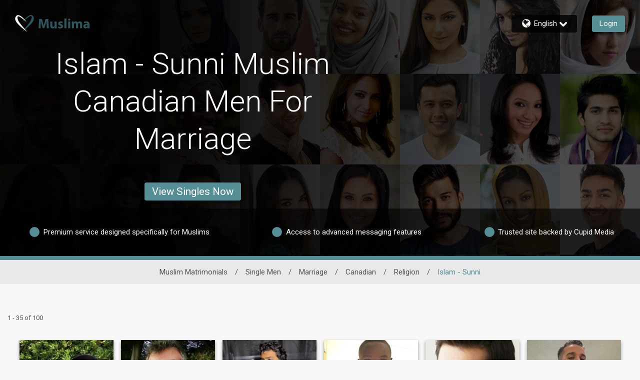

--- FILE ---
content_type: application/javascript; charset=UTF-8
request_url: https://xerox.clickocean.io/sdk/sdk.js
body_size: 60022
content:
(function(g,f){if(typeof define=="function"&&define.amd){define(f)}else if(typeof exports=="object" && typeof module<"u"){module.exports=f()}else{var m=f();for(var i in m) g[i]=m[i]}}(typeof globalThis < "u" ? globalThis : typeof self < "u" ? self : this,function(){var exports={};var __exports=exports;var module={exports};
"use strict";var es=Object.create;var Z0=Object.defineProperty,ts=Object.defineProperties,rs=Object.getOwnPropertyDescriptor,is=Object.getOwnPropertyDescriptors,ns=Object.getOwnPropertyNames,Hr=Object.getOwnPropertySymbols,as=Object.getPrototypeOf,Ir=Object.prototype.hasOwnProperty,os=Object.prototype.propertyIsEnumerable;var Or=e=>{throw TypeError(e)};var Ct=(e,t,r)=>t in e?Z0(e,t,{enumerable:!0,configurable:!0,writable:!0,value:r}):e[t]=r,K=(e,t)=>{for(var r in t||(t={}))Ir.call(t,r)&&Ct(e,r,t[r]);if(Hr)for(var r of Hr(t))os.call(t,r)&&Ct(e,r,t[r]);return e},e0=(e,t)=>ts(e,is(t));var R0=(e,t)=>()=>(e&&(t=e(e=0)),t);var k=(e,t)=>()=>(t||e((t={exports:{}}).exports,t),t.exports),J0=(e,t)=>{for(var r in t)Z0(e,r,{get:t[r],enumerable:!0})},Rr=(e,t,r,i)=>{if(t&&typeof t=="object"||typeof t=="function")for(let n of ns(t))!Ir.call(e,n)&&n!==r&&Z0(e,n,{get:()=>t[n],enumerable:!(i=rs(t,n))||i.enumerable});return e};var yt=(e,t,r)=>(r=e!=null?es(as(e)):{},Rr(t||!e||!e.__esModule?Z0(r,"default",{value:e,enumerable:!0}):r,e)),V=e=>Rr(Z0({},"__esModule",{value:!0}),e);var L0=(e,t,r)=>Ct(e,typeof t!="symbol"?t+"":t,r),ss=(e,t,r)=>t.has(e)||Or("Cannot "+r);var Q=(e,t,r)=>t.has(e)?Or("Cannot add the same private member more than once"):t instanceof WeakSet?t.add(e):t.set(e,r);var X=(e,t,r)=>(ss(e,t,"access private method"),r);var R=(e,t,r)=>new Promise((i,n)=>{var a=s=>{try{o(r.next(s))}catch(u){n(u)}},c=s=>{try{o(r.throw(s))}catch(u){n(u)}},o=s=>s.done?i(s.value):Promise.resolve(s.value).then(a,c);o((r=r.apply(e,t)).next())});var p0={};J0(p0,{API_ENDPOINTS:()=>us,FAMILIES:()=>k0,IMAGES_API_ENDPOINTS:()=>fs,LGBT_PRODUCTS:()=>vs,LGBT_PRODUCT_TO_GENDER_MAP:()=>ms,PRODUCTS:()=>cs,PRODUCTS_DISABLED_AS_SOURCE:()=>ps,PRODUCT_ENDPOINTS:()=>ls,PRODUCT_NAMES:()=>hs,PRODUCT_SITE_IDS:()=>ds,PRODUCT_TO_XEROX_PRODUCT_MAP:()=>Lr,XEROX_PRODUCT_TO_PRODUCT_MAP:()=>xs});var k0,cs,Lr,xs,us,hs,ls,fs,ds,ps,vs,ms,u0=R0(()=>{"use strict";k0={CP:"CP",AF:"AF",UD:"UD",CM:"CM"},cs={[k0.CP]:["africa","slavic1","arabia","china","christian","euro","eurodate","flirt","latin","mature","travel","pina","japan","guys","pink","woman","astro"],[k0.AF]:["asian","asiandate","slavic","anastasiadate","russianbrides"],[k0.UD]:["locals"],[k0.CM]:["aic","asdc","bbwc","bc","brc","cmc","crc","clc","chrc","cnc","dmc","fc","gc","hkc","indc","idc","cupid-international","inrc","jc","kj","kc","lac","mlc","mxc","mic","msa","pc","slc","sac","thac","ukrc","vietc","eurc","elc","sl"]},Lr=new Map([["flure","africa"],["dating","eurodate"],["pinadate","pina"],["zen","china"],["amal","arabia"],["hotti","slavic1"],["ourlove","woman"],["astrolove","astro"],["afr","aic"],["ase","asdc"],["bbw","bbwc"],["blc","bc"],["brz","brc"],["cam","cmc"],["cbc","crc"],["cll","clc"],["chc","chrc"],["coc","cnc"],["doc","dmc"],["fic","fc"],["gay","gc"],["hkc","hkc"],["inc","indc"],["idc","idc"],["int","cupid-international"],["irc","inrc"],["jac","jc"],["kyc","kj"],["koc","kc"],["lac","lac"],["mls","mlc"],["mxc","mxc"],["mll","mic"],["mus","msa"],["pic","pc"],["sll","slc"],["sac","sac"],["tll","thac"],["ukd","ukrc"],["vnc","vietc"],["rse","eurc"],["elc","elc"],["slc","sl"]]),xs=new Map(Array.from(Lr).map(([e,t])=>[t,e])),us={africa:"https://apu.flure.com/",hotti:"https://api.hotti.com/",slavic1:"https://api.hotti.com/",amal:"https://api.arabiandate.com/",arabia:"https://api.arabiandate.com/",zen:"https://api.chinalove.com/",china:"https://api.chinalove.com/",christian:"https://api.yourchristiandate.com/",euro:"https://api.eurodate.com/",dating:"https://api.dating.com/",eurodate:"https://api.dating.com/",flirt:"https://api.flirtwith.com/",latin:"https://api.amolatina.com/",locals:"https://api.udates.io/",mature:"https://api.datemyage.com/",travel:"https://api.yourtravelmates.com/",pinadate:"https://api.pinadate.com/",pina:"https://api.pinadate.com/",ourlove:"https://api.ourlove.com/",woman:"https://api.ourlove.com/",astro:"https://api.astrolove.com/",astrolove:"https://api.astrolove.com/",asian:"https://cp.asiandate.com/",asiandate:"https://api.asiandate.com/v2/",slavic:"https://cp.anastasiadate.com/",anastasiadate:"https://api.anastasiadate.com/v2/",russianbrides:"https://api.russianbrides.com/v2/",aic:"https://www.afrointroductions.com",asdc:"https://www.asiandating.com",bbwc:"https://www.bbwcupid.com",bc:"https://www.blackcupid.com",brc:"https://www.brazilcupid.com",cmc:"https://www.cambodiancupid.com",crc:"https://www.caribbeancupid.com",clc:"https://www.chinalovecupid.com",chrc:"https://www.christiancupid.com",cnc:"https://www.colombiancupid.com",dmc:"https://www.dominicancupid.com",fc:"https://www.filipinocupid.com",gc:"https://www.gaycupid.com",hkc:"https://www.hongkongcupid.com",indc:"https://www.indiancupid.com",idc:"https://www.indonesiancupid.com","cupid-international":"https://www.internationalcupid.com",inrc:"https://www.interracialcupid.com",jc:"https://www.japancupid.com",kj:"https://www.kenyancupid.com",kc:"https://www.koreancupid.com",lac:"https://www.latinamericancupid.com",mlc:"https://www.malaysiancupid.com",mxc:"https://www.mexicancupid.com",mic:"https://www.militarycupid.com",msa:"https://www.muslima.com",pc:"https://www.pinkcupid.com",slc:"https://www.singaporelovelinks.com",sac:"https://www.southafricancupid.com",thac:"https://www.thaicupid.com",ukrc:"https://www.ukrainedate.com",vietc:"https://www.vietnamcupid.com",eurc:"https://www.eurocupid.com",elc:"https://www.elitecupid.com",sl:"https://www.silverlove.com"},hs={afr:"AfroIntroductions",ase:"AsianDating",bbw:"BBWCupid",blc:"BlackCupid",brz:"BrazilCupid",cam:"CambodianCupid",cbc:"CaribbeanCupid",cll:"ChinaLoveCupid",chc:"ChristianCupid",coc:"ColombianCupid",doc:"DominicanCupid",fic:"FilipinoCupid",gay:"GayCupid",hkc:"HongKongCupid",inc:"IndianCupid",idc:"IndonesianCupid",int:"InternationalCupid",irc:"InterracialCupid",jac:"JapanCupid",kyc:"KenyanCupid",koc:"KoreanCupid",lac:"LatinAmericanCupid",mls:"MalaysianCupid",mxc:"MexicanCupid",mll:"MilitaryCupid",mus:"Muslima",pic:"PinkCupid",sll:"SingaporeLovelinks",sac:"SouthAfricanCupid",tll:"ThaiCupid",ukd:"UkraineDate",vnc:"VietnamCupid",rse:"EuroCupid",elc:"EliteCupid",slc:"SilverLove",africa:"Flure",dating:"Dating.com",hotti:"Hotti",slavic1:"Hotti",arabia:"ArabianDate",amal:"AmalDate",china:"ChinaLove",zen:"ZenDate",christian:"YourChristianDate",euro:"EuroDate",eurodate:"EuroDate",flirt:"FlirtWith",latin:"AmoLatina",mature:"DateMyAge.com",travel:"YourTravelMates",pina:"PinaDate",pinadate:"PinaDate",ourlove:"OurLove",woman:"OurLove",astro:"AstroLove",astrolove:"AstroLove",asian:"AsianDate",asiandate:"AsianDate",anastasiadate:"AnastasiaDate",russianbrides:"RussianBrides"},ls={dating:"https://www.dating.com/",eurodate:"https://www.dating.com/",africa:"https://www.flure.com/",slavic1:"https://www.hotti.com/",arabia:"https://www.amaldate.com/",china:"https://www.zendate.com/",christian:"https://www.yourchristiandate.com/",euro:"https://www.eurodate.com/",guys:"https://www.guysonly.com/",pink:"https://www.girlsonlydating.com/",latin:"https://www.amolatina.com/",locals:"https://www.getonce.com/",mature:"https://www.datemyage.com/",travel:"https://www.yourtravelmates.com/",japan:"https://www.kiseki.com/",pina:"https://www.pinadate.com/",woman:"https://www.ourlove.com/",astro:"https://www.astrolove.com/",asiandate:"https://www.asiandate.com/",asian:"https://www.asiandate.com/",anastasiadate:"https://www.anastasiadate.com/",slavic:"https://www.anastasiadate.com/"},fs={dating:"https://api4.dating.com/",eurodate:"https://api4.dating.com/",mature:"https://api4.datemyage.com/"},ds={dating:1001,eurodate:1001},ps=["astro"],vs=["pc","guys","pink"],ms={pc:"fem",guys:"mal",pink:"fem"}});var Gr=k((Xx,qr)=>{"use strict";var E0,bt,Nr,Ur,Mr;qr.exports=(Mr=class{constructor({maxInvites:t,inviteWindow:r}){Q(this,E0);this.maxInvites=t,this.inviteWindow=r,this.inviteInterval=r/t,this.storageKey="xerox_sdk_invite_timestamps",this.inviteTimestamps=X(this,E0,Nr).call(this)}canShowInvite(){if(window.location.pathname.includes("mail/showemail")||(this.inviteTimestamps=X(this,E0,bt).call(this,this.inviteTimestamps),this.inviteTimestamps.length>=this.maxInvites))return!1;let t=this.inviteTimestamps[this.inviteTimestamps.length-1]||0;return Date.now()-t>=this.inviteInterval}recordInvite(){this.inviteTimestamps.push(Date.now()),X(this,E0,Ur).call(this)}},E0=new WeakSet,bt=function(t){let r=Date.now();return t.filter(i=>r-i<this.inviteWindow)},Nr=function(){try{let t=sessionStorage.getItem(this.storageKey);if(t){let r=JSON.parse(t);return X(this,E0,bt).call(this,r)}else return[]}catch(t){return console.error("CrossInvitesManager: Error loading timestamps:",t),[]}},Ur=function(){try{sessionStorage.setItem(this.storageKey,JSON.stringify(this.inviteTimestamps))}catch(t){console.error("CrossInvitesManager: Error saving timestamps:",t)}},Mr)});var jr=k((Wx,zr)=>{"use strict";zr.exports=function(t){return new Promise((r,i)=>{let n=new Image;n.onload=()=>r(n.height),n.onerror=i,n.src=t})}});var Vr=k((Kx,Wr)=>{"use strict";var{API_ENDPOINTS:Es,IMAGES_API_ENDPOINTS:gs}=(u0(),V(p0)),Cs=jr(),ys=["invitation"],he,$r,Xr;Wr.exports=(Xr=class{constructor(t){Q(this,he);this.sdk=t}process(t){return R(this,null,function*(){try{let r=X(this,he,$r).call(this,t);if(!ys.includes(r.type)){console.log(`Unsupported invite type: ${r.type}`);return}let i=this.sdk.apiHosts[r.product]||Es[r.product];if(!i)throw new Error(`Product ${r.product} is not supported`);let n=yield this.sdk.api.getUserInfo({apiHost:i,userId:r.senderId});return n.age=new Date().getFullYear()-new Date(n.birthday).getFullYear(),yield Cs(`${gs[r.product]}/users/${n.id}/photos/${n.thumbnail}.120x120.thumb-fd`),e0(K({},r),{userInfo:n})}catch(r){throw r}})}},he=new WeakSet,$r=function(t){switch(t.type){case"message:message:v2":return{id:t.details.id,type:t.details.type,senderId:t.details.sender,recipientId:t.details.recipient,message:t.details.text,product:t.__product,token:t.__token};case"added:event":return{id:t.details.payload.id,type:t.details.type,senderId:t.details.payload["sender-id"],recipientId:t.details.payload["recipient-id"],message:t.details.payload.text,product:t.__product,token:t.__token};default:throw new Error(`Unknown invite event type: ${t.type}`)}},Xr)});var Yr=k((Zx,Kr)=>{"use strict";var Bt=class{constructor({callback:t,interval:r,initialDelay:i=5e3}){this.interval=r,this.initialDelay=i,this.pollingTimer=null,this.initialTimer=null,this.sync=null,this.callback=t,this.errorsCount=0,this.stopped=!1}poll(){return R(this,null,function*(){var t;try{this.sync=yield this.callback((t=this.sync)!=null?t:0),this.errorsCount=0}catch(r){this.handleError(r)}})}start(){return R(this,null,function*(){this.stopped=!1,this.initialTimer=setTimeout(()=>R(this,null,function*(){yield this.poll(),!this.stopped&&(this.pollingTimer=setInterval(()=>this.poll(),this.interval))}),this.initialDelay)})}stop(){this.stopped=!0,this.initialTimer&&(clearTimeout(this.initialTimer),this.initialTimer=null),this.pollingTimer&&(clearInterval(this.pollingTimer),this.pollingTimer=null)}handleError(t){t.status===410?this.stop():(this.errorsCount++,this.errorsCount>3&&this.stop())}};Kr.exports=Bt});var Zr=k(()=>{});var q=k((le,Jr)=>{(function(e,t){typeof le=="object"?Jr.exports=le=t():typeof define=="function"&&define.amd?define([],t):e.CryptoJS=t()})(le,function(){var e=e||function(t,r){var i;if(typeof window!="undefined"&&window.crypto&&(i=window.crypto),typeof self!="undefined"&&self.crypto&&(i=self.crypto),typeof globalThis!="undefined"&&globalThis.crypto&&(i=globalThis.crypto),!i&&typeof window!="undefined"&&window.msCrypto&&(i=window.msCrypto),!i&&typeof global!="undefined"&&global.crypto&&(i=global.crypto),!i&&typeof require=="function")try{i=Zr()}catch(l){}var n=function(){if(i){if(typeof i.getRandomValues=="function")try{return i.getRandomValues(new Uint32Array(1))[0]}catch(l){}if(typeof i.randomBytes=="function")try{return i.randomBytes(4).readInt32LE()}catch(l){}}throw new Error("Native crypto module could not be used to get secure random number.")},a=Object.create||function(){function l(){}return function(v){var C;return l.prototype=v,C=new l,l.prototype=null,C}}(),c={},o=c.lib={},s=o.Base=function(){return{extend:function(l){var v=a(this);return l&&v.mixIn(l),(!v.hasOwnProperty("init")||this.init===v.init)&&(v.init=function(){v.$super.init.apply(this,arguments)}),v.init.prototype=v,v.$super=this,v},create:function(){var l=this.extend();return l.init.apply(l,arguments),l},init:function(){},mixIn:function(l){for(var v in l)l.hasOwnProperty(v)&&(this[v]=l[v]);l.hasOwnProperty("toString")&&(this.toString=l.toString)},clone:function(){return this.init.prototype.extend(this)}}}(),u=o.WordArray=s.extend({init:function(l,v){l=this.words=l||[],v!=r?this.sigBytes=v:this.sigBytes=l.length*4},toString:function(l){return(l||f).stringify(this)},concat:function(l){var v=this.words,C=l.words,g=this.sigBytes,y=l.sigBytes;if(this.clamp(),g%4)for(var b=0;b<y;b++){var T=C[b>>>2]>>>24-b%4*8&255;v[g+b>>>2]|=T<<24-(g+b)%4*8}else for(var S=0;S<y;S+=4)v[g+S>>>2]=C[S>>>2];return this.sigBytes+=y,this},clamp:function(){var l=this.words,v=this.sigBytes;l[v>>>2]&=4294967295<<32-v%4*8,l.length=t.ceil(v/4)},clone:function(){var l=s.clone.call(this);return l.words=this.words.slice(0),l},random:function(l){for(var v=[],C=0;C<l;C+=4)v.push(n());return new u.init(v,l)}}),x=c.enc={},f=x.Hex={stringify:function(l){for(var v=l.words,C=l.sigBytes,g=[],y=0;y<C;y++){var b=v[y>>>2]>>>24-y%4*8&255;g.push((b>>>4).toString(16)),g.push((b&15).toString(16))}return g.join("")},parse:function(l){for(var v=l.length,C=[],g=0;g<v;g+=2)C[g>>>3]|=parseInt(l.substr(g,2),16)<<24-g%8*4;return new u.init(C,v/2)}},h=x.Latin1={stringify:function(l){for(var v=l.words,C=l.sigBytes,g=[],y=0;y<C;y++){var b=v[y>>>2]>>>24-y%4*8&255;g.push(String.fromCharCode(b))}return g.join("")},parse:function(l){for(var v=l.length,C=[],g=0;g<v;g++)C[g>>>2]|=(l.charCodeAt(g)&255)<<24-g%4*8;return new u.init(C,v)}},d=x.Utf8={stringify:function(l){try{return decodeURIComponent(escape(h.stringify(l)))}catch(v){throw new Error("Malformed UTF-8 data")}},parse:function(l){return h.parse(unescape(encodeURIComponent(l)))}},p=o.BufferedBlockAlgorithm=s.extend({reset:function(){this._data=new u.init,this._nDataBytes=0},_append:function(l){typeof l=="string"&&(l=d.parse(l)),this._data.concat(l),this._nDataBytes+=l.sigBytes},_process:function(l){var v,C=this._data,g=C.words,y=C.sigBytes,b=this.blockSize,T=b*4,S=y/T;l?S=t.ceil(S):S=t.max((S|0)-this._minBufferSize,0);var H=S*b,O=t.min(H*4,y);if(H){for(var B=0;B<H;B+=b)this._doProcessBlock(g,B);v=g.splice(0,H),C.sigBytes-=O}return new u.init(v,O)},clone:function(){var l=s.clone.call(this);return l._data=this._data.clone(),l},_minBufferSize:0}),m=o.Hasher=p.extend({cfg:s.extend(),init:function(l){this.cfg=this.cfg.extend(l),this.reset()},reset:function(){p.reset.call(this),this._doReset()},update:function(l){return this._append(l),this._process(),this},finalize:function(l){l&&this._append(l);var v=this._doFinalize();return v},blockSize:512/32,_createHelper:function(l){return function(v,C){return new l.init(C).finalize(v)}},_createHmacHelper:function(l){return function(v,C){return new E.HMAC.init(l,C).finalize(v)}}}),E=c.algo={};return c}(Math);return e})});var Q0=k((fe,Qr)=>{(function(e,t){typeof fe=="object"?Qr.exports=fe=t(q()):typeof define=="function"&&define.amd?define(["./core"],t):t(e.CryptoJS)})(fe,function(e){return function(t){var r=e,i=r.lib,n=i.Base,a=i.WordArray,c=r.x64={},o=c.Word=n.extend({init:function(u,x){this.high=u,this.low=x}}),s=c.WordArray=n.extend({init:function(u,x){u=this.words=u||[],x!=t?this.sigBytes=x:this.sigBytes=u.length*8},toX32:function(){for(var u=this.words,x=u.length,f=[],h=0;h<x;h++){var d=u[h];f.push(d.high),f.push(d.low)}return a.create(f,this.sigBytes)},clone:function(){for(var u=n.clone.call(this),x=u.words=this.words.slice(0),f=x.length,h=0;h<f;h++)x[h]=x[h].clone();return u}})}(),e})});var ti=k((de,ei)=>{(function(e,t){typeof de=="object"?ei.exports=de=t(q()):typeof define=="function"&&define.amd?define(["./core"],t):t(e.CryptoJS)})(de,function(e){return function(){if(typeof ArrayBuffer=="function"){var t=e,r=t.lib,i=r.WordArray,n=i.init,a=i.init=function(c){if(c instanceof ArrayBuffer&&(c=new Uint8Array(c)),(c instanceof Int8Array||typeof Uint8ClampedArray!="undefined"&&c instanceof Uint8ClampedArray||c instanceof Int16Array||c instanceof Uint16Array||c instanceof Int32Array||c instanceof Uint32Array||c instanceof Float32Array||c instanceof Float64Array)&&(c=new Uint8Array(c.buffer,c.byteOffset,c.byteLength)),c instanceof Uint8Array){for(var o=c.byteLength,s=[],u=0;u<o;u++)s[u>>>2]|=c[u]<<24-u%4*8;n.call(this,s,o)}else n.apply(this,arguments)};a.prototype=i}}(),e.lib.WordArray})});var ii=k((pe,ri)=>{(function(e,t){typeof pe=="object"?ri.exports=pe=t(q()):typeof define=="function"&&define.amd?define(["./core"],t):t(e.CryptoJS)})(pe,function(e){return function(){var t=e,r=t.lib,i=r.WordArray,n=t.enc,a=n.Utf16=n.Utf16BE={stringify:function(o){for(var s=o.words,u=o.sigBytes,x=[],f=0;f<u;f+=2){var h=s[f>>>2]>>>16-f%4*8&65535;x.push(String.fromCharCode(h))}return x.join("")},parse:function(o){for(var s=o.length,u=[],x=0;x<s;x++)u[x>>>1]|=o.charCodeAt(x)<<16-x%2*16;return i.create(u,s*2)}};n.Utf16LE={stringify:function(o){for(var s=o.words,u=o.sigBytes,x=[],f=0;f<u;f+=2){var h=c(s[f>>>2]>>>16-f%4*8&65535);x.push(String.fromCharCode(h))}return x.join("")},parse:function(o){for(var s=o.length,u=[],x=0;x<s;x++)u[x>>>1]|=c(o.charCodeAt(x)<<16-x%2*16);return i.create(u,s*2)}};function c(o){return o<<8&4278255360|o>>>8&16711935}}(),e.enc.Utf16})});var _0=k((ve,ni)=>{(function(e,t){typeof ve=="object"?ni.exports=ve=t(q()):typeof define=="function"&&define.amd?define(["./core"],t):t(e.CryptoJS)})(ve,function(e){return function(){var t=e,r=t.lib,i=r.WordArray,n=t.enc,a=n.Base64={stringify:function(o){var s=o.words,u=o.sigBytes,x=this._map;o.clamp();for(var f=[],h=0;h<u;h+=3)for(var d=s[h>>>2]>>>24-h%4*8&255,p=s[h+1>>>2]>>>24-(h+1)%4*8&255,m=s[h+2>>>2]>>>24-(h+2)%4*8&255,E=d<<16|p<<8|m,l=0;l<4&&h+l*.75<u;l++)f.push(x.charAt(E>>>6*(3-l)&63));var v=x.charAt(64);if(v)for(;f.length%4;)f.push(v);return f.join("")},parse:function(o){var s=o.length,u=this._map,x=this._reverseMap;if(!x){x=this._reverseMap=[];for(var f=0;f<u.length;f++)x[u.charCodeAt(f)]=f}var h=u.charAt(64);if(h){var d=o.indexOf(h);d!==-1&&(s=d)}return c(o,s,x)},_map:"ABCDEFGHIJKLMNOPQRSTUVWXYZabcdefghijklmnopqrstuvwxyz0123456789+/="};function c(o,s,u){for(var x=[],f=0,h=0;h<s;h++)if(h%4){var d=u[o.charCodeAt(h-1)]<<h%4*2,p=u[o.charCodeAt(h)]>>>6-h%4*2,m=d|p;x[f>>>2]|=m<<24-f%4*8,f++}return i.create(x,f)}}(),e.enc.Base64})});var oi=k((me,ai)=>{(function(e,t){typeof me=="object"?ai.exports=me=t(q()):typeof define=="function"&&define.amd?define(["./core"],t):t(e.CryptoJS)})(me,function(e){return function(){var t=e,r=t.lib,i=r.WordArray,n=t.enc,a=n.Base64url={stringify:function(o,s){s===void 0&&(s=!0);var u=o.words,x=o.sigBytes,f=s?this._safe_map:this._map;o.clamp();for(var h=[],d=0;d<x;d+=3)for(var p=u[d>>>2]>>>24-d%4*8&255,m=u[d+1>>>2]>>>24-(d+1)%4*8&255,E=u[d+2>>>2]>>>24-(d+2)%4*8&255,l=p<<16|m<<8|E,v=0;v<4&&d+v*.75<x;v++)h.push(f.charAt(l>>>6*(3-v)&63));var C=f.charAt(64);if(C)for(;h.length%4;)h.push(C);return h.join("")},parse:function(o,s){s===void 0&&(s=!0);var u=o.length,x=s?this._safe_map:this._map,f=this._reverseMap;if(!f){f=this._reverseMap=[];for(var h=0;h<x.length;h++)f[x.charCodeAt(h)]=h}var d=x.charAt(64);if(d){var p=o.indexOf(d);p!==-1&&(u=p)}return c(o,u,f)},_map:"ABCDEFGHIJKLMNOPQRSTUVWXYZabcdefghijklmnopqrstuvwxyz0123456789+/=",_safe_map:"ABCDEFGHIJKLMNOPQRSTUVWXYZabcdefghijklmnopqrstuvwxyz0123456789-_"};function c(o,s,u){for(var x=[],f=0,h=0;h<s;h++)if(h%4){var d=u[o.charCodeAt(h-1)]<<h%4*2,p=u[o.charCodeAt(h)]>>>6-h%4*2,m=d|p;x[f>>>2]|=m<<24-f%4*8,f++}return i.create(x,f)}}(),e.enc.Base64url})});var A0=k((Ee,si)=>{(function(e,t){typeof Ee=="object"?si.exports=Ee=t(q()):typeof define=="function"&&define.amd?define(["./core"],t):t(e.CryptoJS)})(Ee,function(e){return function(t){var r=e,i=r.lib,n=i.WordArray,a=i.Hasher,c=r.algo,o=[];(function(){for(var d=0;d<64;d++)o[d]=t.abs(t.sin(d+1))*4294967296|0})();var s=c.MD5=a.extend({_doReset:function(){this._hash=new n.init([1732584193,4023233417,2562383102,271733878])},_doProcessBlock:function(d,p){for(var m=0;m<16;m++){var E=p+m,l=d[E];d[E]=(l<<8|l>>>24)&16711935|(l<<24|l>>>8)&4278255360}var v=this._hash.words,C=d[p+0],g=d[p+1],y=d[p+2],b=d[p+3],T=d[p+4],S=d[p+5],H=d[p+6],O=d[p+7],B=d[p+8],P=d[p+9],I=d[p+10],w=d[p+11],M=d[p+12],L=d[p+13],N=d[p+14],G=d[p+15],_=v[0],D=v[1],F=v[2],A=v[3];_=u(_,D,F,A,C,7,o[0]),A=u(A,_,D,F,g,12,o[1]),F=u(F,A,_,D,y,17,o[2]),D=u(D,F,A,_,b,22,o[3]),_=u(_,D,F,A,T,7,o[4]),A=u(A,_,D,F,S,12,o[5]),F=u(F,A,_,D,H,17,o[6]),D=u(D,F,A,_,O,22,o[7]),_=u(_,D,F,A,B,7,o[8]),A=u(A,_,D,F,P,12,o[9]),F=u(F,A,_,D,I,17,o[10]),D=u(D,F,A,_,w,22,o[11]),_=u(_,D,F,A,M,7,o[12]),A=u(A,_,D,F,L,12,o[13]),F=u(F,A,_,D,N,17,o[14]),D=u(D,F,A,_,G,22,o[15]),_=x(_,D,F,A,g,5,o[16]),A=x(A,_,D,F,H,9,o[17]),F=x(F,A,_,D,w,14,o[18]),D=x(D,F,A,_,C,20,o[19]),_=x(_,D,F,A,S,5,o[20]),A=x(A,_,D,F,I,9,o[21]),F=x(F,A,_,D,G,14,o[22]),D=x(D,F,A,_,T,20,o[23]),_=x(_,D,F,A,P,5,o[24]),A=x(A,_,D,F,N,9,o[25]),F=x(F,A,_,D,b,14,o[26]),D=x(D,F,A,_,B,20,o[27]),_=x(_,D,F,A,L,5,o[28]),A=x(A,_,D,F,y,9,o[29]),F=x(F,A,_,D,O,14,o[30]),D=x(D,F,A,_,M,20,o[31]),_=f(_,D,F,A,S,4,o[32]),A=f(A,_,D,F,B,11,o[33]),F=f(F,A,_,D,w,16,o[34]),D=f(D,F,A,_,N,23,o[35]),_=f(_,D,F,A,g,4,o[36]),A=f(A,_,D,F,T,11,o[37]),F=f(F,A,_,D,O,16,o[38]),D=f(D,F,A,_,I,23,o[39]),_=f(_,D,F,A,L,4,o[40]),A=f(A,_,D,F,C,11,o[41]),F=f(F,A,_,D,b,16,o[42]),D=f(D,F,A,_,H,23,o[43]),_=f(_,D,F,A,P,4,o[44]),A=f(A,_,D,F,M,11,o[45]),F=f(F,A,_,D,G,16,o[46]),D=f(D,F,A,_,y,23,o[47]),_=h(_,D,F,A,C,6,o[48]),A=h(A,_,D,F,O,10,o[49]),F=h(F,A,_,D,N,15,o[50]),D=h(D,F,A,_,S,21,o[51]),_=h(_,D,F,A,M,6,o[52]),A=h(A,_,D,F,b,10,o[53]),F=h(F,A,_,D,I,15,o[54]),D=h(D,F,A,_,g,21,o[55]),_=h(_,D,F,A,B,6,o[56]),A=h(A,_,D,F,G,10,o[57]),F=h(F,A,_,D,H,15,o[58]),D=h(D,F,A,_,L,21,o[59]),_=h(_,D,F,A,T,6,o[60]),A=h(A,_,D,F,w,10,o[61]),F=h(F,A,_,D,y,15,o[62]),D=h(D,F,A,_,P,21,o[63]),v[0]=v[0]+_|0,v[1]=v[1]+D|0,v[2]=v[2]+F|0,v[3]=v[3]+A|0},_doFinalize:function(){var d=this._data,p=d.words,m=this._nDataBytes*8,E=d.sigBytes*8;p[E>>>5]|=128<<24-E%32;var l=t.floor(m/4294967296),v=m;p[(E+64>>>9<<4)+15]=(l<<8|l>>>24)&16711935|(l<<24|l>>>8)&4278255360,p[(E+64>>>9<<4)+14]=(v<<8|v>>>24)&16711935|(v<<24|v>>>8)&4278255360,d.sigBytes=(p.length+1)*4,this._process();for(var C=this._hash,g=C.words,y=0;y<4;y++){var b=g[y];g[y]=(b<<8|b>>>24)&16711935|(b<<24|b>>>8)&4278255360}return C},clone:function(){var d=a.clone.call(this);return d._hash=this._hash.clone(),d}});function u(d,p,m,E,l,v,C){var g=d+(p&m|~p&E)+l+C;return(g<<v|g>>>32-v)+p}function x(d,p,m,E,l,v,C){var g=d+(p&E|m&~E)+l+C;return(g<<v|g>>>32-v)+p}function f(d,p,m,E,l,v,C){var g=d+(p^m^E)+l+C;return(g<<v|g>>>32-v)+p}function h(d,p,m,E,l,v,C){var g=d+(m^(p|~E))+l+C;return(g<<v|g>>>32-v)+p}r.MD5=a._createHelper(s),r.HmacMD5=a._createHmacHelper(s)}(Math),e.MD5})});var _t=k((ge,ci)=>{(function(e,t){typeof ge=="object"?ci.exports=ge=t(q()):typeof define=="function"&&define.amd?define(["./core"],t):t(e.CryptoJS)})(ge,function(e){return function(){var t=e,r=t.lib,i=r.WordArray,n=r.Hasher,a=t.algo,c=[],o=a.SHA1=n.extend({_doReset:function(){this._hash=new i.init([1732584193,4023233417,2562383102,271733878,3285377520])},_doProcessBlock:function(s,u){for(var x=this._hash.words,f=x[0],h=x[1],d=x[2],p=x[3],m=x[4],E=0;E<80;E++){if(E<16)c[E]=s[u+E]|0;else{var l=c[E-3]^c[E-8]^c[E-14]^c[E-16];c[E]=l<<1|l>>>31}var v=(f<<5|f>>>27)+m+c[E];E<20?v+=(h&d|~h&p)+1518500249:E<40?v+=(h^d^p)+1859775393:E<60?v+=(h&d|h&p|d&p)-1894007588:v+=(h^d^p)-899497514,m=p,p=d,d=h<<30|h>>>2,h=f,f=v}x[0]=x[0]+f|0,x[1]=x[1]+h|0,x[2]=x[2]+d|0,x[3]=x[3]+p|0,x[4]=x[4]+m|0},_doFinalize:function(){var s=this._data,u=s.words,x=this._nDataBytes*8,f=s.sigBytes*8;return u[f>>>5]|=128<<24-f%32,u[(f+64>>>9<<4)+14]=Math.floor(x/4294967296),u[(f+64>>>9<<4)+15]=x,s.sigBytes=u.length*4,this._process(),this._hash},clone:function(){var s=n.clone.call(this);return s._hash=this._hash.clone(),s}});t.SHA1=n._createHelper(o),t.HmacSHA1=n._createHmacHelper(o)}(),e.SHA1})});var ye=k((Ce,xi)=>{(function(e,t){typeof Ce=="object"?xi.exports=Ce=t(q()):typeof define=="function"&&define.amd?define(["./core"],t):t(e.CryptoJS)})(Ce,function(e){return function(t){var r=e,i=r.lib,n=i.WordArray,a=i.Hasher,c=r.algo,o=[],s=[];(function(){function f(m){for(var E=t.sqrt(m),l=2;l<=E;l++)if(!(m%l))return!1;return!0}function h(m){return(m-(m|0))*4294967296|0}for(var d=2,p=0;p<64;)f(d)&&(p<8&&(o[p]=h(t.pow(d,1/2))),s[p]=h(t.pow(d,1/3)),p++),d++})();var u=[],x=c.SHA256=a.extend({_doReset:function(){this._hash=new n.init(o.slice(0))},_doProcessBlock:function(f,h){for(var d=this._hash.words,p=d[0],m=d[1],E=d[2],l=d[3],v=d[4],C=d[5],g=d[6],y=d[7],b=0;b<64;b++){if(b<16)u[b]=f[h+b]|0;else{var T=u[b-15],S=(T<<25|T>>>7)^(T<<14|T>>>18)^T>>>3,H=u[b-2],O=(H<<15|H>>>17)^(H<<13|H>>>19)^H>>>10;u[b]=S+u[b-7]+O+u[b-16]}var B=v&C^~v&g,P=p&m^p&E^m&E,I=(p<<30|p>>>2)^(p<<19|p>>>13)^(p<<10|p>>>22),w=(v<<26|v>>>6)^(v<<21|v>>>11)^(v<<7|v>>>25),M=y+w+B+s[b]+u[b],L=I+P;y=g,g=C,C=v,v=l+M|0,l=E,E=m,m=p,p=M+L|0}d[0]=d[0]+p|0,d[1]=d[1]+m|0,d[2]=d[2]+E|0,d[3]=d[3]+l|0,d[4]=d[4]+v|0,d[5]=d[5]+C|0,d[6]=d[6]+g|0,d[7]=d[7]+y|0},_doFinalize:function(){var f=this._data,h=f.words,d=this._nDataBytes*8,p=f.sigBytes*8;return h[p>>>5]|=128<<24-p%32,h[(p+64>>>9<<4)+14]=t.floor(d/4294967296),h[(p+64>>>9<<4)+15]=d,f.sigBytes=h.length*4,this._process(),this._hash},clone:function(){var f=a.clone.call(this);return f._hash=this._hash.clone(),f}});r.SHA256=a._createHelper(x),r.HmacSHA256=a._createHmacHelper(x)}(Math),e.SHA256})});var hi=k((be,ui)=>{(function(e,t,r){typeof be=="object"?ui.exports=be=t(q(),ye()):typeof define=="function"&&define.amd?define(["./core","./sha256"],t):t(e.CryptoJS)})(be,function(e){return function(){var t=e,r=t.lib,i=r.WordArray,n=t.algo,a=n.SHA256,c=n.SHA224=a.extend({_doReset:function(){this._hash=new i.init([3238371032,914150663,812702999,4144912697,4290775857,1750603025,1694076839,3204075428])},_doFinalize:function(){var o=a._doFinalize.call(this);return o.sigBytes-=4,o}});t.SHA224=a._createHelper(c),t.HmacSHA224=a._createHmacHelper(c)}(),e.SHA224})});var At=k((Be,li)=>{(function(e,t,r){typeof Be=="object"?li.exports=Be=t(q(),Q0()):typeof define=="function"&&define.amd?define(["./core","./x64-core"],t):t(e.CryptoJS)})(Be,function(e){return function(){var t=e,r=t.lib,i=r.Hasher,n=t.x64,a=n.Word,c=n.WordArray,o=t.algo;function s(){return a.create.apply(a,arguments)}var u=[s(1116352408,3609767458),s(1899447441,602891725),s(3049323471,3964484399),s(3921009573,2173295548),s(961987163,4081628472),s(1508970993,3053834265),s(2453635748,2937671579),s(2870763221,3664609560),s(3624381080,2734883394),s(310598401,1164996542),s(607225278,1323610764),s(1426881987,3590304994),s(1925078388,4068182383),s(2162078206,991336113),s(2614888103,633803317),s(3248222580,3479774868),s(3835390401,2666613458),s(4022224774,944711139),s(264347078,2341262773),s(604807628,2007800933),s(770255983,1495990901),s(1249150122,1856431235),s(1555081692,3175218132),s(1996064986,2198950837),s(2554220882,3999719339),s(2821834349,766784016),s(2952996808,2566594879),s(3210313671,3203337956),s(3336571891,1034457026),s(3584528711,2466948901),s(113926993,3758326383),s(338241895,168717936),s(666307205,1188179964),s(773529912,1546045734),s(1294757372,1522805485),s(1396182291,2643833823),s(1695183700,2343527390),s(1986661051,1014477480),s(2177026350,1206759142),s(2456956037,344077627),s(2730485921,1290863460),s(2820302411,3158454273),s(3259730800,3505952657),s(3345764771,106217008),s(3516065817,3606008344),s(3600352804,1432725776),s(4094571909,1467031594),s(275423344,851169720),s(430227734,3100823752),s(506948616,1363258195),s(659060556,3750685593),s(883997877,3785050280),s(958139571,3318307427),s(1322822218,3812723403),s(1537002063,2003034995),s(1747873779,3602036899),s(1955562222,1575990012),s(2024104815,1125592928),s(2227730452,2716904306),s(2361852424,442776044),s(2428436474,593698344),s(2756734187,3733110249),s(3204031479,2999351573),s(3329325298,3815920427),s(3391569614,3928383900),s(3515267271,566280711),s(3940187606,3454069534),s(4118630271,4000239992),s(116418474,1914138554),s(174292421,2731055270),s(289380356,3203993006),s(460393269,320620315),s(685471733,587496836),s(852142971,1086792851),s(1017036298,365543100),s(1126000580,2618297676),s(1288033470,3409855158),s(1501505948,4234509866),s(1607167915,987167468),s(1816402316,1246189591)],x=[];(function(){for(var h=0;h<80;h++)x[h]=s()})();var f=o.SHA512=i.extend({_doReset:function(){this._hash=new c.init([new a.init(1779033703,4089235720),new a.init(3144134277,2227873595),new a.init(1013904242,4271175723),new a.init(2773480762,1595750129),new a.init(1359893119,2917565137),new a.init(2600822924,725511199),new a.init(528734635,4215389547),new a.init(1541459225,327033209)])},_doProcessBlock:function(h,d){for(var p=this._hash.words,m=p[0],E=p[1],l=p[2],v=p[3],C=p[4],g=p[5],y=p[6],b=p[7],T=m.high,S=m.low,H=E.high,O=E.low,B=l.high,P=l.low,I=v.high,w=v.low,M=C.high,L=C.low,N=g.high,G=g.low,_=y.high,D=y.low,F=b.high,A=b.low,W=T,$=S,r0=H,U=O,j0=B,H0=P,Et=I,X0=w,f0=M,n0=L,ce=N,$0=G,xe=_,W0=D,gt=F,V0=A,d0=0;d0<80;d0++){var x0,b0,ue=x[d0];if(d0<16)b0=ue.high=h[d+d0*2]|0,x0=ue.low=h[d+d0*2+1]|0;else{var yr=x[d0-15],I0=yr.high,K0=yr.low,qo=(I0>>>1|K0<<31)^(I0>>>8|K0<<24)^I0>>>7,br=(K0>>>1|I0<<31)^(K0>>>8|I0<<24)^(K0>>>7|I0<<25),Br=x[d0-2],O0=Br.high,Y0=Br.low,Go=(O0>>>19|Y0<<13)^(O0<<3|Y0>>>29)^O0>>>6,_r=(Y0>>>19|O0<<13)^(Y0<<3|O0>>>29)^(Y0>>>6|O0<<26),Ar=x[d0-7],zo=Ar.high,jo=Ar.low,Dr=x[d0-16],Xo=Dr.high,wr=Dr.low;x0=br+jo,b0=qo+zo+(x0>>>0<br>>>0?1:0),x0=x0+_r,b0=b0+Go+(x0>>>0<_r>>>0?1:0),x0=x0+wr,b0=b0+Xo+(x0>>>0<wr>>>0?1:0),ue.high=b0,ue.low=x0}var $o=f0&ce^~f0&xe,Fr=n0&$0^~n0&W0,Wo=W&r0^W&j0^r0&j0,Vo=$&U^$&H0^U&H0,Ko=(W>>>28|$<<4)^(W<<30|$>>>2)^(W<<25|$>>>7),Sr=($>>>28|W<<4)^($<<30|W>>>2)^($<<25|W>>>7),Yo=(f0>>>14|n0<<18)^(f0>>>18|n0<<14)^(f0<<23|n0>>>9),Zo=(n0>>>14|f0<<18)^(n0>>>18|f0<<14)^(n0<<23|f0>>>9),Pr=u[d0],Jo=Pr.high,Tr=Pr.low,a0=V0+Zo,B0=gt+Yo+(a0>>>0<V0>>>0?1:0),a0=a0+Fr,B0=B0+$o+(a0>>>0<Fr>>>0?1:0),a0=a0+Tr,B0=B0+Jo+(a0>>>0<Tr>>>0?1:0),a0=a0+x0,B0=B0+b0+(a0>>>0<x0>>>0?1:0),kr=Sr+Vo,Qo=Ko+Wo+(kr>>>0<Sr>>>0?1:0);gt=xe,V0=W0,xe=ce,W0=$0,ce=f0,$0=n0,n0=X0+a0|0,f0=Et+B0+(n0>>>0<X0>>>0?1:0)|0,Et=j0,X0=H0,j0=r0,H0=U,r0=W,U=$,$=a0+kr|0,W=B0+Qo+($>>>0<a0>>>0?1:0)|0}S=m.low=S+$,m.high=T+W+(S>>>0<$>>>0?1:0),O=E.low=O+U,E.high=H+r0+(O>>>0<U>>>0?1:0),P=l.low=P+H0,l.high=B+j0+(P>>>0<H0>>>0?1:0),w=v.low=w+X0,v.high=I+Et+(w>>>0<X0>>>0?1:0),L=C.low=L+n0,C.high=M+f0+(L>>>0<n0>>>0?1:0),G=g.low=G+$0,g.high=N+ce+(G>>>0<$0>>>0?1:0),D=y.low=D+W0,y.high=_+xe+(D>>>0<W0>>>0?1:0),A=b.low=A+V0,b.high=F+gt+(A>>>0<V0>>>0?1:0)},_doFinalize:function(){var h=this._data,d=h.words,p=this._nDataBytes*8,m=h.sigBytes*8;d[m>>>5]|=128<<24-m%32,d[(m+128>>>10<<5)+30]=Math.floor(p/4294967296),d[(m+128>>>10<<5)+31]=p,h.sigBytes=d.length*4,this._process();var E=this._hash.toX32();return E},clone:function(){var h=i.clone.call(this);return h._hash=this._hash.clone(),h},blockSize:1024/32});t.SHA512=i._createHelper(f),t.HmacSHA512=i._createHmacHelper(f)}(),e.SHA512})});var di=k((_e,fi)=>{(function(e,t,r){typeof _e=="object"?fi.exports=_e=t(q(),Q0(),At()):typeof define=="function"&&define.amd?define(["./core","./x64-core","./sha512"],t):t(e.CryptoJS)})(_e,function(e){return function(){var t=e,r=t.x64,i=r.Word,n=r.WordArray,a=t.algo,c=a.SHA512,o=a.SHA384=c.extend({_doReset:function(){this._hash=new n.init([new i.init(3418070365,3238371032),new i.init(1654270250,914150663),new i.init(2438529370,812702999),new i.init(355462360,4144912697),new i.init(1731405415,4290775857),new i.init(2394180231,1750603025),new i.init(3675008525,1694076839),new i.init(1203062813,3204075428)])},_doFinalize:function(){var s=c._doFinalize.call(this);return s.sigBytes-=16,s}});t.SHA384=c._createHelper(o),t.HmacSHA384=c._createHmacHelper(o)}(),e.SHA384})});var vi=k((Ae,pi)=>{(function(e,t,r){typeof Ae=="object"?pi.exports=Ae=t(q(),Q0()):typeof define=="function"&&define.amd?define(["./core","./x64-core"],t):t(e.CryptoJS)})(Ae,function(e){return function(t){var r=e,i=r.lib,n=i.WordArray,a=i.Hasher,c=r.x64,o=c.Word,s=r.algo,u=[],x=[],f=[];(function(){for(var p=1,m=0,E=0;E<24;E++){u[p+5*m]=(E+1)*(E+2)/2%64;var l=m%5,v=(2*p+3*m)%5;p=l,m=v}for(var p=0;p<5;p++)for(var m=0;m<5;m++)x[p+5*m]=m+(2*p+3*m)%5*5;for(var C=1,g=0;g<24;g++){for(var y=0,b=0,T=0;T<7;T++){if(C&1){var S=(1<<T)-1;S<32?b^=1<<S:y^=1<<S-32}C&128?C=C<<1^113:C<<=1}f[g]=o.create(y,b)}})();var h=[];(function(){for(var p=0;p<25;p++)h[p]=o.create()})();var d=s.SHA3=a.extend({cfg:a.cfg.extend({outputLength:512}),_doReset:function(){for(var p=this._state=[],m=0;m<25;m++)p[m]=new o.init;this.blockSize=(1600-2*this.cfg.outputLength)/32},_doProcessBlock:function(p,m){for(var E=this._state,l=this.blockSize/2,v=0;v<l;v++){var C=p[m+2*v],g=p[m+2*v+1];C=(C<<8|C>>>24)&16711935|(C<<24|C>>>8)&4278255360,g=(g<<8|g>>>24)&16711935|(g<<24|g>>>8)&4278255360;var y=E[v];y.high^=g,y.low^=C}for(var b=0;b<24;b++){for(var T=0;T<5;T++){for(var S=0,H=0,O=0;O<5;O++){var y=E[T+5*O];S^=y.high,H^=y.low}var B=h[T];B.high=S,B.low=H}for(var T=0;T<5;T++)for(var P=h[(T+4)%5],I=h[(T+1)%5],w=I.high,M=I.low,S=P.high^(w<<1|M>>>31),H=P.low^(M<<1|w>>>31),O=0;O<5;O++){var y=E[T+5*O];y.high^=S,y.low^=H}for(var L=1;L<25;L++){var S,H,y=E[L],N=y.high,G=y.low,_=u[L];_<32?(S=N<<_|G>>>32-_,H=G<<_|N>>>32-_):(S=G<<_-32|N>>>64-_,H=N<<_-32|G>>>64-_);var D=h[x[L]];D.high=S,D.low=H}var F=h[0],A=E[0];F.high=A.high,F.low=A.low;for(var T=0;T<5;T++)for(var O=0;O<5;O++){var L=T+5*O,y=E[L],W=h[L],$=h[(T+1)%5+5*O],r0=h[(T+2)%5+5*O];y.high=W.high^~$.high&r0.high,y.low=W.low^~$.low&r0.low}var y=E[0],U=f[b];y.high^=U.high,y.low^=U.low}},_doFinalize:function(){var p=this._data,m=p.words,E=this._nDataBytes*8,l=p.sigBytes*8,v=this.blockSize*32;m[l>>>5]|=1<<24-l%32,m[(t.ceil((l+1)/v)*v>>>5)-1]|=128,p.sigBytes=m.length*4,this._process();for(var C=this._state,g=this.cfg.outputLength/8,y=g/8,b=[],T=0;T<y;T++){var S=C[T],H=S.high,O=S.low;H=(H<<8|H>>>24)&16711935|(H<<24|H>>>8)&4278255360,O=(O<<8|O>>>24)&16711935|(O<<24|O>>>8)&4278255360,b.push(O),b.push(H)}return new n.init(b,g)},clone:function(){for(var p=a.clone.call(this),m=p._state=this._state.slice(0),E=0;E<25;E++)m[E]=m[E].clone();return p}});r.SHA3=a._createHelper(d),r.HmacSHA3=a._createHmacHelper(d)}(Math),e.SHA3})});var Ei=k((De,mi)=>{(function(e,t){typeof De=="object"?mi.exports=De=t(q()):typeof define=="function"&&define.amd?define(["./core"],t):t(e.CryptoJS)})(De,function(e){return function(t){var r=e,i=r.lib,n=i.WordArray,a=i.Hasher,c=r.algo,o=n.create([0,1,2,3,4,5,6,7,8,9,10,11,12,13,14,15,7,4,13,1,10,6,15,3,12,0,9,5,2,14,11,8,3,10,14,4,9,15,8,1,2,7,0,6,13,11,5,12,1,9,11,10,0,8,12,4,13,3,7,15,14,5,6,2,4,0,5,9,7,12,2,10,14,1,3,8,11,6,15,13]),s=n.create([5,14,7,0,9,2,11,4,13,6,15,8,1,10,3,12,6,11,3,7,0,13,5,10,14,15,8,12,4,9,1,2,15,5,1,3,7,14,6,9,11,8,12,2,10,0,4,13,8,6,4,1,3,11,15,0,5,12,2,13,9,7,10,14,12,15,10,4,1,5,8,7,6,2,13,14,0,3,9,11]),u=n.create([11,14,15,12,5,8,7,9,11,13,14,15,6,7,9,8,7,6,8,13,11,9,7,15,7,12,15,9,11,7,13,12,11,13,6,7,14,9,13,15,14,8,13,6,5,12,7,5,11,12,14,15,14,15,9,8,9,14,5,6,8,6,5,12,9,15,5,11,6,8,13,12,5,12,13,14,11,8,5,6]),x=n.create([8,9,9,11,13,15,15,5,7,7,8,11,14,14,12,6,9,13,15,7,12,8,9,11,7,7,12,7,6,15,13,11,9,7,15,11,8,6,6,14,12,13,5,14,13,13,7,5,15,5,8,11,14,14,6,14,6,9,12,9,12,5,15,8,8,5,12,9,12,5,14,6,8,13,6,5,15,13,11,11]),f=n.create([0,1518500249,1859775393,2400959708,2840853838]),h=n.create([1352829926,1548603684,1836072691,2053994217,0]),d=c.RIPEMD160=a.extend({_doReset:function(){this._hash=n.create([1732584193,4023233417,2562383102,271733878,3285377520])},_doProcessBlock:function(g,y){for(var b=0;b<16;b++){var T=y+b,S=g[T];g[T]=(S<<8|S>>>24)&16711935|(S<<24|S>>>8)&4278255360}var H=this._hash.words,O=f.words,B=h.words,P=o.words,I=s.words,w=u.words,M=x.words,L,N,G,_,D,F,A,W,$,r0;F=L=H[0],A=N=H[1],W=G=H[2],$=_=H[3],r0=D=H[4];for(var U,b=0;b<80;b+=1)U=L+g[y+P[b]]|0,b<16?U+=p(N,G,_)+O[0]:b<32?U+=m(N,G,_)+O[1]:b<48?U+=E(N,G,_)+O[2]:b<64?U+=l(N,G,_)+O[3]:U+=v(N,G,_)+O[4],U=U|0,U=C(U,w[b]),U=U+D|0,L=D,D=_,_=C(G,10),G=N,N=U,U=F+g[y+I[b]]|0,b<16?U+=v(A,W,$)+B[0]:b<32?U+=l(A,W,$)+B[1]:b<48?U+=E(A,W,$)+B[2]:b<64?U+=m(A,W,$)+B[3]:U+=p(A,W,$)+B[4],U=U|0,U=C(U,M[b]),U=U+r0|0,F=r0,r0=$,$=C(W,10),W=A,A=U;U=H[1]+G+$|0,H[1]=H[2]+_+r0|0,H[2]=H[3]+D+F|0,H[3]=H[4]+L+A|0,H[4]=H[0]+N+W|0,H[0]=U},_doFinalize:function(){var g=this._data,y=g.words,b=this._nDataBytes*8,T=g.sigBytes*8;y[T>>>5]|=128<<24-T%32,y[(T+64>>>9<<4)+14]=(b<<8|b>>>24)&16711935|(b<<24|b>>>8)&4278255360,g.sigBytes=(y.length+1)*4,this._process();for(var S=this._hash,H=S.words,O=0;O<5;O++){var B=H[O];H[O]=(B<<8|B>>>24)&16711935|(B<<24|B>>>8)&4278255360}return S},clone:function(){var g=a.clone.call(this);return g._hash=this._hash.clone(),g}});function p(g,y,b){return g^y^b}function m(g,y,b){return g&y|~g&b}function E(g,y,b){return(g|~y)^b}function l(g,y,b){return g&b|y&~b}function v(g,y,b){return g^(y|~b)}function C(g,y){return g<<y|g>>>32-y}r.RIPEMD160=a._createHelper(d),r.HmacRIPEMD160=a._createHmacHelper(d)}(Math),e.RIPEMD160})});var Fe=k((we,gi)=>{(function(e,t){typeof we=="object"?gi.exports=we=t(q()):typeof define=="function"&&define.amd?define(["./core"],t):t(e.CryptoJS)})(we,function(e){(function(){var t=e,r=t.lib,i=r.Base,n=t.enc,a=n.Utf8,c=t.algo,o=c.HMAC=i.extend({init:function(s,u){s=this._hasher=new s.init,typeof u=="string"&&(u=a.parse(u));var x=s.blockSize,f=x*4;u.sigBytes>f&&(u=s.finalize(u)),u.clamp();for(var h=this._oKey=u.clone(),d=this._iKey=u.clone(),p=h.words,m=d.words,E=0;E<x;E++)p[E]^=1549556828,m[E]^=909522486;h.sigBytes=d.sigBytes=f,this.reset()},reset:function(){var s=this._hasher;s.reset(),s.update(this._iKey)},update:function(s){return this._hasher.update(s),this},finalize:function(s){var u=this._hasher,x=u.finalize(s);u.reset();var f=u.finalize(this._oKey.clone().concat(x));return f}})})()})});var yi=k((Se,Ci)=>{(function(e,t,r){typeof Se=="object"?Ci.exports=Se=t(q(),ye(),Fe()):typeof define=="function"&&define.amd?define(["./core","./sha256","./hmac"],t):t(e.CryptoJS)})(Se,function(e){return function(){var t=e,r=t.lib,i=r.Base,n=r.WordArray,a=t.algo,c=a.SHA256,o=a.HMAC,s=a.PBKDF2=i.extend({cfg:i.extend({keySize:128/32,hasher:c,iterations:25e4}),init:function(u){this.cfg=this.cfg.extend(u)},compute:function(u,x){for(var f=this.cfg,h=o.create(f.hasher,u),d=n.create(),p=n.create([1]),m=d.words,E=p.words,l=f.keySize,v=f.iterations;m.length<l;){var C=h.update(x).finalize(p);h.reset();for(var g=C.words,y=g.length,b=C,T=1;T<v;T++){b=h.finalize(b),h.reset();for(var S=b.words,H=0;H<y;H++)g[H]^=S[H]}d.concat(C),E[0]++}return d.sigBytes=l*4,d}});t.PBKDF2=function(u,x,f){return s.create(f).compute(u,x)}}(),e.PBKDF2})});var g0=k((Pe,bi)=>{(function(e,t,r){typeof Pe=="object"?bi.exports=Pe=t(q(),_t(),Fe()):typeof define=="function"&&define.amd?define(["./core","./sha1","./hmac"],t):t(e.CryptoJS)})(Pe,function(e){return function(){var t=e,r=t.lib,i=r.Base,n=r.WordArray,a=t.algo,c=a.MD5,o=a.EvpKDF=i.extend({cfg:i.extend({keySize:128/32,hasher:c,iterations:1}),init:function(s){this.cfg=this.cfg.extend(s)},compute:function(s,u){for(var x,f=this.cfg,h=f.hasher.create(),d=n.create(),p=d.words,m=f.keySize,E=f.iterations;p.length<m;){x&&h.update(x),x=h.update(s).finalize(u),h.reset();for(var l=1;l<E;l++)x=h.finalize(x),h.reset();d.concat(x)}return d.sigBytes=m*4,d}});t.EvpKDF=function(s,u,x){return o.create(x).compute(s,u)}}(),e.EvpKDF})});var Z=k((Te,Bi)=>{(function(e,t,r){typeof Te=="object"?Bi.exports=Te=t(q(),g0()):typeof define=="function"&&define.amd?define(["./core","./evpkdf"],t):t(e.CryptoJS)})(Te,function(e){e.lib.Cipher||function(t){var r=e,i=r.lib,n=i.Base,a=i.WordArray,c=i.BufferedBlockAlgorithm,o=r.enc,s=o.Utf8,u=o.Base64,x=r.algo,f=x.EvpKDF,h=i.Cipher=c.extend({cfg:n.extend(),createEncryptor:function(B,P){return this.create(this._ENC_XFORM_MODE,B,P)},createDecryptor:function(B,P){return this.create(this._DEC_XFORM_MODE,B,P)},init:function(B,P,I){this.cfg=this.cfg.extend(I),this._xformMode=B,this._key=P,this.reset()},reset:function(){c.reset.call(this),this._doReset()},process:function(B){return this._append(B),this._process()},finalize:function(B){B&&this._append(B);var P=this._doFinalize();return P},keySize:128/32,ivSize:128/32,_ENC_XFORM_MODE:1,_DEC_XFORM_MODE:2,_createHelper:function(){function B(P){return typeof P=="string"?O:T}return function(P){return{encrypt:function(I,w,M){return B(w).encrypt(P,I,w,M)},decrypt:function(I,w,M){return B(w).decrypt(P,I,w,M)}}}}()}),d=i.StreamCipher=h.extend({_doFinalize:function(){var B=this._process(!0);return B},blockSize:1}),p=r.mode={},m=i.BlockCipherMode=n.extend({createEncryptor:function(B,P){return this.Encryptor.create(B,P)},createDecryptor:function(B,P){return this.Decryptor.create(B,P)},init:function(B,P){this._cipher=B,this._iv=P}}),E=p.CBC=function(){var B=m.extend();B.Encryptor=B.extend({processBlock:function(I,w){var M=this._cipher,L=M.blockSize;P.call(this,I,w,L),M.encryptBlock(I,w),this._prevBlock=I.slice(w,w+L)}}),B.Decryptor=B.extend({processBlock:function(I,w){var M=this._cipher,L=M.blockSize,N=I.slice(w,w+L);M.decryptBlock(I,w),P.call(this,I,w,L),this._prevBlock=N}});function P(I,w,M){var L,N=this._iv;N?(L=N,this._iv=t):L=this._prevBlock;for(var G=0;G<M;G++)I[w+G]^=L[G]}return B}(),l=r.pad={},v=l.Pkcs7={pad:function(B,P){for(var I=P*4,w=I-B.sigBytes%I,M=w<<24|w<<16|w<<8|w,L=[],N=0;N<w;N+=4)L.push(M);var G=a.create(L,w);B.concat(G)},unpad:function(B){var P=B.words[B.sigBytes-1>>>2]&255;B.sigBytes-=P}},C=i.BlockCipher=h.extend({cfg:h.cfg.extend({mode:E,padding:v}),reset:function(){var B;h.reset.call(this);var P=this.cfg,I=P.iv,w=P.mode;this._xformMode==this._ENC_XFORM_MODE?B=w.createEncryptor:(B=w.createDecryptor,this._minBufferSize=1),this._mode&&this._mode.__creator==B?this._mode.init(this,I&&I.words):(this._mode=B.call(w,this,I&&I.words),this._mode.__creator=B)},_doProcessBlock:function(B,P){this._mode.processBlock(B,P)},_doFinalize:function(){var B,P=this.cfg.padding;return this._xformMode==this._ENC_XFORM_MODE?(P.pad(this._data,this.blockSize),B=this._process(!0)):(B=this._process(!0),P.unpad(B)),B},blockSize:128/32}),g=i.CipherParams=n.extend({init:function(B){this.mixIn(B)},toString:function(B){return(B||this.formatter).stringify(this)}}),y=r.format={},b=y.OpenSSL={stringify:function(B){var P,I=B.ciphertext,w=B.salt;return w?P=a.create([1398893684,1701076831]).concat(w).concat(I):P=I,P.toString(u)},parse:function(B){var P,I=u.parse(B),w=I.words;return w[0]==1398893684&&w[1]==1701076831&&(P=a.create(w.slice(2,4)),w.splice(0,4),I.sigBytes-=16),g.create({ciphertext:I,salt:P})}},T=i.SerializableCipher=n.extend({cfg:n.extend({format:b}),encrypt:function(B,P,I,w){w=this.cfg.extend(w);var M=B.createEncryptor(I,w),L=M.finalize(P),N=M.cfg;return g.create({ciphertext:L,key:I,iv:N.iv,algorithm:B,mode:N.mode,padding:N.padding,blockSize:B.blockSize,formatter:w.format})},decrypt:function(B,P,I,w){w=this.cfg.extend(w),P=this._parse(P,w.format);var M=B.createDecryptor(I,w).finalize(P.ciphertext);return M},_parse:function(B,P){return typeof B=="string"?P.parse(B,this):B}}),S=r.kdf={},H=S.OpenSSL={execute:function(B,P,I,w,M){if(w||(w=a.random(64/8)),M)var L=f.create({keySize:P+I,hasher:M}).compute(B,w);else var L=f.create({keySize:P+I}).compute(B,w);var N=a.create(L.words.slice(P),I*4);return L.sigBytes=P*4,g.create({key:L,iv:N,salt:w})}},O=i.PasswordBasedCipher=T.extend({cfg:T.cfg.extend({kdf:H}),encrypt:function(B,P,I,w){w=this.cfg.extend(w);var M=w.kdf.execute(I,B.keySize,B.ivSize,w.salt,w.hasher);w.iv=M.iv;var L=T.encrypt.call(this,B,P,M.key,w);return L.mixIn(M),L},decrypt:function(B,P,I,w){w=this.cfg.extend(w),P=this._parse(P,w.format);var M=w.kdf.execute(I,B.keySize,B.ivSize,P.salt,w.hasher);w.iv=M.iv;var L=T.decrypt.call(this,B,P,M.key,w);return L}})}()})});var Ai=k((ke,_i)=>{(function(e,t,r){typeof ke=="object"?_i.exports=ke=t(q(),Z()):typeof define=="function"&&define.amd?define(["./core","./cipher-core"],t):t(e.CryptoJS)})(ke,function(e){return e.mode.CFB=function(){var t=e.lib.BlockCipherMode.extend();t.Encryptor=t.extend({processBlock:function(i,n){var a=this._cipher,c=a.blockSize;r.call(this,i,n,c,a),this._prevBlock=i.slice(n,n+c)}}),t.Decryptor=t.extend({processBlock:function(i,n){var a=this._cipher,c=a.blockSize,o=i.slice(n,n+c);r.call(this,i,n,c,a),this._prevBlock=o}});function r(i,n,a,c){var o,s=this._iv;s?(o=s.slice(0),this._iv=void 0):o=this._prevBlock,c.encryptBlock(o,0);for(var u=0;u<a;u++)i[n+u]^=o[u]}return t}(),e.mode.CFB})});var wi=k((He,Di)=>{(function(e,t,r){typeof He=="object"?Di.exports=He=t(q(),Z()):typeof define=="function"&&define.amd?define(["./core","./cipher-core"],t):t(e.CryptoJS)})(He,function(e){return e.mode.CTR=function(){var t=e.lib.BlockCipherMode.extend(),r=t.Encryptor=t.extend({processBlock:function(i,n){var a=this._cipher,c=a.blockSize,o=this._iv,s=this._counter;o&&(s=this._counter=o.slice(0),this._iv=void 0);var u=s.slice(0);a.encryptBlock(u,0),s[c-1]=s[c-1]+1|0;for(var x=0;x<c;x++)i[n+x]^=u[x]}});return t.Decryptor=r,t}(),e.mode.CTR})});var Si=k((Ie,Fi)=>{(function(e,t,r){typeof Ie=="object"?Fi.exports=Ie=t(q(),Z()):typeof define=="function"&&define.amd?define(["./core","./cipher-core"],t):t(e.CryptoJS)})(Ie,function(e){return e.mode.CTRGladman=function(){var t=e.lib.BlockCipherMode.extend();function r(a){if((a>>24&255)===255){var c=a>>16&255,o=a>>8&255,s=a&255;c===255?(c=0,o===255?(o=0,s===255?s=0:++s):++o):++c,a=0,a+=c<<16,a+=o<<8,a+=s}else a+=1<<24;return a}function i(a){return(a[0]=r(a[0]))===0&&(a[1]=r(a[1])),a}var n=t.Encryptor=t.extend({processBlock:function(a,c){var o=this._cipher,s=o.blockSize,u=this._iv,x=this._counter;u&&(x=this._counter=u.slice(0),this._iv=void 0),i(x);var f=x.slice(0);o.encryptBlock(f,0);for(var h=0;h<s;h++)a[c+h]^=f[h]}});return t.Decryptor=n,t}(),e.mode.CTRGladman})});var Ti=k((Oe,Pi)=>{(function(e,t,r){typeof Oe=="object"?Pi.exports=Oe=t(q(),Z()):typeof define=="function"&&define.amd?define(["./core","./cipher-core"],t):t(e.CryptoJS)})(Oe,function(e){return e.mode.OFB=function(){var t=e.lib.BlockCipherMode.extend(),r=t.Encryptor=t.extend({processBlock:function(i,n){var a=this._cipher,c=a.blockSize,o=this._iv,s=this._keystream;o&&(s=this._keystream=o.slice(0),this._iv=void 0),a.encryptBlock(s,0);for(var u=0;u<c;u++)i[n+u]^=s[u]}});return t.Decryptor=r,t}(),e.mode.OFB})});var Hi=k((Re,ki)=>{(function(e,t,r){typeof Re=="object"?ki.exports=Re=t(q(),Z()):typeof define=="function"&&define.amd?define(["./core","./cipher-core"],t):t(e.CryptoJS)})(Re,function(e){return e.mode.ECB=function(){var t=e.lib.BlockCipherMode.extend();return t.Encryptor=t.extend({processBlock:function(r,i){this._cipher.encryptBlock(r,i)}}),t.Decryptor=t.extend({processBlock:function(r,i){this._cipher.decryptBlock(r,i)}}),t}(),e.mode.ECB})});var Oi=k((Le,Ii)=>{(function(e,t,r){typeof Le=="object"?Ii.exports=Le=t(q(),Z()):typeof define=="function"&&define.amd?define(["./core","./cipher-core"],t):t(e.CryptoJS)})(Le,function(e){return e.pad.AnsiX923={pad:function(t,r){var i=t.sigBytes,n=r*4,a=n-i%n,c=i+a-1;t.clamp(),t.words[c>>>2]|=a<<24-c%4*8,t.sigBytes+=a},unpad:function(t){var r=t.words[t.sigBytes-1>>>2]&255;t.sigBytes-=r}},e.pad.Ansix923})});var Li=k((Me,Ri)=>{(function(e,t,r){typeof Me=="object"?Ri.exports=Me=t(q(),Z()):typeof define=="function"&&define.amd?define(["./core","./cipher-core"],t):t(e.CryptoJS)})(Me,function(e){return e.pad.Iso10126={pad:function(t,r){var i=r*4,n=i-t.sigBytes%i;t.concat(e.lib.WordArray.random(n-1)).concat(e.lib.WordArray.create([n<<24],1))},unpad:function(t){var r=t.words[t.sigBytes-1>>>2]&255;t.sigBytes-=r}},e.pad.Iso10126})});var Ni=k((Ne,Mi)=>{(function(e,t,r){typeof Ne=="object"?Mi.exports=Ne=t(q(),Z()):typeof define=="function"&&define.amd?define(["./core","./cipher-core"],t):t(e.CryptoJS)})(Ne,function(e){return e.pad.Iso97971={pad:function(t,r){t.concat(e.lib.WordArray.create([2147483648],1)),e.pad.ZeroPadding.pad(t,r)},unpad:function(t){e.pad.ZeroPadding.unpad(t),t.sigBytes--}},e.pad.Iso97971})});var qi=k((Ue,Ui)=>{(function(e,t,r){typeof Ue=="object"?Ui.exports=Ue=t(q(),Z()):typeof define=="function"&&define.amd?define(["./core","./cipher-core"],t):t(e.CryptoJS)})(Ue,function(e){return e.pad.ZeroPadding={pad:function(t,r){var i=r*4;t.clamp(),t.sigBytes+=i-(t.sigBytes%i||i)},unpad:function(t){for(var r=t.words,i=t.sigBytes-1,i=t.sigBytes-1;i>=0;i--)if(r[i>>>2]>>>24-i%4*8&255){t.sigBytes=i+1;break}}},e.pad.ZeroPadding})});var zi=k((qe,Gi)=>{(function(e,t,r){typeof qe=="object"?Gi.exports=qe=t(q(),Z()):typeof define=="function"&&define.amd?define(["./core","./cipher-core"],t):t(e.CryptoJS)})(qe,function(e){return e.pad.NoPadding={pad:function(){},unpad:function(){}},e.pad.NoPadding})});var Xi=k((Ge,ji)=>{(function(e,t,r){typeof Ge=="object"?ji.exports=Ge=t(q(),Z()):typeof define=="function"&&define.amd?define(["./core","./cipher-core"],t):t(e.CryptoJS)})(Ge,function(e){return function(t){var r=e,i=r.lib,n=i.CipherParams,a=r.enc,c=a.Hex,o=r.format,s=o.Hex={stringify:function(u){return u.ciphertext.toString(c)},parse:function(u){var x=c.parse(u);return n.create({ciphertext:x})}}}(),e.format.Hex})});var Wi=k((ze,$i)=>{(function(e,t,r){typeof ze=="object"?$i.exports=ze=t(q(),_0(),A0(),g0(),Z()):typeof define=="function"&&define.amd?define(["./core","./enc-base64","./md5","./evpkdf","./cipher-core"],t):t(e.CryptoJS)})(ze,function(e){return function(){var t=e,r=t.lib,i=r.BlockCipher,n=t.algo,a=[],c=[],o=[],s=[],u=[],x=[],f=[],h=[],d=[],p=[];(function(){for(var l=[],v=0;v<256;v++)v<128?l[v]=v<<1:l[v]=v<<1^283;for(var C=0,g=0,v=0;v<256;v++){var y=g^g<<1^g<<2^g<<3^g<<4;y=y>>>8^y&255^99,a[C]=y,c[y]=C;var b=l[C],T=l[b],S=l[T],H=l[y]*257^y*16843008;o[C]=H<<24|H>>>8,s[C]=H<<16|H>>>16,u[C]=H<<8|H>>>24,x[C]=H;var H=S*16843009^T*65537^b*257^C*16843008;f[y]=H<<24|H>>>8,h[y]=H<<16|H>>>16,d[y]=H<<8|H>>>24,p[y]=H,C?(C=b^l[l[l[S^b]]],g^=l[l[g]]):C=g=1}})();var m=[0,1,2,4,8,16,32,64,128,27,54],E=n.AES=i.extend({_doReset:function(){var l;if(!(this._nRounds&&this._keyPriorReset===this._key)){for(var v=this._keyPriorReset=this._key,C=v.words,g=v.sigBytes/4,y=this._nRounds=g+6,b=(y+1)*4,T=this._keySchedule=[],S=0;S<b;S++)S<g?T[S]=C[S]:(l=T[S-1],S%g?g>6&&S%g==4&&(l=a[l>>>24]<<24|a[l>>>16&255]<<16|a[l>>>8&255]<<8|a[l&255]):(l=l<<8|l>>>24,l=a[l>>>24]<<24|a[l>>>16&255]<<16|a[l>>>8&255]<<8|a[l&255],l^=m[S/g|0]<<24),T[S]=T[S-g]^l);for(var H=this._invKeySchedule=[],O=0;O<b;O++){var S=b-O;if(O%4)var l=T[S];else var l=T[S-4];O<4||S<=4?H[O]=l:H[O]=f[a[l>>>24]]^h[a[l>>>16&255]]^d[a[l>>>8&255]]^p[a[l&255]]}}},encryptBlock:function(l,v){this._doCryptBlock(l,v,this._keySchedule,o,s,u,x,a)},decryptBlock:function(l,v){var C=l[v+1];l[v+1]=l[v+3],l[v+3]=C,this._doCryptBlock(l,v,this._invKeySchedule,f,h,d,p,c);var C=l[v+1];l[v+1]=l[v+3],l[v+3]=C},_doCryptBlock:function(l,v,C,g,y,b,T,S){for(var H=this._nRounds,O=l[v]^C[0],B=l[v+1]^C[1],P=l[v+2]^C[2],I=l[v+3]^C[3],w=4,M=1;M<H;M++){var L=g[O>>>24]^y[B>>>16&255]^b[P>>>8&255]^T[I&255]^C[w++],N=g[B>>>24]^y[P>>>16&255]^b[I>>>8&255]^T[O&255]^C[w++],G=g[P>>>24]^y[I>>>16&255]^b[O>>>8&255]^T[B&255]^C[w++],_=g[I>>>24]^y[O>>>16&255]^b[B>>>8&255]^T[P&255]^C[w++];O=L,B=N,P=G,I=_}var L=(S[O>>>24]<<24|S[B>>>16&255]<<16|S[P>>>8&255]<<8|S[I&255])^C[w++],N=(S[B>>>24]<<24|S[P>>>16&255]<<16|S[I>>>8&255]<<8|S[O&255])^C[w++],G=(S[P>>>24]<<24|S[I>>>16&255]<<16|S[O>>>8&255]<<8|S[B&255])^C[w++],_=(S[I>>>24]<<24|S[O>>>16&255]<<16|S[B>>>8&255]<<8|S[P&255])^C[w++];l[v]=L,l[v+1]=N,l[v+2]=G,l[v+3]=_},keySize:256/32});t.AES=i._createHelper(E)}(),e.AES})});var Ki=k((je,Vi)=>{(function(e,t,r){typeof je=="object"?Vi.exports=je=t(q(),_0(),A0(),g0(),Z()):typeof define=="function"&&define.amd?define(["./core","./enc-base64","./md5","./evpkdf","./cipher-core"],t):t(e.CryptoJS)})(je,function(e){return function(){var t=e,r=t.lib,i=r.WordArray,n=r.BlockCipher,a=t.algo,c=[57,49,41,33,25,17,9,1,58,50,42,34,26,18,10,2,59,51,43,35,27,19,11,3,60,52,44,36,63,55,47,39,31,23,15,7,62,54,46,38,30,22,14,6,61,53,45,37,29,21,13,5,28,20,12,4],o=[14,17,11,24,1,5,3,28,15,6,21,10,23,19,12,4,26,8,16,7,27,20,13,2,41,52,31,37,47,55,30,40,51,45,33,48,44,49,39,56,34,53,46,42,50,36,29,32],s=[1,2,4,6,8,10,12,14,15,17,19,21,23,25,27,28],u=[{0:8421888,268435456:32768,536870912:8421378,805306368:2,1073741824:512,1342177280:8421890,1610612736:8389122,1879048192:8388608,2147483648:514,2415919104:8389120,2684354560:33280,2952790016:8421376,3221225472:32770,3489660928:8388610,3758096384:0,4026531840:33282,134217728:0,402653184:8421890,671088640:33282,939524096:32768,1207959552:8421888,1476395008:512,1744830464:8421378,2013265920:2,2281701376:8389120,2550136832:33280,2818572288:8421376,3087007744:8389122,3355443200:8388610,3623878656:32770,3892314112:514,4160749568:8388608,1:32768,268435457:2,536870913:8421888,805306369:8388608,1073741825:8421378,1342177281:33280,1610612737:512,1879048193:8389122,2147483649:8421890,2415919105:8421376,2684354561:8388610,2952790017:33282,3221225473:514,3489660929:8389120,3758096385:32770,4026531841:0,134217729:8421890,402653185:8421376,671088641:8388608,939524097:512,1207959553:32768,1476395009:8388610,1744830465:2,2013265921:33282,2281701377:32770,2550136833:8389122,2818572289:514,3087007745:8421888,3355443201:8389120,3623878657:0,3892314113:33280,4160749569:8421378},{0:1074282512,16777216:16384,33554432:524288,50331648:1074266128,67108864:1073741840,83886080:1074282496,100663296:1073758208,117440512:16,134217728:540672,150994944:1073758224,167772160:1073741824,184549376:540688,201326592:524304,218103808:0,234881024:16400,251658240:1074266112,8388608:1073758208,25165824:540688,41943040:16,58720256:1073758224,75497472:1074282512,92274688:1073741824,109051904:524288,125829120:1074266128,142606336:524304,159383552:0,176160768:16384,192937984:1074266112,209715200:1073741840,226492416:540672,243269632:1074282496,260046848:16400,268435456:0,285212672:1074266128,301989888:1073758224,318767104:1074282496,335544320:1074266112,352321536:16,369098752:540688,385875968:16384,402653184:16400,419430400:524288,436207616:524304,452984832:1073741840,469762048:540672,486539264:1073758208,503316480:1073741824,520093696:1074282512,276824064:540688,293601280:524288,310378496:1074266112,327155712:16384,343932928:1073758208,360710144:1074282512,377487360:16,394264576:1073741824,411041792:1074282496,427819008:1073741840,444596224:1073758224,461373440:524304,478150656:0,494927872:16400,511705088:1074266128,528482304:540672},{0:260,1048576:0,2097152:67109120,3145728:65796,4194304:65540,5242880:67108868,6291456:67174660,7340032:67174400,8388608:67108864,9437184:67174656,10485760:65792,11534336:67174404,12582912:67109124,13631488:65536,14680064:4,15728640:256,524288:67174656,1572864:67174404,2621440:0,3670016:67109120,4718592:67108868,5767168:65536,6815744:65540,7864320:260,8912896:4,9961472:256,11010048:67174400,12058624:65796,13107200:65792,14155776:67109124,15204352:67174660,16252928:67108864,16777216:67174656,17825792:65540,18874368:65536,19922944:67109120,20971520:256,22020096:67174660,23068672:67108868,24117248:0,25165824:67109124,26214400:67108864,27262976:4,28311552:65792,29360128:67174400,30408704:260,31457280:65796,32505856:67174404,17301504:67108864,18350080:260,19398656:67174656,20447232:0,21495808:65540,22544384:67109120,23592960:256,24641536:67174404,25690112:65536,26738688:67174660,27787264:65796,28835840:67108868,29884416:67109124,30932992:67174400,31981568:4,33030144:65792},{0:2151682048,65536:2147487808,131072:4198464,196608:2151677952,262144:0,327680:4198400,393216:2147483712,458752:4194368,524288:2147483648,589824:4194304,655360:64,720896:2147487744,786432:2151678016,851968:4160,917504:4096,983040:2151682112,32768:2147487808,98304:64,163840:2151678016,229376:2147487744,294912:4198400,360448:2151682112,425984:0,491520:2151677952,557056:4096,622592:2151682048,688128:4194304,753664:4160,819200:2147483648,884736:4194368,950272:4198464,1015808:2147483712,1048576:4194368,1114112:4198400,1179648:2147483712,1245184:0,1310720:4160,1376256:2151678016,1441792:2151682048,1507328:2147487808,1572864:2151682112,1638400:2147483648,1703936:2151677952,1769472:4198464,1835008:2147487744,1900544:4194304,1966080:64,2031616:4096,1081344:2151677952,1146880:2151682112,1212416:0,1277952:4198400,1343488:4194368,1409024:2147483648,1474560:2147487808,1540096:64,1605632:2147483712,1671168:4096,1736704:2147487744,1802240:2151678016,1867776:4160,1933312:2151682048,1998848:4194304,2064384:4198464},{0:128,4096:17039360,8192:262144,12288:536870912,16384:537133184,20480:16777344,24576:553648256,28672:262272,32768:16777216,36864:537133056,40960:536871040,45056:553910400,49152:553910272,53248:0,57344:17039488,61440:553648128,2048:17039488,6144:553648256,10240:128,14336:17039360,18432:262144,22528:537133184,26624:553910272,30720:536870912,34816:537133056,38912:0,43008:553910400,47104:16777344,51200:536871040,55296:553648128,59392:16777216,63488:262272,65536:262144,69632:128,73728:536870912,77824:553648256,81920:16777344,86016:553910272,90112:537133184,94208:16777216,98304:553910400,102400:553648128,106496:17039360,110592:537133056,114688:262272,118784:536871040,122880:0,126976:17039488,67584:553648256,71680:16777216,75776:17039360,79872:537133184,83968:536870912,88064:17039488,92160:128,96256:553910272,100352:262272,104448:553910400,108544:0,112640:553648128,116736:16777344,120832:262144,124928:537133056,129024:536871040},{0:268435464,256:8192,512:270532608,768:270540808,1024:268443648,1280:2097152,1536:2097160,1792:268435456,2048:0,2304:268443656,2560:2105344,2816:8,3072:270532616,3328:2105352,3584:8200,3840:270540800,128:270532608,384:270540808,640:8,896:2097152,1152:2105352,1408:268435464,1664:268443648,1920:8200,2176:2097160,2432:8192,2688:268443656,2944:270532616,3200:0,3456:270540800,3712:2105344,3968:268435456,4096:268443648,4352:270532616,4608:270540808,4864:8200,5120:2097152,5376:268435456,5632:268435464,5888:2105344,6144:2105352,6400:0,6656:8,6912:270532608,7168:8192,7424:268443656,7680:270540800,7936:2097160,4224:8,4480:2105344,4736:2097152,4992:268435464,5248:268443648,5504:8200,5760:270540808,6016:270532608,6272:270540800,6528:270532616,6784:8192,7040:2105352,7296:2097160,7552:0,7808:268435456,8064:268443656},{0:1048576,16:33555457,32:1024,48:1049601,64:34604033,80:0,96:1,112:34603009,128:33555456,144:1048577,160:33554433,176:34604032,192:34603008,208:1025,224:1049600,240:33554432,8:34603009,24:0,40:33555457,56:34604032,72:1048576,88:33554433,104:33554432,120:1025,136:1049601,152:33555456,168:34603008,184:1048577,200:1024,216:34604033,232:1,248:1049600,256:33554432,272:1048576,288:33555457,304:34603009,320:1048577,336:33555456,352:34604032,368:1049601,384:1025,400:34604033,416:1049600,432:1,448:0,464:34603008,480:33554433,496:1024,264:1049600,280:33555457,296:34603009,312:1,328:33554432,344:1048576,360:1025,376:34604032,392:33554433,408:34603008,424:0,440:34604033,456:1049601,472:1024,488:33555456,504:1048577},{0:134219808,1:131072,2:134217728,3:32,4:131104,5:134350880,6:134350848,7:2048,8:134348800,9:134219776,10:133120,11:134348832,12:2080,13:0,14:134217760,15:133152,2147483648:2048,2147483649:134350880,2147483650:134219808,2147483651:134217728,2147483652:134348800,2147483653:133120,2147483654:133152,2147483655:32,2147483656:134217760,2147483657:2080,2147483658:131104,2147483659:134350848,2147483660:0,2147483661:134348832,2147483662:134219776,2147483663:131072,16:133152,17:134350848,18:32,19:2048,20:134219776,21:134217760,22:134348832,23:131072,24:0,25:131104,26:134348800,27:134219808,28:134350880,29:133120,30:2080,31:134217728,2147483664:131072,2147483665:2048,2147483666:134348832,2147483667:133152,2147483668:32,2147483669:134348800,2147483670:134217728,2147483671:134219808,2147483672:134350880,2147483673:134217760,2147483674:134219776,2147483675:0,2147483676:133120,2147483677:2080,2147483678:131104,2147483679:134350848}],x=[4160749569,528482304,33030144,2064384,129024,8064,504,2147483679],f=a.DES=n.extend({_doReset:function(){for(var m=this._key,E=m.words,l=[],v=0;v<56;v++){var C=c[v]-1;l[v]=E[C>>>5]>>>31-C%32&1}for(var g=this._subKeys=[],y=0;y<16;y++){for(var b=g[y]=[],T=s[y],v=0;v<24;v++)b[v/6|0]|=l[(o[v]-1+T)%28]<<31-v%6,b[4+(v/6|0)]|=l[28+(o[v+24]-1+T)%28]<<31-v%6;b[0]=b[0]<<1|b[0]>>>31;for(var v=1;v<7;v++)b[v]=b[v]>>>(v-1)*4+3;b[7]=b[7]<<5|b[7]>>>27}for(var S=this._invSubKeys=[],v=0;v<16;v++)S[v]=g[15-v]},encryptBlock:function(m,E){this._doCryptBlock(m,E,this._subKeys)},decryptBlock:function(m,E){this._doCryptBlock(m,E,this._invSubKeys)},_doCryptBlock:function(m,E,l){this._lBlock=m[E],this._rBlock=m[E+1],h.call(this,4,252645135),h.call(this,16,65535),d.call(this,2,858993459),d.call(this,8,16711935),h.call(this,1,1431655765);for(var v=0;v<16;v++){for(var C=l[v],g=this._lBlock,y=this._rBlock,b=0,T=0;T<8;T++)b|=u[T][((y^C[T])&x[T])>>>0];this._lBlock=y,this._rBlock=g^b}var S=this._lBlock;this._lBlock=this._rBlock,this._rBlock=S,h.call(this,1,1431655765),d.call(this,8,16711935),d.call(this,2,858993459),h.call(this,16,65535),h.call(this,4,252645135),m[E]=this._lBlock,m[E+1]=this._rBlock},keySize:64/32,ivSize:64/32,blockSize:64/32});function h(m,E){var l=(this._lBlock>>>m^this._rBlock)&E;this._rBlock^=l,this._lBlock^=l<<m}function d(m,E){var l=(this._rBlock>>>m^this._lBlock)&E;this._lBlock^=l,this._rBlock^=l<<m}t.DES=n._createHelper(f);var p=a.TripleDES=n.extend({_doReset:function(){var m=this._key,E=m.words;if(E.length!==2&&E.length!==4&&E.length<6)throw new Error("Invalid key length - 3DES requires the key length to be 64, 128, 192 or >192.");var l=E.slice(0,2),v=E.length<4?E.slice(0,2):E.slice(2,4),C=E.length<6?E.slice(0,2):E.slice(4,6);this._des1=f.createEncryptor(i.create(l)),this._des2=f.createEncryptor(i.create(v)),this._des3=f.createEncryptor(i.create(C))},encryptBlock:function(m,E){this._des1.encryptBlock(m,E),this._des2.decryptBlock(m,E),this._des3.encryptBlock(m,E)},decryptBlock:function(m,E){this._des3.decryptBlock(m,E),this._des2.encryptBlock(m,E),this._des1.decryptBlock(m,E)},keySize:192/32,ivSize:64/32,blockSize:64/32});t.TripleDES=n._createHelper(p)}(),e.TripleDES})});var Zi=k((Xe,Yi)=>{(function(e,t,r){typeof Xe=="object"?Yi.exports=Xe=t(q(),_0(),A0(),g0(),Z()):typeof define=="function"&&define.amd?define(["./core","./enc-base64","./md5","./evpkdf","./cipher-core"],t):t(e.CryptoJS)})(Xe,function(e){return function(){var t=e,r=t.lib,i=r.StreamCipher,n=t.algo,a=n.RC4=i.extend({_doReset:function(){for(var s=this._key,u=s.words,x=s.sigBytes,f=this._S=[],h=0;h<256;h++)f[h]=h;for(var h=0,d=0;h<256;h++){var p=h%x,m=u[p>>>2]>>>24-p%4*8&255;d=(d+f[h]+m)%256;var E=f[h];f[h]=f[d],f[d]=E}this._i=this._j=0},_doProcessBlock:function(s,u){s[u]^=c.call(this)},keySize:256/32,ivSize:0});function c(){for(var s=this._S,u=this._i,x=this._j,f=0,h=0;h<4;h++){u=(u+1)%256,x=(x+s[u])%256;var d=s[u];s[u]=s[x],s[x]=d,f|=s[(s[u]+s[x])%256]<<24-h*8}return this._i=u,this._j=x,f}t.RC4=i._createHelper(a);var o=n.RC4Drop=a.extend({cfg:a.cfg.extend({drop:192}),_doReset:function(){a._doReset.call(this);for(var s=this.cfg.drop;s>0;s--)c.call(this)}});t.RC4Drop=i._createHelper(o)}(),e.RC4})});var Qi=k(($e,Ji)=>{(function(e,t,r){typeof $e=="object"?Ji.exports=$e=t(q(),_0(),A0(),g0(),Z()):typeof define=="function"&&define.amd?define(["./core","./enc-base64","./md5","./evpkdf","./cipher-core"],t):t(e.CryptoJS)})($e,function(e){return function(){var t=e,r=t.lib,i=r.StreamCipher,n=t.algo,a=[],c=[],o=[],s=n.Rabbit=i.extend({_doReset:function(){for(var x=this._key.words,f=this.cfg.iv,h=0;h<4;h++)x[h]=(x[h]<<8|x[h]>>>24)&16711935|(x[h]<<24|x[h]>>>8)&4278255360;var d=this._X=[x[0],x[3]<<16|x[2]>>>16,x[1],x[0]<<16|x[3]>>>16,x[2],x[1]<<16|x[0]>>>16,x[3],x[2]<<16|x[1]>>>16],p=this._C=[x[2]<<16|x[2]>>>16,x[0]&4294901760|x[1]&65535,x[3]<<16|x[3]>>>16,x[1]&4294901760|x[2]&65535,x[0]<<16|x[0]>>>16,x[2]&4294901760|x[3]&65535,x[1]<<16|x[1]>>>16,x[3]&4294901760|x[0]&65535];this._b=0;for(var h=0;h<4;h++)u.call(this);for(var h=0;h<8;h++)p[h]^=d[h+4&7];if(f){var m=f.words,E=m[0],l=m[1],v=(E<<8|E>>>24)&16711935|(E<<24|E>>>8)&4278255360,C=(l<<8|l>>>24)&16711935|(l<<24|l>>>8)&4278255360,g=v>>>16|C&4294901760,y=C<<16|v&65535;p[0]^=v,p[1]^=g,p[2]^=C,p[3]^=y,p[4]^=v,p[5]^=g,p[6]^=C,p[7]^=y;for(var h=0;h<4;h++)u.call(this)}},_doProcessBlock:function(x,f){var h=this._X;u.call(this),a[0]=h[0]^h[5]>>>16^h[3]<<16,a[1]=h[2]^h[7]>>>16^h[5]<<16,a[2]=h[4]^h[1]>>>16^h[7]<<16,a[3]=h[6]^h[3]>>>16^h[1]<<16;for(var d=0;d<4;d++)a[d]=(a[d]<<8|a[d]>>>24)&16711935|(a[d]<<24|a[d]>>>8)&4278255360,x[f+d]^=a[d]},blockSize:128/32,ivSize:64/32});function u(){for(var x=this._X,f=this._C,h=0;h<8;h++)c[h]=f[h];f[0]=f[0]+1295307597+this._b|0,f[1]=f[1]+3545052371+(f[0]>>>0<c[0]>>>0?1:0)|0,f[2]=f[2]+886263092+(f[1]>>>0<c[1]>>>0?1:0)|0,f[3]=f[3]+1295307597+(f[2]>>>0<c[2]>>>0?1:0)|0,f[4]=f[4]+3545052371+(f[3]>>>0<c[3]>>>0?1:0)|0,f[5]=f[5]+886263092+(f[4]>>>0<c[4]>>>0?1:0)|0,f[6]=f[6]+1295307597+(f[5]>>>0<c[5]>>>0?1:0)|0,f[7]=f[7]+3545052371+(f[6]>>>0<c[6]>>>0?1:0)|0,this._b=f[7]>>>0<c[7]>>>0?1:0;for(var h=0;h<8;h++){var d=x[h]+f[h],p=d&65535,m=d>>>16,E=((p*p>>>17)+p*m>>>15)+m*m,l=((d&4294901760)*d|0)+((d&65535)*d|0);o[h]=E^l}x[0]=o[0]+(o[7]<<16|o[7]>>>16)+(o[6]<<16|o[6]>>>16)|0,x[1]=o[1]+(o[0]<<8|o[0]>>>24)+o[7]|0,x[2]=o[2]+(o[1]<<16|o[1]>>>16)+(o[0]<<16|o[0]>>>16)|0,x[3]=o[3]+(o[2]<<8|o[2]>>>24)+o[1]|0,x[4]=o[4]+(o[3]<<16|o[3]>>>16)+(o[2]<<16|o[2]>>>16)|0,x[5]=o[5]+(o[4]<<8|o[4]>>>24)+o[3]|0,x[6]=o[6]+(o[5]<<16|o[5]>>>16)+(o[4]<<16|o[4]>>>16)|0,x[7]=o[7]+(o[6]<<8|o[6]>>>24)+o[5]|0}t.Rabbit=i._createHelper(s)}(),e.Rabbit})});var tn=k((We,en)=>{(function(e,t,r){typeof We=="object"?en.exports=We=t(q(),_0(),A0(),g0(),Z()):typeof define=="function"&&define.amd?define(["./core","./enc-base64","./md5","./evpkdf","./cipher-core"],t):t(e.CryptoJS)})(We,function(e){return function(){var t=e,r=t.lib,i=r.StreamCipher,n=t.algo,a=[],c=[],o=[],s=n.RabbitLegacy=i.extend({_doReset:function(){var x=this._key.words,f=this.cfg.iv,h=this._X=[x[0],x[3]<<16|x[2]>>>16,x[1],x[0]<<16|x[3]>>>16,x[2],x[1]<<16|x[0]>>>16,x[3],x[2]<<16|x[1]>>>16],d=this._C=[x[2]<<16|x[2]>>>16,x[0]&4294901760|x[1]&65535,x[3]<<16|x[3]>>>16,x[1]&4294901760|x[2]&65535,x[0]<<16|x[0]>>>16,x[2]&4294901760|x[3]&65535,x[1]<<16|x[1]>>>16,x[3]&4294901760|x[0]&65535];this._b=0;for(var p=0;p<4;p++)u.call(this);for(var p=0;p<8;p++)d[p]^=h[p+4&7];if(f){var m=f.words,E=m[0],l=m[1],v=(E<<8|E>>>24)&16711935|(E<<24|E>>>8)&4278255360,C=(l<<8|l>>>24)&16711935|(l<<24|l>>>8)&4278255360,g=v>>>16|C&4294901760,y=C<<16|v&65535;d[0]^=v,d[1]^=g,d[2]^=C,d[3]^=y,d[4]^=v,d[5]^=g,d[6]^=C,d[7]^=y;for(var p=0;p<4;p++)u.call(this)}},_doProcessBlock:function(x,f){var h=this._X;u.call(this),a[0]=h[0]^h[5]>>>16^h[3]<<16,a[1]=h[2]^h[7]>>>16^h[5]<<16,a[2]=h[4]^h[1]>>>16^h[7]<<16,a[3]=h[6]^h[3]>>>16^h[1]<<16;for(var d=0;d<4;d++)a[d]=(a[d]<<8|a[d]>>>24)&16711935|(a[d]<<24|a[d]>>>8)&4278255360,x[f+d]^=a[d]},blockSize:128/32,ivSize:64/32});function u(){for(var x=this._X,f=this._C,h=0;h<8;h++)c[h]=f[h];f[0]=f[0]+1295307597+this._b|0,f[1]=f[1]+3545052371+(f[0]>>>0<c[0]>>>0?1:0)|0,f[2]=f[2]+886263092+(f[1]>>>0<c[1]>>>0?1:0)|0,f[3]=f[3]+1295307597+(f[2]>>>0<c[2]>>>0?1:0)|0,f[4]=f[4]+3545052371+(f[3]>>>0<c[3]>>>0?1:0)|0,f[5]=f[5]+886263092+(f[4]>>>0<c[4]>>>0?1:0)|0,f[6]=f[6]+1295307597+(f[5]>>>0<c[5]>>>0?1:0)|0,f[7]=f[7]+3545052371+(f[6]>>>0<c[6]>>>0?1:0)|0,this._b=f[7]>>>0<c[7]>>>0?1:0;for(var h=0;h<8;h++){var d=x[h]+f[h],p=d&65535,m=d>>>16,E=((p*p>>>17)+p*m>>>15)+m*m,l=((d&4294901760)*d|0)+((d&65535)*d|0);o[h]=E^l}x[0]=o[0]+(o[7]<<16|o[7]>>>16)+(o[6]<<16|o[6]>>>16)|0,x[1]=o[1]+(o[0]<<8|o[0]>>>24)+o[7]|0,x[2]=o[2]+(o[1]<<16|o[1]>>>16)+(o[0]<<16|o[0]>>>16)|0,x[3]=o[3]+(o[2]<<8|o[2]>>>24)+o[1]|0,x[4]=o[4]+(o[3]<<16|o[3]>>>16)+(o[2]<<16|o[2]>>>16)|0,x[5]=o[5]+(o[4]<<8|o[4]>>>24)+o[3]|0,x[6]=o[6]+(o[5]<<16|o[5]>>>16)+(o[4]<<16|o[4]>>>16)|0,x[7]=o[7]+(o[6]<<8|o[6]>>>24)+o[5]|0}t.RabbitLegacy=i._createHelper(s)}(),e.RabbitLegacy})});var nn=k((Ve,rn)=>{(function(e,t,r){typeof Ve=="object"?rn.exports=Ve=t(q(),_0(),A0(),g0(),Z()):typeof define=="function"&&define.amd?define(["./core","./enc-base64","./md5","./evpkdf","./cipher-core"],t):t(e.CryptoJS)})(Ve,function(e){return function(){var t=e,r=t.lib,i=r.BlockCipher,n=t.algo;let a=16,c=[608135816,2242054355,320440878,57701188,2752067618,698298832,137296536,3964562569,1160258022,953160567,3193202383,887688300,3232508343,3380367581,1065670069,3041331479,2450970073,2306472731],o=[[3509652390,2564797868,805139163,3491422135,3101798381,1780907670,3128725573,4046225305,614570311,3012652279,134345442,2240740374,1667834072,1901547113,2757295779,4103290238,227898511,1921955416,1904987480,2182433518,2069144605,3260701109,2620446009,720527379,3318853667,677414384,3393288472,3101374703,2390351024,1614419982,1822297739,2954791486,3608508353,3174124327,2024746970,1432378464,3864339955,2857741204,1464375394,1676153920,1439316330,715854006,3033291828,289532110,2706671279,2087905683,3018724369,1668267050,732546397,1947742710,3462151702,2609353502,2950085171,1814351708,2050118529,680887927,999245976,1800124847,3300911131,1713906067,1641548236,4213287313,1216130144,1575780402,4018429277,3917837745,3693486850,3949271944,596196993,3549867205,258830323,2213823033,772490370,2760122372,1774776394,2652871518,566650946,4142492826,1728879713,2882767088,1783734482,3629395816,2517608232,2874225571,1861159788,326777828,3124490320,2130389656,2716951837,967770486,1724537150,2185432712,2364442137,1164943284,2105845187,998989502,3765401048,2244026483,1075463327,1455516326,1322494562,910128902,469688178,1117454909,936433444,3490320968,3675253459,1240580251,122909385,2157517691,634681816,4142456567,3825094682,3061402683,2540495037,79693498,3249098678,1084186820,1583128258,426386531,1761308591,1047286709,322548459,995290223,1845252383,2603652396,3431023940,2942221577,3202600964,3727903485,1712269319,422464435,3234572375,1170764815,3523960633,3117677531,1434042557,442511882,3600875718,1076654713,1738483198,4213154764,2393238008,3677496056,1014306527,4251020053,793779912,2902807211,842905082,4246964064,1395751752,1040244610,2656851899,3396308128,445077038,3742853595,3577915638,679411651,2892444358,2354009459,1767581616,3150600392,3791627101,3102740896,284835224,4246832056,1258075500,768725851,2589189241,3069724005,3532540348,1274779536,3789419226,2764799539,1660621633,3471099624,4011903706,913787905,3497959166,737222580,2514213453,2928710040,3937242737,1804850592,3499020752,2949064160,2386320175,2390070455,2415321851,4061277028,2290661394,2416832540,1336762016,1754252060,3520065937,3014181293,791618072,3188594551,3933548030,2332172193,3852520463,3043980520,413987798,3465142937,3030929376,4245938359,2093235073,3534596313,375366246,2157278981,2479649556,555357303,3870105701,2008414854,3344188149,4221384143,3956125452,2067696032,3594591187,2921233993,2428461,544322398,577241275,1471733935,610547355,4027169054,1432588573,1507829418,2025931657,3646575487,545086370,48609733,2200306550,1653985193,298326376,1316178497,3007786442,2064951626,458293330,2589141269,3591329599,3164325604,727753846,2179363840,146436021,1461446943,4069977195,705550613,3059967265,3887724982,4281599278,3313849956,1404054877,2845806497,146425753,1854211946],[1266315497,3048417604,3681880366,3289982499,290971e4,1235738493,2632868024,2414719590,3970600049,1771706367,1449415276,3266420449,422970021,1963543593,2690192192,3826793022,1062508698,1531092325,1804592342,2583117782,2714934279,4024971509,1294809318,4028980673,1289560198,2221992742,1669523910,35572830,157838143,1052438473,1016535060,1802137761,1753167236,1386275462,3080475397,2857371447,1040679964,2145300060,2390574316,1461121720,2956646967,4031777805,4028374788,33600511,2920084762,1018524850,629373528,3691585981,3515945977,2091462646,2486323059,586499841,988145025,935516892,3367335476,2599673255,2839830854,265290510,3972581182,2759138881,3795373465,1005194799,847297441,406762289,1314163512,1332590856,1866599683,4127851711,750260880,613907577,1450815602,3165620655,3734664991,3650291728,3012275730,3704569646,1427272223,778793252,1343938022,2676280711,2052605720,1946737175,3164576444,3914038668,3967478842,3682934266,1661551462,3294938066,4011595847,840292616,3712170807,616741398,312560963,711312465,1351876610,322626781,1910503582,271666773,2175563734,1594956187,70604529,3617834859,1007753275,1495573769,4069517037,2549218298,2663038764,504708206,2263041392,3941167025,2249088522,1514023603,1998579484,1312622330,694541497,2582060303,2151582166,1382467621,776784248,2618340202,3323268794,2497899128,2784771155,503983604,4076293799,907881277,423175695,432175456,1378068232,4145222326,3954048622,3938656102,3820766613,2793130115,2977904593,26017576,3274890735,3194772133,1700274565,1756076034,4006520079,3677328699,720338349,1533947780,354530856,688349552,3973924725,1637815568,332179504,3949051286,53804574,2852348879,3044236432,1282449977,3583942155,3416972820,4006381244,1617046695,2628476075,3002303598,1686838959,431878346,2686675385,1700445008,1080580658,1009431731,832498133,3223435511,2605976345,2271191193,2516031870,1648197032,4164389018,2548247927,300782431,375919233,238389289,3353747414,2531188641,2019080857,1475708069,455242339,2609103871,448939670,3451063019,1395535956,2413381860,1841049896,1491858159,885456874,4264095073,4001119347,1565136089,3898914787,1108368660,540939232,1173283510,2745871338,3681308437,4207628240,3343053890,4016749493,1699691293,1103962373,3625875870,2256883143,3830138730,1031889488,3479347698,1535977030,4236805024,3251091107,2132092099,1774941330,1199868427,1452454533,157007616,2904115357,342012276,595725824,1480756522,206960106,497939518,591360097,863170706,2375253569,3596610801,1814182875,2094937945,3421402208,1082520231,3463918190,2785509508,435703966,3908032597,1641649973,2842273706,3305899714,1510255612,2148256476,2655287854,3276092548,4258621189,236887753,3681803219,274041037,1734335097,3815195456,3317970021,1899903192,1026095262,4050517792,356393447,2410691914,3873677099,3682840055],[3913112168,2491498743,4132185628,2489919796,1091903735,1979897079,3170134830,3567386728,3557303409,857797738,1136121015,1342202287,507115054,2535736646,337727348,3213592640,1301675037,2528481711,1895095763,1721773893,3216771564,62756741,2142006736,835421444,2531993523,1442658625,3659876326,2882144922,676362277,1392781812,170690266,3921047035,1759253602,3611846912,1745797284,664899054,1329594018,3901205900,3045908486,2062866102,2865634940,3543621612,3464012697,1080764994,553557557,3656615353,3996768171,991055499,499776247,1265440854,648242737,3940784050,980351604,3713745714,1749149687,3396870395,4211799374,3640570775,1161844396,3125318951,1431517754,545492359,4268468663,3499529547,1437099964,2702547544,3433638243,2581715763,2787789398,1060185593,1593081372,2418618748,4260947970,69676912,2159744348,86519011,2512459080,3838209314,1220612927,3339683548,133810670,1090789135,1078426020,1569222167,845107691,3583754449,4072456591,1091646820,628848692,1613405280,3757631651,526609435,236106946,48312990,2942717905,3402727701,1797494240,859738849,992217954,4005476642,2243076622,3870952857,3732016268,765654824,3490871365,2511836413,1685915746,3888969200,1414112111,2273134842,3281911079,4080962846,172450625,2569994100,980381355,4109958455,2819808352,2716589560,2568741196,3681446669,3329971472,1835478071,660984891,3704678404,4045999559,3422617507,3040415634,1762651403,1719377915,3470491036,2693910283,3642056355,3138596744,1364962596,2073328063,1983633131,926494387,3423689081,2150032023,4096667949,1749200295,3328846651,309677260,2016342300,1779581495,3079819751,111262694,1274766160,443224088,298511866,1025883608,3806446537,1145181785,168956806,3641502830,3584813610,1689216846,3666258015,3200248200,1692713982,2646376535,4042768518,1618508792,1610833997,3523052358,4130873264,2001055236,3610705100,2202168115,4028541809,2961195399,1006657119,2006996926,3186142756,1430667929,3210227297,1314452623,4074634658,4101304120,2273951170,1399257539,3367210612,3027628629,1190975929,2062231137,2333990788,2221543033,2438960610,1181637006,548689776,2362791313,3372408396,3104550113,3145860560,296247880,1970579870,3078560182,3769228297,1714227617,3291629107,3898220290,166772364,1251581989,493813264,448347421,195405023,2709975567,677966185,3703036547,1463355134,2715995803,1338867538,1343315457,2802222074,2684532164,233230375,2599980071,2000651841,3277868038,1638401717,4028070440,3237316320,6314154,819756386,300326615,590932579,1405279636,3267499572,3150704214,2428286686,3959192993,3461946742,1862657033,1266418056,963775037,2089974820,2263052895,1917689273,448879540,3550394620,3981727096,150775221,3627908307,1303187396,508620638,2975983352,2726630617,1817252668,1876281319,1457606340,908771278,3720792119,3617206836,2455994898,1729034894,1080033504],[976866871,3556439503,2881648439,1522871579,1555064734,1336096578,3548522304,2579274686,3574697629,3205460757,3593280638,3338716283,3079412587,564236357,2993598910,1781952180,1464380207,3163844217,3332601554,1699332808,1393555694,1183702653,3581086237,1288719814,691649499,2847557200,2895455976,3193889540,2717570544,1781354906,1676643554,2592534050,3230253752,1126444790,2770207658,2633158820,2210423226,2615765581,2414155088,3127139286,673620729,2805611233,1269405062,4015350505,3341807571,4149409754,1057255273,2012875353,2162469141,2276492801,2601117357,993977747,3918593370,2654263191,753973209,36408145,2530585658,25011837,3520020182,2088578344,530523599,2918365339,1524020338,1518925132,3760827505,3759777254,1202760957,3985898139,3906192525,674977740,4174734889,2031300136,2019492241,3983892565,4153806404,3822280332,352677332,2297720250,60907813,90501309,3286998549,1016092578,2535922412,2839152426,457141659,509813237,4120667899,652014361,1966332200,2975202805,55981186,2327461051,676427537,3255491064,2882294119,3433927263,1307055953,942726286,933058658,2468411793,3933900994,4215176142,1361170020,2001714738,2830558078,3274259782,1222529897,1679025792,2729314320,3714953764,1770335741,151462246,3013232138,1682292957,1483529935,471910574,1539241949,458788160,3436315007,1807016891,3718408830,978976581,1043663428,3165965781,1927990952,4200891579,2372276910,3208408903,3533431907,1412390302,2931980059,4132332400,1947078029,3881505623,4168226417,2941484381,1077988104,1320477388,886195818,18198404,3786409e3,2509781533,112762804,3463356488,1866414978,891333506,18488651,661792760,1628790961,3885187036,3141171499,876946877,2693282273,1372485963,791857591,2686433993,3759982718,3167212022,3472953795,2716379847,445679433,3561995674,3504004811,3574258232,54117162,3331405415,2381918588,3769707343,4154350007,1140177722,4074052095,668550556,3214352940,367459370,261225585,2610173221,4209349473,3468074219,3265815641,314222801,3066103646,3808782860,282218597,3406013506,3773591054,379116347,1285071038,846784868,2669647154,3771962079,3550491691,2305946142,453669953,1268987020,3317592352,3279303384,3744833421,2610507566,3859509063,266596637,3847019092,517658769,3462560207,3443424879,370717030,4247526661,2224018117,4143653529,4112773975,2788324899,2477274417,1456262402,2901442914,1517677493,1846949527,2295493580,3734397586,2176403920,1280348187,1908823572,3871786941,846861322,1172426758,3287448474,3383383037,1655181056,3139813346,901632758,1897031941,2986607138,3066810236,3447102507,1393639104,373351379,950779232,625454576,3124240540,4148612726,2007998917,544563296,2244738638,2330496472,2058025392,1291430526,424198748,50039436,29584100,3605783033,2429876329,2791104160,1057563949,3255363231,3075367218,3463963227,1469046755,985887462]];var s={pbox:[],sbox:[]};function u(p,m){let E=m>>24&255,l=m>>16&255,v=m>>8&255,C=m&255,g=p.sbox[0][E]+p.sbox[1][l];return g=g^p.sbox[2][v],g=g+p.sbox[3][C],g}function x(p,m,E){let l=m,v=E,C;for(let g=0;g<a;++g)l=l^p.pbox[g],v=u(p,l)^v,C=l,l=v,v=C;return C=l,l=v,v=C,v=v^p.pbox[a],l=l^p.pbox[a+1],{left:l,right:v}}function f(p,m,E){let l=m,v=E,C;for(let g=a+1;g>1;--g)l=l^p.pbox[g],v=u(p,l)^v,C=l,l=v,v=C;return C=l,l=v,v=C,v=v^p.pbox[1],l=l^p.pbox[0],{left:l,right:v}}function h(p,m,E){for(let y=0;y<4;y++){p.sbox[y]=[];for(let b=0;b<256;b++)p.sbox[y][b]=o[y][b]}let l=0;for(let y=0;y<a+2;y++)p.pbox[y]=c[y]^m[l],l++,l>=E&&(l=0);let v=0,C=0,g=0;for(let y=0;y<a+2;y+=2)g=x(p,v,C),v=g.left,C=g.right,p.pbox[y]=v,p.pbox[y+1]=C;for(let y=0;y<4;y++)for(let b=0;b<256;b+=2)g=x(p,v,C),v=g.left,C=g.right,p.sbox[y][b]=v,p.sbox[y][b+1]=C;return!0}var d=n.Blowfish=i.extend({_doReset:function(){if(this._keyPriorReset!==this._key){var p=this._keyPriorReset=this._key,m=p.words,E=p.sigBytes/4;h(s,m,E)}},encryptBlock:function(p,m){var E=x(s,p[m],p[m+1]);p[m]=E.left,p[m+1]=E.right},decryptBlock:function(p,m){var E=f(s,p[m],p[m+1]);p[m]=E.left,p[m+1]=E.right},blockSize:64/32,keySize:128/32,ivSize:64/32});t.Blowfish=i._createHelper(d)}(),e.Blowfish})});var on=k((Ke,an)=>{(function(e,t,r){typeof Ke=="object"?an.exports=Ke=t(q(),Q0(),ti(),ii(),_0(),oi(),A0(),_t(),ye(),hi(),At(),di(),vi(),Ei(),Fe(),yi(),g0(),Z(),Ai(),wi(),Si(),Ti(),Hi(),Oi(),Li(),Ni(),qi(),zi(),Xi(),Wi(),Ki(),Zi(),Qi(),tn(),nn()):typeof define=="function"&&define.amd?define(["./core","./x64-core","./lib-typedarrays","./enc-utf16","./enc-base64","./enc-base64url","./md5","./sha1","./sha256","./sha224","./sha512","./sha384","./sha3","./ripemd160","./hmac","./pbkdf2","./evpkdf","./cipher-core","./mode-cfb","./mode-ctr","./mode-ctr-gladman","./mode-ofb","./mode-ecb","./pad-ansix923","./pad-iso10126","./pad-iso97971","./pad-zeropadding","./pad-nopadding","./format-hex","./aes","./tripledes","./rc4","./rabbit","./rabbit-legacy","./blowfish"],t):e.CryptoJS=t(e.CryptoJS)})(Ke,function(e){return e})});var cn=k((tu,sn)=>{"use strict";var bs=on();function Bs(e,t,r=50){let i=String(e)+String(t),n=bs.MD5(i).toString();return BigInt("0x"+n)%BigInt(100)<BigInt(r)?"control":"test"}sn.exports={getABtestGroup:Bs}});var xn={};J0(xn,{getAge:()=>_s});function _s(e){let t=new Date(e);if(isNaN(t.getTime()))return null;let r=new Date,i=r.getFullYear()-t.getFullYear(),n=r.getMonth()-t.getMonth();return(n<0||n===0&&r.getDate()<t.getDate())&&i--,i}var un=R0(()=>{"use strict"});var fn=k((iu,ln)=>{"use strict";var As=Gr(),Ds=Vr(),ws=Yr(),{getABtestGroup:Fs}=cn(),{getAge:Ss}=(un(),V(xn)),Dt="eurodate",Ps="mature",Ts=["sl"],ks="2025-11-11",Hs="web_replace_dc_with_dma_coregistration",wt,Is,hn;ln.exports=(hn=class{constructor(t,{crossInvitesAvailability:r,crossInvitesRenderer:i,config:n}){Q(this,wt);this.sdk=t,this.crossInvitesAvailability=r,this.crossInvitesRenderer=i,this.crossInvitesManager=new As({maxInvites:n.maxInvites,inviteWindow:n.inviteWindow}),this.poller=new ws({callback:a=>this.loadAndProcessInvites(a),interval:n.pollingInterval}),this.crossInvitesProcessor=new Ds(this.sdk)}start(r){return R(this,arguments,function*({token:t}){if(this.crossInvitesAvailability.isAvailable()){yield this.sdk.localization.loadNamespace("cross-invites"),this.crossInvitesRenderer.preloadStyles();try{this.clientId=t;let i={sourceProduct:this.sdk.targetProduct,sourceToken:this.clientId};if(this.invitesProduct=yield this.chooseInvitesProduct(),this.crossToken=this.invitesProduct===Dt?yield this.sdk.crossTokenManager.getCrossToken(i):yield this.sdk.crossTokenManager.getCrossTokenV2(i),!this.crossToken){console.log("CrossInvitesService: unable to get cross token");return}this.poller.start()}catch(i){console.error("CrossInvitesService: error getting cross token:",i)}}})}loadAndProcessInvites(t){return R(this,null,function*(){if(!this.crossInvitesManager.canShowInvite())return t;let r=yield this.sdk.api.getCrossInvites({product:this.invitesProduct,clientId:this.clientId,crossToken:this.crossToken,sync:t}),i=this.sortEvents(r);for(let n of i){if(!this.crossInvitesManager.canShowInvite())break;t=n.sync;let a=yield this.crossInvitesProcessor.process(n);a&&(this.crossInvitesRenderer.render(a),this.crossInvitesManager.recordInvite())}return t})}sortEvents(t){return t.sort((r,i)=>i.timestamp-r.timestamp)}chooseInvitesProduct(){return R(this,null,function*(){try{return Ts.includes(this.sdk.targetProduct)?Ps:Dt}catch(t){return console.error("CrossInvitesService: error choosing invites product:",t),Dt}})}},wt=new WeakSet,Is=function(t){var c;let r=()=>{let o=Ss(t==null?void 0:t.birthday);return Number.isFinite(o)&&o>=35},i=()=>{var x;let o=(x=window.config)==null?void 0:x.joiningDate;if(!o)return!1;let s=new Date(o).getTime(),u=new Date(ks).getTime();return!isNaN(s)&&s>=u},n=(c=window.config)==null?void 0:c.customerID;return n&&r()&&i()&&Fs(n,Hs)==="test"},hn)});var Pt=k((au,vn)=>{"use strict";var Ft=class{publish(t){throw new Error("Method 'publish' must be implemented.")}},M0,dn,pn,St=class extends Ft{constructor(){var r,i;super();Q(this,M0);try{let n=window.config;n&&(this.SessionID=n.SessionID,this.DeviceID=(r=n.DeviceID)!=null?r:n["DeviceID "],this.memberUUID=n.memberUUID,this.siteID=(i=(dataLayer!=null?dataLayer:[])[0])==null?void 0:i.siteID,this.pubsubToken=n.pubsubtoken,this.pubsubTopic=n.googlePubSubTopicPlainText)}catch(n){console.error("PubSub: Error during initialization",n)}}publish(s){return R(this,arguments,function*({goal:r,label:i,placement:n,action:a,category:c,formData:o={}}){try{let u=X(this,M0,dn).call(this,a,c,K({goal:r,label:i,placement:n},o));if(!u)return;yield fetch(`${this.pubsubTopic}:publish`,{method:"POST",cors:"no-cors",headers:{Authorization:"Bearer "+this.pubsubToken,"Content-Type":"application/json"},body:JSON.stringify(u),keepalive:!0})}catch(u){console.error("PubSub: Error publishing event",u)}})}};M0=new WeakSet,dn=function(r,i,n){try{let a=JSON.stringify({SessionID:this.SessionID,DeviceID:this.DeviceID,MemberID:this.memberUUID,PageURL:window.location.href,Category:i,TimeStamp:new Date().toISOString(),Label:X(this,M0,pn).call(this,n),SiteID:this.siteID});return{messages:[{data:btoa(a),attributes:{Action:r}}]}}catch(a){return console.error("PubSub: Error preparing payload",a),null}},pn=function(r){return JSON.stringify(r,(c,o)=>o===null?"null":typeof o=="object"?o:String(o).replace(/'/g,'"')).replace(/"/g,"'")};vn.exports={CupidPubSub:St}});var bn=k((su,yn)=>{"use strict";var{PRODUCT_ENDPOINTS:Os,IMAGES_API_ENDPOINTS:Rs}=(u0(),V(p0)),{CupidPubSub:Ls}=Pt(),Tt=class{constructor(t){this.sdk=t}render(t){throw new Error("render method must be implemented")}},v0,mn,En,gn,Cn,kt=class extends Tt{constructor(r){super(r);Q(this,v0);this.pubsub=new Ls,document.body.addEventListener("click",i=>{let n=i.target.closest(".cross-invites__reply-btn"),a=i.target.closest(".cross-invites__close-btn"),c=i.target.closest("[data-invite-id]");if(a&&c)c.remove();else if(n&&c){let{inviteId:o,product:s,senderId:u,recipientId:x,type:f}=c.dataset;this.pubsub.publish({goal:"improvecoregistrations",label:"cross_invite",placement:"bottom",action:"click",category:"modal",formData:{inviteId:o,sourceProduct:s,targetProduct:r.targetOriginProduct,attendeeId:u,userId:x,inviteType:f,displayType:"nonblocking"}})}})}render(r){let i=X(this,v0,mn).call(this,r);return X(this,v0,Cn).call(this,i,15e3),this.pubsub.publish({goal:"improvecoregistrations",label:"cross_invite",placement:"bottom",action:"impression",category:"modal",formData:{inviteId:r.id,sourceProduct:r.product,targetProduct:this.sdk.targetOriginProduct,attendeeId:r.senderId,userId:r.recipientId,inviteType:r.type,displayType:"nonblocking"}}),i}preloadStyles(){let r=this.sdk.xeroxHost;document.head.insertAdjacentHTML("beforeend",`
      <link rel="stylesheet" href="${r}sdk/public/colors.css">
      <link rel="stylesheet" href="${r}sdk/cross-invites/main.css">
    `)}};v0=new WeakSet,mn=function(r){let i=Rs[r.product],n=Os[r.product],a=document.createDocumentFragment(),c=document.createElement("div");X(this,v0,En).call(this,c,{inviteId:r.id,product:r.product,senderId:r.senderId,recipientId:r.recipientId,type:r.type});let o=this.sdk.localization.getLocalizedString("cross-invites","reply-now");return c.innerHTML=`
      <div class="cross-invites">
        <div class="cross-invites__thumbnail">
          <img src="${i}/users/${r.userInfo.id}/photos/${r.userInfo.thumbnail}.120x120.thumb-fd" alt="Profile Picture">
        </div>
        <div class="cross-invites__info">
          <div class="cross-invites__texts">
            <strong class="cross-invites__header">
              <span>${r.userInfo.name}</span>
              <span>(${r.userInfo.age})</span>
            </strong>
            <p title="${r.message}">${r.message}</p>
          </div>
          <a class="cross-invites__reply-btn" href="${n}universal/dialogs/${r.senderId}?token=${r.token}" target="_blank">
            <span class="cross-invites__reply-btn-text">
              <svg width="20" height="20" viewBox="0 0 20 20" fill="none" xmlns="http://www.w3.org/2000/svg">
                <g clip-path="url(#clip0_2271_1838)">
                  <path d="M18.5302 1.54182L0.734787 8.4315C-0.265327 8.81599 -0.24977 9.40939 0.765902 9.74943L5.24197 11.2452L6.98217 16.6702C7.18886 17.3547 7.77337 17.5014 8.27787 16.9947L10.6626 14.6078L10.6915 14.5766L15.0586 17.8792C15.9143 18.5238 16.79 18.1926 17.0055 17.1414L19.9525 2.75085C20.1681 1.69962 19.528 1.15511 18.5279 1.54182H18.5302ZM15.6409 5.39338L8.2312 12.3364C8.09092 12.4836 8.00204 12.6723 7.97784 12.8742L7.78226 15.1545C7.68225 16.288 7.50445 15.8946 7.28665 15.2123L5.86871 10.8496L15.152 4.90443C16.5877 4.011 16.5877 4.52661 15.6409 5.39338Z" fill="white"/>
                </g>
              </svg>
              ${o}
            </span>
            <span class="cross-invites__loading-bar"></span>
          </a>
        </div>
        <button class="cross-invites__close-btn">
          <svg width="16" height="16" viewBox="0 0 16 16" fill="none" xmlns="http://www.w3.org/2000/svg">
            <path d="M15.4592 3.14974L10.6112 7.99774L15.4592 12.8457C15.8045 13.1922 15.9982 13.6615 15.9977 14.1507C15.9973 14.6398 15.8028 15.1088 15.4569 15.4547C15.1111 15.8005 14.6421 15.995 14.1529 15.9955C13.6638 15.9959 13.1945 15.8022 12.848 15.4569L8 10.6089L3.152 15.4569C2.98097 15.6292 2.77757 15.7658 2.55349 15.8591C2.32942 15.9524 2.08911 16.0004 1.8464 16.0004C1.60369 16.0004 1.36337 15.9524 1.1393 15.8591C0.915226 15.7658 0.71182 15.6292 0.540796 15.4569C0.19453 15.1107 0 14.641 0 14.1513C0 13.6616 0.19453 13.192 0.540796 12.8457L5.3888 7.99774L0.540796 3.14974C0.195521 2.80326 0.00183565 2.33394 0.00225951 1.8448C0.00268338 1.35566 0.197182 0.886673 0.543057 0.540798C0.888932 0.194923 1.35792 0.00042456 1.84706 6.94236e-07C2.3362 -0.000423172 2.80552 0.193262 3.152 0.538537L8 5.38654L12.848 0.541737C13.1945 0.196462 13.6638 0.00277683 14.1529 0.00320069C14.6421 0.00362456 15.1111 0.198123 15.4569 0.543998C15.8028 0.889873 15.9973 1.35886 15.9977 1.848C15.9982 2.33714 15.8045 2.80646 15.4592 3.15294V3.14974Z" fill="white"/>
          </svg>
        </button>
      </div>
    `,a.appendChild(c),X(this,v0,gn).call(this,{id:r.id,fragment:a,targetProduct:this.sdk.targetOriginProduct,sourceProduct:r.product}),a},En=function(r,i){for(let n in i)i.hasOwnProperty(n)&&(r.dataset[n]=i[n])},gn=function({id:r,fragment:i,sourceProduct:n,targetProduct:a}){let c=this.sdk.xeroxHost,o=document.createElement("style");o.innerHTML=`
      [data-invite-id="${r}"] {
            --theme-primary: var(--${a}--theme-primary);
            --header-circle: var(--${a}--header-circle);
            --product-icon: url("${c}sdk/public/cp/cross-invites/logo/${n}.svg");
        }
    `,i.appendChild(o)},Cn=function(r,i){window._cupidmeida.notification.show(r,i)};yn.exports={CupidCrossInvitesRenderer:kt}});var _n=k((xu,Bn)=>{"use strict";var Ht=class{constructor(t){this.sdk=t}isAvailable(){throw new Error("isAvailable must be implemented")}},ee,Ot,It=class extends Ht{constructor(){super(...arguments);Q(this,ee);L0(this,"productsWithoutCrossInvites",["pc"])}isAvailable(){var i;if(this.productsWithoutCrossInvites.includes(this.sdk.targetProduct))return!1;let r=document.getElementById("cm-app-config");if(r){let n=JSON.parse(r.getAttribute("content"));return X(this,ee,Ot).call(this,n==null?void 0:n.hasPaid)&&X(this,ee,Ot).call(this,(i=n==null?void 0:n.notifications)==null?void 0:i.newMessages)}return!1}};ee=new WeakSet,Ot=function(r){return typeof r=="boolean"?r:typeof r=="string"?r.toLowerCase()==="true":!!r};Bn.exports={CupidCrossInvitesAvailability:It}});var An,Dn,wn,te,Fn=R0(()=>{"use strict";u0();An=yt(fn()),Dn=yt(bn()),wn=yt(_n()),te=class{constructor(t){this.sdk=t}create(t){switch(t){case k0.CM:return new An.default(this.sdk,{crossInvitesAvailability:new wn.CupidCrossInvitesAvailability(this.sdk),crossInvitesRenderer:new Dn.CupidCrossInvitesRenderer(this.sdk),config:{pollingInterval:15e3,maxInvites:2,inviteWindow:5*60*1e3}});default:return null}}}});var Pn=k((du,Sn)=>{"use strict";Sn.exports=function(t){return t?(t.slice(0,4)!=="http"&&(t="https://"+t),t.slice(-1)!=="/"&&(t+="/"),t):null}});var kn=k((pu,Tn)=>{"use strict";function Ms(e){let t=new URL(e),r=new URLSearchParams(t.hash.slice(1));return r.delete("sso_tokens"),t.hash=r.toString(),t.toString()}var Ns=(e,t)=>{let r=new URL("https://sso-terra.clickocean.io/");return r.searchParams.set("redirect_uri",Ms(e)),t&&r.searchParams.set("no_redirect_tokens","true"),r.toString()},Us=(e,t)=>{let r=document.createElement("form");r.method="post",r.action=Ns(t,!0);let i=document.createElement("input");i.type="hidden",i.name="set_token",i.value=JSON.stringify(e),r.appendChild(i),document.body.appendChild(r),r.submit()};Tn.exports=function(t,{product:r,token:i,ssoEnabled:n}={}){if(n)return Us({[r]:{token:i,isLoggedIn:!0}},t);window.location.replace(t);let a=new URL(t);window.location.pathname===a.pathname&&window.location.host===a.host&&window.location.search===a.search&&window.location.reload()}});var In=k((vu,Hn)=>{"use strict";var{FAMILIES:qs}=(u0(),V(p0));Hn.exports=function({family:t}={}){let r=document.documentElement.lang;return t===qs.CM?Gs(r):r.split("-")[0]};var Gs=e=>{switch(e){case"zh-Hans":return"zc";case"zh-Hant":case"zh-TW":return"zt";case"nb-NO":return"no";default:return e.split("-")[0]}}});var Rn=k((mu,On)=>{"use strict";var zs=Pn(),js=kn(),Xs=In();On.exports={hostToEndpoint:zs,redirectToUri:js,getPageLanguage:Xs}});var Rt={};J0(Rt,{pickXeroxMarkers:()=>Vs});function Ws(e){return typeof e=="string"||typeof e=="number"}function Vs(e){return $s.reduce((t,r)=>{let i=e[r];return Ws(i)?e0(K({},t),{[r]:i}):t},{})}var $s,Lt=R0(()=>{"use strict";$s=["afid","subafid"]});var Mn=k((Cu,Ln)=>{"use strict";var gu=(Lt(),V(Rt)),Mt=class{constructor({xeroxHost:t,markers:r}={xeroxHost:"https://xerox.clickocean.io/",markers:{}}){this.xeroxHost=t,this.analyticMarkers=r}getIdentity(i){return R(this,arguments,function*({apiHost:t,token:r}){let n=yield fetch(`${t}identity`,{headers:{Authorization:`Token token="${r}"`}});if(n.status!==200)throw new Error(`Failed to get identity from ${t} for token ${r}`);return yield n.json()})}getAccountsFromTokens(r){return R(this,arguments,function*({tokens:t}){let i=yield fetch(`${this.xeroxHost}accounts/tokens`,{method:"POST",headers:{"Content-Type":"application/json"},body:JSON.stringify({tokens:t})});if(i.status!==200)throw new Error(`Failed to get accounts from ${this.xeroxHost} for token ${t}`);let n=yield i.json();return n==null?void 0:n.users})}getAccountsFromEmailHash(n){return R(this,arguments,function*({emailHash:t,crossToken:r,fields:i=[]}){let a=new URL(`${this.xeroxHost}accounts/${t}`);if(i.length>0){let s=i.slice().sort();a.searchParams.set("fields",s.join(","))}let c=yield fetch(a.toString(),{method:"GET",headers:{"Content-Type":"application/json",Authorization:`${r}`}});if(c.status!==200)throw new Error(`Failed to get account from ${this.xeroxHost} for emailHash ${t}`);let o=yield c.json();return o==null?void 0:o.accounts})}forceCoregistration(o){return R(this,arguments,function*({id:t,token:r,product:i,targetProduct:n,affiliate:a,authRequired:c=!0}){let s=yield fetch(`${this.xeroxHost}${i}/${t}/transfer-agreements/v3/${n}`,{method:"PUT",headers:{"Content-Type":"application/json"},body:JSON.stringify(K(e0(K({token:r},a&&{affiliate:1}),{"authorization-required":c,source:"force"}),this.analyticMarkers))});if(s.status!==200&&s.status!==204)throw new Error(`Failed to get forced coregistration uri to target product ${n} from ${this.xeroxHost} for token ${r} and product ${i}`);let u=yield s.json();return u==null?void 0:u.uri})}getCrossToken(i){return R(this,arguments,function*({sourceProduct:t,sourceToken:r}){let n=yield fetch(`${this.xeroxHost}crosstoken/${t}/${r}`,{method:"GET",headers:{"Content-Type":"application/json"}});if(n.status!==200){let c=new Error(`Failed to get cross token from ${this.xeroxHost} for product ${t} and token ${r}`);throw c.status=n.status,c}let a=yield n.json();return a==null?void 0:a.token})}getCrossTokenV2(i){return R(this,arguments,function*({sourceProduct:t,sourceToken:r}){let n=yield fetch(`${this.xeroxHost}v2/crosstoken/${t}/${r}`,{method:"GET",headers:{"Content-Type":"application/json"}});if(n.status!==200){let c=new Error(`Failed to get cross token from ${this.xeroxHost} for product ${t} and token ${r}`);throw c.status=n.status,c}let a=yield n.json();return a==null?void 0:a.token})}getCrossInvites(a){return R(this,arguments,function*({clientId:t,sync:r,crossToken:i,product:n}){let c=yield fetch(`${this.xeroxHost}invitations?client-id=${t}&sync=${r}&product=${n}`,{method:"GET",headers:{"Content-Type":"application/json",Authorization:`${i}`}});if(c.status!==200){let s=new Error(`Failed to get cross invites from ${this.xeroxHost} for client id ${t} with sync ${r}. Status: ${c==null?void 0:c.status}`);throw s.status=c.status,s}return yield c.json()})}getUserInfo(i){return R(this,arguments,function*({apiHost:t,userId:r}){let n=yield fetch(`${t}users/${r}`,{method:"GET",headers:{"Content-Type":"application/json"}});if(n.status!==200)throw new Error(`Failed to get user info from ${t} for user id ${r}`);return yield n.json()})}getFreeMembersFromContactList(n){return R(this,arguments,function*({product:t,memberUUID:r,crossToken:i}){let a=yield fetch(`${this.xeroxHost}promotions/${t}/${r}`,{method:"GET",headers:{"Content-Type":"application/json",Authorization:`${i}`}});if(a.status!==200){let o=new Error(`Failed to get free-members for user ${userId} from ${this.xeroxHost}. Status: ${a==null?void 0:a.status}`);throw o.status=a.status,o}let c=yield a.json();return c==null?void 0:c.accounts})}getFreeMembersFromSearch(c){return R(this,arguments,function*({product:t,gender:r="mal",preferredGender:i="fem",minage:n=18,maxage:a=90}){let o=new URLSearchParams({gender:r,preferredGender:i,minage:n,maxage:a}),s=yield fetch(`${this.xeroxHost}promotions/${t}?${o}`,{method:"GET",headers:{"Content-Type":"application/json"}});if(s.status!==200)throw new Error(`Failed to get free-members for product ${t} from ${this.xeroxHost}`);let u=yield s.json();return u==null?void 0:u.accounts})}getUserPreferences(i){return R(this,arguments,function*({apiHost:t,userId:r}){let n=yield fetch(`${t}users/${r}/preferences`,{method:"GET",headers:{"Content-Type":"application/json"}});if(n.status!==200)throw new Error(`Failed to get user info from ${t} for user id ${r}`);return yield n.json()})}getUserPhotos(i){return R(this,arguments,function*({apiHost:t,userId:r}){let n=yield fetch(`${t}users/${r}/photos`,{method:"GET",headers:{Accept:"application/vnd.sdv.filetags+json","Content-Type":"application/json"}});if(n.status!==200)throw new Error(`Failed to get user photos from ${t} for user id ${r}`);let a=yield n.json();return a==null?void 0:a.files})}getCupidAccountDetails(i){return R(this,arguments,function*({apiHost:t,token:r}){let n=yield fetch(`${t}registration/getAccountDetails`,{method:"GET",headers:{"Content-Type":"application/json",Authorization:`Bearer ${r}`}});if(n.status!==200)throw new Error(`Failed to get user info from ${t} for user id ${userId}`);return yield n.json()})}};Ln.exports=Mt});var Un=k((Bu,Nn)=>{"use strict";Nn.exports=class{constructor({api:t}){this.api=t,this._tokenPromise=null,this._token=null,this._tokenPromiseV2=null,this._tokenV2=null}getCrossToken(i){return R(this,arguments,function*({sourceProduct:t,sourceToken:r}){return this._token?this._token:(this._tokenPromise||(this._tokenPromise=this.api.getCrossToken({sourceProduct:t,sourceToken:r}).then(n=>(this._token=n,n)).catch(n=>(n.status===204?console.log("CrossTokenManager: User is not coregistered"):console.error("CrossTokenManager: Error getting cross token:",n),null)).finally(()=>{this._tokenPromise=null})),this._tokenPromise)})}getCrossTokenV2(i){return R(this,arguments,function*({sourceProduct:t,sourceToken:r}){return this._tokenV2?this._tokenV2:(this._tokenPromiseV2||(this._tokenPromiseV2=this.api.getCrossTokenV2({sourceProduct:t,sourceToken:r}).then(n=>(this._tokenV2=n,n)).catch(n=>(n.status===204?console.log("CrossTokenManager v2: User is not coregistered"):console.error("CrossTokenManager v2: Error getting cross token:",n),null)).finally(()=>{this._tokenPromiseV2=null})),this._tokenPromiseV2)})}}});var Gn=k((Du,qn)=>{"use strict";var{API_ENDPOINTS:Ks}=(u0(),V(p0));qn.exports=class{constructor({api:t,product:r}){this.api=t,this.product=r,this._accountCache=new Map,this._accountPromises=new Map}getAccount(t){return R(this,null,function*(){if(this._accountCache.has(t))return this._accountCache.get(t);if(this._accountPromises.has(t))return this._accountPromises.get(t);let r=window.location.pathname.split("/")[1]||"en",i=this.api.getCupidAccountDetails({apiHost:`${Ks[this.product]}/${r}/`,token:t}).then(n=>(this._accountCache.set(t,n),n)).catch(n=>(console.error("CupidAccountManager: Error getting cupid account:",n),null)).finally(()=>{this._accountPromises.delete(t)});return this._accountPromises.set(t,i),i})}}});var C0={};J0(C0,{__addDisposableResource:()=>fa,__assign:()=>Ye,__asyncDelegator:()=>aa,__asyncGenerator:()=>na,__asyncValues:()=>oa,__await:()=>N0,__awaiter:()=>Jn,__classPrivateFieldGet:()=>ua,__classPrivateFieldIn:()=>la,__classPrivateFieldSet:()=>ha,__createBinding:()=>Je,__decorate:()=>Xn,__disposeResources:()=>da,__esDecorate:()=>Wn,__exportStar:()=>ea,__extends:()=>zn,__generator:()=>Qn,__importDefault:()=>xa,__importStar:()=>ca,__makeTemplateObject:()=>sa,__metadata:()=>Zn,__param:()=>$n,__propKey:()=>Kn,__read:()=>qt,__rest:()=>jn,__rewriteRelativeImportExtension:()=>pa,__runInitializers:()=>Vn,__setFunctionName:()=>Yn,__spread:()=>ta,__spreadArray:()=>ia,__spreadArrays:()=>ra,__values:()=>Ze,default:()=>Js});function zn(e,t){if(typeof t!="function"&&t!==null)throw new TypeError("Class extends value "+String(t)+" is not a constructor or null");Nt(e,t);function r(){this.constructor=e}e.prototype=t===null?Object.create(t):(r.prototype=t.prototype,new r)}function jn(e,t){var r={};for(var i in e)Object.prototype.hasOwnProperty.call(e,i)&&t.indexOf(i)<0&&(r[i]=e[i]);if(e!=null&&typeof Object.getOwnPropertySymbols=="function")for(var n=0,i=Object.getOwnPropertySymbols(e);n<i.length;n++)t.indexOf(i[n])<0&&Object.prototype.propertyIsEnumerable.call(e,i[n])&&(r[i[n]]=e[i[n]]);return r}function Xn(e,t,r,i){var n=arguments.length,a=n<3?t:i===null?i=Object.getOwnPropertyDescriptor(t,r):i,c;if(typeof Reflect=="object"&&typeof Reflect.decorate=="function")a=Reflect.decorate(e,t,r,i);else for(var o=e.length-1;o>=0;o--)(c=e[o])&&(a=(n<3?c(a):n>3?c(t,r,a):c(t,r))||a);return n>3&&a&&Object.defineProperty(t,r,a),a}function $n(e,t){return function(r,i){t(r,i,e)}}function Wn(e,t,r,i,n,a){function c(l){if(l!==void 0&&typeof l!="function")throw new TypeError("Function expected");return l}for(var o=i.kind,s=o==="getter"?"get":o==="setter"?"set":"value",u=!t&&e?i.static?e:e.prototype:null,x=t||(u?Object.getOwnPropertyDescriptor(u,i.name):{}),f,h=!1,d=r.length-1;d>=0;d--){var p={};for(var m in i)p[m]=m==="access"?{}:i[m];for(var m in i.access)p.access[m]=i.access[m];p.addInitializer=function(l){if(h)throw new TypeError("Cannot add initializers after decoration has completed");a.push(c(l||null))};var E=(0,r[d])(o==="accessor"?{get:x.get,set:x.set}:x[s],p);if(o==="accessor"){if(E===void 0)continue;if(E===null||typeof E!="object")throw new TypeError("Object expected");(f=c(E.get))&&(x.get=f),(f=c(E.set))&&(x.set=f),(f=c(E.init))&&n.unshift(f)}else(f=c(E))&&(o==="field"?n.unshift(f):x[s]=f)}u&&Object.defineProperty(u,i.name,x),h=!0}function Vn(e,t,r){for(var i=arguments.length>2,n=0;n<t.length;n++)r=i?t[n].call(e,r):t[n].call(e);return i?r:void 0}function Kn(e){return typeof e=="symbol"?e:"".concat(e)}function Yn(e,t,r){return typeof t=="symbol"&&(t=t.description?"[".concat(t.description,"]"):""),Object.defineProperty(e,"name",{configurable:!0,value:r?"".concat(r," ",t):t})}function Zn(e,t){if(typeof Reflect=="object"&&typeof Reflect.metadata=="function")return Reflect.metadata(e,t)}function Jn(e,t,r,i){function n(a){return a instanceof r?a:new r(function(c){c(a)})}return new(r||(r=Promise))(function(a,c){function o(x){try{u(i.next(x))}catch(f){c(f)}}function s(x){try{u(i.throw(x))}catch(f){c(f)}}function u(x){x.done?a(x.value):n(x.value).then(o,s)}u((i=i.apply(e,t||[])).next())})}function Qn(e,t){var r={label:0,sent:function(){if(a[0]&1)throw a[1];return a[1]},trys:[],ops:[]},i,n,a,c=Object.create((typeof Iterator=="function"?Iterator:Object).prototype);return c.next=o(0),c.throw=o(1),c.return=o(2),typeof Symbol=="function"&&(c[Symbol.iterator]=function(){return this}),c;function o(u){return function(x){return s([u,x])}}function s(u){if(i)throw new TypeError("Generator is already executing.");for(;c&&(c=0,u[0]&&(r=0)),r;)try{if(i=1,n&&(a=u[0]&2?n.return:u[0]?n.throw||((a=n.return)&&a.call(n),0):n.next)&&!(a=a.call(n,u[1])).done)return a;switch(n=0,a&&(u=[u[0]&2,a.value]),u[0]){case 0:case 1:a=u;break;case 4:return r.label++,{value:u[1],done:!1};case 5:r.label++,n=u[1],u=[0];continue;case 7:u=r.ops.pop(),r.trys.pop();continue;default:if(a=r.trys,!(a=a.length>0&&a[a.length-1])&&(u[0]===6||u[0]===2)){r=0;continue}if(u[0]===3&&(!a||u[1]>a[0]&&u[1]<a[3])){r.label=u[1];break}if(u[0]===6&&r.label<a[1]){r.label=a[1],a=u;break}if(a&&r.label<a[2]){r.label=a[2],r.ops.push(u);break}a[2]&&r.ops.pop(),r.trys.pop();continue}u=t.call(e,r)}catch(x){u=[6,x],n=0}finally{i=a=0}if(u[0]&5)throw u[1];return{value:u[0]?u[1]:void 0,done:!0}}}function ea(e,t){for(var r in e)r!=="default"&&!Object.prototype.hasOwnProperty.call(t,r)&&Je(t,e,r)}function Ze(e){var t=typeof Symbol=="function"&&Symbol.iterator,r=t&&e[t],i=0;if(r)return r.call(e);if(e&&typeof e.length=="number")return{next:function(){return e&&i>=e.length&&(e=void 0),{value:e&&e[i++],done:!e}}};throw new TypeError(t?"Object is not iterable.":"Symbol.iterator is not defined.")}function qt(e,t){var r=typeof Symbol=="function"&&e[Symbol.iterator];if(!r)return e;var i=r.call(e),n,a=[],c;try{for(;(t===void 0||t-- >0)&&!(n=i.next()).done;)a.push(n.value)}catch(o){c={error:o}}finally{try{n&&!n.done&&(r=i.return)&&r.call(i)}finally{if(c)throw c.error}}return a}function ta(){for(var e=[],t=0;t<arguments.length;t++)e=e.concat(qt(arguments[t]));return e}function ra(){for(var e=0,t=0,r=arguments.length;t<r;t++)e+=arguments[t].length;for(var i=Array(e),n=0,t=0;t<r;t++)for(var a=arguments[t],c=0,o=a.length;c<o;c++,n++)i[n]=a[c];return i}function ia(e,t,r){if(r||arguments.length===2)for(var i=0,n=t.length,a;i<n;i++)(a||!(i in t))&&(a||(a=Array.prototype.slice.call(t,0,i)),a[i]=t[i]);return e.concat(a||Array.prototype.slice.call(t))}function N0(e){return this instanceof N0?(this.v=e,this):new N0(e)}function na(e,t,r){if(!Symbol.asyncIterator)throw new TypeError("Symbol.asyncIterator is not defined.");var i=r.apply(e,t||[]),n,a=[];return n=Object.create((typeof AsyncIterator=="function"?AsyncIterator:Object).prototype),o("next"),o("throw"),o("return",c),n[Symbol.asyncIterator]=function(){return this},n;function c(d){return function(p){return Promise.resolve(p).then(d,f)}}function o(d,p){i[d]&&(n[d]=function(m){return new Promise(function(E,l){a.push([d,m,E,l])>1||s(d,m)})},p&&(n[d]=p(n[d])))}function s(d,p){try{u(i[d](p))}catch(m){h(a[0][3],m)}}function u(d){d.value instanceof N0?Promise.resolve(d.value.v).then(x,f):h(a[0][2],d)}function x(d){s("next",d)}function f(d){s("throw",d)}function h(d,p){d(p),a.shift(),a.length&&s(a[0][0],a[0][1])}}function aa(e){var t,r;return t={},i("next"),i("throw",function(n){throw n}),i("return"),t[Symbol.iterator]=function(){return this},t;function i(n,a){t[n]=e[n]?function(c){return(r=!r)?{value:N0(e[n](c)),done:!1}:a?a(c):c}:a}}function oa(e){if(!Symbol.asyncIterator)throw new TypeError("Symbol.asyncIterator is not defined.");var t=e[Symbol.asyncIterator],r;return t?t.call(e):(e=typeof Ze=="function"?Ze(e):e[Symbol.iterator](),r={},i("next"),i("throw"),i("return"),r[Symbol.asyncIterator]=function(){return this},r);function i(a){r[a]=e[a]&&function(c){return new Promise(function(o,s){c=e[a](c),n(o,s,c.done,c.value)})}}function n(a,c,o,s){Promise.resolve(s).then(function(u){a({value:u,done:o})},c)}}function sa(e,t){return Object.defineProperty?Object.defineProperty(e,"raw",{value:t}):e.raw=t,e}function ca(e){if(e&&e.__esModule)return e;var t={};if(e!=null)for(var r=Ut(e),i=0;i<r.length;i++)r[i]!=="default"&&Je(t,e,r[i]);return Ys(t,e),t}function xa(e){return e&&e.__esModule?e:{default:e}}function ua(e,t,r,i){if(r==="a"&&!i)throw new TypeError("Private accessor was defined without a getter");if(typeof t=="function"?e!==t||!i:!t.has(e))throw new TypeError("Cannot read private member from an object whose class did not declare it");return r==="m"?i:r==="a"?i.call(e):i?i.value:t.get(e)}function ha(e,t,r,i,n){if(i==="m")throw new TypeError("Private method is not writable");if(i==="a"&&!n)throw new TypeError("Private accessor was defined without a setter");if(typeof t=="function"?e!==t||!n:!t.has(e))throw new TypeError("Cannot write private member to an object whose class did not declare it");return i==="a"?n.call(e,r):n?n.value=r:t.set(e,r),r}function la(e,t){if(t===null||typeof t!="object"&&typeof t!="function")throw new TypeError("Cannot use 'in' operator on non-object");return typeof e=="function"?t===e:e.has(t)}function fa(e,t,r){if(t!=null){if(typeof t!="object"&&typeof t!="function")throw new TypeError("Object expected.");var i,n;if(r){if(!Symbol.asyncDispose)throw new TypeError("Symbol.asyncDispose is not defined.");i=t[Symbol.asyncDispose]}if(i===void 0){if(!Symbol.dispose)throw new TypeError("Symbol.dispose is not defined.");i=t[Symbol.dispose],r&&(n=i)}if(typeof i!="function")throw new TypeError("Object not disposable.");n&&(i=function(){try{n.call(this)}catch(a){return Promise.reject(a)}}),e.stack.push({value:t,dispose:i,async:r})}else r&&e.stack.push({async:!0});return t}function da(e){function t(a){e.error=e.hasError?new Zs(a,e.error,"An error was suppressed during disposal."):a,e.hasError=!0}var r,i=0;function n(){for(;r=e.stack.pop();)try{if(!r.async&&i===1)return i=0,e.stack.push(r),Promise.resolve().then(n);if(r.dispose){var a=r.dispose.call(r.value);if(r.async)return i|=2,Promise.resolve(a).then(n,function(c){return t(c),n()})}else i|=1}catch(c){t(c)}if(i===1)return e.hasError?Promise.reject(e.error):Promise.resolve();if(e.hasError)throw e.error}return n()}function pa(e,t){return typeof e=="string"&&/^\.\.?\//.test(e)?e.replace(/\.(tsx)$|((?:\.d)?)((?:\.[^./]+?)?)\.([cm]?)ts$/i,function(r,i,n,a,c){return i?t?".jsx":".js":n&&(!a||!c)?r:n+a+"."+c.toLowerCase()+"js"}):e}var Nt,Ye,Je,Ys,Ut,Zs,Js,y0=R0(()=>{Nt=function(e,t){return Nt=Object.setPrototypeOf||{__proto__:[]}instanceof Array&&function(r,i){r.__proto__=i}||function(r,i){for(var n in i)Object.prototype.hasOwnProperty.call(i,n)&&(r[n]=i[n])},Nt(e,t)};Ye=function(){return Ye=Object.assign||function(t){for(var r,i=1,n=arguments.length;i<n;i++){r=arguments[i];for(var a in r)Object.prototype.hasOwnProperty.call(r,a)&&(t[a]=r[a])}return t},Ye.apply(this,arguments)};Je=Object.create?function(e,t,r,i){i===void 0&&(i=r);var n=Object.getOwnPropertyDescriptor(t,r);(!n||("get"in n?!t.__esModule:n.writable||n.configurable))&&(n={enumerable:!0,get:function(){return t[r]}}),Object.defineProperty(e,i,n)}:function(e,t,r,i){i===void 0&&(i=r),e[i]=t[r]};Ys=Object.create?function(e,t){Object.defineProperty(e,"default",{enumerable:!0,value:t})}:function(e,t){e.default=t},Ut=function(e){return Ut=Object.getOwnPropertyNames||function(t){var r=[];for(var i in t)Object.prototype.hasOwnProperty.call(t,i)&&(r[r.length]=i);return r},Ut(e)};Zs=typeof SuppressedError=="function"?SuppressedError:function(e,t,r){var i=new Error(r);return i.name="SuppressedError",i.error=e,i.suppressed=t,i};Js={__extends:zn,__assign:Ye,__rest:jn,__decorate:Xn,__param:$n,__esDecorate:Wn,__runInitializers:Vn,__propKey:Kn,__setFunctionName:Yn,__metadata:Zn,__awaiter:Jn,__generator:Qn,__createBinding:Je,__exportStar:ea,__values:Ze,__read:qt,__spread:ta,__spreadArrays:ra,__spreadArray:ia,__await:N0,__asyncGenerator:na,__asyncDelegator:aa,__asyncValues:oa,__makeTemplateObject:sa,__importStar:ca,__importDefault:xa,__classPrivateFieldGet:ua,__classPrivateFieldSet:ha,__classPrivateFieldIn:la,__addDisposableResource:fa,__disposeResources:da,__rewriteRelativeImportExtension:pa}});var Ea=k(re=>{"use strict";Object.defineProperty(re,"__esModule",{value:!0});re.strategies=void 0;re.memoize=Qs;function Qs(e,t){var r=t&&t.cache?t.cache:oc,i=t&&t.serializer?t.serializer:nc,n=t&&t.strategy?t.strategy:tc;return n(e,{cache:r,serializer:i})}function ec(e){return e==null||typeof e=="number"||typeof e=="boolean"}function va(e,t,r,i){var n=ec(i)?i:r(i),a=t.get(n);return typeof a=="undefined"&&(a=e.call(this,i),t.set(n,a)),a}function ma(e,t,r){var i=Array.prototype.slice.call(arguments,3),n=r(i),a=t.get(n);return typeof a=="undefined"&&(a=e.apply(this,i),t.set(n,a)),a}function Gt(e,t,r,i,n){return r.bind(t,e,i,n)}function tc(e,t){var r=e.length===1?va:ma;return Gt(e,this,r,t.cache.create(),t.serializer)}function rc(e,t){return Gt(e,this,ma,t.cache.create(),t.serializer)}function ic(e,t){return Gt(e,this,va,t.cache.create(),t.serializer)}var nc=function(){return JSON.stringify(arguments)},ac=function(){function e(){this.cache=Object.create(null)}return e.prototype.get=function(t){return this.cache[t]},e.prototype.set=function(t,r){this.cache[t]=r},e}(),oc={create:function(){return new ac}};re.strategies={variadic:rc,monadic:ic}});var zt=k(Qe=>{"use strict";Object.defineProperty(Qe,"__esModule",{value:!0});Qe.ErrorKind=void 0;var ga;(function(e){e[e.EXPECT_ARGUMENT_CLOSING_BRACE=1]="EXPECT_ARGUMENT_CLOSING_BRACE",e[e.EMPTY_ARGUMENT=2]="EMPTY_ARGUMENT",e[e.MALFORMED_ARGUMENT=3]="MALFORMED_ARGUMENT",e[e.EXPECT_ARGUMENT_TYPE=4]="EXPECT_ARGUMENT_TYPE",e[e.INVALID_ARGUMENT_TYPE=5]="INVALID_ARGUMENT_TYPE",e[e.EXPECT_ARGUMENT_STYLE=6]="EXPECT_ARGUMENT_STYLE",e[e.INVALID_NUMBER_SKELETON=7]="INVALID_NUMBER_SKELETON",e[e.INVALID_DATE_TIME_SKELETON=8]="INVALID_DATE_TIME_SKELETON",e[e.EXPECT_NUMBER_SKELETON=9]="EXPECT_NUMBER_SKELETON",e[e.EXPECT_DATE_TIME_SKELETON=10]="EXPECT_DATE_TIME_SKELETON",e[e.UNCLOSED_QUOTE_IN_ARGUMENT_STYLE=11]="UNCLOSED_QUOTE_IN_ARGUMENT_STYLE",e[e.EXPECT_SELECT_ARGUMENT_OPTIONS=12]="EXPECT_SELECT_ARGUMENT_OPTIONS",e[e.EXPECT_PLURAL_ARGUMENT_OFFSET_VALUE=13]="EXPECT_PLURAL_ARGUMENT_OFFSET_VALUE",e[e.INVALID_PLURAL_ARGUMENT_OFFSET_VALUE=14]="INVALID_PLURAL_ARGUMENT_OFFSET_VALUE",e[e.EXPECT_SELECT_ARGUMENT_SELECTOR=15]="EXPECT_SELECT_ARGUMENT_SELECTOR",e[e.EXPECT_PLURAL_ARGUMENT_SELECTOR=16]="EXPECT_PLURAL_ARGUMENT_SELECTOR",e[e.EXPECT_SELECT_ARGUMENT_SELECTOR_FRAGMENT=17]="EXPECT_SELECT_ARGUMENT_SELECTOR_FRAGMENT",e[e.EXPECT_PLURAL_ARGUMENT_SELECTOR_FRAGMENT=18]="EXPECT_PLURAL_ARGUMENT_SELECTOR_FRAGMENT",e[e.INVALID_PLURAL_ARGUMENT_SELECTOR=19]="INVALID_PLURAL_ARGUMENT_SELECTOR",e[e.DUPLICATE_PLURAL_ARGUMENT_SELECTOR=20]="DUPLICATE_PLURAL_ARGUMENT_SELECTOR",e[e.DUPLICATE_SELECT_ARGUMENT_SELECTOR=21]="DUPLICATE_SELECT_ARGUMENT_SELECTOR",e[e.MISSING_OTHER_CLAUSE=22]="MISSING_OTHER_CLAUSE",e[e.INVALID_TAG=23]="INVALID_TAG",e[e.INVALID_TAG_NAME=25]="INVALID_TAG_NAME",e[e.UNMATCHED_CLOSING_TAG=26]="UNMATCHED_CLOSING_TAG",e[e.UNCLOSED_TAG=27]="UNCLOSED_TAG"})(ga||(Qe.ErrorKind=ga={}))});var ie=k(J=>{"use strict";Object.defineProperty(J,"__esModule",{value:!0});J.SKELETON_TYPE=J.TYPE=void 0;J.isLiteralElement=sc;J.isArgumentElement=cc;J.isNumberElement=xc;J.isDateElement=uc;J.isTimeElement=hc;J.isSelectElement=lc;J.isPluralElement=fc;J.isPoundElement=dc;J.isTagElement=pc;J.isNumberSkeleton=vc;J.isDateTimeSkeleton=mc;J.createLiteralElement=Ec;J.createNumberElement=gc;var o0;(function(e){e[e.literal=0]="literal",e[e.argument=1]="argument",e[e.number=2]="number",e[e.date=3]="date",e[e.time=4]="time",e[e.select=5]="select",e[e.plural=6]="plural",e[e.pound=7]="pound",e[e.tag=8]="tag"})(o0||(J.TYPE=o0={}));var et;(function(e){e[e.number=0]="number",e[e.dateTime=1]="dateTime"})(et||(J.SKELETON_TYPE=et={}));function sc(e){return e.type===o0.literal}function cc(e){return e.type===o0.argument}function xc(e){return e.type===o0.number}function uc(e){return e.type===o0.date}function hc(e){return e.type===o0.time}function lc(e){return e.type===o0.select}function fc(e){return e.type===o0.plural}function dc(e){return e.type===o0.pound}function pc(e){return e.type===o0.tag}function vc(e){return!!(e&&typeof e=="object"&&e.type===et.number)}function mc(e){return!!(e&&typeof e=="object"&&e.type===et.dateTime)}function Ec(e){return{type:o0.literal,value:e}}function gc(e,t){return{type:o0.number,value:e,style:t}}});var Ca=k(U0=>{"use strict";Object.defineProperty(U0,"__esModule",{value:!0});U0.WHITE_SPACE_REGEX=U0.SPACE_SEPARATOR_REGEX=void 0;U0.SPACE_SEPARATOR_REGEX=/[ \xA0\u1680\u2000-\u200A\u202F\u205F\u3000]/;U0.WHITE_SPACE_REGEX=/[\t-\r \x85\u200E\u200F\u2028\u2029]/});var ya=k(jt=>{"use strict";Object.defineProperty(jt,"__esModule",{value:!0});jt.parseDateTimeSkeleton=yc;var Cc=/(?:[Eec]{1,6}|G{1,5}|[Qq]{1,5}|(?:[yYur]+|U{1,5})|[ML]{1,5}|d{1,2}|D{1,3}|F{1}|[abB]{1,5}|[hkHK]{1,2}|w{1,2}|W{1}|m{1,2}|s{1,2}|[zZOvVxX]{1,4})(?=([^']*'[^']*')*[^']*$)/g;function yc(e){var t={};return e.replace(Cc,function(r){var i=r.length;switch(r[0]){case"G":t.era=i===4?"long":i===5?"narrow":"short";break;case"y":t.year=i===2?"2-digit":"numeric";break;case"Y":case"u":case"U":case"r":throw new RangeError("`Y/u/U/r` (year) patterns are not supported, use `y` instead");case"q":case"Q":throw new RangeError("`q/Q` (quarter) patterns are not supported");case"M":case"L":t.month=["numeric","2-digit","short","long","narrow"][i-1];break;case"w":case"W":throw new RangeError("`w/W` (week) patterns are not supported");case"d":t.day=["numeric","2-digit"][i-1];break;case"D":case"F":case"g":throw new RangeError("`D/F/g` (day) patterns are not supported, use `d` instead");case"E":t.weekday=i===4?"long":i===5?"narrow":"short";break;case"e":if(i<4)throw new RangeError("`e..eee` (weekday) patterns are not supported");t.weekday=["short","long","narrow","short"][i-4];break;case"c":if(i<4)throw new RangeError("`c..ccc` (weekday) patterns are not supported");t.weekday=["short","long","narrow","short"][i-4];break;case"a":t.hour12=!0;break;case"b":case"B":throw new RangeError("`b/B` (period) patterns are not supported, use `a` instead");case"h":t.hourCycle="h12",t.hour=["numeric","2-digit"][i-1];break;case"H":t.hourCycle="h23",t.hour=["numeric","2-digit"][i-1];break;case"K":t.hourCycle="h11",t.hour=["numeric","2-digit"][i-1];break;case"k":t.hourCycle="h24",t.hour=["numeric","2-digit"][i-1];break;case"j":case"J":case"C":throw new RangeError("`j/J/C` (hour) patterns are not supported, use `h/H/K/k` instead");case"m":t.minute=["numeric","2-digit"][i-1];break;case"s":t.second=["numeric","2-digit"][i-1];break;case"S":case"A":throw new RangeError("`S/A` (second) patterns are not supported, use `s` instead");case"z":t.timeZoneName=i<4?"short":"long";break;case"Z":case"O":case"v":case"V":case"X":case"x":throw new RangeError("`Z/O/v/V/X/x` (timeZone) patterns are not supported, use `z` instead")}return""}),t}});var ba=k(tt=>{"use strict";Object.defineProperty(tt,"__esModule",{value:!0});tt.WHITE_SPACE_REGEX=void 0;tt.WHITE_SPACE_REGEX=/[\t-\r \x85\u200E\u200F\u2028\u2029]/i});var Sa=k(rt=>{"use strict";Object.defineProperty(rt,"__esModule",{value:!0});rt.parseNumberSkeletonFromString=Bc;rt.parseNumberSkeleton=wc;var Y=(y0(),V(C0)),bc=ba();function Bc(e){if(e.length===0)throw new Error("Number skeleton cannot be empty");for(var t=e.split(bc.WHITE_SPACE_REGEX).filter(function(h){return h.length>0}),r=[],i=0,n=t;i<n.length;i++){var a=n[i],c=a.split("/");if(c.length===0)throw new Error("Invalid number skeleton");for(var o=c[0],s=c.slice(1),u=0,x=s;u<x.length;u++){var f=x[u];if(f.length===0)throw new Error("Invalid number skeleton")}r.push({stem:o,options:s})}return r}function _c(e){return e.replace(/^(.*?)-/,"")}var Ba=/^\.(?:(0+)(\*)?|(#+)|(0+)(#+))$/g,Da=/^(@+)?(\+|#+)?[rs]?$/g,Ac=/(\*)(0+)|(#+)(0+)|(0+)/g,wa=/^(0+)$/;function _a(e){var t={};return e[e.length-1]==="r"?t.roundingPriority="morePrecision":e[e.length-1]==="s"&&(t.roundingPriority="lessPrecision"),e.replace(Da,function(r,i,n){return typeof n!="string"?(t.minimumSignificantDigits=i.length,t.maximumSignificantDigits=i.length):n==="+"?t.minimumSignificantDigits=i.length:i[0]==="#"?t.maximumSignificantDigits=i.length:(t.minimumSignificantDigits=i.length,t.maximumSignificantDigits=i.length+(typeof n=="string"?n.length:0)),""}),t}function Fa(e){switch(e){case"sign-auto":return{signDisplay:"auto"};case"sign-accounting":case"()":return{currencySign:"accounting"};case"sign-always":case"+!":return{signDisplay:"always"};case"sign-accounting-always":case"()!":return{signDisplay:"always",currencySign:"accounting"};case"sign-except-zero":case"+?":return{signDisplay:"exceptZero"};case"sign-accounting-except-zero":case"()?":return{signDisplay:"exceptZero",currencySign:"accounting"};case"sign-never":case"+_":return{signDisplay:"never"}}}function Dc(e){var t;if(e[0]==="E"&&e[1]==="E"?(t={notation:"engineering"},e=e.slice(2)):e[0]==="E"&&(t={notation:"scientific"},e=e.slice(1)),t){var r=e.slice(0,2);if(r==="+!"?(t.signDisplay="always",e=e.slice(2)):r==="+?"&&(t.signDisplay="exceptZero",e=e.slice(2)),!wa.test(e))throw new Error("Malformed concise eng/scientific notation");t.minimumIntegerDigits=e.length}return t}function Aa(e){var t={},r=Fa(e);return r||t}function wc(e){for(var t={},r=0,i=e;r<i.length;r++){var n=i[r];switch(n.stem){case"percent":case"%":t.style="percent";continue;case"%x100":t.style="percent",t.scale=100;continue;case"currency":t.style="currency",t.currency=n.options[0];continue;case"group-off":case",_":t.useGrouping=!1;continue;case"precision-integer":case".":t.maximumFractionDigits=0;continue;case"measure-unit":case"unit":t.style="unit",t.unit=_c(n.options[0]);continue;case"compact-short":case"K":t.notation="compact",t.compactDisplay="short";continue;case"compact-long":case"KK":t.notation="compact",t.compactDisplay="long";continue;case"scientific":t=Y.__assign(Y.__assign(Y.__assign({},t),{notation:"scientific"}),n.options.reduce(function(s,u){return Y.__assign(Y.__assign({},s),Aa(u))},{}));continue;case"engineering":t=Y.__assign(Y.__assign(Y.__assign({},t),{notation:"engineering"}),n.options.reduce(function(s,u){return Y.__assign(Y.__assign({},s),Aa(u))},{}));continue;case"notation-simple":t.notation="standard";continue;case"unit-width-narrow":t.currencyDisplay="narrowSymbol",t.unitDisplay="narrow";continue;case"unit-width-short":t.currencyDisplay="code",t.unitDisplay="short";continue;case"unit-width-full-name":t.currencyDisplay="name",t.unitDisplay="long";continue;case"unit-width-iso-code":t.currencyDisplay="symbol";continue;case"scale":t.scale=parseFloat(n.options[0]);continue;case"rounding-mode-floor":t.roundingMode="floor";continue;case"rounding-mode-ceiling":t.roundingMode="ceil";continue;case"rounding-mode-down":t.roundingMode="trunc";continue;case"rounding-mode-up":t.roundingMode="expand";continue;case"rounding-mode-half-even":t.roundingMode="halfEven";continue;case"rounding-mode-half-down":t.roundingMode="halfTrunc";continue;case"rounding-mode-half-up":t.roundingMode="halfExpand";continue;case"integer-width":if(n.options.length>1)throw new RangeError("integer-width stems only accept a single optional option");n.options[0].replace(Ac,function(s,u,x,f,h,d){if(u)t.minimumIntegerDigits=x.length;else{if(f&&h)throw new Error("We currently do not support maximum integer digits");if(d)throw new Error("We currently do not support exact integer digits")}return""});continue}if(wa.test(n.stem)){t.minimumIntegerDigits=n.stem.length;continue}if(Ba.test(n.stem)){if(n.options.length>1)throw new RangeError("Fraction-precision stems only accept a single optional option");n.stem.replace(Ba,function(s,u,x,f,h,d){return x==="*"?t.minimumFractionDigits=u.length:f&&f[0]==="#"?t.maximumFractionDigits=f.length:h&&d?(t.minimumFractionDigits=h.length,t.maximumFractionDigits=h.length+d.length):(t.minimumFractionDigits=u.length,t.maximumFractionDigits=u.length),""});var a=n.options[0];a==="w"?t=Y.__assign(Y.__assign({},t),{trailingZeroDisplay:"stripIfInteger"}):a&&(t=Y.__assign(Y.__assign({},t),_a(a)));continue}if(Da.test(n.stem)){t=Y.__assign(Y.__assign({},t),_a(n.stem));continue}var c=Fa(n.stem);c&&(t=Y.__assign(Y.__assign({},t),c));var o=Dc(n.stem);o&&(t=Y.__assign(Y.__assign({},t),o))}return t}});var Ta=k(it=>{"use strict";Object.defineProperty(it,"__esModule",{value:!0});var Pa=(y0(),V(C0));Pa.__exportStar(ya(),it);Pa.__exportStar(Sa(),it)});var ka=k(nt=>{"use strict";Object.defineProperty(nt,"__esModule",{value:!0});nt.timeData=void 0;nt.timeData={"001":["H","h"],419:["h","H","hB","hb"],AC:["H","h","hb","hB"],AD:["H","hB"],AE:["h","hB","hb","H"],AF:["H","hb","hB","h"],AG:["h","hb","H","hB"],AI:["H","h","hb","hB"],AL:["h","H","hB"],AM:["H","hB"],AO:["H","hB"],AR:["h","H","hB","hb"],AS:["h","H"],AT:["H","hB"],AU:["h","hb","H","hB"],AW:["H","hB"],AX:["H"],AZ:["H","hB","h"],BA:["H","hB","h"],BB:["h","hb","H","hB"],BD:["h","hB","H"],BE:["H","hB"],BF:["H","hB"],BG:["H","hB","h"],BH:["h","hB","hb","H"],BI:["H","h"],BJ:["H","hB"],BL:["H","hB"],BM:["h","hb","H","hB"],BN:["hb","hB","h","H"],BO:["h","H","hB","hb"],BQ:["H"],BR:["H","hB"],BS:["h","hb","H","hB"],BT:["h","H"],BW:["H","h","hb","hB"],BY:["H","h"],BZ:["H","h","hb","hB"],CA:["h","hb","H","hB"],CC:["H","h","hb","hB"],CD:["hB","H"],CF:["H","h","hB"],CG:["H","hB"],CH:["H","hB","h"],CI:["H","hB"],CK:["H","h","hb","hB"],CL:["h","H","hB","hb"],CM:["H","h","hB"],CN:["H","hB","hb","h"],CO:["h","H","hB","hb"],CP:["H"],CR:["h","H","hB","hb"],CU:["h","H","hB","hb"],CV:["H","hB"],CW:["H","hB"],CX:["H","h","hb","hB"],CY:["h","H","hb","hB"],CZ:["H"],DE:["H","hB"],DG:["H","h","hb","hB"],DJ:["h","H"],DK:["H"],DM:["h","hb","H","hB"],DO:["h","H","hB","hb"],DZ:["h","hB","hb","H"],EA:["H","h","hB","hb"],EC:["h","H","hB","hb"],EE:["H","hB"],EG:["h","hB","hb","H"],EH:["h","hB","hb","H"],ER:["h","H"],ES:["H","hB","h","hb"],ET:["hB","hb","h","H"],FI:["H"],FJ:["h","hb","H","hB"],FK:["H","h","hb","hB"],FM:["h","hb","H","hB"],FO:["H","h"],FR:["H","hB"],GA:["H","hB"],GB:["H","h","hb","hB"],GD:["h","hb","H","hB"],GE:["H","hB","h"],GF:["H","hB"],GG:["H","h","hb","hB"],GH:["h","H"],GI:["H","h","hb","hB"],GL:["H","h"],GM:["h","hb","H","hB"],GN:["H","hB"],GP:["H","hB"],GQ:["H","hB","h","hb"],GR:["h","H","hb","hB"],GT:["h","H","hB","hb"],GU:["h","hb","H","hB"],GW:["H","hB"],GY:["h","hb","H","hB"],HK:["h","hB","hb","H"],HN:["h","H","hB","hb"],HR:["H","hB"],HU:["H","h"],IC:["H","h","hB","hb"],ID:["H"],IE:["H","h","hb","hB"],IL:["H","hB"],IM:["H","h","hb","hB"],IN:["h","H"],IO:["H","h","hb","hB"],IQ:["h","hB","hb","H"],IR:["hB","H"],IS:["H"],IT:["H","hB"],JE:["H","h","hb","hB"],JM:["h","hb","H","hB"],JO:["h","hB","hb","H"],JP:["H","K","h"],KE:["hB","hb","H","h"],KG:["H","h","hB","hb"],KH:["hB","h","H","hb"],KI:["h","hb","H","hB"],KM:["H","h","hB","hb"],KN:["h","hb","H","hB"],KP:["h","H","hB","hb"],KR:["h","H","hB","hb"],KW:["h","hB","hb","H"],KY:["h","hb","H","hB"],KZ:["H","hB"],LA:["H","hb","hB","h"],LB:["h","hB","hb","H"],LC:["h","hb","H","hB"],LI:["H","hB","h"],LK:["H","h","hB","hb"],LR:["h","hb","H","hB"],LS:["h","H"],LT:["H","h","hb","hB"],LU:["H","h","hB"],LV:["H","hB","hb","h"],LY:["h","hB","hb","H"],MA:["H","h","hB","hb"],MC:["H","hB"],MD:["H","hB"],ME:["H","hB","h"],MF:["H","hB"],MG:["H","h"],MH:["h","hb","H","hB"],MK:["H","h","hb","hB"],ML:["H"],MM:["hB","hb","H","h"],MN:["H","h","hb","hB"],MO:["h","hB","hb","H"],MP:["h","hb","H","hB"],MQ:["H","hB"],MR:["h","hB","hb","H"],MS:["H","h","hb","hB"],MT:["H","h"],MU:["H","h"],MV:["H","h"],MW:["h","hb","H","hB"],MX:["h","H","hB","hb"],MY:["hb","hB","h","H"],MZ:["H","hB"],NA:["h","H","hB","hb"],NC:["H","hB"],NE:["H"],NF:["H","h","hb","hB"],NG:["H","h","hb","hB"],NI:["h","H","hB","hb"],NL:["H","hB"],NO:["H","h"],NP:["H","h","hB"],NR:["H","h","hb","hB"],NU:["H","h","hb","hB"],NZ:["h","hb","H","hB"],OM:["h","hB","hb","H"],PA:["h","H","hB","hb"],PE:["h","H","hB","hb"],PF:["H","h","hB"],PG:["h","H"],PH:["h","hB","hb","H"],PK:["h","hB","H"],PL:["H","h"],PM:["H","hB"],PN:["H","h","hb","hB"],PR:["h","H","hB","hb"],PS:["h","hB","hb","H"],PT:["H","hB"],PW:["h","H"],PY:["h","H","hB","hb"],QA:["h","hB","hb","H"],RE:["H","hB"],RO:["H","hB"],RS:["H","hB","h"],RU:["H"],RW:["H","h"],SA:["h","hB","hb","H"],SB:["h","hb","H","hB"],SC:["H","h","hB"],SD:["h","hB","hb","H"],SE:["H"],SG:["h","hb","H","hB"],SH:["H","h","hb","hB"],SI:["H","hB"],SJ:["H"],SK:["H"],SL:["h","hb","H","hB"],SM:["H","h","hB"],SN:["H","h","hB"],SO:["h","H"],SR:["H","hB"],SS:["h","hb","H","hB"],ST:["H","hB"],SV:["h","H","hB","hb"],SX:["H","h","hb","hB"],SY:["h","hB","hb","H"],SZ:["h","hb","H","hB"],TA:["H","h","hb","hB"],TC:["h","hb","H","hB"],TD:["h","H","hB"],TF:["H","h","hB"],TG:["H","hB"],TH:["H","h"],TJ:["H","h"],TL:["H","hB","hb","h"],TM:["H","h"],TN:["h","hB","hb","H"],TO:["h","H"],TR:["H","hB"],TT:["h","hb","H","hB"],TW:["hB","hb","h","H"],TZ:["hB","hb","H","h"],UA:["H","hB","h"],UG:["hB","hb","H","h"],UM:["h","hb","H","hB"],US:["h","hb","H","hB"],UY:["h","H","hB","hb"],UZ:["H","hB","h"],VA:["H","h","hB"],VC:["h","hb","H","hB"],VE:["h","H","hB","hb"],VG:["h","hb","H","hB"],VI:["h","hb","H","hB"],VN:["H","h"],VU:["h","H"],WF:["H","hB"],WS:["h","H"],XK:["H","hB","h"],YE:["h","hB","hb","H"],YT:["H","hB"],ZA:["H","h","hb","hB"],ZM:["h","hb","H","hB"],ZW:["H","h"],"af-ZA":["H","h","hB","hb"],"ar-001":["h","hB","hb","H"],"ca-ES":["H","h","hB"],"en-001":["h","hb","H","hB"],"en-HK":["h","hb","H","hB"],"en-IL":["H","h","hb","hB"],"en-MY":["h","hb","H","hB"],"es-BR":["H","h","hB","hb"],"es-ES":["H","h","hB","hb"],"es-GQ":["H","h","hB","hb"],"fr-CA":["H","h","hB"],"gl-ES":["H","h","hB"],"gu-IN":["hB","hb","h","H"],"hi-IN":["hB","h","H"],"it-CH":["H","h","hB"],"it-IT":["H","h","hB"],"kn-IN":["hB","h","H"],"ml-IN":["hB","h","H"],"mr-IN":["hB","hb","h","H"],"pa-IN":["hB","hb","h","H"],"ta-IN":["hB","h","hb","H"],"te-IN":["hB","h","H"],"zu-ZA":["H","hB","hb","h"]}});var Ha=k(Xt=>{"use strict";Object.defineProperty(Xt,"__esModule",{value:!0});Xt.getBestPattern=Fc;var at=ka();function Fc(e,t){for(var r="",i=0;i<e.length;i++){var n=e.charAt(i);if(n==="j"){for(var a=0;i+1<e.length&&e.charAt(i+1)===n;)a++,i++;var c=1+(a&1),o=a<2?1:3+(a>>1),s="a",u=Sc(t);for((u=="H"||u=="k")&&(o=0);o-- >0;)r+=s;for(;c-- >0;)r=u+r}else n==="J"?r+="H":r+=n}return r}function Sc(e){var t=e.hourCycle;if(t===void 0&&e.hourCycles&&e.hourCycles.length&&(t=e.hourCycles[0]),t)switch(t){case"h24":return"k";case"h23":return"H";case"h12":return"h";case"h11":return"K";default:throw new Error("Invalid hourCycle")}var r=e.language,i;r!=="root"&&(i=e.maximize().region);var n=at.timeData[i||""]||at.timeData[r||""]||at.timeData["".concat(r,"-001")]||at.timeData["001"];return n[0]}});var qa=k(ot=>{"use strict";var $t;Object.defineProperty(ot,"__esModule",{value:!0});ot.Parser=void 0;var Pc=(y0(),V(C0)),j=zt(),t0=ie(),La=Ca(),Wt=Ta(),Tc=Ha(),kc=new RegExp("^".concat(La.SPACE_SEPARATOR_REGEX.source,"*")),Hc=new RegExp("".concat(La.SPACE_SEPARATOR_REGEX.source,"*$"));function z(e,t){return{start:e,end:t}}var Ic=!!String.prototype.startsWith&&"_a".startsWith("a",1),Oc=!!String.fromCodePoint,Rc=!!Object.fromEntries,Lc=!!String.prototype.codePointAt,Mc=!!String.prototype.trimStart,Nc=!!String.prototype.trimEnd,Uc=!!Number.isSafeInteger,qc=Uc?Number.isSafeInteger:function(e){return typeof e=="number"&&isFinite(e)&&Math.floor(e)===e&&Math.abs(e)<=9007199254740991},Kt=!0;try{Ia=Na("([^\\p{White_Space}\\p{Pattern_Syntax}]*)","yu"),Kt=(($t=Ia.exec("a"))===null||$t===void 0?void 0:$t[0])==="a"}catch(e){Kt=!1}var Ia,Oa=Ic?function(t,r,i){return t.startsWith(r,i)}:function(t,r,i){return t.slice(i,i+r.length)===r},Yt=Oc?String.fromCodePoint:function(){for(var t=[],r=0;r<arguments.length;r++)t[r]=arguments[r];for(var i="",n=t.length,a=0,c;n>a;){if(c=t[a++],c>1114111)throw RangeError(c+" is not a valid code point");i+=c<65536?String.fromCharCode(c):String.fromCharCode(((c-=65536)>>10)+55296,c%1024+56320)}return i},Ra=Rc?Object.fromEntries:function(t){for(var r={},i=0,n=t;i<n.length;i++){var a=n[i],c=a[0],o=a[1];r[c]=o}return r},Ma=Lc?function(t,r){return t.codePointAt(r)}:function(t,r){var i=t.length;if(!(r<0||r>=i)){var n=t.charCodeAt(r),a;return n<55296||n>56319||r+1===i||(a=t.charCodeAt(r+1))<56320||a>57343?n:(n-55296<<10)+(a-56320)+65536}},Gc=Mc?function(t){return t.trimStart()}:function(t){return t.replace(kc,"")},zc=Nc?function(t){return t.trimEnd()}:function(t){return t.replace(Hc,"")};function Na(e,t){return new RegExp(e,t)}var Zt;Kt?(Vt=Na("([^\\p{White_Space}\\p{Pattern_Syntax}]*)","yu"),Zt=function(t,r){var i;Vt.lastIndex=r;var n=Vt.exec(t);return(i=n[1])!==null&&i!==void 0?i:""}):Zt=function(t,r){for(var i=[];;){var n=Ma(t,r);if(n===void 0||Ua(n)||Wc(n))break;i.push(n),r+=n>=65536?2:1}return Yt.apply(void 0,i)};var Vt,jc=function(){function e(t,r){r===void 0&&(r={}),this.message=t,this.position={offset:0,line:1,column:1},this.ignoreTag=!!r.ignoreTag,this.locale=r.locale,this.requiresOtherClause=!!r.requiresOtherClause,this.shouldParseSkeletons=!!r.shouldParseSkeletons}return e.prototype.parse=function(){if(this.offset()!==0)throw Error("parser can only be used once");return this.parseMessage(0,"",!1)},e.prototype.parseMessage=function(t,r,i){for(var n=[];!this.isEOF();){var a=this.char();if(a===123){var c=this.parseArgument(t,i);if(c.err)return c;n.push(c.val)}else{if(a===125&&t>0)break;if(a===35&&(r==="plural"||r==="selectordinal")){var o=this.clonePosition();this.bump(),n.push({type:t0.TYPE.pound,location:z(o,this.clonePosition())})}else if(a===60&&!this.ignoreTag&&this.peek()===47){if(i)break;return this.error(j.ErrorKind.UNMATCHED_CLOSING_TAG,z(this.clonePosition(),this.clonePosition()))}else if(a===60&&!this.ignoreTag&&Jt(this.peek()||0)){var c=this.parseTag(t,r);if(c.err)return c;n.push(c.val)}else{var c=this.parseLiteral(t,r);if(c.err)return c;n.push(c.val)}}}return{val:n,err:null}},e.prototype.parseTag=function(t,r){var i=this.clonePosition();this.bump();var n=this.parseTagName();if(this.bumpSpace(),this.bumpIf("/>"))return{val:{type:t0.TYPE.literal,value:"<".concat(n,"/>"),location:z(i,this.clonePosition())},err:null};if(this.bumpIf(">")){var a=this.parseMessage(t+1,r,!0);if(a.err)return a;var c=a.val,o=this.clonePosition();if(this.bumpIf("</")){if(this.isEOF()||!Jt(this.char()))return this.error(j.ErrorKind.INVALID_TAG,z(o,this.clonePosition()));var s=this.clonePosition(),u=this.parseTagName();return n!==u?this.error(j.ErrorKind.UNMATCHED_CLOSING_TAG,z(s,this.clonePosition())):(this.bumpSpace(),this.bumpIf(">")?{val:{type:t0.TYPE.tag,value:n,children:c,location:z(i,this.clonePosition())},err:null}:this.error(j.ErrorKind.INVALID_TAG,z(o,this.clonePosition())))}else return this.error(j.ErrorKind.UNCLOSED_TAG,z(i,this.clonePosition()))}else return this.error(j.ErrorKind.INVALID_TAG,z(i,this.clonePosition()))},e.prototype.parseTagName=function(){var t=this.offset();for(this.bump();!this.isEOF()&&$c(this.char());)this.bump();return this.message.slice(t,this.offset())},e.prototype.parseLiteral=function(t,r){for(var i=this.clonePosition(),n="";;){var a=this.tryParseQuote(r);if(a){n+=a;continue}var c=this.tryParseUnquoted(t,r);if(c){n+=c;continue}var o=this.tryParseLeftAngleBracket();if(o){n+=o;continue}break}var s=z(i,this.clonePosition());return{val:{type:t0.TYPE.literal,value:n,location:s},err:null}},e.prototype.tryParseLeftAngleBracket=function(){return!this.isEOF()&&this.char()===60&&(this.ignoreTag||!Xc(this.peek()||0))?(this.bump(),"<"):null},e.prototype.tryParseQuote=function(t){if(this.isEOF()||this.char()!==39)return null;switch(this.peek()){case 39:return this.bump(),this.bump(),"'";case 123:case 60:case 62:case 125:break;case 35:if(t==="plural"||t==="selectordinal")break;return null;default:return null}this.bump();var r=[this.char()];for(this.bump();!this.isEOF();){var i=this.char();if(i===39)if(this.peek()===39)r.push(39),this.bump();else{this.bump();break}else r.push(i);this.bump()}return Yt.apply(void 0,r)},e.prototype.tryParseUnquoted=function(t,r){if(this.isEOF())return null;var i=this.char();return i===60||i===123||i===35&&(r==="plural"||r==="selectordinal")||i===125&&t>0?null:(this.bump(),Yt(i))},e.prototype.parseArgument=function(t,r){var i=this.clonePosition();if(this.bump(),this.bumpSpace(),this.isEOF())return this.error(j.ErrorKind.EXPECT_ARGUMENT_CLOSING_BRACE,z(i,this.clonePosition()));if(this.char()===125)return this.bump(),this.error(j.ErrorKind.EMPTY_ARGUMENT,z(i,this.clonePosition()));var n=this.parseIdentifierIfPossible().value;if(!n)return this.error(j.ErrorKind.MALFORMED_ARGUMENT,z(i,this.clonePosition()));if(this.bumpSpace(),this.isEOF())return this.error(j.ErrorKind.EXPECT_ARGUMENT_CLOSING_BRACE,z(i,this.clonePosition()));switch(this.char()){case 125:return this.bump(),{val:{type:t0.TYPE.argument,value:n,location:z(i,this.clonePosition())},err:null};case 44:return this.bump(),this.bumpSpace(),this.isEOF()?this.error(j.ErrorKind.EXPECT_ARGUMENT_CLOSING_BRACE,z(i,this.clonePosition())):this.parseArgumentOptions(t,r,n,i);default:return this.error(j.ErrorKind.MALFORMED_ARGUMENT,z(i,this.clonePosition()))}},e.prototype.parseIdentifierIfPossible=function(){var t=this.clonePosition(),r=this.offset(),i=Zt(this.message,r),n=r+i.length;this.bumpTo(n);var a=this.clonePosition(),c=z(t,a);return{value:i,location:c}},e.prototype.parseArgumentOptions=function(t,r,i,n){var a,c=this.clonePosition(),o=this.parseIdentifierIfPossible().value,s=this.clonePosition();switch(o){case"":return this.error(j.ErrorKind.EXPECT_ARGUMENT_TYPE,z(c,s));case"number":case"date":case"time":{this.bumpSpace();var u=null;if(this.bumpIf(",")){this.bumpSpace();var x=this.clonePosition(),f=this.parseSimpleArgStyleIfPossible();if(f.err)return f;var h=zc(f.val);if(h.length===0)return this.error(j.ErrorKind.EXPECT_ARGUMENT_STYLE,z(this.clonePosition(),this.clonePosition()));var d=z(x,this.clonePosition());u={style:h,styleLocation:d}}var p=this.tryParseArgumentClose(n);if(p.err)return p;var m=z(n,this.clonePosition());if(u&&Oa(u==null?void 0:u.style,"::",0)){var E=Gc(u.style.slice(2));if(o==="number"){var f=this.parseNumberSkeletonFromString(E,u.styleLocation);return f.err?f:{val:{type:t0.TYPE.number,value:i,location:m,style:f.val},err:null}}else{if(E.length===0)return this.error(j.ErrorKind.EXPECT_DATE_TIME_SKELETON,m);var l=E;this.locale&&(l=(0,Tc.getBestPattern)(E,this.locale));var h={type:t0.SKELETON_TYPE.dateTime,pattern:l,location:u.styleLocation,parsedOptions:this.shouldParseSkeletons?(0,Wt.parseDateTimeSkeleton)(l):{}},v=o==="date"?t0.TYPE.date:t0.TYPE.time;return{val:{type:v,value:i,location:m,style:h},err:null}}}return{val:{type:o==="number"?t0.TYPE.number:o==="date"?t0.TYPE.date:t0.TYPE.time,value:i,location:m,style:(a=u==null?void 0:u.style)!==null&&a!==void 0?a:null},err:null}}case"plural":case"selectordinal":case"select":{var C=this.clonePosition();if(this.bumpSpace(),!this.bumpIf(","))return this.error(j.ErrorKind.EXPECT_SELECT_ARGUMENT_OPTIONS,z(C,Pc.__assign({},C)));this.bumpSpace();var g=this.parseIdentifierIfPossible(),y=0;if(o!=="select"&&g.value==="offset"){if(!this.bumpIf(":"))return this.error(j.ErrorKind.EXPECT_PLURAL_ARGUMENT_OFFSET_VALUE,z(this.clonePosition(),this.clonePosition()));this.bumpSpace();var f=this.tryParseDecimalInteger(j.ErrorKind.EXPECT_PLURAL_ARGUMENT_OFFSET_VALUE,j.ErrorKind.INVALID_PLURAL_ARGUMENT_OFFSET_VALUE);if(f.err)return f;this.bumpSpace(),g=this.parseIdentifierIfPossible(),y=f.val}var b=this.tryParsePluralOrSelectOptions(t,o,r,g);if(b.err)return b;var p=this.tryParseArgumentClose(n);if(p.err)return p;var T=z(n,this.clonePosition());return o==="select"?{val:{type:t0.TYPE.select,value:i,options:Ra(b.val),location:T},err:null}:{val:{type:t0.TYPE.plural,value:i,options:Ra(b.val),offset:y,pluralType:o==="plural"?"cardinal":"ordinal",location:T},err:null}}default:return this.error(j.ErrorKind.INVALID_ARGUMENT_TYPE,z(c,s))}},e.prototype.tryParseArgumentClose=function(t){return this.isEOF()||this.char()!==125?this.error(j.ErrorKind.EXPECT_ARGUMENT_CLOSING_BRACE,z(t,this.clonePosition())):(this.bump(),{val:!0,err:null})},e.prototype.parseSimpleArgStyleIfPossible=function(){for(var t=0,r=this.clonePosition();!this.isEOF();){var i=this.char();switch(i){case 39:{this.bump();var n=this.clonePosition();if(!this.bumpUntil("'"))return this.error(j.ErrorKind.UNCLOSED_QUOTE_IN_ARGUMENT_STYLE,z(n,this.clonePosition()));this.bump();break}case 123:{t+=1,this.bump();break}case 125:{if(t>0)t-=1;else return{val:this.message.slice(r.offset,this.offset()),err:null};break}default:this.bump();break}}return{val:this.message.slice(r.offset,this.offset()),err:null}},e.prototype.parseNumberSkeletonFromString=function(t,r){var i=[];try{i=(0,Wt.parseNumberSkeletonFromString)(t)}catch(n){return this.error(j.ErrorKind.INVALID_NUMBER_SKELETON,r)}return{val:{type:t0.SKELETON_TYPE.number,tokens:i,location:r,parsedOptions:this.shouldParseSkeletons?(0,Wt.parseNumberSkeleton)(i):{}},err:null}},e.prototype.tryParsePluralOrSelectOptions=function(t,r,i,n){for(var a,c=!1,o=[],s=new Set,u=n.value,x=n.location;;){if(u.length===0){var f=this.clonePosition();if(r!=="select"&&this.bumpIf("=")){var h=this.tryParseDecimalInteger(j.ErrorKind.EXPECT_PLURAL_ARGUMENT_SELECTOR,j.ErrorKind.INVALID_PLURAL_ARGUMENT_SELECTOR);if(h.err)return h;x=z(f,this.clonePosition()),u=this.message.slice(f.offset,this.offset())}else break}if(s.has(u))return this.error(r==="select"?j.ErrorKind.DUPLICATE_SELECT_ARGUMENT_SELECTOR:j.ErrorKind.DUPLICATE_PLURAL_ARGUMENT_SELECTOR,x);u==="other"&&(c=!0),this.bumpSpace();var d=this.clonePosition();if(!this.bumpIf("{"))return this.error(r==="select"?j.ErrorKind.EXPECT_SELECT_ARGUMENT_SELECTOR_FRAGMENT:j.ErrorKind.EXPECT_PLURAL_ARGUMENT_SELECTOR_FRAGMENT,z(this.clonePosition(),this.clonePosition()));var p=this.parseMessage(t+1,r,i);if(p.err)return p;var m=this.tryParseArgumentClose(d);if(m.err)return m;o.push([u,{value:p.val,location:z(d,this.clonePosition())}]),s.add(u),this.bumpSpace(),a=this.parseIdentifierIfPossible(),u=a.value,x=a.location}return o.length===0?this.error(r==="select"?j.ErrorKind.EXPECT_SELECT_ARGUMENT_SELECTOR:j.ErrorKind.EXPECT_PLURAL_ARGUMENT_SELECTOR,z(this.clonePosition(),this.clonePosition())):this.requiresOtherClause&&!c?this.error(j.ErrorKind.MISSING_OTHER_CLAUSE,z(this.clonePosition(),this.clonePosition())):{val:o,err:null}},e.prototype.tryParseDecimalInteger=function(t,r){var i=1,n=this.clonePosition();this.bumpIf("+")||this.bumpIf("-")&&(i=-1);for(var a=!1,c=0;!this.isEOF();){var o=this.char();if(o>=48&&o<=57)a=!0,c=c*10+(o-48),this.bump();else break}var s=z(n,this.clonePosition());return a?(c*=i,qc(c)?{val:c,err:null}:this.error(r,s)):this.error(t,s)},e.prototype.offset=function(){return this.position.offset},e.prototype.isEOF=function(){return this.offset()===this.message.length},e.prototype.clonePosition=function(){return{offset:this.position.offset,line:this.position.line,column:this.position.column}},e.prototype.char=function(){var t=this.position.offset;if(t>=this.message.length)throw Error("out of bound");var r=Ma(this.message,t);if(r===void 0)throw Error("Offset ".concat(t," is at invalid UTF-16 code unit boundary"));return r},e.prototype.error=function(t,r){return{val:null,err:{kind:t,message:this.message,location:r}}},e.prototype.bump=function(){if(!this.isEOF()){var t=this.char();t===10?(this.position.line+=1,this.position.column=1,this.position.offset+=1):(this.position.column+=1,this.position.offset+=t<65536?1:2)}},e.prototype.bumpIf=function(t){if(Oa(this.message,t,this.offset())){for(var r=0;r<t.length;r++)this.bump();return!0}return!1},e.prototype.bumpUntil=function(t){var r=this.offset(),i=this.message.indexOf(t,r);return i>=0?(this.bumpTo(i),!0):(this.bumpTo(this.message.length),!1)},e.prototype.bumpTo=function(t){if(this.offset()>t)throw Error("targetOffset ".concat(t," must be greater than or equal to the current offset ").concat(this.offset()));for(t=Math.min(t,this.message.length);;){var r=this.offset();if(r===t)break;if(r>t)throw Error("targetOffset ".concat(t," is at invalid UTF-16 code unit boundary"));if(this.bump(),this.isEOF())break}},e.prototype.bumpSpace=function(){for(;!this.isEOF()&&Ua(this.char());)this.bump()},e.prototype.peek=function(){if(this.isEOF())return null;var t=this.char(),r=this.offset(),i=this.message.charCodeAt(r+(t>=65536?2:1));return i!=null?i:null},e}();ot.Parser=jc;function Jt(e){return e>=97&&e<=122||e>=65&&e<=90}function Xc(e){return Jt(e)||e===47}function $c(e){return e===45||e===46||e>=48&&e<=57||e===95||e>=97&&e<=122||e>=65&&e<=90||e==183||e>=192&&e<=214||e>=216&&e<=246||e>=248&&e<=893||e>=895&&e<=8191||e>=8204&&e<=8205||e>=8255&&e<=8256||e>=8304&&e<=8591||e>=11264&&e<=12271||e>=12289&&e<=55295||e>=63744&&e<=64975||e>=65008&&e<=65533||e>=65536&&e<=983039}function Ua(e){return e>=9&&e<=13||e===32||e===133||e>=8206&&e<=8207||e===8232||e===8233}function Wc(e){return e>=33&&e<=35||e===36||e>=37&&e<=39||e===40||e===41||e===42||e===43||e===44||e===45||e>=46&&e<=47||e>=58&&e<=59||e>=60&&e<=62||e>=63&&e<=64||e===91||e===92||e===93||e===94||e===96||e===123||e===124||e===125||e===126||e===161||e>=162&&e<=165||e===166||e===167||e===169||e===171||e===172||e===174||e===176||e===177||e===182||e===187||e===191||e===215||e===247||e>=8208&&e<=8213||e>=8214&&e<=8215||e===8216||e===8217||e===8218||e>=8219&&e<=8220||e===8221||e===8222||e===8223||e>=8224&&e<=8231||e>=8240&&e<=8248||e===8249||e===8250||e>=8251&&e<=8254||e>=8257&&e<=8259||e===8260||e===8261||e===8262||e>=8263&&e<=8273||e===8274||e===8275||e>=8277&&e<=8286||e>=8592&&e<=8596||e>=8597&&e<=8601||e>=8602&&e<=8603||e>=8604&&e<=8607||e===8608||e>=8609&&e<=8610||e===8611||e>=8612&&e<=8613||e===8614||e>=8615&&e<=8621||e===8622||e>=8623&&e<=8653||e>=8654&&e<=8655||e>=8656&&e<=8657||e===8658||e===8659||e===8660||e>=8661&&e<=8691||e>=8692&&e<=8959||e>=8960&&e<=8967||e===8968||e===8969||e===8970||e===8971||e>=8972&&e<=8991||e>=8992&&e<=8993||e>=8994&&e<=9e3||e===9001||e===9002||e>=9003&&e<=9083||e===9084||e>=9085&&e<=9114||e>=9115&&e<=9139||e>=9140&&e<=9179||e>=9180&&e<=9185||e>=9186&&e<=9254||e>=9255&&e<=9279||e>=9280&&e<=9290||e>=9291&&e<=9311||e>=9472&&e<=9654||e===9655||e>=9656&&e<=9664||e===9665||e>=9666&&e<=9719||e>=9720&&e<=9727||e>=9728&&e<=9838||e===9839||e>=9840&&e<=10087||e===10088||e===10089||e===10090||e===10091||e===10092||e===10093||e===10094||e===10095||e===10096||e===10097||e===10098||e===10099||e===10100||e===10101||e>=10132&&e<=10175||e>=10176&&e<=10180||e===10181||e===10182||e>=10183&&e<=10213||e===10214||e===10215||e===10216||e===10217||e===10218||e===10219||e===10220||e===10221||e===10222||e===10223||e>=10224&&e<=10239||e>=10240&&e<=10495||e>=10496&&e<=10626||e===10627||e===10628||e===10629||e===10630||e===10631||e===10632||e===10633||e===10634||e===10635||e===10636||e===10637||e===10638||e===10639||e===10640||e===10641||e===10642||e===10643||e===10644||e===10645||e===10646||e===10647||e===10648||e>=10649&&e<=10711||e===10712||e===10713||e===10714||e===10715||e>=10716&&e<=10747||e===10748||e===10749||e>=10750&&e<=11007||e>=11008&&e<=11055||e>=11056&&e<=11076||e>=11077&&e<=11078||e>=11079&&e<=11084||e>=11085&&e<=11123||e>=11124&&e<=11125||e>=11126&&e<=11157||e===11158||e>=11159&&e<=11263||e>=11776&&e<=11777||e===11778||e===11779||e===11780||e===11781||e>=11782&&e<=11784||e===11785||e===11786||e===11787||e===11788||e===11789||e>=11790&&e<=11798||e===11799||e>=11800&&e<=11801||e===11802||e===11803||e===11804||e===11805||e>=11806&&e<=11807||e===11808||e===11809||e===11810||e===11811||e===11812||e===11813||e===11814||e===11815||e===11816||e===11817||e>=11818&&e<=11822||e===11823||e>=11824&&e<=11833||e>=11834&&e<=11835||e>=11836&&e<=11839||e===11840||e===11841||e===11842||e>=11843&&e<=11855||e>=11856&&e<=11857||e===11858||e>=11859&&e<=11903||e>=12289&&e<=12291||e===12296||e===12297||e===12298||e===12299||e===12300||e===12301||e===12302||e===12303||e===12304||e===12305||e>=12306&&e<=12307||e===12308||e===12309||e===12310||e===12311||e===12312||e===12313||e===12314||e===12315||e===12316||e===12317||e>=12318&&e<=12319||e===12320||e===12336||e===64830||e===64831||e>=65093&&e<=65094}});var Xa=k(xt=>{"use strict";Object.defineProperty(xt,"__esModule",{value:!0});xt.hoistSelectors=ja;xt.isStructurallySame=Kc;var st=(y0(),V(C0)),s0=ie();function Qt(e){return Array.isArray(e)?st.__spreadArray([],e.map(Qt),!0):e!==null&&typeof e=="object"?Object.keys(e).reduce(function(t,r){return t[r]=Qt(e[r]),t},{}):e}function Vc(e,t,r){var i=Qt(t),n=i.options;return i.options=Object.keys(n).reduce(function(a,c){var o=ja(st.__spreadArray(st.__spreadArray(st.__spreadArray([],e.slice(0,r),!0),n[c].value,!0),e.slice(r+1),!0));return a[c]={value:o},a},{}),i}function Ga(e){return(0,s0.isPluralElement)(e)||(0,s0.isSelectElement)(e)}function za(e){return!!e.find(function(t){return Ga(t)?!0:(0,s0.isTagElement)(t)?za(t.children):!1})}function ja(e){for(var t=0;t<e.length;t++){var r=e[t];if(Ga(r))return[Vc(e,r,t)];if((0,s0.isTagElement)(r)&&za([r]))throw new Error("Cannot hoist plural/select within a tag element. Please put the tag element inside each plural/select option")}return e}function ct(e,t){t===void 0&&(t=new Map),e.forEach(function(r){if((0,s0.isArgumentElement)(r)||(0,s0.isDateElement)(r)||(0,s0.isTimeElement)(r)||(0,s0.isNumberElement)(r)){if(r.value in t&&t.get(r.value)!==r.type)throw new Error("Variable ".concat(r.value," has conflicting types"));t.set(r.value,r.type)}((0,s0.isPluralElement)(r)||(0,s0.isSelectElement)(r))&&(t.set(r.value,r.type),Object.keys(r.options).forEach(function(i){ct(r.options[i].value,t)})),(0,s0.isTagElement)(r)&&(t.set(r.value,r.type),ct(r.children,t))})}function Kc(e,t){var r=new Map,i=new Map;return ct(e,r),ct(t,i),r.size!==i.size?{success:!1,error:new Error("Different number of variables: [".concat(Array.from(r.keys()).join(", "),"] vs [").concat(Array.from(i.keys()).join(", "),"]"))}:Array.from(r.entries()).reduce(function(n,a){var c=a[0],o=a[1];if(!n.success)return n;var s=i.get(c);return s==null?{success:!1,error:new Error("Missing variable ".concat(c," in message"))}:s!==o?{success:!1,error:new Error("Variable ".concat(c," has conflicting types: ").concat(s0.TYPE[o]," vs ").concat(s0.TYPE[s]))}:n},{success:!0})}});var tr=k(w0=>{"use strict";Object.defineProperty(w0,"__esModule",{value:!0});w0.isStructurallySame=w0._Parser=void 0;w0.parse=Zc;var $a=(y0(),V(C0)),Yc=zt(),Wa=qa(),D0=ie();function er(e){e.forEach(function(t){if(delete t.location,(0,D0.isSelectElement)(t)||(0,D0.isPluralElement)(t))for(var r in t.options)delete t.options[r].location,er(t.options[r].value);else(0,D0.isNumberElement)(t)&&(0,D0.isNumberSkeleton)(t.style)||((0,D0.isDateElement)(t)||(0,D0.isTimeElement)(t))&&(0,D0.isDateTimeSkeleton)(t.style)?delete t.style.location:(0,D0.isTagElement)(t)&&er(t.children)})}function Zc(e,t){t===void 0&&(t={}),t=$a.__assign({shouldParseSkeletons:!0,requiresOtherClause:!0},t);var r=new Wa.Parser(e,t).parse();if(r.err){var i=SyntaxError(Yc.ErrorKind[r.err.kind]);throw i.location=r.err.location,i.originalMessage=r.err.message,i}return t!=null&&t.captureLocation||er(r.val),r.val}$a.__exportStar(ie(),w0);w0._Parser=Wa.Parser;var Jc=Xa();Object.defineProperty(w0,"isStructurallySame",{enumerable:!0,get:function(){return Jc.isStructurallySame}})});var rr=k(h0=>{"use strict";Object.defineProperty(h0,"__esModule",{value:!0});h0.MissingValueError=h0.InvalidValueTypeError=h0.InvalidValueError=h0.FormatError=h0.ErrorCode=void 0;var ut=(y0(),V(C0)),ne;(function(e){e.MISSING_VALUE="MISSING_VALUE",e.INVALID_VALUE="INVALID_VALUE",e.MISSING_INTL_API="MISSING_INTL_API"})(ne||(h0.ErrorCode=ne={}));var ht=function(e){ut.__extends(t,e);function t(r,i,n){var a=e.call(this,r)||this;return a.code=i,a.originalMessage=n,a}return t.prototype.toString=function(){return"[formatjs Error: ".concat(this.code,"] ").concat(this.message)},t}(Error);h0.FormatError=ht;var Qc=function(e){ut.__extends(t,e);function t(r,i,n,a){return e.call(this,'Invalid values for "'.concat(r,'": "').concat(i,'". Options are "').concat(Object.keys(n).join('", "'),'"'),ne.INVALID_VALUE,a)||this}return t}(ht);h0.InvalidValueError=Qc;var ex=function(e){ut.__extends(t,e);function t(r,i,n){return e.call(this,'Value for "'.concat(r,'" must be of type ').concat(i),ne.INVALID_VALUE,n)||this}return t}(ht);h0.InvalidValueTypeError=ex;var tx=function(e){ut.__extends(t,e);function t(r,i){return e.call(this,'The intl string context variable "'.concat(r,'" was not provided to the string "').concat(i,'"'),ne.MISSING_VALUE,i)||this}return t}(ht);h0.MissingValueError=tx});var ir=k(G0=>{"use strict";Object.defineProperty(G0,"__esModule",{value:!0});G0.PART_TYPE=void 0;G0.isFormatXMLElementFn=Va;G0.formatToParts=lt;var c0=tr(),q0=rr(),i0;(function(e){e[e.literal=0]="literal",e[e.object=1]="object"})(i0||(G0.PART_TYPE=i0={}));function rx(e){return e.length<2?e:e.reduce(function(t,r){var i=t[t.length-1];return!i||i.type!==i0.literal||r.type!==i0.literal?t.push(r):i.value+=r.value,t},[])}function Va(e){return typeof e=="function"}function lt(e,t,r,i,n,a,c){if(e.length===1&&(0,c0.isLiteralElement)(e[0]))return[{type:i0.literal,value:e[0].value}];for(var o=[],s=0,u=e;s<u.length;s++){var x=u[s];if((0,c0.isLiteralElement)(x)){o.push({type:i0.literal,value:x.value});continue}if((0,c0.isPoundElement)(x)){typeof a=="number"&&o.push({type:i0.literal,value:r.getNumberFormat(t).format(a)});continue}var f=x.value;if(!(n&&f in n))throw new q0.MissingValueError(f,c);var h=n[f];if((0,c0.isArgumentElement)(x)){(!h||typeof h=="string"||typeof h=="number")&&(h=typeof h=="string"||typeof h=="number"?String(h):""),o.push({type:typeof h=="string"?i0.literal:i0.object,value:h});continue}if((0,c0.isDateElement)(x)){var d=typeof x.style=="string"?i.date[x.style]:(0,c0.isDateTimeSkeleton)(x.style)?x.style.parsedOptions:void 0;o.push({type:i0.literal,value:r.getDateTimeFormat(t,d).format(h)});continue}if((0,c0.isTimeElement)(x)){var d=typeof x.style=="string"?i.time[x.style]:(0,c0.isDateTimeSkeleton)(x.style)?x.style.parsedOptions:i.time.medium;o.push({type:i0.literal,value:r.getDateTimeFormat(t,d).format(h)});continue}if((0,c0.isNumberElement)(x)){var d=typeof x.style=="string"?i.number[x.style]:(0,c0.isNumberSkeleton)(x.style)?x.style.parsedOptions:void 0;d&&d.scale&&(h=h*(d.scale||1)),o.push({type:i0.literal,value:r.getNumberFormat(t,d).format(h)});continue}if((0,c0.isTagElement)(x)){var p=x.children,m=x.value,E=n[m];if(!Va(E))throw new q0.InvalidValueTypeError(m,"function",c);var l=lt(p,t,r,i,n,a),v=E(l.map(function(y){return y.value}));Array.isArray(v)||(v=[v]),o.push.apply(o,v.map(function(y){return{type:typeof y=="string"?i0.literal:i0.object,value:y}}))}if((0,c0.isSelectElement)(x)){var C=x.options[h]||x.options.other;if(!C)throw new q0.InvalidValueError(x.value,h,Object.keys(x.options),c);o.push.apply(o,lt(C.value,t,r,i,n));continue}if((0,c0.isPluralElement)(x)){var C=x.options["=".concat(h)];if(!C){if(!Intl.PluralRules)throw new q0.FormatError(`Intl.PluralRules is not available in this environment.
Try polyfilling it using "@formatjs/intl-pluralrules"
`,q0.ErrorCode.MISSING_INTL_API,c);var g=r.getPluralRules(t,{type:x.pluralType}).select(h-(x.offset||0));C=x.options[g]||x.options.other}if(!C)throw new q0.InvalidValueError(x.value,h,Object.keys(x.options),c);o.push.apply(o,lt(C.value,t,r,i,n,h-(x.offset||0)));continue}}return rx(o)}});var ar=k(ft=>{"use strict";Object.defineProperty(ft,"__esModule",{value:!0});ft.IntlMessageFormat=void 0;var l0=(y0(),V(C0)),z0=Ea(),ix=tr(),Ka=ir();function nx(e,t){return t?l0.__assign(l0.__assign(l0.__assign({},e||{}),t||{}),Object.keys(e).reduce(function(r,i){return r[i]=l0.__assign(l0.__assign({},e[i]),t[i]||{}),r},{})):e}function ax(e,t){return t?Object.keys(e).reduce(function(r,i){return r[i]=nx(e[i],t[i]),r},l0.__assign({},e)):e}function nr(e){return{create:function(){return{get:function(t){return e[t]},set:function(t,r){e[t]=r}}}}}function ox(e){return e===void 0&&(e={number:{},dateTime:{},pluralRules:{}}),{getNumberFormat:(0,z0.memoize)(function(){for(var t,r=[],i=0;i<arguments.length;i++)r[i]=arguments[i];return new((t=Intl.NumberFormat).bind.apply(t,l0.__spreadArray([void 0],r,!1)))},{cache:nr(e.number),strategy:z0.strategies.variadic}),getDateTimeFormat:(0,z0.memoize)(function(){for(var t,r=[],i=0;i<arguments.length;i++)r[i]=arguments[i];return new((t=Intl.DateTimeFormat).bind.apply(t,l0.__spreadArray([void 0],r,!1)))},{cache:nr(e.dateTime),strategy:z0.strategies.variadic}),getPluralRules:(0,z0.memoize)(function(){for(var t,r=[],i=0;i<arguments.length;i++)r[i]=arguments[i];return new((t=Intl.PluralRules).bind.apply(t,l0.__spreadArray([void 0],r,!1)))},{cache:nr(e.pluralRules),strategy:z0.strategies.variadic})}}var sx=function(){function e(t,r,i,n){r===void 0&&(r=e.defaultLocale);var a=this;if(this.formatterCache={number:{},dateTime:{},pluralRules:{}},this.format=function(u){var x=a.formatToParts(u);if(x.length===1)return x[0].value;var f=x.reduce(function(h,d){return!h.length||d.type!==Ka.PART_TYPE.literal||typeof h[h.length-1]!="string"?h.push(d.value):h[h.length-1]+=d.value,h},[]);return f.length<=1?f[0]||"":f},this.formatToParts=function(u){return(0,Ka.formatToParts)(a.ast,a.locales,a.formatters,a.formats,u,void 0,a.message)},this.resolvedOptions=function(){var u;return{locale:((u=a.resolvedLocale)===null||u===void 0?void 0:u.toString())||Intl.NumberFormat.supportedLocalesOf(a.locales)[0]}},this.getAst=function(){return a.ast},this.locales=r,this.resolvedLocale=e.resolveLocale(r),typeof t=="string"){if(this.message=t,!e.__parse)throw new TypeError("IntlMessageFormat.__parse must be set to process `message` of type `string`");var c=n||{},o=c.formatters,s=l0.__rest(c,["formatters"]);this.ast=e.__parse(t,l0.__assign(l0.__assign({},s),{locale:this.resolvedLocale}))}else this.ast=t;if(!Array.isArray(this.ast))throw new TypeError("A message must be provided as a String or AST.");this.formats=ax(e.formats,i),this.formatters=n&&n.formatters||ox(this.formatterCache)}return Object.defineProperty(e,"defaultLocale",{get:function(){return e.memoizedDefaultLocale||(e.memoizedDefaultLocale=new Intl.NumberFormat().resolvedOptions().locale),e.memoizedDefaultLocale},enumerable:!1,configurable:!0}),e.memoizedDefaultLocale=null,e.resolveLocale=function(t){if(typeof Intl.Locale!="undefined"){var r=Intl.NumberFormat.supportedLocalesOf(t);return r.length>0?new Intl.Locale(r[0]):new Intl.Locale(typeof t=="string"?t:t[0])}},e.__parse=ix.parse,e.formats={number:{integer:{maximumFractionDigits:0},currency:{style:"currency"},percent:{style:"percent"}},date:{short:{month:"numeric",day:"numeric",year:"2-digit"},medium:{month:"short",day:"numeric",year:"numeric"},long:{month:"long",day:"numeric",year:"numeric"},full:{weekday:"long",month:"long",day:"numeric",year:"numeric"}},time:{short:{hour:"numeric",minute:"numeric"},medium:{hour:"numeric",minute:"numeric",second:"numeric"},long:{hour:"numeric",minute:"numeric",second:"numeric",timeZoneName:"short"},full:{hour:"numeric",minute:"numeric",second:"numeric",timeZoneName:"short"}}},e}();ft.IntlMessageFormat=sx});var Za=k(F0=>{"use strict";Object.defineProperty(F0,"__esModule",{value:!0});F0.IntlMessageFormat=void 0;var or=(y0(),V(C0)),Ya=ar();Object.defineProperty(F0,"IntlMessageFormat",{enumerable:!0,get:function(){return Ya.IntlMessageFormat}});or.__exportStar(ar(),F0);or.__exportStar(rr(),F0);or.__exportStar(ir(),F0);F0.default=Ya.IntlMessageFormat});var Qa=k((Xu,Ja)=>{"use strict";var cx=Za().default,sr=class{constructor({language:t,xeroxHost:r}){this.language=t,this.xeroxHost=r||"https://xerox.clickocean.io/",this.state={}}loadNamespace(i){return R(this,arguments,function*(t,r=this.language){try{let n=yield this.getTranslations({namespace:t,language:r!=null?r:this.language});return this.state[t]=n,n}catch(n){if(r!=="en")return this.loadNamespace(t,"en");throw new Error(n)}})}getTranslations(i){return R(this,arguments,function*({namespace:t,language:r}){let n=yield fetch(`${this.xeroxHost}sdk/${t}/texts/${r}.json`,{method:"GET",headers:{"Content-Type":"application/json"}});if(n.status!==200)throw new Error(`Failed to get ${r} translations for ${t}`);return yield n.json()})}getLocalizedString(t,r,i={}){let n=this.state[t]?this.state[t][r]:"";if(!n)return"";let a=i._count!==void 0?i._count:i.count,c=K({},i);i._count!==void 0&&(c.count=a);try{let s=new cx(n,this.language).format(c);return i._count!==void 0&&i.count!==a&&(s=s.replace(String(a),i.count)),s}catch(o){return console.error("Failed to format message:",o),n}}};Ja.exports=sr});var xr=k((Wu,eo)=>{"use strict";var cr=class{coregistrate(){return R(this,null,function*(){throw new Error("Method coregistrate() must be implemented.")})}};eo.exports=cr});var ro=k((Ku,to)=>{"use strict";function xx(e,t){return Object.prototype.hasOwnProperty.call(e,t)}to.exports=function(e,t,r,i){t=t||"&",r=r||"=";var n={};if(typeof e!="string"||e.length===0)return n;var a=/\+/g;e=e.split(t);var c=1e3;i&&typeof i.maxKeys=="number"&&(c=i.maxKeys);var o=e.length;c>0&&o>c&&(o=c);for(var s=0;s<o;++s){var u=e[s].replace(a,"%20"),x=u.indexOf(r),f,h,d,p;x>=0?(f=u.substr(0,x),h=u.substr(x+1)):(f=u,h=""),d=decodeURIComponent(f),p=decodeURIComponent(h),xx(n,d)?Array.isArray(n[d])?n[d].push(p):n[d]=[n[d],p]:n[d]=p}return n}});var no=k((Yu,io)=>{"use strict";var ae=function(e){switch(typeof e){case"string":return e;case"boolean":return e?"true":"false";case"number":return isFinite(e)?e:"";default:return""}};io.exports=function(e,t,r,i){return t=t||"&",r=r||"=",e===null&&(e=void 0),typeof e=="object"?Object.keys(e).map(function(n){var a=encodeURIComponent(ae(n))+r;return Array.isArray(e[n])?e[n].map(function(c){return a+encodeURIComponent(ae(c))}).join(t):a+encodeURIComponent(ae(e[n]))}).filter(Boolean).join(t):i?encodeURIComponent(ae(i))+r+encodeURIComponent(ae(e)):""}});var ao=k(oe=>{"use strict";oe.decode=oe.parse=ro();oe.encode=oe.stringify=no()});var so=k((Ju,oo)=>{"use strict";var ux=xr(),hx=ao(),{FAMILIES:m0,API_ENDPOINTS:lx,PRODUCTS_DISABLED_AS_SOURCE:ur}=(u0(),V(p0)),hr=class extends ux{coregistrate(t){return R(this,null,function*(){this.sdk=t;try{let r=yield this.getCoregistrationParams();if(!r)return;yield this.sdk.coregistrateAndRedirect(r)}catch(r){console.error(r)}})}getCoregistrationParams(){return R(this,null,function*(){let t=this.extractParamsFromUrl(),r=!0;if((!t||!t.token||!t.product)&&(t=yield this.extractParamsFromSSO(),r=!1),!t||!t.token||!t.product)return;t.affiliate=r,t.authRequired=!0;let i=this.sdk.apiHosts[t.product]||lx[t.product];if(!i)throw new Error(`Product ${product} is not supported`);let n=yield this.sdk.api.getIdentity({apiHost:i,token:t.token});return t.id=n.id,t})}extractParamsFromUrl(){let t=window.location.hash.substring(1),r=hx.parse(t),i=r.secret,n=r.product;return ur.includes(n)?null:{token:i,product:n}}extractParamsFromSSO(){let t=this.sdk.getTokensFromSSO();if(!t)return;let{tokens:r}=t;switch(this.sdk.getProductFamily(this.sdk.targetProduct)){case m0.UD:return this.getTokenForUD(null,r);case m0.CP:return this.getTokenForCP(null,r);case m0.AF:return this.getTokenForAF(null,r)}}extractParamsFromXdls(){return R(this,null,function*(){console.warn("XeroxSDK/DefaultCoregistrationStrategy: .extractParamsFromXdls() is deprecated and has no effect")})}getProductFromAppdataToken(t,r){if(!t)return null;let i=Object.keys(r).find(n=>r[n].token===t&&r[n].isLoggedIn);return ur.includes(i)?null:i?{token:t,product:i}:null}getEligibleSourceProducts(t,r=!0){return Object.keys(t).filter(i=>!ur.includes(i)&&t[i].isLoggedIn&&(r?t[i].token:!0))}getProductByFamily(t,r,i){let n=r.find(a=>this.sdk.getProductFamily(a)===t);return n?{token:i[n].token,product:n}:null}getTokenForUD(t,r){let i=this.getProductFromAppdataToken(t,r);if(i)return i;let n=this.getEligibleSourceProducts(r);return i=this.getProductByFamily(m0.CP,n,r),i||this.getProductByFamily(m0.AF,n,r)}getTokenForAF(t,r){let i=this.getProductFromAppdataToken(t,r);if(i)return i;let n=this.getEligibleSourceProducts(r);return i=this.getProductByFamily(m0.AF,n,r),i||(i=this.getProductByFamily(m0.CP,n,r),i)?i:this.getProductByFamily(m0.UD,n,r)}getTokenForCP(t,r){if(t)return null;let i=this.getEligibleSourceProducts(r,!1),n=this.getProductByFamily(m0.UD,i,r);return n||this.getProductByFamily(m0.AF,i,r)}};oo.exports=hr});var xo=k((eh,co)=>{"use strict";function fx(e){return R(this,null,function*(){return!window.dataLayer||!window.dataLayer.push?Promise.resolve():new Promise(r=>{let i=setTimeout(r,2e3);function n(){let c=[];return function(o){c.push(o),c.some(s=>s==null?void 0:s.startsWith("GTM-"))&&c.some(s=>s==null?void 0:s.startsWith("G-"))&&(clearTimeout(i),r())}}let a=e0(K({},e),{eventCallback:n(),eventTimeout:2e3});window.dataLayer.push(a)})})}co.exports={gtm:fx}});var ho=k((rh,uo)=>{"use strict";var dx=xr(),{FAMILIES:dt,LGBT_PRODUCTS:px,LGBT_PRODUCT_TO_GENDER_MAP:vx}=(u0(),V(p0)),{gtm:se}=xo(),mx=e=>{switch(e){case"zh-Hans":return"zc";case"zh-Hant":case"zh-TW":return"zt";case"nb-NO":return"no";default:return e.split("-")[0]}},lr=class extends dx{constructor(){super(...arguments);L0(this,"getFamilyTokens",(r,i,n)=>{let a=i.filter(c=>this.sdk.getProductFamily(c)===n);if(a.length>0)return a.map(c=>({product:c,token:r[c].token}))})}coregistrate(n,a){return R(this,arguments,function*(r,{onCoregistrationStatus:i}){this.sdk=r,this.setStatus=i!=null?i:()=>{},this.setStatus("initiated"),this.hideGoogleOneTap(),(yield this.internalCoregistrate())?this.setStatus("pending"):(this.setStatus("unavailable"),this.showGoogleOneTap())})}internalCoregistrate(){return R(this,null,function*(){var r;try{let i=this.sdk.getTokensFromSSO()||{},{tokens:n={}}=i,a=this.filterTokens(n);if(!a||a.length===0)return;let c=yield this.sdk.api.getAccountsFromTokens({tokens:a});if(!this.isEligibleForTargetProduct(c,this.sdk.targetProduct))return;let s=this.selectBestAccount(c);return!s||(s.originProduct=(r=Object.values(n).find(({token:u})=>u===s.token))==null?void 0:r.originProduct,!s.originProduct)?void 0:(this.showCoregistrationPopup({account:s,onConfirm:u=>R(this,null,function*(){let x={id:s.id,token:s.token,product:s.product,authRequired:!1,affiliate:!1};try{this.setStatus("accepted"),yield this.sdk.coregistrateAndRedirect(x,u)}catch(f){console.error(f),this.setStatus("failed")}}),onClose:()=>{this.setStatus("rejected"),this.showGoogleOneTap()}}),!0)}catch(i){console.error(i),this.setStatus("failed"),this.showGoogleOneTap()}})}hideGoogleOneTap(){let r=document.createElement("style");r.id="hide-google-one-tap",r.appendChild(document.createTextNode(`
      iframe[src^="https://accounts.google.com/gsi/iframe"],
      #credential_picker_container,
      #credential_picker_iframe {
        display: none;
        visability: hidden;
      }
    `)),document.head.appendChild(r)}showGoogleOneTap(){let r=document.getElementById("hide-google-one-tap");r&&r.parentNode.removeChild(r)}selectBestAccount(r){return r=r.filter(i=>{var n;return!((n=i.products)!=null&&n.includes(this.sdk.targetProduct))}).sort((i,n)=>i.payment&&n.payment?new Date(n.payment)-new Date(i.payment):i.payment?-1:n.payment?1:new Date(n.created)-new Date(i.created)),r[0]}isEligibleForTargetProduct(r,i){var a;if(px.includes(i)){let c=(a=r.find(({gender:s})=>s))==null?void 0:a.gender,o=vx[i];return c===o}return!0}filterTokens(r){let i=Object.keys(r).filter(a=>r[a].isLoggedIn);switch(this.sdk.getProductFamily(this.sdk.targetProduct)){case dt.CM:return this.filterTokensForCM(r,i)}}filterTokensForCM(r,i){var a,c;let n=["christian","astro"];if(this.sdk.cupidToCupidEnabled){let s=((a=this.getFamilyTokens(r,i,dt.CM))!=null?a:[]).filter(({product:u})=>!n.includes(u));if(s.length>0)return s}for(let o of[dt.CP,dt.AF]){let u=((c=this.getFamilyTokens(r,i,o))!=null?c:[]).filter(({product:x})=>!n.includes(x));if(u.length>0)return u}}showCoregistrationPopup({account:r,onConfirm:i,onClose:n}){let a=this.sdk.xeroxHost||"https://xerox.clickocean.io/",c=document.createElement("iframe");c.src=`${a}sdk/popup/popup.${mx(document.documentElement.lang)}.html`,c.width="380",c.height="0",c.frameBorder="0",c.id="uiFrame";let o={popup:"forced_coreg",project:r.originProduct,project_partner:this.sdk.targetOriginProduct};document.body.clientWidth>600?c.style=`
        position: fixed;
        z-index: 10000;
        top: 85px;
        right: 32px;
        box-shadow: 0px 0px 10px 0px rgba(0, 0, 0, 0.20);
        border-radius: 8px;
      `:c.style=`
        position: fixed;
        bottom: 0;
        left: 0;
        z-index: 10000;
        width: 100%;
        padding: 4px;
        box-sizing: border-box;
        box-shadow: 0px 0px 10px 0px rgba(0, 0, 0, 0.20);
        border-radius: 8px;
      `,c.onload=()=>{c.contentWindow.postMessage({type:"init",profileName:r.name,profileAge:r.age,profileThumbnail:r.thumbnail,targetProduct:this.sdk.targetOriginProduct,targetProductFamily:this.sdk.getProductFamily(this.sdk.targetProduct),product:r.originProduct,productFamily:this.sdk.getProductFamily(r.product)},"*"),window.addEventListener("message",s=>{s.data.type&&s.data.type==="syncIframeHeight"?c.style.height=s.data.height+"px":s.data.type&&s.data.type==="confirmed"?i(()=>{se(e0(K({},o),{event:"popup_account_created"}))}):s.data.type&&s.data.type==="closed"&&(document.body.removeChild(c),n()),s.data.type&&s.data.type==="shown"?se(e0(K({},o),{event:"popup_shown"})):s.data.type&&s.data.type==="open"?se(e0(K({},o),{event:"popup_open"})):s.data.type&&s.data.type==="confirmed"?se(e0(K({},o),{event:"popup_confirm"})):s.data.type&&s.data.type==="closed"&&se(e0(K({},o),{event:"popup_close"}))})},document.body.appendChild(c)}};uo.exports=lr});var fo=k((nh,lo)=>{"use strict";var Ex=so(),gx=ho();lo.exports={DefaultCoregistrationStrategy:Ex,PopupCoregistrationStrategy:gx}});var go=k((ah,Eo)=>{"use strict";var pt="xerox.activationPopup.cooldown",S0,po,vo,mo,fr=class{constructor({minDays:t=3,maxDays:r=7}={}){Q(this,S0);this.minDays=t,this.maxDays=r}canShow(t){let r=X(this,S0,po).call(this,t);return r?new Date>=r:!0}recordShow(t){let r=X(this,S0,vo).call(this),i=localStorage.getItem(pt),n=i?JSON.parse(i):{};n[t]=r.toISOString(),localStorage.setItem(pt,JSON.stringify(n))}};S0=new WeakSet,po=function(t){let r=localStorage.getItem(pt);if(!r)return null;let n=JSON.parse(r)[t];return n?new Date(n):null},vo=function(){let t=new Date,r=X(this,S0,mo).call(this,this.minDays,this.maxDays);return t.setDate(t.getDate()+r),t},mo=function(t,r){return Math.floor(Math.random()*(r-t+1))+t};Eo.exports={ActivationPopupManager:fr,PERSISTENCE_KEY:pt}});var yo=k((sh,Co)=>{"use strict";var dr=class{static hash(t){return R(this,null,function*(){try{let i=new TextEncoder().encode(t);return crypto.subtle.digest("SHA-256",i).then(n=>crypto.subtle.digest("SHA-256",n)).then(n=>Array.from(new Uint8Array(n)).map(o=>o.toString(16).padStart(2,"0")).join(""))}catch(r){return console.error("Hasher: Error hashing data",r),null}})}};Co.exports=dr});var pr=k((uh,Do)=>{"use strict";var{ActivationPopupManager:Cx}=go(),{PRODUCTS:yx,FAMILIES:bx}=(u0(),V(p0)),Bx=yo(),P0,Bo,_o,Ao,bo;Do.exports=(bo=class{constructor(t,{activationPopupAvailability:r,activationPopupRenderer:i,config:n}){Q(this,P0);this.sdk=t,this.activationPopupAvailability=r,this.activationPopupRenderer=i,this.activationPopupManager=new Cx({minDays:n.minDays,maxDays:n.maxDays}),this.sourceProduct=this.sdk.targetProduct}start(r){return R(this,arguments,function*({token:t}){if(!this.activationPopupAvailability.isAvailable()){console.log("ActivationPopupService: unavailable");return}this.activationPopupRenderer.preloadStyles();let i=yield this.sdk.cupidAccountManager.getAccount(t);if(!i){console.log("ActivationPopupService: unable to get cupid account details");return}let n=yield this.sdk.crossTokenManager.getCrossTokenV2({sourceProduct:this.sourceProduct,sourceToken:t});if(!n){console.log("ActivationPopupService: unable to get cross token");return}let a=yield X(this,P0,Bo).call(this,{crossToken:n,cupidAccount:i});if(!a){console.log("ActivationPopupService: no account to show");return}this.activationPopupManager.canShow(a.product)?(yield this.sdk.localization.loadNamespace("activation-popup"),this.activationPopupRenderer.render({cpAccount:a,cupidAccount:i}),this.activationPopupManager.recordShow(a.product)):console.log("ActivationPopupService: too soon to show")})}},P0=new WeakSet,Bo=function(i){return R(this,arguments,function*({cupidAccount:t,crossToken:r}){var n;try{let a=yield Bx.hash(t.email),o=(yield this.sdk.api.getAccountsFromEmailHash({emailHash:a,crossToken:r,fields:["lastDebit","unreadLetters"]})).filter(u=>yx[bx.CP].includes(u.product)),s=X(this,P0,Ao).call(this,t.gender,(n=t.searchCriteria)==null?void 0:n.gender);return o.filter(u=>u["trial-active"]===1&&u["payer-nonzero"]===0).filter(u=>u.unreadLetters>0).sort((u,x)=>X(this,P0,_o).call(this,u,x,s)).sort((u,x)=>{var f,h;return new Date((f=x.lastDebit)!=null?f:0)-new Date((h=u.lastDebit)!=null?h:0)})[0]}catch(a){return console.error("ActivationPopupService: Error getting CP accounts:",a),null}})},_o=function(t,r,i){let n=i.indexOf(t.product),a=i.indexOf(r.product);return n===-1&&a===-1?0:n===-1?1:a===-1?-1:n-a},Ao=function(t,r){let i={"mal-fem":["mature","eurodate","travel","china","slavic1","euro","arabia","latin","pina"],"fem-mal":["mature","eurodate","china","latin","arabia","travel","euro","slavic1"],"fem-fem":["mature","eurodate","pink"],"mal-mal":["mature","eurodate","guys"]};switch(t){case"Male":switch(r){case"Male":return i["mal-mal"];default:return i["mal-fem"]}case"Female":switch(r){case"Female":return i["fem-fem"];default:return i["fem-mal"]}default:return i["mal-fem"]}},bo)});var To=k((lh,Po)=>{"use strict";var{PRODUCT_ENDPOINTS:_x,PRODUCT_NAMES:Ax,XEROX_PRODUCT_TO_PRODUCT_MAP:Dx}=(u0(),V(p0)),{CupidPubSub:wx}=Pt(),vr=class{constructor(t){this.sdk=t}render(t){throw new Error("render method must be implemented")}},T0,wo,Fo,So,mr=class extends vr{constructor(r){super(r);Q(this,T0);this.pubsub=new wx}render({cpAccount:r,cupidAccount:i}){let n=X(this,T0,wo).call(this,{product:r.product,preferredGender:i.searchCriteria.gender,unreadMessages:r.unreadLetters,token:r.token});return window._cupidmeida.modal.show(n),X(this,T0,So).call(this,{product:r.product}),n}preloadStyles(){let r=this.sdk.xeroxHost;document.head.insertAdjacentHTML("beforeend",`
      <link rel="stylesheet" href="${r}sdk/public/colors.css">
      <link rel="stylesheet" href="${r}sdk/activation-popup/main.css?v2">
    `)}};T0=new WeakSet,wo=function({product:r,preferredGender:i,unreadMessages:n,token:a}){var l,v;let c=this.sdk.xeroxHost,o=_x[r],s=document.createDocumentFragment(),u=document.createElement("div");u.className="xerox-activation-popup";let x=this.sdk.localization.getLocalizedString("activation-popup","unread-messages-text",{count:n>5?"5+":n,_count:n}),f=this.sdk.localization.getLocalizedString("activation-popup","attracts-attention-text",{productName:Ax[(l=Dx.get(r))!=null?l:r]}),h=this.sdk.localization.getLocalizedString("activation-popup","open-inbox-button"),d=this.sdk.localization.getLocalizedString("activation-popup","close-button"),p={Male:"in-male",Female:"in-female",Any:"in-both"},m=(v=p[i])!=null?v:p.Any,E=r==="mature"?`${c}sdk/public/activation-popup/mature`:`${c}sdk/public/activation-popup`;return u.innerHTML=`
        <div>
          <img class="xerox-activation-popup__logo" src="${c}sdk/public/activation-popup/logo/${r}.svg" alt="${r}">
          <picture class="xerox-activation-popup__banner">
            <source srcset="${E}/${m}-mobile.png" media="(max-width: 575px)">
            <img src="${E}/${m}.png">
          </picture>
        </div>
        <div class="xerox-activation-popup__content">
          <div class="xerox-activation-popup__texts">
            <h2 class="xerox-activation-popup__title">${x}</h2>
            <div class="xerox-activation-popup__divider"></div>
            <p class="xerox-activation-popup__text">${f}</p>
          </div>
          <a id="activation-popup-${r}-cta" class="xerox-activation-popup__open-inbox-btn" href="${o}people/#inbox&token=${a}" target="_blank" aria-controls="modal">
            ${h}
          </a>
          <a class="xerox-activation-popup__close-btn" aria-controls="modal">
            <svg width="32" height="32" viewBox="0 0 32 32" fill="none" xmlns="http://www.w3.org/2000/svg">
              <rect width="31.9977" height="32.0004" rx="15.9989" fill="#999999"/>
              <path d="M23.4592 11.1497L18.6112 15.9977L23.4592 20.8457C23.8045 21.1922 23.9982 21.6615 23.9977 22.1507C23.9973 22.6398 23.8028 23.1088 23.4569 23.4547C23.1111 23.8005 22.6421 23.995 22.1529 23.9955C21.6638 23.9959 21.1945 23.8022 20.848 23.4569L16 18.6089L11.152 23.4569C10.981 23.6292 10.7776 23.7658 10.5535 23.8591C10.3294 23.9524 10.0891 24.0004 9.8464 24.0004C9.60369 24.0004 9.36337 23.9524 9.1393 23.8591C8.91523 23.7658 8.71182 23.6292 8.5408 23.4569C8.19453 23.1107 8 22.641 8 22.1513C8 21.6616 8.19453 21.192 8.5408 20.8457L13.3888 15.9977L8.5408 11.1497C8.19552 10.8033 8.00184 10.3339 8.00226 9.8448C8.00268 9.35566 8.19718 8.88667 8.54306 8.5408C8.88893 8.19492 9.35792 8.00042 9.84706 8C10.3362 7.99958 10.8055 8.19326 11.152 8.53854L16 13.3865L20.848 8.54174C21.1945 8.19646 21.6638 8.00278 22.1529 8.0032C22.6421 8.00362 23.1111 8.19812 23.4569 8.544C23.8028 8.88987 23.9973 9.35886 23.9977 9.848C23.9982 10.3371 23.8045 10.8065 23.4592 11.1529V11.1497Z" fill="white"/>
            </svg>
            <span>${d}</span>
          </a>
        </div>
    `,s.appendChild(u),X(this,T0,Fo).call(this,{fragment:s,sourceProduct:this.sdk.targetOriginProduct}),s},Fo=function({fragment:r,sourceProduct:i}){let n=document.createElement("style");n.innerHTML=`
      .xerox-activation-popup {
            --theme-primary: var(--${i}--theme-primary);
        }
    `,r.appendChild(n)},So=function({product:r}){this.pubsub.publish({goal:"sdvcrosspromo_activation_popup",label:r,placement:"center",category:"modal",action:"impression"});let i=document.getElementById(`activation-popup-${r}-cta`);i&&i.addEventListener("click",()=>{this.pubsub.publish({goal:"sdvcrosspromo_activation_popup",label:r,placement:"center",category:"modal",action:"click"})})};Po.exports={CupidActivationPopupRenderer:mr}});var Ho=k((dh,ko)=>{"use strict";var Fx="web_activation_popup_coreg",Er=class{constructor(t){this.sdk=t}isAvailable(){throw new Error("isAvailable must be implemented")}},gr=class extends Er{constructor(){super(...arguments);L0(this,"productsWithoutActivationPopupEnabled",["pc"])}isAvailable(){var r;return!(this.productsWithoutActivationPopupEnabled.includes(this.sdk.targetProduct)||!((r=window.config)!=null&&r.customerID)||window.location.pathname.includes("shortquestionnaire")||window.location.pathname.includes("payment/upgrade"))}};ko.exports={CupidActivationPopupAvailability:gr,CM_EXPERIMENT_NAME:Fx}});var Oo=k((vh,Io)=>{"use strict";var Sx=pr(),{CupidActivationPopupRenderer:Px}=To(),{CupidActivationPopupAvailability:Tx}=Ho(),{FAMILIES:kx}=(u0(),V(p0)),Cr=class{constructor(t){this.sdk=t}create(t){switch(t){case kx.CM:return new Sx(this.sdk,{activationPopupAvailability:new Tx(this.sdk),activationPopupRenderer:new Px(this.sdk),config:{minDays:3,maxDays:7}});default:return null}}};Io.exports=Cr});var Mo={};J0(Mo,{default:()=>mt});var vt,Hx,Ix,Ox,Rx,Lx,Mx,Nx,Ux,Eh,Ro,qx,Lo,Gx,mt,No=R0(()=>{"use strict";Fn();vt=Rn(),Hx=Mn(),Ix=Un(),Ox=Gn(),Rx=Qa(),Lx=(Lt(),V(Rt)),{DefaultCoregistrationStrategy:Mx,PopupCoregistrationStrategy:Nx}=fo(),Ux=Oo(),Eh=pr(),{FAMILIES:Ro,XEROX_PRODUCT_TO_PRODUCT_MAP:qx,PRODUCT_TO_XEROX_PRODUCT_MAP:Lo,PRODUCTS:Gx}=(u0(),V(p0)),mt=class{constructor({targetProduct:t,xeroxHost:r,apiHosts:i,ssoTokens:n,analytics:a}){var h;let c={};try{c=JSON.parse(localStorage.getItem("xerox")||"{}")}catch(d){}this.targetProduct=this.mapToXeroxProduct(t),this.targetOriginProduct=t.toLowerCase(),this.xeroxHost=vt.hostToEndpoint(r||c.xeroxHost)||"https://xerox.clickocean.io/";let o=Object.entries(i||c.apiHosts||{});this.apiHosts=o.reduce((d,[p,m])=>e0(K({},d),{[this.mapToXeroxProduct(p)]:vt.hostToEndpoint(m)}),{}),this.ssoTokens=n;let s=new URLSearchParams(window.location.hash.slice(1));this.ssoEnabled=(h=c.ssoEnabled)!=null?h:s.get("sso_redirect")==="true"||s.has("sso_tokens")||!!this.ssoTokens,this.cupidToCupidEnabled=!0;let u=this.getProductFamily(this.targetProduct);this.api=new Hx({xeroxHost:this.xeroxHost,markers:Lx.pickXeroxMarkers(a!=null?a:{})}),this.localization=new Rx({language:vt.getPageLanguage({family:u}),xeroxHost:this.xeroxHost}),this.crossTokenManager=new Ix({api:this.api}),this.cupidAccountManager=new Ox({api:this.api,product:this.targetProduct});let x=new te(this);this.crossInviteService=x.create(u);let f=new Ux(this);this.activationPopupService=f.create(u),u===Ro.CM?this.coregistrationStrategy=new Nx(this):this.coregistrationStrategy=new Mx(this)}coregistrateByToken(t,r,i,n,a){return R(this,null,function*(){return yield this.api.forceCoregistration({id:t,token:i,product:r,targetProduct:this.targetProduct,affiliate:n,authRequired:a})})}coregistrate(){return R(this,arguments,function*(t={}){return this.coregistrationStrategy.coregistrate(this,t)})}authorize(t=""){return R(this,null,function*(){this.crossInviteService&&this.crossInviteService.start({token:t}),this.activationPopupService&&this.activationPopupService.start({token:t})})}unauthorize(){return R(this,null,function*(){console.warn("XeroxSDK: .unauthorize() is deprecated and has no effect")})}coregistrateAndRedirect(o){return R(this,arguments,function*({affiliate:t,authRequired:r,id:i,product:n,token:a},c=null){let s=yield this.coregistrateByToken(i,Lo.get(n)||n,a,t,r);if(!s)return;let u=new URLSearchParams(new URL(s).hash.substring(1)).get("token");u||(u=new URL(s).searchParams.get("token")),u&&(yield c==null?void 0:c()),(u||!r)&&vt.redirectToUri(s,{product:this.mapToCpProduct(this.targetProduct),token:u,ssoEnabled:this.ssoEnabled})})}saveTokenFromUriToXdls(t){return R(this,null,function*(){console.warn("XeroxSDK: .saveTokenFromUriToXdls() is deprecated and has no effect")})}getXdlsTokensToSSO(){return R(this,null,function*(){return console.warn("XeroxSDK: .getXdlsTokensToSSO() is deprecated and has no effect"),{}})}getTokensFromSSO(){try{if(!this.ssoEnabled)return;let t=this.ssoTokens||{},r=new URLSearchParams(location.hash.slice(1)).get("sso_tokens");r&&(t=JSON.parse(decodeURIComponent(r)));let n=Object.keys(t||{}).reduce((a,c)=>{let o=t[c];return o&&(a[this.mapToXeroxProduct(c)]={token:o.token,isLoggedIn:o.isLoggedIn,originProduct:c}),a},{});return!n||n.hasOwnProperty(this.targetProduct)?void 0:{tokens:n}}catch(t){}}getTokensFromXdls(){return R(this,null,function*(){console.warn("XeroxSDK: .getTokensFromXdls() is deprecated and has no effect")})}mapToXeroxProduct(t){return Lo.get(t.toLowerCase())||t}mapToCpProduct(t){return qx.get(t)||t}getProductFamily(t){return Object.keys(Ro).find(r=>Gx[r].includes(t))}}});var Uo=(No(),V(Mo)).default;window.Xerox=Uo;module.exports=Uo;
/*! Bundled license information:

crypto-js/ripemd160.js:
  (** @preserve
  	(c) 2012 by Cédric Mesnil. All rights reserved.
  
  	Redistribution and use in source and binary forms, with or without modification, are permitted provided that the following conditions are met:
  
  	    - Redistributions of source code must retain the above copyright notice, this list of conditions and the following disclaimer.
  	    - Redistributions in binary form must reproduce the above copyright notice, this list of conditions and the following disclaimer in the documentation and/or other materials provided with the distribution.
  
  	THIS SOFTWARE IS PROVIDED BY THE COPYRIGHT HOLDERS AND CONTRIBUTORS "AS IS" AND ANY EXPRESS OR IMPLIED WARRANTIES, INCLUDING, BUT NOT LIMITED TO, THE IMPLIED WARRANTIES OF MERCHANTABILITY AND FITNESS FOR A PARTICULAR PURPOSE ARE DISCLAIMED. IN NO EVENT SHALL THE COPYRIGHT HOLDER OR CONTRIBUTORS BE LIABLE FOR ANY DIRECT, INDIRECT, INCIDENTAL, SPECIAL, EXEMPLARY, OR CONSEQUENTIAL DAMAGES (INCLUDING, BUT NOT LIMITED TO, PROCUREMENT OF SUBSTITUTE GOODS OR SERVICES; LOSS OF USE, DATA, OR PROFITS; OR BUSINESS INTERRUPTION) HOWEVER CAUSED AND ON ANY THEORY OF LIABILITY, WHETHER IN CONTRACT, STRICT LIABILITY, OR TORT (INCLUDING NEGLIGENCE OR OTHERWISE) ARISING IN ANY WAY OUT OF THE USE OF THIS SOFTWARE, EVEN IF ADVISED OF THE POSSIBILITY OF SUCH DAMAGE.
  	*)

crypto-js/mode-ctr-gladman.js:
  (** @preserve
   * Counter block mode compatible with  Dr Brian Gladman fileenc.c
   * derived from CryptoJS.mode.CTR
   * Jan Hruby jhruby.web@gmail.com
   *)
*/

if(__exports != exports)module.exports = exports;return module.exports}));
//# sourceMappingURL=sdk.js.map


--- FILE ---
content_type: application/javascript
request_url: https://www.muslima.com/uV3i/A71G/jRIQM/F-BOg/QEO9hpkQSpzhc2b9/B0cnVxsD/ZUJwDlN/DTjgB
body_size: 177813
content:
(function(){if(typeof Array.prototype.entries!=='function'){Object.defineProperty(Array.prototype,'entries',{value:function(){var index=0;const array=this;return {next:function(){if(index<array.length){return {value:[index,array[index++]],done:false};}else{return {done:true};}},[Symbol.iterator]:function(){return this;}};},writable:true,configurable:true});}}());(function(){var np;GA();LYB();MgB();var zx=function(BN,c5){return BN in c5;};var Xv=function KF(bT,sj){'use strict';var mb=KF;switch(bT){case KH:{var BZ=function(MN,JC){CN.push(vU);if(Iv(Qx)){for(var RQ=QL;Ox(RQ,qW);++RQ){if(Ox(RQ,Pg)||GY(RQ,O5)||GY(RQ,vj)||GY(RQ,Nx)){YW[RQ]=gW(Bx);}else{YW[RQ]=Qx[GY(typeof mN()[KT(Bb)],Px('',[][[]]))?mN()[KT(Bx)].apply(null,[Wb,cg,KZ,Iv({})]):mN()[KT(QL)].apply(null,[Lb,Ij,QY,Iv(QL)])];Qx+=K8[Ix()[Jd(xN)](NY,hZ)][nT()[Y2(YZ)](pb,SZ,YU,AL)](RQ);}}}var WT=Ix()[Jd(SQ)](JL,hd);for(var PQ=QL;Ox(PQ,MN[mN()[KT(QL)](Lb,xN,QY,r5)]);PQ++){var HQ=MN[fj()[Cx(Fb)](cb,Q5)](PQ);var DW=OU(FW(JC,np[nT()[Y2(LQ)].apply(null,[Eg,Og,ZN,Iv(Iv({}))])]()),np[nT()[Y2(JY)](gj,zY,Bg,ZN)]());JC*=Vx[Cj];JC&=Vx[BF];JC+=Vx[hZ];JC&=Vx[BW];var fN=YW[MN[nT()[Y2(Bg)].call(null,rd,fT,gj,AL)](PQ)];if(GY(typeof HQ[mN()[KT(z5)].call(null,kx,Iv(Bx),cg,Iv([]))],fj()[Cx(W5)].call(null,hZ,Fj))){var Dg=HQ[GY(typeof mN()[KT(Cg)],'undefined')?mN()[KT(Bx)].apply(null,[Eb,vj,vC,JT]):mN()[KT(z5)](kx,Ig,cg,g5)](QL);if(BC(Dg,Pg)&&Ox(Dg,qW)){fN=YW[Dg];}}if(BC(fN,QL)){var xC=fQ(DW,Qx[mN()[KT(QL)].call(null,Lb,Iv(Iv(Bx)),QY,vW)]);fN+=xC;fN%=Qx[mN()[KT(QL)](Lb,qg,QY,Iv(Iv([])))];HQ=Qx[fN];}WT+=HQ;}var wN;return CN.pop(),wN=WT,wN;};var Fd=function(VY){var R2=[0x428a2f98,0x71374491,0xb5c0fbcf,0xe9b5dba5,0x3956c25b,0x59f111f1,0x923f82a4,0xab1c5ed5,0xd807aa98,0x12835b01,0x243185be,0x550c7dc3,0x72be5d74,0x80deb1fe,0x9bdc06a7,0xc19bf174,0xe49b69c1,0xefbe4786,0x0fc19dc6,0x240ca1cc,0x2de92c6f,0x4a7484aa,0x5cb0a9dc,0x76f988da,0x983e5152,0xa831c66d,0xb00327c8,0xbf597fc7,0xc6e00bf3,0xd5a79147,0x06ca6351,0x14292967,0x27b70a85,0x2e1b2138,0x4d2c6dfc,0x53380d13,0x650a7354,0x766a0abb,0x81c2c92e,0x92722c85,0xa2bfe8a1,0xa81a664b,0xc24b8b70,0xc76c51a3,0xd192e819,0xd6990624,0xf40e3585,0x106aa070,0x19a4c116,0x1e376c08,0x2748774c,0x34b0bcb5,0x391c0cb3,0x4ed8aa4a,0x5b9cca4f,0x682e6ff3,0x748f82ee,0x78a5636f,0x84c87814,0x8cc70208,0x90befffa,0xa4506ceb,0xbef9a3f7,0xc67178f2];var IZ=0x6a09e667;var jQ=0xbb67ae85;var gQ=0x3c6ef372;var PC=0xa54ff53a;var dW=0x510e527f;var bW=0x9b05688c;var bU=0x1f83d9ab;var jY=0x5be0cd19;var q5=Rd(VY);var nQ=q5["length"]*8;q5+=K8["String"]["fromCharCode"](0x80);var WZ=q5["length"]/4+2;var K2=K8["Math"]["ceil"](WZ/16);var BQ=new (K8["Array"])(K2);for(var q2=0;q2<K2;q2++){BQ[q2]=new (K8["Array"])(16);for(var H2=0;H2<16;H2++){BQ[q2][H2]=q5["charCodeAt"](q2*64+H2*4)<<24|q5["charCodeAt"](q2*64+H2*4+1)<<16|q5["charCodeAt"](q2*64+H2*4+2)<<8|q5["charCodeAt"](q2*64+H2*4+3)<<0;}}var vv=nQ/K8["Math"]["pow"](2,32);BQ[K2-1][14]=K8["Math"]["floor"](vv);BQ[K2-1][15]=nQ;for(var j2=0;j2<K2;j2++){var CZ=new (K8["Array"])(64);var Tx=IZ;var nU=jQ;var k5=gQ;var WC=PC;var DY=dW;var xj=bW;var Qb=bU;var RF=jY;for(var Cd=0;Cd<64;Cd++){var UW=void 0,KY=void 0,Ng=void 0,s5=void 0,qZ=void 0,pj=void 0;if(Cd<16)CZ[Cd]=BQ[j2][Cd];else{UW=mQ(CZ[Cd-15],7)^mQ(CZ[Cd-15],18)^CZ[Cd-15]>>>3;KY=mQ(CZ[Cd-2],17)^mQ(CZ[Cd-2],19)^CZ[Cd-2]>>>10;CZ[Cd]=CZ[Cd-16]+UW+CZ[Cd-7]+KY;}KY=mQ(DY,6)^mQ(DY,11)^mQ(DY,25);Ng=DY&xj^~DY&Qb;s5=RF+KY+Ng+R2[Cd]+CZ[Cd];UW=mQ(Tx,2)^mQ(Tx,13)^mQ(Tx,22);qZ=Tx&nU^Tx&k5^nU&k5;pj=UW+qZ;RF=Qb;Qb=xj;xj=DY;DY=WC+s5>>>0;WC=k5;k5=nU;nU=Tx;Tx=s5+pj>>>0;}IZ=IZ+Tx;jQ=jQ+nU;gQ=gQ+k5;PC=PC+WC;dW=dW+DY;bW=bW+xj;bU=bU+Qb;jY=jY+RF;}return [IZ>>24&0xff,IZ>>16&0xff,IZ>>8&0xff,IZ&0xff,jQ>>24&0xff,jQ>>16&0xff,jQ>>8&0xff,jQ&0xff,gQ>>24&0xff,gQ>>16&0xff,gQ>>8&0xff,gQ&0xff,PC>>24&0xff,PC>>16&0xff,PC>>8&0xff,PC&0xff,dW>>24&0xff,dW>>16&0xff,dW>>8&0xff,dW&0xff,bW>>24&0xff,bW>>16&0xff,bW>>8&0xff,bW&0xff,bU>>24&0xff,bU>>16&0xff,bU>>8&0xff,bU&0xff,jY>>24&0xff,jY>>16&0xff,jY>>8&0xff,jY&0xff];};var OW=function(){var TQ=sW();var lF=-1;if(TQ["indexOf"]('Trident/7.0')>-1)lF=11;else if(TQ["indexOf"]('Trident/6.0')>-1)lF=10;else if(TQ["indexOf"]('Trident/5.0')>-1)lF=9;else lF=0;return lF>=9;};var j5=function(){var Jx=XN();var wL=K8["Object"]["prototype"]["hasOwnProperty"].call(K8["Navigator"]["prototype"],'mediaDevices');var VL=K8["Object"]["prototype"]["hasOwnProperty"].call(K8["Navigator"]["prototype"],'serviceWorker');var gv=! !K8["window"]["browser"];var Ld=typeof K8["ServiceWorker"]==='function';var jF=typeof K8["ServiceWorkerContainer"]==='function';var VQ=typeof K8["frames"]["ServiceWorkerRegistration"]==='function';var wQ=K8["window"]["location"]&&K8["window"]["location"]["protocol"]==='http:';var Y5=Jx&&(!wL||!VL||!Ld||!gv||!jF||!VQ)&&!wQ;return Y5;};var XN=function(){var YL=sW();var Kg=/(iPhone|iPad).*AppleWebKit(?!.*(Version|CriOS))/i["test"](YL);var zL=K8["navigator"]["platform"]==='MacIntel'&&K8["navigator"]["maxTouchPoints"]>1&&/(Safari)/["test"](YL)&&!K8["window"]["MSStream"]&&typeof K8["navigator"]["standalone"]!=='undefined';return Kg||zL;};var rU=function(VF){var EF=K8["Math"]["floor"](K8["Math"]["random"]()*100000+10000);var TF=K8["String"](VF*EF);var vL=0;var f5=[];var hv=TF["length"]>=18?true:false;while(f5["length"]<6){f5["push"](K8["parseInt"](TF["slice"](vL,vL+2),10));vL=hv?vL+3:vL+2;}var hC=sQ(f5);return [EF,hC];};var Ug=function(Ed){if(Ed===null||Ed===undefined){return 0;}var Cv=function TL(lY){return Ed["toLowerCase"]()["includes"](lY["toLowerCase"]());};var Jg=0;(qd&&qd["fields"]||[])["some"](function(S2){var Xx=S2["type"];var A2=S2["labels"];if(A2["some"](Cv)){Jg=fx[Xx];if(S2["extensions"]&&S2["extensions"]["labels"]&&S2["extensions"]["labels"]["some"](function(bY){return Ed["toLowerCase"]()["includes"](bY["toLowerCase"]());})){Jg=fx[S2["extensions"]["type"]];}return true;}return false;});return Jg;};var fd=function(XT){if(XT===undefined||XT==null){return false;}var XW=function XU(Lx){return XT["toLowerCase"]()===Lx["toLowerCase"]();};return ZY["some"](XW);};var VC=function(vY){try{var X5=new (K8["Set"])(K8["Object"]["values"](fx));return vY["split"](';')["some"](function(pg){var Lg=pg["split"](',');var EQ=K8["Number"](Lg[Lg["length"]-1]);return X5["has"](EQ);});}catch(fZ){return false;}};var RW=function(VZ){var Zj='';var mv=0;if(VZ==null||K8["document"]["activeElement"]==null){return AQ(FI,["elementFullId",Zj,"elementIdType",mv]);}var gd=['id','name','for','placeholder','aria-label','aria-labelledby'];gd["forEach"](function(Yg){if(!VZ["hasAttribute"](Yg)||Zj!==''&&mv!==0){return;}var Dj=VZ["getAttribute"](Yg);if(Zj===''&&(Dj!==null||Dj!==undefined)){Zj=Dj;}if(mv===0){mv=Ug(Dj);}});return AQ(FI,["elementFullId",Zj,"elementIdType",mv]);};var Sd=function(m2){var YQ;if(m2==null){YQ=K8["document"]["activeElement"];}else YQ=m2;if(K8["document"]["activeElement"]==null)return -1;var As=YQ["getAttribute"]('name');if(As==null){var zX=YQ["getAttribute"]('id');if(zX==null)return -1;else return KP(zX);}return KP(As);};var h9=function(V1){var Y3=-1;var Hs=[];if(! !V1&&typeof V1==='string'&&V1["length"]>0){var wX=V1["split"](';');if(wX["length"]>1&&wX[wX["length"]-1]===''){wX["pop"]();}Y3=K8["Math"]["floor"](K8["Math"]["random"]()*wX["length"]);var B7=wX[Y3]["split"](',');for(var sm in B7){if(!K8["isNaN"](B7[sm])&&!K8["isNaN"](K8["parseInt"](B7[sm],10))){Hs["push"](B7[sm]);}}}else{var I1=K8["String"](EO(1,5));var SJ='1';var Ch=K8["String"](EO(20,70));var jz=K8["String"](EO(100,300));var Wq=K8["String"](EO(100,300));Hs=[I1,SJ,Ch,jz,Wq];}return [Y3,Hs];};var t9=function(JJ,Y1){var n3=typeof JJ==='string'&&JJ["length"]>0;var K7=!K8["isNaN"](Y1)&&(K8["Number"](Y1)===-1||hk()<K8["Number"](Y1));if(!(n3&&K7)){return false;}var rw='^([a-fA-F0-9]{31,32})$';return JJ["search"](rw)!==-1;};var Pk=function(tG,xJ,rX){var xm;do{xm=p9(wK,[tG,xJ]);}while(GY(fQ(xm,rX),QL));return xm;};var Fw=function(Jm){CN.push(QX);var c4=XN(Jm);var f7=K8[Ix()[Jd(Uw)](Km,Zm)][Ix()[Jd(Oz)](Bk,W4)][nT()[Y2(mw)].call(null,hf,QX,Iv(Iv({})),Sw)].call(K8[Am(typeof mN()[KT(vj)],Px('',[][[]]))?mN()[KT(ps)](A7,gj,Lh,xz):mN()[KT(Bx)](Gm,Iv(Bx),Ts,Ij)][Am(typeof Ix()[Jd(hZ)],Px('',[][[]]))?Ix()[Jd(Oz)](Bk,W4):Ix()[Jd(hZ)](bf,Rh)],fj()[Cx(Nq)](Qm,Bk));var LX=K8[Ix()[Jd(Uw)](Km,Zm)][Ix()[Jd(Oz)].call(null,Bk,W4)][nT()[Y2(mw)].apply(null,[hf,QX,CO,gw])].call(K8[Am(typeof mN()[KT(Cj)],'undefined')?mN()[KT(ps)](A7,rd,Lh,ps):mN()[KT(Bx)].apply(null,[Gs,rf,Oh,wm])][Ix()[Jd(Oz)].call(null,Bk,W4)],nT()[Y2(Zm)].apply(null,[Kz,XC,Zm,X7]));var U4=Iv(Iv(K8[GY(typeof mN()[KT(qg)],Px([],[][[]]))?mN()[KT(Bx)].apply(null,[I9,fz,C1,ds]):mN()[KT(xN)](Ad,Rq,E3,tk)][Ix()[Jd(qg)](Um,Xh)]));var E7=GY(typeof K8[nT()[Y2(nJ)](fq,ZP,Nq,O5)],fj()[Cx(W5)](hZ,Hx));var ph=GY(typeof K8[mN()[KT(NX)](Ih,Iv(Iv({})),O5,mO)],GY(typeof fj()[Cx(ps)],Px('',[][[]]))?fj()[Cx(Cj)](Fm,js):fj()[Cx(W5)].call(null,hZ,Hx));var bs=GY(typeof K8[Ix()[Jd(Mm)](G5,q4)][Ix()[Jd(bP)](Wv,qh)],fj()[Cx(W5)].apply(null,[hZ,Hx]));var b3=K8[mN()[KT(xN)].call(null,Ad,BW,E3,Cg)][GY(typeof Ix()[Jd(CO)],Px([],[][[]]))?Ix()[Jd(hZ)].call(null,Oq,nz):Ix()[Jd(q4)].apply(null,[Md,K4])]&&GY(K8[GY(typeof mN()[KT(tq)],Px('',[][[]]))?mN()[KT(Bx)](t3,Iv(Iv({})),Sq,bP):mN()[KT(xN)](Ad,vm,E3,Iv([]))][Ix()[Jd(q4)].apply(null,[Md,K4])][Am(typeof mN()[KT(Hm)],'undefined')?mN()[KT(bG)](Dm,Ws,xz,Nq):mN()[KT(Bx)].call(null,YO,P1,SZ,Iv(Iv(Bx)))],Ix()[Jd(Vz)](qk,gw));var n1=c4&&(Iv(f7)||Iv(LX)||Iv(E7)||Iv(U4)||Iv(ph)||Iv(bs))&&Iv(b3);var pf;return CN.pop(),pf=n1,pf;};var D1=function(vk){var sh;CN.push(rs);return sh=df()[GY(typeof nT()[Y2(C7)],Px('',[][[]]))?nT()[Y2(BW)](Sz,WO,Iv(Iv(Bx)),DP):nT()[Y2(bP)](Iz,UN,QL,CO)](function N9(Hh){CN.push(Z7);while(Bx)switch(Hh[nT()[Y2(d4)].call(null,f1,gX,bG,DP)]=Hh[nT()[Y2(fz)](xN,gF,Iv([]),vj)]){case QL:if(zx(fj()[Cx(I7)](Lh,hz),K8[mN()[KT(qg)](Wv,vj,nX,Xh)])){Hh[nT()[Y2(fz)].apply(null,[xN,gF,JY,xN])]=Oz;break;}{var wk;return wk=Hh[mN()[KT(rd)].apply(null,[jJ,XX,Yz,xN])](Wf()[wf(xN)].apply(null,[Qk,kw,fz,q4,BW]),null),CN.pop(),wk;}case Oz:{var Tq;return Tq=Hh[mN()[KT(rd)].apply(null,[jJ,cg,Yz,Iv({})])](Wf()[wf(xN)](Qk,kw,U1,Bx,BW),K8[mN()[KT(qg)](Wv,Sm,nX,Iv(Bx))][Am(typeof fj()[Cx(ZN)],Px('',[][[]]))?fj()[Cx(I7)](Lh,hz):fj()[Cx(Cj)](P3,vh)][nT()[Y2(OJ)].apply(null,[sq,hh,YU,tq])](vk)),CN.pop(),Tq;}case Cj:case nT()[Y2(DP)](Ps,pm,fz,fz):{var VO;return VO=Hh[nT()[Y2(Vs)].apply(null,[Cj,S4,Iv(Bx),bG])](),CN.pop(),VO;}}CN.pop();},null,null,null,K8[Os()[KG(vm)].call(null,rf,zU,W4,bP,Of,tk)]),CN.pop(),sh;};var Y9=function(){if(Iv(Iv(KH))){}else if(Iv([])){}else if(Iv(Iv(KH))){}else if(Iv(KH)){return function Bm(qJ){CN.push(Q5);var Fk=K8[wF()[MJ(QL)](Qm,BF,LJ,N4,Iv({}))](sW());var nh=K8[wF()[MJ(QL)].apply(null,[Cg,BF,LJ,N4,Iv({})])](qJ[wF()[MJ(Fb)].call(null,v7,z5,Mq,BX,Iv([]))]);var v9;return v9=n7(Px(Fk,nh))[nT()[Y2(q4)].call(null,Vm,Av,Cg,Iv({}))](),CN.pop(),v9;};}else{}};var U7=function(){CN.push(m9);try{var x9=CN.length;var Eh=Iv({});var RJ=S1();var NJ=mX()[mN()[KT(I7)](EP,LQ,q3,K4)](new (K8[fj()[Cx(T3)](tq,zd)])(zf()[DJ(vm)](YZ,Vs,fz,Bx,OX,Gf),Ix()[Jd(I7)](gH,vW)),wF()[MJ(vm)](r5,Oz,DG,b1,Iv([])));var E9=S1();var CG=IG(E9,RJ);var tP;return tP=AQ(FI,[Ix()[Jd(d4)](Y7,tk),NJ,Ix()[Jd(Vs)](Yw,Cj),CG]),CN.pop(),tP;}catch(cP){CN.splice(IG(x9,Bx),Infinity,m9);var Hf;return CN.pop(),Hf={},Hf;}CN.pop();};var mX=function(){CN.push(B9);var bw=K8[Os()[KG(cs)](Nq,EX,QY,Iv(Bx),BW,vh)][fj()[Cx(ps)](W5,Pm)]?K8[GY(typeof Os()[KG(Of)],Px([],[][[]]))?Os()[KG(Oz)](DP,cq,j7,OJ,fz,Iv({})):Os()[KG(cs)].call(null,Vm,EX,QY,K4,BW,Qm)][fj()[Cx(ps)](W5,Pm)]:gW(Bx);var k9=K8[Os()[KG(cs)](mw,EX,QY,R1,BW,Sm)][lh()[Em(R1)].call(null,MG,Bb,sP,U9)]?K8[Os()[KG(cs)].call(null,NX,EX,QY,Vz,BW,Oq)][lh()[Em(R1)].call(null,MG,Bb,sP,NX)]:gW(Bx);var Fh=K8[mN()[KT(qg)](WF,Iv(Iv({})),nX,vm)][GY(typeof mN()[KT(Sw)],Px([],[][[]]))?mN()[KT(Bx)](O9,vh,jq,X7):mN()[KT(Mm)].call(null,TC,JY,WJ,AL)]?K8[mN()[KT(qg)].apply(null,[WF,qg,nX,Iv({})])][mN()[KT(Mm)](TC,Iv(QL),WJ,T3)]:gW(Vx[Bx]);var mP=K8[mN()[KT(qg)](WF,nJ,nX,bP)][GY(typeof nT()[Y2(Ij)],Px([],[][[]]))?nT()[Y2(BW)](HO,Y4,z5,Vm):nT()[Y2(U9)](IX,ck,Iz,Ij)]?K8[mN()[KT(qg)](WF,Iv(Iv([])),nX,Iv(Iv(Bx)))][nT()[Y2(U9)].call(null,IX,ck,Fb,z7)]():gW(Vx[Bx]);var VG=K8[Am(typeof mN()[KT(Of)],Px('',[][[]]))?mN()[KT(qg)](WF,Of,nX,cs):mN()[KT(Bx)].call(null,l1,Iv(Iv(Bx)),VP,Zm)][mN()[KT(bP)].call(null,KW,rd,YU,Iv(QL))]?K8[mN()[KT(qg)](WF,Eg,nX,zq)][mN()[KT(bP)](KW,Rq,YU,z5)]:gW(Bx);var t4=gW(Bx);var Es=[Ix()[Jd(SQ)](jJ,hd),t4,Wm()[w9(Fb)].apply(null,[z5,JO,Iv(Iv([])),Nq,Cj,NP]),L7(YM,[]),L7(TK,[]),L7(BI,[]),L7(GB,[]),p9(WS,[]),L7(MH,[]),bw,k9,Fh,mP,VG];var Yf;return Yf=Es[Am(typeof Wf()[wf(Bb)],Px([],[][[]]))?Wf()[wf(hZ)](rf,JP,Vm,Oq,BF):Wf()[wf(Bb)](SZ,Bw,xN,cs,j9)](Ix()[Jd(mw)].call(null,Hw,Rq)),CN.pop(),Yf;};var nw=function(){var Sf;CN.push(Hz);return Sf=L7(xM,[K8[mN()[KT(xN)](bC,Qm,E3,sF)]]),CN.pop(),Sf;};var n4=function(){var RG=[U3,jP];var UO=Uz(FX);CN.push(fs);if(Am(UO,Iv(Iv(KH)))){try{var S3=CN.length;var UJ=Iv({});var hP=K8[nT()[Y2(U1)](NP,dP,OJ,NX)](UO)[GY(typeof Wf()[wf(BF)],Px(Ix()[Jd(SQ)](jk,hd),[][[]]))?Wf()[wf(Bb)](Cg,g7,L1,r5,Tk):Wf()[wf(QL)](P7,Jh,Oq,Vs,hZ)](fj()[Cx(CO)](c7,xQ));if(BC(hP[mN()[KT(QL)](OO,L1,QY,d4)],BF)){var Ek=K8[Am(typeof mN()[KT(K4)],Px([],[][[]]))?mN()[KT(SQ)](Ib,X7,Bg,Iv(QL)):mN()[KT(Bx)](Q4,Gf,sJ,d4)](hP[Oz],Bb);Ek=K8[zf()[DJ(Uw)](mO,BW,bP,hZ,R4,b9)](Ek)?U3:Ek;RG[QL]=Ek;}}catch(gk){CN.splice(IG(S3,Bx),Infinity,fs);}}var YP;return CN.pop(),YP=RG,YP;};var Pq=function(){CN.push(Cs);var If=[gW(np[nT()[Y2(J1)].call(null,s7,EY,z7,tk)]()),gW(Bx)];var NO=Uz(fJ);if(Am(NO,Iv(Iv(KH)))){try{var jw=CN.length;var zh=Iv([]);var k4=K8[nT()[Y2(U1)](NP,G1,Cj,Sm)](NO)[Wf()[wf(QL)](P7,Yk,rd,Mm,hZ)](Am(typeof fj()[Cx(cs)],Px([],[][[]]))?fj()[Cx(CO)].apply(null,[c7,J4]):fj()[Cx(Cj)](wz,sP));if(BC(k4[mN()[KT(QL)](r7,Cg,QY,I7)],BF)){var kq=K8[mN()[KT(SQ)].apply(null,[Gd,vm,Bg,vW])](k4[Bx],Bb);var pJ=K8[mN()[KT(SQ)](Gd,Iv(QL),Bg,OJ)](k4[Cj],Bb);kq=K8[zf()[DJ(Uw)](wm,Sm,Mm,hZ,kf,b9)](kq)?gW(Bx):kq;pJ=K8[zf()[DJ(Uw)].apply(null,[YU,nJ,Iv(Iv({})),hZ,kf,b9])](pJ)?gW(Bx):pJ;If=[pJ,kq];}}catch(qm){CN.splice(IG(jw,Bx),Infinity,Cs);}}var z9;return CN.pop(),z9=If,z9;};var F9=function(){CN.push(WO);var Xk=Ix()[Jd(SQ)](tO,hd);var X1=Uz(fJ);if(X1){try{var T1=CN.length;var m1=Iv([]);var MX=K8[nT()[Y2(U1)].call(null,NP,Yj,P1,gw)](X1)[Wf()[wf(QL)](P7,Qq,Dk,Mm,hZ)](fj()[Cx(CO)](c7,jW));Xk=MX[QL];}catch(Gk){CN.splice(IG(T1,Bx),Infinity,WO);}}var A4;return CN.pop(),A4=Xk,A4;};var Zw=function(){var R7=Uz(fJ);CN.push(zF);if(R7){try{var A9=CN.length;var zk=Iv({});var hq=K8[nT()[Y2(U1)](NP,Ax,rf,zq)](R7)[Wf()[wf(QL)].call(null,P7,EP,Ig,Eg,hZ)](fj()[Cx(CO)](c7,sU));if(BC(hq[mN()[KT(QL)].apply(null,[Yq,Iv({}),QY,Iv(Bx)])],SQ)){var hw=K8[mN()[KT(SQ)](UQ,BF,Bg,mw)](hq[Of],Bb);var lX;return lX=K8[zf()[DJ(Uw)](Sm,BW,P1,hZ,dq,b9)](hw)||GY(hw,gW(Bx))?gW(Bx):hw,CN.pop(),lX;}}catch(Uh){CN.splice(IG(A9,Bx),Infinity,zF);var bq;return CN.pop(),bq=gW(Bx),bq;}}var f9;return CN.pop(),f9=gW(Bx),f9;};var TJ=function(){var Bq=Uz(fJ);CN.push(Tz);if(Bq){try{var Z4=CN.length;var XJ=Iv(Iv(KH));var cw=K8[nT()[Y2(U1)].call(null,NP,Gd,Iv(QL),Iv(Iv({})))](Bq)[Wf()[wf(QL)](P7,jb,wm,Gf,hZ)](fj()[Cx(CO)](c7,dv));if(GY(cw[mN()[KT(QL)].call(null,Yx,tq,QY,wm)],SQ)){var Vq;return CN.pop(),Vq=cw[Vx[Bg]],Vq;}}catch(cO){CN.splice(IG(Z4,Bx),Infinity,Tz);var Ph;return CN.pop(),Ph=null,Ph;}}var O3;return CN.pop(),O3=null,O3;};var jf=function(Cz,Im){CN.push(Vz);for(var vP=QL;Ox(vP,Im[mN()[KT(QL)](s9,Iv({}),QY,Iv([]))]);vP++){var P4=Im[vP];P4[Os()[KG(QL)](vW,Ef,hm,mw,Bb,Ws)]=P4[Os()[KG(QL)](JY,Ef,hm,Xh,Bb,AL)]||Iv(gI);P4[fj()[Cx(mw)].apply(null,[Zm,Lq])]=Iv(KH);if(zx(fj()[Cx(sF)](X7,K3),P4))P4[Ix()[Jd(sF)].apply(null,[TP,O5])]=Iv(Iv([]));K8[Am(typeof Ix()[Jd(xN)],Px('',[][[]]))?Ix()[Jd(Uw)](SP,Zm):Ix()[Jd(hZ)](xh,D9)][Ix()[Jd(Fb)].call(null,DG,Dk)](Cz,bm(P4[mN()[KT(gw)](DX,Cj,Lk,Vm)]),P4);}CN.pop();};var Dh=function(Bh,GF,bh){CN.push(wh);if(GF)jf(Bh[Ix()[Jd(Oz)](x1,W4)],GF);if(bh)jf(Bh,bh);K8[Ix()[Jd(Uw)].apply(null,[Dm,Zm])][Am(typeof Ix()[Jd(vh)],'undefined')?Ix()[Jd(Fb)].call(null,bf,Dk):Ix()[Jd(hZ)](jh,AG)](Bh,GY(typeof Ix()[Jd(U1)],Px('',[][[]]))?Ix()[Jd(hZ)](cf,Iz):Ix()[Jd(Oz)].call(null,x1,W4),AQ(FI,[Ix()[Jd(sF)].apply(null,[G3,O5]),Iv(gI)]));var Zf;return CN.pop(),Zf=Bh,Zf;};var bm=function(HX){CN.push(wO);var V3=km(HX,GY(typeof Ix()[Jd(fz)],Px('',[][[]]))?Ix()[Jd(hZ)](B3,g1):Ix()[Jd(C3)](Nm,IJ));var r3;return r3=IP(nT()[Y2(ds)].apply(null,[g5,wJ,mO,rd]),C4(V3))?V3:K8[Ix()[Jd(xN)](d7,hZ)](V3),CN.pop(),r3;};var km=function(SG,Is){CN.push(H4);if(O4(Am(typeof nT()[Y2(Ig)],Px('',[][[]]))?nT()[Y2(gj)](Lh,I2,Vm,Dk):nT()[Y2(BW)](Th,N7,xN,Vs),C4(SG))||Iv(SG)){var x7;return CN.pop(),x7=SG,x7;}var p3=SG[K8[fj()[Cx(R1)].apply(null,[bk,zb])][fj()[Cx(Ws)].apply(null,[WJ,Xz])]];if(Am(Nw(QL),p3)){var Tm=p3.call(SG,Is||nT()[Y2(sF)].apply(null,[p7,WU,YZ,mO]));if(O4(Am(typeof nT()[Y2(Xh)],'undefined')?nT()[Y2(gj)].apply(null,[Lh,I2,Pg,L4]):nT()[Y2(BW)].apply(null,[Qm,M7,Oz,Iv(Iv(QL))]),C4(Tm))){var k7;return CN.pop(),k7=Tm,k7;}throw new (K8[mN()[KT(Uw)](tL,C7,Xh,vm)])(fj()[Cx(X7)](Zq,Q2));}var kP;return kP=(GY(Ix()[Jd(C3)](sx,IJ),Is)?K8[Am(typeof Ix()[Jd(SQ)],Px([],[][[]]))?Ix()[Jd(xN)].apply(null,[A3,hZ]):Ix()[Jd(hZ)].apply(null,[Pw,hX])]:K8[nT()[Y2(vj)](hd,Kv,bG,L4)])(SG),CN.pop(),kP;};var xX=function(EJ){if(Iv(EJ)){fP=K4;AO=cb;Ak=P3;Z1=Sw;BO=Sw;c1=Sw;M4=Sw;K9=Sw;q1=Sw;}};var Zs=function(){CN.push(LQ);cJ=Ix()[Jd(SQ)](O1,hd);W1=QL;Ds=QL;nG=QL;bX=Ix()[Jd(SQ)](O1,hd);LP=QL;VJ=QL;Uq=np[zf()[DJ(hZ)].apply(null,[ds,XX,Zm,Cj,Eg,zq])]();VX=Ix()[Jd(SQ)](O1,hd);gG=QL;QO=QL;Ck=Vx[P1];fm=QL;Lf=QL;CN.pop();TX=QL;};var lO=function(){T9=Vx[P1];CN.push(L3);AJ=Am(typeof Ix()[Jd(vh)],'undefined')?Ix()[Jd(SQ)](fh,hd):Ix()[Jd(hZ)](Tf,jO);mz={};kJ=Am(typeof Ix()[Jd(Oz)],Px([],[][[]]))?Ix()[Jd(SQ)](fh,hd):Ix()[Jd(hZ)](KJ,EG);CN.pop();ks=QL;dh=QL;};var WP=function(m4,TO,PP){CN.push(Ys);try{var th=CN.length;var Lm=Iv(Iv(KH));var Kw=Vx[P1];var Ok=Iv(Iv(KH));if(Am(TO,Bx)&&BC(Ds,Ak)){if(Iv(Kq[mN()[KT(Zm)](pv,U1,Sw,Iv(QL))])){Ok=Iv(Iv(gI));Kq[mN()[KT(Zm)].apply(null,[pv,P3,Sw,QL])]=Iv(Iv([]));}var r1;return r1=AQ(FI,[GY(typeof mN()[KT(Fb)],Px([],[][[]]))?mN()[KT(Bx)].call(null,J9,tq,m7,xz):mN()[KT(nJ)].apply(null,[D4,Iv(Iv(Bx)),CX,QL]),Kw,Am(typeof nT()[Y2(Nx)],Px('',[][[]]))?nT()[Y2(PJ)].apply(null,[Ik,TW,JT,Cj]):nT()[Y2(BW)](vw,SO,Sw,Iv([])),Ok,mN()[KT(OJ)](tg,wm,Dk,R1),W1]),CN.pop(),r1;}if(GY(TO,Bx)&&Ox(W1,AO)||Am(TO,Bx)&&Ox(Ds,Ak)){var vX=m4?m4:K8[mN()[KT(xN)].apply(null,[Tv,rf,E3,Iv(Iv(Bx))])][GY(typeof Ix()[Jd(PJ)],Px([],[][[]]))?Ix()[Jd(hZ)].apply(null,[tX,j4]):Ix()[Jd(vh)](qL,Oq)];var Q7=gW(Bx);var q9=gW(Bx);if(vX&&vX[fj()[Cx(OJ)].apply(null,[PJ,rQ])]&&vX[nT()[Y2(rf)].call(null,pw,RT,Nq,mO)]){Q7=K8[nT()[Y2(Bb)](ps,mk,Iv(Iv({})),T3)][Ix()[Jd(bG)](PN,MO)](vX[fj()[Cx(OJ)](PJ,rQ)]);q9=K8[nT()[Y2(Bb)].apply(null,[ps,mk,U1,JT])][Ix()[Jd(bG)](PN,MO)](vX[nT()[Y2(rf)].apply(null,[pw,RT,hZ,hZ])]);}else if(vX&&vX[mN()[KT(U9)](Ys,U9,LQ,Gf)]&&vX[fj()[Cx(U9)].call(null,ZN,PN)]){Q7=K8[nT()[Y2(Bb)].call(null,ps,mk,SQ,Iv(Iv([])))][Ix()[Jd(bG)](PN,MO)](vX[mN()[KT(U9)].call(null,Ys,Iv({}),LQ,Nq)]);q9=K8[nT()[Y2(Bb)](ps,mk,P1,g5)][Ix()[Jd(bG)](PN,MO)](vX[Am(typeof fj()[Cx(YZ)],Px('',[][[]]))?fj()[Cx(U9)].apply(null,[ZN,PN]):fj()[Cx(Cj)](Uf,xG)]);}var nm=vX[nT()[Y2(JT)](qh,LC,Cg,DP)];if(IP(nm,null))nm=vX[Ix()[Jd(Xh)].call(null,Jv,T3)];var ww=Sd(nm);Kw=IG(S1(),PP);var W9=Ix()[Jd(SQ)].apply(null,[Db,hd])[mN()[KT(C3)].call(null,GZ,Pg,UX,QL)](fm,nT()[Y2(AL)](vq,s2,Fb,OJ))[mN()[KT(C3)].apply(null,[GZ,Sm,UX,Iv(Iv(Bx))])](TO,nT()[Y2(AL)](vq,s2,Iv({}),WJ))[mN()[KT(C3)].apply(null,[GZ,Iv({}),UX,C7])](Kw,nT()[Y2(AL)](vq,s2,K4,Iv(Iv({}))))[mN()[KT(C3)](GZ,Oz,UX,Ws)](Q7,Am(typeof nT()[Y2(sF)],Px('',[][[]]))?nT()[Y2(AL)](vq,s2,XX,sF):nT()[Y2(BW)](JO,Yz,J1,Iv(Iv({}))))[mN()[KT(C3)].apply(null,[GZ,Ws,UX,C7])](q9);if(Am(TO,Vx[Bx])){W9=Ix()[Jd(SQ)](Db,hd)[mN()[KT(C3)](GZ,Iv(QL),UX,Iv([]))](W9,nT()[Y2(AL)](vq,s2,Iv([]),Iv(Iv(Bx))))[mN()[KT(C3)](GZ,Iv(Iv([])),UX,Iv(Iv(QL)))](ww);var Az=O4(typeof vX[zf()[DJ(W5)].apply(null,[JT,K4,xz,hZ,nN,gO])],GY(typeof fj()[Cx(hZ)],Px([],[][[]]))?fj()[Cx(Cj)].apply(null,[mf,YJ]):fj()[Cx(C3)].call(null,KO,KL))?vX[zf()[DJ(W5)](Vm,I7,Iv([]),hZ,nN,gO)]:vX[Am(typeof mN()[KT(gw)],'undefined')?mN()[KT(Iz)](AT,cg,sq,tk):mN()[KT(Bx)].call(null,UG,Iv({}),Rm,JY)];if(O4(Az,null)&&Am(Az,Bx))W9=Ix()[Jd(SQ)](Db,hd)[mN()[KT(C3)].call(null,GZ,gj,UX,Iv(Iv(QL)))](W9,Am(typeof nT()[Y2(BW)],Px([],[][[]]))?nT()[Y2(AL)].call(null,vq,s2,QL,cs):nT()[Y2(BW)](Yk,X9,Ig,Sm))[Am(typeof mN()[KT(q4)],Px([],[][[]]))?mN()[KT(C3)].apply(null,[GZ,Iv({}),UX,YZ]):mN()[KT(Bx)](wJ,P3,Bb,Iv(Iv(QL)))](Az);}if(O4(typeof vX[Ix()[Jd(AL)].apply(null,[EN,mw])],fj()[Cx(C3)](KO,KL))&&GY(vX[Ix()[Jd(AL)](EN,mw)],Iv({})))W9=Ix()[Jd(SQ)](Db,hd)[mN()[KT(C3)].apply(null,[GZ,Iv(Iv(Bx)),UX,Iv({})])](W9,nT()[Y2(cb)].call(null,Ss,JW,Iv(Iv({})),Uw));W9=(Am(typeof Ix()[Jd(X7)],Px('',[][[]]))?Ix()[Jd(SQ)](Db,hd):Ix()[Jd(hZ)].apply(null,[S9,dz]))[mN()[KT(C3)].call(null,GZ,Fb,UX,r5)](W9,Ix()[Jd(mw)](kg,Rq));nG=Px(Px(Px(Px(Px(nG,fm),TO),Kw),Q7),q9);cJ=Px(cJ,W9);}if(GY(TO,Bx))W1++;else Ds++;fm++;var w1;return w1=AQ(FI,[Am(typeof mN()[KT(Xh)],'undefined')?mN()[KT(nJ)].call(null,D4,Bg,CX,ds):mN()[KT(Bx)](bP,NX,WX,Ig),Kw,Am(typeof nT()[Y2(WJ)],Px('',[][[]]))?nT()[Y2(PJ)].apply(null,[Ik,TW,O5,Eg]):nT()[Y2(BW)](zq,mm,Gf,T3),Ok,GY(typeof mN()[KT(Eg)],Px('',[][[]]))?mN()[KT(Bx)](KO,Bg,Bs,Cj):mN()[KT(OJ)].apply(null,[tg,Iv(Iv({})),Dk,Fb]),W1]),CN.pop(),w1;}catch(QG){CN.splice(IG(th,Bx),Infinity,Ys);}CN.pop();};var P9=function(Z9,GJ,z4){CN.push(dJ);try{var sw=CN.length;var ls=Iv([]);var Dw=Z9?Z9:K8[mN()[KT(xN)](fL,Vs,E3,Bb)][Ix()[Jd(vh)].call(null,rg,Oq)];var ws=Vx[P1];var lq=gW(Bx);var rq=Bx;var Vk=Iv(Iv(KH));if(BC(ks,fP)){if(Iv(Kq[mN()[KT(Zm)](YY,Ig,Sw,Iv(Iv({})))])){Vk=Iv(Iv(gI));Kq[mN()[KT(Zm)](YY,xN,Sw,Qm)]=Iv(Iv({}));}var V9;return V9=AQ(FI,[mN()[KT(nJ)](r9,Iv([]),CX,nJ),ws,Ix()[Jd(WJ)].apply(null,[vb,ZN]),lq,nT()[Y2(PJ)].call(null,Ik,Xd,tk,Bx),Vk]),CN.pop(),V9;}if(Ox(ks,fP)&&Dw&&Am(Dw[nT()[Y2(qh)](xz,Uj,vj,Eg)],undefined)){lq=Dw[nT()[Y2(qh)](xz,Uj,tq,Iv(QL))];var Aw=Dw[nT()[Y2(Eq)](OP,HT,Pg,QL)];var Tw=Dw[mN()[KT(Vm)].call(null,qx,ps,P3,Iv(Iv({})))]?Bx:QL;var gs=Dw[zf()[DJ(mw)].apply(null,[Fb,rd,Iv(Iv({})),Of,Yx,fz])]?Bx:QL;var Uk=Dw[Am(typeof Ix()[Jd(tq)],Px([],[][[]]))?Ix()[Jd(Oq)](M5,s9):Ix()[Jd(hZ)].call(null,bk,cz)]?Bx:QL;var Sh=Dw[GY(typeof fj()[Cx(NX)],'undefined')?fj()[Cx(Cj)].apply(null,[K1,Sk]):fj()[Cx(Iz)](W4,YF)]?Bx:QL;var rk=Px(Px(Px(fw(Tw,SQ),fw(gs,BF)),fw(Uk,Oz)),Sh);ws=IG(S1(),z4);var Lz=Sd(null);var dO=QL;if(Aw&&lq){if(Am(Aw,QL)&&Am(lq,QL)&&Am(Aw,lq))lq=gW(Vx[Bx]);else lq=Am(lq,QL)?lq:Aw;}if(GY(gs,QL)&&GY(Uk,QL)&&GY(Sh,Vx[P1])&&M1(lq,Pg)){if(GY(GJ,Cj)&&BC(lq,Pg)&&cX(lq,N3))lq=gW(Oz);else if(BC(lq,Gf)&&cX(lq,Dk))lq=gW(Cj);else if(BC(lq,UX)&&cX(lq,hs))lq=gW(BF);else lq=gW(Vx[gj]);}if(Am(Lz,rJ)){b4=QL;rJ=Lz;}else b4=Px(b4,Bx);var Mw=zw(lq);if(GY(Mw,Vx[P1])){var nf=(GY(typeof Ix()[Jd(d4)],Px('',[][[]]))?Ix()[Jd(hZ)].apply(null,[Om,gq]):Ix()[Jd(SQ)].apply(null,[Vd,hd]))[mN()[KT(C3)](WW,Iz,UX,Zm)](ks,nT()[Y2(AL)](vq,nC,Pg,T3))[mN()[KT(C3)].apply(null,[WW,JT,UX,cs])](GJ,GY(typeof nT()[Y2(Ig)],'undefined')?nT()[Y2(BW)].apply(null,[Yh,Ks,Iv(Iv([])),Iv(QL)]):nT()[Y2(AL)].call(null,vq,nC,JT,Bb))[mN()[KT(C3)].apply(null,[WW,C3,UX,g5])](ws,nT()[Y2(AL)].call(null,vq,nC,C7,XX))[mN()[KT(C3)](WW,vW,UX,XX)](lq,nT()[Y2(AL)](vq,nC,Oz,C3))[mN()[KT(C3)](WW,Iv(Bx),UX,K4)](dO,nT()[Y2(AL)].call(null,vq,nC,sF,Iv(Bx)))[Am(typeof mN()[KT(Nq)],Px([],[][[]]))?mN()[KT(C3)](WW,wm,UX,XX):mN()[KT(Bx)](dk,Bx,mh,Iv({}))](rk,nT()[Y2(AL)].call(null,vq,nC,Vs,Iv(Iv([]))))[mN()[KT(C3)].call(null,WW,QL,UX,bP)](Lz);if(Am(typeof Dw[Ix()[Jd(AL)](Ag,mw)],fj()[Cx(C3)].call(null,KO,n5))&&GY(Dw[Ix()[Jd(AL)](Ag,mw)],Iv({})))nf=(Am(typeof Ix()[Jd(qh)],'undefined')?Ix()[Jd(SQ)].apply(null,[Vd,hd]):Ix()[Jd(hZ)].apply(null,[tf,Bz]))[mN()[KT(C3)].apply(null,[WW,hZ,UX,fz])](nf,Am(typeof mN()[KT(X7)],Px('',[][[]]))?mN()[KT(v7)](OY,Iv(Iv([])),Ps,Qm):mN()[KT(Bx)](GO,JY,nP,hZ));nf=(GY(typeof Ix()[Jd(I7)],Px('',[][[]]))?Ix()[Jd(hZ)].call(null,OO,lf):Ix()[Jd(SQ)](Vd,hd))[mN()[KT(C3)](WW,z7,UX,ZN)](nf,Ix()[Jd(mw)].apply(null,[xT,Rq]));kJ=Px(kJ,nf);dh=Px(Px(Px(Px(Px(Px(dh,ks),GJ),ws),lq),rk),Lz);}else rq=QL;}if(rq&&Dw&&Dw[nT()[Y2(qh)].apply(null,[xz,Uj,Ig,BW])]){ks++;}var Jk;return Jk=AQ(FI,[mN()[KT(nJ)](r9,nJ,CX,bG),ws,Am(typeof Ix()[Jd(OJ)],Px([],[][[]]))?Ix()[Jd(WJ)].call(null,vb,ZN):Ix()[Jd(hZ)](F7,Gw),lq,nT()[Y2(PJ)](Ik,Xd,X7,P1),Vk]),CN.pop(),Jk;}catch(ms){CN.splice(IG(sw,Bx),Infinity,dJ);}CN.pop();};var nq=function(rm,Cq,Jq,DO,lk){CN.push(A7);try{var qw=CN.length;var rh=Iv(gI);var fO=Iv(Iv(KH));var j3=QL;var Gz=GY(typeof mN()[KT(LQ)],Px([],[][[]]))?mN()[KT(Bx)](Gw,mw,fk,L4):mN()[KT(Of)].call(null,W7,U9,cb,U9);var sf=Jq;var V7=DO;if(GY(Cq,Bx)&&Ox(gG,c1)||Am(Cq,Bx)&&Ox(QO,M4)){var kX=rm?rm:K8[mN()[KT(xN)](tb,d4,E3,Iv(Iv([])))][Ix()[Jd(vh)].call(null,kO,Oq)];var ZJ=gW(Bx),Zh=gW(Vx[Bx]);if(kX&&kX[fj()[Cx(OJ)](PJ,Iw)]&&kX[nT()[Y2(rf)](pw,xq,Gf,gj)]){ZJ=K8[nT()[Y2(Bb)](ps,gP,Iv(Iv([])),CO)][Ix()[Jd(bG)](lC,MO)](kX[fj()[Cx(OJ)].call(null,PJ,Iw)]);Zh=K8[nT()[Y2(Bb)](ps,gP,Vz,Oq)][Ix()[Jd(bG)].apply(null,[lC,MO])](kX[nT()[Y2(rf)](pw,xq,g5,Iv(Iv(QL)))]);}else if(kX&&kX[mN()[KT(U9)](A7,W5,LQ,Uw)]&&kX[fj()[Cx(U9)](ZN,lC)]){ZJ=K8[nT()[Y2(Bb)].apply(null,[ps,gP,C7,U9])][GY(typeof Ix()[Jd(P1)],Px('',[][[]]))?Ix()[Jd(hZ)].apply(null,[Fz,Wh]):Ix()[Jd(bG)](lC,MO)](kX[mN()[KT(U9)](A7,Bb,LQ,C7)]);Zh=K8[nT()[Y2(Bb)](ps,gP,Oz,Iv(Bx))][Ix()[Jd(bG)](lC,MO)](kX[fj()[Cx(U9)](ZN,lC)]);}else if(kX&&kX[mN()[KT(Qm)](CQ,Qm,Vm,xN)]&&GY(kk(kX[mN()[KT(Qm)](CQ,Pg,Vm,WJ)]),nT()[Y2(gj)](Lh,Gg,nJ,rf))){if(M1(kX[mN()[KT(Qm)].apply(null,[CQ,XX,Vm,J1])][mN()[KT(QL)](sP,YU,QY,Fb)],Vx[P1])){var jm=kX[Am(typeof mN()[KT(Oz)],Px([],[][[]]))?mN()[KT(Qm)].apply(null,[CQ,ZN,Vm,Rq]):mN()[KT(Bx)](hJ,ps,g4,Bx)][Vx[P1]];if(jm&&jm[fj()[Cx(OJ)].apply(null,[PJ,Iw])]&&jm[nT()[Y2(rf)](pw,xq,Cg,xz)]){ZJ=K8[nT()[Y2(Bb)].apply(null,[ps,gP,AL,Iv(Iv(QL))])][Ix()[Jd(bG)](lC,MO)](jm[fj()[Cx(OJ)].apply(null,[PJ,Iw])]);Zh=K8[nT()[Y2(Bb)].apply(null,[ps,gP,r5,Dk])][Ix()[Jd(bG)](lC,MO)](jm[GY(typeof nT()[Y2(I7)],'undefined')?nT()[Y2(BW)](m3,Qz,R1,Fb):nT()[Y2(rf)].apply(null,[pw,xq,vj,Vz])]);}else if(jm&&jm[mN()[KT(U9)].call(null,A7,YU,LQ,Sw)]&&jm[fj()[Cx(U9)](ZN,lC)]){ZJ=K8[nT()[Y2(Bb)].call(null,ps,gP,C3,Iv([]))][Ix()[Jd(bG)].apply(null,[lC,MO])](jm[mN()[KT(U9)].apply(null,[A7,Vs,LQ,zq])]);Zh=K8[nT()[Y2(Bb)](ps,gP,Iv(Bx),Iv([]))][GY(typeof Ix()[Jd(Vm)],Px('',[][[]]))?Ix()[Jd(hZ)](rP,l9):Ix()[Jd(bG)](lC,MO)](jm[fj()[Cx(U9)].call(null,ZN,lC)]);}Gz=fj()[Cx(Uw)].call(null,fz,Bk);}else{fO=Iv(Iv({}));}}if(Iv(fO)){j3=IG(S1(),lk);var bO=Ix()[Jd(SQ)](pX,hd)[GY(typeof mN()[KT(Oq)],Px('',[][[]]))?mN()[KT(Bx)].call(null,lJ,Gf,HJ,XX):mN()[KT(C3)].apply(null,[V4,Nx,UX,r5])](TX,nT()[Y2(AL)].apply(null,[vq,CW,Iv({}),tk]))[GY(typeof mN()[KT(nJ)],Px([],[][[]]))?mN()[KT(Bx)](J1,BW,tO,Iv(Iv({}))):mN()[KT(C3)](V4,Cj,UX,L1)](Cq,nT()[Y2(AL)](vq,CW,cs,R1))[mN()[KT(C3)].apply(null,[V4,Nq,UX,C7])](j3,nT()[Y2(AL)].call(null,vq,CW,cg,BW))[mN()[KT(C3)].apply(null,[V4,L1,UX,Iv(Iv({}))])](ZJ,GY(typeof nT()[Y2(qh)],'undefined')?nT()[Y2(BW)].call(null,Qm,Ym,CO,Iv([])):nT()[Y2(AL)](vq,CW,v7,v7))[mN()[KT(C3)](V4,BF,UX,Bb)](Zh,Am(typeof nT()[Y2(nJ)],'undefined')?nT()[Y2(AL)](vq,CW,Iv(QL),Ws):nT()[Y2(BW)].apply(null,[Nx,Mh,Oz,SQ]))[mN()[KT(C3)](V4,BF,UX,xz)](Gz);if(O4(typeof kX[Ix()[Jd(AL)].call(null,EP,mw)],Am(typeof fj()[Cx(W5)],Px('',[][[]]))?fj()[Cx(C3)](KO,p4):fj()[Cx(Cj)].apply(null,[Vf,YJ]))&&GY(kX[Am(typeof Ix()[Jd(Bb)],Px([],[][[]]))?Ix()[Jd(AL)](EP,mw):Ix()[Jd(hZ)](O7,UG)],Iv({})))bO=Ix()[Jd(SQ)](pX,hd)[mN()[KT(C3)](V4,C7,UX,vW)](bO,GY(typeof mN()[KT(tk)],'undefined')?mN()[KT(Bx)](Jw,r5,xz,zq):mN()[KT(v7)].apply(null,[xO,vm,Ps,LQ]));VX=(Am(typeof Ix()[Jd(ds)],Px('',[][[]]))?Ix()[Jd(SQ)](pX,hd):Ix()[Jd(hZ)](BG,Jz))[GY(typeof mN()[KT(OJ)],'undefined')?mN()[KT(Bx)](Ow,qg,hs,DP):mN()[KT(C3)](V4,I7,UX,AL)](Px(VX,bO),Ix()[Jd(mw)](X4,Rq));Ck=Px(Px(Px(Px(Px(Ck,TX),Cq),j3),ZJ),Zh);if(GY(Cq,Bx))gG++;else QO++;TX++;sf=QL;V7=QL;}}var Hk;return Hk=AQ(FI,[Am(typeof mN()[KT(d4)],Px('',[][[]]))?mN()[KT(nJ)].call(null,Us,Cj,CX,C7):mN()[KT(Bx)](I4,U9,x3,r5),j3,fj()[Cx(Vm)](Bb,cz),sf,Ix()[Jd(Sm)].call(null,MZ,rf),V7,Ix()[Jd(g5)].apply(null,[Qv,c7]),fO]),CN.pop(),Hk;}catch(CJ){CN.splice(IG(qw,Bx),Infinity,A7);}CN.pop();};var G4=function(IO,jX,X3){CN.push(Nh);try{var Jf=CN.length;var L9=Iv([]);var vf=QL;var hF=Iv(gI);if(GY(jX,Bx)&&Ox(LP,Z1)||Am(jX,Bx)&&Ox(VJ,BO)){var q7=IO?IO:K8[mN()[KT(xN)](j9,YU,E3,Ig)][Am(typeof Ix()[Jd(L4)],Px('',[][[]]))?Ix()[Jd(vh)].apply(null,[Pm,Oq]):Ix()[Jd(hZ)].apply(null,[BJ,B1])];if(q7&&Am(q7[nT()[Y2(q3)](Vz,Wz,Iv(Iv(Bx)),Sw)],mN()[KT(vh)].apply(null,[kf,C7,vO,ps]))){hF=Iv(Iv({}));var rz=gW(Vx[Bx]);var Ls=gW(Vx[Bx]);if(q7&&q7[Am(typeof fj()[Cx(WJ)],Px('',[][[]]))?fj()[Cx(OJ)](PJ,Nz):fj()[Cx(Cj)](E1,N4)]&&q7[GY(typeof nT()[Y2(J1)],Px('',[][[]]))?nT()[Y2(BW)].apply(null,[f3,pk,YZ,z7]):nT()[Y2(rf)](pw,Q9,ds,Iv([]))]){rz=K8[nT()[Y2(Bb)].call(null,ps,Kf,L4,Iv(Iv(QL)))][Ix()[Jd(bG)].call(null,m7,MO)](q7[fj()[Cx(OJ)].apply(null,[PJ,Nz])]);Ls=K8[nT()[Y2(Bb)](ps,Kf,fz,r5)][Ix()[Jd(bG)].call(null,m7,MO)](q7[nT()[Y2(rf)].call(null,pw,Q9,zq,Vm)]);}else if(q7&&q7[mN()[KT(U9)].apply(null,[Nh,Iv({}),LQ,g5])]&&q7[fj()[Cx(U9)].apply(null,[ZN,m7])]){rz=K8[nT()[Y2(Bb)].call(null,ps,Kf,Iv(QL),JT)][Ix()[Jd(bG)](m7,MO)](q7[mN()[KT(U9)](Nh,Xh,LQ,Mm)]);Ls=K8[nT()[Y2(Bb)].apply(null,[ps,Kf,WJ,vm])][Ix()[Jd(bG)](m7,MO)](q7[fj()[Cx(U9)](ZN,m7)]);}vf=IG(S1(),X3);var lm=(Am(typeof Ix()[Jd(Ij)],'undefined')?Ix()[Jd(SQ)].call(null,PO,hd):Ix()[Jd(hZ)](Jw,w7))[mN()[KT(C3)](H4,Iv({}),UX,bG)](Lf,nT()[Y2(AL)](vq,b7,YZ,Sm))[mN()[KT(C3)].apply(null,[H4,cg,UX,QL])](jX,nT()[Y2(AL)](vq,b7,Oq,sF))[mN()[KT(C3)](H4,Pg,UX,fz)](vf,nT()[Y2(AL)](vq,b7,ZN,rd))[GY(typeof mN()[KT(mw)],'undefined')?mN()[KT(Bx)](pz,fz,X7,L4):mN()[KT(C3)].call(null,H4,Iv(Iv({})),UX,vm)](rz,nT()[Y2(AL)](vq,b7,P3,O5))[Am(typeof mN()[KT(JT)],'undefined')?mN()[KT(C3)](H4,Iv({}),UX,Bg):mN()[KT(Bx)](Bs,Iv({}),qP,O5)](Ls);if(Am(typeof q7[Ix()[Jd(AL)](wJ,mw)],fj()[Cx(C3)](KO,wz))&&GY(q7[Ix()[Jd(AL)].apply(null,[wJ,mw])],Iv(gI)))lm=Ix()[Jd(SQ)](PO,hd)[Am(typeof mN()[KT(K4)],Px('',[][[]]))?mN()[KT(C3)](H4,PJ,UX,bG):mN()[KT(Bx)].call(null,Ah,bP,S7,bG)](lm,mN()[KT(v7)].call(null,jh,QL,Ps,Pg));Uq=Px(Px(Px(Px(Px(Uq,Lf),jX),vf),rz),Ls);bX=(Am(typeof Ix()[Jd(LQ)],Px('',[][[]]))?Ix()[Jd(SQ)].apply(null,[PO,hd]):Ix()[Jd(hZ)].apply(null,[Xq,rs]))[mN()[KT(C3)].apply(null,[H4,bG,UX,L1])](Px(bX,lm),GY(typeof Ix()[Jd(mw)],Px([],[][[]]))?Ix()[Jd(hZ)](Mk,kh):Ix()[Jd(mw)].call(null,Rm,Rq));if(GY(jX,Bx))LP++;else VJ++;}}if(GY(jX,Bx))LP++;else VJ++;Lf++;var mF;return mF=AQ(FI,[mN()[KT(nJ)].call(null,d9,Hm,CX,Xh),vf,Am(typeof nT()[Y2(BF)],'undefined')?nT()[Y2(Q3)].call(null,Th,JF,Iv(Iv(Bx)),T3):nT()[Y2(BW)](Q9,Vh,bG,BW),hF]),CN.pop(),mF;}catch(Cm){CN.splice(IG(Jf,Bx),Infinity,Nh);}CN.pop();};var Xw=function(jG,nO,YG){CN.push(Fz);try{var l4=CN.length;var dG=Iv(Iv(KH));var k1=QL;var n9=Iv(Iv(KH));if(BC(T9,K9)){if(Iv(Kq[mN()[KT(Zm)](Iq,cs,Sw,Ij)])){n9=Iv(Iv({}));Kq[mN()[KT(Zm)].apply(null,[Iq,Iv(Bx),Sw,Iv(Iv(Bx))])]=Iv(Iv(gI));}var zm;return zm=AQ(FI,[Am(typeof mN()[KT(cs)],Px('',[][[]]))?mN()[KT(nJ)].call(null,CX,Hm,CX,Bg):mN()[KT(Bx)](Qm,vW,lf,Iv(Iv({}))),k1,nT()[Y2(PJ)](Ik,Tz,g5,X7),n9]),CN.pop(),zm;}var Lw=jG?jG:K8[mN()[KT(xN)](X9,L1,E3,Iv([]))][Ix()[Jd(vh)].call(null,M3,Oq)];var k3=Lw[nT()[Y2(JT)].apply(null,[qh,p1,ps,LQ])];if(IP(k3,null))k3=Lw[Ix()[Jd(Xh)](gO,T3)];var D7=fd(k3[mN()[KT(P3)].call(null,Hz,Iv(Iv(Bx)),sX,NX)]);var G9=Am(c9[fj()[Cx(v7)](nk,Kk)](jG&&jG[mN()[KT(P3)].call(null,Hz,Iv(Iv([])),sX,F3)]),gW(Vx[Bx]));if(Iv(D7)&&Iv(G9)){var Rs;return Rs=AQ(FI,[mN()[KT(nJ)](CX,Pg,CX,P3),k1,nT()[Y2(PJ)](Ik,Tz,O5,Of),n9]),CN.pop(),Rs;}var xP=Sd(k3);var qf=Ix()[Jd(SQ)].apply(null,[WX,hd]);var Ff=Ix()[Jd(SQ)](WX,hd);var FP=Ix()[Jd(SQ)].apply(null,[WX,hd]);var d1=GY(typeof Ix()[Jd(X7)],Px([],[][[]]))?Ix()[Jd(hZ)](Cj,c3):Ix()[Jd(SQ)].apply(null,[WX,hd]);if(GY(nO,np[Ix()[Jd(mO)](zJ,Vm)]())){qf=Lw[Os()[KG(W5)](Xh,Nk,UP,DP,BW,q4)];Ff=Lw[Am(typeof Ix()[Jd(DP)],Px([],[][[]]))?Ix()[Jd(K4)].call(null,pG,Of):Ix()[Jd(hZ)](Wz,O9)];FP=Lw[Wf()[wf(gj)](tm,Nk,Iv(Iv({})),nJ,BW)];d1=Lw[GY(typeof fj()[Cx(Hm)],Px([],[][[]]))?fj()[Cx(Cj)].apply(null,[pq,Vm]):fj()[Cx(Qm)](Sw,vs)];}k1=IG(S1(),YG);var hO=Ix()[Jd(SQ)](WX,hd)[mN()[KT(C3)](Ns,BW,UX,z7)](T9,Am(typeof nT()[Y2(Of)],'undefined')?nT()[Y2(AL)].apply(null,[vq,SX,SQ,q4]):nT()[Y2(BW)](Dq,Fs,DP,vh))[mN()[KT(C3)](Ns,z5,UX,Of)](nO,nT()[Y2(AL)](vq,SX,Nx,PJ))[mN()[KT(C3)](Ns,Qm,UX,cg)](qf,GY(typeof nT()[Y2(P1)],'undefined')?nT()[Y2(BW)](B4,Ew,Cj,Iv(Iv(Bx))):nT()[Y2(AL)].call(null,vq,SX,gw,z7))[mN()[KT(C3)].apply(null,[Ns,Iv(Bx),UX,C7])](Ff,nT()[Y2(AL)](vq,SX,Nx,Oz))[mN()[KT(C3)].call(null,Ns,Iv(QL),UX,Oz)](FP,GY(typeof nT()[Y2(JY)],Px([],[][[]]))?nT()[Y2(BW)](N1,P7,Iv({}),C7):nT()[Y2(AL)].call(null,vq,SX,Oq,Oz))[GY(typeof mN()[KT(qh)],Px('',[][[]]))?mN()[KT(Bx)].call(null,wz,hZ,Xf,g5):mN()[KT(C3)](Ns,BW,UX,Vs)](d1,nT()[Y2(AL)](vq,SX,I7,Ws))[mN()[KT(C3)](Ns,Iv([]),UX,Iv(Bx))](k1,nT()[Y2(AL)](vq,SX,rf,Iz))[Am(typeof mN()[KT(I7)],Px([],[][[]]))?mN()[KT(C3)].apply(null,[Ns,ps,UX,Ij]):mN()[KT(Bx)].apply(null,[Qs,P3,lG,Iv(Iv({}))])](xP);AJ=Ix()[Jd(SQ)].call(null,WX,hd)[mN()[KT(C3)](Ns,Dk,UX,I7)](Px(AJ,hO),Ix()[Jd(mw)].apply(null,[SP,Rq]));T9++;var Qw;return Qw=AQ(FI,[mN()[KT(nJ)](CX,OJ,CX,Bx),k1,nT()[Y2(PJ)].call(null,Ik,Tz,Iv([]),rd),n9]),CN.pop(),Qw;}catch(H3){CN.splice(IG(l4,Bx),Infinity,Fz);}CN.pop();};var sz=function(v4,ZG){CN.push(HG);try{var Rw=CN.length;var T4=Iv(Iv(KH));var Dz=QL;var zP=Iv(gI);if(BC(K8[Ix()[Jd(Uw)](qz,Zm)][Wf()[wf(vm)](ds,D3,Vz,gw,BF)](mz)[mN()[KT(QL)](l9,Nx,QY,Iv(Bx))],q1)){var CP;return CP=AQ(FI,[mN()[KT(nJ)].apply(null,[R3,YZ,CX,YU]),Dz,nT()[Y2(PJ)](Ik,BY,Bb,W5),zP]),CN.pop(),CP;}var dX=v4?v4:K8[mN()[KT(xN)].apply(null,[R4,tk,E3,Iv(Iv(Bx))])][Ix()[Jd(vh)](gJ,Oq)];var M9=dX[nT()[Y2(JT)](qh,Ys,QL,Iv(QL))];if(IP(M9,null))M9=dX[Ix()[Jd(Xh)](Jz,T3)];if(M9[Ix()[Jd(F3)](r4,Ig)]&&Am(M9[Ix()[Jd(F3)](r4,Ig)][Ix()[Jd(Nx)](QX,l7)](),zf()[DJ(P1)].apply(null,[gw,Iv({}),AL,hZ,J7,W4]))){var Rz;return Rz=AQ(FI,[mN()[KT(nJ)](R3,bG,CX,U1),Dz,nT()[Y2(PJ)](Ik,BY,Qm,Iv(Iv(QL))),zP]),CN.pop(),Rz;}var qX=RW(M9);var fX=qX[mN()[KT(Xh)].call(null,p4,zq,qW,I7)];var rO=qX[Am(typeof fj()[Cx(Dk)],'undefined')?fj()[Cx(vh)].call(null,Dk,g3):fj()[Cx(Cj)](Yz,RO)];var FJ=Sd(M9);var G7=QL;var QP=QL;var QJ=QL;var gz=QL;if(Am(rO,Oz)&&Am(rO,R1)){G7=GY(M9[fj()[Cx(sF)].apply(null,[X7,gf])],undefined)?Vx[P1]:M9[fj()[Cx(sF)](X7,gf)][mN()[KT(QL)].call(null,l9,BW,QY,YZ)];QP=t7(M9[fj()[Cx(sF)].call(null,X7,gf)]);QJ=l3(M9[Am(typeof fj()[Cx(d4)],Px('',[][[]]))?fj()[Cx(sF)].apply(null,[X7,gf]):fj()[Cx(Cj)].call(null,Mz,BW)]);gz=Qh(M9[GY(typeof fj()[Cx(Uw)],'undefined')?fj()[Cx(Cj)].call(null,C3,Nf):fj()[Cx(sF)](X7,gf)]);}if(rO){if(Iv(lP[rO])){lP[rO]=fX;}else if(Am(lP[rO],fX)){rO=fx[zf()[DJ(BW)](C7,Qm,O5,hZ,sO,H1)];}}Dz=IG(S1(),ZG);if(M9[fj()[Cx(sF)](X7,gf)]&&M9[fj()[Cx(sF)](X7,gf)][mN()[KT(QL)](l9,WJ,QY,Nx)]){mz[fX]=AQ(FI,[fj()[Cx(Xh)].call(null,OJ,ZX),FJ,fj()[Cx(AL)].apply(null,[N3,OX]),fX,fj()[Cx(WJ)].apply(null,[Ss,Cf]),G7,nT()[Y2(Kz)](Bx,Zx,vm,Iv(QL)),QP,fj()[Cx(Oq)](IJ,YO),QJ,Am(typeof Wm()[w9(BF)],Px([],[][[]]))?Wm()[w9(R1)].apply(null,[AL,XP,cg,C3,Uw,pO]):Wm()[w9(Bx)](Xh,zJ,LQ,tk,dJ,lz),gz,mN()[KT(nJ)].call(null,R3,Iv({}),CX,ds),Dz,mN()[KT(AL)](Ab,L4,qg,F3),rO]);}else{delete mz[fX];}var vz;return vz=AQ(FI,[mN()[KT(nJ)](R3,I7,CX,YU),Dz,nT()[Y2(PJ)](Ik,BY,Ij,ds),zP]),CN.pop(),vz;}catch(Pf){CN.splice(IG(Rw,Bx),Infinity,HG);}CN.pop();};var qs=function(){return [dh,nG,Ck,Uq];};var H9=function(){return [ks,fm,TX,Lf];};var KX=function(){CN.push(mh);var Fq=K8[Ix()[Jd(Uw)].call(null,Us,Zm)][fj()[Cx(ds)](LO,tw)](mz)[Am(typeof nT()[Y2(tk)],Px('',[][[]]))?nT()[Y2(Ik)](B1,f4,Cg,Iv({})):nT()[Y2(BW)].apply(null,[I9,A1,Iv(Iv(Bx)),Nq])](function(cG,T7){return L7.apply(this,[MM,arguments]);},Ix()[Jd(SQ)](GP,hd));var xs;return CN.pop(),xs=[kJ,cJ,VX,bX,AJ,Fq],xs;};var zw=function(qq){CN.push(Ow);var Ms=K8[fj()[Cx(vm)].apply(null,[r5,bJ])][Am(typeof Wf()[wf(Uw)],Px(Ix()[Jd(SQ)].call(null,kr,hd),[][[]]))?Wf()[wf(sF)](pw,nN,SQ,Bx,vm):Wf()[wf(Bb)](Xm,jk,Rq,bP,BW)];if(IP(K8[fj()[Cx(vm)](r5,bJ)][Wf()[wf(sF)](pw,nN,zq,BF,vm)],null)){var Cw;return CN.pop(),Cw=QL,Cw;}var kz=Ms[zf()[DJ(Cg)](BW,Dk,Iz,Fb,Yj,Rf)](GY(typeof mN()[KT(Bx)],'undefined')?mN()[KT(Bx)].apply(null,[w4,XX,z3,O5]):mN()[KT(P3)].call(null,IY,Bb,sX,AL));var gh=IP(kz,null)?gW(Bx):rG(kz);if(GY(gh,Bx)&&M1(b4,Fb)&&GY(qq,gW(Vx[gj]))){var mJ;return CN.pop(),mJ=Bx,mJ;}else{var Gh;return CN.pop(),Gh=Vx[P1],Gh;}CN.pop();};var Qf=function(I3){var xf=Iv({});var AP=U3;var Wk=jP;var Bf=QL;var Gq=Bx;CN.push(gJ);var ZO=L7(n8,[]);var Hq=Iv([]);var gm=Uz(FX);if(I3||gm){var ff;return ff=AQ(FI,[Wf()[wf(vm)].call(null,ds,bz,T3,ZN,BF),n4(),GY(typeof fj()[Cx(hZ)],'undefined')?fj()[Cx(Cj)].call(null,wP,Fz):fj()[Cx(P3)](Sm,hQ),gm||ZO,Am(typeof nT()[Y2(Dk)],Px([],[][[]]))?nT()[Y2(sq)](GX,w3,NX,T3):nT()[Y2(BW)](Wh,JX,Hm,Iv(Iv(QL))),xf,nT()[Y2(Ss)](QL,rb,Iv(Iv({})),Iv([])),Hq]),CN.pop(),ff;}if(L7(DE,[])){var ss=K8[mN()[KT(xN)](Hd,WJ,E3,Iv(Iv([])))][fj()[Cx(d4)].apply(null,[AX,BP])][Am(typeof Wf()[wf(Bx)],Px([],[][[]]))?Wf()[wf(Sw)].apply(null,[lw,mm,Gf,Vm,Of]):Wf()[wf(Bb)](v3,kO,Iv(Bx),mw,SP)](Px(Af,XF));var xk=K8[mN()[KT(xN)].apply(null,[Hd,Iv(Iv(Bx)),E3,r5])][fj()[Cx(d4)].apply(null,[AX,BP])][Wf()[wf(Sw)](lw,mm,cg,P3,Of)](Px(Af,j1));var Zk=K8[mN()[KT(xN)](Hd,bG,E3,Sw)][fj()[Cx(d4)](AX,BP)][Wf()[wf(Sw)](lw,mm,BW,Dk,Of)](Px(Af,Js));if(Iv(ss)&&Iv(xk)&&Iv(Zk)){Hq=Iv(Iv({}));var Vw;return Vw=AQ(FI,[Wf()[wf(vm)](ds,bz,Iv({}),bP,BF),[AP,Wk],fj()[Cx(P3)].call(null,Sm,hQ),ZO,nT()[Y2(sq)].call(null,GX,w3,Iv(Iv(Bx)),Rq),xf,nT()[Y2(Ss)](QL,rb,Hm,vW),Hq]),CN.pop(),Vw;}else{if(ss&&Am(ss[fj()[Cx(v7)].call(null,nk,Pz)](GY(typeof fj()[Cx(Ss)],'undefined')?fj()[Cx(Cj)](g9,Qs):fj()[Cx(CO)](c7,KU)),gW(Bx))&&Iv(K8[zf()[DJ(Uw)](WJ,BF,bG,hZ,w7,b9)](K8[mN()[KT(SQ)].apply(null,[nr,J1,Bg,R1])](ss[Wf()[wf(QL)](P7,F4,Iv({}),Gf,hZ)](fj()[Cx(CO)](c7,KU))[QL],Bb)))&&Iv(K8[zf()[DJ(Uw)](Xh,Nx,xz,hZ,w7,b9)](K8[mN()[KT(SQ)].call(null,nr,WJ,Bg,Cj)](ss[Wf()[wf(QL)].apply(null,[P7,F4,Iv([]),qg,hZ])](fj()[Cx(CO)].call(null,c7,KU))[Bx],Bb)))){Bf=K8[mN()[KT(SQ)](nr,Iv(Bx),Bg,Mm)](ss[Wf()[wf(QL)](P7,F4,L1,U9,hZ)](fj()[Cx(CO)](c7,KU))[Vx[P1]],Bb);Gq=K8[mN()[KT(SQ)](nr,U9,Bg,rf)](ss[Wf()[wf(QL)](P7,F4,K4,rf,hZ)](fj()[Cx(CO)](c7,KU))[Bx],Vx[LQ]);}else{xf=Iv(KH);}if(xk&&Am(xk[fj()[Cx(v7)](nk,Pz)](GY(typeof fj()[Cx(F3)],Px('',[][[]]))?fj()[Cx(Cj)].apply(null,[RP,g3]):fj()[Cx(CO)].apply(null,[c7,KU])),gW(Bx))&&Iv(K8[zf()[DJ(Uw)](U9,ds,Oq,hZ,w7,b9)](K8[mN()[KT(SQ)](nr,XX,Bg,Iz)](xk[Wf()[wf(QL)](P7,F4,cs,Cj,hZ)](fj()[Cx(CO)](c7,KU))[QL],np[Ix()[Jd(tk)](Yx,g5)]())))&&Iv(K8[zf()[DJ(Uw)](Vs,YZ,Mm,hZ,w7,b9)](K8[mN()[KT(SQ)](nr,Iv(Iv(Bx)),Bg,SQ)](xk[Wf()[wf(QL)](P7,F4,BW,cg,hZ)](fj()[Cx(CO)].apply(null,[c7,KU]))[Bx],Bb)))){AP=K8[mN()[KT(SQ)](nr,JT,Bg,WJ)](xk[Wf()[wf(QL)](P7,F4,d4,YU,hZ)](Am(typeof fj()[Cx(cs)],Px('',[][[]]))?fj()[Cx(CO)](c7,KU):fj()[Cx(Cj)].apply(null,[dw,Eg]))[QL],Bb);}else{xf=Iv(Iv(gI));}if(Zk&&GY(typeof Zk,Ix()[Jd(C3)].apply(null,[Id,IJ]))){ZO=Zk;}else{xf=Iv(Iv({}));ZO=Zk||ZO;}}}else{Bf=s3;Gq=WG;AP=Z3;Wk=W3;ZO=Q1;}if(Iv(xf)){if(M1(S1(),fw(Bf,Qq))){Hq=Iv(KH);var wq;return wq=AQ(FI,[Wf()[wf(vm)](ds,bz,Cj,F3,BF),[U3,jP],Am(typeof fj()[Cx(wm)],'undefined')?fj()[Cx(P3)](Sm,hQ):fj()[Cx(Cj)].call(null,jq,YX),L7(n8,[]),nT()[Y2(sq)](GX,w3,T3,vm),xf,nT()[Y2(Ss)](QL,rb,WJ,Nq),Hq]),CN.pop(),wq;}else{if(M1(S1(),IG(fw(Bf,Qq),x4(fw(fw(Bb,Gq),Qq),cb)))){Hq=Iv(Iv({}));}var Ez;return Ez=AQ(FI,[Wf()[wf(vm)](ds,bz,Nx,Rq,BF),[AP,Wk],Am(typeof fj()[Cx(Sm)],'undefined')?fj()[Cx(P3)].apply(null,[Sm,hQ]):fj()[Cx(Cj)](pX,C9),ZO,Am(typeof nT()[Y2(Eg)],Px([],[][[]]))?nT()[Y2(sq)].call(null,GX,w3,YU,Iv(Iv({}))):nT()[Y2(BW)](A7,vq,W5,vW),xf,nT()[Y2(Ss)](QL,rb,P3,Iv(Iv({}))),Hq]),CN.pop(),Ez;}}var Rk;return Rk=AQ(FI,[Wf()[wf(vm)](ds,bz,Xh,J1,BF),[AP,Wk],fj()[Cx(P3)](Sm,hQ),ZO,nT()[Y2(sq)].call(null,GX,w3,CO,Vs),xf,GY(typeof nT()[Y2(DP)],Px('',[][[]]))?nT()[Y2(BW)].apply(null,[BP,JP,Iv(QL),Iv(Bx)]):nT()[Y2(Ss)](QL,rb,Fb,mO),Hq]),CN.pop(),Rk;};var zs=function(){CN.push(Ym);var Df=M1(arguments[Am(typeof mN()[KT(Ss)],'undefined')?mN()[KT(QL)].call(null,J3,tq,QY,zq):mN()[KT(Bx)](MP,vj,zz,O5)],QL)&&Am(arguments[QL],undefined)?arguments[Vx[P1]]:Iv(Iv(KH));zO=Ix()[Jd(SQ)](xw,hd);cm=gW(Bx);var Zz=L7(DE,[]);if(Iv(Df)){if(Zz){K8[mN()[KT(xN)](LY,tk,E3,Iv({}))][GY(typeof fj()[Cx(Ig)],Px('',[][[]]))?fj()[Cx(Cj)].apply(null,[H7,PX]):fj()[Cx(d4)](AX,xO)][nT()[Y2(O1)].call(null,c7,EY,YU,cs)](Xs);K8[mN()[KT(xN)].apply(null,[LY,Iv(Bx),E3,Iv(Iv(Bx))])][Am(typeof fj()[Cx(CO)],Px([],[][[]]))?fj()[Cx(d4)](AX,xO):fj()[Cx(Cj)](F1,hX)][nT()[Y2(O1)].call(null,c7,EY,Iv(Iv(QL)),Iv(QL))](XO);}var HP;return CN.pop(),HP=Iv([]),HP;}var RX=F9();if(RX){if(t9(RX,mN()[KT(Ws)].call(null,NW,Iv(Iv(Bx)),Gf,Iv({})))){zO=RX;cm=gW(Bx);if(Zz){var LG=K8[Am(typeof mN()[KT(Oq)],Px([],[][[]]))?mN()[KT(xN)](LY,vW,E3,Uw):mN()[KT(Bx)](s4,cs,Ys,Iv({}))][fj()[Cx(d4)].call(null,AX,xO)][Wf()[wf(Sw)].apply(null,[lw,pP,Fb,Bb,Of])](Xs);var tJ=K8[mN()[KT(xN)](LY,Dk,E3,Iv(Bx))][fj()[Cx(d4)].apply(null,[AX,xO])][Wf()[wf(Sw)](lw,pP,mO,J1,Of)](XO);if(Am(zO,LG)||Iv(t9(LG,tJ))){K8[mN()[KT(xN)](LY,Iv(Iv([])),E3,JT)][Am(typeof fj()[Cx(qh)],Px([],[][[]]))?fj()[Cx(d4)].call(null,AX,xO):fj()[Cx(Cj)](Mf,Kh)][GY(typeof zf()[DJ(P1)],Px([],[][[]]))?zf()[DJ(BF)](JT,BW,mO,R9,X7,Ww):zf()[DJ(P3)](mO,Bx,F3,Of,qO,vJ)](Xs,zO);K8[mN()[KT(xN)].call(null,LY,g5,E3,Iv(QL))][fj()[Cx(d4)](AX,xO)][zf()[DJ(P3)](mw,ds,Pg,Of,qO,vJ)](XO,cm);}}}else if(Zz){var mq=K8[mN()[KT(xN)].call(null,LY,nJ,E3,d4)][fj()[Cx(d4)](AX,xO)][GY(typeof Wf()[wf(vm)],'undefined')?Wf()[wf(Bb)].call(null,gP,kF,Oz,z7,Aq):Wf()[wf(Sw)].apply(null,[lw,pP,Oz,r5,Of])](XO);if(mq&&GY(mq,mN()[KT(Ws)].call(null,NW,Iv(Iv({})),Gf,K4))){K8[mN()[KT(xN)].apply(null,[LY,bP,E3,sF])][Am(typeof fj()[Cx(Oq)],Px([],[][[]]))?fj()[Cx(d4)](AX,xO):fj()[Cx(Cj)](FO,PJ)][Am(typeof nT()[Y2(nJ)],Px([],[][[]]))?nT()[Y2(O1)](c7,EY,AL,Of):nT()[Y2(BW)].apply(null,[E4,Nf,OJ,L4])](Xs);K8[mN()[KT(xN)].apply(null,[LY,Xh,E3,Oq])][fj()[Cx(d4)](AX,xO)][nT()[Y2(O1)](c7,EY,U1,Iv(QL))](XO);zO=Ix()[Jd(SQ)](xw,hd);cm=gW(Bx);}}}if(Zz){zO=K8[mN()[KT(xN)](LY,Bb,E3,T3)][fj()[Cx(d4)](AX,xO)][Wf()[wf(Sw)](lw,pP,mO,O5,Of)](Xs);cm=K8[Am(typeof mN()[KT(LQ)],Px('',[][[]]))?mN()[KT(xN)].call(null,LY,Ws,E3,XX):mN()[KT(Bx)](tm,gw,kVn,q4)][fj()[Cx(d4)].apply(null,[AX,xO])][Wf()[wf(Sw)].apply(null,[lw,pP,P3,Cg,Of])](XO);if(Iv(t9(zO,cm))){K8[mN()[KT(xN)].apply(null,[LY,Iv(QL),E3,Iv(QL)])][fj()[Cx(d4)](AX,xO)][nT()[Y2(O1)](c7,EY,R1,hZ)](Xs);K8[mN()[KT(xN)](LY,Iv(QL),E3,xz)][fj()[Cx(d4)](AX,xO)][nT()[Y2(O1)](c7,EY,Iv(Iv({})),Iv(Iv({})))](XO);zO=Ix()[Jd(SQ)].apply(null,[xw,hd]);cm=gW(Vx[Bx]);}}var l0;return CN.pop(),l0=t9(zO,cm),l0;};var Q0=function(ppn){CN.push(xBn);if(ppn[GY(typeof nT()[Y2(SQ)],Px('',[][[]]))?nT()[Y2(BW)](PJ,QSn,Of,Iv(Iv({}))):nT()[Y2(mw)](hf,xBn,Cj,W5)](GHn)){var Wnn=ppn[GHn];if(Iv(Wnn)){CN.pop();return;}var mBn=Wnn[Wf()[wf(QL)](P7,XVn,gw,Vs,hZ)](fj()[Cx(CO)].call(null,c7,Bk));if(BC(mBn[mN()[KT(QL)].call(null,g4,XX,QY,CO)],Oz)){zO=mBn[QL];cm=mBn[Bx];if(L7(DE,[])){try{var Gcn=CN.length;var fG=Iv([]);K8[Am(typeof mN()[KT(g5)],Px('',[][[]]))?mN()[KT(xN)].call(null,Zrn,Oq,E3,rf):mN()[KT(Bx)](vq,CO,vU,JY)][fj()[Cx(d4)](AX,TBn)][zf()[DJ(P3)](U1,Iv(Bx),ZN,Of,XVn,vJ)](Xs,zO);K8[mN()[KT(xN)](Zrn,Iv(Bx),E3,Vm)][GY(typeof fj()[Cx(YU)],Px([],[][[]]))?fj()[Cx(Cj)](BF,EEn):fj()[Cx(d4)].call(null,AX,TBn)][zf()[DJ(P3)].apply(null,[ps,z5,Iv(Iv([])),Of,XVn,vJ])](XO,cm);}catch(Dnn){CN.splice(IG(Gcn,Bx),Infinity,xBn);}}}}CN.pop();};var VDn=function(NIn,mcn){CN.push(kw);var rIn=nEn;var gEn=LDn(mcn);var DVn=(GY(typeof Ix()[Jd(C3)],Px([],[][[]]))?Ix()[Jd(hZ)](fcn,dcn):Ix()[Jd(SQ)](A7,hd))[mN()[KT(C3)](Acn,qg,UX,mO)](K8[fj()[Cx(vm)](r5,sEn)][Ix()[Jd(q4)].apply(null,[BL,K4])][mN()[KT(bG)](Urn,r5,xz,R1)],Am(typeof nT()[Y2(Bb)],'undefined')?nT()[Y2(Dq)](lw,Qnn,Iv(Iv({})),U1):nT()[Y2(BW)](ZVn,UX,SQ,K4))[GY(typeof mN()[KT(C7)],Px('',[][[]]))?mN()[KT(Bx)].call(null,jDn,Dk,U9,Iv(Iv({}))):mN()[KT(C3)](Acn,Iv(Iv([])),UX,Iv(Iv({})))](K8[fj()[Cx(vm)](r5,sEn)][Ix()[Jd(q4)].apply(null,[BL,K4])][Os()[KG(mw)](v7,Us,hf,YU,SQ,Xh)],fj()[Cx(Sm)].apply(null,[Vs,mMn]))[mN()[KT(C3)](Acn,SQ,UX,Bx)](NIn,Wf()[wf(W5)].apply(null,[tIn,tHn,Bg,K4,Cj]))[mN()[KT(C3)].call(null,Acn,BW,UX,XX)](rIn);if(gEn){DVn+=nT()[Y2(UX)](O1,OY,Iv(Iv({})),fz)[Am(typeof mN()[KT(cg)],Px([],[][[]]))?mN()[KT(C3)].call(null,Acn,mw,UX,mw):mN()[KT(Bx)](Eg,Iv(Iv({})),O8n,Gf)](gEn);}var Y6=mln();Y6[Am(typeof Wm()[w9(vm)],Px([],[][[]]))?Wm()[w9(C3)](xN,Tcn,Vs,mw,BF,X7):Wm()[w9(Bx)].apply(null,[K4,wVn,U1,mO,Bnn,K3])](mN()[KT(Sm)].call(null,VHn,Vs,Oz,q4),DVn,Iv(Iv({})));Y6[fj()[Cx(g5)](p6,qP)]=function(){CN.push(Tf);M1(Y6[mN()[KT(g5)](x2,CO,p6,SQ)],Cj)&&LBn&&LBn(Y6);CN.pop();};Y6[zf()[DJ(L1)].call(null,YZ,Iv({}),wm,BF,M3,JY)]();CN.pop();};var NRn=function(x0){CN.push(wDn);var WBn=M1(arguments[mN()[KT(QL)].call(null,PRn,BF,QY,Nx)],Vx[Bx])&&Am(arguments[Bx],undefined)?arguments[Bx]:Iv(Iv(KH));var gpn=M1(arguments[mN()[KT(QL)].apply(null,[PRn,I7,QY,Iv(Iv([]))])],Vx[gj])&&Am(arguments[Oz],undefined)?arguments[Vx[gj]]:Iv(Iv(KH));var qSn=new (K8[Ix()[Jd(U1)](N5,R1)])();if(WBn){qSn[Ix()[Jd(Eg)].apply(null,[Dx,dDn])](fj()[Cx(mO)].apply(null,[YU,UQ]));}if(gpn){qSn[Ix()[Jd(Eg)](Dx,dDn)](mN()[KT(mO)](crn,zq,MO,q4));}if(M1(qSn[fj()[Cx(K4)](sF,Kln)],QL)){try{var nBn=CN.length;var pBn=Iv(Iv(KH));VDn(K8[fj()[Cx(z5)](LJ,Dv)][GY(typeof zf()[DJ(cs)],Px(Ix()[Jd(SQ)](Vnn,hd),[][[]]))?zf()[DJ(BF)](Ij,L1,sF,N6,YX,kAn):zf()[DJ(Bg)](X7,gj,Iv(QL),BF,I0,Gf)](qSn)[Wf()[wf(hZ)](rf,Ann,P3,qg,BF)](nT()[Y2(AL)].call(null,vq,QZ,Iv([]),ds)),x0);}catch(rRn){CN.splice(IG(nBn,Bx),Infinity,wDn);}}CN.pop();};var PG=function(){return zO;};var LDn=function(rln){CN.push(Nq);var tSn=null;try{var nIn=CN.length;var mrn=Iv({});if(rln){tSn=TJ();}if(Iv(tSn)&&L7(DE,[])){tSn=K8[mN()[KT(xN)].apply(null,[JO,PJ,E3,wm])][fj()[Cx(d4)](AX,mnn)][Wf()[wf(Sw)].call(null,lw,Ps,Iv(Iv([])),YU,Of)](Px(Af,N8n));}}catch(KRn){CN.splice(IG(nIn,Bx),Infinity,Nq);var TDn;return CN.pop(),TDn=null,TDn;}var FMn;return CN.pop(),FMn=tSn,FMn;};var LRn=function(tnn){CN.push(kRn);var IRn=AQ(FI,[zf()[DJ(YZ)].call(null,v7,vW,Iv(QL),sF,Spn,CO),L7(fV,[tnn]),nT()[Y2(vln)](zMn,BG,Ig,v7),tnn[mN()[KT(qg)](TY,Iv(Iv(QL)),nX,ZN)]&&tnn[mN()[KT(qg)](TY,P1,nX,mO)][Ix()[Jd(r5)].call(null,tW,bBn)]?tnn[GY(typeof mN()[KT(sq)],'undefined')?mN()[KT(Bx)].call(null,QMn,Bg,Dk,Bg):mN()[KT(qg)].apply(null,[TY,C3,nX,PJ])][Ix()[Jd(r5)](tW,bBn)][mN()[KT(QL)](fk,Iv({}),QY,WJ)]:gW(Bx),mN()[KT(XX)].apply(null,[EP,Iv(Iv(QL)),AX,Iv(Iv({}))]),L7(vM,[tnn]),mN()[KT(PJ)].apply(null,[Yv,Iv(Iv(Bx)),NX,Nq]),GY(zDn(tnn[Ix()[Jd(cb)](I2,bG)]),nT()[Y2(gj)](Lh,UU,fz,R1))?Bx:QL,Ix()[Jd(XX)](sb,KO),L7(Hc,[tnn]),Ix()[Jd(qh)].call(null,qln,qg),L7(Xt,[tnn])]);var gAn;return CN.pop(),gAn=IRn,gAn;};var CMn=function(Y8n){CN.push(D6);if(Iv(Y8n)||Iv(Y8n[Ix()[Jd(Eq)](mU,ZBn)])){var h8n;return CN.pop(),h8n=[],h8n;}var hln=Y8n[Ix()[Jd(Eq)](mU,ZBn)];var J8n=L7(xM,[hln]);var GSn=LRn(hln);var xcn=LRn(K8[mN()[KT(xN)](sg,bP,E3,PJ)]);var KIn=GSn[Ix()[Jd(qh)].call(null,I0,qg)];var QDn=xcn[Ix()[Jd(qh)](I0,qg)];var pDn=Ix()[Jd(SQ)](CIn,hd)[GY(typeof mN()[KT(Oq)],Px([],[][[]]))?mN()[KT(Bx)](Gln,Iv({}),B4,SQ):mN()[KT(C3)].call(null,jDn,r5,UX,Iv(Iv([])))](GSn[zf()[DJ(YZ)](r5,ps,Vm,sF,Jh,CO)],nT()[Y2(AL)](vq,dd,XX,Iv(QL)))[mN()[KT(C3)](jDn,DP,UX,Eg)](GSn[Am(typeof nT()[Y2(YU)],'undefined')?nT()[Y2(vln)](zMn,kZ,cg,Iv(QL)):nT()[Y2(BW)](fz,xln,Iv(Bx),Rq)],Am(typeof nT()[Y2(Vz)],'undefined')?nT()[Y2(AL)](vq,dd,Iv(Iv([])),vh):nT()[Y2(BW)].call(null,ZMn,sq,Cj,Uw))[mN()[KT(C3)].apply(null,[jDn,QL,UX,Xh])](GSn[mN()[KT(PJ)](wY,Sw,NX,bP)][Am(typeof nT()[Y2(L1)],Px('',[][[]]))?nT()[Y2(q4)](Vm,Pj,Iv(QL),Sw):nT()[Y2(BW)].apply(null,[MDn,x6,Iv(Bx),Of])](),nT()[Y2(AL)](vq,dd,Qm,rf))[GY(typeof mN()[KT(Zm)],'undefined')?mN()[KT(Bx)].apply(null,[P0,Iv(Iv(Bx)),AL,Sm]):mN()[KT(C3)](jDn,Vm,UX,WJ)](GSn[mN()[KT(XX)](jW,AL,AX,K4)],nT()[Y2(AL)](vq,dd,Oz,Iv(Iv({}))))[GY(typeof mN()[KT(R1)],Px([],[][[]]))?mN()[KT(Bx)](hRn,zq,zMn,Iv(Bx)):mN()[KT(C3)](jDn,Gf,UX,Iv([]))](GSn[GY(typeof Ix()[Jd(gj)],Px('',[][[]]))?Ix()[Jd(hZ)].apply(null,[pEn,q4]):Ix()[Jd(XX)](EL,KO)]);var bEn=Ix()[Jd(SQ)](CIn,hd)[mN()[KT(C3)].call(null,jDn,Iv({}),UX,Vs)](xcn[zf()[DJ(YZ)](gj,P1,gw,sF,Jh,CO)],nT()[Y2(AL)](vq,dd,F3,Oz))[mN()[KT(C3)](jDn,F3,UX,AL)](xcn[nT()[Y2(vln)].call(null,zMn,kZ,I7,Dk)],nT()[Y2(AL)](vq,dd,Of,Iv(Iv(QL))))[mN()[KT(C3)].call(null,jDn,R1,UX,YU)](xcn[mN()[KT(PJ)].apply(null,[wY,P3,NX,vj])][nT()[Y2(q4)](Vm,Pj,Dk,r5)](),nT()[Y2(AL)](vq,dd,Uw,cg))[mN()[KT(C3)](jDn,Zm,UX,X7)](xcn[mN()[KT(XX)].apply(null,[jW,mw,AX,q4])],nT()[Y2(AL)](vq,dd,vj,bG))[mN()[KT(C3)](jDn,z7,UX,Ig)](xcn[Ix()[Jd(XX)](EL,KO)]);var jAn=KIn[mN()[KT(Eg)](kr,Zm,GX,NX)];var QIn=QDn[mN()[KT(Eg)](kr,DP,GX,Iv({}))];var xMn=KIn[mN()[KT(Eg)](kr,Mm,GX,Pg)];var DHn=QDn[mN()[KT(Eg)](kr,J1,GX,hZ)];var Cnn=Ix()[Jd(SQ)].call(null,CIn,hd)[mN()[KT(C3)](jDn,Vm,UX,F3)](xMn,wF()[MJ(C3)].call(null,L4,hZ,Wcn,Fcn,Iv(Iv(QL))))[mN()[KT(C3)].call(null,jDn,cs,UX,vh)](QIn);var Dpn=Ix()[Jd(SQ)].apply(null,[CIn,hd])[Am(typeof mN()[KT(cg)],Px([],[][[]]))?mN()[KT(C3)](jDn,sF,UX,Iv(Iv(Bx))):mN()[KT(Bx)](SZ,z7,dcn,O5)](jAn,Ix()[Jd(q3)](Tj,Lk))[mN()[KT(C3)].call(null,jDn,Iv(Bx),UX,fz)](DHn);var b0;return b0=[AQ(FI,[fj()[Cx(U1)].apply(null,[qg,Vd]),pDn]),AQ(FI,[GY(typeof nT()[Y2(X7)],'undefined')?nT()[Y2(BW)](vSn,FEn,Iv(Iv([])),Hm):nT()[Y2(c7)].call(null,sX,Wj,Iv(Bx),Zm),bEn]),AQ(FI,[fj()[Cx(Eg)].call(null,dHn,mm),Cnn]),AQ(FI,[Wm()[w9(gj)](U1,c6,Uw,Sm,Cj,B1),Dpn]),AQ(FI,[Am(typeof fj()[Cx(NX)],'undefined')?fj()[Cx(XX)].apply(null,[vq,ZMn]):fj()[Cx(Cj)](PVn,SEn),J8n])],CN.pop(),b0;};var WIn=function(rBn){return fBn(rBn)||L7(zK,[rBn])||vrn(rBn)||L7(fM,[]);};var vrn=function(sln,Uln){CN.push(hVn);if(Iv(sln)){CN.pop();return;}if(GY(typeof sln,Ix()[Jd(C3)](H5,IJ))){var KEn;return CN.pop(),KEn=L7(gn,[sln,Uln]),KEn;}var lpn=K8[Ix()[Jd(Uw)](XAn,Zm)][Ix()[Jd(Oz)](Znn,W4)][nT()[Y2(q4)](Vm,wx,z5,L4)].call(sln)[mN()[KT(Dk)].call(null,JQ,XX,Oq,Iv([]))](SQ,gW(Bx));if(GY(lpn,Am(typeof Ix()[Jd(YU)],Px([],[][[]]))?Ix()[Jd(Uw)].apply(null,[XAn,Zm]):Ix()[Jd(hZ)](CX,P0))&&sln[Ix()[Jd(BF)](DBn,tX)])lpn=sln[Ix()[Jd(BF)](DBn,tX)][nT()[Y2(L1)].apply(null,[YU,X9,BF,Xh])];if(GY(lpn,Ix()[Jd(Q3)].apply(null,[kVn,zq]))||GY(lpn,Ix()[Jd(U1)].call(null,gF,R1))){var b6;return b6=K8[fj()[Cx(z5)].call(null,LJ,cz)][zf()[DJ(Bg)].call(null,U9,Gf,Iv(Iv(Bx)),BF,Ccn,Gf)](sln),CN.pop(),b6;}if(GY(lpn,Ix()[Jd(Kz)](cC,gj))||new (K8[Am(typeof fj()[Cx(d4)],Px('',[][[]]))?fj()[Cx(T3)](tq,Wx):fj()[Cx(Cj)](ZP,Sq)])(Am(typeof nT()[Y2(z7)],Px('',[][[]]))?nT()[Y2(vw)].apply(null,[SQ,z2,Sw,Vz]):nT()[Y2(BW)](Yk,SIn,Cg,YZ))[mN()[KT(K4)].apply(null,[PW,F3,Zm,J1])](lpn)){var ncn;return CN.pop(),ncn=L7(gn,[sln,Uln]),ncn;}CN.pop();};var fBn=function(lVn){CN.push(NMn);if(K8[fj()[Cx(z5)].apply(null,[LJ,IF])][fj()[Cx(PJ)].call(null,E3,Kj)](lVn)){var jln;return CN.pop(),jln=L7(gn,[lVn]),jln;}CN.pop();};var HVn=function(){CN.push(Gs);try{var ODn=CN.length;var BAn=Iv({});if(OW()||j5()){var Qln;return CN.pop(),Qln=[],Qln;}var WEn=K8[mN()[KT(xN)].call(null,tF,Qm,E3,Iv({}))][fj()[Cx(vm)](r5,gcn)][Ix()[Jd(PJ)](VW,OJ)](lh()[Em(gj)](Ig,BW,gH,cg));WEn[zf()[DJ(LQ)](mO,P1,Iv(Iv(QL)),hZ,qU,xBn)][Am(typeof Ix()[Jd(BW)],Px([],[][[]]))?Ix()[Jd(Ik)](WN,ds):Ix()[Jd(hZ)](m3,WSn)]=nT()[Y2(GX)](QBn,dq,wm,Qm);K8[mN()[KT(xN)](tF,Of,E3,Nx)][fj()[Cx(vm)](r5,gcn)][nT()[Y2(bBn)].call(null,z5,HL,U9,X7)][nT()[Y2(JMn)](vj,zg,P1,Iv([]))](WEn);var F8n=WEn[Ix()[Jd(Eq)](wZ,ZBn)];var GG=L7(gH,[WEn]);var DSn=Hrn(F8n);var WDn=SMn(zA,[F8n]);WEn[fj()[Cx(rf)](Mnn,d5)]=Os()[KG(P1)].apply(null,[DP,wS,zrn,wm,SQ,v7]);var WMn=CMn(WEn);WEn[fj()[Cx(gw)](ADn,sd)]();var RMn=[][mN()[KT(C3)].apply(null,[LF,Iv(Iv([])),UX,xz])](WIn(GG),[AQ(FI,[fj()[Cx(JT)](Bx,gC),DSn]),AQ(FI,[mN()[KT(rf)](xQ,Iz,FRn,rd),WDn])],WIn(WMn),[AQ(FI,[Ix()[Jd(sq)](AZ,E1),Ix()[Jd(SQ)].apply(null,[x8n,hd])])]);var jRn;return CN.pop(),jRn=RMn,jRn;}catch(nMn){CN.splice(IG(ODn,Bx),Infinity,Gs);var V8n;return CN.pop(),V8n=[],V8n;}CN.pop();};var Hrn=function(RBn){CN.push(EAn);if(RBn[Ix()[Jd(cb)](Kx,bG)]&&M1(K8[Ix()[Jd(Uw)](BG,Zm)][Wf()[wf(vm)].call(null,ds,Unn,q4,OJ,BF)](RBn[Ix()[Jd(cb)].apply(null,[Kx,bG])])[GY(typeof mN()[KT(sq)],Px('',[][[]]))?mN()[KT(Bx)].call(null,UEn,Mm,Hln,ZN):mN()[KT(QL)](npn,CO,QY,I7)],QL)){var Hcn=[];for(var CSn in RBn[Ix()[Jd(cb)](Kx,bG)]){if(K8[Am(typeof Ix()[Jd(U9)],Px('',[][[]]))?Ix()[Jd(Uw)](BG,Zm):Ix()[Jd(hZ)].call(null,gf,dDn)][Ix()[Jd(Oz)](JG,W4)][nT()[Y2(mw)](hf,EAn,Iv(Bx),Cj)].call(RBn[GY(typeof Ix()[Jd(q3)],Px([],[][[]]))?Ix()[Jd(hZ)](ZRn,Gln):Ix()[Jd(cb)].call(null,Kx,bG)],CSn)){Hcn[GY(typeof Ix()[Jd(wm)],Px([],[][[]]))?Ix()[Jd(hZ)](qVn,gf):Ix()[Jd(QL)].call(null,DMn,dHn)](CSn);}}var Drn=VBn(Fd(Hcn[Wf()[wf(hZ)](rf,fSn,tq,SQ,BF)](nT()[Y2(AL)](vq,zb,Ig,U9))));var Dcn;return CN.pop(),Dcn=Drn,Dcn;}else{var bIn;return bIn=mN()[KT(X7)].call(null,gX,C3,vC,U9),CN.pop(),bIn;}CN.pop();};var tln=function(){CN.push(cHn);var Mln=mN()[KT(Q3)](F,Hm,Mm,Iv(Iv({})));try{var WVn=CN.length;var AMn=Iv({});var v8n=SMn(xt,[]);var Xln=Am(typeof nT()[Y2(ZN)],'undefined')?nT()[Y2(Sq)](Ig,ZC,Iv([]),WJ):nT()[Y2(BW)].apply(null,[ZDn,dDn,Iv(Iv(QL)),wm]);if(K8[mN()[KT(xN)](rP,JT,E3,q4)][Am(typeof mN()[KT(cs)],'undefined')?mN()[KT(Kz)](j9,Iv(Bx),B1,cs):mN()[KT(Bx)](SX,Vz,lDn,CO)]&&K8[mN()[KT(xN)].apply(null,[rP,Iv(QL),E3,BF])][mN()[KT(Kz)](j9,gj,B1,WJ)][GY(typeof fj()[Cx(R1)],'undefined')?fj()[Cx(Cj)](qrn,PX):fj()[Cx(qh)].call(null,rf,vRn)]){var Dln=K8[mN()[KT(xN)](rP,Iv(Bx),E3,Iv(QL))][mN()[KT(Kz)](j9,L1,B1,sF)][fj()[Cx(qh)].apply(null,[rf,vRn])];Xln=(Am(typeof Ix()[Jd(YU)],Px([],[][[]]))?Ix()[Jd(SQ)](DDn,hd):Ix()[Jd(hZ)](O5,Fcn))[mN()[KT(C3)](TVn,Iv(Iv(Bx)),UX,hZ)](Dln[Ix()[Jd(Ss)].call(null,gHn,Om)],nT()[Y2(AL)](vq,qVn,rf,YU))[GY(typeof mN()[KT(PJ)],'undefined')?mN()[KT(Bx)](cpn,JY,dHn,Iz):mN()[KT(C3)].apply(null,[TVn,Iv({}),UX,Iv(Bx)])](Dln[Am(typeof nT()[Y2(Ws)],Px([],[][[]]))?nT()[Y2(N3)].call(null,Wb,Og,YZ,CO):nT()[Y2(BW)](ZN,jIn,Iv({}),XX)],nT()[Y2(AL)].apply(null,[vq,qVn,xN,Xh]))[mN()[KT(C3)].call(null,TVn,Iv(Iv(QL)),UX,Sw)](Dln[fj()[Cx(Eq)](s7,xF)]);}var brn=Ix()[Jd(SQ)](DDn,hd)[mN()[KT(C3)](TVn,BW,UX,Bg)](Xln,nT()[Y2(AL)].apply(null,[vq,qVn,Cj,vW]))[GY(typeof mN()[KT(Of)],'undefined')?mN()[KT(Bx)].call(null,Vrn,Dk,fIn,Of):mN()[KT(C3)].call(null,TVn,NX,UX,Xh)](v8n);var xpn;return CN.pop(),xpn=brn,xpn;}catch(T0){CN.splice(IG(WVn,Bx),Infinity,cHn);var v0;return CN.pop(),v0=Mln,v0;}CN.pop();};var sIn=function(){CN.push(CEn);var fln=SMn(vM,[]);var E0=SMn(Zc,[]);var L0=SMn(LB,[]);var THn=Ix()[Jd(SQ)](fVn,hd)[mN()[KT(C3)](DRn,F3,UX,Iv(Iv(QL)))](fln,nT()[Y2(AL)].apply(null,[vq,DEn,U9,cg]))[mN()[KT(C3)](DRn,Qm,UX,qg)](E0,nT()[Y2(AL)](vq,DEn,Iv(Iv([])),Eg))[mN()[KT(C3)].call(null,DRn,rf,UX,d4)](L0);var Pcn;return CN.pop(),Pcn=THn,Pcn;};var z8n=function(){CN.push(K4);var l8n=function(){return SMn.apply(this,[sr,arguments]);};var xHn=function(){return SMn.apply(this,[tp,arguments]);};var B6=function vIn(){CN.push(b1);var scn=[];for(var Iln in K8[mN()[KT(xN)].call(null,JZ,Iv(Iv(QL)),E3,Dk)][GY(typeof Ix()[Jd(cg)],'undefined')?Ix()[Jd(hZ)](jMn,wSn):Ix()[Jd(cb)].apply(null,[s2,bG])][mN()[KT(Ik)](bQ,Iv(Iv(Bx)),XX,hZ)]){if(K8[Ix()[Jd(Uw)](mL,Zm)][Ix()[Jd(Oz)](Pd,W4)][nT()[Y2(mw)].call(null,hf,b1,Iv(Iv([])),Uw)].call(K8[GY(typeof mN()[KT(Uw)],'undefined')?mN()[KT(Bx)].apply(null,[Oln,Hm,cs,Iv(Iv(Bx))]):mN()[KT(xN)].call(null,JZ,OJ,E3,XX)][Ix()[Jd(cb)](s2,bG)][mN()[KT(Ik)].call(null,bQ,Iv({}),XX,F3)],Iln)){scn[Ix()[Jd(QL)].call(null,CW,dHn)](Iln);for(var K0 in K8[mN()[KT(xN)].apply(null,[JZ,qg,E3,Iv(QL)])][Am(typeof Ix()[Jd(A6)],Px([],[][[]]))?Ix()[Jd(cb)](s2,bG):Ix()[Jd(hZ)](ccn,VRn)][mN()[KT(Ik)].call(null,bQ,JY,XX,SQ)][Iln]){if(K8[Ix()[Jd(Uw)](mL,Zm)][Ix()[Jd(Oz)].call(null,Pd,W4)][nT()[Y2(mw)](hf,b1,bG,Nq)].call(K8[mN()[KT(xN)](JZ,CO,E3,Zm)][GY(typeof Ix()[Jd(rcn)],Px('',[][[]]))?Ix()[Jd(hZ)](lw,SDn):Ix()[Jd(cb)](s2,bG)][mN()[KT(Ik)](bQ,X7,XX,Vz)][Iln],K0)){scn[GY(typeof Ix()[Jd(K4)],Px('',[][[]]))?Ix()[Jd(hZ)](I8n,Tf):Ix()[Jd(QL)].apply(null,[CW,dHn])](K0);}}}}var QRn;return QRn=VBn(Fd(K8[Am(typeof mN()[KT(rf)],'undefined')?mN()[KT(WJ)](ON,U1,SQ,Iv(QL)):mN()[KT(Bx)](mO,Of,ZDn,CO)][Ix()[Jd(O1)](Jb,Iz)](scn))),CN.pop(),QRn;};if(Iv(Iv(K8[Am(typeof mN()[KT(JY)],Px([],[][[]]))?mN()[KT(xN)](Bz,qg,E3,gj):mN()[KT(Bx)](fSn,Cg,pMn,ds)][Ix()[Jd(cb)].call(null,Jnn,bG)]))&&Iv(Iv(K8[mN()[KT(xN)].apply(null,[Bz,rf,E3,SQ])][Ix()[Jd(cb)](Jnn,bG)][mN()[KT(Ik)].apply(null,[snn,Cg,XX,Iv({})])]))){if(Iv(Iv(K8[mN()[KT(xN)](Bz,Vm,E3,vj)][Am(typeof Ix()[Jd(T3)],'undefined')?Ix()[Jd(cb)](Jnn,bG):Ix()[Jd(hZ)].call(null,hf,tMn)][mN()[KT(Ik)].apply(null,[snn,Iv(QL),XX,C7])][nT()[Y2(b9)].apply(null,[Q3,Q4,Iv(Iv(Bx)),zq])]))&&Iv(Iv(K8[mN()[KT(xN)](Bz,Iv([]),E3,Iv(Iv([])))][Ix()[Jd(cb)].apply(null,[Jnn,bG])][mN()[KT(Ik)](snn,cs,XX,W5)][nT()[Y2(vq)](JMn,tX,gw,Bg)]))){if(GY(typeof K8[mN()[KT(xN)].call(null,Bz,rd,E3,Rq)][Ix()[Jd(cb)](Jnn,bG)][mN()[KT(Ik)](snn,bP,XX,wm)][nT()[Y2(b9)].apply(null,[Q3,Q4,Oz,Vs])],fj()[Cx(W5)](hZ,cMn))&&GY(typeof K8[mN()[KT(xN)].apply(null,[Bz,CO,E3,d4])][Ix()[Jd(cb)].call(null,Jnn,bG)][mN()[KT(Ik)](snn,z5,XX,Ws)][nT()[Y2(b9)](Q3,Q4,W5,WJ)],fj()[Cx(W5)].apply(null,[hZ,cMn]))){var fnn=l8n()&&xHn()?B6():mN()[KT(Of)](Zq,NX,cb,Iv(Iv(Bx)));var T8n=fnn[nT()[Y2(q4)](Vm,jx,Iv(Iv([])),K4)]();var qEn;return CN.pop(),qEn=T8n,qEn;}}}var ZSn;return ZSn=mN()[KT(Ws)](d6,C3,Gf,I7),CN.pop(),ZSn;};var cIn=function(bAn){CN.push(l7);try{var KAn=CN.length;var NHn=Iv(gI);bAn();throw K8[mN()[KT(Fb)](dln,C3,z5,Vz)](DIn);}catch(Vln){CN.splice(IG(KAn,Bx),Infinity,l7);var LMn=Vln[nT()[Y2(L1)](YU,NSn,Iv(Iv({})),Fb)],AIn=Vln[Am(typeof nT()[Y2(rd)],Px('',[][[]]))?nT()[Y2(P3)].apply(null,[fz,Yln,xz,Iv(Iv(Bx))]):nT()[Y2(BW)](DBn,PRn,Hm,L4)],r0=Vln[Ix()[Jd(AX)](MT,Vz)];var CDn;return CDn=AQ(FI,[fj()[Cx(Kz)](U9,lw),r0[GY(typeof Wf()[wf(BF)],Px([],[][[]]))?Wf()[wf(Bb)].call(null,gP,sRn,U9,z7,Yz):Wf()[wf(QL)](P7,Nk,Iv(QL),C7,hZ)](Wf()[wf(P1)](Q3,Zq,Iv(Iv({})),Vz,Bx))[mN()[KT(QL)](HIn,vm,QY,SQ)],nT()[Y2(L1)](YU,NSn,vj,Iv([])),LMn,GY(typeof nT()[Y2(vW)],Px([],[][[]]))?nT()[Y2(BW)](Sk,Sk,XX,L1):nT()[Y2(P3)](fz,Yln,Iv(QL),Iv(Iv(QL))),AIn]),CN.pop(),CDn;}CN.pop();};var Jln=function(){CN.push(k0);var dnn;try{var sBn=CN.length;var Nrn=Iv(gI);dnn=zx(zf()[DJ(Pg)](W5,bP,Gf,P1,snn,Lh),K8[GY(typeof mN()[KT(O5)],Px('',[][[]]))?mN()[KT(Bx)](MO,Pg,Nx,BW):mN()[KT(xN)].call(null,jnn,Bb,E3,Iv([]))]);dnn=p9(wK,[dnn?Vx[Gf]:Vx[Pg],dnn?Vx[Ij]:Vx[vj]]);}catch(JDn){CN.splice(IG(sBn,Bx),Infinity,k0);dnn=fj()[Cx(P3)](Sm,l5);}var jcn;return jcn=dnn[nT()[Y2(q4)](Vm,kC,CO,rf)](),CN.pop(),jcn;};var cRn=function(){CN.push(wO);var Scn;try{var AAn=CN.length;var kBn=Iv(gI);Scn=Iv(Iv(K8[GY(typeof mN()[KT(ds)],Px([],[][[]]))?mN()[KT(Bx)](xnn,R1,BEn,Iv(QL)):mN()[KT(xN)].call(null,YAn,Fb,E3,Iv(Iv([])))][Ix()[Jd(Ern)].call(null,P6,W5)]))&&GY(K8[mN()[KT(xN)](YAn,Iv(Iv({})),E3,I7)][GY(typeof Ix()[Jd(rd)],'undefined')?Ix()[Jd(hZ)].call(null,Jh,g8n):Ix()[Jd(Ern)](P6,W5)][nT()[Y2(B1)](Fz,zBn,Xh,ps)],GY(typeof wF()[MJ(z5)],'undefined')?wF()[MJ(Of)](hZ,q3,mO,TMn,Qm):wF()[MJ(Sw)](XX,BW,zrn,VEn,Ij));Scn=Scn?fw(Vx[Uw],p9(wK,[Bx,Vx[Hm]])):Pk(Bx,Vx[zq],Vx[Uw]);}catch(Onn){CN.splice(IG(AAn,Bx),Infinity,wO);Scn=fj()[Cx(P3)](Sm,J9);}var Fnn;return Fnn=Scn[nT()[Y2(q4)](Vm,TU,BW,Iv(Iv([])))](),CN.pop(),Fnn;};var f0=function(){var pRn;CN.push(Ts);try{var JSn=CN.length;var BSn=Iv(gI);pRn=Iv(Iv(K8[mN()[KT(xN)](MP,C7,E3,Vz)][Ix()[Jd(nk)](Ww,Oz)]))||Iv(Iv(K8[mN()[KT(xN)].call(null,MP,L4,E3,Iv(QL))][mN()[KT(O1)](Yw,g5,Cg,Hm)]))||Iv(Iv(K8[mN()[KT(xN)](MP,vW,E3,d4)][Ix()[Jd(vln)](l6,X7)]))||Iv(Iv(K8[mN()[KT(xN)].apply(null,[MP,CO,E3,Iv(Iv(Bx))])][wF()[MJ(W5)](bP,Sw,nz,jIn,Vz)]));pRn=p9(wK,[pRn?Bx:r7,pRn?nP:bJ]);}catch(zAn){CN.splice(IG(JSn,Bx),Infinity,Ts);pRn=fj()[Cx(P3)].call(null,Sm,FN);}var Qrn;return Qrn=pRn[nT()[Y2(q4)](Vm,Dv,U1,Iv(QL))](),CN.pop(),Qrn;};var ISn=function(){CN.push(IAn);var YMn;try{var tEn=CN.length;var Ypn=Iv([]);var KBn=K8[fj()[Cx(vm)](r5,WO)][Ix()[Jd(PJ)](YT,OJ)](Ix()[Jd(vw)].call(null,CU,DP));KBn[Am(typeof nT()[Y2(wm)],Px('',[][[]]))?nT()[Y2(nSn)].apply(null,[Kk,CF,cs,Uw]):nT()[Y2(BW)].apply(null,[PAn,wm,YU,C7])](mN()[KT(P3)](Sb,Iv(Bx),sX,Iv(Iv({}))),wF()[MJ(mw)](Nq,BF,Xq,m3,Xh));KBn[nT()[Y2(nSn)](Kk,CF,sF,JY)](fj()[Cx(A6)].apply(null,[SQ,A5]),lh()[Em(SQ)](l7,BF,jnn,z5));YMn=Am(KBn[fj()[Cx(A6)](SQ,A5)],undefined);YMn=YMn?fw(rEn,p9(wK,[Bx,JT])):Pk(Vx[Bx],Vx[zq],Vx[cg]);}catch(lRn){CN.splice(IG(tEn,Bx),Infinity,IAn);YMn=fj()[Cx(P3)].call(null,Sm,kb);}var nDn;return nDn=YMn[nT()[Y2(q4)].apply(null,[Vm,Vj,AL,Iv(Iv([]))])](),CN.pop(),nDn;};var OMn=function(){var wRn;var TSn;CN.push(EDn);var zSn;var Tln;return Tln=TEn()[nT()[Y2(bP)].apply(null,[Iz,bL,xN,Iv([])])](function IIn(YIn){CN.push(CO);while(Vx[Bx])switch(YIn[nT()[Y2(d4)](f1,SP,L4,mO)]=YIn[Am(typeof nT()[Y2(Dk)],Px('',[][[]]))?nT()[Y2(fz)].apply(null,[xN,IT,Iv(QL),xz]):nT()[Y2(BW)](N6,MO,BF,Mm)]){case QL:if(Iv(zx(nT()[Y2(vO)].apply(null,[vW,Apn,Uw,wm]),K8[mN()[KT(qg)].apply(null,[nln,Iv(QL),nX,xz])])&&zx(Os()[KG(P3)](X7,hf,Qk,XX,SQ,ZN),K8[mN()[KT(qg)].call(null,nln,U9,nX,YZ)][nT()[Y2(vO)].apply(null,[vW,Apn,F3,F3])]))){YIn[Am(typeof nT()[Y2(gj)],'undefined')?nT()[Y2(fz)](xN,IT,X7,ds):nT()[Y2(BW)].call(null,GBn,RAn,Iv(Iv(Bx)),Iv(Iv(Bx)))]=cs;break;}YIn[nT()[Y2(d4)].apply(null,[f1,SP,ps,O5])]=Vx[Bx];YIn[Am(typeof nT()[Y2(Nq)],'undefined')?nT()[Y2(fz)](xN,IT,P1,q4):nT()[Y2(BW)](HEn,cq,Iv([]),Dk)]=BF;{var RSn;return RSn=TEn()[mN()[KT(T3)](Ocn,R1,F3,CO)](K8[mN()[KT(qg)].apply(null,[nln,CO,nX,Iv(Bx)])][nT()[Y2(vO)](vW,Apn,C3,Iv(Iv([])))][Am(typeof Os()[KG(Bx)],'undefined')?Os()[KG(P3)](BF,hf,Qk,Iv({}),SQ,Iv(Iv([]))):Os()[KG(Oz)](OJ,ERn,jrn,P3,cln,z7)]()),CN.pop(),RSn;}case BF:wRn=YIn[nT()[Y2(ps)].apply(null,[b9,QAn,QL,I7])];TSn=wRn[Ix()[Jd(GX)](Irn,r5)];zSn=wRn[mN()[KT(AX)](ck,v7,ds,YZ)];{var xRn;return xRn=YIn[Am(typeof mN()[KT(nSn)],Px([],[][[]]))?mN()[KT(rd)](WAn,Iv([]),Yz,Ig):mN()[KT(Bx)].apply(null,[Y4,Iv(Iv([])),MP,Iv(Iv(Bx))])](Wf()[wf(xN)].call(null,Qk,mh,Ws,Gf,BW),x4(zSn,fw(fw(np[nT()[Y2(MO)](Yz,FIn,Iv({}),Iv(Bx))](),Vx[Uw]),np[GY(typeof nT()[Y2(nk)],Px('',[][[]]))?nT()[Y2(BW)].call(null,mMn,Ann,Ij,I7):nT()[Y2(MO)](Yz,FIn,JY,WJ)]()))[Ix()[Jd(bBn)].apply(null,[Spn,SQ])](Vx[gj])),CN.pop(),xRn;}case Bb:YIn[nT()[Y2(d4)](f1,SP,JY,ZN)]=Bb;YIn[nT()[Y2(L6)].call(null,g7,lZ,Vs,Iv(QL))]=YIn[Am(typeof mN()[KT(P3)],'undefined')?mN()[KT(Nq)].apply(null,[YBn,U9,YZ,C3]):mN()[KT(Bx)](EEn,U1,xBn,Fb)](Bx);{var Vpn;return Vpn=YIn[mN()[KT(rd)](WAn,L1,Yz,rd)](Wf()[wf(xN)](Qk,mh,Bb,BF,BW),fj()[Cx(P3)].call(null,Sm,j4)),CN.pop(),Vpn;}case vm:YIn[nT()[Y2(fz)](xN,IT,bG,I7)]=R1;break;case cs:{var kG;return kG=YIn[Am(typeof mN()[KT(Dk)],Px([],[][[]]))?mN()[KT(rd)](WAn,ps,Yz,WJ):mN()[KT(Bx)].call(null,C9,Iv(Iv(Bx)),YVn,Iv([]))](Am(typeof Wf()[wf(Sw)],Px([],[][[]]))?Wf()[wf(xN)](Qk,mh,Iv(Iv({})),L1,BW):Wf()[wf(Bb)].call(null,sSn,L3,C7,ZN,nln),mN()[KT(X7)].apply(null,[NG,Iv(Iv([])),vC,P3])),CN.pop(),kG;}case R1:case nT()[Y2(DP)](Ps,Cln,wm,nJ):{var pcn;return pcn=YIn[nT()[Y2(Vs)].call(null,Cj,TP,vm,zq)](),CN.pop(),pcn;}}CN.pop();},null,null,[[Bx,Bb]],K8[Os()[KG(vm)].call(null,gj,OSn,W4,tk,Of,AL)]),CN.pop(),Tln;};var Icn=function(gDn,G6){return hHn(xM,[gDn])||hHn(OA,[gDn,G6])||kSn(gDn,G6)||SMn(rp,[]);};var kSn=function(Lcn,T6){CN.push(PJ);if(Iv(Lcn)){CN.pop();return;}if(GY(typeof Lcn,GY(typeof Ix()[Jd(UX)],'undefined')?Ix()[Jd(hZ)](Sm,N1):Ix()[Jd(C3)](kEn,IJ))){var Z0;return CN.pop(),Z0=hHn(rc,[Lcn,T6]),Z0;}var J6=K8[Am(typeof Ix()[Jd(C3)],Px('',[][[]]))?Ix()[Jd(Uw)](VMn,Zm):Ix()[Jd(hZ)].call(null,BHn,CAn)][Ix()[Jd(Oz)](tIn,W4)][nT()[Y2(q4)](Vm,kd,Iv(QL),Bg)].call(Lcn)[mN()[KT(Dk)](OIn,ps,Oq,Sm)](SQ,gW(np[nT()[Y2(J1)](s7,Jrn,xz,L4)]()));if(GY(J6,Ix()[Jd(Uw)].call(null,VMn,Zm))&&Lcn[Ix()[Jd(BF)](SHn,tX)])J6=Lcn[Ix()[Jd(BF)](SHn,tX)][nT()[Y2(L1)](YU,JEn,Of,vW)];if(GY(J6,Ix()[Jd(Q3)].call(null,qcn,zq))||GY(J6,Ix()[Jd(U1)](IT,R1))){var dpn;return dpn=K8[fj()[Cx(z5)](LJ,hEn)][zf()[DJ(Bg)].apply(null,[Ig,vj,hZ,BF,XDn,Gf])](Lcn),CN.pop(),dpn;}if(GY(J6,Ix()[Jd(Kz)].apply(null,[lg,gj]))||new (K8[fj()[Cx(T3)](tq,GW)])(nT()[Y2(vw)].call(null,SQ,JF,C7,AL))[mN()[KT(K4)](vG,BF,Zm,Iv(Iv(QL)))](J6)){var B0;return CN.pop(),B0=hHn(rc,[Lcn,T6]),B0;}CN.pop();};var WHn=function(){var CHn;var UAn;var Arn;var rMn;CN.push(OG);var f6;var dIn;var q6;var SVn;var mSn;var P8n;var Mcn;return Mcn=vnn()[nT()[Y2(bP)].call(null,Iz,T2,Bx,gw)](function U8n(E6){CN.push(pHn);while(Bx)switch(E6[nT()[Y2(d4)].call(null,f1,mk,vh,C3)]=E6[nT()[Y2(fz)](xN,s2,xz,R1)]){case QL:f6=function YHn(U0,ASn){CN.push(crn);var bcn=[mN()[KT(nJ)].apply(null,[xnn,vm,CX,LQ]),Am(typeof Ix()[Jd(Ss)],'undefined')?Ix()[Jd(hs)](Zln,nX):Ix()[Jd(hZ)].apply(null,[r9,Lh]),nT()[Y2(nX)](p6,t5,wm,L4),Ix()[Jd(p0)](GU,WJ),fj()[Cx(pw)].apply(null,[P7,hW]),GY(typeof Wm()[w9(Uw)],Px([],[][[]]))?Wm()[w9(Bx)].call(null,Vm,C8n,BF,L1,Nf,bk):Wm()[w9(sF)].apply(null,[gw,Db,Iv(Iv([])),Iv(Bx),Oz,QL]),zf()[DJ(Gf)].call(null,DP,Eg,I7,Oz,T,cs),GY(typeof nT()[Y2(QL)],'undefined')?nT()[Y2(BW)](frn,MSn,Iv(QL),r5):nT()[Y2(lw)].call(null,I7,NN,O5,Iv(QL)),mN()[KT(Dq)](V2,L1,c7,cs),zf()[DJ(vj)].apply(null,[YU,SQ,YU,Oz,J9,z5]),Am(typeof nT()[Y2(Zm)],Px('',[][[]]))?nT()[Y2(A6)](Y4,sN,Ig,Bb):nT()[Y2(BW)].apply(null,[ds,sF,U9,Fb])];var mG=[lh()[Em(sF)](qW,xN,Mv,xz),Ix()[Jd(Sq)](mT,g7),nT()[Y2(Ah)].apply(null,[nSn,OQ,C3,AL]),Am(typeof Ix()[Jd(Ig)],Px([],[][[]]))?Ix()[Jd(N3)](dU,Sm):Ix()[Jd(hZ)].call(null,NX,wHn)];var lSn={};var Inn=Vx[YZ];if(Am(typeof ASn[Am(typeof mN()[KT(hZ)],Px([],[][[]]))?mN()[KT(Ik)](gF,Iv(Iv({})),XX,J1):mN()[KT(Bx)](Tf,d4,k6,JT)],fj()[Cx(C3)](KO,Od))){lSn[fj()[Cx(Ern)].call(null,MDn,QW)]=ASn[mN()[KT(Ik)](gF,Gf,XX,Iv(Iv(Bx)))];}if(U0[mN()[KT(Ik)](gF,Nq,XX,OJ)]){lSn[Am(typeof mN()[KT(F3)],Px('',[][[]]))?mN()[KT(UX)].call(null,C5,Of,nJ,Eg):mN()[KT(Bx)](IX,DP,v7,vh)]=U0[mN()[KT(Ik)].call(null,gF,vm,XX,Vm)];}if(GY(U0[Wf()[wf(Cg)].call(null,MG,qb,Sm,Vs,BW)],QL)){for(var Vcn in bcn){lSn[(Am(typeof Ix()[Jd(Ij)],'undefined')?Ix()[Jd(qW)](DC,GX):Ix()[Jd(hZ)].call(null,Rcn,jEn))[mN()[KT(C3)].call(null,bF,vj,UX,I7)](Inn)]=rMn(U0[GY(typeof mN()[KT(ds)],'undefined')?mN()[KT(Bx)](R8n,L4,Ww,WJ):mN()[KT(A6)](kN,Eg,vln,Iv(QL))][bcn[Vcn]]);Inn+=Bx;if(GY(ASn[Wf()[wf(Cg)].apply(null,[MG,qb,Bb,Rq,BW])],Vx[P1])){lSn[Ix()[Jd(qW)](DC,GX)[mN()[KT(C3)](bF,Iv({}),UX,Iv(Iv({})))](Inn)]=rMn(ASn[GY(typeof mN()[KT(Sm)],'undefined')?mN()[KT(Bx)](PHn,F3,Lrn,XX):mN()[KT(A6)](kN,sF,vln,Uw)][bcn[Vcn]]);}Inn+=Bx;}Inn=Dk;var ZIn=U0[mN()[KT(A6)](kN,vh,vln,vj)][nT()[Y2(Zq)](Tk,Gt,xN,Vm)];var wcn=ASn[GY(typeof mN()[KT(K4)],Px('',[][[]]))?mN()[KT(Bx)](LAn,r5,ESn,v7):mN()[KT(A6)].call(null,kN,Iv(Bx),vln,Hm)][nT()[Y2(Zq)].apply(null,[Tk,Gt,Iv(Iv(Bx)),q4])];for(var TRn in CHn){if(ZIn){lSn[Ix()[Jd(qW)](DC,GX)[mN()[KT(C3)](bF,Iv(Iv({})),UX,Iv(Iv(Bx)))](Inn)]=rMn(ZIn[CHn[TRn]]);}Inn+=Bx;if(GY(ASn[Am(typeof Wf()[wf(Pg)],'undefined')?Wf()[wf(Cg)](MG,qb,Uw,QL,BW):Wf()[wf(Bb)](OG,X8n,Vz,nJ,vs)],QL)&&wcn){lSn[(Am(typeof Ix()[Jd(g5)],'undefined')?Ix()[Jd(qW)].call(null,DC,GX):Ix()[Jd(hZ)](m9,zq))[mN()[KT(C3)](bF,z5,UX,mO)](Inn)]=rMn(wcn[CHn[TRn]]);}Inn+=Bx;}Inn=L4;for(var sG in mG){lSn[(Am(typeof Ix()[Jd(Kz)],'undefined')?Ix()[Jd(qW)].apply(null,[DC,GX]):Ix()[Jd(hZ)](bMn,b9))[mN()[KT(C3)](bF,XX,UX,SQ)](Inn)]=rMn(U0[mN()[KT(A6)](kN,vj,vln,F3)][Wf()[wf(P3)].apply(null,[v7,Mv,Iv({}),Mm,Cj])][mG[sG]]);Inn+=Bx;if(GY(ASn[Wf()[wf(Cg)](MG,qb,Hm,sF,BW)],QL)){lSn[(Am(typeof Ix()[Jd(ps)],'undefined')?Ix()[Jd(qW)](DC,GX):Ix()[Jd(hZ)].call(null,cSn,M3))[mN()[KT(C3)](bF,PJ,UX,Zm)](Inn)]=rMn(ASn[mN()[KT(A6)](kN,Ig,vln,vW)][Wf()[wf(P3)](v7,Mv,Bg,zq,Cj)][mG[sG]]);}Inn+=np[nT()[Y2(J1)].apply(null,[s7,Gb,q4,Iv(Bx)])]();}}if(U0[mN()[KT(A6)](kN,Oq,vln,Cg)]&&U0[mN()[KT(A6)](kN,Iv([]),vln,AL)][Wm()[w9(Sw)](T3,fC,X7,J1,hZ,Bw)]){lSn[fj()[Cx(nk)](J1,wv)]=U0[mN()[KT(A6)](kN,Iv([]),vln,WJ)][Wm()[w9(Sw)](NX,fC,vj,Dk,hZ,Bw)];}if(ASn[mN()[KT(A6)].apply(null,[kN,Iv(Iv(Bx)),vln,P1])]&&ASn[mN()[KT(A6)](kN,rd,vln,Iv(Iv(QL)))][Wm()[w9(Sw)](wm,fC,BW,mO,hZ,Bw)]){lSn[GY(typeof Ix()[Jd(q3)],Px([],[][[]]))?Ix()[Jd(hZ)].call(null,Jw,Bw):Ix()[Jd(Lk)].apply(null,[kd,vln])]=ASn[mN()[KT(A6)](kN,cg,vln,Iz)][Wm()[w9(Sw)].apply(null,[ps,fC,q4,Oq,hZ,Bw])];}var G0;return G0=AQ(FI,[Wf()[wf(Cg)].apply(null,[MG,qb,tq,SQ,BW]),U0[Wf()[wf(Cg)](MG,qb,vj,xN,BW)]||ASn[Wf()[wf(Cg)](MG,qb,Vm,Bg,BW)],mN()[KT(A6)].apply(null,[kN,Iv(Bx),vln,Iv([])]),lSn]),CN.pop(),G0;};rMn=function(EVn){return hHn.apply(this,[tn,arguments]);};Arn=function kln(j8n,SAn){CN.push(wSn);var TG;return TG=new (K8[Os()[KG(vm)].apply(null,[zq,Fg,W4,Sw,Of,bG])])(function(VAn){CN.push(Rpn);try{var xDn=CN.length;var Q8n=Iv(gI);var Xcn=QL;var YEn;var dMn=j8n?j8n[mN()[KT(pw)](Hg,Ij,bk,qg)]:K8[mN()[KT(pw)](Hg,vm,bk,Nq)];if(Iv(dMn)||Am(dMn[Ix()[Jd(Oz)](Hz,W4)][Am(typeof Ix()[Jd(Vz)],Px('',[][[]]))?Ix()[Jd(BF)](Jt,tX):Ix()[Jd(hZ)].call(null,Bpn,CX)][nT()[Y2(L1)](YU,wBn,C3,cs)],mN()[KT(pw)](Hg,q4,bk,Of))){var F6;return F6=VAn(AQ(FI,[GY(typeof Wf()[wf(W5)],Px([],[][[]]))?Wf()[wf(Bb)](W4,wnn,Pg,SQ,G3):Wf()[wf(Cg)](MG,gJ,Qm,C7,BW),np[Ix()[Jd(rcn)](FQ,pz)](),mN()[KT(A6)](hg,Oq,vln,O5),{},mN()[KT(Ik)].apply(null,[pm,YZ,XX,OJ]),gW(Bx)])),CN.pop(),F6;}var NBn=S1();if(GY(SAn,Wf()[wf(L1)](Ipn,Pm,CO,rd,BF))){YEn=new dMn(K8[zf()[DJ(Ij)].call(null,vj,Dk,Qm,Cj,gf,QL)][fj()[Cx(vln)](F3,XE)](new (K8[Am(typeof mN()[KT(vO)],Px([],[][[]]))?mN()[KT(Ern)](USn,Eg,q4,Fb):mN()[KT(Bx)].call(null,S7,XX,qDn,z7)])([mN()[KT(nk)](JG,bP,JT,mO)],AQ(FI,[mN()[KT(P3)].apply(null,[QN,Xh,sX,cg]),nT()[Y2(B3)].apply(null,[WX,bz,bG,vj])]))));}else{YEn=new dMn(SAn);}YEn[Ix()[Jd(cDn)].call(null,pm,MDn)][fj()[Cx(c7)](GX,Vh)]();Xcn=IG(S1(),NBn);YEn[Ix()[Jd(cDn)](pm,MDn)][mN()[KT(vln)].call(null,lMn,F3,b9,Of)]=function(BDn){CN.push(PAn);YEn[Ix()[Jd(cDn)].call(null,jk,MDn)][Ix()[Jd(HHn)](Pln,Eg)]();VAn(AQ(FI,[Am(typeof Wf()[wf(Bx)],Px(Ix()[Jd(SQ)](x6,hd),[][[]]))?Wf()[wf(Cg)](MG,Nz,hZ,Iz,BW):Wf()[wf(Bb)].apply(null,[Kf,L6,g5,LQ,P1]),QL,mN()[KT(A6)].apply(null,[J2,Iv(Iv({})),vln,vh]),BDn[mN()[KT(A6)](J2,U9,vln,Iv(Iv(QL)))],mN()[KT(Ik)].call(null,jk,AL,XX,mO),Xcn]));CN.pop();};K8[Ix()[Jd(L3)](PSn,Hm)](function(){CN.push(gBn);var Mpn;return Mpn=VAn(AQ(FI,[Wf()[wf(Cg)].call(null,MG,JIn,XX,Gf,BW),D0,mN()[KT(A6)](qT,YU,vln,Mm),{},GY(typeof mN()[KT(X7)],'undefined')?mN()[KT(Bx)](jJ,Iv(QL),cSn,z7):mN()[KT(Ik)](KDn,Iv(QL),XX,BF),Xcn])),CN.pop(),Mpn;},Vx[O5]);}catch(drn){CN.splice(IG(xDn,Bx),Infinity,Rpn);var EHn;return EHn=VAn(AQ(FI,[Wf()[wf(Cg)].apply(null,[MG,gJ,Eg,LQ,BW]),lcn,mN()[KT(A6)](hg,mO,vln,q4),AQ(FI,[Wm()[w9(Sw)](Ij,n0,LQ,Iv(Bx),hZ,Bw),p9(Oc,[drn&&drn[Ix()[Jd(AX)].apply(null,[IU,Vz])]?drn[Ix()[Jd(AX)].apply(null,[IU,Vz])]:K8[Am(typeof Ix()[Jd(Fb)],'undefined')?Ix()[Jd(xN)](fC,hZ):Ix()[Jd(hZ)].call(null,F7,nAn)](drn)])]),Am(typeof mN()[KT(O5)],'undefined')?mN()[KT(Ik)](pm,gj,XX,Iv([])):mN()[KT(Bx)].call(null,Bw,Iv(Iv([])),p7,Iv(Bx)),gW(Bx)])),CN.pop(),EHn;}CN.pop();}),CN.pop(),TG;};UAn=function cEn(){var GIn;var tAn;var XEn;var LIn;CN.push(vRn);var Lnn;var GRn;var m0;var sDn;var Xnn;var jHn;var O0;var Hpn;var vEn;var lnn;var OEn;var J0;var EIn;var SBn;var Wln;var r8n;var YDn;var MAn;return MAn=vnn()[nT()[Y2(bP)](Iz,XL,Oq,PJ)](function FSn(hnn){CN.push(n6);while(Bx)switch(hnn[nT()[Y2(d4)](f1,M3,QL,L1)]=hnn[Am(typeof nT()[Y2(W5)],Px([],[][[]]))?nT()[Y2(fz)](xN,jL,sF,Sm):nT()[Y2(BW)].apply(null,[Dq,Wrn,vm,Iv(Iv([]))])]){case QL:tAn=function(){return hHn.apply(this,[hn,arguments]);};GIn=function(){return hHn.apply(this,[dc,arguments]);};hnn[nT()[Y2(d4)].apply(null,[f1,M3,Iv(Iv(QL)),vh])]=Oz;XEn=K8[mN()[KT(Kz)].call(null,g9,tk,B1,Mm)][Am(typeof Ix()[Jd(F3)],Px([],[][[]]))?Ix()[Jd(l7)](xG,Ern):Ix()[Jd(hZ)](tw,Aln)]();hnn[GY(typeof nT()[Y2(Zm)],'undefined')?nT()[Y2(BW)].call(null,WO,Pm,Iv(Iv(QL)),Fb):nT()[Y2(fz)].apply(null,[xN,jL,Bx,Zm])]=BW;{var Xrn;return Xrn=vnn()[mN()[KT(T3)].apply(null,[Xf,JY,F3,Bx])](K8[Os()[KG(vm)](U9,g8n,W4,P1,Of,Iv(Iv([])))][Ix()[Jd(S7)](D0,Yz)]([D1(CHn),GIn()])),CN.pop(),Xrn;}case BW:LIn=hnn[nT()[Y2(ps)](b9,SZ,Iv(QL),Uw)];Lnn=Icn(LIn,Oz);GRn=Lnn[QL];m0=Lnn[Vx[Bx]];sDn=tAn();Xnn=K8[Am(typeof Wm()[w9(BW)],Px(Ix()[Jd(SQ)](g8n,hd),[][[]]))?Wm()[w9(mw)](Vz,tIn,T3,Iv(QL),BF,Bg):Wm()[w9(Bx)](Bg,dRn,Iv(Iv({})),Eg,HG,SP)][mN()[KT(vw)].call(null,BHn,JY,g7,JT)]()[GY(typeof nT()[Y2(Ig)],Px([],[][[]]))?nT()[Y2(BW)](sEn,M6,vh,SQ):nT()[Y2(P7)](tX,Pm,X7,gw)]()[mN()[KT(GX)](fEn,Iv(Iv(Bx)),BF,vW)];jHn=new (K8[fj()[Cx(xz)](JMn,lIn)])()[nT()[Y2(q4)](Vm,zW,LQ,tk)]();O0=K8[mN()[KT(qg)](Vd,WJ,nX,cs)],Hpn=O0[Am(typeof Ix()[Jd(L6)],Px('',[][[]]))?Ix()[Jd(hs)](MSn,nX):Ix()[Jd(hZ)](Eg,ZRn)],vEn=O0[Ix()[Jd(XX)].apply(null,[zY,KO])],lnn=O0[zf()[DJ(YZ)].apply(null,[nJ,K4,d4,sF,HG,CO])],OEn=O0[Am(typeof wF()[MJ(YZ)],Px([],[][[]]))?wF()[MJ(P1)].apply(null,[q4,SQ,hSn,f3,U1]):wF()[MJ(Of)](Sm,EBn,Hln,DMn,Iv(Iv(Bx)))],J0=O0[GY(typeof mN()[KT(r5)],Px('',[][[]]))?mN()[KT(Bx)](sq,bG,tcn,Iv(Iv({}))):mN()[KT(bBn)](BIn,xz,Y4,Iv(Iv([])))],EIn=O0[Am(typeof mN()[KT(I7)],Px('',[][[]]))?mN()[KT(JMn)](Gw,qg,ZBn,C3):mN()[KT(Bx)].call(null,pO,hZ,mEn,Rq)],SBn=O0[nT()[Y2(Fz)](AL,Bs,K4,Of)],Wln=O0[fj()[Cx(GX)](K4,Ew)];r8n=K8[mN()[KT(Kz)](g9,Iv(Bx),B1,tq)][Ix()[Jd(l7)](xG,Ern)]();YDn=K8[nT()[Y2(Bb)](ps,W0,Xh,Iv(Iv(QL)))][lh()[Em(Sw)].apply(null,[AL,hZ,VEn,cg])](IG(r8n,XEn));{var cAn;return cAn=hnn[mN()[KT(rd)].call(null,hh,mO,Yz,SQ)](Wf()[wf(xN)](Qk,VEn,gj,AL,BW),AQ(FI,[Wf()[wf(Cg)].apply(null,[MG,wh,Iv([]),bP,BW]),Vx[P1],mN()[KT(A6)](X8n,Bx,vln,Iv(QL)),AQ(FI,[mN()[KT(nJ)](lJ,Iv(Iv(QL)),CX,Iv([])),jHn,Ix()[Jd(hs)](MSn,nX),Hpn?Hpn:null,nT()[Y2(nX)](p6,OX,XX,v7),Xnn,Ix()[Jd(p0)].apply(null,[rT,WJ]),OEn,fj()[Cx(pw)](P7,Eb),J0,Wm()[w9(sF)].apply(null,[Zm,O6,Nx,vm,Oz,QL]),vEn?vEn:null,zf()[DJ(Gf)](YZ,Iv({}),LQ,Oz,HG,cs),lnn,nT()[Y2(lw)](I7,hb,Iv(Iv({})),Pg),sDn,mN()[KT(Dq)].apply(null,[FIn,Iz,c7,sF]),SBn,zf()[DJ(vj)].call(null,SQ,Of,YZ,Oz,Ks,z5),Wln,nT()[Y2(A6)].apply(null,[Y4,N1,Sw,Iv(Bx)]),EIn,nT()[Y2(Zq)](Tk,tv,Qm,Nq),GRn,Wf()[wf(P3)](v7,H0,Iv(Iv({})),C3,Cj),m0]),mN()[KT(Ik)](Knn,vj,XX,Oq),YDn])),CN.pop(),cAn;}case sF:hnn[nT()[Y2(d4)](f1,M3,Iv([]),Iv(Iv({})))]=sF;hnn[GY(typeof nT()[Y2(Cg)],'undefined')?nT()[Y2(BW)](Rpn,qrn,WJ,WJ):nT()[Y2(L6)](g7,Ov,nJ,PJ)]=hnn[mN()[KT(Nq)](j7,rf,YZ,WJ)](np[GY(typeof nT()[Y2(Sm)],'undefined')?nT()[Y2(BW)](Jrn,MG,I7,v7):nT()[Y2(Sw)](E1,Wh,Sw,z7)]());{var qBn;return qBn=hnn[mN()[KT(rd)].call(null,hh,Iz,Yz,Xh)](Wf()[wf(xN)](Qk,VEn,Iv(Bx),Bb,BW),AQ(FI,[Wf()[wf(Cg)](MG,wh,PJ,JT,BW),xBn,GY(typeof mN()[KT(IJ)],Px('',[][[]]))?mN()[KT(Bx)].call(null,dAn,JT,MG,Iv(Iv({}))):mN()[KT(A6)].call(null,X8n,Vs,vln,YU),AQ(FI,[GY(typeof Wm()[w9(LQ)],'undefined')?Wm()[w9(Bx)](L1,UMn,Iv(Bx),K4,LEn,C6):Wm()[w9(Sw)].apply(null,[ps,Nln,CO,Zm,hZ,Bw]),p9(Oc,[hnn[Am(typeof nT()[Y2(Lk)],Px('',[][[]]))?nT()[Y2(L6)](g7,Ov,Iz,fz):nT()[Y2(BW)].apply(null,[Nk,pO,Nx,K4])]&&hnn[nT()[Y2(L6)].apply(null,[g7,Ov,Bx,Sw])][Ix()[Jd(AX)](HU,Vz)]?hnn[nT()[Y2(L6)](g7,Ov,Uw,r5)][Ix()[Jd(AX)](HU,Vz)]:K8[Am(typeof Ix()[Jd(b9)],Px([],[][[]]))?Ix()[Jd(xN)](Rpn,hZ):Ix()[Jd(hZ)](PX,hVn)](hnn[Am(typeof nT()[Y2(Yz)],Px('',[][[]]))?nT()[Y2(L6)](g7,Ov,cg,Hm):nT()[Y2(BW)].call(null,Q3,jMn,xN,BW)])])])])),CN.pop(),qBn;}case mw:case nT()[Y2(DP)](Ps,tcn,C7,BF):{var KHn;return KHn=hnn[nT()[Y2(Vs)].apply(null,[Cj,BJ,Iv(QL),xz])](),CN.pop(),KHn;}}CN.pop();},null,null,[[Oz,sF]],K8[Am(typeof Os()[KG(vm)],Px([],[][[]]))?Os()[KG(vm)](vm,JAn,W4,Iv({}),Of,O5):Os()[KG(Oz)](vm,cVn,MSn,nJ,YZ,BF)]),CN.pop(),MAn;};CHn=[mN()[KT(hs)](wHn,DP,MG,SQ),GY(typeof Ix()[Jd(Fb)],Px([],[][[]]))?Ix()[Jd(hZ)](Wcn,wnn):Ix()[Jd(vj)](fW,hcn),Ix()[Jd(B1)].apply(null,[PL,Zq]),Ix()[Jd(nSn)].apply(null,[k6,nJ]),mN()[KT(p0)].call(null,Jcn,vm,R1,O5),mN()[KT(JMn)].call(null,Gd,zq,ZBn,P3),mN()[KT(Sq)].apply(null,[DF,xz,ZRn,WJ]),GY(typeof fj()[Cx(Sm)],Px('',[][[]]))?fj()[Cx(Cj)].call(null,QAn,sJ):fj()[Cx(bBn)](rrn,BL),nT()[Y2(fq)](xG,Y0,gj,Iv(Iv({}))),Wm()[w9(P1)].apply(null,[L4,qHn,C3,tq,cs,pk])];E6[Am(typeof nT()[Y2(HHn)],Px('',[][[]]))?nT()[Y2(d4)](f1,mk,q4,fz):nT()[Y2(BW)].apply(null,[XRn,pVn,Bx,JT])]=hZ;if(Iv(Fw(Iv(KH)))){E6[nT()[Y2(fz)].call(null,xN,s2,bG,P1)]=np[nT()[Y2(LQ)].apply(null,[Eg,W2,Bb,Ij])]();break;}{var mRn;return mRn=E6[mN()[KT(rd)](B8n,bG,Yz,v7)](Wf()[wf(xN)](Qk,vHn,WJ,Of,BW),AQ(FI,[Wf()[wf(Cg)].apply(null,[MG,wDn,Iv({}),Bg,BW]),Nk,mN()[KT(A6)].apply(null,[Sg,Uw,vln,AL]),{}])),CN.pop(),mRn;}case Vx[vW]:E6[nT()[Y2(fz)](xN,s2,d4,Iv({}))]=Bb;{var H8n;return H8n=vnn()[Am(typeof mN()[KT(qh)],Px('',[][[]]))?mN()[KT(T3)](gHn,L1,F3,vW):mN()[KT(Bx)](FIn,Cj,PJ,tk)](K8[Os()[KG(vm)](K4,w6,W4,Qm,Of,Dk)][Ix()[Jd(S7)](I4,Yz)]([UAn(),Arn(K8[Am(typeof mN()[KT(p0)],Px('',[][[]]))?mN()[KT(xN)](wU,Iv(QL),E3,Rq):mN()[KT(Bx)](Ecn,Iv([]),Vnn,Rq)],Wf()[wf(L1)](Ipn,Bk,Iv(Iv([])),bG,BF))])),CN.pop(),H8n;}case Bb:dIn=E6[nT()[Y2(ps)].apply(null,[b9,EZ,ps,r5])];q6=Icn(dIn,Oz);SVn=q6[Vx[P1]];mSn=q6[Bx];P8n=f6(SVn,mSn);{var NDn;return NDn=E6[mN()[KT(rd)](B8n,Iv(Iv({})),Yz,ps)](Wf()[wf(xN)].apply(null,[Qk,vHn,Nx,xz,BW]),P8n),CN.pop(),NDn;}case gj:E6[nT()[Y2(d4)](f1,mk,Iv(QL),Bx)]=Vx[mw];E6[nT()[Y2(L6)](g7,fL,YU,Dk)]=E6[mN()[KT(Nq)](xq,Bx,YZ,Iv(Iv({})))](hZ);{var fDn;return fDn=E6[mN()[KT(rd)].apply(null,[B8n,rd,Yz,rd])](Wf()[wf(xN)](Qk,vHn,Eg,Ij,BW),AQ(FI,[Wf()[wf(Cg)].call(null,MG,wDn,U1,K4,BW),lcn,Am(typeof mN()[KT(Ern)],Px([],[][[]]))?mN()[KT(A6)].apply(null,[Sg,r5,vln,X7]):mN()[KT(Bx)].apply(null,[Ow,I7,xln,Pg]),AQ(FI,[Wm()[w9(Sw)](Hm,g9,Iv(Iv({})),Hm,hZ,Bw),p9(Oc,[E6[GY(typeof nT()[Y2(hZ)],Px('',[][[]]))?nT()[Y2(BW)](mHn,cg,Sw,rd):nT()[Y2(L6)].call(null,g7,fL,SQ,Qm)]&&E6[nT()[Y2(L6)](g7,fL,YU,xN)][Ix()[Jd(AX)].call(null,DZ,Vz)]?E6[nT()[Y2(L6)].call(null,g7,fL,Iv(Bx),mw)][Ix()[Jd(AX)](DZ,Vz)]:K8[Ix()[Jd(xN)](xln,hZ)](E6[nT()[Y2(L6)].apply(null,[g7,fL,W5,gj])])])])])),CN.pop(),fDn;}case W5:case nT()[Y2(DP)](Ps,NF,rd,bG):{var PMn;return PMn=E6[nT()[Y2(Vs)].apply(null,[Cj,hJ,hZ,sF])](),CN.pop(),PMn;}}CN.pop();},null,null,[[hZ,gj]],K8[Os()[KG(vm)](PJ,UG,W4,Iv(Iv(Bx)),Of,Iv([]))]),CN.pop(),Mcn;};var KMn=function(){CN.push(qk);if(UHn){CN.pop();return;}UHn=function(t6){return hHn.apply(this,[sI,arguments]);};K8[fj()[Cx(vm)](r5,Vh)][Ix()[Jd(MO)].apply(null,[Nm,ADn])](Ix()[Jd(vw)](gx,DP),UHn);CN.pop();};var Frn=function(){CN.push(YBn);if(UHn){K8[fj()[Cx(vm)].call(null,r5,D0)][nT()[Y2(Bw)](OJ,WRn,Oz,Iv(QL))](Ix()[Jd(vw)](kEn,DP),UHn);UHn=null;}CN.pop();};var xAn=function(grn,trn){return hHn(Hc,[grn])||hHn(Yc,[grn,trn])||SRn(grn,trn)||hHn(X,[]);};var SRn=function(dBn,wIn){CN.push(w0);if(Iv(dBn)){CN.pop();return;}if(GY(typeof dBn,Ix()[Jd(C3)](rF,IJ))){var Fln;return CN.pop(),Fln=hHn(R,[dBn,wIn]),Fln;}var Rln=K8[Ix()[Jd(Uw)](YN,Zm)][Ix()[Jd(Oz)].call(null,UU,W4)][nT()[Y2(q4)].call(null,Vm,xL,Iv(Iv(QL)),tk)].call(dBn)[mN()[KT(Dk)].apply(null,[cj,ps,Oq,g5])](SQ,gW(Bx));if(GY(Rln,Ix()[Jd(Uw)](YN,Zm))&&dBn[Ix()[Jd(BF)](Ag,tX)])Rln=dBn[Ix()[Jd(BF)].apply(null,[Ag,tX])][nT()[Y2(L1)].call(null,YU,Yd,P1,Eg)];if(GY(Rln,Ix()[Jd(Q3)](EU,zq))||GY(Rln,Ix()[Jd(U1)](qj,R1))){var sVn;return sVn=K8[fj()[Cx(z5)].call(null,LJ,TT)][zf()[DJ(Bg)](hZ,Vm,Iv(Iv(Bx)),BF,Pv,Gf)](dBn),CN.pop(),sVn;}if(GY(Rln,Ix()[Jd(Kz)].call(null,U5,gj))||new (K8[fj()[Cx(T3)].call(null,tq,U2)])(nT()[Y2(vw)].call(null,SQ,IF,xz,Zm))[mN()[KT(K4)].apply(null,[ML,YZ,Zm,Gf])](Rln)){var KVn;return CN.pop(),KVn=hHn(R,[dBn,wIn]),KVn;}CN.pop();};var rAn=function(wMn,rnn){CN.push(D3);var mAn=nq(wMn,rnn,QVn,HRn,K8[mN()[KT(xN)].call(null,K1,Iv(Iv([])),E3,ds)].bmak[Ix()[Jd(bk)].apply(null,[RT,Lh])]);if(mAn&&Iv(mAn[Ix()[Jd(g5)].call(null,GN,c7)])){QVn=mAn[GY(typeof fj()[Cx(Aq)],Px('',[][[]]))?fj()[Cx(Cj)](C8n,fk):fj()[Cx(Vm)](Bb,XBn)];HRn=mAn[Ix()[Jd(Sm)].call(null,Hb,rf)];HBn+=mAn[mN()[KT(nJ)](K6,Nq,CX,Iv({}))];if(Srn&&GY(rnn,Oz)&&Ox(xrn,Bx)){qIn=np[Ix()[Jd(mO)](Iq,Vm)]();vAn(Iv(gI));xrn++;}}CN.pop();};var MIn=function(LHn,kIn){CN.push(FIn);var GEn=WP(LHn,kIn,K8[mN()[KT(xN)].call(null,QF,Xh,E3,Iv({}))].bmak[Am(typeof Ix()[Jd(Vz)],Px([],[][[]]))?Ix()[Jd(bk)].call(null,FZ,Lh):Ix()[Jd(hZ)](wrn,p0)]);if(GEn){HBn+=GEn[GY(typeof mN()[KT(SQ)],Px('',[][[]]))?mN()[KT(Bx)](DG,SQ,zq,Nx):mN()[KT(nJ)](Xz,SQ,CX,vW)];if(Srn&&GEn[nT()[Y2(PJ)].call(null,Ik,Rb,Iv(Iv([])),Nx)]){qIn=BF;vAn(Iv(gI),GEn[nT()[Y2(PJ)](Ik,Rb,Iv(Iv({})),C3)]);}else if(Srn&&GY(kIn,Cj)){qIn=Bx;X0=Iv(Iv(gI));vAn(Iv(gI));}if(Srn&&Iv(X0)&&GY(GEn[mN()[KT(OJ)].apply(null,[rQ,F3,Dk,Of])],W5)){qIn=Uw;vAn(Iv(Iv(KH)));}}CN.pop();};var FAn=function(YSn,gln){CN.push(xh);var xSn=Xw(YSn,gln,K8[mN()[KT(xN)](tv,Hm,E3,QL)].bmak[Ix()[Jd(bk)](JN,Lh)]);if(xSn){HBn+=xSn[mN()[KT(nJ)](QSn,JT,CX,vj)];if(Srn&&xSn[GY(typeof nT()[Y2(Ern)],'undefined')?nT()[Y2(BW)].apply(null,[mHn,wO,BW,ZN]):nT()[Y2(PJ)].apply(null,[Ik,Hx,P3,vj])]){qIn=BF;vAn(Iv([]),xSn[nT()[Y2(PJ)](Ik,Hx,z5,Vs)]);}}CN.pop();};var zVn=function(zEn){CN.push(ZEn);var Tnn=sz(zEn,K8[mN()[KT(xN)].apply(null,[wd,qg,E3,xz])].bmak[Ix()[Jd(bk)].apply(null,[xv,Lh])]);if(Tnn){HBn+=Tnn[mN()[KT(nJ)](c3,vm,CX,Xh)];if(Srn&&Tnn[nT()[Y2(PJ)].apply(null,[Ik,Yb,Iv(Iv(QL)),Rq])]){qIn=BF;vAn(Iv(gI),Tnn[nT()[Y2(PJ)].apply(null,[Ik,Yb,Iv(Iv(Bx)),Bx])]);}}CN.pop();};var wAn=function(tpn,lrn){CN.push(xz);var S0=P9(tpn,lrn,K8[mN()[KT(xN)].call(null,Qcn,gj,E3,v7)].bmak[Ix()[Jd(bk)].apply(null,[HJ,Lh])]);if(S0){HBn+=S0[mN()[KT(nJ)](U9,R1,CX,Xh)];if(Srn&&S0[nT()[Y2(PJ)](Ik,QEn,AL,zq)]){qIn=BF;vAn(Iv({}),S0[nT()[Y2(PJ)](Ik,QEn,Iv(Iv([])),Ws)]);}else if(Srn&&GY(lrn,Bx)&&(GY(S0[Am(typeof Ix()[Jd(Nx)],Px('',[][[]]))?Ix()[Jd(WJ)](n6,ZN):Ix()[Jd(hZ)](pw,c0)],vm)||GY(S0[Ix()[Jd(WJ)].call(null,n6,ZN)],Vx[ds]))){qIn=Cj;vAn(Iv({}));}}CN.pop();};var lln=function(F0,zcn){CN.push(q0);var hIn=G4(F0,zcn,K8[mN()[KT(xN)](dq,zq,E3,mw)].bmak[Am(typeof Ix()[Jd(rcn)],'undefined')?Ix()[Jd(bk)].apply(null,[OF,Lh]):Ix()[Jd(hZ)].apply(null,[RIn,fq])]);if(hIn){HBn+=hIn[mN()[KT(nJ)](bHn,sF,CX,QL)];if(Srn&&GY(zcn,Cj)&&hIn[nT()[Y2(Q3)].call(null,Th,IAn,Iv(QL),Iv(Iv(QL)))]){qIn=Vx[gj];vAn(Iv([]));}}CN.pop();};var gRn=function(XMn){var kcn=FDn[XMn];if(Am(ARn,kcn)){if(GY(kcn,rHn)){nrn();}else if(GY(kcn,RVn)){pSn();}ARn=kcn;}};var Krn=function(EMn){CN.push(xnn);gRn(EMn);try{var Epn=CN.length;var fRn=Iv({});var xIn=Srn?cb:Sw;if(Ox(b8n,xIn)){var kHn=IG(S1(),K8[mN()[KT(xN)](AN,P1,E3,Iv(QL))].bmak[Ix()[Jd(bk)](xZ,Lh)]);var Rrn=Ix()[Jd(SQ)].call(null,T,hd)[mN()[KT(C3)].apply(null,[Vg,WJ,UX,Of])](EMn,nT()[Y2(AL)](vq,FY,Iv(Iv([])),L4))[mN()[KT(C3)](Vg,Cj,UX,Iv(Iv([])))](kHn,Ix()[Jd(mw)].call(null,TU,Rq));g6=Px(g6,Rrn);}b8n++;}catch(sMn){CN.splice(IG(Epn,Bx),Infinity,xnn);}CN.pop();};var pSn=function(){CN.push(fk);if(H6){var L8n=AQ(FI,[mN()[KT(P3)].apply(null,[bj,cs,sX,Iv(Iv({}))]),fj()[Cx(C7)](nSn,fT),nT()[Y2(JT)].call(null,qh,wT,g5,Iv(Bx)),K8[GY(typeof fj()[Cx(Ss)],Px([],[][[]]))?fj()[Cx(Cj)].apply(null,[d6,UP]):fj()[Cx(vm)](r5,wHn)][nT()[Y2(dHn)](r5,Gm,Iv([]),YZ)],Am(typeof Ix()[Jd(g5)],Px([],[][[]]))?Ix()[Jd(Xh)](V4,T3):Ix()[Jd(hZ)](Lh,Prn),K8[fj()[Cx(vm)](r5,wHn)][fj()[Cx(Bw)](IX,Xz)]]);FAn(L8n,Of);}CN.pop();};var nrn=function(){CN.push(Zq);if(H6){var DAn=AQ(FI,[GY(typeof mN()[KT(r5)],Px([],[][[]]))?mN()[KT(Bx)](p6,Iv({}),Qz,Uw):mN()[KT(P3)].call(null,DMn,fz,sX,NX),Am(typeof Ix()[Jd(z5)],Px([],[][[]]))?Ix()[Jd(Bg)](cZ,fq):Ix()[Jd(hZ)](ZP,HSn),nT()[Y2(JT)].apply(null,[qh,w3,bP,Iz]),K8[Am(typeof fj()[Cx(IX)],'undefined')?fj()[Cx(vm)](r5,NG):fj()[Cx(Cj)].apply(null,[Vnn,hX])][nT()[Y2(dHn)](r5,QHn,NX,L1)],Ix()[Jd(Xh)](bMn,T3),K8[fj()[Cx(vm)](r5,NG)][fj()[Cx(Bw)](IX,g0)]]);FAn(DAn,Vx[vW]);}CN.pop();};var Z6=function(){CN.push(kO);if(Iv(fMn)){try{var M0=CN.length;var mIn=Iv(Iv(KH));bln=Px(bln,nT()[Y2(z5)].apply(null,[lAn,hx,Iv(Iv(Bx)),Iv([])]));if(Am(K8[GY(typeof fj()[Cx(pw)],'undefined')?fj()[Cx(Cj)].call(null,wSn,QL):fj()[Cx(vm)](r5,r9)][GY(typeof nT()[Y2(CO)],Px('',[][[]]))?nT()[Y2(BW)](fEn,XIn,zq,r5):nT()[Y2(JMn)](vj,Vj,Nx,gw)],undefined)){bln=Px(bln,fj()[Cx(L3)].apply(null,[fz,gL]));tRn-=bJ;}else{bln=Px(bln,Am(typeof Ix()[Jd(c7)],'undefined')?Ix()[Jd(MG)](sb,d4):Ix()[Jd(hZ)].apply(null,[qHn,jJ]));tRn-=Pg;}}catch(kMn){CN.splice(IG(M0,Bx),Infinity,kO);bln=Px(bln,nT()[Y2(mnn)](Rq,gcn,tk,xz));tRn-=Pg;}fMn=Iv(Iv(gI));}var OAn=Ix()[Jd(SQ)](Xr,hd);var MVn=Wf()[wf(vW)](YU,Pn,Cj,Uw,Cj);if(Am(typeof K8[fj()[Cx(vm)].apply(null,[r5,r9])][Ix()[Jd(FRn)].apply(null,[sY,cg])],Am(typeof fj()[Cx(hcn)],'undefined')?fj()[Cx(C3)](KO,dY):fj()[Cx(Cj)](Ew,Kpn))){MVn=Ix()[Jd(FRn)](sY,cg);OAn=mN()[KT(Ef)](mW,z7,Fz,Iv(Iv({})));}else if(Am(typeof K8[fj()[Cx(vm)](r5,r9)][Ix()[Jd(cf)](Yq,vq)],Am(typeof fj()[Cx(vj)],'undefined')?fj()[Cx(C3)](KO,dY):fj()[Cx(Cj)].call(null,JVn,YU))){MVn=Am(typeof Ix()[Jd(CX)],'undefined')?Ix()[Jd(cf)](Yq,vq):Ix()[Jd(hZ)](vHn,B4);OAn=nT()[Y2(GBn)](Om,R5,Iv([]),z5);}else if(Am(typeof K8[fj()[Cx(vm)].apply(null,[r5,r9])][Am(typeof fj()[Cx(c7)],'undefined')?fj()[Cx(vs)](QL,IN):fj()[Cx(Cj)](mVn,YO)],fj()[Cx(C3)].apply(null,[KO,dY]))){MVn=fj()[Cx(vs)](QL,IN);OAn=nT()[Y2(PVn)](Sq,Jt,z5,Ws);}else if(Am(typeof K8[fj()[Cx(vm)](r5,r9)][mN()[KT(Qk)](tv,Oq,W5,g5)],fj()[Cx(C3)].call(null,KO,dY))){MVn=mN()[KT(Qk)](tv,g5,W5,Iv(Bx));OAn=Wm()[w9(C7)](ps,bx,zq,rd,mw,qDn);}if(K8[fj()[Cx(vm)](r5,r9)][Ix()[Jd(MO)].apply(null,[xF,ADn])]&&Am(MVn,Wf()[wf(vW)](YU,Pn,z5,PJ,Cj))){KSn=mDn.bind(null,MVn);gnn=gIn.bind(null,Oz);tVn=gIn.bind(null,Cj);K8[fj()[Cx(vm)](r5,r9)][Ix()[Jd(MO)].apply(null,[xF,ADn])](OAn,KSn,Iv(Iv({})));K8[mN()[KT(xN)].call(null,PN,Vz,E3,tk)][Ix()[Jd(MO)](xF,ADn)](nT()[Y2(XDn)].apply(null,[wO,wY,BF,Vm]),gnn,Iv(KH));K8[mN()[KT(xN)].apply(null,[PN,xN,E3,cs])][Am(typeof Ix()[Jd(Mm)],'undefined')?Ix()[Jd(MO)].apply(null,[xF,ADn]):Ix()[Jd(hZ)].call(null,j7,ORn)](Ix()[Jd(CX)].apply(null,[fW,QY]),tVn,Iv(KH));}CN.pop();};var lEn=function(){CN.push(UVn);if(GY(rpn,np[zf()[DJ(hZ)](rd,zq,LQ,Cj,d9,zq)]())&&K8[mN()[KT(xN)](IAn,Iv(Bx),E3,Bg)][Am(typeof Ix()[Jd(GX)],Px([],[][[]]))?Ix()[Jd(MO)](Sz,ADn):Ix()[Jd(hZ)](TAn,Grn)]){K8[Am(typeof mN()[KT(b9)],'undefined')?mN()[KT(xN)](IAn,Sm,E3,O5):mN()[KT(Bx)](qln,Vz,qRn,mO)][Ix()[Jd(MO)].call(null,Sz,ADn)](mN()[KT(RP)](dEn,Iv({}),hSn,Iv([])),pln,Iv(Iv({})));K8[Am(typeof mN()[KT(lAn)],Px('',[][[]]))?mN()[KT(xN)].apply(null,[IAn,Nq,E3,v7]):mN()[KT(Bx)](fIn,vm,GX,mw)][Ix()[Jd(MO)].apply(null,[Sz,ADn])](GY(typeof fj()[Cx(R1)],Px('',[][[]]))?fj()[Cx(Cj)].call(null,BIn,Eq):fj()[Cx(Lh)].apply(null,[rcn,K1]),ABn,Iv(KH));rpn=Bx;}QVn=Vx[P1];CN.pop();HRn=Vx[P1];};var Sln=function(){CN.push(q0);if(Iv(RRn)){try{var CRn=CN.length;var D8n=Iv(Iv(KH));bln=Px(bln,Am(typeof fj()[Cx(Kz)],Px([],[][[]]))?fj()[Cx(cs)](Dq,KDn):fj()[Cx(Cj)](WJ,JEn));if(Iv(Iv(K8[mN()[KT(qg)].call(null,UC,L4,nX,Gf)]))){bln=Px(bln,fj()[Cx(L3)].apply(null,[fz,pP]));tRn*=hs;}else{bln=Px(bln,Ix()[Jd(MG)].apply(null,[UBn,d4]));tRn*=hZ;}}catch(qAn){CN.splice(IG(CRn,Bx),Infinity,q0);bln=Px(bln,nT()[Y2(mnn)](Rq,bHn,XX,Dk));tRn*=hZ;}RRn=Iv(Iv([]));}var v6=Ix()[Jd(SQ)](Mf,hd);var TIn=gW(Vx[Bx]);var RDn=K8[fj()[Cx(vm)](r5,nVn)][GY(typeof zf()[DJ(P1)],'undefined')?zf()[DJ(BF)](I7,Iv(Iv([])),Eg,Rpn,tHn,bSn):zf()[DJ(z7)](q4,L1,LQ,Sw,H4,BIn)](GY(typeof Ix()[Jd(b9)],Px('',[][[]]))?Ix()[Jd(hZ)].call(null,Q5,Qs):Ix()[Jd(vw)].apply(null,[Mv,DP]));for(var hDn=Vx[P1];Ox(hDn,RDn[mN()[KT(QL)].apply(null,[l1,sF,QY,YZ])]);hDn++){var UDn=RDn[hDn];var q8n=KP(UDn[zf()[DJ(Cg)].apply(null,[W5,q4,Qm,Fb,H4,Rf])](Am(typeof nT()[Y2(r5)],Px([],[][[]]))?nT()[Y2(L1)](YU,Gm,zq,Fb):nT()[Y2(BW)](OP,VSn,C3,bG)));var X6=KP(UDn[zf()[DJ(Cg)](Ws,vW,JY,Fb,H4,Rf)](GY(typeof mN()[KT(JMn)],'undefined')?mN()[KT(Bx)].apply(null,[S4,Iv([]),Iz,Iv(Iv({}))]):mN()[KT(Gf)].call(null,DMn,zq,AL,Iv(Iv(Bx)))));var IDn=UDn[GY(typeof zf()[DJ(mw)],Px([],[][[]]))?zf()[DJ(BF)](Sw,xN,P1,Mq,N3,Yk):zf()[DJ(Cg)](r5,Iv(Iv({})),BF,Fb,H4,Rf)](GY(typeof Wm()[w9(R1)],'undefined')?Wm()[w9(Bx)].apply(null,[ds,JO,fz,OJ,Fcn,ck]):Wm()[w9(Gf)](xz,tHn,Bx,BW,SQ,lJ));var Brn=IP(IDn,null)?Vx[P1]:Bx;var Ncn=UDn[GY(typeof zf()[DJ(Pg)],'undefined')?zf()[DJ(BF)].call(null,NX,P1,vW,zY,IHn,zF):zf()[DJ(Cg)](U1,Iv(Bx),YU,Fb,H4,Rf)](mN()[KT(P3)](Qq,vm,sX,Iv(Bx)));var SSn=IP(Ncn,null)?gW(Bx):rG(Ncn);var j0=UDn[zf()[DJ(Cg)](fz,Iv(QL),K4,Fb,H4,Rf)](fj()[Cx(RP)](tX,zF));if(IP(j0,null))TIn=gW(np[GY(typeof nT()[Y2(c7)],Px('',[][[]]))?nT()[Y2(BW)].call(null,Oq,OIn,Bg,Rq):nT()[Y2(J1)](s7,OY,vW,U9)]());else{j0=j0[mN()[KT(hcn)](I8n,Iv(Iv(Bx)),s9,ZN)]();if(GY(j0,mN()[KT(CX)](H7,YZ,O1,Iv([]))))TIn=QL;else if(GY(j0,nT()[Y2(xG)](C7,sEn,cs,Dk)))TIn=Bx;else TIn=np[Am(typeof nT()[Y2(cg)],Px('',[][[]]))?nT()[Y2(Sw)](E1,tW,mw,T3):nT()[Y2(BW)](Pz,m7,Oz,ZN)]();}var nRn=UDn[Wm()[w9(vj)](Iz,jrn,OJ,Iv([]),Fb,YU)];var prn=UDn[Am(typeof fj()[Cx(z7)],'undefined')?fj()[Cx(sF)].call(null,X7,nnn):fj()[Cx(Cj)](PIn,F4)];var d0=QL;var fAn=QL;if(nRn&&Am(nRn[mN()[KT(QL)].call(null,l1,Sm,QY,Zm)],Vx[P1])){fAn=Bx;}if(prn&&Am(prn[GY(typeof mN()[KT(sX)],'undefined')?mN()[KT(Bx)].apply(null,[Q3,Fb,K8n,Ij]):mN()[KT(QL)](l1,Sm,QY,WJ)],QL)&&(Iv(fAn)||Am(prn,nRn))){d0=Vx[Bx];}if(Am(SSn,Vx[gj])){v6=Ix()[Jd(SQ)].apply(null,[Mf,hd])[mN()[KT(C3)](Enn,Uw,UX,cg)](Px(v6,SSn),nT()[Y2(AL)](vq,jDn,cs,ds))[mN()[KT(C3)].call(null,Enn,Iv(Iv(Bx)),UX,BF)](TIn,nT()[Y2(AL)].call(null,vq,jDn,JY,ds))[mN()[KT(C3)].call(null,Enn,ZN,UX,Oq)](d0,nT()[Y2(AL)].call(null,vq,jDn,QL,PJ))[mN()[KT(C3)].call(null,Enn,Rq,UX,Bg)](Brn,nT()[Y2(AL)](vq,jDn,JY,J1))[mN()[KT(C3)].call(null,Enn,P3,UX,R1)](X6,nT()[Y2(AL)].apply(null,[vq,jDn,d4,mw]))[mN()[KT(C3)].call(null,Enn,Cg,UX,qg)](q8n,nT()[Y2(AL)].apply(null,[vq,jDn,Iv(Iv(Bx)),Iv({})]))[GY(typeof mN()[KT(KO)],'undefined')?mN()[KT(Bx)](Nk,hZ,kDn,Ij):mN()[KT(C3)].call(null,Enn,CO,UX,cg)](fAn,Ix()[Jd(mw)](URn,Rq));}}var NVn;return CN.pop(),NVn=v6,NVn;};var dVn=function(){CN.push(Qs);if(Iv(MMn)){try{var rDn=CN.length;var W8n=Iv(gI);bln=Px(bln,Wm()[w9(O5)].apply(null,[YZ,mMn,ps,Sw,Bx,pO]));if(Iv(Iv(K8[mN()[KT(xN)](dJ,OJ,E3,U1)][nT()[Y2(JVn)].call(null,q3,Gs,Ig,vj)]||K8[mN()[KT(xN)].apply(null,[dJ,CO,E3,Iv([])])][Ix()[Jd(GBn)].apply(null,[Pz,Fb])]||K8[Am(typeof mN()[KT(JY)],'undefined')?mN()[KT(xN)].call(null,dJ,AL,E3,YU):mN()[KT(Bx)].call(null,B4,Iv(Iv(Bx)),fz,Of)][Am(typeof lh()[Em(Fb)],Px(Am(typeof Ix()[Jd(Oz)],'undefined')?Ix()[Jd(SQ)](CVn,hd):Ix()[Jd(hZ)].call(null,jVn,b9),[][[]]))?lh()[Em(C7)].call(null,ZHn,vm,YRn,Cg):lh()[Em(Cj)](v3,fT,SZ,C3)]))){bln=Px(bln,fj()[Cx(L3)].apply(null,[fz,xO]));tRn+=Vx[xz];}else{bln=Px(bln,Ix()[Jd(MG)](t3,d4));tRn+=wG;}}catch(Trn){CN.splice(IG(rDn,Bx),Infinity,Qs);bln=Px(bln,nT()[Y2(mnn)](Rq,bnn,gj,v7));tRn+=wG;}MMn=Iv(Iv(gI));}var dSn=K8[mN()[KT(xN)](dJ,fz,E3,zq)][Am(typeof nT()[Y2(NP)],Px('',[][[]]))?nT()[Y2(sRn)].apply(null,[W4,OHn,Nq,T3]):nT()[Y2(BW)].apply(null,[S8n,Kf,Iv({}),Dk])]?Bx:QL;var tDn=K8[GY(typeof mN()[KT(W5)],Px('',[][[]]))?mN()[KT(Bx)](Lln,R1,PBn,Iv(Iv({}))):mN()[KT(xN)](dJ,X7,E3,Bx)][lh()[Em(C7)](ZHn,vm,YRn,F3)]&&zx(Am(typeof lh()[Em(P1)],Px([],[][[]]))?lh()[Em(C7)](ZHn,vm,YRn,BF):lh()[Em(Cj)](jnn,qP,P7,zq),K8[GY(typeof mN()[KT(pz)],'undefined')?mN()[KT(Bx)].call(null,Kpn,U9,Pz,qg):mN()[KT(xN)](dJ,Iv(QL),E3,L4)])?Bx:Vx[P1];var U6=IP(typeof K8[fj()[Cx(vm)](r5,A8n)][Ix()[Jd(PVn)].call(null,EAn,MG)],Ix()[Jd(P3)](bDn,Sw))?Bx:QL;var lBn=K8[mN()[KT(xN)](dJ,Iv(Iv([])),E3,YU)][Ix()[Jd(cb)](J9,bG)]&&K8[mN()[KT(xN)].apply(null,[dJ,P3,E3,Nq])][Ix()[Jd(cb)](J9,bG)][zf()[DJ(T3)](vj,vm,sF,SQ,cSn,qg)]?Bx:QL;var Pnn=K8[mN()[KT(qg)](sx,Iv(Iv(QL)),nX,PJ)][mN()[KT(Th)].call(null,c6,LQ,xN,tk)]?Bx:QL;var Ynn=K8[mN()[KT(xN)](dJ,hZ,E3,Vz)][fj()[Cx(s8n)](MG,Jcn)]?Bx:QL;var qMn=Am(typeof K8[wF()[MJ(cg)](U9,z5,vJ,bf,ps)],GY(typeof fj()[Cx(Bw)],Px('',[][[]]))?fj()[Cx(Cj)].apply(null,[d4,R9]):fj()[Cx(C3)](KO,AVn))?Bx:QL;var JRn=K8[mN()[KT(xN)].call(null,dJ,AL,E3,Iv(Iv(QL)))][Wf()[wf(Nq)](Sm,snn,Vz,ds,Uw)]&&M1(K8[Ix()[Jd(Uw)].apply(null,[LAn,Zm])][Ix()[Jd(Oz)].call(null,TVn,W4)][nT()[Y2(q4)].apply(null,[Vm,Wj,wm,cs])].call(K8[mN()[KT(xN)](dJ,XX,E3,SQ)][Wf()[wf(Nq)](Sm,snn,Iv(Iv({})),PJ,Uw)])[fj()[Cx(v7)].call(null,nk,kRn)](fj()[Cx(IX)](g5,tw)),np[zf()[DJ(hZ)](rd,Nx,U9,Cj,tMn,zq)]())?Bx:QL;var gVn=GY(typeof K8[mN()[KT(xN)](dJ,BF,E3,Iv(Iv(Bx)))][Wm()[w9(z5)](Cg,JEn,Iv(QL),g5,C3,vO)],fj()[Cx(W5)].apply(null,[hZ,zW]))||GY(typeof K8[mN()[KT(xN)].apply(null,[dJ,O5,E3,z7])][Ix()[Jd(CO)](YN,Bx)],fj()[Cx(W5)].call(null,hZ,zW))||GY(typeof K8[mN()[KT(xN)].call(null,dJ,ZN,E3,Zm)][fj()[Cx(Vz)].apply(null,[Pg,jq])],fj()[Cx(W5)](hZ,zW))?Bx:Vx[P1];var hAn=zx(mN()[KT(s8n)](dg,ds,NAn,Iv([])),K8[mN()[KT(xN)].call(null,dJ,Iv(Iv({})),E3,C3)])?K8[mN()[KT(xN)](dJ,Iv(Iv({})),E3,vh)][mN()[KT(s8n)].call(null,dg,Fb,NAn,Mm)]:QL;var Q6=GY(typeof K8[mN()[KT(qg)].call(null,sx,Ws,nX,v7)][GY(typeof nT()[Y2(Lk)],Px([],[][[]]))?nT()[Y2(BW)](x6,Aq,Iv(QL),Of):nT()[Y2(WX)].call(null,P7,t3,O5,Iv(Iv(Bx)))],Am(typeof fj()[Cx(Ah)],'undefined')?fj()[Cx(W5)].apply(null,[hZ,zW]):fj()[Cx(Cj)].apply(null,[vU,r7]))?Bx:Vx[P1];var V6=GY(typeof K8[mN()[KT(qg)](sx,g5,nX,nJ)][Wf()[wf(I7)](wEn,Vf,cs,YZ,Bb)],Am(typeof fj()[Cx(LO)],Px([],[][[]]))?fj()[Cx(W5)](hZ,zW):fj()[Cx(Cj)].apply(null,[rrn,pMn]))?Vx[Bx]:QL;var IMn=Iv(K8[fj()[Cx(z5)](LJ,Pv)][Ix()[Jd(Oz)].call(null,TVn,W4)][lh()[Em(Fb)].apply(null,[zq,Of,z6,L1])])?Bx:QL;var R6=zx(nT()[Y2(W0)](R1,c8n,mw,gj),K8[mN()[KT(xN)].apply(null,[dJ,Zm,E3,Gf])])?Bx:QL;var MRn=fj()[Cx(KO)](C7,zln)[mN()[KT(C3)].apply(null,[Knn,Rq,UX,Iv([])])](dSn,Ix()[Jd(XDn)].call(null,lZ,Ef))[mN()[KT(C3)].call(null,Knn,L1,UX,ds)](tDn,Ix()[Jd(Mnn)].apply(null,[J4,xz]))[mN()[KT(C3)](Knn,Bx,UX,gw)](U6,mN()[KT(IX)](xw,tk,RP,mO))[Am(typeof mN()[KT(Ig)],Px([],[][[]]))?mN()[KT(C3)](Knn,JY,UX,SQ):mN()[KT(Bx)](P6,Iv(QL),d6,Zm)](lBn,Wm()[w9(vW)](vW,hBn,WJ,nJ,hZ,nJ))[GY(typeof mN()[KT(Sw)],Px([],[][[]]))?mN()[KT(Bx)](D6,r5,VVn,Of):mN()[KT(C3)](Knn,R1,UX,xN)](Pnn,Wm()[w9(rd)].call(null,BF,hBn,BW,C7,hZ,wO))[mN()[KT(C3)](Knn,Iv(Iv(QL)),UX,Rq)](Ynn,GY(typeof Os()[KG(Bb)],'undefined')?Os()[KG(Oz)](ZN,HSn,BIn,rf,Bw,z5):Os()[KG(vj)](g5,hBn,MSn,z7,BF,J1))[mN()[KT(C3)].apply(null,[Knn,F3,UX,Bb])](qMn,nT()[Y2(OP)](YBn,Iw,gw,Cg))[Am(typeof mN()[KT(Qm)],Px([],[][[]]))?mN()[KT(C3)](Knn,Oz,UX,QL):mN()[KT(Bx)](IHn,Cj,g9,LQ)](JRn,Ix()[Jd(NG)](WSn,mh))[mN()[KT(C3)].apply(null,[Knn,Pg,UX,z5])](gVn,fj()[Cx(LJ)].call(null,CX,Jw))[mN()[KT(C3)].apply(null,[Knn,OJ,UX,DP])](hAn,nT()[Y2(pb)].apply(null,[Xh,hrn,Cg,Cg]))[mN()[KT(C3)](Knn,zq,UX,Of)](Q6,lh()[Em(Pg)](hs,hZ,hBn,JY))[Am(typeof mN()[KT(E1)],Px('',[][[]]))?mN()[KT(C3)](Knn,Cg,UX,O5):mN()[KT(Bx)](I0,BW,DP,NX)](V6,nT()[Y2(ZHn)].apply(null,[hcn,jSn,bG,J1]))[Am(typeof mN()[KT(QL)],'undefined')?mN()[KT(C3)].apply(null,[Knn,Iv(Iv(QL)),UX,Iv(QL)]):mN()[KT(Bx)](vcn,Iv(Bx),EP,rf)](IMn,zf()[DJ(Dk)].call(null,d4,d4,L1,hZ,hBn,wP))[mN()[KT(C3)](Knn,Vm,UX,F3)](R6);var XG;return CN.pop(),XG=MRn,XG;};var JHn=function(){CN.push(Hnn);var d8n;var sHn;return sHn=Snn()[GY(typeof nT()[Y2(nX)],'undefined')?nT()[Y2(BW)](RHn,bk,XX,ps):nT()[Y2(bP)](Iz,Sj,Iv([]),Iv(Iv([])))](function I6(CBn){CN.push(P7);while(Bx)switch(CBn[nT()[Y2(d4)](f1,LSn,Bx,R1)]=CBn[Am(typeof nT()[Y2(Fb)],Px([],[][[]]))?nT()[Y2(fz)].apply(null,[xN,sC,OJ,mw]):nT()[Y2(BW)].call(null,Aq,D9,tk,Pg)]){case Vx[P1]:CBn[nT()[Y2(d4)](f1,LSn,BF,Bb)]=QL;CBn[GY(typeof nT()[Y2(Xh)],Px([],[][[]]))?nT()[Y2(BW)](bG,Urn,Iv(Iv(QL)),YU):nT()[Y2(fz)].call(null,xN,sC,Iv([]),zq)]=Cj;{var BBn;return BBn=Snn()[GY(typeof mN()[KT(Ern)],Px([],[][[]]))?mN()[KT(Bx)].call(null,Nx,Iv(Iv(QL)),d7,Ig):mN()[KT(T3)](bf,L1,F3,cg)](WHn()),CN.pop(),BBn;}case Cj:d8n=CBn[nT()[Y2(ps)](b9,Mrn,Iv(Bx),Of)];K8[Ix()[Jd(Uw)](w8n,Zm)][Am(typeof fj()[Cx(tX)],Px([],[][[]]))?fj()[Cx(Sw)](Ij,gSn):fj()[Cx(Cj)](G1,hZ)](Orn,d8n[Am(typeof mN()[KT(Pg)],'undefined')?mN()[KT(A6)].apply(null,[Fcn,z7,vln,BW]):mN()[KT(Bx)](f4,QL,RO,ZN)],AQ(FI,[Wm()[w9(Bg)].apply(null,[YU,fHn,K4,I7,BF,bP]),d8n[Wf()[wf(Cg)](MG,fHn,fz,Nq,BW)]]));CBn[GY(typeof nT()[Y2(p6)],Px([],[][[]]))?nT()[Y2(BW)].call(null,EX,Lrn,U9,C3):nT()[Y2(fz)](xN,sC,Iv([]),Ws)]=xN;break;case Of:CBn[nT()[Y2(d4)].apply(null,[f1,LSn,OJ,F3])]=Of;CBn[nT()[Y2(L6)](g7,Vg,gw,P1)]=CBn[mN()[KT(Nq)](nz,nJ,YZ,Pg)](QL);case xN:case nT()[Y2(DP)].apply(null,[Ps,Kln,g5,nJ]):{var R0;return R0=CBn[nT()[Y2(Vs)](Cj,jIn,q4,W5)](),CN.pop(),R0;}}CN.pop();},null,null,[[QL,Of]],K8[Am(typeof Os()[KG(QL)],Px(Ix()[Jd(SQ)](QAn,hd),[][[]]))?Os()[KG(vm)](BW,QAn,W4,Iv([]),Of,QL):Os()[KG(Oz)].call(null,O5,bJ,z0,Ij,l1,vm)]),CN.pop(),sHn;};var srn=function(){var UIn=Zw();CN.push(MBn);if(Am(UIn,gW(Bx))&&Am(UIn,K8[nT()[Y2(vj)].call(null,hd,dQ,nJ,Cg)][fj()[Cx(tX)](XDn,PSn)])&&M1(UIn,p8n)){p8n=UIn;var IEn=hk();var OVn=fw(IG(UIn,IEn),Qq);pAn(OVn);}CN.pop();};var rSn=function(GVn){CN.push(qW);var pIn=M1(arguments[mN()[KT(QL)](O8n,hZ,QY,Bb)],Bx)&&Am(arguments[np[nT()[Y2(J1)].call(null,s7,dq,CO,Cj)]()],undefined)?arguments[Vx[Bx]]:Iv([]);if(Iv(pIn)||IP(GVn,null)){CN.pop();return;}Kq[mN()[KT(Zm)].call(null,AHn,fz,Sw,tq)]=Iv([]);sAn=Iv(Iv(KH));var ZAn=GVn[Wf()[wf(Cg)].call(null,MG,H1,Iv({}),P3,BW)];var W6=GVn[Ix()[Jd(S9)](VEn,Eq)];var FHn;if(Am(W6,undefined)&&M1(W6[mN()[KT(QL)](O8n,xz,QY,Fb)],QL)){try{var cnn=CN.length;var Nnn=Iv([]);FHn=K8[mN()[KT(WJ)](pHn,hZ,SQ,Bb)][mN()[KT(Oq)](wDn,bG,ps,tk)](W6);}catch(Wpn){CN.splice(IG(cnn,Bx),Infinity,qW);}}if(Am(ZAn,undefined)&&GY(ZAn,NG)&&Am(FHn,undefined)&&FHn[Ix()[Jd(DG)](Bd,E3)]&&GY(FHn[Ix()[Jd(DG)](Bd,E3)],Iv(Iv(gI)))){sAn=Iv(Iv(gI));var BMn=vBn(Uz(fJ));var zRn=K8[mN()[KT(SQ)](cpn,P1,Bg,g5)](x4(S1(),Qq),Bb);if(Am(BMn,undefined)&&Iv(K8[Am(typeof zf()[DJ(Of)],'undefined')?zf()[DJ(Uw)](mO,L4,xz,hZ,OP,b9):zf()[DJ(BF)](Fb,nJ,zq,N0,wnn,g1)](BMn))&&M1(BMn,QL)){if(Am(FVn[zf()[DJ(Sw)](bP,C7,tq,Bb,YBn,hSn)],undefined)){K8[GY(typeof nT()[Y2(FRn)],Px([],[][[]]))?nT()[Y2(BW)].apply(null,[tm,K8n,Iv([]),W5]):nT()[Y2(tX)](Sm,Lln,Iv({}),I7)](FVn[zf()[DJ(Sw)].call(null,vW,bG,Ij,Bb,YBn,hSn)]);}if(M1(zRn,QL)&&M1(BMn,zRn)){FVn[zf()[DJ(Sw)](qg,Iv(Iv({})),bP,Bb,YBn,hSn)]=K8[mN()[KT(xN)].apply(null,[IVn,Iv(QL),E3,Iv([])])][Ix()[Jd(L3)].call(null,Crn,Hm)](function(){zIn();},fw(IG(BMn,zRn),Qq));}else{FVn[zf()[DJ(Sw)](Oz,Bx,Iv(QL),Bb,YBn,hSn)]=K8[mN()[KT(xN)](IVn,Mm,E3,Iv(QL))][Ix()[Jd(L3)](Crn,Hm)](function(){zIn();},fw(rVn,Qq));}}}CN.pop();if(sAn){Zs();}};var NEn=function(){CN.push(C6);var qG=M1(OU(FVn[nT()[Y2(Eg)].apply(null,[Fb,Fv,vW,Rq])],xEn),QL)||M1(OU(FVn[nT()[Y2(Eg)].call(null,Fb,Fv,C3,BW)],V0),QL)||M1(OU(FVn[nT()[Y2(Eg)](Fb,Fv,Oq,Iv({}))],knn),Vx[P1])||M1(OU(FVn[nT()[Y2(Eg)](Fb,Fv,Iv(Iv(Bx)),P1)],xVn),QL);var t8n;return CN.pop(),t8n=qG,t8n;};var C0=function(){CN.push(TAn);var n8n=M1(OU(FVn[nT()[Y2(Eg)].apply(null,[Fb,Jt,Vs,Uw])],AEn),Vx[P1]);var OBn;return CN.pop(),OBn=n8n,OBn;};var Z8n=function(){var bRn=Iv(gI);CN.push(ADn);var nHn=NEn();var Bcn=C0();if(GY(FVn[Ix()[Jd(v7)](C6,Ah)],Iv([]))&&Bcn){FVn[Ix()[Jd(v7)].apply(null,[C6,Ah])]=Iv(KH);bRn=Iv(KH);}FVn[nT()[Y2(Eg)](Fb,JG,Iv(Iv({})),Nx)]=QL;var hG=mln();hG[Wm()[w9(C3)](qg,f8n,r5,Iv([]),BF,X7)](GY(typeof mN()[KT(I7)],Px([],[][[]]))?mN()[KT(Bx)](GBn,bG,zln,Fb):mN()[KT(KO)].apply(null,[jL,nJ,Aq,ZN]),GDn,Iv(Iv(gI)));hG[Am(typeof fj()[Cx(rcn)],'undefined')?fj()[Cx(dDn)].call(null,Uw,XHn):fj()[Cx(Cj)](zBn,PBn)]=function(){G8n&&G8n(hG,bRn,nHn);};var VIn=K8[mN()[KT(WJ)].apply(null,[wz,Vz,SQ,YZ])][Ix()[Jd(O1)](FT,Iz)](Ycn);var Kcn=nT()[Y2(Kk)](MO,Grn,C7,zq)[mN()[KT(C3)](hVn,Sw,UX,Iv(Iv({})))](VIn,fj()[Cx(dHn)].apply(null,[GBn,N6]));hG[zf()[DJ(L1)](vj,d4,U1,BF,Kh,JY)](Kcn);CN.pop();};var wln=function(HMn){if(HMn)return Iv(Iv({}));var BRn=KX();var bVn=BRn&&BRn[hZ];return bVn&&VC(bVn);};var zIn=function(){CN.push(lG);FVn[nT()[Y2(XX)].apply(null,[hm,nY,Iv(Iv(QL)),Sw])]=Iv([]);CN.pop();vAn(Iv(Iv(gI)));};var s6=sj[KH];var znn=sj[gI];var LVn=sj[Fc];var MHn=function(zHn){"@babel/helpers - typeof";CN.push(Lb);MHn=IP(fj()[Cx(W5)](hZ,Zg),typeof K8[fj()[Cx(R1)](bk,kW)])&&IP(nT()[Y2(ds)](g5,DF,Uw,ZN),typeof K8[fj()[Cx(R1)](bk,kW)][nT()[Y2(T3)](cg,Ym,xz,Iv(Bx))])?function(Eln){return JBn.apply(this,[nV,arguments]);}:function(k8n){return JBn.apply(this,[zK,arguments]);};var lHn;return CN.pop(),lHn=MHn(zHn),lHn;};var df=function(){"use strict";var hMn=function(HDn,krn,A0){return S6.apply(this,[xt,arguments]);};var PEn=function(zG,MEn,PDn,E8n){CN.push(l6);var jBn=MEn&&j6(MEn[Am(typeof Ix()[Jd(Dk)],'undefined')?Ix()[Jd(Oz)](XAn,W4):Ix()[Jd(hZ)](BJ,tBn)],REn)?MEn:REn;var Rnn=K8[Ix()[Jd(Uw)].call(null,nln,Zm)][Ix()[Jd(R1)](OT,z5)](jBn[Ix()[Jd(Oz)](XAn,W4)]);var m6=new Yrn(E8n||[]);Zcn(Rnn,nT()[Y2(YU)].call(null,Uw,x6,T3,Dk),AQ(FI,[Am(typeof fj()[Cx(JY)],Px([],[][[]]))?fj()[Cx(sF)].call(null,X7,PSn):fj()[Cx(Cj)](Fz,rrn),M8n(zG,PDn,m6)]));var pnn;return CN.pop(),pnn=Rnn,pnn;};var REn=function(){};var XSn=function(){};var BVn=function(){};var Gnn=function(GMn,cBn){function vDn(m8n,qnn,Ucn,r6){var gMn=JBn(zc,[GMn[m8n],GMn,qnn]);CN.push(vVn);if(Am(mN()[KT(zq)].call(null,wU,XX,DP,Iv(Bx)),gMn[mN()[KT(P3)](Ax,xN,sX,tq)])){var HAn=gMn[nT()[Y2(Nq)](cf,fk,r5,P3)],GAn=HAn[fj()[Cx(sF)].call(null,X7,USn)];var FBn;return FBn=GAn&&IP(Am(typeof nT()[Y2(YZ)],Px('',[][[]]))?nT()[Y2(gj)].apply(null,[Lh,IBn,Iv([]),Zm]):nT()[Y2(BW)].apply(null,[Bln,Nm,NX,X7]),MHn(GAn))&&vMn.call(GAn,nT()[Y2(Ig)](L4,QZn,Nq,bG))?cBn[mN()[KT(O5)](DF,v7,Iz,P3)](GAn[nT()[Y2(Ig)].apply(null,[L4,QZn,fz,Vm])])[fj()[Cx(rd)](NG,Pn)](function(xbn){CN.push(vJ);vDn(nT()[Y2(fz)](xN,TU,xz,Vs),xbn,Ucn,r6);CN.pop();},function(cLn){CN.push(rNn);vDn(mN()[KT(zq)].apply(null,[sC,Iv([]),DP,Iv(Iv(QL))]),cLn,Ucn,r6);CN.pop();}):cBn[GY(typeof mN()[KT(Oz)],Px([],[][[]]))?mN()[KT(Bx)](cMn,wm,CAn,BF):mN()[KT(O5)](DF,tq,Iz,Iv(Iv(QL)))](GAn)[GY(typeof fj()[Cx(fz)],Px('',[][[]]))?fj()[Cx(Cj)].apply(null,[Nln,l2n]):fj()[Cx(rd)].call(null,NG,Pn)](function(GUn){CN.push(Kpn);HAn[fj()[Cx(sF)].call(null,X7,m9)]=GUn,Ucn(HAn);CN.pop();},function(qdn){CN.push(YVn);var bxn;return bxn=vDn(mN()[KT(zq)](zb,fz,DP,BF),qdn,Ucn,r6),CN.pop(),bxn;}),CN.pop(),FBn;}r6(gMn[nT()[Y2(Nq)](cf,fk,XX,r5)]);CN.pop();}CN.push(sP);var hjn;Zcn(this,nT()[Y2(YU)](Uw,H7,Cg,vj),AQ(FI,[fj()[Cx(sF)](X7,F),function Fjn(YWn,Ogn){var jdn=function(){return new cBn(function(Njn,mCn){vDn(YWn,Ogn,Njn,mCn);});};CN.push(Xdn);var bKn;return bKn=hjn=hjn?hjn[fj()[Cx(rd)](NG,MY)](jdn,jdn):jdn(),CN.pop(),bKn;}]));CN.pop();};var V5n=function(qgn){return S6.apply(this,[dc,arguments]);};var jvn=function(PZn){return S6.apply(this,[MH,arguments]);};var Yrn=function(I5n){CN.push(n6);this[mN()[KT(wm)](rT,Ig,gj,xz)]=[AQ(FI,[zf()[DJ(xN)].apply(null,[nJ,U9,vh,BW,Kf,BHn]),mN()[KT(Rq)].call(null,IW,bG,bG,YZ)])],I5n[lh()[Em(Fb)](zq,Of,nz,O5)](V5n,this),this[fj()[Cx(Rq)].apply(null,[BW,w6])](Iv(QL));CN.pop();};var S5n=function(kKn){CN.push(Acn);if(kKn||GY(Ix()[Jd(SQ)](V4,hd),kKn)){var xZn=kKn[CLn];if(xZn){var Mgn;return CN.pop(),Mgn=xZn.call(kKn),Mgn;}if(IP(Am(typeof fj()[Cx(YZ)],'undefined')?fj()[Cx(W5)](hZ,tC):fj()[Cx(Cj)](Uf,Zdn),typeof kKn[nT()[Y2(fz)].apply(null,[xN,Rb,BW,R1])])){var ILn;return CN.pop(),ILn=kKn,ILn;}if(Iv(K8[zf()[DJ(Uw)].apply(null,[ps,vj,L4,hZ,pP,b9])](kKn[mN()[KT(QL)](qO,mw,QY,J1)]))){var svn=gW(Bx),nNn=function c2n(){CN.push(GLn);for(;Ox(++svn,kKn[mN()[KT(QL)](hRn,Oz,QY,rf)]);)if(vMn.call(kKn,svn)){var Jdn;return c2n[fj()[Cx(sF)].apply(null,[X7,x8n])]=kKn[svn],c2n[GY(typeof mN()[KT(JY)],Px([],[][[]]))?mN()[KT(Bx)](OHn,z7,zF,Iv([])):mN()[KT(vW)](TN,rd,JY,Iv(Iv(QL)))]=Iv(Bx),CN.pop(),Jdn=c2n,Jdn;}c2n[fj()[Cx(sF)](X7,x8n)]=jtn;c2n[mN()[KT(vW)].apply(null,[TN,U9,JY,Iv({})])]=Iv(np[Am(typeof zf()[DJ(QL)],Px(Ix()[Jd(SQ)](Dm,hd),[][[]]))?zf()[DJ(hZ)](fz,NX,xN,Cj,t2n,zq):zf()[DJ(BF)].call(null,I7,Iv(Bx),K4,UX,UEn,wEn)]());var btn;return CN.pop(),btn=c2n,btn;};var w5n;return w5n=nNn[nT()[Y2(fz)](xN,Rb,gw,cg)]=nNn,CN.pop(),w5n;}}throw new (K8[mN()[KT(Uw)].apply(null,[fL,DP,Xh,Iv(QL)])])(Px(MHn(kKn),mN()[KT(ds)](Ygn,Iv(QL),Ik,v7)));};CN.push(hX);df=function dKn(){return rZn;};var jtn;var rZn={};var Ftn=K8[Ix()[Jd(Uw)].call(null,wSn,Zm)][Am(typeof Ix()[Jd(Cg)],Px('',[][[]]))?Ix()[Jd(Oz)].call(null,z3,W4):Ix()[Jd(hZ)].call(null,YLn,Us)];var vMn=Ftn[nT()[Y2(mw)](hf,hX,F3,L1)];var Zcn=K8[Ix()[Jd(Uw)].apply(null,[wSn,Zm])][Ix()[Jd(Fb)].call(null,YO,Dk)]||function(pNn,Hdn,mbn){return JBn.apply(this,[YI,arguments]);};var bvn=IP(fj()[Cx(W5)](hZ,Ll),typeof K8[fj()[Cx(R1)](bk,dZ)])?K8[fj()[Cx(R1)].call(null,bk,dZ)]:{};var CLn=bvn[nT()[Y2(T3)](cg,V4,z5,F3)]||mN()[KT(vj)](Tz,d4,Ig,Uw);var stn=bvn[fj()[Cx(vW)](pz,qb)]||mN()[KT(Ij)](cln,Iv(Bx),IX,Iv([]));var fLn=bvn[GY(typeof fj()[Cx(Cg)],Px([],[][[]]))?fj()[Cx(Cj)](Ern,r5):fj()[Cx(gj)].call(null,hSn,AU)]||nT()[Y2(Dk)](Ij,Tb,Iv(Iv([])),Iv(Iv([])));try{var RNn=CN.length;var Ovn=Iv(Iv(KH));hMn({},Ix()[Jd(SQ)].call(null,IVn,hd));}catch(Ign){CN.splice(IG(RNn,Bx),Infinity,hX);hMn=function(sCn,ICn,Sjn){return JBn.apply(this,[YM,arguments]);};}rZn[mN()[KT(Hm)].call(null,VN,Vm,vm,Iv({}))]=PEn;var Vjn=Os()[KG(Uw)](I7,qP,vj,C3,z5,fz);var dZn=mN()[KT(cg)].call(null,OIn,rd,Rq,J1);var Hbn=Ix()[Jd(cg)](NL,CX);var Mdn=GY(typeof Ix()[Jd(wm)],'undefined')?Ix()[Jd(hZ)].apply(null,[A8n,wVn]):Ix()[Jd(O5)](Jj,Vs);var Gdn={};var RYn={};hMn(RYn,CLn,function(){return JBn.apply(this,[sr,arguments]);});var S2n=K8[Am(typeof Ix()[Jd(T3)],Px('',[][[]]))?Ix()[Jd(Uw)].apply(null,[wSn,Zm]):Ix()[Jd(hZ)](js,vHn)][GY(typeof nT()[Y2(zq)],Px([],[][[]]))?nT()[Y2(BW)].call(null,Pxn,cb,gw,xN):nT()[Y2(I7)].call(null,bG,BT,XX,qg)];var Vtn=S2n&&S2n(S2n(S5n([])));Vtn&&Am(Vtn,Ftn)&&vMn.call(Vtn,CLn)&&(RYn=Vtn);var O2n=BVn[Am(typeof Ix()[Jd(wm)],Px('',[][[]]))?Ix()[Jd(Oz)](z3,W4):Ix()[Jd(hZ)](Sbn,BWn)]=REn[Ix()[Jd(Oz)].call(null,z3,W4)]=K8[Ix()[Jd(Uw)](wSn,Zm)][Ix()[Jd(R1)].apply(null,[sT,z5])](RYn);function AKn(TKn){CN.push(Ns);[nT()[Y2(fz)](xN,KL,CO,rf),mN()[KT(zq)](ZZ,xN,DP,C7),Wf()[wf(xN)](Qk,Bs,JY,ZN,BW)][lh()[Em(Fb)](zq,Of,Prn,WJ)](function(MKn){hMn(TKn,MKn,function(Bbn){var tLn;CN.push(Dq);return tLn=this[nT()[Y2(YU)].apply(null,[Uw,S7,Cj,Bb])](MKn,Bbn),CN.pop(),tLn;});});CN.pop();}function M8n(wKn,AYn,Q2n){var ktn=Vjn;return function(vtn,Cbn){CN.push(EEn);if(GY(ktn,Hbn))throw new (K8[mN()[KT(Fb)](Yj,Vm,z5,Dk)])(fj()[Cx(z7)].apply(null,[JT,PN]));if(GY(ktn,Mdn)){if(GY(mN()[KT(zq)](LL,L1,DP,QL),vtn))throw Cbn;var cxn;return cxn=AQ(FI,[fj()[Cx(sF)](X7,Nd),jtn,mN()[KT(vW)](V5,Ij,JY,Iv([])),Iv(QL)]),CN.pop(),cxn;}for(Q2n[Am(typeof Os()[KG(xN)],Px([],[][[]]))?Os()[KG(Fb)](Rq,dCn,fIn,Iv(QL),BW,vW):Os()[KG(Oz)](xN,RO,Gw,Ij,W0,Bb)]=vtn,Q2n[nT()[Y2(Nq)].call(null,cf,IC,ZN,Iv(QL))]=Cbn;;){var Qvn=Q2n[nT()[Y2(xz)](JY,wSn,Eg,BF)];if(Qvn){var qKn=WZn(Qvn,Q2n);if(qKn){if(GY(qKn,Gdn))continue;var tdn;return CN.pop(),tdn=qKn,tdn;}}if(GY(nT()[Y2(fz)](xN,nF,g5,U9),Q2n[Os()[KG(Fb)](Ws,dCn,fIn,Uw,BW,PJ)]))Q2n[GY(typeof nT()[Y2(O5)],Px('',[][[]]))?nT()[Y2(BW)](Nq,r4,Iv({}),wm):nT()[Y2(ps)](b9,rZ,BW,Iv([]))]=Q2n[nT()[Y2(NX)].call(null,L1,xb,Iv(Iv(QL)),Rq)]=Q2n[nT()[Y2(Nq)](cf,IC,Of,zq)];else if(GY(mN()[KT(zq)].apply(null,[LL,cs,DP,gj]),Q2n[Os()[KG(Fb)].apply(null,[YZ,dCn,fIn,Iv(Iv(Bx)),BW,Iz])])){if(GY(ktn,Vjn))throw ktn=Mdn,Q2n[nT()[Y2(Nq)](cf,IC,W5,YZ)];Q2n[Wf()[wf(Uw)](n6,xnn,JT,U1,C3)](Q2n[nT()[Y2(Nq)].call(null,cf,IC,Ig,Iv(Iv(Bx)))]);}else GY(Wf()[wf(xN)](Qk,vG,Iz,XX,BW),Q2n[Am(typeof Os()[KG(Bx)],Px([],[][[]]))?Os()[KG(Fb)].apply(null,[OJ,dCn,fIn,W5,BW,Dk]):Os()[KG(Oz)].call(null,bP,ZEn,Apn,Iv(Iv({})),q4,sF)])&&Q2n[mN()[KT(rd)].apply(null,[MT,qg,Yz,Dk])](Wf()[wf(xN)].call(null,Qk,vG,Eg,BW,BW),Q2n[Am(typeof nT()[Y2(vj)],Px([],[][[]]))?nT()[Y2(Nq)](cf,IC,rd,bG):nT()[Y2(BW)](l7,SEn,Iv(Iv([])),BW)]);ktn=Hbn;var VCn=JBn(zc,[wKn,AYn,Q2n]);if(GY(lh()[Em(Uw)](MO,BW,sxn,Zm),VCn[mN()[KT(P3)](bd,Ws,sX,Bb)])){if(ktn=Q2n[mN()[KT(vW)](V5,JT,JY,Cg)]?Mdn:dZn,GY(VCn[nT()[Y2(Nq)](cf,IC,Sm,YU)],Gdn))continue;var FZn;return FZn=AQ(FI,[Am(typeof fj()[Cx(Nq)],Px('',[][[]]))?fj()[Cx(sF)].call(null,X7,Nd):fj()[Cx(Cj)].apply(null,[F1,tq]),VCn[nT()[Y2(Nq)](cf,IC,bG,zq)],Am(typeof mN()[KT(C7)],'undefined')?mN()[KT(vW)].apply(null,[V5,vm,JY,tk]):mN()[KT(Bx)](N4,vj,lDn,Iv(Iv(QL))),Q2n[mN()[KT(vW)].call(null,V5,XX,JY,L1)]]),CN.pop(),FZn;}GY(mN()[KT(zq)].call(null,LL,Eg,DP,Iv(Iv({}))),VCn[GY(typeof mN()[KT(I7)],Px('',[][[]]))?mN()[KT(Bx)](PQn,Iv(Iv(Bx)),xCn,Fb):mN()[KT(P3)].apply(null,[bd,z7,sX,Of])])&&(ktn=Mdn,Q2n[Os()[KG(Fb)].apply(null,[vW,dCn,fIn,Sm,BW,P3])]=mN()[KT(zq)](LL,tq,DP,Iv(Iv([]))),Q2n[nT()[Y2(Nq)](cf,IC,Iv([]),Bg)]=VCn[nT()[Y2(Nq)].call(null,cf,IC,Iv(Bx),Iv(Iv(Bx)))]);}CN.pop();};}function WZn(E2n,Qdn){CN.push(K8n);var Bdn=Qdn[Os()[KG(Fb)].apply(null,[tq,zBn,fIn,Oz,BW,v7])];var FQn=E2n[nT()[Y2(T3)].call(null,cg,wDn,Iv(Bx),bP)][Bdn];if(GY(FQn,jtn)){var JWn;return Qdn[Am(typeof nT()[Y2(cs)],Px([],[][[]]))?nT()[Y2(xz)](JY,JX,z7,Iv({})):nT()[Y2(BW)].call(null,dw,bBn,tq,Uw)]=null,GY(mN()[KT(zq)](kx,Pg,DP,JT),Bdn)&&E2n[nT()[Y2(T3)].call(null,cg,wDn,Vs,z7)][Wf()[wf(xN)].call(null,Qk,s2n,Cj,Cg,BW)]&&(Qdn[Os()[KG(Fb)](ds,zBn,fIn,T3,BW,Iv([]))]=GY(typeof Wf()[wf(hZ)],Px([],[][[]]))?Wf()[wf(Bb)].call(null,F2n,vw,WJ,T3,FUn):Wf()[wf(xN)](Qk,s2n,Iv(Iv(Bx)),Bg,BW),Qdn[nT()[Y2(Nq)](cf,cQn,Iv(Iv(Bx)),rf)]=jtn,WZn(E2n,Qdn),GY(mN()[KT(zq)](kx,L4,DP,rd),Qdn[Os()[KG(Fb)].call(null,PJ,zBn,fIn,Iv(QL),BW,Zm)]))||Am(Am(typeof Wf()[wf(Oz)],Px(Ix()[Jd(SQ)](vHn,hd),[][[]]))?Wf()[wf(xN)](Qk,s2n,bG,bG,BW):Wf()[wf(Bb)](D6,pX,Zm,sF,vcn),Bdn)&&(Qdn[Os()[KG(Fb)](Of,zBn,fIn,DP,BW,fz)]=mN()[KT(zq)].apply(null,[kx,mw,DP,Sw]),Qdn[nT()[Y2(Nq)].call(null,cf,cQn,Iv(Iv([])),ds)]=new (K8[mN()[KT(Uw)].call(null,qC,DP,Xh,vh)])(Px(Px(mN()[KT(z7)].apply(null,[TU,vW,Of,Cj]),Bdn),Ix()[Jd(vW)](LEn,Kz)))),CN.pop(),JWn=Gdn,JWn;}var gUn=JBn(zc,[FQn,E2n[nT()[Y2(T3)](cg,wDn,U1,Oq)],Qdn[nT()[Y2(Nq)](cf,cQn,Iv(Bx),Bb)]]);if(GY(Am(typeof mN()[KT(cg)],Px([],[][[]]))?mN()[KT(zq)](kx,Bb,DP,Dk):mN()[KT(Bx)].call(null,sO,sF,QHn,Bb),gUn[mN()[KT(P3)](Md,Uw,sX,sF)])){var TWn;return Qdn[Am(typeof Os()[KG(Bx)],Px(Am(typeof Ix()[Jd(Bx)],'undefined')?Ix()[Jd(SQ)](vHn,hd):Ix()[Jd(hZ)].call(null,BIn,wm),[][[]]))?Os()[KG(Fb)].apply(null,[Vm,zBn,fIn,bG,BW,hZ]):Os()[KG(Oz)].call(null,vj,sgn,vHn,Uw,Sz,Uw)]=mN()[KT(zq)](kx,C7,DP,QL),Qdn[nT()[Y2(Nq)](cf,cQn,rd,Vz)]=gUn[Am(typeof nT()[Y2(Rq)],Px('',[][[]]))?nT()[Y2(Nq)](cf,cQn,K4,cs):nT()[Y2(BW)](dCn,gJ,Iv(Bx),Iv(Iv(QL)))],Qdn[nT()[Y2(xz)].call(null,JY,JX,bP,cg)]=null,CN.pop(),TWn=Gdn,TWn;}var IQn=gUn[nT()[Y2(Nq)].call(null,cf,cQn,r5,z7)];var LKn;return LKn=IQn?IQn[Am(typeof mN()[KT(Bx)],'undefined')?mN()[KT(vW)](CQ,T3,JY,mO):mN()[KT(Bx)](HO,Iv(Iv(Bx)),S4,d4)]?(Qdn[E2n[nT()[Y2(bG)].apply(null,[wm,jMn,Iv(Iv(Bx)),sF])]]=IQn[Am(typeof fj()[Cx(YU)],'undefined')?fj()[Cx(sF)](X7,Pv):fj()[Cx(Cj)](D6,wBn)],Qdn[GY(typeof nT()[Y2(P3)],Px([],[][[]]))?nT()[Y2(BW)](vln,TZn,wm,vj):nT()[Y2(fz)].call(null,xN,S5,Iv(Bx),Vs)]=E2n[Ix()[Jd(rd)].call(null,X9,A6)],Am(Wf()[wf(xN)].call(null,Qk,s2n,Sm,cg,BW),Qdn[Am(typeof Os()[KG(SQ)],Px(Ix()[Jd(SQ)](vHn,hd),[][[]]))?Os()[KG(Fb)](vm,zBn,fIn,tq,BW,Zm):Os()[KG(Oz)](QL,RO,zY,v7,CO,g5)])&&(Qdn[Os()[KG(Fb)](Bx,zBn,fIn,Sm,BW,SQ)]=nT()[Y2(fz)].apply(null,[xN,S5,R1,Iv([])]),Qdn[nT()[Y2(Nq)](cf,cQn,q4,L1)]=jtn),Qdn[GY(typeof nT()[Y2(vj)],Px('',[][[]]))?nT()[Y2(BW)].call(null,PRn,Ih,Cg,fz):nT()[Y2(xz)](JY,JX,ZN,YU)]=null,Gdn):IQn:(Qdn[Os()[KG(Fb)](C7,zBn,fIn,PJ,BW,Iv(Iv(Bx)))]=Am(typeof mN()[KT(QL)],Px('',[][[]]))?mN()[KT(zq)].apply(null,[kx,W5,DP,Pg]):mN()[KT(Bx)](mnn,Dk,Dm,Ig),Qdn[nT()[Y2(Nq)](cf,cQn,vh,Iv({}))]=new (K8[mN()[KT(Uw)](qC,Zm,Xh,nJ)])(fj()[Cx(wm)].call(null,lw,Kln)),Qdn[nT()[Y2(xz)](JY,JX,Nx,CO)]=null,Gdn),CN.pop(),LKn;}XSn[Ix()[Jd(Oz)].call(null,z3,W4)]=BVn;Zcn(O2n,GY(typeof Ix()[Jd(C7)],'undefined')?Ix()[Jd(hZ)].apply(null,[z5,pEn]):Ix()[Jd(BF)](mZ,tX),AQ(FI,[fj()[Cx(sF)].apply(null,[X7,gH]),BVn,GY(typeof fj()[Cx(hZ)],'undefined')?fj()[Cx(Cj)].call(null,CO,r9):fj()[Cx(mw)].apply(null,[Zm,qF]),Iv(QL)]));Zcn(BVn,Ix()[Jd(BF)].apply(null,[mZ,tX]),AQ(FI,[fj()[Cx(sF)].apply(null,[X7,gH]),XSn,fj()[Cx(mw)](Zm,qF),Iv(QL)]));XSn[Ix()[Jd(Rq)](Mg,L3)]=hMn(BVn,fLn,Ix()[Jd(ds)].call(null,Ag,Uw));rZn[lh()[Em(vm)].apply(null,[dk,sF,zBn,Gf])]=function(cCn){CN.push(Urn);var Fvn=IP(fj()[Cx(W5)](hZ,hU),typeof cCn)&&cCn[Ix()[Jd(BF)].apply(null,[FN,tX])];var Ujn;return Ujn=Iv(Iv(Fvn))&&(GY(Fvn,XSn)||GY(Ix()[Jd(ds)].apply(null,[tg,Uw]),Fvn[Ix()[Jd(Rq)](Kb,L3)]||Fvn[nT()[Y2(L1)](YU,xln,Iv(QL),QL)])),CN.pop(),Ujn;};rZn[Ix()[Jd(T3)](mY,Fz)]=function(B5n){CN.push(sdn);K8[Ix()[Jd(Uw)].call(null,W2,Zm)][Ix()[Jd(Dk)](Gt,Nx)]?K8[Ix()[Jd(Uw)](W2,Zm)][Ix()[Jd(Dk)](Gt,Nx)](B5n,BVn):(B5n[zf()[DJ(Fb)](v7,Iv(Iv(QL)),QL,xN,c6,sYn)]=BVn,hMn(B5n,fLn,Ix()[Jd(ds)].call(null,AY,Uw)));B5n[Ix()[Jd(Oz)](wSn,W4)]=K8[Ix()[Jd(Uw)].call(null,W2,Zm)][Ix()[Jd(R1)](Qd,z5)](O2n);var z5n;return CN.pop(),z5n=B5n,z5n;};rZn[mN()[KT(T3)].call(null,wnn,gw,F3,ds)]=function(qvn){return JBn.apply(this,[PE,arguments]);};AKn(Gnn[Am(typeof Ix()[Jd(C3)],'undefined')?Ix()[Jd(Oz)](z3,W4):Ix()[Jd(hZ)].apply(null,[ldn,E4])]);hMn(Gnn[Ix()[Jd(Oz)].apply(null,[z3,W4])],stn,function(){return JBn.apply(this,[Hc,arguments]);});rZn[Wf()[wf(Fb)].call(null,QL,pG,fz,W5,vm)]=Gnn;rZn[GY(typeof nT()[Y2(vW)],Px('',[][[]]))?nT()[Y2(BW)](zLn,Uf,Zm,xN):nT()[Y2(bP)].call(null,Iz,mj,Iv({}),YU)]=function(ZZn,zYn,Upn,PCn,mvn){CN.push(M2n);GY(Nw(Vx[P1]),mvn)&&(mvn=K8[Os()[KG(vm)].call(null,YZ,BUn,W4,XX,Of,tk)]);var mdn=new Gnn(PEn(ZZn,zYn,Upn,PCn),mvn);var p5n;return p5n=rZn[lh()[Em(vm)](dk,sF,F7,g5)](zYn)?mdn:mdn[nT()[Y2(fz)](xN,bC,r5,L4)]()[fj()[Cx(rd)].call(null,NG,nb)](function(K5n){var MYn;CN.push(OLn);return MYn=K5n[mN()[KT(vW)](fv,r5,JY,JT)]?K5n[fj()[Cx(sF)](X7,gT)]:mdn[GY(typeof nT()[Y2(Dk)],Px([],[][[]]))?nT()[Y2(BW)](Tk,KO,SQ,L1):nT()[Y2(fz)](xN,XL,ZN,U1)](),CN.pop(),MYn;}),CN.pop(),p5n;};AKn(O2n);hMn(O2n,fLn,Os()[KG(z5)](d4,Pm,ZRn,vh,xN,L4));hMn(O2n,CLn,function(){return JBn.apply(this,[lM,arguments]);});hMn(O2n,nT()[Y2(q4)].apply(null,[Vm,N5,Iv({}),vW]),function(){return JBn.apply(this,[mA,arguments]);});rZn[Wf()[wf(vm)].call(null,ds,KDn,OJ,X7,BF)]=function(Jvn){return JBn.apply(this,[ZH,arguments]);};rZn[Am(typeof fj()[Cx(sF)],'undefined')?fj()[Cx(ds)].apply(null,[LO,hL]):fj()[Cx(Cj)].call(null,DMn,Yk)]=S5n;Yrn[Ix()[Jd(Oz)].call(null,z3,W4)]=AQ(FI,[Ix()[Jd(BF)].apply(null,[mZ,tX]),Yrn,fj()[Cx(Rq)].call(null,BW,OF),function Xjn(xdn){CN.push(kw);if(this[nT()[Y2(d4)](f1,rWn,Ig,vW)]=QL,this[nT()[Y2(fz)].call(null,xN,XR,Iv({}),Bx)]=QL,this[nT()[Y2(ps)](b9,Vh,Iv([]),Iv(Iv([])))]=this[GY(typeof nT()[Y2(Mm)],Px([],[][[]]))?nT()[Y2(BW)](zpn,HG,Iv(Iv(Bx)),T3):nT()[Y2(NX)].apply(null,[L1,EP,P3,Iv(Iv([]))])]=jtn,this[mN()[KT(vW)](xg,tq,JY,Iv(Iv(Bx)))]=Iv(Bx),this[nT()[Y2(xz)](JY,zz,C3,ps)]=null,this[GY(typeof Os()[KG(SQ)],Px(Ix()[Jd(SQ)].apply(null,[A7,hd]),[][[]]))?Os()[KG(Oz)](Gf,Vz,NLn,P3,b5n,rf):Os()[KG(Fb)](DP,gP,fIn,F3,BW,Bx)]=nT()[Y2(fz)](xN,XR,vj,Iv(Iv({}))),this[nT()[Y2(Nq)](cf,zjn,DP,Of)]=jtn,this[mN()[KT(wm)].call(null,lN,bG,gj,X7)][lh()[Em(Fb)](zq,Of,mWn,cg)](jvn),Iv(xdn))for(var h5n in this)GY(Ix()[Jd(cs)](wVn,UX),h5n[fj()[Cx(Fb)](cb,Ggn)](QL))&&vMn.call(this,h5n)&&Iv(K8[zf()[DJ(Uw)](Hm,SQ,Iv({}),hZ,Lb,b9)](fdn(h5n[mN()[KT(Dk)].call(null,CT,Iv([]),Oq,K4)](Vx[Bx]))))&&(this[h5n]=jtn);CN.pop();},nT()[Y2(Vs)].apply(null,[Cj,Ydn,U1,Vz]),function(){return JBn.apply(this,[TK,arguments]);},Am(typeof Wf()[wf(Uw)],Px(Ix()[Jd(SQ)].apply(null,[IVn,hd]),[][[]]))?Wf()[wf(Uw)](n6,Oln,r5,tk,C3):Wf()[wf(Bb)].apply(null,[YAn,sP,gw,BF,FEn]),function sjn(n2n){CN.push(Bln);if(this[mN()[KT(vW)](LU,Iv(QL),JY,T3)])throw n2n;var NQn=this;function hpn(R5n,pbn){CN.push(C6);Exn[Am(typeof mN()[KT(W5)],Px('',[][[]]))?mN()[KT(P3)](EW,Iv(Iv([])),sX,Iv(QL)):mN()[KT(Bx)](vgn,Oq,P3,Bg)]=mN()[KT(zq)].apply(null,[Tj,Iv(Iv([])),DP,YZ]);Exn[GY(typeof nT()[Y2(L1)],Px([],[][[]]))?nT()[Y2(BW)](K8n,ds,R1,Iv(Iv(QL))):nT()[Y2(Nq)](cf,wH,NX,OJ)]=n2n;NQn[nT()[Y2(fz)](xN,Rj,rd,Cj)]=R5n;pbn&&(NQn[Os()[KG(Fb)].call(null,ZN,IW,fIn,Iv(Iv(Bx)),BW,JY)]=nT()[Y2(fz)](xN,Rj,Iv(Iv(Bx)),Rq),NQn[nT()[Y2(Nq)](cf,wH,YZ,Nx)]=jtn);var pKn;return CN.pop(),pKn=Iv(Iv(pbn)),pKn;}for(var Ldn=IG(this[mN()[KT(wm)](VU,mO,gj,I7)][mN()[KT(QL)](Avn,gj,QY,g5)],np[nT()[Y2(J1)].call(null,s7,G5,Iv(Iv([])),F3)]());BC(Ldn,QL);--Ldn){var gKn=this[mN()[KT(wm)](VU,Iv({}),gj,Eg)][Ldn],Exn=gKn[Am(typeof nT()[Y2(Bb)],'undefined')?nT()[Y2(Mm)].call(null,c0,TVn,JT,Iv({})):nT()[Y2(BW)](LJ,JP,C7,d4)];if(GY(mN()[KT(Rq)].apply(null,[UC,zq,bG,Iv({})]),gKn[zf()[DJ(xN)].call(null,Cj,q4,ZN,BW,sEn,BHn)])){var Vxn;return Vxn=hpn(nT()[Y2(DP)].apply(null,[Ps,NL,Qm,cg])),CN.pop(),Vxn;}if(cX(gKn[zf()[DJ(xN)](T3,ZN,C3,BW,sEn,BHn)],this[nT()[Y2(d4)].call(null,f1,MBn,XX,Iv(Bx))])){var Yvn=vMn.call(gKn,Ix()[Jd(z7)](cz,wm)),DUn=vMn.call(gKn,Am(typeof nT()[Y2(SQ)],'undefined')?nT()[Y2(qg)](ADn,cQ,Iv(Iv([])),L4):nT()[Y2(BW)](ADn,Nk,T3,Xh));if(Yvn&&DUn){if(Ox(this[nT()[Y2(d4)](f1,MBn,Iv(QL),X7)],gKn[Ix()[Jd(z7)](cz,wm)])){var QQn;return QQn=hpn(gKn[GY(typeof Ix()[Jd(BW)],'undefined')?Ix()[Jd(hZ)].call(null,fT,hs):Ix()[Jd(z7)](cz,wm)],Iv(QL)),CN.pop(),QQn;}if(Ox(this[nT()[Y2(d4)](f1,MBn,sF,fz)],gKn[nT()[Y2(qg)](ADn,cQ,PJ,rd)])){var UWn;return UWn=hpn(gKn[nT()[Y2(qg)](ADn,cQ,W5,gj)]),CN.pop(),UWn;}}else if(Yvn){if(Ox(this[nT()[Y2(d4)](f1,MBn,U9,Iv(Bx))],gKn[Ix()[Jd(z7)].call(null,cz,wm)])){var v5n;return v5n=hpn(gKn[Ix()[Jd(z7)].call(null,cz,wm)],Iv(QL)),CN.pop(),v5n;}}else{if(Iv(DUn))throw new (K8[mN()[KT(Fb)](Vvn,Pg,z5,I7)])(nT()[Y2(tq)].call(null,BW,nL,BW,Iv(Iv({}))));if(Ox(this[nT()[Y2(d4)](f1,MBn,X7,Bx)],gKn[nT()[Y2(qg)].call(null,ADn,cQ,z5,tk)])){var Ztn;return Ztn=hpn(gKn[Am(typeof nT()[Y2(mw)],'undefined')?nT()[Y2(qg)](ADn,cQ,L4,fz):nT()[Y2(BW)](Mnn,f3,Cj,Bb)]),CN.pop(),Ztn;}}}}CN.pop();},mN()[KT(rd)].apply(null,[VLn,Cj,Yz,Bg]),function MNn(tYn,sLn){CN.push(Rbn);for(var Pjn=IG(this[mN()[KT(wm)].call(null,Wx,SQ,gj,Zm)][Am(typeof mN()[KT(Vz)],Px([],[][[]]))?mN()[KT(QL)].call(null,gP,Sw,QY,P3):mN()[KT(Bx)](W5,fz,Xq,Ws)],Bx);BC(Pjn,Vx[P1]);--Pjn){var Ljn=this[mN()[KT(wm)](Wx,JY,gj,Iv([]))][Pjn];if(cX(Ljn[zf()[DJ(xN)](Pg,P3,rf,BW,Enn,BHn)],this[GY(typeof nT()[Y2(R1)],'undefined')?nT()[Y2(BW)].call(null,Rf,hRn,Fb,Iv(Bx)):nT()[Y2(d4)](f1,pMn,Iz,QL)])&&vMn.call(Ljn,Am(typeof nT()[Y2(I7)],Px('',[][[]]))?nT()[Y2(qg)](ADn,Vv,Iv({}),Hm):nT()[Y2(BW)](Mm,OP,Iv(Iv(Bx)),cs))&&Ox(this[nT()[Y2(d4)](f1,pMn,Bx,Iv([]))],Ljn[GY(typeof nT()[Y2(Rq)],Px('',[][[]]))?nT()[Y2(BW)](l6,Iw,vW,Cj):nT()[Y2(qg)](ADn,Vv,xz,xN)])){var ztn=Ljn;break;}}ztn&&(GY(Am(typeof nT()[Y2(R1)],Px('',[][[]]))?nT()[Y2(L4)](NAn,IW,wm,hZ):nT()[Y2(BW)](PQn,TAn,Iv(Iv(QL)),bG),tYn)||GY(Wf()[wf(z5)].apply(null,[I7,hz,K4,Nx,SQ]),tYn))&&cX(ztn[zf()[DJ(xN)](Gf,ZN,Pg,BW,Enn,BHn)],sLn)&&cX(sLn,ztn[nT()[Y2(qg)](ADn,Vv,q4,PJ)])&&(ztn=null);var Gpn=ztn?ztn[nT()[Y2(Mm)](c0,zz,O5,tk)]:{};Gpn[mN()[KT(P3)].call(null,Yx,Iv(Iv([])),sX,Iv(Iv(Bx)))]=tYn;Gpn[nT()[Y2(Nq)](cf,Txn,Fb,cg)]=sLn;var g5n;return g5n=ztn?(this[Os()[KG(Fb)](Qm,VZn,fIn,DP,BW,Oz)]=nT()[Y2(fz)].call(null,xN,sg,sF,xN),this[nT()[Y2(fz)].apply(null,[xN,sg,Cg,JT])]=ztn[nT()[Y2(qg)].apply(null,[ADn,Vv,Ws,Fb])],Gdn):this[Ix()[Jd(Nq)].call(null,WY,v7)](Gpn),CN.pop(),g5n;},Ix()[Jd(Nq)](lv,v7),function D5n(Hjn,wjn){CN.push(Gs);if(GY(mN()[KT(zq)](Z5,Iv([]),DP,Bg),Hjn[Am(typeof mN()[KT(BF)],Px('',[][[]]))?mN()[KT(P3)].apply(null,[PL,zq,sX,gw]):mN()[KT(Bx)](fq,Pg,IJ,Iv({}))]))throw Hjn[Am(typeof nT()[Y2(Dk)],Px([],[][[]]))?nT()[Y2(Nq)](cf,KU,Hm,Zm):nT()[Y2(BW)](HG,mk,q4,Vs)];GY(nT()[Y2(L4)](NAn,JZ,vh,Vm),Hjn[mN()[KT(P3)](PL,Iv(Iv({})),sX,ds)])||GY(GY(typeof Wf()[wf(Bx)],'undefined')?Wf()[wf(Bb)].call(null,W0,HO,Nx,xN,Um):Wf()[wf(z5)](I7,Mv,q4,Uw,SQ),Hjn[mN()[KT(P3)](PL,Iv(Iv(QL)),sX,Iv(Iv([])))])?this[nT()[Y2(fz)](xN,xW,Nq,Dk)]=Hjn[nT()[Y2(Nq)](cf,KU,vj,Iv(Iv(Bx)))]:GY(Wf()[wf(xN)].call(null,Qk,mV,v7,K4,BW),Hjn[Am(typeof mN()[KT(vj)],Px([],[][[]]))?mN()[KT(P3)].apply(null,[PL,Rq,sX,rf]):mN()[KT(Bx)](kO,C7,B9,g5)])?(this[wF()[MJ(Uw)](d4,BF,tUn,mV,Pg)]=this[nT()[Y2(Nq)](cf,KU,I7,z5)]=Hjn[Am(typeof nT()[Y2(Fb)],Px('',[][[]]))?nT()[Y2(Nq)](cf,KU,Iv(Iv(QL)),Cj):nT()[Y2(BW)](M6,Cln,R1,Hm)],this[Os()[KG(Fb)](Oz,FU,fIn,Hm,BW,gw)]=Wf()[wf(xN)](Qk,mV,Ij,CO,BW),this[GY(typeof nT()[Y2(O5)],'undefined')?nT()[Y2(BW)](Ih,k0,Bx,Ig):nT()[Y2(fz)](xN,xW,Vs,cg)]=nT()[Y2(DP)].apply(null,[Ps,R5,X7,Iv(Iv(QL))])):GY(lh()[Em(Uw)].call(null,MO,BW,tY,Nx),Hjn[mN()[KT(P3)].call(null,PL,xz,sX,z5)])&&wjn&&(this[nT()[Y2(fz)](xN,xW,Fb,Eg)]=wjn);var Ndn;return CN.pop(),Ndn=Gdn,Ndn;},mN()[KT(YU)].call(null,A1,Qm,z7,C3),function x2n(w2n){CN.push(z7);for(var Kvn=IG(this[mN()[KT(wm)](WO,Zm,gj,Fb)][mN()[KT(QL)](ZBn,cs,QY,Rq)],Bx);BC(Kvn,QL);--Kvn){var N5n=this[mN()[KT(wm)].call(null,WO,Eg,gj,U1)][Kvn];if(GY(N5n[nT()[Y2(qg)].apply(null,[ADn,Zln,Of,bG])],w2n)){var UUn;return this[Ix()[Jd(Nq)].apply(null,[PX,v7])](N5n[Am(typeof nT()[Y2(Bg)],'undefined')?nT()[Y2(Mm)](c0,Tk,SQ,nJ):nT()[Y2(BW)](VVn,KZn,hZ,Iv(QL))],N5n[Am(typeof Ix()[Jd(DP)],Px([],[][[]]))?Ix()[Jd(wm)](m7,cb):Ix()[Jd(hZ)](nk,pP)]),jvn(N5n),CN.pop(),UUn=Gdn,UUn;}}CN.pop();},GY(typeof mN()[KT(C3)],Px('',[][[]]))?mN()[KT(Bx)](pP,Iv(Iv({})),R4,tq):mN()[KT(Nq)].call(null,vgn,Of,YZ,vj),function F5n(jUn){CN.push(z3);for(var Zpn=IG(this[mN()[KT(wm)].apply(null,[fg,C3,gj,Iv(Iv({}))])][mN()[KT(QL)](C6,Iv([]),QY,Zm)],Bx);BC(Zpn,QL);--Zpn){var UZn=this[mN()[KT(wm)].call(null,fg,Iv({}),gj,Iv(Bx))][Zpn];if(GY(UZn[zf()[DJ(xN)](I7,P3,JY,BW,KKn,BHn)],jUn)){var Djn=UZn[nT()[Y2(Mm)](c0,R9,Uw,P3)];if(GY(mN()[KT(zq)](pY,Oq,DP,Bx),Djn[mN()[KT(P3)].call(null,X2,W5,sX,L1)])){var GWn=Djn[nT()[Y2(Nq)].apply(null,[cf,GW,Iv(Iv(QL)),Iv(Iv(Bx))])];jvn(UZn);}var Egn;return CN.pop(),Egn=GWn,Egn;}}throw new (K8[mN()[KT(Fb)].call(null,Og,QL,z5,Sm)])(nT()[Y2(r5)].call(null,Mnn,SN,Cj,QL));},Wm()[w9(xN)].call(null,vh,Oln,ds,z5,vm,SQ),function j5n(AQn,G5n,NWn){CN.push(fSn);this[Am(typeof nT()[Y2(ps)],'undefined')?nT()[Y2(xz)](JY,cQn,Vz,C7):nT()[Y2(BW)].call(null,sdn,vcn,Iv(Iv({})),nJ)]=AQ(FI,[nT()[Y2(T3)](cg,xq,Pg,Bb),S5n(AQn),nT()[Y2(bG)].apply(null,[wm,W2n,Dk,Iv({})]),G5n,Ix()[Jd(rd)](YO,A6),NWn]);GY(nT()[Y2(fz)].call(null,xN,p5,Sm,C3),this[Os()[KG(Fb)].call(null,Sw,O7,fIn,Bb,BW,z7)])&&(this[nT()[Y2(Nq)](cf,BX,JY,L4)]=jtn);var ggn;return CN.pop(),ggn=Gdn,ggn;}]);var Ubn;return CN.pop(),Ubn=rZn,Ubn;};var C4=function(TLn){"@babel/helpers - typeof";CN.push(C5n);C4=IP(fj()[Cx(W5)](hZ,bb),typeof K8[GY(typeof fj()[Cx(gj)],Px([],[][[]]))?fj()[Cx(Cj)](lYn,Gf):fj()[Cx(R1)].apply(null,[bk,Ux])])&&IP(nT()[Y2(ds)].apply(null,[g5,ET,L1,Bb]),typeof K8[fj()[Cx(R1)].apply(null,[bk,Ux])][nT()[Y2(T3)](cg,OCn,NX,Ws)])?function(YKn){return JBn.apply(this,[rc,arguments]);}:function(Udn){return JBn.apply(this,[OA,arguments]);};var kUn;return CN.pop(),kUn=C4(TLn),kUn;};var kk=function(sZn){"@babel/helpers - typeof";CN.push(P3);kk=IP(fj()[Cx(W5)](hZ,AHn),typeof K8[fj()[Cx(R1)](bk,ZX)])&&IP(GY(typeof nT()[Y2(Sm)],Px('',[][[]]))?nT()[Y2(BW)](Of,Bnn,Of,vW):nT()[Y2(ds)].call(null,g5,sgn,nJ,JY),typeof K8[Am(typeof fj()[Cx(XX)],Px('',[][[]]))?fj()[Cx(R1)](bk,ZX):fj()[Cx(Cj)].call(null,Ns,VMn)][nT()[Y2(T3)](cg,Ik,X7,Iv(QL))])?function(bdn){return JBn.apply(this,[cK,arguments]);}:function(nUn){return JBn.apply(this,[Zc,arguments]);};var fQn;return CN.pop(),fQn=kk(sZn),fQn;};var LBn=function(nWn){CN.push(v7);if(nWn[GY(typeof nT()[Y2(BW)],Px('',[][[]]))?nT()[Y2(BW)](U1,mm,Uw,Iv(QL)):nT()[Y2(AX)].call(null,nX,gSn,L1,Iv(Iv(QL)))]){var T2n=K8[mN()[KT(WJ)].apply(null,[G1,vj,SQ,Iv(QL)])][mN()[KT(Oq)].apply(null,[xvn,Ws,ps,Vm])](nWn[nT()[Y2(AX)](nX,gSn,sF,Ij)]);if(T2n[nT()[Y2(mw)](hf,v7,Oz,Qm)](j1)&&T2n[nT()[Y2(mw)].apply(null,[hf,v7,Cj,Iv(Bx)])](XF)&&T2n[nT()[Y2(mw)](hf,v7,zq,Cj)](Js)){var Dbn=T2n[j1][Wf()[wf(QL)](P7,dDn,Dk,z7,hZ)](fj()[Cx(CO)](c7,YLn));var JQn=T2n[XF][Am(typeof Wf()[wf(Bb)],Px([],[][[]]))?Wf()[wf(QL)].apply(null,[P7,dDn,bP,JY,hZ]):Wf()[wf(Bb)](Tk,WWn,z7,vW,kDn)](Am(typeof fj()[Cx(Bg)],Px([],[][[]]))?fj()[Cx(CO)].call(null,c7,YLn):fj()[Cx(Cj)](JAn,cjn));Z3=K8[mN()[KT(SQ)](Hw,Rq,Bg,Iv([]))](Dbn[QL],Bb);s3=K8[mN()[KT(SQ)].call(null,Hw,NX,Bg,xN)](JQn[QL],Vx[LQ]);WG=K8[mN()[KT(SQ)].call(null,Hw,Uw,Bg,Cj)](JQn[Vx[Bx]],Bb);Q1=T2n[Js];if(L7(DE,[])){try{var Nxn=CN.length;var lCn=Iv(Iv(KH));K8[mN()[KT(xN)].call(null,Uf,Nq,E3,Pg)][GY(typeof fj()[Cx(qg)],Px('',[][[]]))?fj()[Cx(Cj)](wz,wBn):fj()[Cx(d4)].call(null,AX,Mnn)][zf()[DJ(P3)](Of,YU,Iv(QL),Of,dDn,vJ)](Px(Af,j1),T2n[j1]);K8[mN()[KT(xN)].apply(null,[Uf,JT,E3,d4])][fj()[Cx(d4)](AX,Mnn)][Am(typeof zf()[DJ(Of)],Px([],[][[]]))?zf()[DJ(P3)](ds,C7,wm,Of,dDn,vJ):zf()[DJ(BF)].apply(null,[tq,O5,JT,LSn,USn,vs])](Px(Af,XF),T2n[XF]);K8[GY(typeof mN()[KT(vj)],Px([],[][[]]))?mN()[KT(Bx)](Wz,Bx,Gw,mO):mN()[KT(xN)](Uf,U9,E3,Iv(Iv(Bx)))][GY(typeof fj()[Cx(Of)],Px('',[][[]]))?fj()[Cx(Cj)].apply(null,[wJ,lIn]):fj()[Cx(d4)](AX,Mnn)][zf()[DJ(P3)](XX,vj,LQ,Of,dDn,vJ)](Px(Af,Js),T2n[Js]);}catch(v2n){CN.splice(IG(Nxn,Bx),Infinity,v7);}}}if(T2n[nT()[Y2(mw)](hf,v7,Bg,O5)](N8n)){var Zjn=T2n[N8n];if(L7(DE,[])){try{var ctn=CN.length;var zKn=Iv({});K8[mN()[KT(xN)](Uf,Dk,E3,Iv({}))][fj()[Cx(d4)](AX,Mnn)][zf()[DJ(P3)](ds,Iz,Dk,Of,dDn,vJ)](Px(Af,N8n),Zjn);}catch(Kjn){CN.splice(IG(ctn,Bx),Infinity,v7);}}}Q0(T2n);}CN.pop();};var zDn=function(WUn){"@babel/helpers - typeof";CN.push(pG);zDn=IP(fj()[Cx(W5)](hZ,wd),typeof K8[fj()[Cx(R1)](bk,pN)])&&IP(nT()[Y2(ds)].apply(null,[g5,TU,L4,XX]),typeof K8[fj()[Cx(R1)](bk,pN)][nT()[Y2(T3)].call(null,cg,DMn,Iv({}),Xh)])?function(dLn){return JBn.apply(this,[rH,arguments]);}:function(kZn){return JBn.apply(this,[jK,arguments]);};var SWn;return CN.pop(),SWn=zDn(WUn),SWn;};var E5n=function(Bvn){"@babel/helpers - typeof";CN.push(CVn);E5n=IP(fj()[Cx(W5)].call(null,hZ,qN),typeof K8[fj()[Cx(R1)].call(null,bk,vT)])&&IP(Am(typeof nT()[Y2(pw)],Px([],[][[]]))?nT()[Y2(ds)](g5,Apn,xN,Dk):nT()[Y2(BW)](Xq,N4,Zm,DP),typeof K8[fj()[Cx(R1)](bk,vT)][GY(typeof nT()[Y2(Bg)],'undefined')?nT()[Y2(BW)].apply(null,[IZn,ERn,Iv([]),Nx]):nT()[Y2(T3)](cg,mWn,Iv(QL),Iv(Iv([])))])?function(x5n){return JBn.apply(this,[Lt,arguments]);}:function(wLn){return JBn.apply(this,[kA,arguments]);};var Dtn;return CN.pop(),Dtn=E5n(Bvn),Dtn;};var TEn=function(){"use strict";var SKn=function(hQn,cbn,qUn){return S6.apply(this,[PE,arguments]);};var vLn=function(z2n,dWn,pCn,MLn){CN.push(G3);var FKn=dWn&&j6(dWn[Ix()[Jd(Oz)](ORn,W4)],CZn)?dWn:CZn;var Fgn=K8[Ix()[Jd(Uw)](jnn,Zm)][Ix()[Jd(R1)](Dd,z5)](FKn[Ix()[Jd(Oz)](ORn,W4)]);var Dvn=new wbn(MLn||[]);cdn(Fgn,nT()[Y2(YU)](Uw,GLn,Iv([]),fz),AQ(FI,[fj()[Cx(sF)].call(null,X7,XRn),H5n(z2n,pCn,Dvn)]));var Edn;return CN.pop(),Edn=Fgn,Edn;};var CZn=function(){};var Oxn=function(){};var YUn=function(){};var bYn=function(wZn,p2n){function Yxn(dgn,HLn,nZn,LZn){var Nvn=ZWn(YM,[wZn[dgn],wZn,HLn]);CN.push(kf);if(Am(mN()[KT(zq)].apply(null,[pL,Iv({}),DP,zq]),Nvn[mN()[KT(P3)](vb,Iv(Bx),sX,W5)])){var Hxn=Nvn[nT()[Y2(Nq)](cf,Grn,g5,Iv(Bx))],Mtn=Hxn[fj()[Cx(sF)].call(null,X7,SIn)];var V2n;return V2n=Mtn&&IP(nT()[Y2(gj)].call(null,Lh,OF,QL,gw),E5n(Mtn))&&zxn.call(Mtn,nT()[Y2(Ig)](L4,JQ,Vz,vm))?p2n[mN()[KT(O5)].call(null,Kx,Iv(QL),Iz,SQ)](Mtn[nT()[Y2(Ig)](L4,JQ,JY,Iv(Iv(QL)))])[fj()[Cx(rd)](NG,qQ)](function(JCn){CN.push(Btn);Yxn(nT()[Y2(fz)].apply(null,[xN,HT,Pg,q4]),JCn,nZn,LZn);CN.pop();},function(P2n){CN.push(t3);Yxn(GY(typeof mN()[KT(gj)],Px([],[][[]]))?mN()[KT(Bx)](sxn,Vs,w0,NX):mN()[KT(zq)](Ag,Sm,DP,Iv(Iv({}))),P2n,nZn,LZn);CN.pop();}):p2n[GY(typeof mN()[KT(Gf)],Px('',[][[]]))?mN()[KT(Bx)].apply(null,[G3,Gf,Fcn,Iv(Iv([]))]):mN()[KT(O5)](Kx,Vm,Iz,T3)](Mtn)[GY(typeof fj()[Cx(qg)],Px('',[][[]]))?fj()[Cx(Cj)](Of,C3):fj()[Cx(rd)].apply(null,[NG,qQ])](function(GQn){CN.push(F1);Hxn[fj()[Cx(sF)](X7,lMn)]=GQn,nZn(Hxn);CN.pop();},function(IUn){var lLn;CN.push(fIn);return lLn=Yxn(mN()[KT(zq)](Qg,xN,DP,z7),IUn,nZn,LZn),CN.pop(),lLn;}),CN.pop(),V2n;}LZn(Nvn[nT()[Y2(Nq)](cf,Grn,Iv({}),Vm)]);CN.pop();}CN.push(Grn);var Rdn;cdn(this,GY(typeof nT()[Y2(Of)],Px('',[][[]]))?nT()[Y2(BW)].apply(null,[Jz,Um,Ig,Pg]):nT()[Y2(YU)].call(null,Uw,R8n,cs,YZ),AQ(FI,[fj()[Cx(sF)](X7,hb),function W5n(BYn,hdn){var vUn=function(){return new p2n(function(dtn,dxn){Yxn(BYn,hdn,dtn,dxn);});};CN.push(JG);var qpn;return qpn=Rdn=Rdn?Rdn[fj()[Cx(rd)].apply(null,[NG,QC])](vUn,vUn):vUn(),CN.pop(),qpn;}]));CN.pop();};var VYn=function(R2n){return S6.apply(this,[Fc,arguments]);};var vYn=function(pUn){return S6.apply(this,[zc,arguments]);};var wbn=function(Pdn){CN.push(XBn);this[mN()[KT(wm)].apply(null,[YC,Iv(Iv([])),gj,Iv({})])]=[AQ(FI,[zf()[DJ(xN)].apply(null,[Bx,P3,bP,BW,lG,BHn]),mN()[KT(Rq)](YT,JY,bG,YU)])],Pdn[lh()[Em(Fb)](zq,Of,k6,YU)](VYn,this),this[fj()[Cx(Rq)].call(null,BW,HT)](Iv(QL));CN.pop();};var Uvn=function(FLn){CN.push(tBn);if(FLn||GY(GY(typeof Ix()[Jd(Eg)],Px('',[][[]]))?Ix()[Jd(hZ)](Tjn,c7):Ix()[Jd(SQ)](j4,hd),FLn)){var Mvn=FLn[JZn];if(Mvn){var OKn;return CN.pop(),OKn=Mvn.call(FLn),OKn;}if(IP(fj()[Cx(W5)].apply(null,[hZ,IY]),typeof FLn[nT()[Y2(fz)].call(null,xN,YC,Iv(QL),r5)])){var Bgn;return CN.pop(),Bgn=FLn,Bgn;}if(Iv(K8[zf()[DJ(Uw)](rd,Iv(Iv(Bx)),Bb,hZ,BX,b9)](FLn[mN()[KT(QL)](R4,gw,QY,Iv({}))]))){var RCn=gW(Bx),vZn=function RWn(){CN.push(TP);for(;Ox(++RCn,FLn[mN()[KT(QL)](bDn,Hm,QY,sF)]);)if(zxn.call(FLn,RCn)){var bWn;return RWn[fj()[Cx(sF)](X7,rtn)]=FLn[RCn],RWn[mN()[KT(vW)].apply(null,[BKn,LQ,JY,JT])]=Iv(Bx),CN.pop(),bWn=RWn,bWn;}RWn[GY(typeof fj()[Cx(Of)],'undefined')?fj()[Cx(Cj)](w4,J7):fj()[Cx(sF)].call(null,X7,rtn)]=BLn;RWn[mN()[KT(vW)].call(null,BKn,Iv(Bx),JY,Iv(Iv(Bx)))]=Iv(np[zf()[DJ(hZ)].apply(null,[Sw,wm,wm,Cj,dz,zq])]());var txn;return CN.pop(),txn=RWn,txn;};var IWn;return IWn=vZn[nT()[Y2(fz)](xN,YC,Iv(Iv({})),Of)]=vZn,CN.pop(),IWn;}}throw new (K8[mN()[KT(Uw)](GT,Iv(Iv(Bx)),Xh,Iv(Bx))])(Px(E5n(FLn),mN()[KT(ds)](S8n,q4,Ik,r5)));};CN.push(C5n);TEn=function ptn(){return tWn;};var BLn;var tWn={};var PLn=K8[Ix()[Jd(Uw)].call(null,cN,Zm)][Ix()[Jd(Oz)](Bd,W4)];var zxn=PLn[nT()[Y2(mw)](hf,C5n,O5,Iv(QL))];var cdn=K8[Am(typeof Ix()[Jd(Nq)],Px('',[][[]]))?Ix()[Jd(Uw)](cN,Zm):Ix()[Jd(hZ)](Ts,RP)][Am(typeof Ix()[Jd(I7)],'undefined')?Ix()[Jd(Fb)](gT,Dk):Ix()[Jd(hZ)](Kk,Jnn)]||function(zWn,fxn,Etn){return ZWn.apply(this,[MM,arguments]);};var nvn=IP(fj()[Cx(W5)](hZ,bb),typeof K8[fj()[Cx(R1)].call(null,bk,Ux)])?K8[GY(typeof fj()[Cx(AX)],Px('',[][[]]))?fj()[Cx(Cj)](Fb,YRn):fj()[Cx(R1)](bk,Ux)]:{};var JZn=nvn[nT()[Y2(T3)].apply(null,[cg,OCn,Mm,R1])]||mN()[KT(vj)].apply(null,[KN,P3,Ig,Nq]);var fWn=nvn[fj()[Cx(vW)](pz,XZ)]||(GY(typeof mN()[KT(J1)],'undefined')?mN()[KT(Bx)](Lb,xN,IX,P1):mN()[KT(Ij)].call(null,BK,XX,IX,wm));var HQn=nvn[fj()[Cx(gj)].apply(null,[hSn,Jj])]||nT()[Y2(Dk)].apply(null,[Ij,rY,Iv(Iv(QL)),J1]);try{var zQn=CN.length;var gjn=Iv([]);SKn({},Ix()[Jd(SQ)](pm,hd));}catch(kvn){CN.splice(IG(zQn,Bx),Infinity,C5n);SKn=function(Evn,jWn,rLn){return ZWn.apply(this,[lM,arguments]);};}tWn[GY(typeof mN()[KT(C3)],'undefined')?mN()[KT(Bx)](Gtn,Gf,TMn,AL):mN()[KT(Hm)].apply(null,[p2,mO,vm,Iv(Iv({}))])]=vLn;var hgn=Am(typeof Os()[KG(Sw)],Px(Am(typeof Ix()[Jd(BF)],Px([],[][[]]))?Ix()[Jd(SQ)](pm,hd):Ix()[Jd(hZ)].call(null,qxn,Ew),[][[]]))?Os()[KG(Uw)].apply(null,[O5,Pv,vj,Dk,z5,Oq]):Os()[KG(Oz)](Oq,Km,cVn,Iv(Iv({})),WX,Uw);var INn=mN()[KT(cg)].apply(null,[pF,K4,Rq,T3]);var Gvn=Ix()[Jd(cg)].call(null,bQ,CX);var gYn=GY(typeof Ix()[Jd(rd)],'undefined')?Ix()[Jd(hZ)].call(null,rvn,D6):Ix()[Jd(O5)](Hj,Vs);var sbn={};var bbn={};SKn(bbn,JZn,function(){return ZWn.apply(this,[xt,arguments]);});var qtn=K8[Ix()[Jd(Uw)](cN,Zm)][nT()[Y2(I7)](bG,dZ,P1,cg)];var pWn=qtn&&qtn(qtn(Uvn([])));pWn&&Am(pWn,PLn)&&zxn.call(pWn,JZn)&&(bbn=pWn);var lZn=YUn[GY(typeof Ix()[Jd(vln)],Px('',[][[]]))?Ix()[Jd(hZ)].apply(null,[K3,Bg]):Ix()[Jd(Oz)](Bd,W4)]=CZn[Ix()[Jd(Oz)](Bd,W4)]=K8[Ix()[Jd(Uw)].apply(null,[cN,Zm])][Am(typeof Ix()[Jd(Cj)],Px([],[][[]]))?Ix()[Jd(R1)](RN,z5):Ix()[Jd(hZ)].apply(null,[dEn,xvn])](bbn);function pjn(kgn){CN.push(EDn);[nT()[Y2(fz)](xN,PL,vj,W5),mN()[KT(zq)].apply(null,[bg,gj,DP,Bb]),GY(typeof Wf()[wf(z5)],Px([],[][[]]))?Wf()[wf(Bb)](jnn,YBn,Mm,r5,LQn):Wf()[wf(xN)](Qk,lYn,d4,ZN,BW)][lh()[Em(Fb)](zq,Of,Grn,Nx)](function(ZQn){SKn(kgn,ZQn,function(HKn){var cYn;CN.push(nSn);return cYn=this[GY(typeof nT()[Y2(F3)],Px([],[][[]]))?nT()[Y2(BW)](Vrn,W4,Iv([]),DP):nT()[Y2(YU)].call(null,Uw,Qk,Iv(Iv([])),Iv(Iv(Bx)))](ZQn,HKn),CN.pop(),cYn;});});CN.pop();}function H5n(Xgn,WCn,Adn){var fvn=hgn;return function(Sdn,nQn){CN.push(rf);if(GY(fvn,Gvn))throw new (K8[mN()[KT(Fb)].apply(null,[VP,Cj,z5,K4])])(fj()[Cx(z7)](JT,RO));if(GY(fvn,gYn)){if(GY(mN()[KT(zq)].apply(null,[jVn,bG,DP,Vz]),Sdn))throw nQn;var Rxn;return Rxn=AQ(FI,[GY(typeof fj()[Cx(Cj)],'undefined')?fj()[Cx(Cj)].call(null,Tz,fUn):fj()[Cx(sF)](X7,YLn),BLn,GY(typeof mN()[KT(r5)],'undefined')?mN()[KT(Bx)](Vgn,Qm,ZDn,Nx):mN()[KT(vW)].apply(null,[FIn,OJ,JY,L1]),Iv(QL)]),CN.pop(),Rxn;}for(Adn[Os()[KG(Fb)](mO,E1,fIn,Iv(QL),BW,q4)]=Sdn,Adn[Am(typeof nT()[Y2(I7)],Px('',[][[]]))?nT()[Y2(Nq)](cf,BHn,qg,Gf):nT()[Y2(BW)](B9,GP,YU,tk)]=nQn;;){var Tvn=Adn[nT()[Y2(xz)](JY,ANn,YU,bP)];if(Tvn){var UYn=nLn(Tvn,Adn);if(UYn){if(GY(UYn,sbn))continue;var A2n;return CN.pop(),A2n=UYn,A2n;}}if(GY(nT()[Y2(fz)](xN,IC,C3,vh),Adn[GY(typeof Os()[KG(LQ)],'undefined')?Os()[KG(Oz)].apply(null,[q4,CX,Bk,Dk,htn,Iv(Iv(Bx))]):Os()[KG(Fb)](WJ,E1,fIn,Iv(Iv(QL)),BW,DP)]))Adn[GY(typeof nT()[Y2(JT)],Px('',[][[]]))?nT()[Y2(BW)](Ocn,hBn,xN,I7):nT()[Y2(ps)](b9,mWn,Ij,J1)]=Adn[nT()[Y2(NX)](L1,Pxn,fz,Ij)]=Adn[nT()[Y2(Nq)].apply(null,[cf,BHn,Iv(Iv(QL)),g5])];else if(GY(GY(typeof mN()[KT(J1)],Px('',[][[]]))?mN()[KT(Bx)].apply(null,[Hz,Dk,mk,X7]):mN()[KT(zq)].call(null,jVn,Bb,DP,Iv(QL)),Adn[Os()[KG(Fb)](rf,E1,fIn,L4,BW,Oz)])){if(GY(fvn,hgn))throw fvn=gYn,Adn[nT()[Y2(Nq)].call(null,cf,BHn,C3,Oq)];Adn[Wf()[wf(Uw)].call(null,n6,PVn,Iv(Iv(Bx)),NX,C3)](Adn[Am(typeof nT()[Y2(BW)],Px('',[][[]]))?nT()[Y2(Nq)](cf,BHn,xN,Vs):nT()[Y2(BW)].call(null,xBn,OIn,z5,z5)]);}else GY(GY(typeof Wf()[wf(vm)],Px([],[][[]]))?Wf()[wf(Bb)].call(null,r5n,VVn,Iv(QL),xz,Xf):Wf()[wf(xN)](Qk,fh,Iv({}),Oq,BW),Adn[Os()[KG(Fb)](gw,E1,fIn,YZ,BW,vh)])&&Adn[mN()[KT(rd)](Nf,fz,Yz,wm)](GY(typeof Wf()[wf(L1)],'undefined')?Wf()[wf(Bb)].call(null,BF,AX,ps,hZ,tw):Wf()[wf(xN)].apply(null,[Qk,fh,vm,vW,BW]),Adn[nT()[Y2(Nq)](cf,BHn,Iv([]),Iv(QL))]);fvn=Gvn;var h2n=ZWn(YM,[Xgn,WCn,Adn]);if(GY(lh()[Em(Uw)](MO,BW,hd,Sm),h2n[mN()[KT(P3)].apply(null,[Bnn,bP,sX,U9])])){if(fvn=Adn[mN()[KT(vW)](FIn,Sm,JY,rf)]?gYn:INn,GY(h2n[nT()[Y2(Nq)](cf,BHn,mw,Iv(Iv(QL)))],sbn))continue;var rgn;return rgn=AQ(FI,[fj()[Cx(sF)](X7,YLn),h2n[nT()[Y2(Nq)].call(null,cf,BHn,P3,OJ)],mN()[KT(vW)].apply(null,[FIn,Iv({}),JY,NX]),Adn[mN()[KT(vW)](FIn,Iv(Iv([])),JY,Iv(Bx))]]),CN.pop(),rgn;}GY(mN()[KT(zq)](jVn,Nq,DP,Iv(QL)),h2n[mN()[KT(P3)](Bnn,Iv(Iv({})),sX,sF)])&&(fvn=gYn,Adn[Os()[KG(Fb)](L1,E1,fIn,Vs,BW,ps)]=mN()[KT(zq)].call(null,jVn,q4,DP,Uw),Adn[nT()[Y2(Nq)](cf,BHn,Iv([]),Iv(Iv([])))]=h2n[nT()[Y2(Nq)].call(null,cf,BHn,Eg,T3)]);}CN.pop();};}function nLn(NUn,bpn){CN.push(bSn);var t5n=bpn[Os()[KG(Fb)].call(null,BW,BUn,fIn,nJ,BW,Uw)];var gvn=NUn[nT()[Y2(T3)](cg,XYn,Iv(QL),Nq)][t5n];if(GY(gvn,BLn)){var gQn;return bpn[nT()[Y2(xz)].call(null,JY,N6,vj,q4)]=null,GY(mN()[KT(zq)](BL,Iv(Iv(QL)),DP,Iv({})),t5n)&&NUn[nT()[Y2(T3)].apply(null,[cg,XYn,F3,Cj])][Wf()[wf(xN)](Qk,Q9,Ig,vh,BW)]&&(bpn[Os()[KG(Fb)].apply(null,[Pg,BUn,fIn,U1,BW,Iv(Iv({}))])]=Wf()[wf(xN)](Qk,Q9,CO,nJ,BW),bpn[nT()[Y2(Nq)].apply(null,[cf,pX,vW,Cj])]=BLn,nLn(NUn,bpn),GY(mN()[KT(zq)].apply(null,[BL,xN,DP,Iv(Bx)]),bpn[Os()[KG(Fb)].apply(null,[Zm,BUn,fIn,Oz,BW,Rq])]))||Am(Wf()[wf(xN)](Qk,Q9,Iv({}),XX,BW),t5n)&&(bpn[Os()[KG(Fb)].apply(null,[Eg,BUn,fIn,QL,BW,Nq])]=mN()[KT(zq)](BL,Iv(Iv(Bx)),DP,DP),bpn[nT()[Y2(Nq)](cf,pX,JT,rf)]=new (K8[mN()[KT(Uw)](ZQ,Cj,Xh,Eg)])(Px(Px(GY(typeof mN()[KT(Q3)],Px([],[][[]]))?mN()[KT(Bx)].call(null,hEn,YU,U9,r5):mN()[KT(z7)](Mh,Rq,Of,T3),t5n),Ix()[Jd(vW)](Spn,Kz)))),CN.pop(),gQn=sbn,gQn;}var Ojn=ZWn(YM,[gvn,NUn[nT()[Y2(T3)](cg,XYn,YU,Rq)],bpn[nT()[Y2(Nq)](cf,pX,P3,Iv(Bx))]]);if(GY(Am(typeof mN()[KT(K4)],'undefined')?mN()[KT(zq)](BL,rd,DP,Iv(Iv(QL))):mN()[KT(Bx)](Tk,I7,Kln,mw),Ojn[mN()[KT(P3)](NL,Iv(Iv(Bx)),sX,Nq)])){var dbn;return bpn[Am(typeof Os()[KG(xN)],'undefined')?Os()[KG(Fb)](gw,BUn,fIn,Vm,BW,Cg):Os()[KG(Oz)].apply(null,[tq,N6,NCn,Vs,Vgn,Hm])]=mN()[KT(zq)].call(null,BL,rf,DP,Zm),bpn[nT()[Y2(Nq)](cf,pX,Iv(Bx),BF)]=Ojn[nT()[Y2(Nq)](cf,pX,Oz,Sm)],bpn[nT()[Y2(xz)](JY,N6,v7,XX)]=null,CN.pop(),dbn=sbn,dbn;}var OQn=Ojn[Am(typeof nT()[Y2(vm)],'undefined')?nT()[Y2(Nq)].call(null,cf,pX,Iv({}),W5):nT()[Y2(BW)](YVn,Eg,Iv(QL),tq)];var Wbn;return Wbn=OQn?OQn[GY(typeof mN()[KT(zq)],Px([],[][[]]))?mN()[KT(Bx)](Wh,Dk,rEn,mw):mN()[KT(vW)](fY,Ij,JY,J1)]?(bpn[NUn[nT()[Y2(bG)](wm,Bs,ds,I7)]]=OQn[fj()[Cx(sF)](X7,s5n)],bpn[GY(typeof nT()[Y2(UX)],Px('',[][[]]))?nT()[Y2(BW)](LQn,C6,SQ,tq):nT()[Y2(fz)](xN,kU,SQ,vj)]=NUn[Am(typeof Ix()[Jd(WJ)],Px([],[][[]]))?Ix()[Jd(rd)](sEn,A6):Ix()[Jd(hZ)].apply(null,[htn,Wcn])],Am(Am(typeof Wf()[wf(Fb)],Px([],[][[]]))?Wf()[wf(xN)].call(null,Qk,Q9,Vm,Hm,BW):Wf()[wf(Bb)].call(null,dq,zMn,Of,rf,dP),bpn[Os()[KG(Fb)](Bg,BUn,fIn,OJ,BW,J1)])&&(bpn[Os()[KG(Fb)](bG,BUn,fIn,Iv(Iv(Bx)),BW,xz)]=nT()[Y2(fz)].call(null,xN,kU,cg,Pg),bpn[nT()[Y2(Nq)](cf,pX,vj,Eg)]=BLn),bpn[nT()[Y2(xz)](JY,N6,P3,Sw)]=null,sbn):OQn:(bpn[Am(typeof Os()[KG(Fb)],Px([],[][[]]))?Os()[KG(Fb)](Oq,BUn,fIn,Bx,BW,Iv(Iv(QL))):Os()[KG(Oz)](r5,S4,LEn,X7,R8n,g5)]=GY(typeof mN()[KT(wm)],Px('',[][[]]))?mN()[KT(Bx)](Ern,W5,sxn,qg):mN()[KT(zq)](BL,xz,DP,xN),bpn[nT()[Y2(Nq)].apply(null,[cf,pX,YZ,Iv(QL)])]=new (K8[mN()[KT(Uw)](ZQ,Iv({}),Xh,Gf)])(fj()[Cx(wm)](lw,pEn)),bpn[nT()[Y2(xz)].call(null,JY,N6,Iv([]),nJ)]=null,sbn),CN.pop(),Wbn;}Oxn[Ix()[Jd(Oz)](Bd,W4)]=YUn;cdn(lZn,Am(typeof Ix()[Jd(d4)],Px([],[][[]]))?Ix()[Jd(BF)](bg,tX):Ix()[Jd(hZ)].apply(null,[l7,Ah]),AQ(FI,[fj()[Cx(sF)].apply(null,[X7,KL]),YUn,fj()[Cx(mw)].apply(null,[Zm,QC]),Iv(QL)]));cdn(YUn,Am(typeof Ix()[Jd(Q3)],Px('',[][[]]))?Ix()[Jd(BF)](bg,tX):Ix()[Jd(hZ)].call(null,JL,HSn),AQ(FI,[fj()[Cx(sF)](X7,KL),Oxn,GY(typeof fj()[Cx(Gf)],'undefined')?fj()[Cx(Cj)].call(null,g0,m3):fj()[Cx(mw)](Zm,QC),Iv(QL)]));Oxn[Ix()[Jd(Rq)](P5,L3)]=SKn(YUn,HQn,Ix()[Jd(ds)].apply(null,[xx,Uw]));tWn[Am(typeof lh()[Em(gj)],Px(Ix()[Jd(SQ)].apply(null,[pm,hd]),[][[]]))?lh()[Em(vm)](dk,sF,wSn,rf):lh()[Em(Cj)].apply(null,[lw,lNn,cf,cg])]=function(Gbn){CN.push(cb);var bjn=IP(fj()[Cx(W5)].call(null,hZ,gHn),typeof Gbn)&&Gbn[Ix()[Jd(BF)].call(null,Ww,tX)];var BNn;return BNn=Iv(Iv(bjn))&&(GY(bjn,Oxn)||GY(Ix()[Jd(ds)](BX,Uw),bjn[Ix()[Jd(Rq)](cQn,L3)]||bjn[nT()[Y2(L1)].call(null,YU,kRn,rf,Ig)])),CN.pop(),BNn;};tWn[Ix()[Jd(T3)](sY,Fz)]=function(g2n){CN.push(qVn);K8[Am(typeof Ix()[Jd(J1)],Px([],[][[]]))?Ix()[Jd(Uw)](Hb,Zm):Ix()[Jd(hZ)].call(null,vjn,dHn)][Ix()[Jd(Dk)](HC,Nx)]?K8[Am(typeof Ix()[Jd(BW)],'undefined')?Ix()[Jd(Uw)](Hb,Zm):Ix()[Jd(hZ)](vJ,dAn)][Ix()[Jd(Dk)](HC,Nx)](g2n,YUn):(g2n[zf()[DJ(Fb)](nJ,Ws,Iv(QL),xN,kd,sYn)]=YUn,SKn(g2n,HQn,Ix()[Jd(ds)](ZU,Uw)));g2n[Ix()[Jd(Oz)](zb,W4)]=K8[Ix()[Jd(Uw)](Hb,Zm)][Ix()[Jd(R1)].apply(null,[cx,z5])](lZn);var AZn;return CN.pop(),AZn=g2n,AZn;};tWn[mN()[KT(T3)](PW,vj,F3,xN)]=function(cUn){return ZWn.apply(this,[xM,arguments]);};pjn(bYn[Ix()[Jd(Oz)](Bd,W4)]);SKn(bYn[Ix()[Jd(Oz)](Bd,W4)],fWn,function(){return ZWn.apply(this,[zc,arguments]);});tWn[GY(typeof Wf()[wf(R1)],'undefined')?Wf()[wf(Bb)](nJ,Gw,U1,z7,Jh):Wf()[wf(Fb)](QL,Ew,U9,OJ,vm)]=bYn;tWn[nT()[Y2(bP)](Iz,cU,Cg,Qm)]=function(Ctn,cWn,vWn,Zxn,XUn){CN.push(Vs);GY(Nw(QL),XUn)&&(XUn=K8[Os()[KG(vm)].apply(null,[Bb,lw,W4,BW,Of,P1])]);var rKn=new bYn(vLn(Ctn,cWn,vWn,Zxn),XUn);var SZn;return SZn=tWn[GY(typeof lh()[Em(vm)],Px([],[][[]]))?lh()[Em(Cj)](VHn,wG,H7,T3):lh()[Em(vm)](dk,sF,Aq,DP)](cWn)?rKn:rKn[nT()[Y2(fz)](xN,Db,Iv(Bx),JY)]()[GY(typeof fj()[Cx(Uw)],Px('',[][[]]))?fj()[Cx(Cj)](kw,cKn):fj()[Cx(rd)].apply(null,[NG,s2n])](function(d2n){var tKn;CN.push(CEn);return tKn=d2n[GY(typeof mN()[KT(Rq)],Px('',[][[]]))?mN()[KT(Bx)](Yw,Iv(Iv({})),Sz,F3):mN()[KT(vW)](S8n,Qm,JY,JY)]?d2n[GY(typeof fj()[Cx(sq)],'undefined')?fj()[Cx(Cj)](Y2n,C9):fj()[Cx(sF)](X7,UKn)]:rKn[nT()[Y2(fz)](xN,Wv,qg,SQ)](),CN.pop(),tKn;}),CN.pop(),SZn;};pjn(lZn);SKn(lZn,HQn,Os()[KG(z5)](QL,EP,ZRn,Vm,xN,Iv(Iv([]))));SKn(lZn,JZn,function(){return ZWn.apply(this,[BI,arguments]);});SKn(lZn,nT()[Y2(q4)](Vm,DC,Iv(QL),Iv({})),function(){return ZWn.apply(this,[rc,arguments]);});tWn[Am(typeof Wf()[wf(QL)],Px(Ix()[Jd(SQ)](pm,hd),[][[]]))?Wf()[wf(vm)](ds,J9,P1,qg,BF):Wf()[wf(Bb)].apply(null,[Ps,ADn,Iv({}),R1,zUn])]=function(GCn){return ZWn.apply(this,[fH,arguments]);};tWn[fj()[Cx(ds)](LO,gx)]=Uvn;wbn[Ix()[Jd(Oz)](Bd,W4)]=AQ(FI,[Ix()[Jd(BF)](bg,tX),wbn,fj()[Cx(Rq)](BW,zC),function Cjn(ZUn){CN.push(vU);if(this[GY(typeof nT()[Y2(YU)],Px([],[][[]]))?nT()[Y2(BW)].call(null,NMn,BP,U1,vW):nT()[Y2(d4)](f1,Wz,Xh,R1)]=QL,this[Am(typeof nT()[Y2(Uw)],Px([],[][[]]))?nT()[Y2(fz)].call(null,xN,kT,zq,Iv(Bx)):nT()[Y2(BW)](Spn,Ydn,W5,g5)]=Vx[P1],this[nT()[Y2(ps)].apply(null,[b9,Fbn,Iv(Iv(QL)),Iv([])])]=this[nT()[Y2(NX)](L1,mk,vj,gw)]=BLn,this[mN()[KT(vW)].apply(null,[Jt,PJ,JY,Iv(QL)])]=Iv(Bx),this[nT()[Y2(xz)](JY,Eb,JY,R1)]=null,this[Os()[KG(Fb)].apply(null,[Vz,n5n,fIn,rf,BW,Ig])]=Am(typeof nT()[Y2(O1)],'undefined')?nT()[Y2(fz)](xN,kT,z7,vW):nT()[Y2(BW)](vvn,Yln,Qm,Ig),this[nT()[Y2(Nq)](cf,wHn,O5,Iv([]))]=BLn,this[Am(typeof mN()[KT(cb)],Px('',[][[]]))?mN()[KT(wm)].apply(null,[rj,cg,gj,vh]):mN()[KT(Bx)](Wz,SQ,wh,U1)][GY(typeof lh()[Em(SQ)],Px(Ix()[Jd(SQ)](JL,hd),[][[]]))?lh()[Em(Cj)](Hln,g5,VWn,xN):lh()[Em(Fb)](zq,Of,QSn,rd)](vYn),Iv(ZUn))for(var pZn in this)GY(Ix()[Jd(cs)].apply(null,[DWn,UX]),pZn[fj()[Cx(Fb)].apply(null,[cb,Q5])](QL))&&zxn.call(this,pZn)&&Iv(K8[zf()[DJ(Uw)](Fb,Iv(Iv(Bx)),q4,hZ,gSn,b9)](fdn(pZn[mN()[KT(Dk)](WL,vW,Oq,CO)](Bx))))&&(this[pZn]=BLn);CN.pop();},nT()[Y2(Vs)](Cj,mT,C3,Iv(Bx)),function(){return ZWn.apply(this,[FI,arguments]);},Wf()[wf(Uw)].apply(null,[n6,xln,C3,gj,C3]),function JLn(Ajn){CN.push(fz);if(this[mN()[KT(vW)](KZn,Vz,JY,ZN)])throw Ajn;var HUn=this;function r2n(rYn,Rtn){CN.push(E3);Sxn[mN()[KT(P3)](X2n,Zm,sX,vW)]=Am(typeof mN()[KT(z5)],'undefined')?mN()[KT(zq)](Apn,Rq,DP,Dk):mN()[KT(Bx)](v7,ZN,zCn,Iv(Iv(Bx)));Sxn[nT()[Y2(Nq)](cf,PHn,Bx,vj)]=Ajn;HUn[nT()[Y2(fz)](xN,lx,YZ,Iv(Iv([])))]=rYn;Rtn&&(HUn[Os()[KG(Fb)](ds,xBn,fIn,Zm,BW,Iv({}))]=nT()[Y2(fz)](xN,lx,Eg,Nx),HUn[Am(typeof nT()[Y2(tk)],'undefined')?nT()[Y2(Nq)].apply(null,[cf,PHn,T3,Iv([])]):nT()[Y2(BW)](OX,dln,nJ,tq)]=BLn);var G2n;return CN.pop(),G2n=Iv(Iv(Rtn)),G2n;}for(var spn=IG(this[mN()[KT(wm)](QLn,Rq,gj,rd)][GY(typeof mN()[KT(Ws)],Px([],[][[]]))?mN()[KT(Bx)](B2n,Iv(Iv({})),JT,Oq):mN()[KT(QL)].call(null,Aq,Iv(Iv(QL)),QY,Iv(Iv(Bx)))],Bx);BC(spn,Vx[P1]);--spn){var jZn=this[mN()[KT(wm)].apply(null,[QLn,Sm,gj,L4])][spn],Sxn=jZn[nT()[Y2(Mm)].apply(null,[c0,WX,Of,YZ])];if(GY(mN()[KT(Rq)](E4,z7,bG,Iv(Iv(QL))),jZn[zf()[DJ(xN)](Vs,Rq,Ws,BW,sX,BHn)])){var m2n;return m2n=r2n(GY(typeof nT()[Y2(BW)],'undefined')?nT()[Y2(BW)](UKn,TBn,Iv(Bx),NX):nT()[Y2(DP)](Ps,dAn,Bx,Iv(Iv(Bx)))),CN.pop(),m2n;}if(cX(jZn[zf()[DJ(xN)].call(null,z7,cg,fz,BW,sX,BHn)],this[nT()[Y2(d4)].call(null,f1,TBn,Bg,Cg)])){var njn=zxn.call(jZn,Ix()[Jd(z7)].apply(null,[Ecn,wm])),Xpn=zxn.call(jZn,nT()[Y2(qg)](ADn,wSn,g5,Iv({})));if(njn&&Xpn){if(Ox(this[Am(typeof nT()[Y2(nk)],Px([],[][[]]))?nT()[Y2(d4)](f1,TBn,YZ,xz):nT()[Y2(BW)](Bpn,V4,C3,gj)],jZn[Ix()[Jd(z7)].apply(null,[Ecn,wm])])){var Ktn;return Ktn=r2n(jZn[Am(typeof Ix()[Jd(cs)],Px([],[][[]]))?Ix()[Jd(z7)].apply(null,[Ecn,wm]):Ix()[Jd(hZ)](Vs,Nln)],Iv(QL)),CN.pop(),Ktn;}if(Ox(this[GY(typeof nT()[Y2(UX)],Px('',[][[]]))?nT()[Y2(BW)](Kf,BX,Iv([]),PJ):nT()[Y2(d4)](f1,TBn,Iv(Iv(QL)),K4)],jZn[nT()[Y2(qg)].apply(null,[ADn,wSn,ZN,I7])])){var fKn;return fKn=r2n(jZn[nT()[Y2(qg)].apply(null,[ADn,wSn,P1,Rq])]),CN.pop(),fKn;}}else if(njn){if(Ox(this[nT()[Y2(d4)](f1,TBn,Ig,Nq)],jZn[GY(typeof Ix()[Jd(g5)],'undefined')?Ix()[Jd(hZ)].apply(null,[hJ,cq]):Ix()[Jd(z7)].call(null,Ecn,wm)])){var wUn;return wUn=r2n(jZn[Ix()[Jd(z7)](Ecn,wm)],Iv(QL)),CN.pop(),wUn;}}else{if(Iv(Xpn))throw new (K8[mN()[KT(Fb)](Ltn,Iv(QL),z5,Vz)])(GY(typeof nT()[Y2(bG)],Px('',[][[]]))?nT()[Y2(BW)](N6,NKn,Iv({}),bP):nT()[Y2(tq)].call(null,BW,DBn,Iv(Iv({})),vW));if(Ox(this[nT()[Y2(d4)](f1,TBn,d4,Hm)],jZn[nT()[Y2(qg)].call(null,ADn,wSn,xN,QL)])){var zgn;return zgn=r2n(jZn[nT()[Y2(qg)](ADn,wSn,C7,Iv(Iv(Bx)))]),CN.pop(),zgn;}}}}CN.pop();},GY(typeof mN()[KT(WJ)],'undefined')?mN()[KT(Bx)].apply(null,[Mnn,Sw,Vvn,tk]):mN()[KT(rd)](Kx,P3,Yz,L1),function mQn(pLn,Vdn){CN.push(g3);for(var lWn=IG(this[mN()[KT(wm)](wC,JY,gj,v7)][GY(typeof mN()[KT(hs)],Px('',[][[]]))?mN()[KT(Bx)](SQ,R1,RAn,Sm):mN()[KT(QL)](P2,ds,QY,q4)],Bx);BC(lWn,QL);--lWn){var Tgn=this[mN()[KT(wm)](wC,Of,gj,vh)][lWn];if(cX(Tgn[zf()[DJ(xN)](tk,Ws,OJ,BW,Bd,BHn)],this[nT()[Y2(d4)](f1,Uv,Iv(Iv({})),cg)])&&zxn.call(Tgn,nT()[Y2(qg)](ADn,Gv,Ig,JT))&&Ox(this[GY(typeof nT()[Y2(cs)],Px([],[][[]]))?nT()[Y2(BW)](B2n,Hln,mO,Ws):nT()[Y2(d4)](f1,Uv,Iv(Iv({})),Sm)],Tgn[nT()[Y2(qg)](ADn,Gv,ds,mw)])){var DYn=Tgn;break;}}DYn&&(GY(nT()[Y2(L4)](NAn,Z2,rd,Iv(Iv([]))),pLn)||GY(Wf()[wf(z5)].apply(null,[I7,DU,bP,xz,SQ]),pLn))&&cX(DYn[zf()[DJ(xN)](Bx,C3,Iv([]),BW,Bd,BHn)],Vdn)&&cX(Vdn,DYn[nT()[Y2(qg)].call(null,ADn,Gv,Oz,Vz)])&&(DYn=null);var hvn=DYn?DYn[GY(typeof nT()[Y2(Vz)],Px('',[][[]]))?nT()[Y2(BW)](c0,d9,rd,C3):nT()[Y2(Mm)](c0,BU,Fb,gw)]:{};hvn[mN()[KT(P3)](Dx,tk,sX,Iv(Iv(Bx)))]=pLn;hvn[Am(typeof nT()[Y2(L4)],Px('',[][[]]))?nT()[Y2(Nq)](cf,qQ,Eg,Nq):nT()[Y2(BW)](WQn,M6,cs,X7)]=Vdn;var Rjn;return Rjn=DYn?(this[Os()[KG(Fb)](tq,vx,fIn,v7,BW,Uw)]=GY(typeof nT()[Y2(A6)],'undefined')?nT()[Y2(BW)](XYn,Rf,gj,vW):nT()[Y2(fz)](xN,xL,cg,U1),this[nT()[Y2(fz)].apply(null,[xN,xL,Iv(Iv(Bx)),Ws])]=DYn[nT()[Y2(qg)](ADn,Gv,Sm,v7)],sbn):this[GY(typeof Ix()[Jd(PJ)],Px([],[][[]]))?Ix()[Jd(hZ)].call(null,sq,MSn):Ix()[Jd(Nq)](Sx,v7)](hvn),CN.pop(),Rjn;},Ix()[Jd(Nq)](MW,v7),function L2n(Xbn,Cxn){CN.push(ZHn);if(GY(GY(typeof mN()[KT(PJ)],'undefined')?mN()[KT(Bx)].apply(null,[KO,Nx,q0,Iv({})]):mN()[KT(zq)].apply(null,[lZ,SQ,DP,Nx]),Xbn[GY(typeof mN()[KT(Q3)],'undefined')?mN()[KT(Bx)].call(null,jCn,K4,O6,cs):mN()[KT(P3)](U5n,Iv([]),sX,F3)]))throw Xbn[GY(typeof nT()[Y2(vh)],Px([],[][[]]))?nT()[Y2(BW)].call(null,O9,HO,CO,C3):nT()[Y2(Nq)].call(null,cf,Kpn,Bx,Of)];GY(nT()[Y2(L4)].call(null,NAn,IAn,tk,P1),Xbn[mN()[KT(P3)](U5n,Iv(QL),sX,BF)])||GY(Am(typeof Wf()[wf(Sw)],Px(Ix()[Jd(SQ)].call(null,vCn,hd),[][[]]))?Wf()[wf(z5)](I7,SEn,L1,Ws,SQ):Wf()[wf(Bb)](NSn,Qpn,xN,O5,Vs),Xbn[mN()[KT(P3)](U5n,Oq,sX,Iv(Iv(QL)))])?this[nT()[Y2(fz)].call(null,xN,rL,K4,XX)]=Xbn[nT()[Y2(Nq)].apply(null,[cf,Kpn,mw,Iv(Iv({}))])]:GY(Wf()[wf(xN)](Qk,WAn,Vm,bP,BW),Xbn[mN()[KT(P3)](U5n,hZ,sX,tk)])?(this[wF()[MJ(Uw)].call(null,AL,BF,tUn,WAn,Iv(Iv(QL)))]=this[nT()[Y2(Nq)](cf,Kpn,Oz,LQ)]=Xbn[nT()[Y2(Nq)].apply(null,[cf,Kpn,Iv(Iv([])),nJ])],this[Os()[KG(Fb)](v7,Gtn,fIn,JT,BW,hZ)]=Wf()[wf(xN)].call(null,Qk,WAn,ZN,bG,BW),this[nT()[Y2(fz)](xN,rL,Iv(Iv(QL)),Eg)]=nT()[Y2(DP)](Ps,A3,hZ,vj)):GY(lh()[Em(Uw)].call(null,MO,BW,q5n,zq),Xbn[mN()[KT(P3)](U5n,Iv([]),sX,cg)])&&Cxn&&(this[nT()[Y2(fz)](xN,rL,Gf,OJ)]=Cxn);var ndn;return CN.pop(),ndn=sbn,ndn;},mN()[KT(YU)].apply(null,[J2n,Iv({}),z7,Oq]),function hYn(Qgn){CN.push(Xz);for(var Npn=IG(this[mN()[KT(wm)](Cb,YU,gj,Iv(Iv([])))][mN()[KT(QL)](VLn,Iv({}),QY,Iv(Iv({})))],Bx);BC(Npn,QL);--Npn){var Hgn=this[mN()[KT(wm)](Cb,Uw,gj,Iv(Iv(QL)))][Npn];if(GY(Hgn[Am(typeof nT()[Y2(AL)],Px([],[][[]]))?nT()[Y2(qg)].call(null,ADn,ZT,U1,T3):nT()[Y2(BW)](I0,Jcn,v7,v7)],Qgn)){var Lvn;return this[Ix()[Jd(Nq)](XL,v7)](Hgn[nT()[Y2(Mm)].call(null,c0,Yh,gw,cg)],Hgn[Ix()[Jd(wm)].call(null,Nb,cb)]),CN.pop(),vYn(Hgn),Lvn=sbn,Lvn;}}CN.pop();},mN()[KT(Nq)].call(null,Yj,Iv({}),YZ,Iv([])),function QWn(rbn){CN.push(D3);for(var AUn=IG(this[mN()[KT(wm)].apply(null,[Rx,Nq,gj,AL])][GY(typeof mN()[KT(L4)],Px('',[][[]]))?mN()[KT(Bx)].apply(null,[O6,Iv([]),C7,Nq]):mN()[KT(QL)].call(null,Pln,Iv({}),QY,Iv(Iv([])))],Bx);BC(AUn,Vx[P1]);--AUn){var zvn=this[mN()[KT(wm)](Rx,Iz,gj,Iv(Iv([])))][AUn];if(GY(zvn[zf()[DJ(xN)].apply(null,[ZN,mw,ds,BW,F7,BHn])],rbn)){var KUn=zvn[nT()[Y2(Mm)](c0,Xvn,Sw,R1)];if(GY(mN()[KT(zq)].call(null,EY,gj,DP,cg),KUn[mN()[KT(P3)](JW,Oz,sX,Iz)])){var dQn=KUn[nT()[Y2(Nq)](cf,BQn,qg,sF)];vYn(zvn);}var XQn;return CN.pop(),XQn=dQn,XQn;}}throw new (K8[mN()[KT(Fb)](P6,JY,z5,Iv(Bx))])(nT()[Y2(r5)](Mnn,QT,CO,Vs));},Wm()[w9(xN)](z5,xln,F3,YU,vm,SQ),function JKn(Svn,nYn,xWn){CN.push(K8n);this[nT()[Y2(xz)](JY,JX,LQ,WJ)]=AQ(FI,[nT()[Y2(T3)](cg,wDn,wm,d4),Uvn(Svn),nT()[Y2(bG)].apply(null,[wm,jMn,Ij,BW]),nYn,Ix()[Jd(rd)](X9,A6),xWn]);GY(Am(typeof nT()[Y2(AL)],'undefined')?nT()[Y2(fz)](xN,S5,L4,Sw):nT()[Y2(BW)].apply(null,[Qpn,X8n,Bb,Iv(Iv({}))]),this[Os()[KG(Fb)](JT,zBn,fIn,Gf,BW,X7)])&&(this[nT()[Y2(Nq)].call(null,cf,cQn,C7,Iv([]))]=BLn);var Stn;return CN.pop(),Stn=sbn,Stn;}]);var lvn;return CN.pop(),lvn=tWn,lvn;};var Fpn=function(X5n){"@babel/helpers - typeof";CN.push(gO);Fpn=IP(fj()[Cx(W5)](hZ,CY),typeof K8[fj()[Cx(R1)](bk,tO)])&&IP(nT()[Y2(ds)].call(null,g5,Hz,JT,OJ),typeof K8[fj()[Cx(R1)](bk,tO)][nT()[Y2(T3)](cg,Qbn,z5,Iv(QL))])?function(Xtn){return ZWn.apply(this,[Yc,arguments]);}:function(Jxn){return ZWn.apply(this,[nV,arguments]);};var DCn;return CN.pop(),DCn=Fpn(X5n),DCn;};var vnn=function(){"use strict";var VQn=function(IYn,Zbn,FCn){return S6.apply(this,[Bl,arguments]);};var tCn=function(mxn,Kxn,Wvn,Bxn){CN.push(g5);var SCn=Kxn&&j6(Kxn[Ix()[Jd(Oz)](bMn,W4)],Atn)?Kxn:Atn;var Gxn=K8[Ix()[Jd(Uw)].apply(null,[Crn,Zm])][Ix()[Jd(R1)](Ew,z5)](SCn[Ix()[Jd(Oz)].call(null,bMn,W4)]);var hKn=new lQn(Bxn||[]);EQn(Gxn,nT()[Y2(YU)].apply(null,[Uw,A6,rd,Iv(Iv([]))]),AQ(FI,[fj()[Cx(sF)](X7,JEn),YQn(mxn,Wvn,hKn)]));var ltn;return CN.pop(),ltn=Gxn,ltn;};var Atn=function(){};var mZn=function(){};var Ejn=function(){};var nxn=function(PYn,TCn){CN.push(WX);function Lbn(Ytn,PUn,dYn,Ptn){CN.push(Kpn);var kxn=ZWn(vI,[PYn[Ytn],PYn,PUn]);if(Am(mN()[KT(zq)](JN,Iv({}),DP,vW),kxn[mN()[KT(P3)](dg,fz,sX,Ig)])){var rxn=kxn[nT()[Y2(Nq)](cf,qWn,U1,I7)],dvn=rxn[fj()[Cx(sF)](X7,m9)];var LUn;return LUn=dvn&&IP(nT()[Y2(gj)].apply(null,[Lh,LU,tq,Iv(Iv(QL))]),Fpn(dvn))&&mKn.call(dvn,nT()[Y2(Ig)](L4,XE,Iv(Bx),gw))?TCn[mN()[KT(O5)](mC,tq,Iz,xz)](dvn[nT()[Y2(Ig)](L4,XE,SQ,Iv(Iv(QL)))])[fj()[Cx(rd)](NG,H5)](function(mjn){CN.push(Ah);Lbn(nT()[Y2(fz)](xN,UU,X7,ZN),mjn,dYn,Ptn);CN.pop();},function(KCn){CN.push(Ew);Lbn(Am(typeof mN()[KT(vln)],Px([],[][[]]))?mN()[KT(zq)](zZ,P1,DP,Pg):mN()[KT(Bx)].call(null,w3,T3,g8n,AL),KCn,dYn,Ptn);CN.pop();}):TCn[mN()[KT(O5)](mC,LQ,Iz,C3)](dvn)[Am(typeof fj()[Cx(cDn)],Px('',[][[]]))?fj()[Cx(rd)](NG,H5):fj()[Cx(Cj)](PBn,gP)](function(mpn){CN.push(OX);rxn[fj()[Cx(sF)](X7,rQ)]=mpn,dYn(rxn);CN.pop();},function(HZn){CN.push(b5n);var jLn;return jLn=Lbn(mN()[KT(zq)].call(null,kC,Zm,DP,Zm),HZn,dYn,Ptn),CN.pop(),jLn;}),CN.pop(),LUn;}Ptn(kxn[nT()[Y2(Nq)](cf,qWn,X7,CO)]);CN.pop();}var DZn;EQn(this,nT()[Y2(YU)].call(null,Uw,Ybn,Iv(Iv(Bx)),I7),AQ(FI,[fj()[Cx(sF)](X7,jJ),function kWn(rQn,LWn){var YCn=function(){return new TCn(function(FYn,D2n){Lbn(rQn,LWn,FYn,D2n);});};CN.push(Xh);var Gjn;return Gjn=DZn=DZn?DZn[fj()[Cx(rd)](NG,USn)](YCn,YCn):YCn(),CN.pop(),Gjn;}]));CN.pop();};var Wjn=function(ntn){return S6.apply(this,[FI,arguments]);};var PKn=function(Tpn){return S6.apply(this,[Un,arguments]);};var lQn=function(xxn){CN.push(p7);this[mN()[KT(wm)](rt,Iv(Iv({})),gj,Iz)]=[AQ(FI,[zf()[DJ(xN)](Nq,mw,Pg,BW,R3,BHn),mN()[KT(Rq)].apply(null,[rT,g5,bG,PJ])])],xxn[lh()[Em(Fb)].call(null,zq,Of,VEn,X7)](Wjn,this),this[fj()[Cx(Rq)].call(null,BW,l2n)](Iv(QL));CN.pop();};var EKn=function(f5n){CN.push(k6);if(f5n||GY(Ix()[Jd(SQ)].apply(null,[XE,hd]),f5n)){var QKn=f5n[gZn];if(QKn){var Jtn;return CN.pop(),Jtn=QKn.call(f5n),Jtn;}if(IP(GY(typeof fj()[Cx(vW)],Px([],[][[]]))?fj()[Cx(Cj)](Ks,Oq):fj()[Cx(W5)](hZ,Xd),typeof f5n[nT()[Y2(fz)](xN,gN,O5,z7)])){var Ebn;return CN.pop(),Ebn=f5n,Ebn;}if(Iv(K8[zf()[DJ(Uw)](rd,bP,vj,hZ,CY,b9)](f5n[mN()[KT(QL)](bF,sF,QY,Pg)]))){var pxn=gW(Bx),NZn=function MQn(){CN.push(J3);for(;Ox(++pxn,f5n[GY(typeof mN()[KT(ZN)],Px('',[][[]]))?mN()[KT(Bx)](zLn,Iv([]),Ygn,Eg):mN()[KT(QL)](XBn,Ij,QY,Iv(Iv(Bx)))]);)if(mKn.call(f5n,pxn)){var wCn;return MQn[Am(typeof fj()[Cx(c7)],Px([],[][[]]))?fj()[Cx(sF)](X7,mZ):fj()[Cx(Cj)](R9,EWn)]=f5n[pxn],MQn[mN()[KT(vW)].apply(null,[SY,Of,JY,Iv({})])]=Iv(Bx),CN.pop(),wCn=MQn,wCn;}MQn[fj()[Cx(sF)].apply(null,[X7,mZ])]=hxn;MQn[mN()[KT(vW)](SY,q4,JY,xN)]=Iv(QL);var cNn;return CN.pop(),cNn=MQn,cNn;};var LLn;return LLn=NZn[nT()[Y2(fz)].call(null,xN,gN,d4,U9)]=NZn,CN.pop(),LLn;}}throw new (K8[mN()[KT(Uw)](MC,cs,Xh,F3)])(Px(Fpn(f5n),mN()[KT(ds)](BY,Pg,Ik,Fb)));};CN.push(Bln);vnn=function pgn(){return HNn;};var hxn;var HNn={};var k5n=K8[Ix()[Jd(Uw)].apply(null,[O9,Zm])][Ix()[Jd(Oz)](Htn,W4)];var mKn=k5n[nT()[Y2(mw)].call(null,hf,Bln,Rq,Iv(Iv([])))];var EQn=K8[Ix()[Jd(Uw)](O9,Zm)][GY(typeof Ix()[Jd(xN)],Px([],[][[]]))?Ix()[Jd(hZ)](rd,P1):Ix()[Jd(Fb)].call(null,F7,Dk)]||function(Odn,HWn,Wgn){return ZWn.apply(this,[Xt,arguments]);};var ftn=IP(fj()[Cx(W5)].call(null,hZ,Kd),typeof K8[GY(typeof fj()[Cx(qg)],'undefined')?fj()[Cx(Cj)].call(null,tHn,fEn):fj()[Cx(R1)].call(null,bk,hb)])?K8[fj()[Cx(R1)](bk,hb)]:{};var gZn=ftn[nT()[Y2(T3)](cg,CVn,JT,JY)]||mN()[KT(vj)](Cln,JT,Ig,K4);var gCn=ftn[fj()[Cx(vW)].call(null,pz,Ggn)]||mN()[KT(Ij)](NCn,Vm,IX,U9);var pQn=ftn[Am(typeof fj()[Cx(C3)],Px('',[][[]]))?fj()[Cx(gj)](hSn,bJ):fj()[Cx(Cj)].apply(null,[QMn,Oh])]||nT()[Y2(Dk)](Ij,DQ,Iv([]),Iv([]));try{var mLn=CN.length;var RZn=Iv({});VQn({},Ix()[Jd(SQ)].call(null,nAn,hd));}catch(WYn){CN.splice(IG(mLn,Bx),Infinity,Bln);VQn=function(MWn,mtn,wWn){return ZWn.apply(this,[DE,arguments]);};}HNn[mN()[KT(Hm)].apply(null,[mL,NX,vm,YU])]=tCn;var tjn=Os()[KG(Uw)].call(null,q4,ERn,vj,Iv(Iv({})),z5,X7);var KLn=GY(typeof mN()[KT(nJ)],Px('',[][[]]))?mN()[KT(Bx)](wO,gw,Um,Iv({})):mN()[KT(cg)](pq,JT,Rq,J1);var mYn=GY(typeof Ix()[Jd(A6)],'undefined')?Ix()[Jd(hZ)].call(null,BEn,dz):Ix()[Jd(cg)].apply(null,[J4,CX]);var jKn=Ix()[Jd(O5)].call(null,AC,Vs);var qLn={};var mgn={};VQn(mgn,gZn,function(){return ZWn.apply(this,[kl,arguments]);});var Vbn=K8[Ix()[Jd(Uw)](O9,Zm)][nT()[Y2(I7)](bG,sdn,LQ,NX)];var ZLn=Vbn&&Vbn(Vbn(EKn([])));ZLn&&Am(ZLn,k5n)&&mKn.call(ZLn,gZn)&&(mgn=ZLn);var vdn=Ejn[Ix()[Jd(Oz)](Htn,W4)]=Atn[Am(typeof Ix()[Jd(YZ)],Px([],[][[]]))?Ix()[Jd(Oz)](Htn,W4):Ix()[Jd(hZ)](EAn,Om)]=K8[Ix()[Jd(Uw)](O9,Zm)][Am(typeof Ix()[Jd(NX)],'undefined')?Ix()[Jd(R1)](tZ,z5):Ix()[Jd(hZ)](RIn,Yw)](mgn);function zZn(SQn){CN.push(ORn);[nT()[Y2(fz)].apply(null,[xN,Ub,Oq,Iv(Iv({}))]),mN()[KT(zq)](hj,cg,DP,Vs),Wf()[wf(xN)].call(null,Qk,j9,hZ,O5,BW)][lh()[Em(Fb)].apply(null,[zq,Of,N4,I7])](function(Xxn){VQn(SQn,Xxn,function(KYn){var Jbn;CN.push(qh);return Jbn=this[nT()[Y2(YU)].call(null,Uw,N3,Iv(Iv(Bx)),Iv([]))](Xxn,KYn),CN.pop(),Jbn;});});CN.pop();}function YQn(Lxn,XZn,bZn){var LCn=tjn;return function(TUn,sWn){CN.push(I7);if(GY(LCn,mYn))throw new (K8[mN()[KT(Fb)].call(null,gO,C7,z5,Iv(Iv([])))])(fj()[Cx(z7)].call(null,JT,qP));if(GY(LCn,jKn)){if(GY(mN()[KT(zq)].apply(null,[hJ,Zm,DP,AL]),TUn))throw sWn;var Y5n;return Y5n=AQ(FI,[fj()[Cx(sF)].call(null,X7,hBn),hxn,GY(typeof mN()[KT(p0)],Px('',[][[]]))?mN()[KT(Bx)](MUn,Pg,Qk,NX):mN()[KT(vW)].call(null,ZX,Iv(Iv(QL)),JY,xz),Iv(QL)]),CN.pop(),Y5n;}for(bZn[Os()[KG(Fb)](vW,ZBn,fIn,rf,BW,BW)]=TUn,bZn[nT()[Y2(Nq)].call(null,cf,Q4,ps,xN)]=sWn;;){var djn=bZn[nT()[Y2(xz)](JY,Tk,L1,rf)];if(djn){var xgn=Wdn(djn,bZn);if(xgn){if(GY(xgn,qLn))continue;var IKn;return CN.pop(),IKn=xgn,IKn;}}if(GY(nT()[Y2(fz)](xN,IBn,vh,Ws),bZn[Os()[KG(Fb)].apply(null,[mw,ZBn,fIn,K4,BW,Iv(Iv({}))])]))bZn[nT()[Y2(ps)].call(null,b9,r7,QL,Iv(Iv([])))]=bZn[nT()[Y2(NX)](L1,N6,rf,fz)]=bZn[nT()[Y2(Nq)](cf,Q4,X7,Nx)];else if(GY(GY(typeof mN()[KT(sq)],Px('',[][[]]))?mN()[KT(Bx)](wSn,z7,U9,Fb):mN()[KT(zq)](hJ,Bb,DP,X7),bZn[Os()[KG(Fb)](sF,ZBn,fIn,Bx,BW,Iv([]))])){if(GY(LCn,tjn))throw LCn=jKn,bZn[nT()[Y2(Nq)](cf,Q4,Ig,W5)];bZn[GY(typeof Wf()[wf(Oz)],Px(Ix()[Jd(SQ)](cDn,hd),[][[]]))?Wf()[wf(Bb)](EBn,Uxn,rd,Bg,Ts):Wf()[wf(Uw)](n6,Fz,T3,L1,C3)](bZn[nT()[Y2(Nq)].call(null,cf,Q4,xz,R1)]);}else GY(Wf()[wf(xN)](Qk,pz,Iv(Iv([])),rd,BW),bZn[Os()[KG(Fb)](CO,ZBn,fIn,J1,BW,PJ)])&&bZn[mN()[KT(rd)](Wcn,vh,Yz,LQ)](Wf()[wf(xN)].apply(null,[Qk,pz,Nq,bP,BW]),bZn[nT()[Y2(Nq)].apply(null,[cf,Q4,Oz,Iv({})])]);LCn=mYn;var Wxn=ZWn(vI,[Lxn,XZn,bZn]);if(GY(GY(typeof lh()[Em(Bg)],'undefined')?lh()[Em(Cj)].apply(null,[dDn,gO,lG,tq]):lh()[Em(Uw)](MO,BW,Lh,z5),Wxn[Am(typeof mN()[KT(Vm)],Px('',[][[]]))?mN()[KT(P3)](qxn,J1,sX,mO):mN()[KT(Bx)](HSn,Bb,w3,Vz)])){if(LCn=bZn[mN()[KT(vW)](ZX,QL,JY,Ws)]?jKn:KLn,GY(Wxn[nT()[Y2(Nq)].call(null,cf,Q4,Iv({}),BW)],qLn))continue;var Mjn;return Mjn=AQ(FI,[GY(typeof fj()[Cx(DP)],'undefined')?fj()[Cx(Cj)](K3,VMn):fj()[Cx(sF)](X7,hBn),Wxn[nT()[Y2(Nq)].apply(null,[cf,Q4,Ws,nJ])],GY(typeof mN()[KT(Vm)],'undefined')?mN()[KT(Bx)](KJ,Bb,YAn,d4):mN()[KT(vW)].apply(null,[ZX,Iv(Iv(QL)),JY,AL]),bZn[mN()[KT(vW)](ZX,YU,JY,Iv(QL))]]),CN.pop(),Mjn;}GY(mN()[KT(zq)].call(null,hJ,Oz,DP,d4),Wxn[mN()[KT(P3)](qxn,ds,sX,C3)])&&(LCn=jKn,bZn[GY(typeof Os()[KG(vm)],Px(Ix()[Jd(SQ)].call(null,cDn,hd),[][[]]))?Os()[KG(Oz)](Vs,Hm,ORn,Vz,WX,Sm):Os()[KG(Fb)](Nq,ZBn,fIn,g5,BW,C7)]=mN()[KT(zq)].apply(null,[hJ,Iv([]),DP,Vz]),bZn[nT()[Y2(Nq)](cf,Q4,Bb,nJ)]=Wxn[nT()[Y2(Nq)](cf,Q4,nJ,z7)]);}CN.pop();};}function Wdn(Yjn,Cgn){CN.push(ZKn);var HYn=Cgn[Os()[KG(Fb)](P1,U5n,fIn,rf,BW,Sm)];var l5n=Yjn[nT()[Y2(T3)](cg,cQn,Iz,Of)][HYn];if(GY(l5n,hxn)){var ZCn;return Cgn[nT()[Y2(xz)](JY,BG,Bg,xN)]=null,GY(mN()[KT(zq)].call(null,MQ,BW,DP,WJ),HYn)&&Yjn[Am(typeof nT()[Y2(Dq)],Px('',[][[]]))?nT()[Y2(T3)](cg,cQn,L4,mw):nT()[Y2(BW)].apply(null,[F4,sEn,Iv(Iv({})),WJ])][Wf()[wf(xN)](Qk,SIn,Uw,XX,BW)]&&(Cgn[GY(typeof Os()[KG(JY)],Px(Ix()[Jd(SQ)](WRn,hd),[][[]]))?Os()[KG(Oz)].apply(null,[XX,Grn,Nln,Oq,SNn,Ij]):Os()[KG(Fb)](rd,U5n,fIn,Iv({}),BW,Iv(Bx))]=Wf()[wf(xN)](Qk,SIn,Iv({}),nJ,BW),Cgn[nT()[Y2(Nq)](cf,Q5n,Nx,YZ)]=hxn,Wdn(Yjn,Cgn),GY(mN()[KT(zq)].call(null,MQ,cs,DP,Iv([])),Cgn[Os()[KG(Fb)](O5,U5n,fIn,Oq,BW,Iv(Iv({})))]))||Am(Wf()[wf(xN)].apply(null,[Qk,SIn,Iz,fz,BW]),HYn)&&(Cgn[Am(typeof Os()[KG(R1)],Px(Ix()[Jd(SQ)].apply(null,[WRn,hd]),[][[]]))?Os()[KG(Fb)](WJ,U5n,fIn,cs,BW,DP):Os()[KG(Oz)](Cj,Ern,EEn,r5,MG,Iv(QL))]=mN()[KT(zq)](MQ,Iv(Iv([])),DP,Dk),Cgn[nT()[Y2(Nq)](cf,Q5n,Iv(Bx),Iv(Iv(QL)))]=new (K8[mN()[KT(Uw)](RZ,Bx,Xh,Ij)])(Px(Px(mN()[KT(z7)].call(null,kU,gw,Of,YU),HYn),GY(typeof Ix()[Jd(bP)],Px('',[][[]]))?Ix()[Jd(hZ)](qYn,F3):Ix()[Jd(vW)](NMn,Kz)))),CN.pop(),ZCn=qLn,ZCn;}var LYn=ZWn(vI,[l5n,Yjn[nT()[Y2(T3)](cg,cQn,JY,CO)],Cgn[nT()[Y2(Nq)](cf,Q5n,JT,Iv(Iv(Bx)))]]);if(GY(mN()[KT(zq)](MQ,mw,DP,v7),LYn[mN()[KT(P3)](Kj,YU,sX,vj)])){var xQn;return Cgn[Os()[KG(Fb)].apply(null,[gj,U5n,fIn,L1,BW,vh])]=mN()[KT(zq)](MQ,ZN,DP,rd),Cgn[nT()[Y2(Nq)](cf,Q5n,Iv(QL),Ws)]=LYn[GY(typeof nT()[Y2(HHn)],Px([],[][[]]))?nT()[Y2(BW)].apply(null,[cjn,kf,T3,Iv(Bx)]):nT()[Y2(Nq)](cf,Q5n,Bg,Iv(Iv(QL)))],Cgn[Am(typeof nT()[Y2(tq)],Px('',[][[]]))?nT()[Y2(xz)](JY,BG,v7,Iv(Iv([]))):nT()[Y2(BW)](F7,Hm,NX,fz)]=null,CN.pop(),xQn=qLn,xQn;}var ALn=LYn[GY(typeof nT()[Y2(Sq)],'undefined')?nT()[Y2(BW)](Xz,V4,Cj,DP):nT()[Y2(Nq)](cf,Q5n,mw,Ws)];var hWn;return hWn=ALn?ALn[mN()[KT(vW)](NC,Iv(QL),JY,SQ)]?(Cgn[Yjn[nT()[Y2(bG)](wm,I0,Sm,cs)]]=ALn[GY(typeof fj()[Cx(P1)],Px([],[][[]]))?fj()[Cx(Cj)](pVn,KO):fj()[Cx(sF)].call(null,X7,Gg)],Cgn[nT()[Y2(fz)](xN,bb,vh,Bg)]=Yjn[Ix()[Jd(rd)](rEn,A6)],Am(Wf()[wf(xN)].apply(null,[Qk,SIn,ds,XX,BW]),Cgn[Os()[KG(Fb)].apply(null,[Hm,U5n,fIn,NX,BW,Iv(Iv(Bx))])])&&(Cgn[Os()[KG(Fb)](Cj,U5n,fIn,rd,BW,Iv({}))]=nT()[Y2(fz)].call(null,xN,bb,Gf,Bx),Cgn[nT()[Y2(Nq)].call(null,cf,Q5n,vh,xz)]=hxn),Cgn[nT()[Y2(xz)].call(null,JY,BG,ps,zq)]=null,qLn):ALn:(Cgn[Os()[KG(Fb)](SQ,U5n,fIn,Sm,BW,Iv(QL))]=mN()[KT(zq)](MQ,Gf,DP,SQ),Cgn[GY(typeof nT()[Y2(Vm)],Px([],[][[]]))?nT()[Y2(BW)](gJ,H7,Iv(Bx),W5):nT()[Y2(Nq)](cf,Q5n,g5,Vs)]=new (K8[mN()[KT(Uw)](RZ,OJ,Xh,P1)])(fj()[Cx(wm)](lw,b1)),Cgn[nT()[Y2(xz)].apply(null,[JY,BG,Vs,Iv(Bx)])]=null,qLn),CN.pop(),hWn;}mZn[Ix()[Jd(Oz)].apply(null,[Htn,W4])]=Ejn;EQn(vdn,GY(typeof Ix()[Jd(XX)],'undefined')?Ix()[Jd(hZ)].call(null,htn,OJ):Ix()[Jd(BF)].apply(null,[m7,tX]),AQ(FI,[fj()[Cx(sF)](X7,FIn),Ejn,GY(typeof fj()[Cx(Rq)],Px([],[][[]]))?fj()[Cx(Cj)](zLn,lUn):fj()[Cx(mw)].call(null,Zm,VLn),Iv(Vx[P1])]));EQn(Ejn,Ix()[Jd(BF)].call(null,m7,tX),AQ(FI,[fj()[Cx(sF)].apply(null,[X7,FIn]),mZn,fj()[Cx(mw)](Zm,VLn),Iv(QL)]));mZn[Ix()[Jd(Rq)].apply(null,[dC,L3])]=VQn(Ejn,pQn,Ix()[Jd(ds)].call(null,Ov,Uw));HNn[lh()[Em(vm)](dk,sF,mMn,Sm)]=function(OUn){CN.push(Iq);var CWn=IP(Am(typeof fj()[Cx(hZ)],Px('',[][[]]))?fj()[Cx(W5)](hZ,tQ):fj()[Cx(Cj)](G3,fh),typeof OUn)&&OUn[Ix()[Jd(BF)](kC,tX)];var A5n;return A5n=Iv(Iv(CWn))&&(GY(CWn,mZn)||GY(Ix()[Jd(ds)](rx,Uw),CWn[Ix()[Jd(Rq)](rW,L3)]||CWn[nT()[Y2(L1)].apply(null,[YU,UF,T3,tq])])),CN.pop(),A5n;};HNn[Ix()[Jd(T3)].apply(null,[vT,Fz])]=function(Ibn){CN.push(B9);K8[Ix()[Jd(Uw)](Jh,Zm)][GY(typeof Ix()[Jd(xz)],Px([],[][[]]))?Ix()[Jd(hZ)](DRn,E1):Ix()[Jd(Dk)](E5,Nx)]?K8[Ix()[Jd(Uw)].apply(null,[Jh,Zm])][Ix()[Jd(Dk)].apply(null,[E5,Nx])](Ibn,Ejn):(Ibn[zf()[DJ(Fb)](tk,Xh,Iz,xN,rCn,sYn)]=Ejn,VQn(Ibn,pQn,Ix()[Jd(ds)](zv,Uw)));Ibn[Ix()[Jd(Oz)].call(null,IVn,W4)]=K8[Ix()[Jd(Uw)].call(null,Jh,Zm)][Ix()[Jd(R1)](DL,z5)](vdn);var m5n;return CN.pop(),m5n=Ibn,m5n;};HNn[mN()[KT(T3)](pdn,ds,F3,Pg)]=function(fjn){return ZWn.apply(this,[V,arguments]);};zZn(nxn[Ix()[Jd(Oz)].apply(null,[Htn,W4])]);VQn(nxn[Ix()[Jd(Oz)].call(null,Htn,W4)],gCn,function(){return ZWn.apply(this,[SI,arguments]);});HNn[Wf()[wf(Fb)](QL,AG,Iv(Iv(QL)),SQ,vm)]=nxn;HNn[nT()[Y2(bP)](Iz,NQ,Of,Vm)]=function(vxn,WKn,xKn,cZn,hCn){CN.push(lxn);GY(Nw(np[zf()[DJ(hZ)].call(null,Mm,AL,ps,Cj,ZEn,zq)]()),hCn)&&(hCn=K8[Os()[KG(vm)](vW,Hln,W4,SQ,Of,Pg)]);var tZn=new nxn(tCn(vxn,WKn,xKn,cZn),hCn);var j2n;return j2n=HNn[lh()[Em(vm)](dk,sF,g3,Vs)](WKn)?tZn:tZn[nT()[Y2(fz)](xN,wY,cg,Bb)]()[fj()[Cx(rd)](NG,A5)](function(Kgn){CN.push(C6);var Kbn;return Kbn=Kgn[GY(typeof mN()[KT(c7)],Px([],[][[]]))?mN()[KT(Bx)].call(null,DG,Of,jO,Cg):mN()[KT(vW)](vZ,O5,JY,Iv(Bx))]?Kgn[fj()[Cx(sF)].apply(null,[X7,Hg])]:tZn[nT()[Y2(fz)].apply(null,[xN,Rj,cg,T3])](),CN.pop(),Kbn;}),CN.pop(),j2n;};zZn(vdn);VQn(vdn,pQn,Os()[KG(z5)].call(null,vj,pvn,ZRn,L4,xN,U9));VQn(vdn,gZn,function(){return ZWn.apply(this,[rI,arguments]);});VQn(vdn,nT()[Y2(q4)](Vm,wj,JY,tq),function(){return ZWn.apply(this,[jK,arguments]);});HNn[Wf()[wf(vm)](ds,gq,Bb,Sm,BF)]=function(gbn){return p9.apply(this,[sr,arguments]);};HNn[fj()[Cx(ds)](LO,dJ)]=EKn;lQn[Ix()[Jd(Oz)].call(null,Htn,W4)]=AQ(FI,[Ix()[Jd(BF)].call(null,m7,tX),lQn,fj()[Cx(Rq)](BW,jEn),function Jjn(bCn){CN.push(Lpn);if(this[GY(typeof nT()[Y2(Qm)],Px([],[][[]]))?nT()[Y2(BW)].call(null,cMn,Hln,Iv(Iv(QL)),Ws):nT()[Y2(d4)](f1,YN,X7,zq)]=QL,this[nT()[Y2(fz)].apply(null,[xN,Ob,xz,Sm])]=QL,this[nT()[Y2(ps)](b9,bC,O5,tq)]=this[nT()[Y2(NX)].apply(null,[L1,HZ,J1,Bb])]=hxn,this[mN()[KT(vW)].call(null,Wd,Dk,JY,Cg)]=Iv(Bx),this[GY(typeof nT()[Y2(Sw)],Px('',[][[]]))?nT()[Y2(BW)].apply(null,[wz,JF,d4,L4]):nT()[Y2(xz)].call(null,JY,I2,Fb,R1)]=null,this[GY(typeof Os()[KG(Of)],Px([],[][[]]))?Os()[KG(Oz)].call(null,q4,Avn,d5n,vh,w6,Iv(Bx)):Os()[KG(Fb)].call(null,P3,HN,fIn,hZ,BW,Bx)]=nT()[Y2(fz)](xN,Ob,JT,Iv(Iv(Bx))),this[nT()[Y2(Nq)].apply(null,[cf,I5,SQ,Vm])]=hxn,this[mN()[KT(wm)].apply(null,[Wg,L1,gj,Iv(Iv(Bx))])][GY(typeof lh()[Em(Bb)],Px(Ix()[Jd(SQ)].apply(null,[BKn,hd]),[][[]]))?lh()[Em(Cj)](P5n,Gf,jO,Bb):lh()[Em(Fb)](zq,Of,FU,tk)](PKn),Iv(bCn))for(var qZn in this)GY(Ix()[Jd(cs)](IBn,UX),qZn[fj()[Cx(Fb)](cb,tT)](QL))&&mKn.call(this,qZn)&&Iv(K8[zf()[DJ(Uw)](Nx,tk,z5,hZ,Xr,b9)](fdn(qZn[mN()[KT(Dk)](GC,Iv(QL),Oq,R1)](Vx[Bx]))))&&(this[qZn]=hxn);CN.pop();},nT()[Y2(Vs)].apply(null,[Cj,wz,wm,Iv({})]),function(){return p9.apply(this,[lM,arguments]);},Wf()[wf(Uw)].apply(null,[n6,qln,JT,SQ,C3]),function Rgn(T5n){CN.push(sUn);if(this[mN()[KT(vW)](kj,Iv(Iv(QL)),JY,Sm)])throw T5n;var Obn=this;function EUn(AWn,L5n){CN.push(I8n);OYn[mN()[KT(P3)].call(null,hY,P1,sX,Iv(Iv(QL)))]=mN()[KT(zq)].apply(null,[PL,mO,DP,Iv([])]);OYn[nT()[Y2(Nq)].apply(null,[cf,Tz,Zm,PJ])]=T5n;Obn[Am(typeof nT()[Y2(Nx)],Px([],[][[]]))?nT()[Y2(fz)](xN,jv,sF,AL):nT()[Y2(BW)].call(null,pvn,W0,Iv(QL),bG)]=AWn;L5n&&(Obn[Os()[KG(Fb)](L4,DEn,fIn,BW,BW,Nq)]=nT()[Y2(fz)].apply(null,[xN,jv,Of,Oz]),Obn[Am(typeof nT()[Y2(Hm)],Px([],[][[]]))?nT()[Y2(Nq)].apply(null,[cf,Tz,Pg,hZ]):nT()[Y2(BW)](P6,Eb,LQ,Iv(Iv({})))]=hxn);var PWn;return CN.pop(),PWn=Iv(Iv(L5n)),PWn;}for(var ELn=IG(this[mN()[KT(wm)](rZ,zq,gj,Vs)][mN()[KT(QL)](l6,Nq,QY,Bx)],Bx);BC(ELn,QL);--ELn){var ACn=this[mN()[KT(wm)](rZ,I7,gj,I7)][ELn],OYn=ACn[nT()[Y2(Mm)](c0,jJ,Iv(Iv(Bx)),Iv(QL))];if(GY(mN()[KT(Rq)](OL,v7,bG,Ws),ACn[zf()[DJ(xN)](Gf,Iv([]),BF,BW,mWn,BHn)])){var xjn;return xjn=EUn(nT()[Y2(DP)](Ps,qT,Iv(Iv(Bx)),Iv(Bx))),CN.pop(),xjn;}if(cX(ACn[zf()[DJ(xN)].apply(null,[mO,Sm,SQ,BW,mWn,BHn])],this[nT()[Y2(d4)](f1,Xz,AL,DP)])){var Ntn=mKn.call(ACn,Ix()[Jd(z7)](NL,wm)),ttn=mKn.call(ACn,Am(typeof nT()[Y2(cb)],Px([],[][[]]))?nT()[Y2(qg)].apply(null,[ADn,F5,Nx,JT]):nT()[Y2(BW)](SQ,Bnn,OJ,Iv(Iv(Bx))));if(Ntn&&ttn){if(Ox(this[nT()[Y2(d4)].apply(null,[f1,Xz,Iv({}),cs])],ACn[Ix()[Jd(z7)].call(null,NL,wm)])){var Rvn;return Rvn=EUn(ACn[Ix()[Jd(z7)](NL,wm)],Iv(QL)),CN.pop(),Rvn;}if(Ox(this[nT()[Y2(d4)].apply(null,[f1,Xz,L4,Qm])],ACn[GY(typeof nT()[Y2(BF)],Px('',[][[]]))?nT()[Y2(BW)](bJ,NY,YU,vj):nT()[Y2(qg)](ADn,F5,Iv({}),gj)])){var VNn;return VNn=EUn(ACn[GY(typeof nT()[Y2(vw)],Px([],[][[]]))?nT()[Y2(BW)].apply(null,[A1,VEn,Uw,rf]):nT()[Y2(qg)](ADn,F5,YU,Iv([]))]),CN.pop(),VNn;}}else if(Ntn){if(Ox(this[nT()[Y2(d4)](f1,Xz,Iv(QL),X7)],ACn[Ix()[Jd(z7)](NL,wm)])){var ULn;return ULn=EUn(ACn[Am(typeof Ix()[Jd(YU)],'undefined')?Ix()[Jd(z7)](NL,wm):Ix()[Jd(hZ)](Ecn,x1)],Iv(QL)),CN.pop(),ULn;}}else{if(Iv(ttn))throw new (K8[Am(typeof mN()[KT(Vz)],'undefined')?mN()[KT(Fb)].apply(null,[OLn,Iv(Iv(Bx)),z5,Oq]):mN()[KT(Bx)](cjn,Iv({}),XDn,Oz)])(nT()[Y2(tq)](BW,AU,Pg,Vm));if(Ox(this[nT()[Y2(d4)](f1,Xz,BW,Iv(Iv([])))],ACn[nT()[Y2(qg)].call(null,ADn,F5,QL,L1)])){var JUn;return JUn=EUn(ACn[nT()[Y2(qg)].call(null,ADn,F5,Ws,Ws)]),CN.pop(),JUn;}}}}CN.pop();},mN()[KT(rd)](fSn,Vz,Yz,Iv(Iv(Bx))),function RQn(lbn,XWn){CN.push(d6);for(var JYn=IG(this[mN()[KT(wm)].apply(null,[PT,fz,gj,tk])][mN()[KT(QL)](DMn,DP,QY,CO)],Bx);BC(JYn,QL);--JYn){var QYn=this[mN()[KT(wm)](PT,Iv(Iv(QL)),gj,d4)][JYn];if(cX(QYn[zf()[DJ(xN)].call(null,cs,vm,NX,BW,O7,BHn)],this[GY(typeof nT()[Y2(Vz)],'undefined')?nT()[Y2(BW)](C1,FWn,ZN,Xh):nT()[Y2(d4)](f1,Xr,ps,mO)])&&mKn.call(QYn,GY(typeof nT()[Y2(J1)],'undefined')?nT()[Y2(BW)](NKn,s2n,Sw,r5):nT()[Y2(qg)].call(null,ADn,p5,C7,F3))&&Ox(this[GY(typeof nT()[Y2(Oz)],Px([],[][[]]))?nT()[Y2(BW)].apply(null,[j9,mO,F3,Vs]):nT()[Y2(d4)](f1,Xr,Eg,L1)],QYn[Am(typeof nT()[Y2(XX)],Px('',[][[]]))?nT()[Y2(qg)](ADn,p5,tq,P1):nT()[Y2(BW)](E1,x1,Sw,Cj)])){var Ngn=QYn;break;}}Ngn&&(GY(nT()[Y2(L4)].apply(null,[NAn,GN,U9,T3]),lbn)||GY(Wf()[wf(z5)](I7,ORn,JT,vh,SQ),lbn))&&cX(Ngn[Am(typeof zf()[DJ(BF)],Px(Ix()[Jd(SQ)](AVn,hd),[][[]]))?zf()[DJ(xN)].call(null,L4,Iv(Bx),JT,BW,O7,BHn):zf()[DJ(BF)](Dk,W5,cg,d7,tMn,gxn)],XWn)&&cX(XWn,Ngn[nT()[Y2(qg)](ADn,p5,mw,Iv(QL))])&&(Ngn=null);var bQn=Ngn?Ngn[nT()[Y2(Mm)].apply(null,[c0,BP,Iv(Bx),ZN])]:{};bQn[mN()[KT(P3)](dY,LQ,sX,zq)]=lbn;bQn[Am(typeof nT()[Y2(b9)],Px([],[][[]]))?nT()[Y2(Nq)](cf,SIn,Iv(Bx),Pg):nT()[Y2(BW)](Ij,fEn,Iv(Iv({})),hZ)]=XWn;var XCn;return XCn=Ngn?(this[Os()[KG(Fb)](J1,FIn,fIn,QL,BW,W5)]=nT()[Y2(fz)](xN,PZ,Iv(Iv(QL)),vh),this[nT()[Y2(fz)].apply(null,[xN,PZ,Iv(QL),zq])]=Ngn[nT()[Y2(qg)].apply(null,[ADn,p5,Bx,cs])],qLn):this[Am(typeof Ix()[Jd(c7)],Px([],[][[]]))?Ix()[Jd(Nq)].call(null,wb,v7):Ix()[Jd(hZ)].call(null,cz,BZn)](bQn),CN.pop(),XCn;},Ix()[Jd(Nq)].apply(null,[sL,v7]),function VKn(Wtn,KWn){CN.push(jk);if(GY(mN()[KT(zq)](Pb,mO,DP,gj),Wtn[Am(typeof mN()[KT(p0)],'undefined')?mN()[KT(P3)](Vb,Iv(Iv(Bx)),sX,P3):mN()[KT(Bx)].call(null,NG,gj,Xz,rd)]))throw Wtn[nT()[Y2(Nq)](cf,xF,vW,Ij)];GY(nT()[Y2(L4)].apply(null,[NAn,wb,Oz,O5]),Wtn[mN()[KT(P3)].apply(null,[Vb,C3,sX,P3])])||GY(Wf()[wf(z5)](I7,EP,Bx,tk,SQ),Wtn[mN()[KT(P3)].apply(null,[Vb,q4,sX,QL])])?this[nT()[Y2(fz)].call(null,xN,zj,P1,Iv(QL))]=Wtn[nT()[Y2(Nq)](cf,xF,fz,Iv(Iv(QL)))]:GY(Wf()[wf(xN)].apply(null,[Qk,Nm,CO,XX,BW]),Wtn[mN()[KT(P3)](Vb,PJ,sX,tq)])?(this[wF()[MJ(Uw)](ps,BF,tUn,Nm,F3)]=this[nT()[Y2(Nq)](cf,xF,hZ,gw)]=Wtn[nT()[Y2(Nq)](cf,xF,JT,bG)],this[Os()[KG(Fb)](YZ,OCn,fIn,ZN,BW,XX)]=Wf()[wf(xN)].apply(null,[Qk,Nm,C3,Ij,BW]),this[nT()[Y2(fz)](xN,zj,BW,U1)]=nT()[Y2(DP)](Ps,MU,Bx,wm)):GY(lh()[Em(Uw)](MO,BW,Mh,JY),Wtn[mN()[KT(P3)](Vb,BW,sX,Iv(Iv({})))])&&KWn&&(this[GY(typeof nT()[Y2(c7)],'undefined')?nT()[Y2(BW)].apply(null,[pVn,Kf,z5,P1]):nT()[Y2(fz)](xN,zj,Iv(Bx),XX)]=KWn);var c5n;return CN.pop(),c5n=qLn,c5n;},mN()[KT(YU)](K3,Iv([]),z7,rd),function DLn(Jgn){CN.push(sdn);for(var Jpn=IG(this[Am(typeof mN()[KT(C3)],Px('',[][[]]))?mN()[KT(wm)].apply(null,[gg,gj,gj,Nq]):mN()[KT(Bx)](vw,xN,bG,OJ)][Am(typeof mN()[KT(MO)],Px([],[][[]]))?mN()[KT(QL)].call(null,sxn,Uw,QY,R1):mN()[KT(Bx)].call(null,Cpn,Ig,Jcn,Iv(QL))],Bx);BC(Jpn,QL);--Jpn){var rUn=this[Am(typeof mN()[KT(nSn)],'undefined')?mN()[KT(wm)](gg,Iv([]),gj,vm):mN()[KT(Bx)](pq,P1,qP,gw)][Jpn];if(GY(rUn[nT()[Y2(qg)].apply(null,[ADn,nF,Iv({}),Iv(Iv(Bx))])],Jgn)){var pYn;return this[Ix()[Jd(Nq)](Bj,v7)](rUn[nT()[Y2(Mm)].call(null,c0,Lln,Vz,Iv(Iv({})))],rUn[Ix()[Jd(wm)].apply(null,[QW,cb])]),PKn(rUn),CN.pop(),pYn=qLn,pYn;}}CN.pop();},mN()[KT(Nq)](Jw,Xh,YZ,NX),function wpn(Tbn){CN.push(v7);for(var Nbn=IG(this[mN()[KT(wm)](KKn,Sm,gj,NX)][mN()[KT(QL)](GBn,AL,QY,rf)],Bx);BC(Nbn,Vx[P1]);--Nbn){var xtn=this[GY(typeof mN()[KT(U9)],Px([],[][[]]))?mN()[KT(Bx)](bSn,Pg,R4,tq):mN()[KT(wm)].apply(null,[KKn,Iv(Iv(QL)),gj,Iv(QL)])][Nbn];if(GY(xtn[Am(typeof zf()[DJ(xN)],'undefined')?zf()[DJ(xN)](v7,YZ,Mm,BW,dHn,BHn):zf()[DJ(BF)].call(null,QL,Iv(Bx),nJ,MG,CCn,Sm)],Tbn)){var XKn=xtn[Am(typeof nT()[Y2(Ij)],Px('',[][[]]))?nT()[Y2(Mm)].apply(null,[c0,zLn,BF,Bb]):nT()[Y2(BW)](O6,USn,xz,PJ)];if(GY(mN()[KT(zq)](FUn,Iv(Iv(QL)),DP,Cj),XKn[mN()[KT(P3)](V4,Iv([]),sX,vW)])){var Dxn=XKn[nT()[Y2(Nq)](cf,Kh,C3,Iv(Bx))];PKn(xtn);}var Axn;return CN.pop(),Axn=Dxn,Axn;}}throw new (K8[mN()[KT(Fb)](sYn,Iv([]),z5,L4)])(nT()[Y2(r5)].apply(null,[Mnn,wDn,Sw,Iv(Iv(Bx))]));},Wm()[w9(xN)](YU,qln,nJ,Bb,vm,SQ),function CQn(lgn,qCn,bUn){CN.push(UMn);this[nT()[Y2(xz)](JY,NT,K4,ds)]=AQ(FI,[nT()[Y2(T3)].apply(null,[cg,Gx,Zm,Iv(Iv([]))]),EKn(lgn),nT()[Y2(bG)](wm,gH,L4,vj),qCn,GY(typeof Ix()[Jd(Cg)],Px([],[][[]]))?Ix()[Jd(hZ)](Aq,xnn):Ix()[Jd(rd)](fY,A6),bUn]);GY(nT()[Y2(fz)].apply(null,[xN,PF,BW,Iv(Iv(QL))]),this[Os()[KG(Fb)].apply(null,[Qm,jb,fIn,Hm,BW,Uw])])&&(this[nT()[Y2(Nq)](cf,kQ,fz,JY)]=hxn);var SYn;return CN.pop(),SYn=qLn,SYn;}]);var J5n;return CN.pop(),J5n=HNn,J5n;};var sKn=function(Z5n){"@babel/helpers - typeof";CN.push(YYn);sKn=IP(Am(typeof fj()[Cx(Pg)],Px([],[][[]]))?fj()[Cx(W5)](hZ,WL):fj()[Cx(Cj)](Iq,sUn),typeof K8[GY(typeof fj()[Cx(Bx)],Px([],[][[]]))?fj()[Cx(Cj)](ORn,JF):fj()[Cx(R1)](bk,rt)])&&IP(GY(typeof nT()[Y2(Bb)],'undefined')?nT()[Y2(BW)](Mxn,Urn,CO,Of):nT()[Y2(ds)].apply(null,[g5,Zrn,v7,Nq]),typeof K8[Am(typeof fj()[Cx(Gf)],Px('',[][[]]))?fj()[Cx(R1)](bk,rt):fj()[Cx(Cj)].call(null,xz,HJ)][nT()[Y2(T3)](cg,HO,nJ,Vs)])?function(tgn){return p9.apply(this,[NV,arguments]);}:function(tbn){return p9.apply(this,[SB,arguments]);};var kLn;return CN.pop(),kLn=sKn(Z5n),kLn;};var Snn=function(){"use strict";var fCn=function(SLn,mUn,BCn){return S6.apply(this,[sI,arguments]);};var Ugn=function(qbn,kYn,Lgn,xLn){CN.push(xvn);var TYn=kYn&&j6(kYn[Ix()[Jd(Oz)](BP,W4)],bgn)?kYn:bgn;var Agn=K8[Ix()[Jd(Uw)].apply(null,[BK,Zm])][Am(typeof Ix()[Jd(pz)],Px('',[][[]]))?Ix()[Jd(R1)](sZ,z5):Ix()[Jd(hZ)].apply(null,[fh,A7])](TYn[Ix()[Jd(Oz)](BP,W4)]);var TQn=new kbn(xLn||[]);gLn(Agn,nT()[Y2(YU)].call(null,Uw,Dm,gj,nJ),AQ(FI,[fj()[Cx(sF)](X7,nN),jYn(qbn,Lgn,TQn)]));var Tdn;return CN.pop(),Tdn=Agn,Tdn;};var bgn=function(){};var fZn=function(){};var f2n=function(){};var gtn=function(gWn,Kdn){CN.push(Jrn);function wdn(U2n,Utn,Opn,kdn){CN.push(Y4);var jxn=p9(fH,[gWn[U2n],gWn,Utn]);if(Am(mN()[KT(zq)](OHn,W5,DP,rf),jxn[mN()[KT(P3)](Zvn,Iv(Bx),sX,Ij)])){var wtn=jxn[nT()[Y2(Nq)](cf,zCn,R1,SQ)],jgn=wtn[fj()[Cx(sF)].apply(null,[X7,M3])];var XLn;return XLn=jgn&&IP(GY(typeof nT()[Y2(U1)],Px('',[][[]]))?nT()[Y2(BW)](b9,WWn,cs,Sm):nT()[Y2(gj)].call(null,Lh,js,hZ,Iv(Bx)),sKn(jgn))&&UCn.call(jgn,nT()[Y2(Ig)].call(null,L4,fs,r5,NX))?Kdn[mN()[KT(O5)](rEn,qg,Iz,QL)](jgn[nT()[Y2(Ig)](L4,fs,Qm,K4)])[fj()[Cx(rd)](NG,cpn)](function(Fdn){CN.push(O9);wdn(nT()[Y2(fz)].apply(null,[xN,MW,Iv([]),Iv(Bx)]),Fdn,Opn,kdn);CN.pop();},function(rdn){CN.push(Jcn);wdn(GY(typeof mN()[KT(Sq)],Px('',[][[]]))?mN()[KT(Bx)].apply(null,[s8n,v7,ERn,Bg]):mN()[KT(zq)](gx,L1,DP,Nq),rdn,Opn,kdn);CN.pop();}):Kdn[mN()[KT(O5)](rEn,xz,Iz,tk)](jgn)[fj()[Cx(rd)].apply(null,[NG,cpn])](function(Dgn){CN.push(jk);wtn[fj()[Cx(sF)].call(null,X7,G2)]=Dgn,Opn(wtn);CN.pop();},function(b2n){var fYn;CN.push(O7);return fYn=wdn(Am(typeof mN()[KT(gw)],'undefined')?mN()[KT(zq)].call(null,mj,BF,DP,mw):mN()[KT(Bx)].apply(null,[JP,Vm,NSn,BW]),b2n,Opn,kdn),CN.pop(),fYn;}),CN.pop(),XLn;}kdn(jxn[nT()[Y2(Nq)].apply(null,[cf,zCn,C7,Iv(Iv({}))])]);CN.pop();}var O5n;gLn(this,GY(typeof nT()[Y2(SQ)],Px('',[][[]]))?nT()[Y2(BW)].apply(null,[fgn,AL,bP,Bb]):nT()[Y2(YU)](Uw,J2n,Iv([]),Ij),AQ(FI,[fj()[Cx(sF)].apply(null,[X7,Ex]),function ECn(Qtn,CUn){var tQn=function(){return new Kdn(function(k2n,cvn){wdn(Qtn,CUn,k2n,cvn);});};CN.push(cgn);var fpn;return fpn=O5n=O5n?O5n[fj()[Cx(rd)](NG,Lv)](tQn,tQn):tQn(),CN.pop(),fpn;}]));CN.pop();};var rjn=function(Hvn){return S6.apply(this,[UH,arguments]);};var wvn=function(vpn){return S6.apply(this,[mA,arguments]);};var kbn=function(jjn){CN.push(n5n);this[mN()[KT(wm)].call(null,TZ,fz,gj,Rq)]=[AQ(FI,[zf()[DJ(xN)](Gf,Iv(Iv({})),SQ,BW,xvn,BHn),mN()[KT(Rq)].call(null,Wj,xN,bG,v7)])],jjn[lh()[Em(Fb)].apply(null,[zq,Of,wHn,Cg])](rjn,this),this[fj()[Cx(Rq)](BW,D5)](Iv(QL));CN.pop();};var M5n=function(lKn){CN.push(B3);if(lKn||GY(Ix()[Jd(SQ)](lJ,hd),lKn)){var hUn=lKn[Cdn];if(hUn){var CYn;return CN.pop(),CYn=hUn.call(lKn),CYn;}if(IP(Am(typeof fj()[Cx(XX)],Px([],[][[]]))?fj()[Cx(W5)](hZ,kDn):fj()[Cx(Cj)].apply(null,[HJ,Sbn]),typeof lKn[nT()[Y2(fz)].call(null,xN,kd,Iv(Iv([])),rd)])){var Qxn;return CN.pop(),Qxn=lKn,Qxn;}if(Iv(K8[zf()[DJ(Uw)].apply(null,[Vm,Of,Iv(Iv({})),hZ,UP,b9])](lKn[mN()[KT(QL)](GP,sF,QY,sF)]))){var zbn=gW(Bx),jpn=function jbn(){CN.push(lG);for(;Ox(++zbn,lKn[GY(typeof mN()[KT(JY)],'undefined')?mN()[KT(Bx)].apply(null,[CIn,Iv(Iv([])),Uxn,PJ]):mN()[KT(QL)](jg,Iv(Iv(QL)),QY,L4)]);)if(UCn.call(lKn,zbn)){var GYn;return jbn[fj()[Cx(sF)](X7,Zd)]=lKn[zbn],jbn[mN()[KT(vW)](NU,LQ,JY,sF)]=Iv(Bx),CN.pop(),GYn=jbn,GYn;}jbn[fj()[Cx(sF)](X7,Zd)]=Ivn;jbn[mN()[KT(vW)](NU,QL,JY,Nx)]=Iv(QL);var EYn;return CN.pop(),EYn=jbn,EYn;};var Idn;return Idn=jpn[Am(typeof nT()[Y2(T3)],Px([],[][[]]))?nT()[Y2(fz)](xN,kd,gw,PJ):nT()[Y2(BW)].apply(null,[MSn,hm,wm,O5])]=jpn,CN.pop(),Idn;}}throw new (K8[mN()[KT(Uw)].apply(null,[fb,Pg,Xh,Vm])])(Px(sKn(lKn),mN()[KT(ds)].call(null,Ipn,Dk,Ik,CO)));};CN.push(gHn);Snn=function hLn(){return Qjn;};var Ivn;var Qjn={};var Pbn=K8[GY(typeof Ix()[Jd(LQ)],Px('',[][[]]))?Ix()[Jd(hZ)](UG,NLn):Ix()[Jd(Uw)].apply(null,[qN,Zm])][Ix()[Jd(Oz)].call(null,hb,W4)];var UCn=Pbn[nT()[Y2(mw)].apply(null,[hf,gHn,Bg,Iz])];var gLn=K8[Ix()[Jd(Uw)].call(null,qN,Zm)][Ix()[Jd(Fb)](rT,Dk)]||function(RKn,UQn,tvn){return p9.apply(this,[zc,arguments]);};var sQn=IP(fj()[Cx(W5)].call(null,hZ,rN),typeof K8[fj()[Cx(R1)](bk,PZ)])?K8[fj()[Cx(R1)](bk,PZ)]:{};var Cdn=sQn[nT()[Y2(T3)](cg,SDn,Ig,Iv(Iv([])))]||mN()[KT(vj)](db,vW,Ig,mO);var xUn=sQn[Am(typeof fj()[Cx(K4)],'undefined')?fj()[Cx(vW)](pz,lN):fj()[Cx(Cj)](Ew,CX)]||(Am(typeof mN()[KT(RP)],'undefined')?mN()[KT(Ij)](bZ,Eg,IX,Nq):mN()[KT(Bx)](Nx,mw,K2n,bG));var Ddn=sQn[fj()[Cx(gj)](hSn,pU)]||(Am(typeof nT()[Y2(L4)],Px([],[][[]]))?nT()[Y2(Dk)](Ij,dL,Iv([]),Iv(Bx)):nT()[Y2(BW)].call(null,ldn,qln,z7,K4));try{var Cvn=CN.length;var Itn=Iv([]);fCn({},Ix()[Jd(SQ)].call(null,lG,hd));}catch(SUn){CN.splice(IG(Cvn,Bx),Infinity,gHn);fCn=function(nCn,MZn,DKn){return p9.apply(this,[UH,arguments]);};}Qjn[mN()[KT(Hm)].apply(null,[zj,vm,vm,Iv(Iv(QL))])]=Ugn;var QUn=Os()[KG(Uw)].call(null,CO,Xr,vj,nJ,z5,Ij);var qjn=mN()[KT(cg)](kj,Qm,Rq,Oz);var kjn=Ix()[Jd(cg)](pC,CX);var Pvn=GY(typeof Ix()[Jd(Eg)],'undefined')?Ix()[Jd(hZ)](Mf,TVn):Ix()[Jd(O5)].call(null,Lj,Vs);var N2n={};var jQn={};fCn(jQn,Cdn,function(){return p9.apply(this,[sI,arguments]);});var ENn=K8[Ix()[Jd(Uw)].call(null,qN,Zm)][GY(typeof nT()[Y2(PJ)],'undefined')?nT()[Y2(BW)](AVn,wHn,xN,xN):nT()[Y2(I7)](bG,cv,vW,Bg)];var I2n=ENn&&ENn(ENn(M5n([])));I2n&&Am(I2n,Pbn)&&UCn.call(I2n,Cdn)&&(jQn=I2n);var Abn=f2n[Ix()[Jd(Oz)](hb,W4)]=bgn[Ix()[Jd(Oz)].call(null,hb,W4)]=K8[Ix()[Jd(Uw)](qN,Zm)][Ix()[Jd(R1)](Xd,z5)](jQn);function Ttn(Pgn){CN.push(OLn);[nT()[Y2(fz)](xN,XL,z5,tq),mN()[KT(zq)](C2,BF,DP,Iv(Iv({}))),Wf()[wf(xN)](Qk,FIn,Iv([]),Bx,BW)][lh()[Em(Fb)].apply(null,[zq,Of,ZKn,cs])](function(CKn){fCn(Pgn,CKn,function(ngn){var wYn;CN.push(ddn);return wYn=this[nT()[Y2(YU)].call(null,Uw,qYn,Gf,C3)](CKn,ngn),CN.pop(),wYn;});});CN.pop();}function jYn(Z2n,kpn,Ppn){var DQn=QUn;return function(vbn,hbn){CN.push(l9);if(GY(DQn,kjn))throw new (K8[mN()[KT(Fb)].apply(null,[Ecn,CO,z5,Iv(Iv([]))])])(fj()[Cx(z7)](JT,tW));if(GY(DQn,Pvn)){if(GY(GY(typeof mN()[KT(Eg)],'undefined')?mN()[KT(Bx)](zln,Gf,rtn,WJ):mN()[KT(zq)].call(null,dU,hZ,DP,Vm),vbn))throw hbn;var HCn;return HCn=AQ(FI,[fj()[Cx(sF)](X7,X4),Ivn,mN()[KT(vW)](FT,Iv(QL),JY,vW),Iv(QL)]),CN.pop(),HCn;}for(Ppn[Am(typeof Os()[KG(Pg)],'undefined')?Os()[KG(Fb)](bP,kQn,fIn,Iv(Bx),BW,xz):Os()[KG(Oz)].call(null,YZ,qDn,d5n,OJ,SEn,Vs)]=vbn,Ppn[nT()[Y2(Nq)](cf,P6,Iv(Bx),g5)]=hbn;;){var C2n=Ppn[nT()[Y2(xz)](JY,Sgn,vW,bP)];if(C2n){var nKn=fbn(C2n,Ppn);if(nKn){if(GY(nKn,N2n))continue;var QCn;return CN.pop(),QCn=nKn,QCn;}}if(GY(nT()[Y2(fz)](xN,Nj,Iv([]),AL),Ppn[Os()[KG(Fb)].apply(null,[Sw,kQn,fIn,gw,BW,OJ])]))Ppn[Am(typeof nT()[Y2(Q3)],Px('',[][[]]))?nT()[Y2(ps)].apply(null,[b9,A3,LQ,Vs]):nT()[Y2(BW)](p0,Ggn,Iv(Iv({})),L1)]=Ppn[nT()[Y2(NX)](L1,vG,X7,Pg)]=Ppn[nT()[Y2(Nq)].call(null,cf,P6,CO,rd)];else if(GY(Am(typeof mN()[KT(vj)],Px('',[][[]]))?mN()[KT(zq)].call(null,dU,wm,DP,I7):mN()[KT(Bx)](pO,v7,zUn,Ig),Ppn[Os()[KG(Fb)](Of,kQn,fIn,J1,BW,C7)])){if(GY(DQn,QUn))throw DQn=Pvn,Ppn[nT()[Y2(Nq)].apply(null,[cf,P6,Iv(Iv({})),Eg])];Ppn[GY(typeof Wf()[wf(Gf)],'undefined')?Wf()[wf(Bb)].call(null,g1,Lk,Nx,Of,sdn):Wf()[wf(Uw)](n6,Tf,Xh,Eg,C3)](Ppn[nT()[Y2(Nq)].call(null,cf,P6,Uw,cs)]);}else GY(Wf()[wf(xN)](Qk,hz,XX,JY,BW),Ppn[Os()[KG(Fb)](Eg,kQn,fIn,Dk,BW,U9)])&&Ppn[mN()[KT(rd)](ldn,ZN,Yz,tk)](Wf()[wf(xN)].apply(null,[Qk,hz,cs,Of,BW]),Ppn[nT()[Y2(Nq)](cf,P6,xN,vh)]);DQn=kjn;var VUn=p9(fH,[Z2n,kpn,Ppn]);if(GY(lh()[Em(Uw)](MO,BW,wrn,gj),VUn[mN()[KT(P3)](Xg,K4,sX,mw)])){if(DQn=Ppn[mN()[KT(vW)].call(null,FT,R1,JY,Ig)]?Pvn:qjn,GY(VUn[nT()[Y2(Nq)].call(null,cf,P6,cs,fz)],N2n))continue;var xYn;return xYn=AQ(FI,[fj()[Cx(sF)](X7,X4),VUn[Am(typeof nT()[Y2(sF)],'undefined')?nT()[Y2(Nq)](cf,P6,OJ,LQ):nT()[Y2(BW)](Kpn,HG,Iv(Iv({})),Sw)],mN()[KT(vW)](FT,ps,JY,Ij),Ppn[mN()[KT(vW)](FT,Iz,JY,C7)]]),CN.pop(),xYn;}GY(mN()[KT(zq)](dU,xz,DP,JT),VUn[Am(typeof mN()[KT(W5)],Px([],[][[]]))?mN()[KT(P3)](Xg,U1,sX,LQ):mN()[KT(Bx)](vQn,Gf,kEn,zq)])&&(DQn=Pvn,Ppn[Os()[KG(Fb)].call(null,NX,kQn,fIn,T3,BW,X7)]=GY(typeof mN()[KT(Fz)],Px([],[][[]]))?mN()[KT(Bx)](Jcn,Gf,kDn,Iv(Bx)):mN()[KT(zq)].call(null,dU,PJ,DP,Qm),Ppn[nT()[Y2(Nq)](cf,P6,Gf,Sm)]=VUn[nT()[Y2(Nq)].call(null,cf,P6,vj,Mm)]);}CN.pop();};}function fbn(NYn,bLn){CN.push(qDn);var OZn=bLn[Am(typeof Os()[KG(Bg)],Px([],[][[]]))?Os()[KG(Fb)].call(null,Ij,qYn,fIn,U1,BW,R1):Os()[KG(Oz)](WJ,hJ,Bnn,z7,tBn,Sw)];var KQn=NYn[Am(typeof nT()[Y2(IJ)],Px('',[][[]]))?nT()[Y2(T3)](cg,Ns,Iv([]),Iv(Iv({}))):nT()[Y2(BW)](NP,Vnn,Iz,Ig)][OZn];if(GY(KQn,Ivn)){var OWn;return bLn[GY(typeof nT()[Y2(ps)],'undefined')?nT()[Y2(BW)](zUn,Fbn,Iv(Bx),rd):nT()[Y2(xz)](JY,M2n,WJ,Iv(Iv([])))]=null,GY(GY(typeof mN()[KT(Oz)],'undefined')?mN()[KT(Bx)].call(null,sgn,Mm,tw,ds):mN()[KT(zq)](XE,Iz,DP,r5),OZn)&&NYn[nT()[Y2(T3)](cg,Ns,Ij,PJ)][Wf()[wf(xN)].apply(null,[Qk,gBn,Iv(Iv([])),QL,BW])]&&(bLn[Am(typeof Os()[KG(Pg)],Px(Ix()[Jd(SQ)](SEn,hd),[][[]]))?Os()[KG(Fb)](cs,qYn,fIn,rd,BW,d4):Os()[KG(Oz)].call(null,sF,q2n,Lq,Ws,jJ,Rq)]=Wf()[wf(xN)].apply(null,[Qk,gBn,r5,F3,BW]),bLn[nT()[Y2(Nq)].call(null,cf,VMn,W5,Iv(Iv(QL)))]=Ivn,fbn(NYn,bLn),GY(mN()[KT(zq)].apply(null,[XE,LQ,DP,BF]),bLn[Os()[KG(Fb)](Zm,qYn,fIn,Bg,BW,nJ)]))||Am(Wf()[wf(xN)](Qk,gBn,JT,Nx,BW),OZn)&&(bLn[Os()[KG(Fb)].apply(null,[K4,qYn,fIn,z7,BW,nJ])]=mN()[KT(zq)].call(null,XE,Iv({}),DP,Uw),bLn[nT()[Y2(Nq)](cf,VMn,z5,v7)]=new (K8[mN()[KT(Uw)].call(null,jT,Iv(Iv(Bx)),Xh,Iv([]))])(Px(Px(mN()[KT(z7)](kVn,z7,Of,C3),OZn),Ix()[Jd(vW)].apply(null,[vU,Kz])))),CN.pop(),OWn=N2n,OWn;}var WLn=p9(fH,[KQn,NYn[nT()[Y2(T3)](cg,Ns,Qm,Iv({}))],bLn[nT()[Y2(Nq)].apply(null,[cf,VMn,mO,Oq])]]);if(GY(GY(typeof mN()[KT(vln)],'undefined')?mN()[KT(Bx)](hEn,F3,Pxn,T3):mN()[KT(zq)](XE,Iv(Iv(Bx)),DP,g5),WLn[Am(typeof mN()[KT(sX)],Px([],[][[]]))?mN()[KT(P3)](Ydn,Iv(QL),sX,bP):mN()[KT(Bx)](EZn,sF,MSn,vW)])){var Bjn;return bLn[Os()[KG(Fb)](Mm,qYn,fIn,Eg,BW,BF)]=mN()[KT(zq)](XE,Iz,DP,r5),bLn[nT()[Y2(Nq)].apply(null,[cf,VMn,sF,WJ])]=WLn[nT()[Y2(Nq)](cf,VMn,Sm,BF)],bLn[nT()[Y2(xz)].call(null,JY,M2n,Iv(Bx),P3)]=null,CN.pop(),Bjn=N2n,Bjn;}var wxn=WLn[Am(typeof nT()[Y2(P1)],Px([],[][[]]))?nT()[Y2(Nq)].call(null,cf,VMn,bG,q4):nT()[Y2(BW)].call(null,x1,crn,Uw,z7)];var wQn;return wQn=wxn?wxn[GY(typeof mN()[KT(z7)],Px('',[][[]]))?mN()[KT(Bx)](zdn,rd,BW,AL):mN()[KT(vW)](Jrn,Zm,JY,I7)]?(bLn[NYn[nT()[Y2(bG)].call(null,wm,HG,Iv(Iv([])),C3)]]=wxn[fj()[Cx(sF)].call(null,X7,P6)],bLn[nT()[Y2(fz)].call(null,xN,cL,Zm,T3)]=NYn[Ix()[Jd(rd)].apply(null,[hVn,A6])],Am(Wf()[wf(xN)](Qk,gBn,OJ,K4,BW),bLn[Am(typeof Os()[KG(cg)],'undefined')?Os()[KG(Fb)].apply(null,[P3,qYn,fIn,Ws,BW,Iv(Iv({}))]):Os()[KG(Oz)].call(null,Oq,qrn,H7,Iv(Iv(Bx)),D9,Iv(Iv(QL)))])&&(bLn[Os()[KG(Fb)](U9,qYn,fIn,Vs,BW,Hm)]=nT()[Y2(fz)].call(null,xN,cL,Vz,Iv(Iv([]))),bLn[nT()[Y2(Nq)](cf,VMn,PJ,Iv(Iv(QL)))]=Ivn),bLn[nT()[Y2(xz)](JY,M2n,Nq,Iv(QL))]=null,N2n):wxn:(bLn[Os()[KG(Fb)].call(null,I7,qYn,fIn,Iv(QL),BW,F3)]=mN()[KT(zq)].call(null,XE,C3,DP,v7),bLn[GY(typeof nT()[Y2(Cg)],'undefined')?nT()[Y2(BW)].apply(null,[BEn,fcn,LQ,AL]):nT()[Y2(Nq)].apply(null,[cf,VMn,BF,NX])]=new (K8[mN()[KT(Uw)](jT,zq,Xh,vW)])(fj()[Cx(wm)].call(null,lw,XP)),bLn[nT()[Y2(xz)](JY,M2n,Fb,Iv(QL))]=null,N2n),CN.pop(),wQn;}fZn[Ix()[Jd(Oz)](hb,W4)]=f2n;gLn(Abn,Ix()[Jd(BF)](XQ,tX),AQ(FI,[fj()[Cx(sF)](X7,pL),f2n,fj()[Cx(mw)](Zm,NC),Iv(QL)]));gLn(f2n,Ix()[Jd(BF)](XQ,tX),AQ(FI,[fj()[Cx(sF)](X7,pL),fZn,fj()[Cx(mw)].call(null,Zm,NC),Iv(QL)]));fZn[Ix()[Jd(Rq)](n2,L3)]=fCn(f2n,Ddn,Ix()[Jd(ds)].apply(null,[jv,Uw]));Qjn[lh()[Em(vm)].apply(null,[dk,sF,IT,Zm])]=function(Mbn){CN.push(SEn);var vKn=IP(fj()[Cx(W5)].call(null,hZ,wH),typeof Mbn)&&Mbn[Ix()[Jd(BF)].call(null,NY,tX)];var YZn;return YZn=Iv(Iv(vKn))&&(GY(vKn,fZn)||GY(Ix()[Jd(ds)](Vg,Uw),vKn[Ix()[Jd(Rq)].apply(null,[Bd,L3])]||vKn[nT()[Y2(L1)](YU,vHn,Iv(Iv(Bx)),Ij)])),CN.pop(),YZn;};Qjn[Ix()[Jd(T3)].apply(null,[RY,Fz])]=function(DNn){CN.push(Eq);K8[Ix()[Jd(Uw)].call(null,JEn,Zm)][Ix()[Jd(Dk)].apply(null,[jx,Nx])]?K8[Ix()[Jd(Uw)].apply(null,[JEn,Zm])][Ix()[Jd(Dk)].call(null,jx,Nx)](DNn,f2n):(DNn[zf()[DJ(Fb)].apply(null,[Ws,Mm,Iv(QL),xN,GBn,sYn])]=f2n,fCn(DNn,Ddn,GY(typeof Ix()[Jd(F3)],Px('',[][[]]))?Ix()[Jd(hZ)].call(null,hBn,Fcn):Ix()[Jd(ds)](Km,Uw)));DNn[Ix()[Jd(Oz)](D0,W4)]=K8[Ix()[Jd(Uw)].call(null,JEn,Zm)][Ix()[Jd(R1)].apply(null,[Yh,z5])](Abn);var wgn;return CN.pop(),wgn=DNn,wgn;};Qjn[mN()[KT(T3)](KN,sF,F3,Iv(Iv(Bx)))]=function(Ijn){return p9.apply(this,[MM,arguments]);};Ttn(gtn[Ix()[Jd(Oz)].apply(null,[hb,W4])]);fCn(gtn[Ix()[Jd(Oz)].call(null,hb,W4)],xUn,function(){return p9.apply(this,[YI,arguments]);});Qjn[Wf()[wf(Fb)].call(null,QL,Ixn,Iv(QL),BW,vm)]=gtn;Qjn[Am(typeof nT()[Y2(JMn)],Px([],[][[]]))?nT()[Y2(bP)].call(null,Iz,nx,sF,Iv(Iv(QL))):nT()[Y2(BW)].apply(null,[Gm,v7,Ij,C3])]=function(Zgn,Fxn,GZn,MCn,ZYn){CN.push(Th);GY(Nw(QL),ZYn)&&(ZYn=K8[Os()[KG(vm)](CO,ANn,W4,SQ,Of,P1)]);var qQn=new gtn(Ugn(Zgn,Fxn,GZn,MCn),ZYn);var kCn;return kCn=Qjn[Am(typeof lh()[Em(Cg)],Px(Ix()[Jd(SQ)].apply(null,[ANn,hd]),[][[]]))?lh()[Em(vm)](dk,sF,hZn,R1):lh()[Em(Cj)](cgn,cz,fUn,YZ)](Fxn)?qQn:qQn[nT()[Y2(fz)](xN,mC,Bb,ZN)]()[GY(typeof fj()[Cx(wm)],Px('',[][[]]))?fj()[Cx(Cj)](UX,XHn):fj()[Cx(rd)].apply(null,[NG,Yw])](function(ljn){var GKn;CN.push(RLn);return GKn=ljn[mN()[KT(vW)].apply(null,[cY,v7,JY,Bg])]?ljn[fj()[Cx(sF)](X7,Ow)]:qQn[Am(typeof nT()[Y2(Vm)],Px('',[][[]]))?nT()[Y2(fz)].call(null,xN,JZ,xN,Iv({})):nT()[Y2(BW)](dln,dw,Dk,gw)](),CN.pop(),GKn;}),CN.pop(),kCn;};Ttn(Abn);fCn(Abn,Ddn,Os()[KG(z5)](U1,Mh,ZRn,Iv(Iv([])),xN,U9));fCn(Abn,Cdn,function(){return p9.apply(this,[A,arguments]);});fCn(Abn,nT()[Y2(q4)](Vm,MC,Iv(Iv([])),L1),function(){return p9.apply(this,[tn,arguments]);});Qjn[GY(typeof Wf()[wf(O5)],'undefined')?Wf()[wf(Bb)](JMn,d4,Bg,J1,XDn):Wf()[wf(vm)](ds,wS,XX,Oz,BF)]=function(H2n){return p9.apply(this,[YM,arguments]);};Qjn[fj()[Cx(ds)].apply(null,[LO,Fv])]=M5n;kbn[Ix()[Jd(Oz)](hb,W4)]=AQ(FI,[Ix()[Jd(BF)].call(null,XQ,tX),kbn,fj()[Cx(Rq)].apply(null,[BW,XY]),function Otn(RUn){CN.push(bBn);if(this[nT()[Y2(d4)](f1,htn,K4,K4)]=QL,this[nT()[Y2(fz)].call(null,xN,B2,zq,Qm)]=QL,this[nT()[Y2(ps)].call(null,b9,Knn,d4,Iv(Iv(QL)))]=this[nT()[Y2(NX)].apply(null,[L1,JP,NX,Cg])]=Ivn,this[mN()[KT(vW)](js,PJ,JY,gw)]=Iv(Bx),this[nT()[Y2(xz)](JY,rNn,AL,T3)]=null,this[Os()[KG(Fb)].apply(null,[Zm,WX,fIn,Cj,BW,Iv(Iv(Bx))])]=nT()[Y2(fz)].call(null,xN,B2,vj,JY),this[GY(typeof nT()[Y2(C7)],Px('',[][[]]))?nT()[Y2(BW)].call(null,F1,JF,cs,QL):nT()[Y2(Nq)](cf,Z7,Xh,X7)]=Ivn,this[mN()[KT(wm)].apply(null,[Yq,Cg,gj,Hm])][lh()[Em(Fb)].apply(null,[zq,Of,BZn,K4])](wvn),Iv(RUn))for(var dUn in this)GY(Ix()[Jd(cs)].apply(null,[GBn,UX]),dUn[fj()[Cx(Fb)](cb,Bs)](QL))&&UCn.call(this,dUn)&&Iv(K8[zf()[DJ(Uw)](Iz,R1,Iv(Bx),hZ,lJ,b9)](fdn(dUn[mN()[KT(Dk)](vvn,cs,Oq,gj)](Bx))))&&(this[dUn]=Ivn);CN.pop();},Am(typeof nT()[Y2(tq)],Px([],[][[]]))?nT()[Y2(Vs)](Cj,bN,CO,wm):nT()[Y2(BW)].apply(null,[Bw,YVn,Iz,Qm]),function(){return p9.apply(this,[MV,arguments]);},Am(typeof Wf()[wf(C3)],'undefined')?Wf()[wf(Uw)](n6,fC,vW,NX,C3):Wf()[wf(Bb)](JEn,b1,Iv(Bx),Iz,W5),function gdn(nbn){CN.push(bBn);if(this[mN()[KT(vW)](js,q4,JY,Iv(Iv(Bx)))])throw nbn;var Vfn=this;function O7n(Ysn,zhn){CN.push(Iw);n7n[GY(typeof mN()[KT(AX)],Px([],[][[]]))?mN()[KT(Bx)].call(null,KJ,Iv(Iv(Bx)),Lrn,BF):mN()[KT(P3)](Xb,YU,sX,cg)]=GY(typeof mN()[KT(Ig)],Px([],[][[]]))?mN()[KT(Bx)].call(null,HHn,CO,rs,Iv(Bx)):mN()[KT(zq)].call(null,pZ,LQ,DP,Iv(Iv(QL)));n7n[nT()[Y2(Nq)](cf,rt,Iv(Bx),gj)]=nbn;Vfn[nT()[Y2(fz)].apply(null,[xN,zg,wm,X7])]=Ysn;zhn&&(Vfn[Os()[KG(Fb)].call(null,tk,IHn,fIn,NX,BW,Iv(Bx))]=nT()[Y2(fz)].apply(null,[xN,zg,Iv(Bx),Iv(Iv({}))]),Vfn[nT()[Y2(Nq)](cf,rt,Iz,tk)]=Ivn);var vwn;return CN.pop(),vwn=Iv(Iv(zhn)),vwn;}for(var sfn=IG(this[mN()[KT(wm)](Yq,ZN,gj,OJ)][GY(typeof mN()[KT(Ern)],'undefined')?mN()[KT(Bx)].apply(null,[Ggn,Cg,P3,Iv(Iv(QL))]):mN()[KT(QL)].call(null,mf,cs,QY,OJ)],Vx[Bx]);BC(sfn,QL);--sfn){var FFn=this[mN()[KT(wm)](Yq,z5,gj,DP)][sfn],n7n=FFn[nT()[Y2(Mm)].call(null,c0,lcn,Iv(QL),Vs)];if(GY(Am(typeof mN()[KT(N3)],'undefined')?mN()[KT(Rq)](dq,F3,bG,Bx):mN()[KT(Bx)].call(null,sUn,vh,Nz,Bx),FFn[zf()[DJ(xN)](WJ,gw,Rq,BW,wEn,BHn)])){var EPn;return EPn=O7n(nT()[Y2(DP)](Ps,w3,BW,Pg)),CN.pop(),EPn;}if(cX(FFn[zf()[DJ(xN)].call(null,C7,ZN,Iv(QL),BW,wEn,BHn)],this[Am(typeof nT()[Y2(Lh)],'undefined')?nT()[Y2(d4)](f1,htn,JT,xN):nT()[Y2(BW)](zpn,Rpn,zq,Ws)])){var AFn=UCn.call(FFn,Ix()[Jd(z7)].apply(null,[p9n,wm])),Kwn=UCn.call(FFn,nT()[Y2(qg)].apply(null,[ADn,jb,wm,Hm]));if(AFn&&Kwn){if(Ox(this[nT()[Y2(d4)](f1,htn,Iv(Iv(Bx)),Iv(Iv(Bx)))],FFn[Ix()[Jd(z7)].call(null,p9n,wm)])){var dNn;return dNn=O7n(FFn[Ix()[Jd(z7)](p9n,wm)],Iv(QL)),CN.pop(),dNn;}if(Ox(this[nT()[Y2(d4)](f1,htn,ps,C3)],FFn[nT()[Y2(qg)](ADn,jb,Ig,Iv(Iv({})))])){var JOn;return JOn=O7n(FFn[nT()[Y2(qg)].call(null,ADn,jb,C3,Iv(Iv(QL)))]),CN.pop(),JOn;}}else if(AFn){if(Ox(this[nT()[Y2(d4)](f1,htn,Of,Oz)],FFn[Ix()[Jd(z7)](p9n,wm)])){var n9n;return n9n=O7n(FFn[Ix()[Jd(z7)].apply(null,[p9n,wm])],Iv(Vx[P1])),CN.pop(),n9n;}}else{if(Iv(Kwn))throw new (K8[GY(typeof mN()[KT(cDn)],Px('',[][[]]))?mN()[KT(Bx)].call(null,zdn,vW,wP,Iv(Iv([]))):mN()[KT(Fb)].apply(null,[BEn,Iv([]),z5,WJ])])(nT()[Y2(tq)](BW,m3,xz,v7));if(Ox(this[nT()[Y2(d4)](f1,htn,XX,BF)],FFn[nT()[Y2(qg)](ADn,jb,gw,Zm)])){var Uzn;return Uzn=O7n(FFn[nT()[Y2(qg)](ADn,jb,fz,Rq)]),CN.pop(),Uzn;}}}}CN.pop();},mN()[KT(rd)].apply(null,[Mb,Uw,Yz,R1]),function hJn(s7n,d7n){CN.push(Xm);for(var gkn=IG(this[mN()[KT(wm)](Yv,Iv({}),gj,Iv(Iv([])))][mN()[KT(QL)].call(null,AVn,Xh,QY,Iv(Iv(QL)))],Bx);BC(gkn,QL);--gkn){var Xzn=this[mN()[KT(wm)](Yv,QL,gj,zq)][gkn];if(cX(Xzn[zf()[DJ(xN)](v7,mO,rd,BW,JG,BHn)],this[nT()[Y2(d4)](f1,C8n,C3,Iv(Iv([])))])&&UCn.call(Xzn,Am(typeof nT()[Y2(Bg)],Px([],[][[]]))?nT()[Y2(qg)](ADn,v5,Cj,Sm):nT()[Y2(BW)].apply(null,[Rcn,dzn,Iv([]),z5]))&&Ox(this[nT()[Y2(d4)].call(null,f1,C8n,Pg,Eg)],Xzn[nT()[Y2(qg)](ADn,v5,z7,vm)])){var Fwn=Xzn;break;}}Fwn&&(GY(nT()[Y2(L4)].call(null,NAn,wW,Iv(Iv({})),Xh),s7n)||GY(Wf()[wf(z5)](I7,KZn,Mm,R1,SQ),s7n))&&cX(Fwn[zf()[DJ(xN)].call(null,L4,Iv(Iv({})),Iv(Bx),BW,JG,BHn)],d7n)&&cX(d7n,Fwn[nT()[Y2(qg)](ADn,v5,Pg,Iv(Bx))])&&(Fwn=null);var szn=Fwn?Fwn[Am(typeof nT()[Y2(B1)],Px('',[][[]]))?nT()[Y2(Mm)].call(null,c0,CNn,Fb,xN):nT()[Y2(BW)].apply(null,[KJ,GP,JT,J1])]:{};szn[mN()[KT(P3)].apply(null,[AF,Iv([]),sX,Zm])]=s7n;szn[nT()[Y2(Nq)].apply(null,[cf,F4,Iv([]),Cj])]=d7n;var Nhn;return Nhn=Fwn?(this[Os()[KG(Fb)](U1,mHn,fIn,Iv(Iv(Bx)),BW,cg)]=nT()[Y2(fz)](xN,t5,nJ,W5),this[nT()[Y2(fz)](xN,t5,Bx,Sm)]=Fwn[nT()[Y2(qg)].apply(null,[ADn,v5,r5,Iv(Iv(QL))])],N2n):this[Ix()[Jd(Nq)](hU,v7)](szn),CN.pop(),Nhn;},Ix()[Jd(Nq)](cT,v7),function lmn(Cqn,ZOn){CN.push(snn);if(GY(GY(typeof mN()[KT(bBn)],Px([],[][[]]))?mN()[KT(Bx)](Tf,Nx,HSn,Iv(Iv(Bx))):mN()[KT(zq)](tZ,Cj,DP,Nq),Cqn[mN()[KT(P3)](LF,Vz,sX,Iv(Iv(QL)))]))throw Cqn[GY(typeof nT()[Y2(IJ)],'undefined')?nT()[Y2(BW)](ERn,c8n,xz,gj):nT()[Y2(Nq)](cf,t2n,d4,CO)];GY(nT()[Y2(L4)](NAn,Pn,Sm,Ws),Cqn[mN()[KT(P3)](LF,rf,sX,nJ)])||GY(Wf()[wf(z5)].apply(null,[I7,pEn,mw,cg,SQ]),Cqn[mN()[KT(P3)](LF,Iv(Bx),sX,xz)])?this[GY(typeof nT()[Y2(r5)],Px([],[][[]]))?nT()[Y2(BW)](NAn,EX,Vs,Iv(QL)):nT()[Y2(fz)](xN,UT,bP,Fb)]=Cqn[nT()[Y2(Nq)](cf,t2n,P1,Oz)]:GY(Wf()[wf(xN)](Qk,Qpn,Iv([]),ps,BW),Cqn[mN()[KT(P3)].call(null,LF,Iv(Iv([])),sX,cg)])?(this[GY(typeof wF()[MJ(O5)],Px([],[][[]]))?wF()[MJ(Of)].apply(null,[v7,lG,MP,B3,Iv(QL)]):wF()[MJ(Uw)](LQ,BF,tUn,Qpn,Hm)]=this[nT()[Y2(Nq)].apply(null,[cf,t2n,Vm,Iv([])])]=Cqn[nT()[Y2(Nq)](cf,t2n,U1,Sm)],this[Os()[KG(Fb)](JY,qcn,fIn,F3,BW,Bx)]=GY(typeof Wf()[wf(sF)],Px(Ix()[Jd(SQ)](gSn,hd),[][[]]))?Wf()[wf(Bb)](S9,Iq,C3,xz,bJ):Wf()[wf(xN)].apply(null,[Qk,Qpn,vm,vm,BW]),this[nT()[Y2(fz)].call(null,xN,UT,Ij,Sm)]=nT()[Y2(DP)](Ps,OF,qg,I7)):GY(lh()[Em(Uw)](MO,BW,NJn,vm),Cqn[mN()[KT(P3)](LF,Iv(Iv(QL)),sX,ds)])&&ZOn&&(this[nT()[Y2(fz)](xN,UT,vW,Ig)]=ZOn);var XTn;return CN.pop(),XTn=N2n,XTn;},mN()[KT(YU)](cjn,Oz,z7,W5),function Xmn(E9n){CN.push(qHn);for(var BFn=IG(this[mN()[KT(wm)].call(null,LC,Bg,gj,Nx)][mN()[KT(QL)].call(null,Zvn,OJ,QY,xz)],Bx);BC(BFn,Vx[P1]);--BFn){var zTn=this[mN()[KT(wm)].apply(null,[LC,Uw,gj,hZ])][BFn];if(GY(zTn[nT()[Y2(qg)].call(null,ADn,n2,L1,C3)],E9n)){var nsn;return this[Ix()[Jd(Nq)].apply(null,[Vb,v7])](zTn[nT()[Y2(Mm)](c0,Zrn,Iv({}),JT)],zTn[Ix()[Jd(wm)](AZ,cb)]),CN.pop(),wvn(zTn),nsn=N2n,nsn;}}CN.pop();},mN()[KT(Nq)].call(null,rt,nJ,YZ,Nx),function nwn(XNn){CN.push(H7);for(var FXn=IG(this[mN()[KT(wm)].call(null,RL,Nq,gj,P3)][mN()[KT(QL)].apply(null,[z0,Iv(Iv(Bx)),QY,Vm])],Bx);BC(FXn,QL);--FXn){var b9n=this[mN()[KT(wm)](RL,tq,gj,cs)][FXn];if(GY(b9n[zf()[DJ(xN)](rf,vh,Fb,BW,vgn,BHn)],XNn)){var WXn=b9n[nT()[Y2(Mm)].call(null,c0,zF,tq,Iv({}))];if(GY(mN()[KT(zq)](CU,vj,DP,Uw),WXn[mN()[KT(P3)](pC,Mm,sX,xN)])){var qOn=WXn[nT()[Y2(Nq)](cf,UG,JY,v7)];wvn(b9n);}var z9n;return CN.pop(),z9n=qOn,z9n;}}throw new (K8[mN()[KT(Fb)](ROn,bP,z5,r5)])(nT()[Y2(r5)].apply(null,[Mnn,CQ,Vs,Pg]));},Wm()[w9(xN)](Ws,fC,rd,I7,vm,SQ),function Fhn(s3n,rfn,CJn){CN.push(Iw);this[GY(typeof nT()[Y2(N3)],Px('',[][[]]))?nT()[Y2(BW)](wh,bz,Iv([]),rd):nT()[Y2(xz)].call(null,JY,Xr,Iv(Iv(Bx)),Iv(Iv({})))]=AQ(FI,[nT()[Y2(T3)](cg,fUn,Iv(Bx),U9),M5n(s3n),nT()[Y2(bG)].apply(null,[wm,SXn,Gf,cs]),rfn,Ix()[Jd(rd)](g3,A6),CJn]);GY(nT()[Y2(fz)].call(null,xN,zg,gj,Bg),this[GY(typeof Os()[KG(vm)],'undefined')?Os()[KG(Oz)](zq,PO,DX,Iv({}),vRn,J1):Os()[KG(Fb)](qg,IHn,fIn,BW,BW,Iv(Iv(Bx)))])&&(this[nT()[Y2(Nq)](cf,rt,Mm,rd)]=Ivn);var mJn;return CN.pop(),mJn=N2n,mJn;}]);var Fqn;return CN.pop(),Fqn=Qjn,Fqn;};var rkn=function(){var dmn=QL;if(bqn)dmn|=Bx;if(jmn)dmn|=Oz;if(Pqn)dmn|=BF;if(Ykn)dmn|=Vx[vW];return dmn;};var wkn=function(qkn){CN.push(NAn);var gXn=M1(arguments[mN()[KT(QL)](tIn,SQ,QY,vj)],Bx)&&Am(arguments[Bx],undefined)?arguments[Bx]:Iv(Iv(gI));if(Am(typeof qkn,Ix()[Jd(C3)].call(null,ck,IJ))){var lFn;return lFn=AQ(FI,[Ix()[Jd(Bw)](Lq,hSn),QL,mN()[KT(lw)].call(null,Ax,CO,L6,Iv(QL)),fj()[Cx(b9)](Ern,O8n)]),CN.pop(),lFn;}var Oqn=Vx[P1];var DOn=fj()[Cx(b9)](Ern,O8n);if(gXn&&Am(Ihn,Ix()[Jd(SQ)].apply(null,[mf,hd]))){if(Am(qkn,Ihn)){Oqn=Bx;DOn=Ihn;}}if(gXn){Ihn=qkn;}var M9n;return M9n=AQ(FI,[Ix()[Jd(Bw)](Lq,hSn),Oqn,mN()[KT(lw)].apply(null,[Ax,Iv(Iv(QL)),L6,L4]),DOn]),CN.pop(),M9n;};var V1n=function(Vqn,Nsn){CN.push(QX);RXn(fj()[Cx(vq)](B3,DU));var tPn=np[Am(typeof zf()[DJ(cs)],Px(Am(typeof Ix()[Jd(Uw)],Px([],[][[]]))?Ix()[Jd(SQ)](pHn,hd):Ix()[Jd(hZ)](FWn,Xf),[][[]]))?zf()[DJ(hZ)](BF,Fb,d4,Cj,Lrn,zq):zf()[DJ(BF)](tk,Oz,xN,xvn,Pm,Gw)]();var hOn={};try{var Hmn=CN.length;var bOn=Iv({});tPn=S1();var zqn=IG(S1(),K8[mN()[KT(xN)].apply(null,[Ad,q4,E3,P3])].bmak[Ix()[Jd(bk)](tT,Lh)]);var D9n=K8[mN()[KT(xN)].apply(null,[Ad,Sw,E3,P3])][wF()[MJ(Bg)](tq,mw,f4,G3,Iv({}))]?nT()[Y2(LO)](bBn,EG,r5,zq):GY(typeof nT()[Y2(C3)],'undefined')?nT()[Y2(BW)].call(null,hz,Acn,Iv(Iv([])),YZ):nT()[Y2(hf)](J1,dF,Iv(QL),Cg);var pzn=K8[mN()[KT(xN)].apply(null,[Ad,hZ,E3,tk])][fj()[Cx(l7)].call(null,cDn,HN)]?mN()[KT(Zq)](EX,DP,lw,U1):mN()[KT(Ah)].call(null,FQ,gw,C7,bP);var hqn=K8[mN()[KT(xN)](Ad,DP,E3,ds)][fj()[Cx(S7)](xz,IT)]?nT()[Y2(FRn)](L6,jMn,wm,Xh):zf()[DJ(vW)].apply(null,[xN,Qm,OJ,hZ,sSn,p6]);var QFn=Ix()[Jd(SQ)].apply(null,[pHn,hd])[mN()[KT(C3)](RIn,Iv(Iv({})),UX,Sm)](D9n,Am(typeof nT()[Y2(XX)],Px([],[][[]]))?nT()[Y2(AL)].call(null,vq,lx,Dk,Iv(Iv([]))):nT()[Y2(BW)](Rh,mw,J1,Iv(Bx)))[mN()[KT(C3)](RIn,Ig,UX,mO)](pzn,nT()[Y2(AL)](vq,lx,vh,tk))[mN()[KT(C3)].call(null,RIn,Iv(Iv({})),UX,q4)](hqn);var UJn=Sln();var xkn=K8[Am(typeof fj()[Cx(XX)],Px('',[][[]]))?fj()[Cx(vm)].apply(null,[r5,Rm]):fj()[Cx(Cj)].call(null,rP,tIn)][zf()[DJ(Ij)].apply(null,[J1,CO,QL,Cj,PIn,QL])][mN()[KT(I7)].apply(null,[fTn,mO,q3,tq])](new (K8[fj()[Cx(T3)].call(null,tq,tC)])(fj()[Cx(B1)](Hm,Fx),Ix()[Jd(I7)](RIn,vW)),Ix()[Jd(SQ)].call(null,pHn,hd));var Y7n=Ix()[Jd(SQ)](pHn,hd)[mN()[KT(C3)](RIn,ZN,UX,Iv(Iv(QL)))](qIn,nT()[Y2(AL)](vq,lx,Ij,Gf))[mN()[KT(C3)](RIn,rf,UX,Iv(Bx))](j7n);if(Iv(fXn[fj()[Cx(nSn)](P1,Nd)])&&(GY(Srn,Iv([]))||BC(j7n,QL))){fXn=K8[GY(typeof Ix()[Jd(Bg)],'undefined')?Ix()[Jd(hZ)].call(null,tk,FIn):Ix()[Jd(Uw)].call(null,Km,Zm)][fj()[Cx(Sw)](Ij,crn)](fXn,U7(),AQ(FI,[fj()[Cx(nSn)](P1,Nd),Iv(KH)]));}var XXn=qs(),STn=xAn(XXn,BF),Jqn=STn[QL],Wwn=STn[Bx],nqn=STn[Oz],Pwn=STn[Cj];var H7n=H9(),tkn=xAn(H7n,Vx[Bb]),S7n=tkn[QL],rXn=tkn[Bx],Yhn=tkn[Oz],LNn=tkn[Cj];var WOn=KX(),Nmn=xAn(WOn,BW),V7n=Nmn[QL],mwn=Nmn[Vx[Bx]],Skn=Nmn[Oz],dJn=Nmn[Cj],rqn=Nmn[BF],Awn=Nmn[Vx[T3]];lO();var Hwn=Px(Px(Px(Px(Px(Jqn,Wwn),TFn),Qfn),nqn),Pwn);var sJn=nT()[Y2(cf)](JVn,xF,Iv(Iv(QL)),Ws);var J3n=rU(K8[GY(typeof mN()[KT(ZN)],Px([],[][[]]))?mN()[KT(Bx)].apply(null,[s8n,Bx,H4,OJ]):mN()[KT(xN)].call(null,Ad,I7,E3,cs)].bmak[GY(typeof Ix()[Jd(Vm)],'undefined')?Ix()[Jd(hZ)](NAn,xvn):Ix()[Jd(bk)].apply(null,[tT,Lh])]);var lsn=IG(S1(),K8[Am(typeof mN()[KT(WJ)],Px('',[][[]]))?mN()[KT(xN)](Ad,cs,E3,xN):mN()[KT(Bx)](Hw,Fb,Urn,P3)].bmak[Ix()[Jd(bk)](tT,Lh)]);var xsn=K8[mN()[KT(SQ)](JN,qg,Bg,Iv([]))](x4(D7n,BW),Bb);var BOn=hHn(DE,[]);var POn=S1();var UOn=Ix()[Jd(SQ)].call(null,pHn,hd)[mN()[KT(C3)].apply(null,[RIn,Iv(Iv(Bx)),UX,Ig])](KP(fXn[Ix()[Jd(d4)].call(null,w4,tk)]));var IPn=F9();var ZFn=wkn(IPn,Srn);if(K8[GY(typeof mN()[KT(Nx)],Px('',[][[]]))?mN()[KT(Bx)].apply(null,[VZn,vm,Vmn,nJ]):mN()[KT(xN)].apply(null,[Ad,Qm,E3,Ig])].bmak[nT()[Y2(CX)].call(null,zq,Mv,Iv(Iv([])),PJ)]){Cfn();Vkn();lzn=SMn(wt,[]);IXn=SMn(Sp,[]);hzn=SMn(jV,[]);xNn=SMn(Un,[]);}var rPn=J9n();var pTn=Y9()(AQ(FI,[wF()[MJ(Fb)](ds,z5,Mq,rCn,NX),K8[Am(typeof mN()[KT(B3)],'undefined')?mN()[KT(xN)](Ad,Rq,E3,xz):mN()[KT(Bx)](fUn,XX,Sw,U9)].bmak[Ix()[Jd(bk)](tT,Lh)],Am(typeof Wf()[wf(zq)],Px([],[][[]]))?Wf()[wf(Gf)].apply(null,[p3n,jJ,YZ,Bx,Bb]):Wf()[wf(Bb)](MDn,nz,Oq,v7,HO),hHn(GB,[rPn]),Ix()[Jd(p6)].apply(null,[SW,rcn]),mwn,nT()[Y2(s7)].call(null,n6,KW,Iv(Iv(QL)),Bx),Hwn,Ix()[Jd(vs)](SC,cs),zqn]));hkn=Pt(zqn,pTn,j7n,Hwn);var g9n=IG(S1(),POn);var NFn=[AQ(FI,[fj()[Cx(vO)].apply(null,[vw,qN]),Px(Jqn,Vx[Bx])]),AQ(FI,[fj()[Cx(MO)].call(null,Aq,Q5n),Px(Wwn,Pg)]),AQ(FI,[nT()[Y2(ADn)](C3,Nz,LQ,Bx),Px(nqn,Vx[Dk])]),AQ(FI,[Am(typeof Ix()[Jd(L1)],'undefined')?Ix()[Jd(NAn)].apply(null,[pdn,C7]):Ix()[Jd(hZ)].apply(null,[gFn,Jnn]),TFn]),AQ(FI,[Ix()[Jd(ZBn)](r4,mnn),Qfn]),AQ(FI,[fj()[Cx(L6)].call(null,Ef,nv),Pwn]),AQ(FI,[fj()[Cx(nX)](PVn,gF),Hwn]),AQ(FI,[nT()[Y2(QY)](jJn,mg,Iv([]),F3),zqn]),AQ(FI,[Am(typeof nT()[Y2(p0)],Px([],[][[]]))?nT()[Y2(s9)](RAn,xh,PJ,bP):nT()[Y2(BW)].apply(null,[UNn,TP,qg,Dk]),B1n]),AQ(FI,[Wf()[wf(vj)](l7,rCn,R1,z7,Cj),K8[GY(typeof mN()[KT(r5)],'undefined')?mN()[KT(Bx)].apply(null,[YZ,Qm,Mzn,g5]):mN()[KT(xN)].apply(null,[Ad,Fb,E3,mO])].bmak[Ix()[Jd(bk)](tT,Lh)]]),AQ(FI,[wF()[MJ(YZ)](ps,Cj,BWn,AJn,Hm),fXn[Ix()[Jd(Vs)].call(null,Us,Cj)]]),AQ(FI,[Wm()[w9(YZ)](DP,jJ,ds,mw,Cj,YBn),D7n]),AQ(FI,[wF()[MJ(LQ)].call(null,BW,Oz,j7,rvn,xz),S7n]),AQ(FI,[wF()[MJ(JY)](d4,Oz,Bg,KJ,bP),rXn]),AQ(FI,[fj()[Cx(lw)](nJ,KDn),xsn]),AQ(FI,[Wf()[wf(Ij)](s8n,M7,NX,Of,Oz),LNn]),AQ(FI,[Wm()[w9(LQ)].call(null,Qm,sSn,ZN,Iv(Iv({})),Oz,Dq),Yhn]),AQ(FI,[nT()[Y2(g7)](hSn,NT,Nx,Iv([])),lsn]),AQ(FI,[Ix()[Jd(Lh)](lxn,Gf),HBn]),AQ(FI,[wF()[MJ(Uw)].apply(null,[vh,BF,tUn,K8n,Gf]),fXn[mN()[KT(nX)](L5,LQ,W4,Iv({}))]]),AQ(FI,[mN()[KT(B3)](J5,L4,Eq,Nq),fXn[Wm()[w9(L1)](r5,K8n,v7,rf,BF,q3)]]),AQ(FI,[nT()[Y2(Y4)](WJ,ZMn,XX,gw),BOn]),AQ(FI,[mN()[KT(Yz)](cln,Iv(Iv(Bx)),Ah,U9),sJn]),AQ(FI,[Ix()[Jd(hcn)](J2,bP),J3n[QL]]),AQ(FI,[mN()[KT(IJ)].apply(null,[Gj,Iv(Bx),J1,W5]),J3n[Bx]]),AQ(FI,[Wf()[wf(zq)].call(null,wm,rCn,YU,Mm,Of),L7(zA,[])]),AQ(FI,[nT()[Y2(E3)].apply(null,[rrn,xXn,q4,v7]),nw()]),AQ(FI,[fj()[Cx(Ah)].apply(null,[Fz,PSn]),Ix()[Jd(SQ)].call(null,pHn,hd)]),AQ(FI,[nT()[Y2(W4)](dk,w7,g5,Of),(GY(typeof Ix()[Jd(Qm)],Px([],[][[]]))?Ix()[Jd(hZ)](lTn,QX):Ix()[Jd(SQ)](pHn,hd))[mN()[KT(C3)].call(null,RIn,z7,UX,DP)](hkn,nT()[Y2(AL)](vq,lx,d4,rf))[mN()[KT(C3)](RIn,Dk,UX,Iv(Iv([])))](g9n,nT()[Y2(AL)](vq,lx,LQ,mO))[mN()[KT(C3)](RIn,Nx,UX,Bg)](bln)]),AQ(FI,[Ix()[Jd(Ef)].apply(null,[Lpn,Mm]),lzn])];if(K8[nT()[Y2(WJ)].apply(null,[GBn,hU,C3,bP])]){NFn[Ix()[Jd(QL)](XAn,dHn)](AQ(FI,[zf()[DJ(rd)](AL,cs,Dk,Cj,sSn,hZn),K8[nT()[Y2(WJ)](GBn,hU,cg,Iv(Bx))][GY(typeof Wf()[wf(Of)],Px([],[][[]]))?Wf()[wf(Bb)].call(null,Rm,gHn,d4,gw,p7):Wf()[wf(Sw)](lw,Pxn,Iv(Iv({})),I7,Of)](C3n)||Ix()[Jd(SQ)](pHn,hd)]));}if(Iv(T9n)&&(GY(Srn,Iv([]))||M1(j7n,QL))){qsn();T9n=Iv(KH);}var Ikn=SJn();var QTn=cTn();var Y3n,b3n,k7n;if(f3n){Y3n=[][mN()[KT(C3)](RIn,Vm,UX,ZN)](r1n)[mN()[KT(C3)].apply(null,[RIn,Vz,UX,ds])]([AQ(FI,[lh()[Em(P1)](vj,Cj,Urn,Nq),fJn]),AQ(FI,[nT()[Y2(mh)](MDn,pN,Iv(Iv([])),L4),Ix()[Jd(SQ)](pHn,hd)])]);b3n=Ix()[Jd(SQ)](pHn,hd)[mN()[KT(C3)](RIn,Iv(Iv(QL)),UX,L4)](fNn,nT()[Y2(AL)](vq,lx,JY,I7))[Am(typeof mN()[KT(C3)],'undefined')?mN()[KT(C3)](RIn,WJ,UX,Iv([])):mN()[KT(Bx)].apply(null,[z6,NX,j7,Qm])](GPn,nT()[Y2(AL)].call(null,vq,lx,Vm,YU))[mN()[KT(C3)](RIn,z5,UX,tq)](X3n,nT()[Y2(AL)](vq,lx,K4,nJ))[mN()[KT(C3)].call(null,RIn,Dk,UX,R1)](F7n,Am(typeof fj()[Cx(vh)],Px('',[][[]]))?fj()[Cx(Zq)](Fb,pP):fj()[Cx(Cj)](SQ,BEn))[mN()[KT(C3)](RIn,d4,UX,fz)](IXn,nT()[Y2(AL)].apply(null,[vq,lx,P3,z7]))[mN()[KT(C3)](RIn,Rq,UX,AL)](hzn);k7n=Ix()[Jd(SQ)](pHn,hd)[mN()[KT(C3)].apply(null,[RIn,rf,UX,Iv(Iv([]))])](cmn,mN()[KT(P7)].call(null,kj,NX,Ws,OJ))[mN()[KT(C3)](RIn,Sm,UX,Xh)](xNn,nT()[Y2(AL)].call(null,vq,lx,gj,Dk));}hOn=AQ(FI,[Wf()[wf(Hm)].apply(null,[vh,hX,gj,fz,Cj]),nEn,nT()[Y2(lAn)](cb,rt,wm,Zm),fXn[Ix()[Jd(d4)].call(null,w4,tk)],mN()[KT(Fz)](Knn,Bg,mw,Iv([])),UOn,Ix()[Jd(Qk)].apply(null,[hW,Bb]),pTn,nT()[Y2(rrn)].call(null,Vs,SU,cs,Vz),rPn,GY(typeof nT()[Y2(L4)],'undefined')?nT()[Y2(BW)].apply(null,[Lrn,BQn,vm,P1]):nT()[Y2(hSn)].call(null,DX,AC,X7,q4),QFn,nT()[Y2(vC)].apply(null,[sRn,Iq,cg,BW]),UJn,nT()[Y2(ZRn)].apply(null,[U1,ZQ,Ig,tk]),g6,mN()[KT(fq)](vN,gj,Nq,vW),EXn,Ix()[Jd(pz)].call(null,nd,U9),Y7n,mN()[KT(Ps)].call(null,dF,r5,Sm,qg),V7n,Am(typeof fj()[Cx(Sw)],'undefined')?fj()[Cx(B3)](L3,m5):fj()[Cx(Cj)].call(null,sEn,J1),Nqn,Ix()[Jd(RP)](wHn,nSn),mwn,fj()[Cx(Yz)].apply(null,[Vz,Aln]),EJn,Ix()[Jd(MDn)](gL,P1),xkn,fj()[Cx(IJ)](O1,DEn),dJn,Wm()[w9(JY)](zq,KJ,xN,P1,Cj,c0),NFn,GY(typeof mN()[KT(QY)],Px([],[][[]]))?mN()[KT(Bx)](SXn,Iv(Iv([])),OIn,C7):mN()[KT(MG)](qk,r5,v7,DP),qqn,mN()[KT(bk)].apply(null,[rg,Sw,vs,Oz]),Skn,fj()[Cx(P7)].call(null,L6,cXn),QTn,mN()[KT(Bw)](Znn,vj,MDn,Iv(Iv([]))),M7n,fj()[Cx(Fz)](NAn,Id),Y3n,wF()[MJ(C7)].call(null,q4,Cj,GP,Acn,Iv({})),b3n,nT()[Y2(Th)](Qm,LAn,T3,Eg),k7n,GY(typeof fj()[Cx(Zm)],'undefined')?fj()[Cx(Cj)](VJn,Q3):fj()[Cx(fq)](LQ,rb),sTn,Ix()[Jd(sX)](NJn,lAn),rqn,nT()[Y2(s8n)](nJ,Gd,Hm,Nx),Awn,Ix()[Jd(Aq)](OO,P3),Tkn,fj()[Cx(Ps)].call(null,Ig,PQn),Qhn,Os()[KG(LQ)].call(null,Pg,rCn,lwn,zq,Cj,PJ),Orn,Ix()[Jd(mnn)].apply(null,[PIn,vm]),b7n,wF()[MJ(Pg)](z7,Cj,Ks,rCn,qg),nzn?Bx:QL,Ix()[Jd(Bw)](NMn,hSn),ZFn[Ix()[Jd(Bw)](NMn,hSn)],Am(typeof mN()[KT(Ss)],'undefined')?mN()[KT(lw)](Nj,z7,L6,rf):mN()[KT(Bx)](P7,Uw,Cf,mO),ZFn[mN()[KT(lw)](Nj,QL,L6,g5)]]);if((NEn()||C0())&&Iv(H6)){hOn[GY(typeof Ix()[Jd(JY)],'undefined')?Ix()[Jd(hZ)](Vmn,w7):Ix()[Jd(RP)](wHn,nSn)]=Ix()[Jd(SQ)].call(null,pHn,hd);}if(f3n){hOn[GY(typeof Ix()[Jd(vW)],'undefined')?Ix()[Jd(hZ)](I8n,GBn):Ix()[Jd(hf)](Mxn,J1)]=tsn;hOn[Wf()[wf(cg)](U9,rCn,Iv(Iv({})),BF,BF)]=Vsn;hOn[Wf()[wf(O5)](g8n,rCn,Iv(Bx),Sw,BF)]=x7n;hOn[mN()[KT(p6)].call(null,SF,U9,PJ,vm)]=R7n;hOn[fj()[Cx(MG)].apply(null,[Ws,sN])]=Pfn;hOn[Ix()[Jd(LO)](dj,lw)]=LJn;hOn[nT()[Y2(IX)](dHn,C2,Iv([]),Iv(Iv({})))]=bTn;hOn[mN()[KT(vs)].apply(null,[JU,Cj,L4,WJ])]=j9n;}if(zJn){hOn[lh()[Em(Cg)].call(null,W0,Cj,t3,wm)]=Am(typeof fj()[Cx(J1)],Px([],[][[]]))?fj()[Cx(Uw)].call(null,fz,Mhn):fj()[Cx(Cj)](jVn,s5n);}else{hOn[Os()[KG(JY)].apply(null,[tk,AJn,q2n,BW,Cj,Iv(Iv([]))])]=Ikn;}}catch(Pmn){CN.splice(IG(Hmn,Bx),Infinity,QX);var Gmn=Ix()[Jd(SQ)](pHn,hd);try{if(Pmn[Ix()[Jd(AX)](xd,Vz)]&&IP(typeof Pmn[Ix()[Jd(AX)](xd,Vz)],Am(typeof Ix()[Jd(NAn)],'undefined')?Ix()[Jd(C3)].call(null,KL,IJ):Ix()[Jd(hZ)].call(null,YJ,p4))){Gmn=Pmn[Ix()[Jd(AX)].apply(null,[xd,Vz])];}else if(GY(typeof Pmn,Ix()[Jd(C3)](KL,IJ))){Gmn=Pmn;}else if(j6(Pmn,K8[mN()[KT(Fb)](X9,Uw,z5,SQ)])&&IP(typeof Pmn[GY(typeof nT()[Y2(Vz)],'undefined')?nT()[Y2(BW)].apply(null,[hSn,TP,U9,Iv(Iv([]))]):nT()[Y2(P3)].apply(null,[fz,IC,QL,R1])],Ix()[Jd(C3)](KL,IJ))){Gmn=Pmn[GY(typeof nT()[Y2(z7)],'undefined')?nT()[Y2(BW)](MUn,vVn,Gf,Gf):nT()[Y2(P3)].apply(null,[fz,IC,F3,Iv([])])];}Gmn=p9(Oc,[Gmn]);RXn(wF()[MJ(Gf)](ZN,BF,sYn,gP,Bg)[mN()[KT(C3)](RIn,nJ,UX,vh)](Gmn));hOn=AQ(FI,[nT()[Y2(rrn)].apply(null,[Vs,SU,L4,ZN]),sW(),lh()[Em(P3)].call(null,nSn,Cj,zz,Bx),Gmn]);}catch(vJn){CN.splice(IG(Hmn,Bx),Infinity,QX);if(vJn[Ix()[Jd(AX)].call(null,xd,Vz)]&&IP(typeof vJn[Am(typeof Ix()[Jd(vC)],Px([],[][[]]))?Ix()[Jd(AX)](xd,Vz):Ix()[Jd(hZ)].apply(null,[Yln,VWn])],Ix()[Jd(C3)](KL,IJ))){Gmn=vJn[Am(typeof Ix()[Jd(WJ)],Px([],[][[]]))?Ix()[Jd(AX)](xd,Vz):Ix()[Jd(hZ)].call(null,swn,Tjn)];}else if(GY(typeof vJn,Ix()[Jd(C3)](KL,IJ))){Gmn=vJn;}Gmn=p9(Oc,[Gmn]);RXn(nT()[Y2(KO)](Ern,t3,Vs,Iv([]))[mN()[KT(C3)](RIn,Iv(Iv({})),UX,Sm)](Gmn));hOn[lh()[Em(P3)].apply(null,[nSn,Cj,zz,v7])]=Gmn;}}try{var hFn=CN.length;var mNn=Iv(gI);var nFn=QL;var LFn=Vqn||n4();if(GY(LFn[QL],U3)){var Dwn=Am(typeof mN()[KT(sq)],'undefined')?mN()[KT(NAn)].call(null,PSn,Nx,S7,Zm):mN()[KT(Bx)](gNn,Iv(Iv(QL)),NJn,Iv(Bx));hOn[lh()[Em(P3)].apply(null,[nSn,Cj,zz,v7])]=Dwn;}Ycn=K8[mN()[KT(WJ)](OHn,BW,SQ,CO)][Am(typeof Ix()[Jd(ADn)],Px('',[][[]]))?Ix()[Jd(O1)](Q2,Iz):Ix()[Jd(hZ)].apply(null,[hEn,X9n])](hOn);var Y9n=S1();Ycn=p9(Yl,[Ycn,LFn[np[nT()[Y2(J1)](s7,md,SQ,g5)]()]]);Y9n=IG(S1(),Y9n);var W3n=S1();Ycn=BZ(Ycn,LFn[QL]);W3n=IG(S1(),W3n);var QJn=Ix()[Jd(SQ)].call(null,pHn,hd)[mN()[KT(C3)](RIn,Eg,UX,rd)](IG(S1(),tPn),GY(typeof nT()[Y2(Ik)],Px('',[][[]]))?nT()[Y2(BW)](R1,sRn,Iv({}),Bg):nT()[Y2(AL)](vq,lx,wm,OJ))[mN()[KT(C3)].apply(null,[RIn,Iv(Iv(Bx)),UX,d4])](Mwn,nT()[Y2(AL)](vq,lx,Iv({}),Cg))[mN()[KT(C3)](RIn,mO,UX,O5)](nFn,nT()[Y2(AL)](vq,lx,P3,Vs))[mN()[KT(C3)].call(null,RIn,U1,UX,AL)](Y9n,Am(typeof nT()[Y2(qh)],Px('',[][[]]))?nT()[Y2(AL)].apply(null,[vq,lx,q4,bG]):nT()[Y2(BW)].call(null,sq,KZn,JY,z5))[Am(typeof mN()[KT(Sw)],'undefined')?mN()[KT(C3)].apply(null,[RIn,Iv(QL),UX,Rq]):mN()[KT(Bx)](ZHn,tq,kw,ZN)](W3n,nT()[Y2(AL)](vq,lx,Iv(Iv(Bx)),nJ))[mN()[KT(C3)].call(null,RIn,Iv(QL),UX,O5)](wNn);var wzn=Am(Nsn,undefined)&&GY(Nsn,Iv(Iv({})))?Gfn(LFn):GJn(LFn);Ycn=Ix()[Jd(SQ)](pHn,hd)[mN()[KT(C3)].call(null,RIn,BF,UX,zq)](wzn,Ix()[Jd(mw)].apply(null,[Kkn,Rq]))[mN()[KT(C3)].apply(null,[RIn,ZN,UX,Hm])](QJn,Am(typeof Ix()[Jd(vj)],'undefined')?Ix()[Jd(mw)].apply(null,[Kkn,Rq]):Ix()[Jd(hZ)](fHn,rrn))[mN()[KT(C3)](RIn,nJ,UX,Iv(Iv({})))](Ycn);}catch(Hzn){CN.splice(IG(hFn,Bx),Infinity,QX);}RXn(nT()[Y2(LJ)].apply(null,[ZHn,nr,z5,Iv(Iv({}))]));CN.pop();};var ZNn=function(){CN.push(sO);var tJn=M1(arguments[mN()[KT(QL)].apply(null,[sgn,C7,QY,Iv(QL)])],QL)&&Am(arguments[Vx[P1]],undefined)?arguments[QL]:Iv(gI);var FTn=M1(arguments[mN()[KT(QL)](sgn,Iv(QL),QY,Iv(Iv(Bx)))],Vx[Bx])&&Am(arguments[Bx],undefined)?arguments[Vx[Bx]]:m9n;b7n=QL;if(bqn){K8[nT()[Y2(tX)].call(null,Sm,bQ,JT,ps)](vhn);bqn=Iv([]);b7n|=Bx;}if(jmn){K8[GY(typeof nT()[Y2(GX)],Px([],[][[]]))?nT()[Y2(BW)](Rbn,d4,T3,JY):nT()[Y2(tX)](Sm,bQ,Vs,DP)](wmn);jmn=Iv(gI);b7n|=Oz;}if(Pqn){K8[nT()[Y2(tX)](Sm,bQ,JT,K4)](Dhn);Pqn=Iv(gI);b7n|=BF;}if(Ykn){K8[nT()[Y2(tX)].call(null,Sm,bQ,Iv({}),Pg)](Yqn);Ykn=Iv([]);b7n|=SQ;}if(zNn){K8[nT()[Y2(tX)](Sm,bQ,J1,d4)](zNn);}if(Iv(jXn)){try{var Z9n=CN.length;var A9n=Iv([]);bln=Px(bln,Ix()[Jd(I7)](Ww,vW));var jOn=K8[fj()[Cx(vm)].apply(null,[r5,H4])][Ix()[Jd(PJ)].call(null,mL,OJ)](zf()[DJ(QL)].call(null,vj,Bx,XX,Bx,F7,Gf));if(Am(jOn[wF()[MJ(vj)].apply(null,[P1,SQ,rNn,C1,DP])],undefined)){bln=Px(bln,fj()[Cx(L3)](fz,J4));tRn*=Dq;}else{bln=Px(bln,Am(typeof Ix()[Jd(JMn)],'undefined')?Ix()[Jd(MG)].call(null,wz,d4):Ix()[Jd(hZ)](tUn,AHn));tRn*=J3;}}catch(sPn){CN.splice(IG(Z9n,Bx),Infinity,sO);bln=Px(bln,nT()[Y2(mnn)](Rq,vcn,PJ,Iv(Iv({}))));tRn*=J3;}jXn=Iv(Iv([]));}K8[mN()[KT(xN)].call(null,bJ,z7,E3,C7)].bmak[Ix()[Jd(bk)].call(null,mT,Lh)]=S1();EJn=Ix()[Jd(SQ)](HEn,hd);HJn=Vx[P1];TFn=QL;Nqn=Ix()[Jd(SQ)].apply(null,[HEn,hd]);Wzn=QL;Qfn=QL;g6=Ix()[Jd(SQ)](HEn,hd);b8n=QL;j7n=QL;Fsn=QL;FVn[nT()[Y2(Eg)](Fb,jDn,WJ,XX)]=QL;vOn=Vx[P1];fzn=QL;M7n=Ix()[Jd(SQ)].call(null,HEn,hd);T9n=Iv(Iv(KH));wqn=Ix()[Jd(SQ)](HEn,hd);z7n=Ix()[Jd(SQ)](HEn,hd);Ifn=gW(Bx);r1n=[];fNn=Ix()[Jd(SQ)].call(null,HEn,hd);sTn=Am(typeof Ix()[Jd(Ik)],Px('',[][[]]))?Ix()[Jd(SQ)](HEn,hd):Ix()[Jd(hZ)].apply(null,[wHn,PJ]);GPn=Ix()[Jd(SQ)](HEn,hd);X3n=Ix()[Jd(SQ)](HEn,hd);fJn=Ix()[Jd(SQ)](HEn,hd);cmn=Ix()[Jd(SQ)](HEn,hd);F7n=Ix()[Jd(SQ)].apply(null,[HEn,hd]);tsn=Ix()[Jd(SQ)].call(null,HEn,hd);Vsn=Ix()[Jd(SQ)](HEn,hd);LJn=Ix()[Jd(SQ)].apply(null,[HEn,hd]);f3n=Iv(Iv(KH));Tkn=QL;x7n=Ix()[Jd(SQ)].call(null,HEn,hd);R7n=Ix()[Jd(SQ)](HEn,hd);Pfn=Ix()[Jd(SQ)](HEn,hd);bTn=Ix()[Jd(SQ)](HEn,hd);j9n=Ix()[Jd(SQ)].apply(null,[HEn,hd]);p8n=gW(Bx);EOn=Iv({});Zs();X0=Iv([]);Orn=AQ(FI,[Am(typeof Wm()[w9(YZ)],Px(Ix()[Jd(SQ)].call(null,HEn,hd),[][[]]))?Wm()[w9(Bg)](Vz,kQn,YU,JY,BF,bP):Wm()[w9(Bx)].call(null,ps,JFn,J1,I7,bXn,OHn),gW(Bx)]);nzn=Iv([]);K8[Ix()[Jd(L3)](MBn,Hm)](function(){FTn();},Qq);CN.pop();if(tJn){qIn=gW(Vx[Bx]);}else{qIn=QL;}};var pAn=function(PFn){CN.push(Cj);if(zNn){K8[nT()[Y2(tX)](Sm,A3,Nq,cs)](zNn);}if(Ox(PFn,QL)){PFn=QL;}zNn=K8[GY(typeof Ix()[Jd(vh)],'undefined')?Ix()[Jd(hZ)](kQn,p3n):Ix()[Jd(L3)](lz,Hm)](function(){var Bkn=Zw();if(Am(Bkn,gW(Bx))){qIn=Fb;smn=Iv(KH);vAn(Iv(Iv(KH)));}},PFn);CN.pop();};var GJn=function(Nkn){CN.push(JFn);var Jsn=nT()[Y2(SQ)](rf,zd,Cj,zq);var kfn=mN()[KT(Of)](FU,gw,cb,I7);var YTn=Bx;var Lhn=FVn[nT()[Y2(Eg)].apply(null,[Fb,nj,vm,Iv(Iv(QL))])];var Tsn=nEn;var NOn=[Jsn,kfn,YTn,Lhn,Nkn[QL],Tsn];var d3n=NOn[Wf()[wf(hZ)](rf,FL,T3,cs,BF)](B7n);var dFn;return CN.pop(),dFn=d3n,dFn;};var Gfn=function(Bsn){CN.push(vQn);var rJn=nT()[Y2(SQ)](rf,lL,Hm,Oq);var tfn=fj()[Cx(Uw)](fz,P6);var Dmn=Ix()[Jd(Of)].call(null,Yd,p6);var DJn=FVn[Am(typeof nT()[Y2(Qm)],Px([],[][[]]))?nT()[Y2(Eg)].call(null,Fb,L2,rf,Iv({})):nT()[Y2(BW)].call(null,Vm,cz,vm,z5)];var bkn=nEn;var JPn=[rJn,tfn,Dmn,DJn,Bsn[QL],bkn];var J7n=JPn[Wf()[wf(hZ)].call(null,rf,Lrn,g5,YU,BF)](B7n);var Xhn;return CN.pop(),Xhn=J7n,Xhn;};var RXn=function(Rsn){CN.push(kh);if(Srn){CN.pop();return;}var tOn=Rsn;if(GY(typeof K8[GY(typeof mN()[KT(K4)],Px('',[][[]]))?mN()[KT(Bx)](lxn,Iv(Iv({})),z0,d4):mN()[KT(xN)].call(null,hx,Iv([]),E3,nJ)][mN()[KT(ZBn)](xb,U1,s7,Iv({}))],Ix()[Jd(C3)].apply(null,[Z2,IJ]))){K8[GY(typeof mN()[KT(L6)],'undefined')?mN()[KT(Bx)](EEn,xz,EBn,q4):mN()[KT(xN)](hx,ZN,E3,xN)][mN()[KT(ZBn)].apply(null,[xb,mw,s7,ds])]=Px(K8[mN()[KT(xN)].call(null,hx,K4,E3,DP)][mN()[KT(ZBn)].call(null,xb,O5,s7,Iv(Iv({})))],tOn);}else{K8[mN()[KT(xN)](hx,nJ,E3,YU)][mN()[KT(ZBn)](xb,P3,s7,gw)]=tOn;}CN.pop();};var xzn=function(G3n){rAn(G3n,Vx[Bx]);};var Jfn=function(bzn){rAn(bzn,Vx[gj]);};var F9n=function(cFn){rAn(cFn,Cj);};var cJn=function(t9n){rAn(t9n,BF);};var Jwn=function(pmn){MIn(pmn,Vx[Bx]);};var vXn=function(XOn){MIn(XOn,Oz);};var lkn=function(zkn){MIn(zkn,Cj);};var Tzn=function(vTn){MIn(vTn,Vx[Bb]);};var whn=function(wwn){lln(wwn,Cj);};var Zzn=function(JJn){lln(JJn,Vx[Bb]);};var xJn=function(gqn){CN.push(Sbn);wAn(gqn,Bx);if(Sfn&&Srn&&(GY(gqn[mN()[KT(gw)](mV,rd,Lk,tk)],fj()[Cx(bk)].apply(null,[R1,ZL]))||GY(gqn[nT()[Y2(qh)](xz,pQ,cg,Iv({}))],vm))){vAn(Iv(Iv(KH)),Iv({}),Iv(gI),Iv({}),Iv(KH));}CN.pop();};var kTn=function(Eqn){wAn(Eqn,Vx[gj]);};var r7n=function(Vhn){wAn(Vhn,Vx[sF]);};var mDn=function(qmn){CN.push(Irn);try{var Kzn=CN.length;var jhn=Iv({});var fkn=Bx;if(K8[fj()[Cx(vm)].apply(null,[r5,rs])][qmn]){fkn=QL;EOn=Iv(Iv([]));}else if(EOn){EOn=Iv(Iv(KH));srn();}Krn(fkn);}catch(Wmn){CN.splice(IG(Kzn,Bx),Infinity,Irn);}CN.pop();};var gIn=function(qPn,fmn){CN.push(Vmn);try{var Fzn=CN.length;var Dzn=Iv(gI);if(GY(fmn[Ix()[Jd(Xh)](QX,T3)],K8[mN()[KT(xN)](OCn,Dk,E3,Iv([]))])){if(GY(qPn,Oz)){EOn=Iv(Iv({}));}else if(GY(qPn,Cj)){if(GY(K8[fj()[Cx(vm)](r5,kw)][nT()[Y2(dDn)](NG,GLn,Iv(Iv(QL)),xN)],mN()[KT(Lh)].call(null,t3,bG,d4,Vm))&&EOn){EOn=Iv(Iv(KH));srn();}}Krn(qPn);}}catch(q7n){CN.splice(IG(Fzn,Bx),Infinity,Vmn);}CN.pop();};var QNn=function(g7n){FAn(g7n,Bx);};var Okn=function(FOn){FAn(FOn,Vx[gj]);};var v7n=function(S1n){FAn(S1n,Cj);};var qzn=function(SPn){FAn(SPn,BF);};var CTn=function(Afn){FAn(Afn,JT);};var kzn=function(jkn){FAn(jkn,hZ);};var l7n=function(I7n){CN.push(Ns);var IJn=I7n&&I7n[Am(typeof Ix()[Jd(Uw)],'undefined')?Ix()[Jd(Xh)](Crn,T3):Ix()[Jd(hZ)](C7,JF)]&&I7n[Ix()[Jd(Xh)](Crn,T3)][Ix()[Jd(F3)].call(null,x6,Ig)];var Rfn=IJn&&(GY(IJn[mN()[KT(hcn)](rtn,Cg,s9,Iv(Iv(QL)))](),Ix()[Jd(vw)](k6,DP))||GY(IJn[mN()[KT(hcn)].call(null,rtn,NX,s9,Vs)](),fj()[Cx(p6)].call(null,Qk,pT)));CN.pop();if(Sfn&&Srn&&Rfn){vAn(Iv({}),Iv(Iv(KH)),Iv(gI),Iv(Iv([])));}};var Lwn=function(VOn){zVn(VOn);};var Ufn=function(lfn){FAn(lfn,BW);if(Srn){qIn=BF;vAn(Iv({}),Iv(Iv(KH)),Iv(KH));XJn=cs;}};var ABn=function(Smn){CN.push(bk);try{var h7n=CN.length;var Hkn=Iv(gI);if(Ox(Wzn,Bb)&&Ox(HRn,Vx[gj])&&Smn){var k9n=IG(S1(),K8[Am(typeof mN()[KT(ZRn)],Px('',[][[]]))?mN()[KT(xN)](KDn,Iv(Iv({})),E3,wm):mN()[KT(Bx)].call(null,BX,Iz,rd,tk)].bmak[Ix()[Jd(bk)](E4,Lh)]);var Usn=gW(Bx),Efn=gW(Bx),c9n=gW(Bx);if(Smn[GY(typeof Ix()[Jd(mw)],'undefined')?Ix()[Jd(hZ)].apply(null,[sF,cVn]):Ix()[Jd(s7)].apply(null,[cq,CO])]){Usn=x9n(Smn[Ix()[Jd(s7)](cq,CO)][mN()[KT(pz)].call(null,xh,qg,tk,cs)]);Efn=x9n(Smn[Ix()[Jd(s7)].apply(null,[cq,CO])][Wm()[w9(Pg)].call(null,zq,tIn,wm,Cg,Bx,SQ)]);c9n=x9n(Smn[Am(typeof Ix()[Jd(J1)],Px('',[][[]]))?Ix()[Jd(s7)].apply(null,[cq,CO]):Ix()[Jd(hZ)].apply(null,[Fb,qO])][Os()[KG(C7)].call(null,J1,Mq,Kh,Bx,Bx,Hm)]);}var Dsn=gW(Bx),kFn=gW(Bx),l9n=gW(Bx);if(Smn[Ix()[Jd(ADn)].call(null,fTn,Ps)]){Dsn=x9n(Smn[GY(typeof Ix()[Jd(tq)],Px([],[][[]]))?Ix()[Jd(hZ)](kAn,IBn):Ix()[Jd(ADn)](fTn,Ps)][mN()[KT(pz)].call(null,xh,bG,tk,K4)]);kFn=x9n(Smn[Ix()[Jd(ADn)](fTn,Ps)][Wm()[w9(Pg)].apply(null,[L1,tIn,vj,cs,Bx,SQ])]);l9n=x9n(Smn[Ix()[Jd(ADn)].apply(null,[fTn,Ps])][Os()[KG(C7)](J1,Mq,Kh,Vz,Bx,q4)]);}var KFn=gW(Bx),zOn=gW(Bx),bNn=Bx;if(Smn[lh()[Em(L1)].call(null,qg,Fb,ESn,Qm)]){KFn=x9n(Smn[GY(typeof lh()[Em(R1)],Px(Ix()[Jd(SQ)].call(null,ZHn,hd),[][[]]))?lh()[Em(Cj)](UMn,xBn,ZBn,ps):lh()[Em(L1)].apply(null,[qg,Fb,ESn,C3])][Am(typeof wF()[MJ(Bx)],Px(Ix()[Jd(SQ)](ZHn,hd),[][[]]))?wF()[MJ(Ij)](O5,hZ,BIn,UP,O5):wF()[MJ(Of)](T3,hsn,Uxn,D9,YU)]);zOn=x9n(Smn[lh()[Em(L1)](qg,Fb,ESn,Oq)][fj()[Cx(NAn)].call(null,Th,jVn)]);bNn=x9n(Smn[lh()[Em(L1)](qg,Fb,ESn,Ij)][fj()[Cx(ZBn)].call(null,JY,ZX)]);}var TJn=(Am(typeof Ix()[Jd(fq)],Px('',[][[]]))?Ix()[Jd(SQ)](ZHn,hd):Ix()[Jd(hZ)](Jnn,qz))[mN()[KT(C3)].apply(null,[Ts,gj,UX,P1])](Wzn,nT()[Y2(AL)].apply(null,[vq,Rzn,CO,L1]))[mN()[KT(C3)](Ts,Eg,UX,I7)](k9n,nT()[Y2(AL)](vq,Rzn,P1,gj))[mN()[KT(C3)](Ts,X7,UX,X7)](Usn,GY(typeof nT()[Y2(PJ)],Px([],[][[]]))?nT()[Y2(BW)].call(null,g8n,LQ,Iv(Iv({})),Rq):nT()[Y2(AL)].call(null,vq,Rzn,J1,Nq))[mN()[KT(C3)](Ts,Ij,UX,L4)](Efn,nT()[Y2(AL)](vq,Rzn,T3,tk))[mN()[KT(C3)](Ts,Hm,UX,Iv(Iv(QL)))](c9n,nT()[Y2(AL)].call(null,vq,Rzn,Bx,Iv(Bx)))[mN()[KT(C3)].call(null,Ts,Qm,UX,Pg)](Dsn,nT()[Y2(AL)].apply(null,[vq,Rzn,Iv({}),Mm]))[mN()[KT(C3)].apply(null,[Ts,Eg,UX,Cj])](kFn,GY(typeof nT()[Y2(vln)],'undefined')?nT()[Y2(BW)](qxn,dz,Iv({}),vm):nT()[Y2(AL)](vq,Rzn,Iv(Iv(Bx)),Iv(Iv(Bx))))[GY(typeof mN()[KT(r5)],Px([],[][[]]))?mN()[KT(Bx)](pVn,PJ,IBn,Iv(Iv(Bx))):mN()[KT(C3)].apply(null,[Ts,Iv(Iv(Bx)),UX,cg])](l9n,nT()[Y2(AL)](vq,Rzn,gw,Oz))[mN()[KT(C3)].apply(null,[Ts,Iz,UX,vh])](KFn,nT()[Y2(AL)](vq,Rzn,vj,Iv(Iv(Bx))))[mN()[KT(C3)](Ts,Cg,UX,Iv(Iv(Bx)))](zOn,nT()[Y2(AL)](vq,Rzn,tk,Zm))[GY(typeof mN()[KT(SQ)],'undefined')?mN()[KT(Bx)](Lpn,Iv(Iv(Bx)),c3,Iv(Iv([]))):mN()[KT(C3)](Ts,Vm,UX,Iv(Iv([])))](bNn);if(O4(typeof Smn[Ix()[Jd(AL)](c8n,mw)],fj()[Cx(C3)](KO,Mz))&&GY(Smn[GY(typeof Ix()[Jd(dDn)],'undefined')?Ix()[Jd(hZ)](Sbn,BJn):Ix()[Jd(AL)](c8n,mw)],Iv(Iv(KH))))TJn=Ix()[Jd(SQ)](ZHn,hd)[mN()[KT(C3)].apply(null,[Ts,ps,UX,Iv(Iv(Bx))])](TJn,mN()[KT(v7)](Ocn,K4,Ps,L1));Nqn=Ix()[Jd(SQ)].apply(null,[ZHn,hd])[mN()[KT(C3)](Ts,Oz,UX,P3)](Px(Nqn,TJn),GY(typeof Ix()[Jd(S7)],Px('',[][[]]))?Ix()[Jd(hZ)](jEn,z5):Ix()[Jd(mw)](sUn,Rq));HBn+=k9n;Qfn=Px(Px(Qfn,Wzn),k9n);Wzn++;}if(Srn&&M1(Wzn,Bx)&&Ox(fzn,Bx)){qIn=Of;vAn(Iv(Iv(KH)));fzn++;}HRn++;}catch(q9n){CN.splice(IG(h7n,Bx),Infinity,bk);}CN.pop();};var pln=function(lOn){CN.push(k0);try{var Ekn=CN.length;var U9n=Iv({});if(Ox(HJn,Z3n)&&Ox(QVn,Vx[gj])&&lOn){var Rmn=IG(S1(),K8[mN()[KT(xN)].apply(null,[jnn,vW,E3,Iv(Iv([]))])].bmak[Ix()[Jd(bk)](FT,Lh)]);var wJn=x9n(lOn[wF()[MJ(Ij)](BW,hZ,BIn,DDn,Bb)]);var ZJn=x9n(lOn[fj()[Cx(NAn)](Th,Jt)]);var Ckn=x9n(lOn[fj()[Cx(ZBn)](JY,fcn)]);var PTn=Ix()[Jd(SQ)](HO,hd)[Am(typeof mN()[KT(Yz)],Px('',[][[]]))?mN()[KT(C3)].apply(null,[mWn,QL,UX,Iv(Iv({}))]):mN()[KT(Bx)].apply(null,[KZ,mw,MP,Uw])](HJn,nT()[Y2(AL)].call(null,vq,OCn,xz,mO))[mN()[KT(C3)](mWn,bG,UX,mO)](Rmn,GY(typeof nT()[Y2(Pg)],'undefined')?nT()[Y2(BW)](Y4,C8n,cg,Bx):nT()[Y2(AL)](vq,OCn,P1,Iv(Bx)))[mN()[KT(C3)](mWn,Iv([]),UX,vj)](wJn,nT()[Y2(AL)](vq,OCn,L1,q4))[Am(typeof mN()[KT(Aq)],Px([],[][[]]))?mN()[KT(C3)](mWn,Of,UX,J1):mN()[KT(Bx)].apply(null,[OX,SQ,Pg,Iv(Iv({}))])](ZJn,nT()[Y2(AL)].apply(null,[vq,OCn,Gf,C7]))[mN()[KT(C3)].apply(null,[mWn,sF,UX,vW])](Ckn);if(Am(typeof lOn[Ix()[Jd(AL)].apply(null,[CNn,mw])],GY(typeof fj()[Cx(Qm)],Px('',[][[]]))?fj()[Cx(Cj)](vSn,p6):fj()[Cx(C3)].call(null,KO,cgn))&&GY(lOn[Ix()[Jd(AL)](CNn,mw)],Iv(gI)))PTn=Ix()[Jd(SQ)].call(null,HO,hd)[mN()[KT(C3)](mWn,nJ,UX,Dk)](PTn,mN()[KT(v7)](c8n,rf,Ps,CO));EJn=Ix()[Jd(SQ)].call(null,HO,hd)[mN()[KT(C3)].call(null,mWn,YZ,UX,Iv(Iv(QL)))](Px(EJn,PTn),Ix()[Jd(mw)](jSn,Rq));HBn+=Rmn;TFn=Px(Px(TFn,HJn),Rmn);HJn++;}if(Srn&&M1(HJn,Bx)&&Ox(vOn,np[nT()[Y2(J1)].call(null,s7,zW,Dk,X7)]())){qIn=BW;vAn(Iv({}));vOn++;}QVn++;}catch(Xkn){CN.splice(IG(Ekn,Bx),Infinity,k0);}CN.pop();};var mPn=function(MOn){CN.push(HG);try{var hPn=CN.length;var Nzn=Iv([]);Orn=MOn[Ix()[Jd(QY)].apply(null,[Sg,O1])]||Ix()[Jd(SQ)].apply(null,[Bln,hd]);if(Am(Orn,Ix()[Jd(SQ)].call(null,Bln,hd))){Orn=K8[mN()[KT(WJ)].apply(null,[CAn,WJ,SQ,rf])][mN()[KT(Oq)].apply(null,[WO,P3,ps,Vm])](Orn);}nzn=Iv(Iv(gI));var qJn=QL;var NPn=BF;var ITn=K8[nT()[Y2(Mnn)](lJ,lNn,mO,Uw)](function(){CN.push(Xq);var zmn=new (K8[mN()[KT(qW)].apply(null,[zv,Mm,L1,mO])])(fj()[Cx(hcn)](sX,fcn),AQ(FI,[GY(typeof Ix()[Jd(d4)],Px([],[][[]]))?Ix()[Jd(hZ)](Tfn,QBn):Ix()[Jd(QY)](xU,O1),fj()[Cx(hcn)].call(null,sX,fcn)]));K8[mN()[KT(xN)](NMn,Iv(QL),E3,rd)][nT()[Y2(MG)].call(null,wEn,nP,Iv(QL),P1)](zmn);qJn++;if(BC(qJn,NPn)){K8[GY(typeof nT()[Y2(ZRn)],'undefined')?nT()[Y2(BW)](P3,p4,Rq,tq):nT()[Y2(NG)](LJ,l2n,Oz,XX)](ITn);}CN.pop();},Nk);}catch(Yzn){CN.splice(IG(hPn,Bx),Infinity,HG);nzn=Iv(Iv(KH));Orn=fj()[Cx(P3)](Sm,pW);}CN.pop();};var l3n=function(){CN.push(Rbn);if(Iv(zsn)){try{var Chn=CN.length;var Pkn=Iv([]);bln=Px(bln,GY(typeof Ix()[Jd(Of)],Px('',[][[]]))?Ix()[Jd(hZ)](mO,DWn):Ix()[Jd(Sw)](qO,JT));if(Am(K8[fj()[Cx(vm)].call(null,r5,PAn)][nT()[Y2(bBn)].call(null,z5,LU,v7,Uw)],undefined)){bln=Px(bln,fj()[Cx(L3)].apply(null,[fz,kmn]));tRn*=Vx[YU];}else{bln=Px(bln,Ix()[Jd(MG)](RHn,d4));tRn*=FUn;}}catch(ksn){CN.splice(IG(Chn,Bx),Infinity,Rbn);bln=Px(bln,nT()[Y2(mnn)](Rq,Ccn,sF,Iv({})));tRn*=FUn;}zsn=Iv(Iv([]));}lEn();LOn=K8[nT()[Y2(Mnn)].call(null,lJ,B3n,q4,W5)](function(){lEn();},np[mN()[KT(MDn)](m7,Ig,CO,Iv([]))]());if(zwn&&K8[mN()[KT(xN)].call(null,qU,Nx,E3,SQ)][Am(typeof Ix()[Jd(BF)],'undefined')?Ix()[Jd(MO)](Bpn,ADn):Ix()[Jd(hZ)].apply(null,[VWn,Rbn])]){K8[mN()[KT(xN)].call(null,qU,Hm,E3,Dk)][GY(typeof Ix()[Jd(rrn)],Px([],[][[]]))?Ix()[Jd(hZ)](wG,z5):Ix()[Jd(MO)].call(null,Bpn,ADn)](GY(typeof mN()[KT(IJ)],Px([],[][[]]))?mN()[KT(Bx)].apply(null,[S8n,WJ,jMn,Pg]):mN()[KT(sX)](n0,Uw,r5,Iv(Iv(Bx))),mPn,Iv(KH));}if(K8[fj()[Cx(vm)](r5,PAn)][Ix()[Jd(MO)](Bpn,ADn)]){K8[fj()[Cx(vm)](r5,PAn)][Ix()[Jd(MO)](Bpn,ADn)](nT()[Y2(n6)](sF,Jh,YU,Iv(Iv([]))),xzn,Iv(Iv({})));K8[fj()[Cx(vm)].call(null,r5,PAn)][Ix()[Jd(MO)](Bpn,ADn)](nT()[Y2(S9)].apply(null,[Ah,Dv,sF,JY]),Jfn,Iv(Iv([])));K8[fj()[Cx(vm)](r5,PAn)][GY(typeof Ix()[Jd(pw)],'undefined')?Ix()[Jd(hZ)](tk,Bnn):Ix()[Jd(MO)](Bpn,ADn)](fj()[Cx(Ef)].apply(null,[L4,wH]),F9n,Iv(Iv(gI)));K8[Am(typeof fj()[Cx(Qk)],Px([],[][[]]))?fj()[Cx(vm)](r5,PAn):fj()[Cx(Cj)].call(null,kAn,ddn)][GY(typeof Ix()[Jd(Ef)],Px([],[][[]]))?Ix()[Jd(hZ)](U9,DEn):Ix()[Jd(MO)](Bpn,ADn)](mN()[KT(Aq)](sU,Xh,LO,YU),cJn,Iv(Iv({})));K8[fj()[Cx(vm)](r5,PAn)][Ix()[Jd(MO)].call(null,Bpn,ADn)](mN()[KT(mnn)].call(null,Ew,Bg,L3,Iv(Iv(Bx))),Jwn,Iv(Iv([])));K8[Am(typeof fj()[Cx(sq)],Px('',[][[]]))?fj()[Cx(vm)](r5,PAn):fj()[Cx(Cj)].call(null,vln,S7)][Ix()[Jd(MO)](Bpn,ADn)](fj()[Cx(Qk)](ds,BJn),vXn,Iv(KH));K8[fj()[Cx(vm)](r5,PAn)][Ix()[Jd(MO)](Bpn,ADn)](lh()[Em(Bg)].call(null,L1,xN,VZn,P3),lkn,Iv(Iv({})));K8[fj()[Cx(vm)].apply(null,[r5,PAn])][Ix()[Jd(MO)].call(null,Bpn,ADn)](mN()[KT(hf)](Bv,Fb,JMn,Qm),Tzn,Iv(Iv([])));K8[fj()[Cx(vm)].call(null,r5,PAn)][Ix()[Jd(MO)].call(null,Bpn,ADn)](mN()[KT(LO)].apply(null,[Rx,Iv(Iv({})),P1,WJ]),whn,Iv(Iv({})));K8[fj()[Cx(vm)](r5,PAn)][Ix()[Jd(MO)](Bpn,ADn)](Am(typeof Ix()[Jd(LJ)],Px([],[][[]]))?Ix()[Jd(s9)].call(null,KU,ZRn):Ix()[Jd(hZ)].apply(null,[bXn,J1]),Zzn,Iv(KH));K8[Am(typeof fj()[Cx(rf)],Px([],[][[]]))?fj()[Cx(vm)](r5,PAn):fj()[Cx(Cj)](Dq,Zm)][Am(typeof Ix()[Jd(LO)],Px([],[][[]]))?Ix()[Jd(MO)].call(null,Bpn,ADn):Ix()[Jd(hZ)].apply(null,[Oln,GP])](nT()[Y2(DG)](ZRn,kC,g5,Iv(QL)),xJn,Iv(Iv(gI)));K8[fj()[Cx(vm)](r5,PAn)][Ix()[Jd(MO)].call(null,Bpn,ADn)](Wf()[wf(rd)](bP,LQn,C3,cg,hZ),kTn,Iv(Iv(gI)));K8[fj()[Cx(vm)].call(null,r5,PAn)][Ix()[Jd(MO)].call(null,Bpn,ADn)](nT()[Y2(f4)](ZBn,zN,ps,Hm),r7n,Iv(Iv([])));if(Sfn){K8[Am(typeof fj()[Cx(vC)],Px([],[][[]]))?fj()[Cx(vm)].apply(null,[r5,PAn]):fj()[Cx(Cj)](OSn,Zvn)][Ix()[Jd(MO)](Bpn,ADn)](Ix()[Jd(CX)].apply(null,[tU,QY]),QNn,Iv(Iv(gI)));K8[fj()[Cx(vm)](r5,PAn)][Ix()[Jd(MO)](Bpn,ADn)](Am(typeof nT()[Y2(P3)],Px('',[][[]]))?nT()[Y2(hm)](U9,GQ,Iv(QL),Iv(Iv(QL))):nT()[Y2(BW)].call(null,P6,mVn,NX,gj),v7n,Iv(Iv(gI)));K8[fj()[Cx(vm)].call(null,r5,PAn)][Ix()[Jd(MO)](Bpn,ADn)](nT()[Y2(XDn)](wO,bQ,Eg,gj),l7n,Iv(Iv([])));K8[fj()[Cx(vm)](r5,PAn)][Ix()[Jd(MO)](Bpn,ADn)](Ix()[Jd(vw)](f2,DP),Lwn,Iv(Iv([])));KMn();K8[fj()[Cx(vm)](r5,PAn)][Ix()[Jd(MO)].apply(null,[Bpn,ADn])](Am(typeof fj()[Cx(AL)],Px('',[][[]]))?fj()[Cx(p0)].apply(null,[Lk,RU]):fj()[Cx(Cj)](Cg,NMn),qzn,Iv(Iv(gI)));K8[GY(typeof fj()[Cx(Uw)],Px([],[][[]]))?fj()[Cx(Cj)](hz,MG):fj()[Cx(vm)](r5,PAn)][Ix()[Jd(MO)](Bpn,ADn)](Ix()[Jd(vO)](xq,tq),CTn,Iv(Iv({})));if(K8[nT()[Y2(WJ)].call(null,GBn,PU,Iv(Bx),Cj)]&&K8[Ix()[Jd(g7)](ORn,nk)]&&K8[Ix()[Jd(g7)](ORn,nk)][mN()[KT(FRn)](z6,vW,Zq,Of)]){var nmn=K8[Am(typeof nT()[Y2(Fz)],'undefined')?nT()[Y2(WJ)](GBn,PU,Hm,Cg):nT()[Y2(BW)].call(null,kAn,lhn,Vs,Zm)][Wf()[wf(Sw)].call(null,lw,Jw,wm,C7,Of)](C3n);if(Iv(nmn)){nmn=K8[GY(typeof Ix()[Jd(Eq)],'undefined')?Ix()[Jd(hZ)].apply(null,[bz,V4]):Ix()[Jd(g7)](ORn,nk)][mN()[KT(FRn)](z6,SQ,Zq,PJ)]();K8[nT()[Y2(WJ)].call(null,GBn,PU,WJ,Iv(Bx))][zf()[DJ(P3)].apply(null,[q4,Iv(Iv({})),gj,Of,EBn,vJ])](C3n,nmn);}}}if(H6){K8[fj()[Cx(vm)].call(null,r5,PAn)][Ix()[Jd(MO)].call(null,Bpn,ADn)](Wf()[wf(z7)](Vs,Tcn,vj,Uw,hZ),kzn,Iv(KH));K8[fj()[Cx(vm)].apply(null,[r5,PAn])][Am(typeof Ix()[Jd(vw)],Px([],[][[]]))?Ix()[Jd(MO)].apply(null,[Bpn,ADn]):Ix()[Jd(hZ)](Ks,ZVn)](fj()[Cx(pz)].apply(null,[QY,Tmn]),Okn,Iv(KH));K8[fj()[Cx(vm)](r5,PAn)][Ix()[Jd(MO)](Bpn,ADn)](nT()[Y2(Ij)].apply(null,[cDn,W7,Iv(QL),Iv(Iv([]))]),Ufn,Iv(Iv(gI)));}}else if(K8[fj()[Cx(vm)].call(null,r5,PAn)][Ix()[Jd(Ps)].apply(null,[K8n,PVn])]){K8[fj()[Cx(vm)](r5,PAn)][Ix()[Jd(Ps)](K8n,PVn)](Am(typeof mN()[KT(mh)],Px([],[][[]]))?mN()[KT(cf)](EZ,O5,Ef,ps):mN()[KT(Bx)](vm,JY,YRn,Ws),Jwn);K8[fj()[Cx(vm)](r5,PAn)][Ix()[Jd(Ps)].apply(null,[K8n,PVn])](nT()[Y2(E1)].apply(null,[mw,FIn,Dk,I7]),vXn);K8[fj()[Cx(vm)].call(null,r5,PAn)][Ix()[Jd(Ps)].call(null,K8n,PVn)](nT()[Y2(hd)].call(null,AX,sx,U9,rd),lkn);K8[fj()[Cx(vm)](r5,PAn)][Ix()[Jd(Ps)](K8n,PVn)](Ix()[Jd(Y4)].call(null,Yq,Bg),Tzn);K8[fj()[Cx(vm)](r5,PAn)][GY(typeof Ix()[Jd(dDn)],'undefined')?Ix()[Jd(hZ)].call(null,N1,Jw):Ix()[Jd(Ps)](K8n,PVn)](Ix()[Jd(E3)].call(null,ZF,L4),xJn);K8[fj()[Cx(vm)](r5,PAn)][Am(typeof Ix()[Jd(R1)],Px([],[][[]]))?Ix()[Jd(Ps)](K8n,PVn):Ix()[Jd(hZ)](cQn,C6)](nT()[Y2(Om)](Oz,t2n,sF,Iv(Iv(Bx))),kTn);K8[GY(typeof fj()[Cx(Oq)],'undefined')?fj()[Cx(Cj)].apply(null,[Bx,z0]):fj()[Cx(vm)](r5,PAn)][Ix()[Jd(Ps)].call(null,K8n,PVn)](Am(typeof Ix()[Jd(Bb)],Px('',[][[]]))?Ix()[Jd(W4)](Oln,Q3):Ix()[Jd(hZ)](dln,Ih),r7n);if(Sfn){K8[fj()[Cx(vm)].call(null,r5,PAn)][Ix()[Jd(Ps)](K8n,PVn)](Wf()[wf(z7)].apply(null,[Vs,Tcn,U1,Iz,hZ]),kzn);K8[GY(typeof fj()[Cx(rd)],Px([],[][[]]))?fj()[Cx(Cj)](WWn,IHn):fj()[Cx(vm)](r5,PAn)][Ix()[Jd(Ps)](K8n,PVn)](Am(typeof Ix()[Jd(PVn)],Px('',[][[]]))?Ix()[Jd(CX)].call(null,tU,QY):Ix()[Jd(hZ)](jO,kEn),QNn);K8[fj()[Cx(vm)].apply(null,[r5,PAn])][Ix()[Jd(Ps)].call(null,K8n,PVn)](fj()[Cx(pz)].call(null,QY,Tmn),Okn);K8[fj()[Cx(vm)].call(null,r5,PAn)][Ix()[Jd(Ps)](K8n,PVn)](nT()[Y2(hm)].call(null,U9,GQ,Pg,Iv(Iv(QL))),v7n);K8[fj()[Cx(vm)](r5,PAn)][GY(typeof Ix()[Jd(Cj)],'undefined')?Ix()[Jd(hZ)](Kz,xz):Ix()[Jd(Ps)](K8n,PVn)](nT()[Y2(XDn)](wO,bQ,bG,qg),l7n);K8[fj()[Cx(vm)](r5,PAn)][Am(typeof Ix()[Jd(dDn)],Px('',[][[]]))?Ix()[Jd(Ps)](K8n,PVn):Ix()[Jd(hZ)].call(null,hf,BHn)](nT()[Y2(Ij)](cDn,W7,U9,CO),Ufn);}}Z6();EXn=Sln();if(Srn){qIn=QL;vAn(Iv({}));}K8[mN()[KT(xN)](qU,Iv(Iv(QL)),E3,SQ)].bmak[nT()[Y2(CX)].apply(null,[zq,m3,bP,NX])]=Iv({});CN.pop();};var Vkn=function(){CN.push(YLn);if(Iv(Iv(K8[mN()[KT(xN)](BT,z7,E3,hZ)][Wf()[wf(wm)].call(null,bBn,Sgn,Sm,F3,cs)]))&&Iv(Iv(K8[GY(typeof mN()[KT(r5)],Px('',[][[]]))?mN()[KT(Bx)](WO,Uw,Ew,gw):mN()[KT(xN)](BT,Iv(Iv(QL)),E3,Vm)][Wf()[wf(wm)](bBn,Sgn,Iv(Iv([])),vh,cs)][fj()[Cx(MDn)].call(null,g7,dT)]))){nfn();if(Am(K8[mN()[KT(xN)](BT,Iv(Iv([])),E3,Fb)][Wf()[wf(wm)].apply(null,[bBn,Sgn,vj,Mm,cs])][GY(typeof nT()[Y2(vW)],Px('',[][[]]))?nT()[Y2(BW)].call(null,Rbn,Nh,Zm,Sw):nT()[Y2(Wb)](vh,I0,Iz,L4)],undefined)){K8[Am(typeof mN()[KT(O5)],Px([],[][[]]))?mN()[KT(xN)].apply(null,[BT,Iz,E3,g5]):mN()[KT(Bx)](Yln,hZ,WO,Nq)][Wf()[wf(wm)](bBn,Sgn,Iv(Iv({})),U9,cs)][nT()[Y2(Wb)].call(null,vh,I0,QL,I7)]=nfn;}}else{z7n=GY(typeof Ix()[Jd(dHn)],Px('',[][[]]))?Ix()[Jd(hZ)].call(null,QMn,MSn):Ix()[Jd(gj)](F,Ij);}CN.pop();};var nfn=function(){CN.push(Uxn);var S9n=K8[mN()[KT(xN)].call(null,DL,cs,E3,bP)][Wf()[wf(wm)](bBn,hrn,Iv(QL),nJ,cs)][fj()[Cx(MDn)].call(null,g7,sd)]();if(M1(S9n[mN()[KT(QL)].apply(null,[dCn,Iv([]),QY,mO])],QL)){var nOn=GY(typeof Ix()[Jd(P3)],Px('',[][[]]))?Ix()[Jd(hZ)](vU,G1):Ix()[Jd(SQ)](b7,hd);for(var dXn=QL;Ox(dXn,S9n[mN()[KT(QL)](dCn,F3,QY,ps)]);dXn++){nOn+=Ix()[Jd(SQ)].apply(null,[b7,hd])[mN()[KT(C3)](Db,Iv(Iv(Bx)),UX,Bg)](S9n[dXn][mN()[KT(s7)].apply(null,[kN,vm,Ij,I7])],nT()[Y2(fh)](A6,DU,rf,F3))[mN()[KT(C3)](Db,qg,UX,g5)](S9n[dXn][GY(typeof nT()[Y2(nSn)],Px([],[][[]]))?nT()[Y2(BW)].apply(null,[Eb,W0,tq,Sm]):nT()[Y2(RAn)].apply(null,[HHn,D2,SQ,Gf])]);}Ifn=S9n[mN()[KT(QL)](dCn,Rq,QY,Pg)];z7n=VBn(Fd(nOn));}else{z7n=mN()[KT(Of)](Zrn,Oz,cb,Nx);}CN.pop();};var qsn=function(){CN.push(jCn);try{var NTn=CN.length;var Zkn=Iv(gI);wqn=zx(Ix()[Jd(mh)](M2,Mnn),K8[mN()[KT(xN)](hrn,Iv({}),E3,PJ)])&&Am(typeof K8[mN()[KT(xN)].apply(null,[hrn,gj,E3,Iv({})])][Ix()[Jd(mh)](M2,Mnn)],GY(typeof fj()[Cx(l7)],Px([],[][[]]))?fj()[Cx(Cj)](v7,bSn):fj()[Cx(C3)](KO,Jnn))?K8[mN()[KT(xN)](hrn,Iv(Iv({})),E3,ps)][Ix()[Jd(mh)](M2,Mnn)]:gW(Vx[Bx]);}catch(vsn){CN.splice(IG(NTn,Bx),Infinity,jCn);wqn=gW(Bx);}CN.pop();};var Cfn=function(){CN.push(dEn);var Ksn=[];var nhn=[wF()[MJ(zq)](rd,Of,SEn,wz,Mm),fj()[Cx(sX)](Iz,cZ),nT()[Y2(p7)](XDn,xd,Iv(Iv(Bx)),ZN),fj()[Cx(Aq)].call(null,vm,dJ),Os()[KG(Pg)].call(null,JY,UKn,BW,U1,vm,g5),Ix()[Jd(lAn)](OX,YU),Ix()[Jd(rrn)](GZ,Pg),Ix()[Jd(hSn)].call(null,I8n,Ss),nT()[Y2(dk)].apply(null,[Dk,TN,JY,Iv(Bx)])];try{var Imn=CN.length;var ffn=Iv([]);if(Iv(K8[mN()[KT(qg)](kT,W5,nX,ps)][GY(typeof Wf()[wf(xN)],'undefined')?Wf()[wf(Bb)].call(null,PBn,fUn,Iv({}),AL,FO):Wf()[wf(Rq)](L4,JP,PJ,Hm,Uw)])){M7n=fj()[Cx(Bb)](MO,Ad);CN.pop();return;}M7n=fj()[Cx(Of)](Y4,Bk);var kXn=function FNn(CPn,LXn){var Yfn;CN.push(Zwn);return Yfn=K8[mN()[KT(qg)].call(null,Rg,gj,nX,J1)][Am(typeof Wf()[wf(Cg)],Px([],[][[]]))?Wf()[wf(Rq)].apply(null,[L4,l9,Iv(Iv({})),QL,Uw]):Wf()[wf(Bb)](wnn,VWn,Iv(Iv(Bx)),YZ,QY)][lh()[Em(YZ)](tm,hZ,M2n,W5)](AQ(FI,[nT()[Y2(L1)].call(null,YU,l2n,LQ,Iv({})),CPn]))[Am(typeof fj()[Cx(Fz)],'undefined')?fj()[Cx(rd)](NG,Zln):fj()[Cx(Cj)].call(null,bk,x8n)](function(NXn){CN.push(pq);switch(NXn[nT()[Y2(wO)](P3,Z2,Iv([]),mw)]){case Ix()[Jd(vC)].call(null,R8n,Ws):Ksn[LXn]=np[nT()[Y2(J1)](s7,mg,Xh,Rq)]();break;case Wm()[w9(Ij)](O5,g1,SQ,Ij,Of,Ef):Ksn[LXn]=Oz;break;case wF()[MJ(Sw)].call(null,YZ,BW,zrn,A1,Iz):Ksn[LXn]=QL;break;default:Ksn[LXn]=hZ;}CN.pop();})[mN()[KT(Nq)].apply(null,[nAn,rd,YZ,Iv({})])](function(p7n){CN.push(Own);Ksn[LXn]=Am(p7n[GY(typeof nT()[Y2(O1)],Px([],[][[]]))?nT()[Y2(BW)](B1,Ggn,J1,L4):nT()[Y2(P3)].apply(null,[fz,fC,NX,Iv(Bx)])][GY(typeof fj()[Cx(Qk)],Px([],[][[]]))?fj()[Cx(Cj)](gSn,Vvn):fj()[Cx(v7)].call(null,nk,RLn)](Am(typeof fj()[Cx(Iz)],Px('',[][[]]))?fj()[Cx(mnn)](qW,HT):fj()[Cx(Cj)](QLn,tHn)),gW(Bx))?BF:Cj;CN.pop();}),CN.pop(),Yfn;};var XPn=nhn[Ix()[Jd(c7)](C8n,Qk)](function(kOn,Mkn){return kXn(kOn,Mkn);});K8[Os()[KG(vm)](tk,Eb,W4,Cg,Of,ZN)][Ix()[Jd(S7)](VSn,Yz)](XPn)[fj()[Cx(rd)](NG,AW)](function(){CN.push(WAn);M7n=Wf()[wf(ds)](qh,XVn,C7,Vz,BW)[mN()[KT(C3)](kQn,AL,UX,Bb)](Ksn[mN()[KT(Dk)](w2,rd,Oq,vm)](QL,Vx[gj])[Wf()[wf(hZ)](rf,ONn,wm,L1,BF)](Ix()[Jd(SQ)].call(null,SP,hd)),Am(typeof fj()[Cx(rcn)],Px('',[][[]]))?fj()[Cx(xN)](Eg,m9):fj()[Cx(Cj)](n5n,g8n))[GY(typeof mN()[KT(tk)],Px([],[][[]]))?mN()[KT(Bx)](NAn,T3,WJ,cs):mN()[KT(C3)].apply(null,[kQn,z5,UX,q4])](Ksn[Oz],fj()[Cx(xN)].apply(null,[Eg,m9]))[mN()[KT(C3)](kQn,Zm,UX,r5)](Ksn[mN()[KT(Dk)](w2,Gf,Oq,YU)](Cj)[Wf()[wf(hZ)].call(null,rf,ONn,fz,WJ,BF)](Ix()[Jd(SQ)](SP,hd)),Ix()[Jd(ZRn)](J2n,hm));CN.pop();});}catch(YNn){CN.splice(IG(Imn,Bx),Infinity,dEn);M7n=mN()[KT(BF)].call(null,tC,bG,vq,vm);}CN.pop();};var dwn=function(){CN.push(qRn);if(K8[mN()[KT(qg)](FY,v7,nX,bP)][mN()[KT(ADn)].call(null,hT,Iv([]),s8n,mw)]){K8[mN()[KT(qg)](FY,Xh,nX,Iv(Bx))][mN()[KT(ADn)].call(null,hT,Bb,s8n,WJ)][fj()[Cx(hf)].call(null,s9,zBn)]()[fj()[Cx(rd)].apply(null,[NG,bC])](function(n3n){Hsn=n3n?Bx:QL;})[mN()[KT(Nq)](tcn,Iv(Iv(QL)),YZ,OJ)](function(HFn){Hsn=Vx[P1];});}CN.pop();};var cTn=function(){return S6.apply(this,[Xt,arguments]);};var J9n=function(){CN.push(XBn);if(Iv(Zsn)){try{var j3n=CN.length;var UFn=Iv(Iv(KH));bln=Px(bln,fj()[Cx(P3)](Sm,SL));var wXn=K8[GY(typeof fj()[Cx(RP)],Px('',[][[]]))?fj()[Cx(Cj)](hEn,dEn):fj()[Cx(vm)].call(null,r5,Jrn)][Ix()[Jd(PJ)].call(null,kL,OJ)](lh()[Em(JY)].call(null,Fz,BF,QZn,P3));if(Am(wXn[nT()[Y2(c0)](Sw,bj,sF,Iv(Iv({})))],undefined)){bln=Px(bln,Am(typeof fj()[Cx(s8n)],Px([],[][[]]))?fj()[Cx(L3)].call(null,fz,cY):fj()[Cx(Cj)](wnn,z3));tRn=K8[GY(typeof nT()[Y2(R1)],Px('',[][[]]))?nT()[Y2(BW)](lMn,HO,Iv(Iv([])),F3):nT()[Y2(Bb)](ps,nkn,Uw,Oz)][nT()[Y2(Aq)](vm,Md,vm,Iv({}))](x4(tRn,Vx[gj]));}else{bln=Px(bln,Ix()[Jd(MG)].call(null,LF,d4));tRn=K8[Am(typeof nT()[Y2(nk)],Px([],[][[]]))?nT()[Y2(Bb)](ps,nkn,Vm,Pg):nT()[Y2(BW)](qYn,ZDn,vj,d4)][nT()[Y2(Aq)].apply(null,[vm,Md,Iv(Iv(QL)),P1])](x4(tRn,Vx[fz]));}}catch(r3n){CN.splice(IG(j3n,Bx),Infinity,XBn);bln=Px(bln,nT()[Y2(mnn)].apply(null,[Rq,zY,Qm,JY]));tRn=K8[nT()[Y2(Bb)].call(null,ps,nkn,Iv({}),BW)][nT()[Y2(Aq)](vm,Md,CO,r5)](x4(tRn,Vx[fz]));}Zsn=Iv(KH);}var bmn=sW();var RFn=Ix()[Jd(SQ)](jnn,hd)[mN()[KT(C3)].apply(null,[FC,BF,UX,Iv(Bx)])](KP(bmn));var v9n=x4(K8[mN()[KT(xN)](C2,vh,E3,tq)].bmak[Ix()[Jd(bk)](AY,Lh)],Oz);var DXn=gW(Vx[Bx]);var sXn=gW(Bx);var BXn=gW(np[nT()[Y2(J1)](s7,MW,Iv({}),vh)]());var hhn=gW(Bx);var L3n=gW(Bx);var D3n=gW(Vx[Bx]);var E3n=gW(Vx[Bx]);var G7n=gW(Bx);try{var w7n=CN.length;var ZPn=Iv(Iv(KH));G7n=K8[nT()[Y2(vj)](hd,Ev,q4,vW)](zx(zf()[DJ(C7)].call(null,zq,Iv(QL),Cj,Fb,Nm,vW),K8[mN()[KT(xN)].call(null,C2,ZN,E3,gj)])||M1(K8[Am(typeof mN()[KT(gj)],Px('',[][[]]))?mN()[KT(qg)](OZ,QL,nX,F3):mN()[KT(Bx)](RIn,Oz,pw,Sm)][fj()[Cx(Ik)](P3,TZ)],QL)||M1(K8[Am(typeof mN()[KT(Y4)],Px('',[][[]]))?mN()[KT(qg)](OZ,L4,nX,vh):mN()[KT(Bx)](TZn,ZN,Irn,Iv(Iv([])))][fj()[Cx(sq)](Kz,fF)],QL));}catch(xOn){CN.splice(IG(w7n,Bx),Infinity,XBn);G7n=gW(Bx);}try{var Lzn=CN.length;var c3n=Iv([]);DXn=K8[Am(typeof mN()[KT(U9)],Px([],[][[]]))?mN()[KT(xN)](C2,Of,E3,rf):mN()[KT(Bx)](cQn,xN,VJn,gj)][Os()[KG(cs)].call(null,d4,QZn,QY,bP,BW,Iv(Iv(QL)))]?K8[mN()[KT(xN)].call(null,C2,Iv(Iv(QL)),E3,Iv(Iv([])))][Os()[KG(cs)].apply(null,[Eg,QZn,QY,JY,BW,Rq])][GY(typeof nT()[Y2(Ern)],'undefined')?nT()[Y2(BW)](sRn,Jh,mO,z7):nT()[Y2(Tk)].call(null,Zm,QZ,Fb,Iv(Iv([])))]:gW(Bx);}catch(tXn){CN.splice(IG(Lzn,Bx),Infinity,XBn);DXn=gW(Bx);}try{var vkn=CN.length;var Vwn=Iv([]);sXn=K8[mN()[KT(xN)](C2,bP,E3,JY)][Os()[KG(cs)](cs,QZn,QY,ZN,BW,Xh)]?K8[mN()[KT(xN)].call(null,C2,tq,E3,Uw)][Os()[KG(cs)](Sm,QZn,QY,Ws,BW,Iv(QL))][fj()[Cx(g7)](XX,T)]:gW(Bx);}catch(rsn){CN.splice(IG(vkn,Bx),Infinity,XBn);sXn=gW(Vx[Bx]);}try{var RPn=CN.length;var jNn=Iv(gI);BXn=K8[mN()[KT(xN)](C2,YZ,E3,z5)][Os()[KG(cs)](K4,QZn,QY,X7,BW,U9)]?K8[mN()[KT(xN)](C2,L4,E3,z5)][Am(typeof Os()[KG(SQ)],Px(Ix()[Jd(SQ)](jnn,hd),[][[]]))?Os()[KG(cs)].apply(null,[O5,QZn,QY,wm,BW,Iv(QL)]):Os()[KG(Oz)].apply(null,[PJ,hsn,CX,d4,UKn,q4])][nT()[Y2(NP)](tq,vF,Iv(Iv(QL)),Ig)]:gW(Bx);}catch(pXn){CN.splice(IG(RPn,Bx),Infinity,XBn);BXn=gW(Bx);}try{var O9n=CN.length;var vPn=Iv({});hhn=K8[GY(typeof mN()[KT(JMn)],Px([],[][[]]))?mN()[KT(Bx)](cXn,r5,J3,Nq):mN()[KT(xN)](C2,tk,E3,XX)][Os()[KG(cs)].apply(null,[SQ,QZn,QY,Iv(Iv([])),BW,QL])]?K8[mN()[KT(xN)].apply(null,[C2,Qm,E3,Zm])][Os()[KG(cs)].apply(null,[xz,QZn,QY,Vs,BW,Bg])][fj()[Cx(Y4)].call(null,Mm,kDn)]:gW(Bx);}catch(N7n){CN.splice(IG(O9n,Bx),Infinity,XBn);hhn=gW(Bx);}try{var Msn=CN.length;var YOn=Iv(gI);L3n=K8[mN()[KT(xN)](C2,Uw,E3,gw)][Ix()[Jd(KO)](cU,XX)]||(K8[fj()[Cx(vm)](r5,Jrn)][nT()[Y2(dHn)](r5,mV,Sm,qg)]&&zx(GY(typeof nT()[Y2(pz)],Px([],[][[]]))?nT()[Y2(BW)].apply(null,[N0,O8n,Iv(Iv(QL)),rd]):nT()[Y2(BZn)].apply(null,[IZn,gx,qg,bP]),K8[fj()[Cx(vm)](r5,Jrn)][nT()[Y2(dHn)](r5,mV,AL,Iv(Bx))])?K8[fj()[Cx(vm)](r5,Jrn)][nT()[Y2(dHn)](r5,mV,fz,ds)][nT()[Y2(BZn)](IZn,gx,z7,X7)]:K8[fj()[Cx(vm)](r5,Jrn)][fj()[Cx(Bw)](IX,Yx)]&&zx(nT()[Y2(BZn)](IZn,gx,v7,Iz),K8[fj()[Cx(vm)](r5,Jrn)][fj()[Cx(Bw)].apply(null,[IX,Yx])])?K8[fj()[Cx(vm)](r5,Jrn)][GY(typeof fj()[Cx(JY)],Px([],[][[]]))?fj()[Cx(Cj)].call(null,Gf,JT):fj()[Cx(Bw)](IX,Yx)][nT()[Y2(BZn)](IZn,gx,QL,cg)]:gW(Bx));}catch(Jkn){CN.splice(IG(Msn,Bx),Infinity,XBn);L3n=gW(Bx);}try{var KTn=CN.length;var wsn=Iv([]);D3n=K8[mN()[KT(xN)].call(null,C2,PJ,E3,Pg)][Am(typeof fj()[Cx(AX)],Px([],[][[]]))?fj()[Cx(E3)](Bg,fcn):fj()[Cx(Cj)](sYn,Dk)]||(K8[fj()[Cx(vm)](r5,Jrn)][nT()[Y2(dHn)].call(null,r5,mV,xz,R1)]&&zx(Am(typeof mN()[KT(MG)],Px([],[][[]]))?mN()[KT(mh)](tF,PJ,rcn,z7):mN()[KT(Bx)](QL,YU,M6,cg),K8[GY(typeof fj()[Cx(Cg)],'undefined')?fj()[Cx(Cj)](Uxn,pP):fj()[Cx(vm)](r5,Jrn)][nT()[Y2(dHn)].apply(null,[r5,mV,CO,gw])])?K8[fj()[Cx(vm)].apply(null,[r5,Jrn])][nT()[Y2(dHn)].apply(null,[r5,mV,W5,SQ])][mN()[KT(mh)](tF,JY,rcn,Iv(QL))]:K8[fj()[Cx(vm)](r5,Jrn)][fj()[Cx(Bw)](IX,Yx)]&&zx(mN()[KT(mh)].apply(null,[tF,sF,rcn,Iv(Iv(QL))]),K8[fj()[Cx(vm)](r5,Jrn)][fj()[Cx(Bw)].call(null,IX,Yx)])?K8[fj()[Cx(vm)].apply(null,[r5,Jrn])][Am(typeof fj()[Cx(tX)],Px('',[][[]]))?fj()[Cx(Bw)].call(null,IX,Yx):fj()[Cx(Cj)](OJ,tf)][mN()[KT(mh)].apply(null,[tF,Cg,rcn,JT])]:gW(Bx));}catch(Fmn){CN.splice(IG(KTn,Bx),Infinity,XBn);D3n=gW(Bx);}try{var vmn=CN.length;var CXn=Iv(Iv(KH));E3n=zx(zf()[DJ(wm)](r5,sF,Iv(QL),Bb,Nm,p3n),K8[mN()[KT(xN)].call(null,C2,YU,E3,Iv(Iv(Bx)))])&&Am(typeof K8[mN()[KT(xN)](C2,Dk,E3,Iv(Bx))][zf()[DJ(wm)](bG,Pg,Ws,Bb,Nm,p3n)],fj()[Cx(C3)](KO,UC))?K8[mN()[KT(xN)].apply(null,[C2,O5,E3,JT])][zf()[DJ(wm)](z5,BF,BF,Bb,Nm,p3n)]:gW(Bx);}catch(mhn){CN.splice(IG(vmn,Bx),Infinity,XBn);E3n=gW(Bx);}wPn=K8[mN()[KT(SQ)](QQ,U1,Bg,J1)](x4(K8[mN()[KT(xN)](C2,Iv(Iv(QL)),E3,Uw)].bmak[Ix()[Jd(bk)](AY,Lh)],fw(ZTn,ZTn)),Bb);D7n=K8[mN()[KT(SQ)](QQ,Ij,Bg,Iv({}))](x4(wPn,P1),Vx[LQ]);var mXn=K8[nT()[Y2(Bb)](ps,nkn,xz,Iv(Iv({})))][fj()[Cx(YU)](B1,UL)]();var LTn=K8[mN()[KT(SQ)].call(null,QQ,r5,Bg,Iv(Iv(QL)))](x4(fw(mXn,Vx[JY]),Oz),np[Ix()[Jd(tk)].apply(null,[UC,g5])]());var cfn=Ix()[Jd(SQ)](jnn,hd)[mN()[KT(C3)].apply(null,[FC,Ij,UX,Iv(Iv(QL))])](mXn);cfn=Px(cfn[mN()[KT(Dk)].call(null,w5,Iv(Bx),Oq,Iv([]))](Vx[P1],Uw),LTn);dwn();var Esn=q3n();var Qzn=xAn(Esn,BF);var bsn=Qzn[QL];var vfn=Qzn[Bx];var m7n=Qzn[Oz];var tNn=Qzn[Cj];var M3n=K8[mN()[KT(xN)](C2,SQ,E3,Iv(Iv(QL)))][GY(typeof Wm()[w9(YZ)],'undefined')?Wm()[w9(Bx)].call(null,bP,PQn,OJ,Iv(Iv(QL)),S7,g7):Wm()[w9(Hm)].call(null,vj,gcn,Iv(Iv([])),Bx,SQ,JY)]?np[nT()[Y2(J1)].call(null,s7,MW,Ij,Cj)]():QL;var Asn=K8[GY(typeof mN()[KT(SQ)],Px([],[][[]]))?mN()[KT(Bx)](USn,sF,VWn,r5):mN()[KT(xN)](C2,ZN,E3,Iv({}))][Am(typeof Wf()[wf(Bg)],'undefined')?Wf()[wf(C3)](sRn,x8n,P1,qg,xN):Wf()[wf(Bb)].call(null,H7,L1,Iv([]),Nx,vU)]?Bx:QL;var mOn=K8[mN()[KT(xN)](C2,bG,E3,Xh)][Ix()[Jd(LJ)](bC,B3)]?Bx:QL;var gmn=[AQ(FI,[mN()[KT(Dq)](Ll,ZN,c7,Ig),bmn]),AQ(FI,[nT()[Y2(YBn)](wG,tj,Oq,W5),hHn(SB,[])]),AQ(FI,[zf()[DJ(Rq)].apply(null,[Rq,Vm,X7,Cj,Apn,cg]),bsn]),AQ(FI,[fj()[Cx(W4)](ZRn,lIn),vfn]),AQ(FI,[wF()[MJ(Hm)].apply(null,[Mm,Cj,lAn,Apn,qg]),m7n]),AQ(FI,[nT()[Y2(tf)](BF,p5,Iv(Bx),Dk),tNn]),AQ(FI,[GY(typeof nT()[Y2(Tk)],'undefined')?nT()[Y2(BW)].apply(null,[P5n,Qpn,YU,BW]):nT()[Y2(lJ)](Bb,CU,Iv(Iv(QL)),Iv(Iv(Bx))),M3n]),AQ(FI,[fj()[Cx(XX)].apply(null,[vq,Irn]),Asn]),AQ(FI,[fj()[Cx(mh)].call(null,I7,PY),mOn]),AQ(FI,[fj()[Cx(lAn)](Nx,nZ),wPn]),AQ(FI,[fj()[Cx(rrn)](Rq,Ohn),xmn]),AQ(FI,[GY(typeof Wf()[wf(Uw)],'undefined')?Wf()[wf(Bb)](PAn,htn,qg,ps,nX):Wf()[wf(T3)].call(null,qg,rP,Xh,Qm,Cj),DXn]),AQ(FI,[mN()[KT(lAn)](tF,Bb,Qm,Oq),sXn]),AQ(FI,[Wm()[w9(cg)].apply(null,[ds,QZn,sF,P3,Cj,BW]),BXn]),AQ(FI,[fj()[Cx(hSn)](vs,Ohn),hhn]),AQ(FI,[nT()[Y2(zMn)].apply(null,[XX,hb,Iv(QL),wm]),D3n]),AQ(FI,[fj()[Cx(vC)].apply(null,[pw,TY]),L3n]),AQ(FI,[zf()[DJ(ds)].call(null,nJ,WJ,Iv(Iv([])),Cj,x8n,tIn),E3n]),AQ(FI,[Am(typeof mN()[KT(Ig)],Px('',[][[]]))?mN()[KT(rrn)].call(null,HW,C7,bP,C3):mN()[KT(Bx)](Ij,xN,QHn,W5),dVn()]),AQ(FI,[Ix()[Jd(tX)](FZ,n6),RFn]),AQ(FI,[Ix()[Jd(dDn)](jj,bk),cfn]),AQ(FI,[Ix()[Jd(dHn)](sC,NX),v9n]),AQ(FI,[mN()[KT(hSn)].call(null,Z5,Iv(Iv([])),nk,Vm),Hsn])];var Gzn=hp(gmn,tRn);var T7n;return CN.pop(),T7n=Gzn,T7n;};var q3n=function(){return S6.apply(this,[DE,arguments]);};var SJn=function(){CN.push(qxn);var bhn;return bhn=[AQ(FI,[Wf()[wf(fz)]([zMn,BF],J4,r5,z5,Cj),GY(typeof Ix()[Jd(Ik)],Px('',[][[]]))?Ix()[Jd(hZ)](PQn,bP):Ix()[Jd(SQ)].call(null,w3,hd)]),AQ(FI,[Am(typeof wF()[MJ(T3)],Px(Ix()[Jd(SQ)](w3,hd),[][[]]))?wF()[MJ(O5)].call(null,vW,Cj,LO,J4,P3):wF()[MJ(Of)](bG,W7,RAn,shn,Nx),wqn?wqn[nT()[Y2(q4)](Vm,xx,YU,I7)]():Ix()[Jd(SQ)].apply(null,[w3,hd])]),AQ(FI,[Ix()[Jd(n6)].call(null,xg,cDn),z7n||Ix()[Jd(SQ)](w3,hd)])],CN.pop(),bhn;};var wOn=function(){CN.push(EX);if(fXn&&Iv(fXn[fj()[Cx(nSn)](P1,xb)])){fXn=K8[Ix()[Jd(Uw)](KQ,Zm)][GY(typeof fj()[Cx(pw)],'undefined')?fj()[Cx(Cj)](ds,pvn):fj()[Cx(Sw)](Ij,IC)](fXn,U7(),AQ(FI,[fj()[Cx(nSn)].apply(null,[P1,xb]),Iv(Iv(gI))]));}CN.pop();};var m9n=function(){f3n=Iv(Iv([]));var w3n=S1();CN.push(UMn);vhn=K8[GY(typeof Ix()[Jd(J1)],Px('',[][[]]))?Ix()[Jd(hZ)](wh,RP):Ix()[Jd(L3)].apply(null,[mL,Hm])](function(){r1n=HVn();tsn=SMn(d8,[]);CN.push(z5);Vsn=Jln();wmn=K8[Ix()[Jd(L3)].apply(null,[BEn,Hm])](function XFn(){var U7n;CN.push(A7);return U7n=Snn()[nT()[Y2(bP)].call(null,Iz,V2,Nx,Iv([]))](function gsn(IFn){CN.push(VEn);while(Bx)switch(IFn[nT()[Y2(d4)].call(null,f1,fT,YZ,Uw)]=IFn[nT()[Y2(fz)].call(null,xN,tZ,Mm,Iv(QL))]){case QL:fJn=SMn(BI,[]);LJn=SMn(xB,[]);fNn=Ix()[Jd(SQ)](V9n,hd)[mN()[KT(C3)](r7,ZN,UX,PJ)](tln(),nT()[Y2(AL)].apply(null,[vq,C6,Iv({}),Iv([])]))[mN()[KT(C3)].apply(null,[r7,LQ,UX,Iv(Iv(QL))])](Ifn);GPn=sIn();X3n=SMn(OA,[]);x7n=cRn();R7n=f0();bTn=ISn();IFn[nT()[Y2(fz)](xN,tZ,qg,qg)]=Bb;{var kqn;return kqn=Snn()[mN()[KT(T3)](sSn,OJ,F3,PJ)](OMn()),CN.pop(),kqn;}case Vx[LQ]:j9n=IFn[nT()[Y2(ps)](b9,tw,C3,F3)];Dhn=K8[Ix()[Jd(L3)](Ecn,Hm)](function(){F7n=SMn(gI,[]);CN.push(qxn);cmn=z8n();sTn=SMn(zc,[]);Pfn=SMn(PH,[]);Yqn=K8[Ix()[Jd(L3)](Ax,Hm)](function HXn(){var Amn;CN.push(tm);var fqn;return fqn=Snn()[nT()[Y2(bP)](Iz,UC,P1,Eg)](function Ywn(hwn){CN.push(NKn);while(np[nT()[Y2(J1)](s7,WU,JT,gw)]())switch(hwn[nT()[Y2(d4)].apply(null,[f1,Q5,xN,Nq])]=hwn[nT()[Y2(fz)].call(null,xN,lT,Ig,Bg)]){case QL:if(nzn){hwn[Am(typeof nT()[Y2(Vz)],'undefined')?nT()[Y2(fz)](xN,lT,cg,ZN):nT()[Y2(BW)].apply(null,[GLn,OO,Iv(Iv({})),xN])]=Cj;break;}hwn[nT()[Y2(fz)](xN,lT,Iv(Iv({})),Cg)]=Cj;{var YPn;return YPn=Snn()[GY(typeof mN()[KT(N3)],Px([],[][[]]))?mN()[KT(Bx)](ck,DP,Rpn,Iv({})):mN()[KT(T3)](Fm,U9,F3,xN)](JHn()),CN.pop(),YPn;}case Vx[sF]:Amn=S1();wNn=IG(Amn,w3n);if(Srn){qIn=Bb;vAn(Iv(gI));}Ykn=Iv([]);case Vx[Ig]:case nT()[Y2(DP)].call(null,Ps,EZ,Iv(Iv({})),vh):{var xfn;return xfn=hwn[GY(typeof nT()[Y2(ps)],'undefined')?nT()[Y2(BW)].call(null,MO,fz,XX,Hm):nT()[Y2(Vs)](Cj,qWn,Bb,QL)](),CN.pop(),xfn;}}CN.pop();},null,null,null,K8[Os()[KG(vm)].apply(null,[YU,j7,W4,Iv(QL),Of,DP])]),CN.pop(),fqn;},QL);Ykn=Iv(Iv(gI));CN.pop();Pqn=Iv(Iv(KH));},QL);Pqn=Iv(KH);jmn=Iv(gI);case z5:case nT()[Y2(DP)].call(null,Ps,IHn,v7,Iv([])):{var fsn;return fsn=IFn[nT()[Y2(Vs)].call(null,Cj,Qqn,Uw,Xh)](),CN.pop(),fsn;}}CN.pop();},null,null,null,K8[Os()[KG(vm)](Oz,pX,W4,T3,Of,Bx)]),CN.pop(),U7n;},QL);jmn=Iv(Iv(gI));CN.pop();bqn=Iv([]);},QL);CN.pop();bqn=Iv(Iv([]));};var OJn=function(){var pwn=Pq();var Szn=pwn[QL];var ckn=pwn[Bx];if(Iv(sAn)&&(M1(Szn,gW(Bx))||M1(j7n,Uw))){ZNn();sAn=Iv(KH);}if(GY(ckn,gW(Bx))||Ox(Fsn,ckn)||smn){smn=Iv([]);return Iv(Iv([]));}return Iv(Iv(KH));};var G8n=function(psn,Iwn){CN.push(p0);var Wsn=M1(arguments[mN()[KT(QL)].apply(null,[CEn,wm,QY,O5])],Oz)&&Am(arguments[Oz],undefined)?arguments[np[nT()[Y2(Sw)](E1,j9,Iv([]),vm)]()]:Iv([]);Fsn++;sAn=Iv(gI);srn();if(GY(Iwn,Iv(Iv(gI)))){FVn[Ix()[Jd(v7)].apply(null,[Zrn,Ah])]=Iv({});var lJn=Iv(Iv(KH));var Mmn=psn[Wf()[wf(Cg)].apply(null,[MG,IZn,Iv(Iv([])),XX,BW])];var MJn=psn[Ix()[Jd(S9)].call(null,d9,Eq)];var zFn;if(Am(MJn,undefined)&&M1(MJn[GY(typeof mN()[KT(s8n)],Px([],[][[]]))?mN()[KT(Bx)](N1,NX,W4,d4):mN()[KT(QL)](CEn,Iv(Iv(Bx)),QY,Iv(Iv(QL)))],Vx[P1])){try{var kwn=CN.length;var HOn=Iv([]);zFn=K8[mN()[KT(WJ)](Xdn,qg,SQ,Dk)][Am(typeof mN()[KT(cf)],Px([],[][[]]))?mN()[KT(Oq)](n0,Vm,ps,Vz):mN()[KT(Bx)](z5,U1,PAn,cg)](MJn);}catch(msn){CN.splice(IG(kwn,Bx),Infinity,p0);}}if(Am(Mmn,undefined)&&GY(Mmn,NG)&&Am(zFn,undefined)&&zFn[Am(typeof Ix()[Jd(Zm)],Px([],[][[]]))?Ix()[Jd(DG)].call(null,jb,E3):Ix()[Jd(hZ)](SNn,fz)]&&GY(zFn[Ix()[Jd(DG)](jb,E3)],Iv(Iv({})))){lJn=Iv(Iv([]));FVn[fj()[Cx(nJ)](fq,j9)]=QL;var jwn=vBn(Uz(fJ));var Gwn=K8[GY(typeof mN()[KT(hm)],'undefined')?mN()[KT(Bx)](pP,Iv(Iv(QL)),JFn,Oq):mN()[KT(SQ)](Fcn,I7,Bg,Iv(Iv(QL)))](x4(S1(),Qq),Bb);FVn[fj()[Cx(Zm)].call(null,bP,Qbn)]=Gwn;if(Am(jwn,undefined)&&Iv(K8[Am(typeof zf()[DJ(JY)],'undefined')?zf()[DJ(Uw)](Oz,YU,Rq,hZ,sRn,b9):zf()[DJ(BF)].apply(null,[mO,Iv({}),Fb,Um,YRn,KJ])](jwn))&&M1(jwn,QL)){if(M1(Gwn,QL)&&M1(jwn,Gwn)){FVn[Am(typeof zf()[DJ(Pg)],Px([],[][[]]))?zf()[DJ(Sw)].call(null,NX,Ig,Uw,Bb,Tk,hSn):zf()[DJ(BF)].apply(null,[r5,Iv(Iv(QL)),Iv(Iv([])),Ww,N1,wFn])]=K8[mN()[KT(xN)].apply(null,[wDn,Bb,E3,Of])][GY(typeof Ix()[Jd(Nq)],'undefined')?Ix()[Jd(hZ)](Tk,gHn):Ix()[Jd(L3)].apply(null,[YRn,Hm])](function(){zIn();},fw(IG(jwn,Gwn),Qq));}else{FVn[zf()[DJ(Sw)](ps,XX,BW,Bb,Tk,hSn)]=K8[mN()[KT(xN)].call(null,wDn,bG,E3,bP)][Ix()[Jd(L3)](YRn,Hm)](function(){zIn();},fw(rVn,np[Ix()[Jd(f4)](Y7,Y4)]()));}}else{FVn[zf()[DJ(Sw)](Bg,Iv(QL),q4,Bb,Tk,hSn)]=K8[Am(typeof mN()[KT(W5)],'undefined')?mN()[KT(xN)](wDn,Iv([]),E3,vm):mN()[KT(Bx)].call(null,Y7,Iv([]),VSn,Pg)][Ix()[Jd(L3)].call(null,YRn,Hm)](function(){zIn();},fw(rVn,Qq));}}if(GY(lJn,Iv(Iv(KH)))){FVn[GY(typeof fj()[Cx(K4)],Px([],[][[]]))?fj()[Cx(Cj)].call(null,Qbn,bMn):fj()[Cx(nJ)](fq,j9)]++;if(Ox(FVn[fj()[Cx(nJ)](fq,j9)],Cj)){FVn[zf()[DJ(Sw)](NX,Oz,Iv(Iv(Bx)),Bb,Tk,hSn)]=K8[mN()[KT(xN)](wDn,Iv(Iv(QL)),E3,P3)][Ix()[Jd(L3)].call(null,YRn,Hm)](function(){zIn();},Qq);}else{FVn[zf()[DJ(Sw)](Hm,P3,sF,Bb,Tk,hSn)]=K8[mN()[KT(xN)](wDn,Iv(Iv([])),E3,gw)][Ix()[Jd(L3)](YRn,Hm)](function(){zIn();},Vx[ps]);FVn[nT()[Y2(XX)].call(null,hm,JEn,BW,v7)]=Iv(Iv(gI));FVn[fj()[Cx(nJ)](fq,j9)]=Vx[P1];}}}else if(Wsn){rSn(psn,Wsn);}CN.pop();};var vAn=function(W7n){CN.push(Vmn);var Jzn=M1(arguments[mN()[KT(QL)](NSn,PJ,QY,Ig)],Vx[Bx])&&Am(arguments[Vx[Bx]],undefined)?arguments[Bx]:Iv(Iv(KH));var mkn=M1(arguments[Am(typeof mN()[KT(Uw)],Px([],[][[]]))?mN()[KT(QL)](NSn,Iv([]),QY,Nx):mN()[KT(Bx)].apply(null,[jTn,gw,NP,Iv({})])],Oz)&&Am(arguments[Oz],undefined)?arguments[Oz]:Iv([]);var fhn=M1(arguments[GY(typeof mN()[KT(nk)],Px('',[][[]]))?mN()[KT(Bx)].call(null,Zwn,Ig,wO,xz):mN()[KT(QL)](NSn,Zm,QY,rf)],Cj)&&Am(arguments[Cj],undefined)?arguments[Cj]:Iv([]);var V3n=M1(arguments[mN()[KT(QL)].call(null,NSn,YZ,QY,CO)],BF)&&Am(arguments[BF],undefined)?arguments[BF]:Iv({});var kkn=Iv(Iv(KH));var rzn=Sfn&&Gqn(Jzn,mkn,fhn,V3n);var QPn=Iv(rzn)&&TTn(W7n);var Akn=OJn();if(V3n&&Iv(rzn)){CN.pop();return;}CN.pop();if(rzn){V1n();Z8n();j7n=Px(j7n,Vx[Bx]);kkn=Iv(KH);Dkn--;XJn--;}else if(Am(W7n,undefined)&&GY(W7n,Iv(Iv(gI)))){if(QPn){V1n();Z8n();j7n=Px(j7n,Bx);kkn=Iv(Iv(gI));}}else if(QPn||Akn){V1n();Z8n();j7n=Px(j7n,Bx);kkn=Iv(Iv([]));}if(N3n){if(Iv(kkn)){V1n();Z8n();}}};var TTn=function(nTn){var Lkn=gW(Bx);var VTn=gW(Bx);var Nwn=Iv(gI);CN.push(qVn);if(ssn){try{var pFn=CN.length;var MPn=Iv({});if(GY(FVn[Ix()[Jd(v7)](vg,Ah)],Iv(gI))&&GY(FVn[nT()[Y2(XX)](hm,cv,Of,bG)],Iv(gI))){Lkn=K8[mN()[KT(SQ)](lj,Dk,Bg,qg)](x4(S1(),Qq),Bb);var G9n=IG(Lkn,FVn[fj()[Cx(Zm)](bP,UC)]);VTn=mFn();var rwn=Iv(gI);if(GY(VTn,K8[nT()[Y2(vj)](hd,T5,cs,BW)][fj()[Cx(tX)](XDn,jT)])||M1(VTn,QL)&&cX(VTn,Px(Lkn,P7n))){rwn=Iv(Iv([]));}if(GY(nTn,Iv(Iv([])))){if(GY(rwn,Iv({}))){if(Am(FVn[zf()[DJ(Sw)](PJ,vh,mO,Bb,LZ,hSn)],undefined)&&Am(FVn[zf()[DJ(Sw)](Ws,Iv(QL),Cj,Bb,LZ,hSn)],null)){K8[Am(typeof mN()[KT(vq)],Px([],[][[]]))?mN()[KT(xN)](IU,ZN,E3,Iv({})):mN()[KT(Bx)].call(null,q5n,Nx,Rm,W5)][nT()[Y2(tX)].apply(null,[Sm,xY,gj,C7])](FVn[zf()[DJ(Sw)].apply(null,[Of,Nx,DP,Bb,LZ,hSn])]);}FVn[zf()[DJ(Sw)](Hm,gw,vW,Bb,LZ,hSn)]=K8[mN()[KT(xN)](IU,AL,E3,Cj)][Am(typeof Ix()[Jd(OJ)],'undefined')?Ix()[Jd(L3)](Nv,Hm):Ix()[Jd(hZ)](zln,cs)](function(){zIn();},fw(IG(VTn,Lkn),Qq));FVn[fj()[Cx(nJ)](fq,ZT)]=Vx[P1];}else{Nwn=Iv(Iv(gI));}}else{var Bzn=Iv(Iv(KH));if(M1(FVn[fj()[Cx(Zm)].apply(null,[bP,UC])],Vx[P1])&&Ox(G9n,IG(rVn,P7n))){Bzn=Iv(Iv({}));}if(GY(rwn,Iv(Iv(KH)))){var BPn=fw(IG(VTn,Lkn),Qq);if(Am(FVn[zf()[DJ(Sw)].call(null,WJ,JT,Oq,Bb,LZ,hSn)],undefined)&&Am(FVn[zf()[DJ(Sw)](v7,T3,Hm,Bb,LZ,hSn)],null)){K8[mN()[KT(xN)].apply(null,[IU,Sw,E3,Uw])][Am(typeof nT()[Y2(IX)],Px([],[][[]]))?nT()[Y2(tX)].apply(null,[Sm,xY,C3,NX]):nT()[Y2(BW)](j9,Ih,vj,Iv(Iv({})))](FVn[zf()[DJ(Sw)].call(null,Rq,v7,Xh,Bb,LZ,hSn)]);}FVn[zf()[DJ(Sw)](xN,DP,bG,Bb,LZ,hSn)]=K8[GY(typeof mN()[KT(PVn)],Px('',[][[]]))?mN()[KT(Bx)](Zvn,Bb,F4,Zm):mN()[KT(xN)](IU,QL,E3,AL)][GY(typeof Ix()[Jd(Ef)],Px([],[][[]]))?Ix()[Jd(hZ)](cb,g8n):Ix()[Jd(L3)](Nv,Hm)](function(){zIn();},fw(IG(VTn,Lkn),Qq));}else if((GY(FVn[fj()[Cx(Zm)](bP,UC)],gW(Bx))||GY(Bzn,Iv(Iv(KH))))&&(GY(VTn,gW(Vx[Bx]))||rwn)){if(Am(FVn[zf()[DJ(Sw)](Mm,Iv([]),Vm,Bb,LZ,hSn)],undefined)&&Am(FVn[Am(typeof zf()[DJ(Cg)],Px([],[][[]]))?zf()[DJ(Sw)].apply(null,[F3,Iv(Iv({})),QL,Bb,LZ,hSn]):zf()[DJ(BF)](R1,U1,X7,g8n,Gw,pEn)],null)){K8[mN()[KT(xN)](IU,Gf,E3,Iv(Iv(Bx)))][nT()[Y2(tX)](Sm,xY,Ij,Iv(QL))](FVn[zf()[DJ(Sw)].apply(null,[Bg,Oz,Iv(Iv(Bx)),Bb,LZ,hSn])]);}Nwn=Iv(Iv(gI));}}}}catch(dkn){CN.splice(IG(pFn,Bx),Infinity,qVn);}}if(GY(Nwn,Iv(Iv([])))){FVn[GY(typeof nT()[Y2(O5)],Px([],[][[]]))?nT()[Y2(BW)].apply(null,[Mq,J4,Ws,Fb]):nT()[Y2(Eg)](Fb,MQ,Ws,Iv({}))]|=AEn;}var Lfn;return CN.pop(),Lfn=Nwn,Lfn;};var Gqn=function(Xqn,rmn,Rwn,gJn){var Q9n=Iv(Iv(KH));var ETn=M1(XJn,Vx[P1]);var dqn=M1(Dkn,QL);var A7n=Xqn||Rwn||gJn;var bPn=A7n?ETn&&dqn:dqn;var Ehn=A7n||rmn;CN.push(MBn);if(ssn&&Ehn&&bPn&&wln(rmn)){Q9n=Iv(Iv(gI));if(rmn){FVn[nT()[Y2(Eg)](Fb,hg,Eg,Nx)]|=V0;}else if(Xqn){FVn[GY(typeof nT()[Y2(Vm)],Px([],[][[]]))?nT()[Y2(BW)](Y2n,CAn,XX,q4):nT()[Y2(Eg)].call(null,Fb,hg,Iv({}),Iv(QL))]|=xEn;}else if(Rwn){FVn[Am(typeof nT()[Y2(Iz)],Px([],[][[]]))?nT()[Y2(Eg)](Fb,hg,YZ,P3):nT()[Y2(BW)].call(null,p7,DG,C7,Nq)]|=knn;}else if(gJn){FVn[nT()[Y2(Eg)].call(null,Fb,hg,Hm,rd)]|=xVn;}}var qTn;return CN.pop(),qTn=Q9n,qTn;};var mFn=function(){var Tqn=vBn(Uz(fJ));CN.push(Hnn);Tqn=GY(Tqn,undefined)||K8[zf()[DJ(Uw)](XX,Mm,Pg,hZ,G1,b9)](Tqn)||GY(Tqn,gW(Bx))?K8[nT()[Y2(vj)](hd,wj,xN,Qm)][fj()[Cx(tX)].apply(null,[XDn,BQn])]:Tqn;var Wqn;return CN.pop(),Wqn=Tqn,Wqn;};var vBn=function(Ymn){return S6.apply(this,[tn,arguments]);};var OFn=function(){var Xsn=Vx[bP];CN.push(Hm);K8[Ix()[Jd(L3)](Wrn,Hm)](function(){VXn();},Xsn);CN.pop();};var VXn=function(){CN.push(Cwn);try{var Jmn=CN.length;var Qmn=Iv(gI);var Cmn=Ix()[Jd(SQ)].call(null,SXn,hd);var kNn;if(K8[fj()[Cx(vm)].call(null,r5,FUn)][Am(typeof fj()[Cx(Gf)],Px([],[][[]]))?fj()[Cx(NG)].apply(null,[Yz,r9]):fj()[Cx(Cj)].apply(null,[SQ,r5])])kNn=K8[fj()[Cx(vm)](r5,FUn)][fj()[Cx(NG)].apply(null,[Yz,r9])];if(Iv(kNn)){var f9n=K8[fj()[Cx(vm)].call(null,r5,FUn)][zf()[DJ(z7)].call(null,vh,sF,X7,Sw,Jrn,BIn)](lh()[Em(vj)].apply(null,[Zq,BW,dCn,d4]));if(f9n[mN()[KT(QL)].call(null,NMn,Mm,QY,hZ)])kNn=f9n[IG(f9n[mN()[KT(QL)](NMn,Bg,QY,z7)],Bx)];}if(kNn&&kNn[fj()[Cx(rf)].call(null,Mnn,NZ)]){Cmn=kNn[fj()[Cx(rf)](Mnn,NZ)];}else if(GDn&&Am(GDn,Wf()[wf(Pg)](Nx,KKn,Cg,vm,Of))&&Am(GDn,Os()[KG(P1)](Of,KKn,zrn,C3,SQ,U9))){Cmn=GDn;}else{K8[Ix()[Jd(L3)](Gr,Hm)](function(){VXn();},Vx[ps]);CN.pop();return;}var r9n=mln();r9n[Wm()[w9(C3)].call(null,Xh,PSn,SQ,Iv(Iv([])),BF,X7)](Am(typeof mN()[KT(N3)],Px([],[][[]]))?mN()[KT(Sm)].apply(null,[D5,Vs,Oz,v7]):mN()[KT(Bx)].apply(null,[kEn,xN,Mm,Ws]),Ix()[Jd(SQ)](SXn,hd)[mN()[KT(C3)](zQ,xz,UX,Ig)](Cmn,Ix()[Jd(xG)](cF,Bw))[Am(typeof mN()[KT(JVn)],Px('',[][[]]))?mN()[KT(C3)](zQ,YU,UX,C3):mN()[KT(Bx)](Dq,tk,X9n,Mm)](K8[fj()[Cx(xz)].call(null,JMn,Fv)][Ix()[Jd(l7)](AHn,Ern)]()),Iv(Iv({})));r9n[Am(typeof fj()[Cx(UX)],Px([],[][[]]))?fj()[Cx(g5)](p6,tW):fj()[Cx(Cj)](kF,BJ)]=function(){CN.push(hf);if(GY(r9n[Am(typeof mN()[KT(p6)],Px([],[][[]]))?mN()[KT(g5)].call(null,jg,Iv([]),p6,gw):mN()[KT(Bx)](vW,Vz,Pw,Iv(Bx))],BF)){if(GY(r9n[Am(typeof Wf()[wf(Ig)],Px(Ix()[Jd(SQ)](Nk,hd),[][[]]))?Wf()[wf(Cg)].apply(null,[MG,Ipn,Mm,Oq,BW]):Wf()[wf(Bb)](T3,Fs,sF,z5,CCn)],Vx[q4])){try{var qFn=CN.length;var N9n=Iv(Iv(KH));R9n();CFn();Bmn();nJn();K8[Ix()[Jd(L3)](Yk,Hm)](function(){CN.push(pMn);var GFn=K8[fj()[Cx(vm)](r5,Fcn)][Ix()[Jd(PJ)].apply(null,[rF,OJ])](lh()[Em(vj)].call(null,Zq,BW,Lpn,W5));GFn[Am(typeof mN()[KT(P7)],Px('',[][[]]))?mN()[KT(P3)](Q2,wm,sX,nJ):mN()[KT(Bx)](Jnn,Zm,K8n,Uw)]=zf()[DJ(Nq)](W5,Iv(Iv([])),ps,cs,c6,R1);GFn[fj()[Cx(LQ)](Of,Ys)]=r9n[Ix()[Jd(S9)](R9,Eq)];GFn[nT()[Y2(nSn)].apply(null,[Kk,pC,g5,DP])](Am(typeof nT()[Y2(Pg)],Px('',[][[]]))?nT()[Y2(CEn)](bk,GN,Iv(QL),Of):nT()[Y2(BW)](BKn,rvn,Iv(QL),Iv(Iv({}))),fj()[Cx(n6)](qh,rv));GFn[nT()[Y2(nSn)](Kk,pC,Vs,Vs)](Ix()[Jd(Wb)].call(null,ZT,hs),K8[fj()[Cx(xz)](JMn,CU)][Ix()[Jd(l7)](rWn,Ern)]());K8[fj()[Cx(vm)](r5,Fcn)][nT()[Y2(bBn)].apply(null,[z5,IQ,Iv(Iv([])),Iv(Bx)])][Am(typeof nT()[Y2(Qk)],Px([],[][[]]))?nT()[Y2(JMn)].call(null,vj,RZ,Sw,vh):nT()[Y2(BW)].apply(null,[NG,tk,tk,DP])](GFn);CN.pop();},Vx[Vz]);}catch(Dfn){CN.splice(IG(qFn,Bx),Infinity,hf);K8[Am(typeof Ix()[Jd(lw)],Px([],[][[]]))?Ix()[Jd(L3)].call(null,Yk,Hm):Ix()[Jd(hZ)](Um,V9n)](function(){VXn();},np[nT()[Y2(H1)](CX,wBn,C7,P1)]());}}else{K8[GY(typeof Ix()[Jd(YZ)],'undefined')?Ix()[Jd(hZ)](Ws,HJ):Ix()[Jd(L3)].apply(null,[Yk,Hm])](function(){VXn();},Vx[ps]);}}CN.pop();};r9n[zf()[DJ(L1)].call(null,xN,Vm,g5,BF,dCn,JY)]();}catch(s9n){CN.splice(IG(Jmn,Bx),Infinity,Cwn);K8[Ix()[Jd(L3)].call(null,Gr,Hm)](function(){VXn();},Vx[ps]);}CN.pop();};var R9n=function(){CN.push(Qpn);try{var jPn=CN.length;var t7n=Iv(Iv(KH));if(Iv(K8[fj()[Cx(vm)](r5,hX)][nT()[Y2(Bw)](OJ,jN,L4,tq)])){CN.pop();return;}K8[fj()[Cx(vm)](r5,hX)][nT()[Y2(Bw)].apply(null,[OJ,jN,L4,vh])](Am(typeof nT()[Y2(XX)],'undefined')?nT()[Y2(n6)](sF,IW,bP,cs):nT()[Y2(BW)].call(null,QHn,Hm,cg,q4),xzn,Iv(KH));K8[fj()[Cx(vm)].call(null,r5,hX)][nT()[Y2(Bw)](OJ,jN,R1,Iv(Iv(QL)))](GY(typeof nT()[Y2(Dk)],Px('',[][[]]))?nT()[Y2(BW)](mO,EDn,Oz,C7):nT()[Y2(S9)](Ah,rv,T3,vW),Jfn,Iv(Iv([])));K8[fj()[Cx(vm)](r5,hX)][nT()[Y2(Bw)].call(null,OJ,jN,wm,Bg)](fj()[Cx(Ef)](L4,gF),F9n,Iv(Iv([])));K8[fj()[Cx(vm)](r5,hX)][nT()[Y2(Bw)](OJ,jN,X7,rf)](mN()[KT(Aq)].apply(null,[Gj,zq,LO,WJ]),cJn,Iv(KH));K8[fj()[Cx(vm)].apply(null,[r5,hX])][nT()[Y2(Bw)](OJ,jN,P3,cg)](mN()[KT(mnn)].apply(null,[JQ,mO,L3,L4]),Jwn,Iv(Iv(gI)));K8[Am(typeof fj()[Cx(qg)],'undefined')?fj()[Cx(vm)].apply(null,[r5,hX]):fj()[Cx(Cj)].apply(null,[ZP,tMn])][Am(typeof nT()[Y2(Oz)],Px([],[][[]]))?nT()[Y2(Bw)](OJ,jN,hZ,Iv(Iv(Bx))):nT()[Y2(BW)](L1,Vf,W5,g5)](fj()[Cx(Qk)](ds,k6),vXn,Iv(Iv({})));K8[Am(typeof fj()[Cx(ZHn)],Px([],[][[]]))?fj()[Cx(vm)](r5,hX):fj()[Cx(Cj)](cpn,frn)][nT()[Y2(Bw)](OJ,jN,r5,Zm)](lh()[Em(Bg)](L1,xN,Y0,sF),lkn,Iv(Iv(gI)));K8[GY(typeof fj()[Cx(hcn)],Px('',[][[]]))?fj()[Cx(Cj)](C3,LSn):fj()[Cx(vm)](r5,hX)][nT()[Y2(Bw)].call(null,OJ,jN,Iv(QL),g5)](mN()[KT(hf)](JU,Iv(Iv([])),JMn,Iv(QL)),Tzn,Iv(KH));K8[fj()[Cx(vm)](r5,hX)][nT()[Y2(Bw)].call(null,OJ,jN,Iv({}),QL)](mN()[KT(LO)].call(null,Lv,xz,P1,R1),whn,Iv(Iv({})));K8[fj()[Cx(vm)].call(null,r5,hX)][nT()[Y2(Bw)](OJ,jN,SQ,rf)](Am(typeof Ix()[Jd(W0)],'undefined')?Ix()[Jd(s9)](AF,ZRn):Ix()[Jd(hZ)](pG,qW),Zzn,Iv(KH));K8[fj()[Cx(vm)].call(null,r5,hX)][nT()[Y2(Bw)](OJ,jN,Iv(QL),rf)](nT()[Y2(DG)].apply(null,[ZRn,wA,Iv(QL),Iv(Iv(Bx))]),xJn,Iv(KH));K8[fj()[Cx(vm)](r5,hX)][nT()[Y2(Bw)](OJ,jN,vm,C7)](Wf()[wf(rd)].apply(null,[bP,qxn,Zm,JY,hZ]),kTn,Iv(Iv([])));K8[fj()[Cx(vm)].apply(null,[r5,hX])][nT()[Y2(Bw)](OJ,jN,Iv(QL),Sm)](nT()[Y2(f4)](ZBn,Hv,bP,hZ),r7n,Iv(Iv([])));if(Sfn){K8[Am(typeof fj()[Cx(A6)],Px([],[][[]]))?fj()[Cx(vm)].apply(null,[r5,hX]):fj()[Cx(Cj)].apply(null,[BP,jJn])][nT()[Y2(Bw)](OJ,jN,cs,Iz)](Ix()[Jd(CX)](Ov,QY),QNn,Iv(Iv({})));K8[fj()[Cx(vm)].call(null,r5,hX)][Am(typeof nT()[Y2(c0)],Px([],[][[]]))?nT()[Y2(Bw)].call(null,OJ,jN,Iv([]),gw):nT()[Y2(BW)].call(null,g0,Mm,gw,vW)](nT()[Y2(hm)](U9,K5,ds,Sw),v7n,Iv(Iv({})));K8[fj()[Cx(vm)](r5,hX)][nT()[Y2(Bw)].apply(null,[OJ,jN,NX,Iv({})])](GY(typeof nT()[Y2(v7)],Px([],[][[]]))?nT()[Y2(BW)].apply(null,[F2n,RIn,bG,Iv(Iv([]))]):nT()[Y2(XDn)].apply(null,[wO,nv,vj,X7]),l7n,Iv(Iv([])));K8[fj()[Cx(vm)].apply(null,[r5,hX])][GY(typeof nT()[Y2(L4)],Px('',[][[]]))?nT()[Y2(BW)].call(null,jzn,Sm,Bb,Sw):nT()[Y2(Bw)].apply(null,[OJ,jN,Zm,JY])](Ix()[Jd(vw)].call(null,F2,DP),Lwn,Iv(Iv(gI)));K8[fj()[Cx(vm)].call(null,r5,hX)][nT()[Y2(Bw)].apply(null,[OJ,jN,xz,vj])](GY(typeof fj()[Cx(Oq)],'undefined')?fj()[Cx(Cj)].apply(null,[ERn,xwn]):fj()[Cx(p0)](Lk,jd),qzn,Iv(Iv({})));K8[fj()[Cx(vm)](r5,hX)][nT()[Y2(Bw)](OJ,jN,bP,K4)](Ix()[Jd(vO)].call(null,s4,tq),CTn,Iv(Iv({})));}if(H6){K8[fj()[Cx(vm)].apply(null,[r5,hX])][nT()[Y2(Bw)].call(null,OJ,jN,U9,Iv(QL))](Wf()[wf(z7)].call(null,Vs,g9,Iv(Iv({})),Zm,hZ),kzn,Iv(KH));K8[fj()[Cx(vm)](r5,hX)][nT()[Y2(Bw)].call(null,OJ,jN,z5,Ij)](fj()[Cx(pz)].apply(null,[QY,Mh]),Okn,Iv(Iv({})));K8[fj()[Cx(vm)](r5,hX)][Am(typeof nT()[Y2(W0)],Px('',[][[]]))?nT()[Y2(Bw)](OJ,jN,Iv(Iv(QL)),Iv(Bx)):nT()[Y2(BW)](Sk,Rpn,z7,nJ)](nT()[Y2(Ij)](cDn,hEn,Iv(Bx),Bx),Ufn,Iv(Iv([])));}if(K8[mN()[KT(xN)](sv,Qm,E3,Vm)][nT()[Y2(Bw)].call(null,OJ,jN,gj,Xh)]){K8[GY(typeof mN()[KT(Eg)],Px([],[][[]]))?mN()[KT(Bx)](QHn,Iv(Iv(Bx)),mO,W5):mN()[KT(xN)](sv,Iv([]),E3,ps)][nT()[Y2(Bw)](OJ,jN,Vz,AL)](GY(typeof mN()[KT(hcn)],'undefined')?mN()[KT(Bx)](vvn,Iv(Iv(QL)),UG,r5):mN()[KT(RP)](j4,Iv(QL),hSn,z7),pln,Iv(Iv(gI)));K8[mN()[KT(xN)].apply(null,[sv,cg,E3,Oq])][nT()[Y2(Bw)](OJ,jN,CO,Iv(Bx))](GY(typeof fj()[Cx(Eq)],'undefined')?fj()[Cx(Cj)].call(null,J7,sUn):fj()[Cx(Lh)](rcn,cC),ABn,Iv(Iv([])));if(gnn){K8[mN()[KT(xN)].call(null,sv,X7,E3,Iv(Iv(QL)))][nT()[Y2(Bw)](OJ,jN,U1,Vz)](nT()[Y2(XDn)](wO,nv,YZ,Iv(Iv([]))),gnn,Iv(Iv({})));}if(tVn){K8[mN()[KT(xN)](sv,q4,E3,U9)][Am(typeof nT()[Y2(Th)],'undefined')?nT()[Y2(Bw)](OJ,jN,Nq,Iv(Iv(Bx))):nT()[Y2(BW)](Own,S8n,WJ,Iv(Iv([])))](Ix()[Jd(CX)](Ov,QY),tVn,Iv(Iv([])));}if(zwn){K8[mN()[KT(xN)].apply(null,[sv,bG,E3,JY])][nT()[Y2(Bw)](OJ,jN,Pg,Cj)](mN()[KT(sX)](Tmn,gw,r5,gj),mPn,Iv(KH));}}if(KSn){K8[fj()[Cx(vm)](r5,hX)][GY(typeof nT()[Y2(BF)],'undefined')?nT()[Y2(BW)](z6,dRn,vh,Iv([])):nT()[Y2(Bw)](OJ,jN,Iv(QL),Iv({}))](mN()[KT(Ef)].call(null,LY,Vm,Fz,Cg),KSn,Iv(Iv([])));K8[fj()[Cx(vm)].call(null,r5,hX)][Am(typeof nT()[Y2(p0)],Px('',[][[]]))?nT()[Y2(Bw)].call(null,OJ,jN,AL,Nq):nT()[Y2(BW)].call(null,QSn,vw,Rq,Hm)](nT()[Y2(GBn)](Om,TC,L4,Zm),KSn,Iv(KH));K8[fj()[Cx(vm)](r5,hX)][nT()[Y2(Bw)].apply(null,[OJ,jN,fz,C7])](nT()[Y2(PVn)](Sq,s2n,vm,Cg),KSn,Iv(Iv([])));K8[fj()[Cx(vm)](r5,hX)][nT()[Y2(Bw)](OJ,jN,BF,Sm)](Wm()[w9(C7)].apply(null,[Oq,g9,OJ,mw,mw,qDn]),KSn,Iv(KH));}if(K8[Am(typeof fj()[Cx(W5)],Px('',[][[]]))?fj()[Cx(vm)](r5,hX):fj()[Cx(Cj)](Sm,B4)][GY(typeof nT()[Y2(MO)],'undefined')?nT()[Y2(BW)].apply(null,[K8n,vw,Iv(QL),Iv([])]):nT()[Y2(pO)].apply(null,[Mm,Qq,WJ,R1])]){K8[fj()[Cx(vm)](r5,hX)][nT()[Y2(pO)](Mm,Qq,Iv(QL),U1)](mN()[KT(cf)](J5,cg,Ef,Iv(Iv([]))),Jwn);K8[fj()[Cx(vm)].apply(null,[r5,hX])][nT()[Y2(pO)](Mm,Qq,Iv({}),gw)](nT()[Y2(E1)](mw,gHn,Iv(QL),Iv(Iv([]))),vXn);K8[fj()[Cx(vm)].apply(null,[r5,hX])][nT()[Y2(pO)](Mm,Qq,xN,rd)](nT()[Y2(hd)](AX,hx,Vm,C7),lkn);K8[fj()[Cx(vm)](r5,hX)][nT()[Y2(pO)].call(null,Mm,Qq,bP,CO)](Ix()[Jd(Y4)](jg,Bg),Tzn);K8[GY(typeof fj()[Cx(Mm)],'undefined')?fj()[Cx(Cj)].apply(null,[xBn,Of]):fj()[Cx(vm)](r5,hX)][Am(typeof nT()[Y2(Nq)],'undefined')?nT()[Y2(pO)](Mm,Qq,Sw,Iv(Iv([]))):nT()[Y2(BW)].apply(null,[Eg,vj,DP,I7])](Ix()[Jd(E3)](KN,L4),xJn);K8[fj()[Cx(vm)](r5,hX)][nT()[Y2(pO)].apply(null,[Mm,Qq,Gf,Xh])](nT()[Y2(Om)](Oz,rWn,vm,Iv(Iv(QL))),kTn);K8[GY(typeof fj()[Cx(fh)],Px('',[][[]]))?fj()[Cx(Cj)].call(null,q0,WO):fj()[Cx(vm)].call(null,r5,hX)][GY(typeof nT()[Y2(L6)],Px('',[][[]]))?nT()[Y2(BW)].call(null,QBn,ANn,Iv([]),Of):nT()[Y2(pO)](Mm,Qq,ps,z7)](Ix()[Jd(W4)].call(null,U5n,Q3),r7n);if(Sfn){K8[fj()[Cx(vm)].call(null,r5,hX)][nT()[Y2(pO)](Mm,Qq,Iv(Iv(Bx)),Gf)](Wf()[wf(z7)](Vs,g9,WJ,J1,hZ),kzn);K8[fj()[Cx(vm)].apply(null,[r5,hX])][nT()[Y2(pO)].apply(null,[Mm,Qq,bP,Oq])](Ix()[Jd(CX)](Ov,QY),QNn);K8[GY(typeof fj()[Cx(XDn)],Px([],[][[]]))?fj()[Cx(Cj)](fT,cln):fj()[Cx(vm)](r5,hX)][nT()[Y2(pO)].apply(null,[Mm,Qq,z7,Iv({})])](fj()[Cx(pz)].call(null,QY,Mh),Okn);K8[fj()[Cx(vm)].call(null,r5,hX)][nT()[Y2(pO)](Mm,Qq,Vz,Gf)](nT()[Y2(hm)](U9,K5,Oz,mO),v7n);K8[Am(typeof fj()[Cx(MG)],Px([],[][[]]))?fj()[Cx(vm)].call(null,r5,hX):fj()[Cx(Cj)].apply(null,[AVn,khn])][nT()[Y2(pO)](Mm,Qq,PJ,d4)](nT()[Y2(XDn)](wO,nv,wm,Fb),l7n);K8[Am(typeof fj()[Cx(vm)],Px('',[][[]]))?fj()[Cx(vm)].call(null,r5,hX):fj()[Cx(Cj)](Ws,wm)][nT()[Y2(pO)].apply(null,[Mm,Qq,Zm,Bg])](nT()[Y2(Ij)].apply(null,[cDn,hEn,Iv(Bx),rf]),Ufn);}}Frn();}catch(Psn){CN.splice(IG(jPn,Bx),Infinity,Qpn);}CN.pop();};var CFn=function(){CN.push(P3);try{var TOn=CN.length;var chn=Iv({});if(FVn&&FVn[zf()[DJ(Sw)].apply(null,[K4,Iv([]),mw,Bb,JMn,hSn])]){K8[nT()[Y2(tX)].apply(null,[Sm,nkn,Uw,vj])](FVn[zf()[DJ(Sw)](vm,L4,d4,Bb,JMn,hSn)]);}if(Am(typeof vhn,fj()[Cx(C3)].call(null,KO,UEn))){K8[nT()[Y2(tX)].apply(null,[Sm,nkn,U1,Iv({})])](vhn);}if(Am(typeof wmn,fj()[Cx(C3)](KO,UEn))){K8[nT()[Y2(tX)](Sm,nkn,U1,Vz)](wmn);}if(Am(typeof Dhn,fj()[Cx(C3)].apply(null,[KO,UEn]))){K8[Am(typeof nT()[Y2(Mm)],Px('',[][[]]))?nT()[Y2(tX)].apply(null,[Sm,nkn,d4,v7]):nT()[Y2(BW)].apply(null,[zBn,Sq,tq,mw])](Dhn);}if(Am(typeof Yqn,GY(typeof fj()[Cx(wm)],Px([],[][[]]))?fj()[Cx(Cj)](lz,ZMn):fj()[Cx(C3)](KO,UEn))){K8[nT()[Y2(tX)](Sm,nkn,q4,R1)](Yqn);}if(Am(typeof zNn,fj()[Cx(C3)](KO,UEn))){K8[GY(typeof nT()[Y2(nX)],Px('',[][[]]))?nT()[Y2(BW)].call(null,WO,BQn,Zm,Bx):nT()[Y2(tX)].call(null,Sm,nkn,XX,nJ)](zNn);}if(Am(LOn,null)){K8[nT()[Y2(NG)](LJ,Xq,X7,cg)](LOn);LOn=null;}if(Am(Fkn,null)){K8[nT()[Y2(NG)](LJ,Xq,tk,Gf)](Fkn);Fkn=null;}}catch(WJn){CN.splice(IG(TOn,Bx),Infinity,P3);}CN.pop();};var Bmn=function(){CN.push(ZP);try{var phn=CN.length;var rOn=Iv([]);var Whn;if(K8[fj()[Cx(vm)](r5,Gw)][fj()[Cx(NG)].call(null,Yz,tcn)]){Whn=K8[fj()[Cx(vm)](r5,Gw)][fj()[Cx(NG)].apply(null,[Yz,tcn])];}else{var fwn=K8[fj()[Cx(vm)](r5,Gw)][zf()[DJ(z7)](L1,Gf,J1,Sw,CAn,BIn)](lh()[Em(vj)](Zq,BW,J4,tq));for(var x3n=IG(fwn[mN()[KT(QL)](vgn,r5,QY,Iv(Iv([])))],Bx);BC(x3n,QL);x3n--){var Uwn=fwn[x3n][GY(typeof fj()[Cx(b9)],Px([],[][[]]))?fj()[Cx(Cj)].apply(null,[pdn,bG]):fj()[Cx(rf)](Mnn,lU)];if(Uwn&&(Uwn[GY(typeof mN()[KT(lJ)],Px([],[][[]]))?mN()[KT(Bx)](mHn,Dk,Om,Iv({})):mN()[KT(qh)](qRn,W5,Qk,mO)](GDn)||Uwn[mN()[KT(qh)].call(null,qRn,Iv(Iv({})),Qk,g5)](fj()[Cx(PVn)](cf,OL))||GY(Uwn,GDn))){Whn=fwn[x3n];break;}}}if(Whn&&Whn[fj()[Cx(S9)].call(null,O5,db)]){Whn[fj()[Cx(S9)](O5,db)][nT()[Y2(O8n)].call(null,p0,Aj,T3,L4)](Whn);}}catch(jfn){CN.splice(IG(phn,Bx),Infinity,ZP);}CN.pop();};var nJn=function(){CN.push(pdn);try{var Lsn=CN.length;var WNn=Iv(gI);delete K8[mN()[KT(9)](1279,28,181,38)].bmak;delete K8[mN()[KT(9)].apply(null,[1279,88,181,57])]._cf;delete K8[mN()[KT(9)](1279,10,181,85)][Am(typeof mN()[KT(153)],Px([],[][[]]))?mN()[KT(159)](1251,Iv(0),175,Iv(Iv({}))):mN()[KT(1)](341,25,782,45)];if(Am(typeof FG,fj()[Cx(C3)].apply(null,[KO,XE]))&&FG[fj()[Cx(Mnn)](DP,X8n)]){delete FG[fj()[Cx(200)].apply(null,[65,906])];}if(bfn&&GY(typeof bfn[fj()[Cx(gw)](ADn,Nv)],fj()[Cx(W5)](hZ,hQ))){bfn[fj()[Cx(gw)].apply(null,[ADn,Nv])]();bfn=null;}}catch(ZXn){CN.splice(IG(Lsn,Bx),Infinity,pdn);}CN.pop();};var Gsn=function(){Dkn=Bx;XJn=cs;};var tzn=function(){var MTn=p9(Xl,[]);if(Am(MTn,GOn)){ZNn();vAn(Iv(gI));GOn=MTn;}};CN.push(fh);LVn[Ix()[Jd(vm)].apply(null,[Gm,rd])](znn);var OTn=LVn(QL);var YW=new (K8[GY(typeof fj()[Cx(Uw)],Px([],[][[]]))?fj()[Cx(Cj)].call(null,pk,Bb):fj()[Cx(z5)](LJ,kVn)])(Vx[Oz]);var Qx=Am(typeof Ix()[Jd(BF)],'undefined')?Ix()[Jd(SQ)].call(null,rNn,hd):Ix()[Jd(hZ)](QSn,Qm);var U3=Vx[SQ];var j1=mN()[KT(R1)](nkn,C7,hf,LQ);var XF=Ix()[Jd(cs)](MSn,UX);var Js=fj()[Cx(P3)](Sm,cXn);var N8n=Ix()[Jd(Sw)](NCn,JT);var Af=Ix()[Jd(W5)].apply(null,[xvn,N3]);var FX=Am(typeof fj()[Cx(Of)],Px('',[][[]]))?fj()[Cx(L1)](q4,Nz):fj()[Cx(Cj)](cwn,lG);var fJ=nT()[Y2(C7)](PJ,qF,Xh,Iv([]));var Rhn=Cj;var B7n=Ix()[Jd(mw)].call(null,Vf,Rq);var DIn=nT()[Y2(Pg)](ds,nVn,F3,zq);var pPn=nT()[Y2(Gf)](K4,YAn,Gf,XX);var GHn=nT()[Y2(W5)](P1,Irn,Iv(Bx),vW);var bFn=fj()[Cx(Bg)](T3,B2n);var C3n=fj()[Cx(YZ)](tk,Xdn);var RVn=Am(typeof Ix()[Jd(Bb)],Px([],[][[]]))?Ix()[Jd(P1)].apply(null,[hRn,Cg]):Ix()[Jd(hZ)].call(null,Ygn,vQn);var rHn=wF()[MJ(hZ)](K4,xN,dHn,rNn,Iv(Iv([])));var Xs=Px(pPn,GHn);var XO=Px(pPn,bFn);var jP=K8[Am(typeof nT()[Y2(hZ)],'undefined')?nT()[Y2(vj)](hd,l5,Eg,Iv(Bx)):nT()[Y2(BW)](cgn,I3n,AL,BF)](Ix()[Jd(SQ)](rNn,hd)[GY(typeof mN()[KT(P1)],'undefined')?mN()[KT(Bx)].apply(null,[EBn,NX,Mh,Iv(Iv(Bx))]):mN()[KT(C3)](V9n,Iv([]),UX,nJ)](Vx[xN]));var nEn=Ix()[Jd(SQ)].apply(null,[rNn,hd])[mN()[KT(C3)].apply(null,[V9n,Iv([]),UX,QL])](Ix()[Jd(Cg)](cjn,Aq));var dOn=Bx;var GTn=Oz;var xTn=Vx[Bb];var cOn=SQ;var rTn=Pg;var m3n=J1;var vNn=Lk;var Twn=xh;var xqn=Vx[Uw];var AEn=Vx[Fb];var rVn=Vx[vm];var P7n=q4;var V0=Vx[z5];var xEn=Vx[cs];var knn=Vx[R1];var xVn=Vx[C3];var ZY=[fj()[Cx(LQ)](Of,gNn),Am(typeof mN()[KT(W5)],Px([],[][[]]))?mN()[KT(gj)].apply(null,[vgn,Ws,vj,z5]):mN()[KT(Bx)](jzn,BF,Aln,Iz),Ix()[Jd(P3)](vJ,Sw),mN()[KT(sF)](Y2n,Oq,Nx,X7),fj()[Cx(JY)].apply(null,[vln,Cf]),Ix()[Jd(L1)](Wcn,Dq),nT()[Y2(Ij)](cDn,Zfn,Fb,Uw)];var c9=[Am(typeof fj()[Cx(Of)],Px('',[][[]]))?fj()[Cx(C7)](nSn,QHn):fj()[Cx(Cj)](Rh,PJ),Ix()[Jd(Bg)].apply(null,[WQ,fq]),nT()[Y2(Ij)](cDn,Zfn,Iv(QL),U9)];var fx=AQ(FI,[Ix()[Jd(YZ)].apply(null,[NLn,F3]),Bx,mN()[KT(gj)](vgn,X7,vj,Sw),Vx[gj],lh()[Em(BW)].apply(null,[p3n,Fb,d9,bP]),Vx[sF],Am(typeof mN()[KT(xN)],Px([],[][[]]))?mN()[KT(Sw)].call(null,Ew,OJ,Cj,Iv(Iv(Bx))):mN()[KT(Bx)].call(null,B4,X7,xh,Vm),BF,Am(typeof fj()[Cx(QL)],Px([],[][[]]))?fj()[Cx(Pg)].call(null,hf,CEn):fj()[Cx(Cj)](KOn,zrn),hZ,Am(typeof nT()[Y2(vj)],Px('',[][[]]))?nT()[Y2(zq)](pz,vU,vm,Iv(Bx)):nT()[Y2(BW)](Nx,m7,Rq,Iv(Iv([]))),BW,Ix()[Jd(LQ)].apply(null,[zU,Ik]),Of,Am(typeof wF()[MJ(BF)],Px([],[][[]]))?wF()[MJ(BW)](Iz,Of,RP,Zwn,P1):wF()[MJ(Of)].apply(null,[YU,P7,hJ,Y7,U1]),SQ,Wm()[w9(hZ)].call(null,Nx,Zwn,vm,Iv(Iv([])),BF,ZBn),xN,Wf()[wf(BW)](B1,Ns,cg,R1,Of),Bb,GY(typeof fj()[Cx(Fb)],Px('',[][[]]))?fj()[Cx(Cj)](lTn,p9n):fj()[Cx(Gf)](Ah,xnn),Uw,GY(typeof mN()[KT(Pg)],Px([],[][[]]))?mN()[KT(Bx)].call(null,XBn,gj,Vz,Of):mN()[KT(W5)].call(null,fEn,fz,rrn,Iv(Iv(Bx))),Fb,mN()[KT(mw)](BK,xz,tq,F3),Vx[Sw],nT()[Y2(Hm)].call(null,O5,C5n,Of,qg),Vx[W5],nT()[Y2(cg)].call(null,MG,qb,Cg,P3),cs,mN()[KT(P1)](SO,sF,C3,gw),R1,Am(typeof fj()[Cx(vm)],Px('',[][[]]))?fj()[Cx(vj)](bG,jJn):fj()[Cx(Cj)](VSn,X9),C3,nT()[Y2(Ij)](cDn,Zfn,Iv(Iv({})),hZ),Vx[mw],nT()[Y2(O5)](IJ,jN,Dk,bG),sF,zf()[DJ(BW)](Ig,Iv([]),Vs,hZ,TP,H1),Sw]);var zwn=Iv(gI);var qd=AQ(FI,[mN()[KT(Cg)].apply(null,[cSn,Iv(Iv([])),qh,Iv(Iv(Bx))]),[AQ(FI,[mN()[KT(P3)].call(null,PX,Iv(QL),sX,Iv(Iv({}))),GY(typeof Ix()[Jd(Ij)],'undefined')?Ix()[Jd(hZ)].call(null,cSn,z3):Ix()[Jd(YZ)](NLn,F3),Ix()[Jd(JY)](OX,pw),[Ix()[Jd(YZ)](NLn,F3),mN()[KT(L1)].call(null,jT,Qm,l7,I7),lh()[Em(SQ)].apply(null,[l7,BF,Wcn,Uw]),fj()[Cx(Ij)].call(null,L1,wDn),Am(typeof Os()[KG(BF)],'undefined')?Os()[KG(BW)](Pg,F2n,QL,Of,Of,wm):Os()[KG(Oz)].call(null,DP,hz,MDn,Gf,Zdn,XX)]]),AQ(FI,[mN()[KT(P3)](PX,Vz,sX,rd),mN()[KT(gj)](vgn,rf,vj,AL),Ix()[Jd(JY)](OX,pw),[mN()[KT(gj)](vgn,Gf,vj,U9),mN()[KT(Bg)].apply(null,[DEn,P1,Q3,r5])],Am(typeof Ix()[Jd(SQ)],Px('',[][[]]))?Ix()[Jd(C7)].call(null,m3,vO):Ix()[Jd(hZ)].apply(null,[crn,Gln]),AQ(FI,[mN()[KT(P3)].call(null,PX,YU,sX,Iv(Iv([]))),mN()[KT(P1)](SO,X7,C3,Uw),Ix()[Jd(JY)].call(null,OX,pw),[Ix()[Jd(Pg)](GZ,q3),nT()[Y2(vW)].apply(null,[UX,Acn,Iv(Iv({})),Iv(Bx)])]])]),AQ(FI,[mN()[KT(P3)](PX,Cg,sX,Bx),lh()[Em(BW)].call(null,p3n,Fb,d9,mO),Ix()[Jd(JY)](OX,pw),[mN()[KT(sF)](Y2n,WJ,Nx,qg)],Am(typeof Ix()[Jd(QL)],Px([],[][[]]))?Ix()[Jd(C7)].call(null,m3,vO):Ix()[Jd(hZ)].apply(null,[dz,MG]),AQ(FI,[Am(typeof mN()[KT(Bx)],'undefined')?mN()[KT(P3)].apply(null,[PX,Iv(QL),sX,d4]):mN()[KT(Bx)](zdn,Iv({}),Ixn,vm),nT()[Y2(cg)].call(null,MG,qb,Iv(Bx),Of),Ix()[Jd(JY)].apply(null,[OX,pw]),[Ix()[Jd(Pg)](GZ,q3),nT()[Y2(vW)](UX,Acn,F3,J1)]])]),AQ(FI,[mN()[KT(P3)](PX,Zm,sX,Vs),mN()[KT(Sw)].call(null,Ew,ZN,Cj,Eg),Ix()[Jd(JY)](OX,pw),[nT()[Y2(rd)].apply(null,[mnn,C5n,JT,Iv(Iv(QL))]),wF()[MJ(SQ)].apply(null,[BF,Oz,TP,vCn,DP]),GY(typeof fj()[Cx(W5)],Px('',[][[]]))?fj()[Cx(Cj)](hBn,AVn):fj()[Cx(zq)].apply(null,[hs,CIn]),Am(typeof nT()[Y2(Bb)],Px([],[][[]]))?nT()[Y2(z7)](fh,KW,rf,Cg):nT()[Y2(BW)](b9,XYn,Iv(Iv(QL)),Bx)]]),AQ(FI,[mN()[KT(P3)].call(null,PX,Xh,sX,qg),Am(typeof fj()[Cx(QL)],Px([],[][[]]))?fj()[Cx(Pg)].call(null,hf,CEn):fj()[Cx(Cj)].call(null,ZBn,SZ),Ix()[Jd(JY)](OX,pw),[fj()[Cx(Hm)](UX,Urn),Os()[KG(SQ)].apply(null,[Vs,F2n,dRn,Iz,Oz,C3]),Ix()[Jd(Gf)].apply(null,[Kx,I7]),Wm()[w9(BW)](PJ,vCn,ds,Iz,BW,Bx),Am(typeof Wm()[w9(Cj)],'undefined')?Wm()[w9(SQ)](fz,BHn,Iv({}),qg,SQ,swn):Wm()[w9(Bx)](gj,dRn,Iv(Iv(QL)),vj,Kpn,Ef)]]),AQ(FI,[mN()[KT(P3)].call(null,PX,z5,sX,Iv(Iv(QL))),nT()[Y2(zq)](pz,vU,Iv(Iv({})),Eg),Ix()[Jd(JY)](OX,pw),[nT()[Y2(wm)](Eq,xwn,Sm,Rq),Ix()[Jd(vj)].call(null,Gr,hcn),Ix()[Jd(Ij)](AVn,vC),fj()[Cx(JY)](vln,Cf)]]),AQ(FI,[mN()[KT(P3)](PX,YU,sX,J1),wF()[MJ(BW)](Pg,Of,RP,Zwn,AL),Ix()[Jd(JY)](OX,pw),[GY(typeof wF()[MJ(Of)],Px([],[][[]]))?wF()[MJ(Of)](U9,QLn,zdn,J9,vW):wF()[MJ(BW)].call(null,C3,Of,RP,Zwn,YU),lh()[Em(xN)].call(null,Q3,BF,Zwn,Ig)]]),AQ(FI,[mN()[KT(P3)].apply(null,[PX,Sw,sX,JT]),GY(typeof Wm()[w9(Oz)],Px([],[][[]]))?Wm()[w9(Bx)](Ij,Bk,vj,Iv(Iv([])),fq,A8n):Wm()[w9(hZ)].apply(null,[Dk,Zwn,Pg,Ws,BF,ZBn]),Ix()[Jd(JY)](OX,pw),[Wm()[w9(hZ)].apply(null,[Nx,Zwn,vh,Iv(QL),BF,ZBn]),GY(typeof Ix()[Jd(Hm)],Px('',[][[]]))?Ix()[Jd(hZ)].apply(null,[Ww,Cf]):Ix()[Jd(zq)].call(null,mVn,XDn)]]),AQ(FI,[mN()[KT(P3)](PX,Vm,sX,Iv(Iv([]))),Wf()[wf(BW)].apply(null,[B1,Ns,Nq,YZ,Of]),Ix()[Jd(JY)](OX,pw),[mN()[KT(YZ)](Fm,z5,pw,rd),mN()[KT(LQ)](p4,Iv(Iv({})),Bx,Sw)]]),AQ(FI,[mN()[KT(P3)](PX,Bg,sX,Iv({})),Ix()[Jd(LQ)](zU,Ik),GY(typeof Ix()[Jd(W5)],Px('',[][[]]))?Ix()[Jd(hZ)].call(null,Kpn,kmn):Ix()[Jd(JY)](OX,pw),[mN()[KT(JY)].apply(null,[fgn,I7,mnn,ds])]]),AQ(FI,[GY(typeof mN()[KT(O5)],Px([],[][[]]))?mN()[KT(Bx)](Hnn,JY,c3,sF):mN()[KT(P3)](PX,Iv(Iv(QL)),sX,Gf),Am(typeof fj()[Cx(Of)],'undefined')?fj()[Cx(Gf)](Ah,xnn):fj()[Cx(Cj)](vh,BX),Ix()[Jd(JY)](OX,pw),[Ix()[Jd(Hm)](tm,fz)]]),AQ(FI,[Am(typeof mN()[KT(xN)],Px([],[][[]]))?mN()[KT(P3)](PX,Zm,sX,Vs):mN()[KT(Bx)](LQn,vW,Kkn,Hm),mN()[KT(W5)].call(null,fEn,L4,rrn,Nx),Am(typeof Ix()[Jd(Gf)],Px([],[][[]]))?Ix()[Jd(JY)](OX,pw):Ix()[Jd(hZ)].call(null,TZn,G1),[nT()[Y2(Rq)].call(null,Aq,CL,Gf,Ij)]]),AQ(FI,[mN()[KT(P3)](PX,bP,sX,xN),mN()[KT(mw)](BK,z5,tq,vW),Ix()[Jd(JY)](OX,pw),[Ix()[Jd(L1)].apply(null,[Wcn,Dq]),Os()[KG(xN)](tk,KOn,dHn,U1,Cj,Qm)]]),AQ(FI,[mN()[KT(P3)](PX,vh,sX,NX),fj()[Cx(vj)](bG,jJn),Ix()[Jd(JY)].call(null,OX,pw),[fj()[Cx(vj)].call(null,bG,jJn),zf()[DJ(SQ)](ZN,Iv([]),Mm,BW,BHn,J1),Am(typeof mN()[KT(JY)],Px('',[][[]]))?mN()[KT(C7)](R8n,Iv(Bx),U9,ps):mN()[KT(Bx)](jEn,Bg,D6,Sw)]]),AQ(FI,[mN()[KT(P3)].apply(null,[PX,bP,sX,xN]),nT()[Y2(Ij)](cDn,Zfn,P3,Iv(Iv([]))),Ix()[Jd(JY)](OX,pw),[nT()[Y2(Ij)](cDn,Zfn,Xh,Oz),GY(typeof mN()[KT(sF)],Px([],[][[]]))?mN()[KT(Bx)].apply(null,[nAn,C3,fz,cg]):mN()[KT(Pg)](mZ,Zm,fq,bP)]]),AQ(FI,[mN()[KT(P3)](PX,qg,sX,J1),Ix()[Jd(YZ)].apply(null,[NLn,F3]),Ix()[Jd(JY)].apply(null,[OX,pw]),[GY(typeof Wf()[wf(Of)],Px(Ix()[Jd(SQ)].call(null,rNn,hd),[][[]]))?Wf()[wf(Bb)](NAn,Y4,Iv(QL),Cj,rd):Wf()[wf(SQ)](Fb,Wcn,sF,Rq,Oz),mN()[KT(Gf)].call(null,zz,C7,AL,Iv(Iv({})))]]),AQ(FI,[mN()[KT(P3)].call(null,PX,nJ,sX,J1),mN()[KT(gj)].call(null,vgn,BW,vj,WJ),Ix()[Jd(JY)](OX,pw),[GY(typeof fj()[Cx(BF)],Px([],[][[]]))?fj()[Cx(Cj)](ZEn,O7):fj()[Cx(cg)](YZ,D4),fj()[Cx(O5)].call(null,Ps,Sgn)]]),AQ(FI,[mN()[KT(P3)](PX,vW,sX,DP),Am(typeof nT()[Y2(C7)],Px('',[][[]]))?nT()[Y2(O5)](IJ,jN,mw,Iv({})):nT()[Y2(BW)].call(null,d4,EZn,Uw,vm),Ix()[Jd(JY)](OX,pw),[nT()[Y2(O5)](IJ,jN,Iv({}),Iv(Iv(Bx)))]])]]);var LPn={};var v3n=LPn[nT()[Y2(mw)].apply(null,[hf,fh,Iv(Iv([])),Vs])];var Czn=function(){var ATn=function(){L7(R,[this,ATn]);};CN.push(Lrn);Dh(ATn,[AQ(FI,[mN()[KT(gw)](xO,JY,Lk,Gf),Os()[KG(Sw)](O5,g9,PVn,Uw,xN,Iv(Iv(QL))),Am(typeof fj()[Cx(Ij)],Px('',[][[]]))?fj()[Cx(sF)](X7,cjn):fj()[Cx(Cj)].call(null,YU,wh),function Ezn(HTn,BTn){CN.push(DX);if(Iv(v3n.call(LPn,HTn)))LPn[HTn]=[];var W9n=IG(LPn[HTn][Am(typeof Ix()[Jd(wm)],Px('',[][[]]))?Ix()[Jd(QL)](YRn,dHn):Ix()[Jd(hZ)].apply(null,[HHn,A3])](BTn),Vx[Bx]);var nPn;return nPn=AQ(FI,[fj()[Cx(gw)](ADn,cpn),function COn(){delete LPn[HTn][W9n];}]),CN.pop(),nPn;}]),AQ(FI,[Am(typeof mN()[KT(DP)],Px([],[][[]]))?mN()[KT(gw)].call(null,xO,mO,Lk,Uw):mN()[KT(Bx)].call(null,RTn,Cg,FEn,vW),GY(typeof zf()[DJ(Of)],Px(Ix()[Jd(SQ)](zjn,hd),[][[]]))?zf()[DJ(BF)](Hm,AL,NX,ZRn,O1,Rcn):zf()[DJ(sF)].apply(null,[L4,L1,Dk,Of,Bk,[SQ,Oz]]),fj()[Cx(sF)].apply(null,[X7,cjn]),function U3n(Uhn,Kqn){CN.push(Yk);if(Iv(v3n.call(LPn,Uhn))){CN.pop();return;}LPn[Uhn][lh()[Em(Fb)].apply(null,[zq,Of,PQn,Uw])](function(MFn){MFn(Am(Kqn,undefined)?Kqn:{});});CN.pop();}])]);var Ukn;return CN.pop(),Ukn=ATn,Ukn;}();var FVn=AQ(FI,[GY(typeof nT()[Y2(vm)],Px([],[][[]]))?nT()[Y2(BW)].apply(null,[gP,PQn,Iv({}),Iv(Iv(QL))]):nT()[Y2(Eg)](Fb,Ggn,Mm,LQ),QL,fj()[Cx(Zm)].call(null,bP,bDn),gW(Bx),Ix()[Jd(v7)](XRn,Ah),Iv(gI),zf()[DJ(Sw)].call(null,cs,Vm,Iz,Bb,BHn,hSn),undefined,fj()[Cx(nJ)].call(null,fq,JFn),Vx[P1],nT()[Y2(XX)](hm,Tcn,PJ,I7),Iv([])]);var Kq=AQ(FI,[mN()[KT(Zm)].apply(null,[Lpn,Sw,Sw,C7]),Iv({})]);var kJ=Ix()[Jd(SQ)](rNn,hd);var ks=QL;var dh=QL;var cJ=Ix()[Jd(SQ)](rNn,hd);var W1=QL;var Ds=QL;var nG=QL;var bX=Ix()[Jd(SQ)].apply(null,[rNn,hd]);var LP=QL;var VJ=QL;var Uq=Vx[P1];var VX=Ix()[Jd(SQ)].apply(null,[rNn,hd]);var gG=QL;var QO=QL;var Ck=Vx[P1];var fm=Vx[P1];var Lf=QL;var TX=QL;var fP=Fz;var AO=np[Ix()[Jd(Qm)].call(null,IHn,PJ)]();var Ak=nJ;var Z1=np[fj()[Cx(tq)](Vm,lYn)]();var BO=P3;var c1=Vx[YZ];var M4=P3;var rJ=gW(Bx);var b4=Vx[P1];var AJ=Ix()[Jd(SQ)].call(null,rNn,hd);var K9=P3;var T9=QL;var mz={};var q1=Vx[YZ];var lP={};var Z3=U3;var W3=jP;var s3=QL;var WG=Bx;var Q1=mN()[KT(Of)].apply(null,[v3,J1,cb,Oz]);var zO=Ix()[Jd(SQ)].apply(null,[rNn,hd]);var cm=gW(Bx);var dhn=AQ(FI,[Ix()[Jd(xN)](Aln,hZ),function(){return S6.apply(this,[bI,arguments]);},mN()[KT(SQ)].call(null,QMn,vW,Bg,Of),function(){return S6.apply(this,[M8,arguments]);},nT()[Y2(Bb)](ps,CEn,U1,q4),Math,GY(typeof fj()[Cx(hZ)],'undefined')?fj()[Cx(Cj)](cMn,hSn):fj()[Cx(vm)](r5,ESn),document,mN()[KT(xN)].call(null,D6,J1,E3,Zm),window]);var SFn=new Xn();var fB,LR,Pt,SM;SFn[nT()[Y2(Uw)].apply(null,[CO,rNn,Qm,NX])](dhn,GY(typeof nT()[Y2(BW)],Px([],[][[]]))?nT()[Y2(BW)](CVn,W4,Iv(QL),Iv(Iv({}))):nT()[Y2(Fb)](s8n,FB,NX,U9),QL);({fB:fB,LR:LR,Pt:Pt,SM:SM}=dhn);var UHn=null;LVn[GY(typeof mN()[KT(Sq)],Px([],[][[]]))?mN()[KT(Bx)](hX,U9,gxn,Sw):mN()[KT(Bb)](qRn,ds,hs,Nx)](znn,fj()[Cx(Rq)].apply(null,[BW,Mxn]),function(){return sAn;});LVn[Am(typeof mN()[KT(CO)],Px([],[][[]]))?mN()[KT(Bb)].apply(null,[qRn,rd,hs,nJ]):mN()[KT(Bx)].apply(null,[Tcn,U9,JT,r5])](znn,Ix()[Jd(L6)](H7,L1),function(){return M7n;});LVn[GY(typeof mN()[KT(rf)],'undefined')?mN()[KT(Bx)].call(null,Yz,d4,C9,Of):mN()[KT(Bb)](qRn,L4,hs,Iv(Iv(QL)))](znn,Ix()[Jd(nX)](sSn,RP),function(){return r1n;});LVn[mN()[KT(Bb)](qRn,Bg,hs,WJ)](znn,fj()[Cx(Sq)].call(null,hcn,f3),function(){return fNn;});LVn[mN()[KT(Bb)](qRn,Oq,hs,Iv([]))](znn,Ix()[Jd(lw)](WQ,LJ),function(){return GPn;});LVn[mN()[KT(Bb)](qRn,Ig,hs,Mm)](znn,GY(typeof nT()[Y2(bk)],'undefined')?nT()[Y2(BW)](C8n,Sz,Vz,g5):nT()[Y2(p6)].apply(null,[PVn,lg,Uw,Uw]),function(){return X3n;});LVn[mN()[KT(Bb)](qRn,Fb,hs,Iv(Bx))](znn,mN()[KT(rcn)].apply(null,[CVn,ds,Bb,C7]),function(){return fJn;});LVn[mN()[KT(Bb)].call(null,qRn,Iv(QL),hs,Iv(Iv(QL)))](znn,mN()[KT(cDn)].apply(null,[Gm,U9,nSn,YU]),function(){return LJn;});LVn[mN()[KT(Bb)](qRn,Iv(QL),hs,Iv(QL))](znn,mN()[KT(HHn)].apply(null,[BQn,Iv([]),P7,mO]),function(){return cmn;});LVn[Am(typeof mN()[KT(Uw)],Px([],[][[]]))?mN()[KT(Bb)].apply(null,[qRn,Xh,hs,R1]):mN()[KT(Bx)].call(null,GP,JY,cz,xz)](znn,mN()[KT(L3)].call(null,Bz,Fb,Th,CO),function(){return F7n;});LVn[mN()[KT(Bb)].call(null,qRn,r5,hs,Ij)](znn,nT()[Y2(vs)](hs,rT,T3,Of),function(){return wqn;});LVn[Am(typeof mN()[KT(N3)],'undefined')?mN()[KT(Bb)](qRn,Bg,hs,Iv(QL)):mN()[KT(Bx)](BQn,gj,D3,rf)](znn,nT()[Y2(NAn)].apply(null,[Nx,C5n,ZN,bP]),function(){return z7n;});LVn[mN()[KT(Bb)](qRn,Vz,hs,gw)](znn,fj()[Cx(N3)](HHn,ZF),function(){return qIn;});LVn[mN()[KT(Bb)].apply(null,[qRn,Iv(Iv(QL)),hs,Bb])](znn,zf()[DJ(Hm)](xz,Cj,zq,Bb,ZVn,YX),function(){return Ycn;});LVn[mN()[KT(Bb)](qRn,R1,hs,Zm)](znn,Am(typeof Ix()[Jd(MG)],'undefined')?Ix()[Jd(Ah)].call(null,Jcn,P7):Ix()[Jd(hZ)](tf,Mk),function(){return fXn;});LVn[mN()[KT(Bb)](qRn,Iv({}),hs,SQ)](znn,nT()[Y2(ZBn)](pO,LZ,Nx,NX),function(){return bTn;});LVn[GY(typeof mN()[KT(L3)],Px('',[][[]]))?mN()[KT(Bx)](Pln,Cg,RHn,tq):mN()[KT(Bb)](qRn,Nq,hs,Oq)](znn,lh()[Em(W5)](g5,P1,Zwn,J1),function(){return j9n;});LVn[mN()[KT(Bb)].call(null,qRn,r5,hs,gj)](znn,mN()[KT(b9)].call(null,zLn,DP,N3,AL),function(){return bqn;});LVn[mN()[KT(Bb)](qRn,Iv(Iv({})),hs,fz)](znn,nT()[Y2(Lh)](dDn,lTn,Iv([]),Fb),function(){return jmn;});LVn[mN()[KT(Bb)](qRn,U9,hs,CO)](znn,Ix()[Jd(Zq)](TAn,ps),function(){return Pqn;});LVn[mN()[KT(Bb)](qRn,I7,hs,bG)](znn,fj()[Cx(qW)].call(null,l7,Xf),function(){return Ykn;});LVn[mN()[KT(Bb)](qRn,Bb,hs,U1)](znn,mN()[KT(vq)](jrn,CO,hZ,Of),function(){return nzn;});LVn[mN()[KT(Bb)](qRn,ps,hs,Bb)](znn,Ix()[Jd(B3)](K8n,rrn),function(){return rkn;});LVn[mN()[KT(Bb)](qRn,Iv(Iv(QL)),hs,Iv(QL))](znn,Wm()[w9(P3)](fz,Zwn,wm,Iv(Bx),Uw,pb),function(){return wkn;});LVn[mN()[KT(Bb)].apply(null,[qRn,Nq,hs,Oz])](znn,Am(typeof mN()[KT(A6)],'undefined')?mN()[KT(l7)](g1,Sm,Ss,Dk):mN()[KT(Bx)].call(null,wSn,Iv(Iv(Bx)),q0,Bb),function(){return V1n;});LVn[mN()[KT(Bb)](qRn,CO,hs,vh)](znn,nT()[Y2(hcn)](Pg,B2,rf,tq),function(){return ZNn;});LVn[mN()[KT(Bb)](qRn,X7,hs,XX)](znn,nT()[Y2(Ef)](RP,cVn,Cg,CO),function(){return pAn;});LVn[mN()[KT(Bb)].call(null,qRn,CO,hs,mw)](znn,mN()[KT(S7)](Own,C3,Bw,Iv(Iv([]))),function(){return GJn;});LVn[mN()[KT(Bb)](qRn,rf,hs,Rq)](znn,Ix()[Jd(Yz)](Vgn,B1),function(){return Gfn;});LVn[mN()[KT(Bb)](qRn,nJ,hs,mO)](znn,mN()[KT(B1)](Kkn,Iv({}),cs,hZ),function(){return l3n;});LVn[mN()[KT(Bb)](qRn,U9,hs,Vs)](znn,mN()[KT(nSn)].call(null,Vg,Iv(Iv(Bx)),rf,Zm),function(){return Vkn;});LVn[mN()[KT(Bb)](qRn,Iv(Iv([])),hs,JY)](znn,fj()[Cx(Lk)](Gf,lUn),function(){return qsn;});LVn[mN()[KT(Bb)](qRn,C7,hs,Iv(Iv(Bx)))](znn,zf()[DJ(cg)].apply(null,[U9,BF,P3,Sw,N7,B1]),function(){return Cfn;});LVn[mN()[KT(Bb)].apply(null,[qRn,Iv([]),hs,Oq])](znn,Wf()[wf(YZ)](QBn,ZVn,OJ,Eg,z5),function(){return dwn;});LVn[mN()[KT(Bb)].call(null,qRn,Iv([]),hs,Cg)](znn,fj()[Cx(rcn)].call(null,vC,O6),function(){return cTn;});LVn[mN()[KT(Bb)].call(null,qRn,Iv(Bx),hs,J1)](znn,fj()[Cx(cDn)](NX,Mk),function(){return J9n;});LVn[mN()[KT(Bb)](qRn,z5,hs,Iv(QL))](znn,Ix()[Jd(IJ)](R8n,JMn),function(){return q3n;});LVn[GY(typeof mN()[KT(Oq)],'undefined')?mN()[KT(Bx)](q3,wm,Apn,gj):mN()[KT(Bb)].apply(null,[qRn,T3,hs,YZ])](znn,Ix()[Jd(P7)](B8n,Qm),function(){return SJn;});LVn[mN()[KT(Bb)](qRn,LQ,hs,OJ)](znn,Ix()[Jd(Fz)](HW,s8n),function(){return wOn;});LVn[mN()[KT(Bb)](qRn,vh,hs,L4)](znn,fj()[Cx(HHn)](Bw,AVn),function(){return m9n;});LVn[mN()[KT(Bb)].apply(null,[qRn,K4,hs,mw])](znn,lh()[Em(mw)](z7,C3,Zwn,Bg),function(){return OJn;});LVn[Am(typeof mN()[KT(cDn)],Px([],[][[]]))?mN()[KT(Bb)](qRn,Iv(Iv(Bx)),hs,Ws):mN()[KT(Bx)](frn,Of,qz,rf)](znn,nT()[Y2(Qk)](E3,NL,gw,tq),function(){return G8n;});LVn[mN()[KT(Bb)](qRn,Iv({}),hs,vh)](znn,nT()[Y2(pz)].apply(null,[f4,SIn,Oq,PJ]),function(){return vAn;});LVn[GY(typeof mN()[KT(bBn)],Px([],[][[]]))?mN()[KT(Bx)](zLn,Iv([]),A7,Iv(QL)):mN()[KT(Bb)](qRn,YU,hs,NX)](znn,Am(typeof Wf()[wf(P1)],Px([],[][[]]))?Wf()[wf(LQ)](Q3,Zwn,Qm,Bx,cs):Wf()[wf(Bb)](K6,Bz,sF,BF,Ww),function(){return TTn;});LVn[mN()[KT(Bb)](qRn,q4,hs,Iv(Iv(QL)))](znn,GY(typeof Os()[KG(P3)],'undefined')?Os()[KG(Oz)](mO,vcn,cf,YU,jq,vW):Os()[KG(Bg)].apply(null,[qg,Zwn,gO,Ig,Sw,bP]),function(){return Gqn;});LVn[mN()[KT(Bb)](qRn,tq,hs,LQ)](znn,nT()[Y2(RP)].call(null,Ef,dk,Iv(Iv(QL)),tk),function(){return mFn;});LVn[mN()[KT(Bb)](qRn,NX,hs,ps)](znn,Os()[KG(YZ)](Vz,d9,I7,Sw,LQ,R1),function(){return vBn;});LVn[Am(typeof mN()[KT(W5)],Px([],[][[]]))?mN()[KT(Bb)](qRn,v7,hs,Fb):mN()[KT(Bx)](ccn,W5,tw,L4)](znn,mN()[KT(vO)](b5n,ds,B3,Uw),function(){return OFn;});LVn[mN()[KT(Bb)](qRn,Qm,hs,Rq)](znn,Wf()[wf(JY)](IX,lUn,Iv(Iv({})),SQ,Fb),function(){return VXn;});LVn[mN()[KT(Bb)](qRn,mO,hs,Xh)](znn,Wf()[wf(C7)](Aq,lUn,Bx,Zm,P1),function(){return R9n;});LVn[mN()[KT(Bb)](qRn,Iv(Iv(Bx)),hs,Cg)](znn,Am(typeof nT()[Y2(Fz)],Px([],[][[]]))?nT()[Y2(MDn)](hZ,qv,Iv(Iv([])),Iv(Iv([]))):nT()[Y2(BW)].call(null,DEn,P6,Mm,Iv(Iv(Bx))),function(){return CFn;});LVn[mN()[KT(Bb)].apply(null,[qRn,Iv([]),hs,qg])](znn,mN()[KT(MO)].call(null,Q5,Xh,BW,nJ),function(){return Bmn;});LVn[mN()[KT(Bb)].apply(null,[qRn,Iv([]),hs,qg])](znn,zf()[DJ(O5)](mO,Cj,Ig,gj,Zwn,nk),function(){return nJn;});LVn[mN()[KT(Bb)](qRn,J1,hs,Dk)](znn,nT()[Y2(sX)](gw,EX,C7,vh),function(){return Gsn;});LVn[mN()[KT(Bb)](qRn,Iv([]),hs,Iv(Iv([])))](znn,wF()[MJ(Cg)].apply(null,[I7,BF,Nh,vCn,XX]),function(){return tzn;});var PJn=K8[wF()[MJ(P3)].apply(null,[Vz,Of,Gtn,VEn,q4])];var A3n=PJn[mN()[KT(L6)](tUn,Iv(Iv(Bx)),K4,X7)];var DTn=PJn[wF()[MJ(L1)](J1,Fb,cf,lUn,tk)];var APn=new Czn();var ZTn=Vx[rd];var B1n=QL;var Mwn=QL;var wNn=QL;var GDn=GY(K8[Am(typeof fj()[Cx(pw)],Px([],[][[]]))?fj()[Cx(vm)].apply(null,[r5,ESn]):fj()[Cx(Cj)](BIn,Vgn)][Am(typeof Ix()[Jd(Ps)],Px('',[][[]]))?Ix()[Jd(q4)](Ew,K4):Ix()[Jd(hZ)].apply(null,[O5,NMn])][mN()[KT(bG)](Rcn,CO,xz,NX)],Ix()[Jd(fq)](Jz,QL))?Os()[KG(P1)].call(null,Rq,VEn,zrn,Nq,SQ,K4):Wf()[wf(Pg)].apply(null,[Nx,VEn,r5,vW,Of]);var Jhn=Iv({});var Ofn=Iv(Iv(KH));var sAn=Iv(Iv(KH));var rpn=QL;var M7n=Ix()[Jd(SQ)](rNn,hd);var Ifn=gW(Bx);var r1n=[];var fNn=Ix()[Jd(SQ)].call(null,rNn,hd);var GPn=Ix()[Jd(SQ)].call(null,rNn,hd);var X3n=Ix()[Jd(SQ)].apply(null,[rNn,hd]);var fJn=GY(typeof Ix()[Jd(Sm)],Px([],[][[]]))?Ix()[Jd(hZ)].apply(null,[Lln,vQn]):Ix()[Jd(SQ)].call(null,rNn,hd);var LJn=Ix()[Jd(SQ)](rNn,hd);var cmn=GY(typeof Ix()[Jd(p6)],Px([],[][[]]))?Ix()[Jd(hZ)].apply(null,[QMn,Kpn]):Ix()[Jd(SQ)](rNn,hd);var F7n=Ix()[Jd(SQ)](rNn,hd);var sTn=Ix()[Jd(SQ)](rNn,hd);var wqn=Ix()[Jd(SQ)].call(null,rNn,hd);var T9n=Iv([]);var z7n=GY(typeof Ix()[Jd(Bb)],Px('',[][[]]))?Ix()[Jd(hZ)].call(null,Y0,k0):Ix()[Jd(SQ)](rNn,hd);var EXn=Ix()[Jd(SQ)](rNn,hd);var Qhn=GY(typeof Ix()[Jd(Kz)],'undefined')?Ix()[Jd(hZ)].call(null,tm,Wb):Ix()[Jd(SQ)].apply(null,[rNn,hd]);var HJn=QL;var Wzn=Vx[P1];var Z3n=Bb;var EJn=Ix()[Jd(SQ)](rNn,hd);var Nqn=Ix()[Jd(SQ)].apply(null,[rNn,hd]);var QVn=Vx[P1];var HRn=QL;var fzn=QL;var vOn=QL;var xrn=QL;var Qfn=QL;var TFn=QL;var g6=Ix()[Jd(SQ)].apply(null,[rNn,hd]);var b8n=QL;var j7n=QL;var qIn=gW(Bx);var xmn=QL;var qqn=Vx[P1];var Fsn=Vx[P1];var Srn=Iv(Iv(KH));var Ycn=Ix()[Jd(SQ)](rNn,hd);var HBn=QL;var D7n=QL;var wPn=QL;var fXn=AQ(FI,[Ix()[Jd(d4)](tf,tk),mN()[KT(Ws)](Hz,Nq,Gf,Iv(QL)),GY(typeof mN()[KT(J1)],'undefined')?mN()[KT(Bx)](Xf,Iv(Bx),LSn,Iv(Iv(QL))):mN()[KT(nX)](C5,d4,W4,Iv(Iv(Bx))),mN()[KT(Ws)](Hz,Iv(Iv({})),Gf,P3),Wm()[w9(L1)].apply(null,[L4,lUn,xz,O5,BF,q3]),mN()[KT(Ws)](Hz,U9,Gf,BF),Ix()[Jd(Vs)](UP,Cj),gW(Vx[z7])]);var bTn=Ix()[Jd(SQ)](rNn,hd);var j9n=Am(typeof Ix()[Jd(Kz)],Px('',[][[]]))?Ix()[Jd(SQ)](rNn,hd):Ix()[Jd(hZ)](zln,VMn);var zJn=Iv([]);var N3n=Iv(Iv(KH));var ssn=Iv(gI);var Hsn=QL;var Ihn=GY(typeof Ix()[Jd(Eq)],Px('',[][[]]))?Ix()[Jd(hZ)](AJn,SIn):Ix()[Jd(SQ)].apply(null,[rNn,hd]);var JXn=Iv({});var Wkn=Iv([]);var qwn=Iv(Iv(KH));var f3n=Iv([]);var lzn=Ix()[Jd(SQ)](rNn,hd);var vhn;var wmn;var Dhn;var Yqn;var bqn=Iv({});var jmn=Iv(Iv(KH));var Pqn=Iv(gI);var Ykn=Iv({});var IXn=Ix()[Jd(SQ)](rNn,hd);var hzn=Ix()[Jd(SQ)](rNn,hd);var xNn=Ix()[Jd(SQ)](rNn,hd);var hkn=Ix()[Jd(SQ)](rNn,hd);var Sfn=Iv(gI);var tsn=Ix()[Jd(SQ)].apply(null,[rNn,hd]);var Vsn=Ix()[Jd(SQ)](rNn,hd);var x7n=Am(typeof Ix()[Jd(L4)],'undefined')?Ix()[Jd(SQ)](rNn,hd):Ix()[Jd(hZ)].call(null,hd,HG);var R7n=Ix()[Jd(SQ)].call(null,rNn,hd);var H6=Iv([]);var Izn=Iv({});var K9n=Iv(Iv(KH));var bwn=Iv({});var hNn=Iv(gI);var Mqn=Iv(gI);var B9n=Iv(Iv(KH));var jXn=Iv(Iv(KH));var zsn=Iv(Iv(KH));var fMn=Iv(gI);var RRn=Iv({});var Zsn=Iv(gI);var MMn=Iv([]);var tRn=Bx;var bln=Ix()[Jd(SQ)](rNn,hd);var Tkn=QL;var Pfn=Ix()[Jd(SQ)](rNn,hd);var X0=Iv([]);var ARn=rHn;var p8n=gW(Vx[Bx]);var EOn=Iv({});var smn=Iv([]);var zNn;var Orn=AQ(FI,[Wm()[w9(Bg)](QL,ZVn,tq,Oz,BF,bP),gW(Bx)]);var GOn=p9(Xl,[]);var nzn=Iv([]);var FDn=AQ(FI,[QL,rHn,Bx,RVn,Oz,rHn,Cj,RVn]);var b7n=Vx[P1];if(Iv(Izn)){try{var gwn=CN.length;var Nfn=Iv({});bln=Px(bln,mN()[KT(R1)].apply(null,[nkn,Eg,hf,Iv(Iv(Bx))]));if(Iv(Iv(K8[GY(typeof fj()[Cx(L6)],Px('',[][[]]))?fj()[Cx(Cj)].apply(null,[Pg,rrn]):fj()[Cx(vm)](r5,ESn)][Ix()[Jd(MO)](BWn,ADn)]||K8[fj()[Cx(vm)].call(null,r5,ESn)][Ix()[Jd(Ps)].apply(null,[qrn,PVn])]))){bln=Px(bln,fj()[Cx(L3)](fz,Lrn));tRn=K8[nT()[Y2(Bb)](ps,CEn,Oq,Ws)][Am(typeof nT()[Y2(rf)],Px('',[][[]]))?nT()[Y2(Aq)].call(null,vm,Ww,rf,W5):nT()[Y2(BW)].apply(null,[sdn,cwn,Iv(Iv(QL)),ps])](x4(tRn,Vx[wm]));}else{bln=Px(bln,Ix()[Jd(MG)].apply(null,[FEn,d4]));tRn=K8[nT()[Y2(Bb)](ps,CEn,d4,AL)][GY(typeof nT()[Y2(Mm)],Px('',[][[]]))?nT()[Y2(BW)].call(null,PHn,kh,mw,LQ):nT()[Y2(Aq)].call(null,vm,Ww,Vs,Iv(Iv([])))](x4(tRn,Vx[Rq]));}}catch(RJn){CN.splice(IG(gwn,Bx),Infinity,fh);bln=Px(bln,nT()[Y2(mnn)].call(null,Rq,DX,Iv(QL),Ij));tRn=K8[GY(typeof nT()[Y2(K4)],Px([],[][[]]))?nT()[Y2(BW)](fT,YVn,C7,Oq):nT()[Y2(Bb)](ps,CEn,Bg,r5)][nT()[Y2(Aq)](vm,Ww,Oz,Oq)](x4(tRn,Vx[Rq]));}Izn=Iv(Iv([]));}var Dkn=Bx;var XJn=cs;var KSn=null;var gnn=null;var tVn=null;var LOn=null;var Fkn=null;var bfn=null;var OXn=AQ(FI,[fj()[Cx(z5)].call(null,LJ,kVn),Array]);var hTn=new Xn();var hp;hTn[nT()[Y2(Uw)](CO,rNn,Vz,Bg)](OXn,nT()[Y2(vm)](YZ,XE,Iv({}),Iv(Iv([]))),Sq);({hp:hp}=OXn);if(Iv(K9n)){try{var qNn=CN.length;var UXn=Iv({});bln=Px(bln,Wf()[wf(Ig)].apply(null,[B1,vCn,Nq,hZ,Bx]));var C9n=K8[fj()[Cx(vm)](r5,ESn)][Ix()[Jd(PJ)].apply(null,[hb,OJ])](lh()[Em(JY)].call(null,Fz,BF,ZVn,Sm));if(Am(C9n[zf()[DJ(LQ)](bP,Fb,WJ,hZ,ZVn,xBn)],undefined)){bln=Px(bln,fj()[Cx(L3)](fz,Lrn));tRn=K8[nT()[Y2(Bb)](ps,CEn,xN,tk)][nT()[Y2(Aq)](vm,Ww,C3,C7)](x4(tRn,Vx[NX]));}else{bln=Px(bln,Ix()[Jd(MG)].apply(null,[FEn,d4]));tRn=K8[nT()[Y2(Bb)](ps,CEn,Iv({}),W5)][nT()[Y2(Aq)](vm,Ww,F3,L1)](x4(tRn,np[nT()[Y2(DX)].call(null,vln,jVn,Iv(Iv(Bx)),SQ)]()));}}catch(Isn){CN.splice(IG(qNn,Bx),Infinity,fh);bln=Px(bln,Am(typeof nT()[Y2(dk)],Px([],[][[]]))?nT()[Y2(mnn)](Rq,DX,QL,Mm):nT()[Y2(BW)](NJn,zln,Iv(Iv(Bx)),mO));tRn=K8[nT()[Y2(Bb)](ps,CEn,Eg,Iv(Bx))][nT()[Y2(Aq)](vm,Ww,Iv(Iv({})),T3)](x4(tRn,Vx[bG]));}K9n=Iv(Iv({}));}K8[mN()[KT(xN)].apply(null,[D6,Eg,E3,cg])]._cf=K8[Am(typeof mN()[KT(rf)],Px('',[][[]]))?mN()[KT(xN)](D6,DP,E3,WJ):mN()[KT(Bx)](W5,tq,dw,mw)]._cf||[];if(Iv(bwn)){try{var w9n=CN.length;var Rqn=Iv([]);bln=Px(bln,Wf()[wf(xz)](qh,f3,Dk,Vz,Bx));if(Iv(Iv(K8[fj()[Cx(vm)].apply(null,[r5,ESn])]))){bln=Px(bln,fj()[Cx(L3)].apply(null,[fz,Lrn]));tRn*=U9;}else{bln=Px(bln,Ix()[Jd(MG)].apply(null,[FEn,d4]));tRn*=Vx[qg];}}catch(IOn){CN.splice(IG(w9n,Bx),Infinity,fh);bln=Px(bln,nT()[Y2(mnn)](Rq,DX,U1,L4));tRn*=Vx[qg];}bwn=Iv(KH);}K8[mN()[KT(xN)](D6,Iv(Iv([])),E3,Vs)].bmak=K8[mN()[KT(xN)](D6,SQ,E3,NX)].bmak&&K8[mN()[KT(xN)](D6,Oz,E3,Ig)].bmak[GY(typeof nT()[Y2(wG)],'undefined')?nT()[Y2(BW)](fT,fs,g5,Iv(Iv({}))):nT()[Y2(mw)].apply(null,[hf,fh,Iv([]),Uw])](nT()[Y2(wEn)].apply(null,[Bw,qv,vh,Cj]))&&K8[mN()[KT(xN)].call(null,D6,Iv(Iv(QL)),E3,Zm)].bmak[nT()[Y2(mw)](hf,fh,Iv(Iv(QL)),Zm)](nT()[Y2(CX)](zq,vHn,Iv(Iv(Bx)),Cg))?K8[mN()[KT(xN)].call(null,D6,Iv(Iv({})),E3,Iv(Iv(Bx)))].bmak:function(){var Lqn;CN.push(RLn);return Lqn=AQ(FI,[nT()[Y2(CX)].apply(null,[zq,LU,Bb,Eg]),Iv(Iv({})),Wm()[w9(z7)](bG,EWn,Iv(QL),Iv(Iv({})),Uw,d4),function sNn(){CN.push(OCn);try{var R3n=CN.length;var Csn=Iv(gI);var Umn=Iv(zs(JXn));var tqn=Qf(Srn);var Dqn=tqn[nT()[Y2(Ss)].call(null,QL,mL,X7,Vz)];NRn(Dqn,JXn&&Umn);V1n(tqn[Wf()[wf(vm)].apply(null,[ds,w2,U1,NX,BF])],Iv(KH));var Qsn=LDn(Srn);var F3n=p9(V,[Ycn]);var Lmn=Am(typeof Ix()[Jd(Rq)],'undefined')?Ix()[Jd(SQ)](DU,hd):Ix()[Jd(hZ)].apply(null,[UP,bk]);if(Qsn){Lmn=mN()[KT(LJ)](Kx,Iv(Bx),Vz,Iv(Iv(QL)))[mN()[KT(C3)].call(null,bN,L4,UX,ds)](PG(),mN()[KT(tX)](Vv,Cj,vw,Iv(Iv(QL))))[GY(typeof mN()[KT(BW)],Px('',[][[]]))?mN()[KT(Bx)](FEn,U1,PO,Ig):mN()[KT(C3)](bN,Bb,UX,wm)](p9(V,[tqn[fj()[Cx(P3)](Sm,Ud)]]),Am(typeof zf()[DJ(rd)],Px([],[][[]]))?zf()[DJ(YU)].apply(null,[nJ,Of,NX,cs,gH,Ybn]):zf()[DJ(BF)](C3,Iv(Bx),xz,b5n,P7,c3))[GY(typeof mN()[KT(g7)],'undefined')?mN()[KT(Bx)](XVn,Iv({}),kf,xN):mN()[KT(C3)](bN,r5,UX,Iv(Bx))](F3n,mN()[KT(dDn)].apply(null,[RT,Bg,hcn,BF]))[mN()[KT(C3)].call(null,bN,J1,UX,vW)](Qsn);}else{Lmn=mN()[KT(LJ)].call(null,Kx,XX,Vz,Cg)[mN()[KT(C3)].apply(null,[bN,rf,UX,xz])](PG(),mN()[KT(tX)](Vv,z7,vw,Eg))[mN()[KT(C3)].apply(null,[bN,Uw,UX,Iz])](p9(V,[tqn[fj()[Cx(P3)].call(null,Sm,Ud)]]),zf()[DJ(YU)].apply(null,[gj,ds,mO,cs,gH,Ybn]))[mN()[KT(C3)](bN,DP,UX,L4)](F3n);}if(K8[fj()[Cx(vm)].call(null,r5,Og)][Am(typeof Ix()[Jd(vln)],Px('',[][[]]))?Ix()[Jd(hm)](cQ,NG):Ix()[Jd(hZ)](qP,pvn)](Ix()[Jd(E1)](vd,BF))){K8[GY(typeof fj()[Cx(q3)],Px([],[][[]]))?fj()[Cx(Cj)].call(null,fgn,Kkn):fj()[Cx(vm)].call(null,r5,Og)][Am(typeof Ix()[Jd(d4)],'undefined')?Ix()[Jd(hm)](cQ,NG):Ix()[Jd(hZ)](XYn,mh)](Ix()[Jd(E1)].apply(null,[vd,BF]))[fj()[Cx(sF)](X7,Zg)]=Lmn;}if(Am(typeof K8[GY(typeof fj()[Cx(Dq)],Px([],[][[]]))?fj()[Cx(Cj)](jJn,jDn):fj()[Cx(vm)](r5,Og)][nT()[Y2(mf)](L3,K1,C7,J1)](Ix()[Jd(E1)](vd,BF)),fj()[Cx(C3)](KO,dZ))){var mzn=K8[GY(typeof fj()[Cx(Eq)],Px('',[][[]]))?fj()[Cx(Cj)](JP,nVn):fj()[Cx(vm)](r5,Og)][nT()[Y2(mf)](L3,K1,Vs,BF)](Ix()[Jd(E1)].call(null,vd,BF));for(var xPn=QL;Ox(xPn,mzn[GY(typeof mN()[KT(Gf)],Px('',[][[]]))?mN()[KT(Bx)].apply(null,[JY,Nq,pHn,P1]):mN()[KT(QL)](LF,z5,QY,JT)]);xPn++){mzn[xPn][fj()[Cx(sF)].apply(null,[X7,Zg])]=Lmn;}}}catch(d9n){CN.splice(IG(R3n,Bx),Infinity,OCn);RXn(Ix()[Jd(hd)](NN,Th)[Am(typeof mN()[KT(Ah)],Px([],[][[]]))?mN()[KT(C3)].apply(null,[bN,Iv(Bx),UX,Iv(Iv(QL))]):mN()[KT(Bx)].apply(null,[x6,P1,jCn,Cj])](d9n,nT()[Y2(AL)](vq,mx,Xh,Iz))[GY(typeof mN()[KT(hf)],Px('',[][[]]))?mN()[KT(Bx)].call(null,RIn,Bx,F7,Ij):mN()[KT(C3)](bN,Dk,UX,qg)](Ycn));}CN.pop();},nT()[Y2(wEn)](Bw,Jj,C3,Iv(Iv(Bx))),function GNn(){var Bfn=Iv(zs(JXn));CN.push(crn);var z3n=Qf(Srn);var FPn=z3n[nT()[Y2(Ss)].call(null,QL,LY,L4,qg)];NRn(FPn,JXn&&Bfn);V1n(z3n[Wf()[wf(vm)](ds,Ax,vh,xz,BF)],Iv(Iv({})));ZNn(Iv(Iv({})));var xFn=p9(V,[Ycn]);var Azn=LDn(Srn);if(Azn){var JTn;return JTn=mN()[KT(LJ)](jg,Iv(Bx),Vz,SQ)[mN()[KT(C3)](bF,Iv(Iv(QL)),UX,d4)](PG(),mN()[KT(tX)](Uv,U1,vw,Xh))[mN()[KT(C3)](bF,Iv({}),UX,Uw)](z3n[Am(typeof fj()[Cx(vh)],Px([],[][[]]))?fj()[Cx(P3)](Sm,M5):fj()[Cx(Cj)](CAn,Dq)],zf()[DJ(YU)].call(null,Bg,Iv(QL),Dk,cs,vG,Ybn))[mN()[KT(C3)].call(null,bF,vh,UX,L4)](xFn,mN()[KT(dDn)].call(null,P2,LQ,hcn,Iv(Iv(QL))))[mN()[KT(C3)](bF,SQ,UX,z7)](Azn),CN.pop(),JTn;}var Z7n;return Z7n=mN()[KT(LJ)].apply(null,[jg,fz,Vz,LQ])[mN()[KT(C3)](bF,U9,UX,XX)](PG(),GY(typeof mN()[KT(qh)],Px('',[][[]]))?mN()[KT(Bx)](jh,AL,ZX,vW):mN()[KT(tX)](Uv,mw,vw,BF))[mN()[KT(C3)](bF,z7,UX,cs)](z3n[fj()[Cx(P3)](Sm,M5)],zf()[DJ(YU)](T3,YU,L1,cs,vG,Ybn))[mN()[KT(C3)].call(null,bF,Iv([]),UX,zq)](xFn),CN.pop(),Z7n;},fj()[Cx(GBn)](dDn,t5),AQ(FI,["_setFsp",function _setFsp(HPn){Jhn=HPn;CN.push(J7);if(Jhn){GDn=GDn[mN()[KT(I7)](jh,OJ,q3,z7)](new (K8[Am(typeof fj()[Cx(XX)],Px('',[][[]]))?fj()[Cx(T3)](tq,k2):fj()[Cx(Cj)](N1,L3)])(lh()[Em(Gf)].apply(null,[nJ,Bb,H4,BW]),nT()[Y2(z5)].apply(null,[lAn,X2n,Gf,JY])),Os()[KG(P1)](r5,Emn,zrn,cs,SQ,tk));}CN.pop();},"_setBm",function _setBm(Bqn){Ofn=Bqn;CN.push(Mxn);if(Ofn){GDn=Ix()[Jd(SQ)](Q5,hd)[GY(typeof mN()[KT(vq)],'undefined')?mN()[KT(Bx)].call(null,npn,XX,Eb,PJ):mN()[KT(C3)].call(null,Yw,vj,UX,L4)](Jhn?Ix()[Jd(fq)](Vh,QL):K8[fj()[Cx(vm)].call(null,r5,JG)][Ix()[Jd(q4)].apply(null,[wg,K4])][mN()[KT(bG)].apply(null,[QEn,Ij,xz,YU])],nT()[Y2(Dq)].apply(null,[lw,CAn,Iv(QL),Hm]))[mN()[KT(C3)].apply(null,[Yw,P1,UX,PJ])](K8[fj()[Cx(vm)](r5,JG)][Ix()[Jd(q4)](wg,K4)][Os()[KG(mw)](P1,z0,hf,R1,SQ,z7)],fj()[Cx(PVn)](cf,rj));Srn=Iv(Iv([]));}else{var D1n=Qf(Srn);Wkn=D1n[nT()[Y2(Ss)].call(null,QL,cXn,Nx,OJ)];}CN.pop();xX(Srn);},"_setAu",function _setAu(jsn){CN.push(Um);if(GY(typeof jsn,Ix()[Jd(C3)](jj,IJ))){if(GY(jsn[nT()[Y2(IZn)].call(null,rcn,qz,P3,Iv(Iv({})))](nT()[Y2(jJn)](W0,jEn,AL,cs),QL),QL)){GDn=Ix()[Jd(SQ)](d6,hd)[Am(typeof mN()[KT(B1)],Px('',[][[]]))?mN()[KT(C3)].apply(null,[Rzn,sF,UX,Iv(QL)]):mN()[KT(Bx)](ZP,Sm,Z7,CO)](Jhn?Ix()[Jd(fq)](Wz,QL):K8[GY(typeof fj()[Cx(q3)],'undefined')?fj()[Cx(Cj)](q4,Wz):fj()[Cx(vm)](r5,P6)][Am(typeof Ix()[Jd(MG)],Px('',[][[]]))?Ix()[Jd(q4)](fv,K4):Ix()[Jd(hZ)](l9,Qqn)][mN()[KT(bG)](nnn,Iv(Iv({})),xz,vW)],nT()[Y2(Dq)](lw,ZP,SQ,Iv([])))[mN()[KT(C3)].call(null,Rzn,X7,UX,K4)](K8[fj()[Cx(vm)](r5,P6)][Ix()[Jd(q4)].apply(null,[fv,K4])][Os()[KG(mw)](ZN,Y0,hf,ds,SQ,YZ)])[mN()[KT(C3)].apply(null,[Rzn,Ws,UX,Iv(Iv(QL))])](jsn);}else{GDn=jsn;}}CN.pop();},Wm()[w9(wm)].call(null,qg,zjn,Iv(Iv(Bx)),SQ,Fb,Hm),function PPn(K7n){Tkn+=Bx;},"_setIpr",function _setIpr(L7n){ssn=L7n;},"_setAkid",function _setAkid(qXn){JXn=qXn;qwn=Iv(zs(JXn));},"_enableBiometricEvent",function _enableBiometricEvent(tmn){Sfn=tmn;},"_enableBiometricResearch",function _enableBiometricResearch(WTn){H6=WTn;},"_fetchParams",function _fetchParams(fPn){NRn(Wkn,JXn&&qwn);}]),Ix()[Jd(Om)].apply(null,[CNn,s7]),function(){return hHn.apply(this,[hV,arguments]);}]),CN.pop(),Lqn;}();if(Iv(hNn)){try{var KNn=CN.length;var dPn=Iv([]);bln=Px(bln,GY(typeof mN()[KT(vm)],Px('',[][[]]))?mN()[KT(Bx)](Ns,Iv([]),WQn,qg):mN()[KT(Bb)](qRn,Qm,hs,vW));if(Am(K8[GY(typeof fj()[Cx(tf)],Px([],[][[]]))?fj()[Cx(Cj)].call(null,pq,IZn):fj()[Cx(vm)].apply(null,[r5,ESn])][Ix()[Jd(hm)](Knn,NG)],undefined)){bln=Px(bln,fj()[Cx(L3)](fz,Lrn));tRn*=hZ;}else{bln=Px(bln,Am(typeof Ix()[Jd(q3)],Px('',[][[]]))?Ix()[Jd(MG)].call(null,FEn,d4):Ix()[Jd(hZ)](tX,s2n));tRn*=Vx[Mm];}}catch(VFn){CN.splice(IG(KNn,Bx),Infinity,fh);bln=Px(bln,nT()[Y2(mnn)].call(null,Rq,DX,Iz,g5));tRn*=Sm;}hNn=Iv(KH);}FG[fj()[Cx(Mnn)](DP,cwn)]=function(Bwn){if(GY(Bwn,GDn)){zJn=Iv(KH);}};if(K8[mN()[KT(xN)](D6,d4,E3,bP)].bmak[nT()[Y2(CX)].apply(null,[zq,vHn,Iv(QL),BF])]){if(Iv(Mqn)){try{var pfn=CN.length;var h3n=Iv(Iv(KH));bln=Px(bln,nT()[Y2(W5)].call(null,P1,Irn,Iv(Iv(Bx)),Vs));if(Iv(Iv(K8[mN()[KT(xN)].apply(null,[D6,vh,E3,K4])]))){bln=Px(bln,Am(typeof fj()[Cx(Nx)],Px('',[][[]]))?fj()[Cx(L3)].apply(null,[fz,Lrn]):fj()[Cx(Cj)](q2n,hh));tRn=Px(tRn,C3);}else{bln=Px(bln,Ix()[Jd(MG)].apply(null,[FEn,d4]));tRn=Px(tRn,Vx[d4]);}}catch(wfn){CN.splice(IG(pfn,Bx),Infinity,fh);bln=Px(bln,nT()[Y2(mnn)](Rq,DX,Iv(QL),vj));tRn=Px(tRn,OJ);}Mqn=Iv(KH);}bfn=APn[GY(typeof Os()[KG(YU)],Px([],[][[]]))?Os()[KG(Oz)](P3,Ewn,c0,vh,Lq,Pg):Os()[KG(Sw)](Bx,ZVn,PVn,Iv({}),xN,r5)](GY(typeof mN()[KT(PJ)],Px([],[][[]]))?mN()[KT(Bx)](QEn,vj,gJ,Ij):mN()[KT(dHn)].apply(null,[C5,Iv(Iv([])),Pg,ps]),RXn);RXn(Am(typeof nT()[Y2(Fb)],Px('',[][[]]))?nT()[Y2(ccn)](cs,ZDn,sF,CO):nT()[Y2(BW)](U1,EG,vm,JT));if(M1(K8[mN()[KT(xN)](D6,Fb,E3,vm)]._cf[mN()[KT(QL)].call(null,Wcn,v7,QY,DP)],QL)){for(var Mfn=Vx[P1];Ox(Mfn,K8[mN()[KT(xN)].apply(null,[D6,r5,E3,Zm])]._cf[GY(typeof mN()[KT(vln)],Px('',[][[]]))?mN()[KT(Bx)](G1,Iv([]),Mk,hZ):mN()[KT(QL)](Wcn,cg,QY,Uw)]);Mfn++){K8[mN()[KT(xN)](D6,BF,E3,cs)].bmak[GY(typeof Ix()[Jd(zq)],'undefined')?Ix()[Jd(hZ)].apply(null,[EBn,lJ]):Ix()[Jd(Om)].apply(null,[Mf,s7])](K8[mN()[KT(xN)].call(null,D6,JY,E3,vW)]._cf[Mfn]);}K8[GY(typeof mN()[KT(E3)],'undefined')?mN()[KT(Bx)].apply(null,[hm,C7,vQn,gj]):mN()[KT(xN)](D6,Iv(Iv(Bx)),E3,nJ)]._cf=AQ(FI,[Ix()[Jd(QL)].apply(null,[SP,dHn]),K8[mN()[KT(xN)](D6,Fb,E3,Iv(Bx))].bmak[Ix()[Jd(Om)](Mf,s7)]]);}else{var hfn;if(K8[fj()[Cx(vm)].call(null,r5,ESn)][Am(typeof fj()[Cx(Kz)],Px('',[][[]]))?fj()[Cx(NG)].call(null,Yz,Bln):fj()[Cx(Cj)](EEn,gf)])hfn=K8[fj()[Cx(vm)](r5,ESn)][fj()[Cx(NG)](Yz,Bln)];if(Iv(hfn)){var K3n=K8[fj()[Cx(vm)](r5,ESn)][Am(typeof zf()[DJ(Gf)],Px(Ix()[Jd(SQ)](rNn,hd),[][[]]))?zf()[DJ(z7)](vW,Iv(Iv([])),Mm,Sw,fIn,BIn):zf()[DJ(BF)].call(null,d4,rd,T3,Dq,AX,l2n)](lh()[Em(vj)](Zq,BW,ZVn,mw));if(K3n[mN()[KT(QL)](Wcn,CO,QY,P3)])hfn=K3n[IG(K3n[mN()[KT(QL)].apply(null,[Wcn,Iv({}),QY,K4])],Bx)];}if(hfn[fj()[Cx(rf)](Mnn,sC)]){var GXn=hfn[fj()[Cx(rf)].call(null,Mnn,sC)];var g3n=GXn[Wf()[wf(QL)].call(null,P7,ZVn,vj,X7,hZ)](nT()[Y2(jJn)](W0,z6,Iv(Iv(QL)),SQ));if(BC(g3n[mN()[KT(QL)](Wcn,Bb,QY,vh)],BF))Qhn=GXn[Wf()[wf(QL)](P7,ZVn,BW,sF,hZ)](nT()[Y2(jJn)](W0,z6,Iv(Iv(Bx)),P3))[mN()[KT(Dk)](Ow,Iv(Iv(QL)),Oq,Iv(Bx))](gW(BF))[QL];if(Qhn&&GY(fQ(Qhn[mN()[KT(QL)].call(null,Wcn,DP,QY,Xh)],Oz),QL)){var Rkn=hHn(T,[Qhn]);if(M1(Rkn[mN()[KT(QL)].apply(null,[Wcn,Iv(Iv({})),QY,Iv(Iv(Bx))])],Cj)){K8[GY(typeof mN()[KT(nJ)],Px([],[][[]]))?mN()[KT(Bx)].call(null,OSn,BW,cSn,Dk):mN()[KT(xN)](D6,cs,E3,v7)].bmak[fj()[Cx(GBn)](dDn,CL)]._setFsp(GY(Rkn[fj()[Cx(Fb)].call(null,cb,gSn)](Vx[P1]),fj()[Cx(Uw)](fz,gxn)));K8[mN()[KT(xN)](D6,DP,E3,Iv([]))].bmak[fj()[Cx(GBn)](dDn,CL)]._setBm(GY(Rkn[fj()[Cx(Fb)](cb,gSn)](Bx),fj()[Cx(Uw)].apply(null,[fz,gxn])));K8[GY(typeof mN()[KT(W4)],Px('',[][[]]))?mN()[KT(Bx)].call(null,cpn,v7,F3,bP):mN()[KT(xN)](D6,Pg,E3,Ig)].bmak[fj()[Cx(GBn)].apply(null,[dDn,CL])]._setIpr(GY(Rkn[fj()[Cx(Fb)](cb,gSn)](Cj),fj()[Cx(Uw)](fz,gxn)));K8[mN()[KT(xN)].call(null,D6,U9,E3,R1)].bmak[fj()[Cx(GBn)](dDn,CL)]._setAkid(GY(Rkn[fj()[Cx(Fb)].apply(null,[cb,gSn])](Vx[Bb]),fj()[Cx(Uw)].apply(null,[fz,gxn])));if(M1(Rkn[mN()[KT(QL)](Wcn,Iv(Iv(QL)),QY,F3)],Vx[T3])){K8[mN()[KT(xN)].call(null,D6,Vz,E3,Mm)].bmak[fj()[Cx(GBn)](dDn,CL)]._enableBiometricEvent(GY(Rkn[fj()[Cx(Fb)].call(null,cb,gSn)](hZ),fj()[Cx(Uw)](fz,gxn)));}if(M1(Rkn[mN()[KT(QL)](Wcn,Iv([]),QY,WJ)],BW)){K8[mN()[KT(xN)](D6,ds,E3,r5)].bmak[fj()[Cx(GBn)](dDn,CL)]._enableBiometricResearch(GY(Rkn[fj()[Cx(Fb)].apply(null,[cb,gSn])](Vx[Bg]),fj()[Cx(Uw)](fz,gxn)));}K8[mN()[KT(xN)](D6,Qm,E3,R1)].bmak[fj()[Cx(GBn)].call(null,dDn,CL)]._fetchParams(Iv(Iv([])));K8[mN()[KT(xN)].call(null,D6,Iv(Iv({})),E3,Zm)].bmak[GY(typeof fj()[Cx(K4)],'undefined')?fj()[Cx(Cj)](KPn,cz):fj()[Cx(GBn)](dDn,CL)]._setAu(GXn);}}}}try{var Shn=CN.length;var gOn=Iv({});if(Iv(B9n)){try{bln=Px(bln,nT()[Y2(cs)].call(null,bP,Y2n,q4,Dk));if(Am(K8[GY(typeof fj()[Cx(I7)],Px([],[][[]]))?fj()[Cx(Cj)](gf,dP):fj()[Cx(vm)].apply(null,[r5,ESn])][Ix()[Jd(q4)](Ew,K4)],undefined)){bln=Px(bln,GY(typeof fj()[Cx(qg)],Px('',[][[]]))?fj()[Cx(Cj)].call(null,gJ,J2n):fj()[Cx(L3)](fz,Lrn));tRn-=gP;}else{bln=Px(bln,GY(typeof Ix()[Jd(gw)],Px('',[][[]]))?Ix()[Jd(hZ)].call(null,kEn,Sgn):Ix()[Jd(MG)](FEn,d4));tRn-=lG;}}catch(NNn){CN.splice(IG(Shn,Bx),Infinity,fh);bln=Px(bln,nT()[Y2(mnn)](Rq,DX,U1,Of));tRn-=lG;}B9n=Iv(Iv([]));}ZNn(Iv(Iv(gI)));var lXn=S1();l3n();Mwn=IG(S1(),lXn);Fkn=K8[nT()[Y2(Mnn)](lJ,NJn,Eg,L4)](function(){CN.push(VZn);Dkn=np[nT()[Y2(J1)](s7,kT,Vz,Iv(Iv([])))]();CN.pop();},Qq);K8[wF()[MJ(P3)](L1,Of,Gtn,VEn,PJ)][mN()[KT(L6)](tUn,L4,K4,Of)]=function(){CN.push(EP);for(var n1n=arguments[mN()[KT(QL)](w2,vW,QY,Iv(Iv({})))],WFn=new (K8[fj()[Cx(z5)](LJ,Wd)])(n1n),Iqn=QL;Ox(Iqn,n1n);Iqn++){WFn[Iqn]=arguments[Iqn];}var Aqn=A3n.apply(this,WFn);tzn();var vzn;return CN.pop(),vzn=Aqn,vzn;};K8[wF()[MJ(P3)].call(null,Qm,Of,Gtn,VEn,LQ)][GY(typeof wF()[MJ(BW)],Px(Ix()[Jd(SQ)](rNn,hd),[][[]]))?wF()[MJ(Of)].call(null,zq,XIn,VMn,nz,DP):wF()[MJ(L1)](vh,Fb,cf,lUn,YZ)]=function(){CN.push(Htn);for(var FJn=arguments[mN()[KT(QL)](Mxn,Iv(Iv(QL)),QY,Iv(Iv({})))],mfn=new (K8[Am(typeof fj()[Cx(ADn)],'undefined')?fj()[Cx(z5)](LJ,wv):fj()[Cx(Cj)](wSn,cwn)])(FJn),Phn=QL;Ox(Phn,FJn);Phn++){mfn[Phn]=arguments[Phn];}var Xwn=DTn.apply(this,mfn);tzn();var PNn;return CN.pop(),PNn=Xwn,PNn;};}catch(Q3n){CN.splice(IG(Shn,Bx),Infinity,fh);}OFn();}CN.pop();}break;}};var sQ=function(csn){var QXn=csn[0]-csn[1];var AXn=csn[2]-csn[3];var UPn=csn[4]-csn[5];var Hhn=K8["Math"]["sqrt"](QXn*QXn+AXn*AXn+UPn*UPn);return K8["Math"]["floor"](Hhn);};var j6=function(lPn,SOn){return lPn instanceof SOn;};var EO=function(PXn,zzn){var Ssn=K8["Math"]["round"](K8["Math"]["random"]()*(zzn-PXn)+PXn);return Ssn;};var Nw=function(sqn){return void sqn;};var Sqn=function(){TNn=["*\x00\n\nQ","2<+:FbJ\'\r!\x00",">/XDu(-0\b","UA","/R\'+3QL\x40=","rQ;%","(\'","\v.\v2","-9:6:P","!\x3f\":PqM(-","#!","+1QSD=\r\x00","\v\n0Y\x40L\'8\r3\t\r","\t","02::","4+6=+ULU",":\x40","z\f&\f04\x3f;>\x40D","*\x0776 +G","BA*5\t&:\n\n$dx/RB\x07\v$4)\x00\r.","&#=QS","zNQ \f!","6GuW<\'","0","/\tkgj\n\x3f;","\n\f","Z\x40S/",",<;,QTU","0\";:GUr(\r\b","3\x07\n\x40\x07!:7qI<\rE+","4%\n\'\'-dSJ$","683","\n\b\'\v<#:\x40DW","6\f\'","6ZE\x401\f6","","22>","\'\x00\x3f\x006","","\b!\'+UCI,","\x07","<","yu(\x00","\t\t66\b","T","227","\x00\n\b","\t\t,<0DDW=","\b0 -0DD","\fkY=1:6\x3f=)[\t(0\r\x00,/","\v","","%12#:","S7#e",".\n7\v`<\x40HS,","\x07.","*-","51\t}OC&","V;","#$E","5<>YDV","GUD*","","BJ$\'\x00",",","\n\f",")\r",",67;[VK","ARD.","\b\n\f\'\r2:6[O"," %","2\t","d9\'$\n*2","*\x00\nC","\r","1\'+ZDV:","02::qM\x40$6","","0\r","vs","F&\x07.","\b676/;XDV:(-\v/#","\x3f2=+c\x40Q ).","\x001!","\x00#\x07;\b\'+<%:Z","\n","\n\'\'","\x072\na:ZE\x40;","8+\x00","p\';T;\n","%\v#\x00","&=:FOD$","1*\v6#+R","2)2\"\f\x40S","<4","-3[R\x40","= :Fi\x40 \r\x006","g6","\v\r#+;<0\x40UI,<\t.","","\n0","4\b.\v\'\r+8]RQ;\v+","-QRU&\' \r","WNK//","-\x00\x001\f","^K6<*","06:PEW,","~5","!\n&","E\x40=\v.","4%\r0%+-kRF;6+\r","-\v\'","\x40",":\v!<","I(\b\r.\x07","","!7/\x40N","\b#\r6*\b[SN,!,.-\r","+","7;3Q","J","/XTB ","8QUg;1","\r\nB/8c3[\x40Ad/","[RtKVS\"bGtrrSbp\\-o4O1m=#(T8J|t","rM&\t5Y\r\x00b;:<:WUJ;","6 ","+>0FUV","[5\r6u","/\t&\x00\';2:>","=,\\","B,8#\n\n","& >3UXk(\x07\r","+4\f\x07/!+","#&=","\v</DDW\n\v\'","*gj`\r5>\x07:/5+48%\x008","F\x40=>\r.\r(\'7+-rNW\x00+","L\x40\x3f","66+QOV 1","\x00","hG","\f7","PrM","\b8&:)7\x40","0;\'+QBQ<\r","A&\x07)7\x00,","D%","RQ;%","\r$","2<4","#/8QCI<",">WB\x40%#\x00\".\n7\'1SfW(6\r","EJ*\'7\n","<>Z","W6I","F","4!=:","8:ZEJ;X","*6.-\b","1\x00\n\b\r\x3f","\x07\x07 \x07","S:e","2UQ","fU",":(-Y`Q=","\v","a&\t/","Gu;.\tY\x07=\'*x`J\x07\x07\b-.)Qz;fGfS%\b\'GD","7#)X","uEJ+)9/\r\f","\x3f\b6,;FHS,7\b"," #&>ZUJ$\v",";9)","66:WTQ ","\f;9& <","\v\f&1#\t1\v6 :F","RNF<","\n#467","4>*fDK-\'","-2)\v\':","! =","\r2","Ux","N\x40\x3f","%\'6YDJ<)!\x00\f)1","\t",",","-=::FTU","V\n\\U","\n6","FDK-\'","\r4\b40","#\"*SHK\r\v#","\n!\v<<","(\f","\t","\v%/3]E(\'Y\x00\x40& :-ABQ<\rbT01\":HK:\t,Ts\"\x40-\r7+-UJi\b\rb\v\n\r\f\'Ss 0Z\fD;\t;T\f1_>;,\x40M(\rbK!*-}\'+QSD=\\BZ\b-}","2:+UBM\f\r,\x00","\'","\r4\b).-2:6[","):\x40dI,\x07\r,\x00)0","P*","3\f[8$","07\f;>Z\x40B,","$\v\x07\'\n\f;>%/6X\x40G%","\x40RV","+","","\t1)+]LL="];};var O4=function(P3n,Q7n){return P3n!=Q7n;};var zb,nB,HI,RZ,hB,sn,Nv,nS,cZ,MF,XL,tQ,pt,IB,WF,Bv,Cc,BI,dY,BY,sg,MZ,Bd,vn,CB,C5,dL,lB,rK,rb,hK,On,mM,cR,dS,vB,pK,Ag,tE,WQ,qF,bx,pC,vM,rx,JQ,JH,Or,bb,br,LN,bQ,mS,K5,BA,Ot,UR,Er,XV,hb,zC,VS,t5,tg,IU,ZT,kY,rH,fv,wK,JM,OF,hY,bM,nL,MT,MA,pR,NM,JN,cF,HZ,dN,FT,Qd,lb,tb,Rn,TI,W8,IS,Od,tS,xY,KW,hW,mK,jZ,wU,V8,KV,jN,wS,sN,n2,xT,LZ,FZ,s8,sU,jW,Kt,CA,fH,kC,qU,w,GW,xH,kI,zQ,dd,Ab,Kx,P2,xV,Hv,kr,U,NE,CI,Yl,SH,hR,pZ,qI,EB,ZZ,xI,MB,Tr,rI,Td,Uv,sv,UB,Wd,d8,AU,dg,qK,OY,tU,Gd,Pc,L2,Hb,z8,AK,kK,RS,Jb,Ll,Yx,rt,Og,ET,RM,MH,qn,Mg,Kc,FK,cU,gA,r2,YI,Mn,xQ,jK,OC,Pr,nN,Gj,Sv,xK,Zn,ON,Dd,rW,wA,Oj,bC,IC,UH,Hn,HF,Fj,Wp,cK,Wg,zA,jj,Vd,gx,HY,tv,vS,E2,gg,rQ,Yb,It,hA,kn,bK,Ul,fl,Ob,IA,XR,Rl,st,mr,hx,sY,PS,rB,Ex,PV,HK,GQ,fU,YY,SB,Ut,jS,F2,qT,Dv,vx,LM,IF,Rv,gY,Gx,rY,lc,zj,NF,Y8,f2,tp,xc,P,EZ,qr,dx,vr,SN,XZ,LY,qH,IL,YC,WK,tZ,ZV,wM,pV,Gr,xv,GL,PW,Xl,gK,jC,FF,Zt,Nj,MQ,Xc,Tv,kS,Tj,IQ,wj,Vv,xM,ql,mI,RN,DA,xx,QC,WU,tj,wx,CU,TC,CY,Id,Mx,NT,pS,Mv,mL,YN,zZ,dV,pW,jL,WN,NB,HM,Jt,cY,IT,jg,Pn,Nd,OQ,MV,wv,ZC,lC,Zd,gL,KL,zU,EV,wt,Ml,Tb,rF,cT,R5,QT,lM,Dx,PL,kA,jU,J5,bL,Cr,mY,VT,ft,kQ,gH,JK,M8,E5,RK,sb,wn,LU,Ep,wC,nx,tx,WW,cW,GH,rg,Bp,IY,GU,b5,bN,dA,mU,Db,dj,gU,wW,kl,jE,bS,AW,EE,X8,qN,qj,Ad,fL,mt,zv,UY,xF,Kv,l5,gC,GN,Wx,cN,pN,Rx,vV,Lp,Al,Pd,JV,sC,UU,sr,rj,ZQ,RT,ES,zI,Xt,gn,GK,jH,dH,OA,PU,rT,vF,lL,EU,Ap,HH,ng,vR,Zx,DE,lT,NR,Aj,B5,Ev,PH,T2,Mc,G2,jV,bF,fg,kt,Lj,A5,Ej,kg,k8,SU,H5,DB,Qv,RL,fV,kW,TR,zc,Ud,Ft,kv,fY,xg,Wv,bB,LF,kM,vI,x2,MY,M5,wd,Z5,hN,Fx,qY,dE,xL,Dp,lg,Zr,XC,BB,fF,XE,nb,N5,Gc,hE,pQ,HA,jv,D2,DQ,IE,AT,X2,db,pA,P5,gb,dF,cj,p2,Sb,DU,F,md,Gg,qC,Rj,FY,lN,Un,Zc,jd,GZ,EK,n5,lS,AY,dT,II,dQ,w5,bv,NZ,vN,LW,nt,J2,EH,NQ,UF,v8,Uj,TH,hU,WY,pL,g2,vT,nr,EY,gF,bd,LT,gc,Mj,bV,kj,MK,QF,p5,GT,TN,fS,O2,UN,SF,GI,MU,DT,hj,ZH,Pv,bj,Qj,wH,tL,kx,dK,KK,x5,QH,Hd,PY,dc,Tg,Wl,MW,PK,Pj,Pb,QW,t8,tR,lZ,Gv,TZ,sx,dU,xZ,T5,lW,hQ,Ux,JZ,Bl,L5,Kd,Mt,jb,rZ,NC,rc,AS,wg,FB,OK,xB,PR,dr,QV,mV,LB,LI,NL,qv,Q2,QN,NN,GV,LC,qL,CE,F5,mx,vZ,QQ,PN,LS,HL,wV,M2,Zg,YH,kd,AN,D5,wT,mj,xb,lv,VN,sH,cQ,nY,cx,ME,LL,pr,DL,cv,X,TS,CW,WE,Vg,lQ,Ln,HW,FC,q8,Fr,hg,U5,QZ,Yc,nj,UQ,rv,Zb,qp,YF,xt,TW,zT,OV,Av,BL,Yp,VB,UC,dZ,WS,lE,vg,w2,Vt,Qg,OT,SI,jx,j8,dv,EM,Dc,VH,bc,Xg,pU,kU,XY,lU,Jj,Wj,fI,SC,H,Np,tF,PT,vd,nv,cH,rV,UZ,hH,qb,OL,rr,YT,G5,ld,zK,xd,xU,MR,l2,TA,ML,Vl,YA,fb,pE,qB,Rb,RY,hT,tN,TU,tC,BH,KM,YK,vH,Ur,BK,Et,MC,gV,kT,Hx,NU,AA,Sg,rN,sd,Ax,ZU,fA,sL,Gb,GS,ZL,Bj,HT,c2,Mb,DN,JE,JW,T,mW,KN,DS,gM,N2,qV,VW,JU,KQ,HC,hn,S5,hL,lI,fM,DC,tt,rM,SY,Zv,vK,pv,El,EN,rL,V5,jT,Yj,EC,d5,Qc,qQ,bl,s2,tn,KC,wb,Mr,wZ,Cp,XQ,cC,gT,mT,mC,IW,n8,mR,YV,fW,qt,Yv,v5,Ib,FN,pF,vc,tW,DM,sZ,DF,rC,m8,V,Xb,kN,HN,Lv,WL,KI,mZ,FQ,zW,xW,RU,sT,EW,SW,FL,DZ,Hc,wE,KU,ct,vQ,wp,kE,wR,DH,AE,BU,IN,nV,VU,Xd,V2,cL,Lr,bg,Vb,Gp,Fg,zg,pY,gB,U2,PF,nH,W2,kB,Vj,kL,zd,EA,QI,Tc,CH,Fn,GC,bI,CF,EL,fC,KA,Xp,HU,bH,r8,PE,lx,kZ,Pl,MM,SL,B8,CQ,nn,Ub,zH,nd,In,mB,nA,Xr,dI,tT,Kj,QU,dC,Cb,UT,OS,RI,m5,TY,Sj,nF,cB,rE,CC,bZ,FU,Hl,Tp,CL,S,ZA,ST,RA,IR,fr,L8,CS,Md,hV,sR,Yd,PZ,NW,ZR,AB,gN,Xj,zN,N8,tI,Sc,Jv,kb,vb,BT,wY,Nr,AZ,Qp,sl,Yr,Hg,dR,NV,HS,pT,Gt,Lt,RC,sA,VM,rp,A,VV,IK,Fv,sE,z2,WB,Sl,kR,k2,hl,Jl,ZK,Rg,Nt,AF,nZ,OZ,B2,Kb,CT,Op,BS,TT,Ov,lj,qx,mg,UL,C2,Jc,px,nW,Z2,I2,Oc,Nb,I5,ZF,AC,Sp,ZW,nC,tY,RV,lA,gZ,T8,XA,Sx,Hj,Z;var t3n=function(){return Thn.apply(this,[BI,arguments]);};var l3=function(MXn){if(MXn===undefined||MXn==null){return 0;}var dsn=MXn["toLowerCase"]()["replace"](/[^a-z]+/gi,'');return dsn["length"];};var hk=function(){if(K8["Date"]["now"]&&typeof K8["Date"]["now"]()==='number'){return K8["Math"]["round"](K8["Date"]["now"]()/1000);}else{return K8["Math"]["round"](+new (K8["Date"])()/1000);}};var Vzn=function(){k3n=["\x6c\x65\x6e\x67\x74\x68","\x41\x72\x72\x61\x79","\x63\x6f\x6e\x73\x74\x72\x75\x63\x74\x6f\x72","\x6e\x75\x6d\x62\x65\x72"];};var fdn=function(qhn){return +qhn;};var BC=function(lqn,c7n){return lqn>=c7n;};var rhn=function(){return ["*-/\"","\r","-#:\vO","Q\r\ri#8#NZM[","\\\b]\b","\v#T\r","E\t\x07\r",">)I","\t=8)","/=,.>\x07KZ+#T\v\x00","S6;>8X2I","X\r-$(","HAz\\\x40\\N","+!\fTF{^\vT:$\x3fO","JO,!%]9^\x00","T\n[\b$e\t\x00*\')\x00I0M\"",");","*YQt,s~&6tP\x3f=aB\x40xJG\x3fbh/Ts}","$\x00>/X","\x3f\nR","\x07=\x00\x07#\nX","&\r%>*X\\",",#/RG\v\"Px\n\v,A%XDx#","/(\r\t-^D\f\"S","(P%]9V\r\n$8R\bD\b$","15%9\rU4G8D","RA","T\nF\b$\'^\b\n","<N","\x00","P\r",":)\x00\x07","\x07R\v\r5\t\vXk8R\v\'","7T*\f\r>>\x07^","^6\x0099","\r.","5/4x\nK2E",""," \b*x\"o%:| =,60:h25*V/\"%V\bE9\x00F\f\x3f25\rU^bE[H[Rf\\","<OFS\t","XZ\r\bO >$TSZ&\b","G\r\x07\f","\x07 ","!*\n%XDx#","8Y","&%\rV","E","$$8\'Y0Q3","\x00T#>#","G8RJ(9)G","\n\\","g","/\r","0G5r\f\r","\v*=8-\tX1X\t7R","\v=,#/\vy\\\f",">)P","E\vN","3P","V#\t; \x3f8M\v[#",".bR","S","O\vE\bv s*P4,/>","c1_\t\x07\n3h$u8M",">\b$(J7K&r\r\v","K95","+,4","\r&)$\vS\x00","*\')\x00I","u>","\v\'","NT^",":QM","","*$*\x07ZZ\f4R","_n","*\x07Y","\r(!\x00\vS","-<%\rXIA0","\"g_","\x00-\\Dx#BKi\x07%>Ns4i=Pu\n,9","\x003^\r4\x07 /\x3f",">Q","\'%(\v","R\\=iMV.03^($Ai","R4Z;C\x07","\\[\bX\r","\v","\"%\"I]\"E","10","\f&\x00a\t&","\rOI3\x3fU\r3","3P","68\v>\b","[","W","\x00<-\x07Q,M1C","I\n3(","X\tG/","+\f;\x00>#\r[M7E\t\x00i\x3f\"\x00T\nO","\n; >","\f,","1C+9\x00.\x3f","#RG=>C\n=",".9P",";z\r\b6<\"T\n\\","E6;\b-%\x00tG7R\b","\x00 \r)zE\b&S"," [.\'>$","3","*\x00&RI\n3","\r","\n=","\r\\\bD>3R","\x40","","^\x07\x07","\\\b:","C","\x07","\v=","(#\"+EZ\b%^\'\v;8","\r\x00>)","\v\'",">&-I3I\x3ft;\f","+k\n-","/& \'Y"," j\"IDIM [B\'\'l\\\b]\bvQL\t,A)P\r[\x3fY\"","\f=,%Q",".)T\x07M\x009^","*XA3=X\r\f/\"","\f<$N","","x\x3fC\t\',>","\x07S","%i\rE\b9CX1\r /","\r\"\b/","Z\f8X","/)9","!pF&[\r\v\'7#)N!F\f4R\b","T","%R","\nS\x07\\9","\x3fR;A8)H\b\\M\x3fY(j#\fWK","\x00,\x008\b\rZ>","\t!>#>O\rE\"A\tP\f:j>\vIZv\v #:\vI#","p\fM\x00","\rHZ\b8d\v\t=","3C\t!<>",":D",">V","\x07+%X\x00i$1G/","J","G\t","\x3f\t&\r","\rR\bD\b5\t,9\x07Z\nI%","&8)Y[7R.","\x3fX","","5\x07\x00\'{I\x0035[\t\x07=","9Xi\n3C(","3Q-\v","M^","1+>\v\\","7N+\r,+8O","\f&\x00z\r\v8\x3f\x07R\n",":88","\\\x07C","\x07%","\b68C\x07Y*.)3"," Nf\f;","<9","\rU\ri1&9\tT\nu","_hM&-\x00>-","e\b9/T","B3)/-n\rR\b","8)RM","\x07\x40\f8R","\r[/$A\t","R&\r*9","H","AE\r\t","I\";R","$M\v\\","\v[M\"A\t$\t,","\x3f<\r&\vOA8","C#\v -Z","*& \v^{\b:Y=(+","7","4C\r","J","-)9X\n\\(:Z\t","H\nL\b0Y\t"," 8>D","-I\vK;\x00[\t\x07","[\x3f<)8\x07R\n[","><","","\r%","4\b9/q1m","8/","_\t"];};var Bhn=function(){return ["\x61\x70\x70\x6c\x79","\x66\x72\x6f\x6d\x43\x68\x61\x72\x43\x6f\x64\x65","\x53\x74\x72\x69\x6e\x67","\x63\x68\x61\x72\x43\x6f\x64\x65\x41\x74"];};var n7=function(dfn){var Khn=0;for(var dTn=0;dTn<dfn["length"];dTn++){Khn=Khn+dfn["charCodeAt"](dTn);}return Khn;};var kPn=function(mqn){return ~mqn;};var YFn=function(){return Thn.apply(this,[FI,arguments]);};var cqn=function(){return Omn.apply(this,[ZH,arguments]);};var qfn=function(){return Thn.apply(this,[Sp,arguments]);};var hHn=function R1n(thn,tFn){'use strict';var cPn=R1n;switch(thn){case rc:{var E7n=tFn[KH];var gPn=tFn[gI];CN.push(E3);if(IP(gPn,null)||M1(gPn,E7n[mN()[KT(QL)].apply(null,[QHn,I7,QY,JT])]))gPn=E7n[mN()[KT(QL)].apply(null,[QHn,Vz,QY,YZ])];for(var h9n=QL,VPn=new (K8[GY(typeof fj()[Cx(ps)],'undefined')?fj()[Cx(Cj)](MBn,O5):fj()[Cx(z5)](LJ,CNn)])(gPn);Ox(h9n,gPn);h9n++)VPn[h9n]=E7n[h9n];var fFn;return CN.pop(),fFn=VPn,fFn;}break;case OA:{var Kmn=tFn[KH];var YXn=tFn[gI];CN.push(K4);var jFn=IP(null,Kmn)?null:O4(fj()[Cx(C3)].apply(null,[KO,vcn]),typeof K8[fj()[Cx(R1)].call(null,bk,vgn)])&&Kmn[K8[fj()[Cx(R1)].apply(null,[bk,vgn])][nT()[Y2(T3)].call(null,cg,LO,r5,hZ)]]||Kmn[mN()[KT(vj)](vSn,C7,Ig,Iv(Iv(Bx)))];if(O4(null,jFn)){var I9n,kJn,H9n,P9n,KJn=[],twn=Iv(np[GY(typeof zf()[DJ(QL)],Px([],[][[]]))?zf()[DJ(BF)](C3,Ij,Iv(Iv(Bx)),dHn,RLn,lAn):zf()[DJ(hZ)].call(null,BW,ps,Dk,Cj,p6,zq)]()),OPn=Iv(np[nT()[Y2(J1)].call(null,s7,WWn,Iv([]),Hm)]());try{var TXn=CN.length;var Qkn=Iv([]);if(H9n=(jFn=jFn.call(Kmn))[nT()[Y2(fz)](xN,Og,vW,Iv({}))],GY(QL,YXn)){if(Am(K8[Am(typeof Ix()[Jd(bBn)],Px([],[][[]]))?Ix()[Jd(Uw)](pvn,Zm):Ix()[Jd(hZ)](C9,Eb)](jFn),jFn)){Qkn=Iv(Iv(gI));return;}twn=Iv(Bx);}else for(;Iv(twn=(I9n=H9n.call(jFn))[mN()[KT(vW)](USn,Nq,JY,hZ)])&&(KJn[Ix()[Jd(QL)](HG,dHn)](I9n[GY(typeof fj()[Cx(Bx)],Px([],[][[]]))?fj()[Cx(Cj)].apply(null,[bHn,lDn]):fj()[Cx(sF)](X7,vQn)]),Am(KJn[mN()[KT(QL)].apply(null,[E1,z7,QY,Iz])],YXn));twn=Iv(Vx[P1]));}catch(mTn){CN.splice(IG(TXn,Bx),Infinity,K4);OPn=Iv(np[zf()[DJ(hZ)](LQ,z5,Of,Cj,p6,zq)]()),kJn=mTn;}finally{CN.splice(IG(TXn,Bx),Infinity,K4);try{var Ffn=CN.length;var Kfn=Iv(gI);if(Iv(twn)&&O4(null,jFn[Wf()[wf(xN)].call(null,Qk,DG,Cg,mO,BW)])&&(P9n=jFn[Wf()[wf(xN)](Qk,DG,J1,Ij,BW)](),Am(K8[Ix()[Jd(Uw)].call(null,pvn,Zm)](P9n),P9n))){Kfn=Iv(Iv(gI));return;}}finally{CN.splice(IG(Ffn,Bx),Infinity,K4);if(Kfn){CN.pop();}if(OPn)throw kJn;}if(Qkn){CN.pop();}}var T3n;return CN.pop(),T3n=KJn,T3n;}CN.pop();}break;case xM:{var S3n=tFn[KH];CN.push(bBn);if(K8[fj()[Cx(z5)].apply(null,[LJ,I8n])][fj()[Cx(PJ)].call(null,E3,Qqn)](S3n)){var ghn;return CN.pop(),ghn=S3n,ghn;}CN.pop();}break;case tn:{var EVn=tFn[KH];return EVn;}break;case hn:{CN.push(c0);if(Iv(zx(nT()[Y2(qW)](q4,zjn,NX,Iv({})),K8[mN()[KT(qg)].call(null,fb,Vs,nX,Pg)]))){var Osn;return CN.pop(),Osn=null,Osn;}var Ghn=K8[mN()[KT(qg)].call(null,fb,T3,nX,Iv(Iv({})))][nT()[Y2(qW)](q4,zjn,Cg,Vs)];var Xfn=Ghn[fj()[Cx(vw)](lAn,M2)];var gzn=Ghn[Am(typeof zf()[DJ(Bb)],Px(Ix()[Jd(SQ)](lcn,hd),[][[]]))?zf()[DJ(JY)].call(null,P1,Iv(Iv(Bx)),Cg,Cj,Ns,tm):zf()[DJ(BF)](Mm,Iv(Bx),U1,bk,l2n,Wh)];var Qwn=Ghn[mN()[KT(P3)](Iq,WJ,sX,Vz)];var Swn;return Swn=[Xfn,GY(gzn,QL)?QL:M1(gzn,QL)?gW(Bx):gW(Oz),Qwn||nT()[Y2(Yz)](S9,wJ,xz,Cj)],CN.pop(),Swn;}break;case dc:{var pkn={};CN.push(g9);var Hfn={};try{var WPn=CN.length;var wTn=Iv({});var gTn=new (K8[mN()[KT(c7)].call(null,EC,Iv(Iv(Bx)),HHn,mw)])(QL,QL)[nT()[Y2(pw)](d4,r2,z7,L4)](mN()[KT(Nx)].apply(null,[sb,Eg,ADn,U1]));var TPn=gTn[nT()[Y2(Ern)].call(null,Lk,jZ,Rq,YZ)](mN()[KT(tk)].call(null,UQ,F3,Fb,XX));var Zhn=gTn[Ix()[Jd(rf)](Rb,HHn)](TPn[Ix()[Jd(JT)].call(null,ld,S7)]);var YJn=gTn[Am(typeof Ix()[Jd(Gf)],Px('',[][[]]))?Ix()[Jd(rf)](Rb,HHn):Ix()[Jd(hZ)].call(null,sgn,Ah)](TPn[GY(typeof mN()[KT(AX)],Px([],[][[]]))?mN()[KT(Bx)].apply(null,[L1,PJ,NX,LQ]):mN()[KT(U1)].call(null,sL,LQ,vW,Iv(Iv([])))]);pkn=AQ(FI,[Wm()[w9(W5)](K4,Zvn,AL,z7,BW,Ik),Zhn,Ix()[Jd(b9)].apply(null,[tY,IX]),YJn]);var KXn=new (K8[mN()[KT(c7)](EC,Iv(Iv(QL)),HHn,Zm)])(QL,QL)[nT()[Y2(pw)].apply(null,[d4,r2,gw,Iv(Iv(Bx))])](nT()[Y2(IJ)].apply(null,[KO,bj,Fb,z7]));var Zqn=KXn[nT()[Y2(Ern)](Lk,jZ,P1,DP)](GY(typeof mN()[KT(cs)],Px([],[][[]]))?mN()[KT(Bx)].call(null,cz,Iv(Iv([])),CNn,Bb):mN()[KT(tk)](UQ,XX,Fb,Iv({})));var Wfn=KXn[Ix()[Jd(rf)].call(null,Rb,HHn)](Zqn[Ix()[Jd(JT)].apply(null,[ld,S7])]);var f7n=KXn[Ix()[Jd(rf)](Rb,HHn)](Zqn[mN()[KT(U1)].apply(null,[sL,Xh,vW,Bb])]);Hfn=AQ(FI,[Ix()[Jd(vq)].apply(null,[L2,NAn]),Wfn,Wf()[wf(Bg)].call(null,Ybn,LEn,F3,XX,xN),f7n]);}finally{CN.splice(IG(WPn,Bx),Infinity,g9);var UTn;return UTn=AQ(FI,[lh()[Em(sF)](qW,xN,B3n,CO),pkn[Wm()[w9(W5)](Mm,Zvn,F3,z7,BW,Ik)]||null,GY(typeof Ix()[Jd(PJ)],Px('',[][[]]))?Ix()[Jd(hZ)](UBn,U1):Ix()[Jd(Sq)](NMn,g7),pkn[Am(typeof Ix()[Jd(BF)],Px([],[][[]]))?Ix()[Jd(b9)](tY,IX):Ix()[Jd(hZ)](t2n,sSn)]||null,GY(typeof nT()[Y2(J1)],Px('',[][[]]))?nT()[Y2(BW)](KDn,F1,PJ,g5):nT()[Y2(Ah)].call(null,nSn,PW,O5,X7),Hfn[Ix()[Jd(vq)](L2,NAn)]||null,GY(typeof Ix()[Jd(Vz)],Px('',[][[]]))?Ix()[Jd(hZ)](VMn,VMn):Ix()[Jd(N3)].call(null,wS,Sm),Hfn[Wf()[wf(Bg)](Ybn,LEn,Uw,Cj,xN)]||null]),CN.pop(),UTn;}CN.pop();}break;case sI:{var t6=tFn[KH];CN.push(hJ);if(GY([zf()[DJ(P1)](QL,vj,U9,hZ,b1,W4),mN()[KT(N3)](SXn,P3,QL,Nq),GY(typeof nT()[Y2(B3)],'undefined')?nT()[Y2(BW)](F3,bBn,qg,Oq):nT()[Y2(Ps)].call(null,T3,K5,Hm,mw)][fj()[Cx(v7)](nk,PSn)](t6[Ix()[Jd(Xh)](Q5n,T3)][Am(typeof Ix()[Jd(SQ)],Px('',[][[]]))?Ix()[Jd(F3)](bF,Ig):Ix()[Jd(hZ)](xBn,d5n)]),gW(Bx))){CN.pop();return;}K8[Ix()[Jd(L3)].call(null,wU,Hm)](function(){var zfn=Iv(Iv(KH));CN.push(HIn);try{var Ahn=CN.length;var fOn=Iv([]);if(Iv(zfn)&&t6[Ix()[Jd(Xh)](C9,T3)]&&(t6[Ix()[Jd(Xh)].apply(null,[C9,T3])][fj()[Cx(O1)].call(null,gj,UF)](fj()[Cx(JMn)].call(null,z5,G3))||t6[Ix()[Jd(Xh)].call(null,C9,T3)][fj()[Cx(O1)].apply(null,[gj,UF])](zf()[DJ(zq)].call(null,CO,nJ,W5,xN,f3,Oz)))){zfn=Iv(KH);}}catch(vqn){CN.splice(IG(Ahn,Bx),Infinity,HIn);t6[Ix()[Jd(Xh)](C9,T3)][Am(typeof nT()[Y2(CO)],Px([],[][[]]))?nT()[Y2(MG)].call(null,wEn,Btn,OJ,Gf):nT()[Y2(BW)].call(null,lTn,HHn,Dk,gj)](new (K8[mN()[KT(qW)](ng,Iv(QL),L1,v7)])(Ix()[Jd(vO)].apply(null,[UNn,tq]),AQ(FI,[Os()[KG(L1)](Rq,jCn,Kh,Hm,Of,Iv(Iv({}))),Iv(Iv(gI)),nT()[Y2(bk)](Zq,CNn,g5,Nq),Iv({}),mN()[KT(Lk)](BY,PJ,mh,Iv(Iv(QL))),Iv(Iv({}))])));}if(Iv(zfn)&&GY(t6[GY(typeof Wm()[w9(mw)],Px(Ix()[Jd(SQ)](Z7,hd),[][[]]))?Wm()[w9(Bx)](cs,v7,P3,g5,vHn,OLn):Wm()[w9(Cg)](YU,j7,vh,ZN,xN,UX)],GY(typeof fj()[Cx(Hm)],'undefined')?fj()[Cx(Cj)](Bpn,frn):fj()[Cx(hs)].call(null,cs,Urn))){zfn=Iv(KH);}if(zfn){t6[Ix()[Jd(Xh)](C9,T3)][Am(typeof nT()[Y2(vW)],Px([],[][[]]))?nT()[Y2(MG)](wEn,Btn,Sw,tk):nT()[Y2(BW)].call(null,vW,js,hZ,C3)](new (K8[mN()[KT(qW)](ng,Iv(Iv(Bx)),L1,Vm)])(Am(typeof fj()[Cx(UX)],Px([],[][[]]))?fj()[Cx(p0)](Lk,qY):fj()[Cx(Cj)](Fcn,q2n),AQ(FI,[Os()[KG(L1)](Cj,jCn,Kh,z5,Of,z7),Iv(KH),nT()[Y2(bk)](Zq,CNn,Iv([]),vj),Iv(Iv(KH)),GY(typeof mN()[KT(U1)],Px('',[][[]]))?mN()[KT(Bx)](Knn,Oz,Mhn,Mm):mN()[KT(Lk)].call(null,BY,X7,mh,CO),Iv(Iv(gI))])));}CN.pop();},QL);CN.pop();}break;case X:{CN.push(Hz);throw new (K8[mN()[KT(Uw)].call(null,cW,CO,Xh,Iv(Iv(QL)))])(Ix()[Jd(JMn)](qN,GBn));}break;case R:{var zPn=tFn[KH];var DPn=tFn[gI];CN.push(Q3);if(IP(DPn,null)||M1(DPn,zPn[mN()[KT(QL)](Tk,mw,QY,O5)]))DPn=zPn[mN()[KT(QL)](Tk,zq,QY,Iv(QL))];for(var X7n=Vx[P1],czn=new (K8[fj()[Cx(z5)](LJ,Gw)])(DPn);Ox(X7n,DPn);X7n++)czn[X7n]=zPn[X7n];var pqn;return CN.pop(),pqn=czn,pqn;}break;case Yc:{var sOn=tFn[KH];var gfn=tFn[gI];CN.push(bP);var Ozn=IP(null,sOn)?null:O4(fj()[Cx(C3)].apply(null,[KO,TBn]),typeof K8[GY(typeof fj()[Cx(bG)],Px([],[][[]]))?fj()[Cx(Cj)](Q5n,Txn):fj()[Cx(R1)].apply(null,[bk,O9])])&&sOn[K8[fj()[Cx(R1)](bk,O9)][GY(typeof nT()[Y2(rd)],Px([],[][[]]))?nT()[Y2(BW)](qz,t2n,g5,fz):nT()[Y2(T3)](cg,MO,Iv(Bx),Oq)]]||sOn[mN()[KT(vj)](cHn,R1,Ig,vh)];if(O4(null,Ozn)){var EFn,QOn,pJn,nXn,skn=[],Uqn=Iv(np[GY(typeof zf()[DJ(SQ)],'undefined')?zf()[DJ(BF)](NX,W5,q4,Uxn,wm,Qnn):zf()[DJ(hZ)](DP,Iv([]),Uw,Cj,Sq,zq)]()),xhn=Iv(Vx[Bx]);try{var pOn=CN.length;var vFn=Iv(Iv(KH));if(pJn=(Ozn=Ozn.call(sOn))[nT()[Y2(fz)].apply(null,[xN,Lln,R1,JY])],GY(Vx[P1],gfn)){if(Am(K8[GY(typeof Ix()[Jd(p0)],Px([],[][[]]))?Ix()[Jd(hZ)].call(null,htn,QY):Ix()[Jd(Uw)].call(null,nVn,Zm)](Ozn),Ozn)){vFn=Iv(Iv([]));return;}Uqn=Iv(Bx);}else for(;Iv(Uqn=(EFn=pJn.call(Ozn))[mN()[KT(vW)](Bnn,NX,JY,Iv(QL))])&&(skn[Ix()[Jd(QL)](tIn,dHn)](EFn[Am(typeof fj()[Cx(Ik)],'undefined')?fj()[Cx(sF)](X7,bDn):fj()[Cx(Cj)](cSn,jSn)]),Am(skn[mN()[KT(QL)].apply(null,[ADn,T3,QY,rd])],gfn));Uqn=Iv(Vx[P1]));}catch(zXn){xhn=Iv(QL),QOn=zXn;}finally{CN.splice(IG(pOn,Bx),Infinity,bP);try{var sFn=CN.length;var mmn=Iv(Iv(KH));if(Iv(Uqn)&&O4(null,Ozn[Am(typeof Wf()[wf(C3)],Px([],[][[]]))?Wf()[wf(xN)](Qk,cf,Iv(Iv([])),X7,BW):Wf()[wf(Bb)].apply(null,[FUn,VVn,Iv(Iv(QL)),T3,zF])])&&(nXn=Ozn[Wf()[wf(xN)].apply(null,[Qk,cf,SQ,vh,BW])](),Am(K8[Ix()[Jd(Uw)].call(null,nVn,Zm)](nXn),nXn))){mmn=Iv(KH);return;}}finally{CN.splice(IG(sFn,Bx),Infinity,bP);if(mmn){CN.pop();}if(xhn)throw QOn;}if(vFn){CN.pop();}}var Zmn;return CN.pop(),Zmn=skn,Zmn;}CN.pop();}break;case Hc:{var tTn=tFn[KH];CN.push(s9);if(K8[GY(typeof fj()[Cx(nSn)],'undefined')?fj()[Cx(Cj)].call(null,Eg,Nh):fj()[Cx(z5)].call(null,LJ,pMn)][fj()[Cx(PJ)](E3,sSn)](tTn)){var Gkn;return CN.pop(),Gkn=tTn,Gkn;}CN.pop();}break;case zA:{var O3n=tFn[KH];var C7n;CN.push(Uw);return C7n=K8[Ix()[Jd(Uw)].apply(null,[vVn,Zm])][Wf()[wf(vm)](ds,c7,Gf,R1,BF)](O3n)[Ix()[Jd(c7)].call(null,nAn,Qk)](function(rFn){return O3n[rFn];})[QL],CN.pop(),C7n;}break;case GB:{var hXn=tFn[KH];CN.push(hJ);var bJn=hXn[Ix()[Jd(c7)].call(null,k2,Qk)](function(O3n){return R1n.apply(this,[zA,arguments]);});var JNn;return JNn=bJn[Wf()[wf(hZ)](rf,Tz,Nx,PJ,BF)](Am(typeof nT()[Y2(lw)],Px([],[][[]]))?nT()[Y2(AL)].apply(null,[vq,Tg,Bg,Oq]):nT()[Y2(BW)].apply(null,[pP,C8n,Sm,zq])),CN.pop(),JNn;}break;case DE:{CN.push(pz);try{var Hqn=CN.length;var OOn=Iv(Iv(KH));var DFn=Px(Px(Px(Px(Px(Px(Px(Px(Px(Px(Px(Px(Px(Px(Px(Px(Px(Px(Px(Px(Px(Px(Px(Px(K8[mN()[KT(d4)](kAn,I7,Vs,Iv({}))](K8[mN()[KT(qg)](z2,QL,nX,gj)][GY(typeof nT()[Y2(MDn)],Px([],[][[]]))?nT()[Y2(BW)](l9,Lk,Oq,L1):nT()[Y2(f1)].call(null,Qk,Knn,OJ,Ws)]),hmn(K8[Am(typeof mN()[KT(rd)],Px([],[][[]]))?mN()[KT(d4)].apply(null,[kAn,R1,Vs,Ig]):mN()[KT(Bx)](lG,Bg,cgn,Iv([]))](K8[mN()[KT(qg)](z2,Iv(Iv(Bx)),nX,OJ)][fj()[Cx(LO)](RP,qln)]),Bx)),hmn(K8[mN()[KT(d4)].call(null,kAn,Uw,Vs,hZ)](K8[mN()[KT(qg)](z2,R1,nX,sF)][nT()[Y2(p7)].call(null,XDn,lx,vm,Pg)]),Oz)),hmn(K8[mN()[KT(d4)](kAn,O5,Vs,Iv(Bx))](K8[mN()[KT(qg)].call(null,z2,O5,nX,ps)][GY(typeof nT()[Y2(IX)],Px([],[][[]]))?nT()[Y2(BW)].apply(null,[L1,Yln,r5,F3]):nT()[Y2(vO)].apply(null,[vW,qT,q4,Iv(QL)])]),Cj)),hmn(K8[mN()[KT(d4)](kAn,P1,Vs,BF)](K8[nT()[Y2(Bb)](ps,LJ,JY,cg)][fj()[Cx(FRn)](gw,xq)]),BF)),hmn(K8[mN()[KT(d4)](kAn,F3,Vs,qg)](K8[mN()[KT(qg)].call(null,z2,Dk,nX,ds)][fj()[Cx(cf)].call(null,Eq,mC)]),np[Ix()[Jd(mO)].apply(null,[Ww,Vm])]())),hmn(K8[mN()[KT(d4)](kAn,Iv([]),Vs,ZN)](K8[mN()[KT(qg)](z2,C7,nX,wm)][fj()[Cx(CX)](ps,dcn)]),Vx[Bg])),hmn(K8[mN()[KT(d4)].apply(null,[kAn,R1,Vs,q4])](K8[mN()[KT(qg)].apply(null,[z2,cg,nX,hZ])][zf()[DJ(YZ)](O5,vm,P1,sF,ESn,CO)]),Of)),hmn(K8[mN()[KT(d4)](kAn,xN,Vs,Iv(QL))](K8[mN()[KT(qg)].apply(null,[z2,C3,nX,Fb])][fj()[Cx(Nq)](Qm,BEn)]),SQ)),hmn(K8[Am(typeof mN()[KT(b9)],Px([],[][[]]))?mN()[KT(d4)](kAn,ZN,Vs,Pg):mN()[KT(Bx)].apply(null,[Qnn,Ws,xln,Iv({})])](K8[GY(typeof mN()[KT(Oq)],Px([],[][[]]))?mN()[KT(Bx)].apply(null,[N4,Iv(Iv(Bx)),s5n,Sm]):mN()[KT(qg)].apply(null,[z2,z5,nX,WJ])][mN()[KT(QY)].apply(null,[Nk,ds,mO,Iv([])])]),xN)),hmn(K8[GY(typeof mN()[KT(g5)],Px('',[][[]]))?mN()[KT(Bx)](pz,XX,cz,PJ):mN()[KT(d4)].call(null,kAn,ZN,Vs,Iv(QL))](K8[mN()[KT(qg)].apply(null,[z2,Cj,nX,PJ])][mN()[KT(s9)].apply(null,[Xz,Pg,T3,YZ])]),Bb)),hmn(K8[mN()[KT(d4)](kAn,P1,Vs,L1)](K8[mN()[KT(qg)].call(null,z2,DP,nX,O5)][Ix()[Jd(Th)].call(null,Y2n,f4)]),Uw)),hmn(K8[mN()[KT(d4)](kAn,Iv(Iv({})),Vs,Cj)](K8[mN()[KT(qg)].call(null,z2,Iv([]),nX,rd)][mN()[KT(g7)].call(null,K3,Oq,KO,YZ)]),Vx[Nq])),hmn(K8[mN()[KT(d4)](kAn,Ws,Vs,O5)](K8[Am(typeof mN()[KT(bk)],'undefined')?mN()[KT(qg)].apply(null,[z2,Iv(QL),nX,Iv(Bx)]):mN()[KT(Bx)].call(null,LQ,vW,zMn,r5)][fj()[Cx(s7)](vO,CEn)]),vm)),hmn(K8[mN()[KT(d4)](kAn,Cj,Vs,LQ)](K8[GY(typeof mN()[KT(tq)],'undefined')?mN()[KT(Bx)].call(null,Own,Xh,H0,Vs):mN()[KT(qg)](z2,Iv(Iv(QL)),nX,Vz)][Wf()[wf(Rq)](L4,Mq,CO,QL,Uw)]),z5)),hmn(K8[mN()[KT(d4)].apply(null,[kAn,vj,Vs,Eg])](K8[mN()[KT(qg)](z2,Iv(Iv([])),nX,Iv(Bx))][nT()[Y2(QBn)].call(null,vC,R3,Iv(Iv({})),Iv([]))]),Vx[I7])),hmn(K8[GY(typeof mN()[KT(nk)],Px([],[][[]]))?mN()[KT(Bx)].call(null,Ij,QL,WO,Vz):mN()[KT(d4)](kAn,rf,Vs,XX)](K8[mN()[KT(qg)].call(null,z2,Iv(Iv({})),nX,Iv(Iv(Bx)))][Am(typeof lh()[Em(cs)],Px([],[][[]]))?lh()[Em(LQ)].call(null,QL,Bg,zpn,Nx):lh()[Em(Cj)].apply(null,[Om,xh,WRn,Dk])]),R1)),hmn(K8[mN()[KT(d4)](kAn,YZ,Vs,K4)](K8[mN()[KT(qg)](z2,d4,nX,mw)][Ix()[Jd(s8n)](IW,YZ)]),C3)),hmn(K8[mN()[KT(d4)].call(null,kAn,ds,Vs,gj)](K8[mN()[KT(qg)](z2,Cg,nX,tq)][mN()[KT(Y4)].call(null,I4,Iv(Iv(QL)),I7,Iv(Bx))]),gj)),hmn(K8[mN()[KT(d4)](kAn,gw,Vs,Iv(Iv(Bx)))](K8[mN()[KT(qg)](z2,Of,nX,F3)][Am(typeof nT()[Y2(Rq)],Px([],[][[]]))?nT()[Y2(Zm)](Kz,Jt,T3,Oz):nT()[Y2(BW)].call(null,Kln,ZBn,C3,ds)]),sF)),hmn(K8[mN()[KT(d4)](kAn,mO,Vs,Vs)](K8[mN()[KT(qg)].call(null,z2,W5,nX,Cj)][mN()[KT(E3)](xh,Vs,A6,rf)]),Sw)),hmn(K8[mN()[KT(d4)](kAn,fz,Vs,z5)](K8[mN()[KT(qg)](z2,Ig,nX,q4)][fj()[Cx(ADn)](sq,S4)]),W5)),hmn(K8[mN()[KT(d4)].apply(null,[kAn,Ij,Vs,cs])](K8[mN()[KT(qg)].call(null,z2,Iz,nX,rd)][Wm()[w9(zq)].call(null,gj,d5n,Bb,Nx,mw,GX)]),Vx[P3])),hmn(K8[mN()[KT(d4)](kAn,Bg,Vs,JT)](K8[nT()[Y2(vj)].apply(null,[hd,OF,Ws,Ig])][mN()[KT(SQ)].call(null,jVn,hZ,Bg,Iv(Iv({})))]),P1)),hmn(K8[mN()[KT(d4)](kAn,z5,Vs,vj)](K8[nT()[Y2(Bb)](ps,LJ,Iv({}),Ig)][fj()[Cx(QY)](mh,O9)]),Cg));var AOn;return CN.pop(),AOn=DFn,AOn;}catch(L9n){CN.splice(IG(Hqn,Bx),Infinity,pz);var H3n;return CN.pop(),H3n=QL,H3n;}CN.pop();}break;case SB:{CN.push(Rf);var Pzn=K8[mN()[KT(xN)](DBn,C7,E3,L1)][Ix()[Jd(MO)](XP,ADn)]?Vx[Bx]:QL;var jqn=K8[mN()[KT(xN)](DBn,ds,E3,X7)][GY(typeof nT()[Y2(Aq)],'undefined')?nT()[Y2(BW)].apply(null,[R4,AJn,Vm,Bx]):nT()[Y2(JVn)](q3,pMn,Iv({}),O5)]?Bx:QL;var nAB=K8[Am(typeof mN()[KT(NAn)],Px([],[][[]]))?mN()[KT(xN)](DBn,Iv(QL),E3,Iv(Iv({}))):mN()[KT(Bx)](lJ,K4,Y4,NX)][Am(typeof Ix()[Jd(W5)],Px([],[][[]]))?Ix()[Jd(GBn)](pG,Fb):Ix()[Jd(hZ)].apply(null,[z5,qln])]?np[nT()[Y2(J1)](s7,MT,QL,ZN)]():QL;var YnB=K8[Am(typeof mN()[KT(tf)],Px([],[][[]]))?mN()[KT(xN)](DBn,CO,E3,Ij):mN()[KT(Bx)](p9n,Xh,Wh,Iv(Iv([])))][Am(typeof Wf()[wf(rd)],Px([],[][[]]))?Wf()[wf(Dk)](AL,Ocn,Cj,XX,BF):Wf()[wf(Bb)](LEn,hHB,Xh,BF,bJ)]?Bx:QL;var EVB=K8[mN()[KT(xN)].apply(null,[DBn,T3,E3,Iv(Iv(Bx))])][wF()[MJ(Bg)](BW,mw,f4,g0,BF)]?Bx:QL;var r4n=K8[mN()[KT(xN)](DBn,X7,E3,Of)][fj()[Cx(l7)].call(null,cDn,Kkn)]?Bx:QL;var V8B=K8[mN()[KT(xN)](DBn,gw,E3,Ij)][fj()[Cx(S7)](xz,DMn)]?Vx[Bx]:QL;var nMB=K8[mN()[KT(xN)](DBn,W5,E3,Ij)][GY(typeof fj()[Cx(nJ)],'undefined')?fj()[Cx(Cj)].apply(null,[g4,gX]):fj()[Cx(ZRn)](rd,Ks)]?Bx:Vx[P1];var FGn=K8[mN()[KT(xN)](DBn,Iv(QL),E3,sF)][Ix()[Jd(cb)](zY,bG)]?Bx:np[zf()[DJ(hZ)].call(null,QL,xN,Gf,Cj,SNn,zq)]();var kMB=K8[GY(typeof fj()[Cx(rcn)],Px([],[][[]]))?fj()[Cx(Cj)](MO,YYn):fj()[Cx(Q3)](nX,Prn)][Ix()[Jd(Oz)](pvn,W4)].bind?Bx:QL;var F4n=K8[mN()[KT(xN)](DBn,Gf,E3,NX)][GY(typeof Wf()[wf(T3)],Px([],[][[]]))?Wf()[wf(Bb)](O5,WX,Oz,JT,jCn):Wf()[wf(YU)](NAn,SNn,rd,Vm,BW)]?Bx:Vx[P1];var QRB=K8[mN()[KT(xN)].call(null,DBn,C7,E3,Iv([]))][fj()[Cx(Th)](b9,EY)]?Bx:QL;var sGn;var IcB;try{var MSB=CN.length;var j6n=Iv(Iv(KH));sGn=K8[mN()[KT(xN)](DBn,YZ,E3,Ws)][fj()[Cx(E3)](Bg,BEn)]?Bx:QL;}catch(RDB){CN.splice(IG(MSB,Bx),Infinity,Rf);sGn=QL;}try{var x1n=CN.length;var QDB=Iv([]);IcB=K8[mN()[KT(xN)](DBn,R1,E3,YZ)][zf()[DJ(wm)](ps,Iv(Iv([])),Ig,Bb,Vmn,p3n)]?Bx:QL;}catch(PRB){CN.splice(IG(x1n,Bx),Infinity,Rf);IcB=QL;}var dIB;return CN.pop(),dIB=Px(Px(Px(Px(Px(Px(Px(Px(Px(Px(Px(Px(Px(Pzn,hmn(jqn,Bx)),hmn(nAB,Oz)),hmn(YnB,Cj)),hmn(EVB,BF)),hmn(r4n,hZ)),hmn(V8B,BW)),hmn(nMB,Vx[Ig])),hmn(sGn,SQ)),hmn(IcB,xN)),hmn(FGn,Bb)),hmn(kMB,Uw)),hmn(F4n,Vx[Nq])),hmn(QRB,vm)),dIB;}break;case T:{var JAB=tFn[KH];CN.push(Hw);var ZGn=Ix()[Jd(SQ)](ROn,hd);var Y8B=wF()[MJ(vW)].call(null,R1,Uw,Bw,X8n,mw);var xRB=QL;var MVB=JAB[mN()[KT(hcn)](Wv,Sm,s9,Iv([]))]();while(Ox(xRB,MVB[Am(typeof mN()[KT(Bb)],Px([],[][[]]))?mN()[KT(QL)].call(null,BG,Vz,QY,zq):mN()[KT(Bx)](bBn,YZ,JT,O5)])){if(BC(Y8B[fj()[Cx(v7)](nk,QLn)](MVB[fj()[Cx(Fb)](cb,Gg)](xRB)),np[zf()[DJ(hZ)](Cg,Iv(Iv({})),L1,Cj,FUn,zq)]())||BC(Y8B[fj()[Cx(v7)].apply(null,[nk,QLn])](MVB[fj()[Cx(Fb)](cb,Gg)](Px(xRB,Bx))),QL)){ZGn+=Bx;}else{ZGn+=QL;}xRB=Px(xRB,Oz);}var b6n;return CN.pop(),b6n=ZGn,b6n;}break;case hV:{var hVB;var lHB;var t1n;CN.push(Mf);for(hVB=QL;Ox(hVB,tFn[mN()[KT(QL)](Rm,q4,QY,Iv(QL))]);hVB+=Vx[Bx]){t1n=tFn[hVB];}lHB=t1n[fj()[Cx(XDn)].call(null,vh,Og)]();if(K8[Am(typeof mN()[KT(p7)],'undefined')?mN()[KT(xN)](L2,ps,E3,qg):mN()[KT(Bx)](Tk,Iv(Iv({})),bBn,Iv(Bx))].bmak[fj()[Cx(GBn)](dDn,Dd)][lHB]){K8[Am(typeof mN()[KT(RP)],Px('',[][[]]))?mN()[KT(xN)](L2,XX,E3,T3):mN()[KT(Bx)](CVn,z7,pz,Nx)].bmak[fj()[Cx(GBn)](dDn,Dd)][lHB].apply(K8[mN()[KT(xN)](L2,Iv(Bx),E3,Ws)].bmak[fj()[Cx(GBn)].apply(null,[dDn,Dd])],t1n);}CN.pop();}break;case Oc:{var TSB=Mnn;CN.push(Ik);var w6n=Ix()[Jd(SQ)].apply(null,[hSn,hd]);for(var cVB=Vx[P1];Ox(cVB,TSB);cVB++){w6n+=fj()[Cx(YU)](B1,vN);TSB++;}CN.pop();}break;case hK:{CN.push(nP);K8[Ix()[Jd(L3)].apply(null,[AHn,Hm])](function(){return R1n.apply(this,[Oc,arguments]);},Qq);CN.pop();}break;}};var Uz=function(QVB){if(K8["document"]["cookie"]){try{var LHB=K8["document"]["cookie"]["split"]('; ');var vHB=null;var vRB=null;for(var M8B=0;M8B<LHB["length"];M8B++){var KAB=LHB[M8B];if(KAB["indexOf"](""["concat"](QVB,"="))===0){var kHB=KAB["substring"](""["concat"](QVB,"=")["length"]);if(kHB["indexOf"]('~')!==-1||K8["decodeURIComponent"](kHB)["indexOf"]('~')!==-1){vHB=kHB;}}else if(KAB["startsWith"](""["concat"](QVB,"_"))){var ISB=KAB["indexOf"]('=');if(ISB!==-1){var xcB=KAB["substring"](ISB+1);if(xcB["indexOf"]('~')!==-1||K8["decodeURIComponent"](xcB)["indexOf"]('~')!==-1){vRB=xcB;}}}}if(vRB!==null){return vRB;}if(vHB!==null){return vHB;}}catch(cGn){return false;}}return false;};var PMB=function(){return Omn.apply(this,[IK,arguments]);};function GA(){np=new Object();if(typeof window!==''+[][[]]){K8=window;}else if(typeof global!=='undefined'){K8=global;}else{K8=this;}}var S6=function UHB(s8B,b1n){var XcB=UHB;var kAB=VBB(new Number(MA),PrB);var SDB=kAB;kAB.set(s8B);while(SDB+s8B!=xM){switch(SDB+s8B){case Vt:{return CN.pop(),ScB=HDn[krn],ScB;}break;case Dc:{s8B-=gB;var HDn=b1n[KH];var krn=b1n[gI];var A0=b1n[Fc];CN.push(NDB);K8[Ix()[Jd(Uw)].apply(null,[lG,Zm])][Am(typeof Ix()[Jd(z7)],'undefined')?Ix()[Jd(Fb)](SX,Dk):Ix()[Jd(hZ)].call(null,Kh,YLn)](HDn,krn,AQ(FI,[fj()[Cx(sF)](X7,wSn),A0,Os()[KG(QL)](Bx,hEn,hm,Iv(Iv({})),Bb,Oz),Iv(QL),fj()[Cx(mw)](Zm,jU),Iv(QL),Ix()[Jd(sF)](p4,O5),Iv(QL)]));var ScB;}break;case CB:{s8B-=sA;return CN.pop(),H1n=hQn[cbn],H1n;}break;case JM:{var m8B;s8B-=zH;return CN.pop(),m8B=SLn[mUn],m8B;}break;case IA:{var qgn=b1n[KH];CN.push(nSn);var KrB=AQ(FI,[zf()[DJ(xN)](XX,Iv(Bx),Eg,BW,Oh,BHn),qgn[Vx[P1]]]);zx(Bx,qgn)&&(KrB[Am(typeof Ix()[Jd(Ij)],Px('',[][[]]))?Ix()[Jd(z7)].call(null,JAn,wm):Ix()[Jd(hZ)](ONn,URn)]=qgn[Bx]),zx(Oz,qgn)&&(KrB[Am(typeof nT()[Y2(wm)],Px('',[][[]]))?nT()[Y2(qg)](ADn,I2,U9,vW):nT()[Y2(BW)].apply(null,[Spn,IZn,DP,Iv(Iv([]))])]=qgn[Vx[gj]],KrB[GY(typeof Ix()[Jd(JY)],'undefined')?Ix()[Jd(hZ)](Uw,W7):Ix()[Jd(wm)](SDn,cb)]=qgn[Vx[sF]]),this[mN()[KT(wm)](QZn,Iv([]),gj,Of)][Ix()[Jd(QL)].apply(null,[Xq,dHn])](KrB);CN.pop();s8B-=pt;}break;case W8:{var PZn=b1n[KH];s8B-=dV;CN.push(VWn);var mBB=PZn[nT()[Y2(Mm)].apply(null,[c0,cjn,Iv(Bx),Iv({})])]||{};mBB[mN()[KT(P3)](GL,C7,sX,Hm)]=lh()[Em(Uw)](MO,BW,ROn,bP),delete mBB[nT()[Y2(49)](173,990,2,Iv(Iv([])))],PZn[nT()[Y2(Mm)](c0,cjn,PJ,tk)]=mBB;CN.pop();}break;case Bp:{var hQn=b1n[KH];var cbn=b1n[gI];var qUn=b1n[Fc];CN.push(Ygn);s8B-=lc;K8[Ix()[Jd(Uw)](Gg,Zm)][Ix()[Jd(Fb)].call(null,Lpn,Dk)](hQn,cbn,AQ(FI,[fj()[Cx(sF)].call(null,X7,jC),qUn,Os()[KG(QL)](zq,B8n,hm,fz,Bb,rf),Iv(QL),Am(typeof fj()[Cx(Uw)],Px('',[][[]]))?fj()[Cx(mw)](Zm,FF):fj()[Cx(Cj)](zBn,wDn),Iv(QL),GY(typeof Ix()[Jd(Dq)],Px('',[][[]]))?Ix()[Jd(hZ)](cSn,w3):Ix()[Jd(sF)](vF,O5),Iv(QL)]));var H1n;}break;case MV:{var R2n=b1n[KH];CN.push(S8n);var h8B=AQ(FI,[GY(typeof zf()[DJ(Sw)],Px([],[][[]]))?zf()[DJ(BF)](X7,T3,Iv(Iv([])),OX,Lh,Ew):zf()[DJ(xN)].call(null,r5,AL,ZN,BW,BK,BHn),R2n[QL]]);zx(Bx,R2n)&&(h8B[Ix()[Jd(z7)].call(null,Tv,wm)]=R2n[Bx]),zx(Oz,R2n)&&(h8B[nT()[Y2(qg)](ADn,tx,Iv([]),F3)]=R2n[Oz],h8B[Ix()[Jd(wm)](Wg,cb)]=R2n[Cj]),this[mN()[KT(wm)].call(null,Sx,cg,gj,Iv(Bx))][Ix()[Jd(QL)].call(null,m5,dHn)](h8B);CN.pop();s8B+=TK;}break;case ql:{var L8B=O4(K8[GY(typeof mN()[KT(W4)],'undefined')?mN()[KT(Bx)].call(null,Ggn,mO,Mnn,Iv(Iv([]))):mN()[KT(xN)](hQ,Vm,E3,xN)][fj()[Cx(vm)](r5,Mh)][fj()[Cx(Bw)](IX,lx)][zf()[DJ(Cg)].call(null,bP,DP,L1,Fb,qU,Rf)](GY(typeof fj()[Cx(sq)],Px('',[][[]]))?fj()[Cx(Cj)].call(null,nJ,M7):fj()[Cx(s9)](Oz,gC)),null)?fj()[Cx(Uw)].apply(null,[fz,hb]):mN()[KT(Of)].call(null,OCn,cs,cb,JY);var ZHB=O4(K8[mN()[KT(xN)](hQ,Iz,E3,Iv(Iv(Bx)))][GY(typeof fj()[Cx(F3)],'undefined')?fj()[Cx(Cj)](b7,jDn):fj()[Cx(vm)](r5,Mh)][Am(typeof fj()[Cx(mh)],'undefined')?fj()[Cx(Bw)].apply(null,[IX,lx]):fj()[Cx(Cj)](BIn,kw)][zf()[DJ(Cg)](DP,vj,W5,Fb,qU,Rf)](Am(typeof nT()[Y2(vw)],'undefined')?nT()[Y2(wG)].apply(null,[CEn,fW,rd,CO]):nT()[Y2(BW)].apply(null,[Bb,d6,Vz,Iv([])])),null)?fj()[Cx(Uw)].call(null,fz,hb):mN()[KT(Of)].apply(null,[OCn,T3,cb,JY]);var tMB=[wDB,pSB,TBB,SMB,rVB,L8B,ZHB];var b8B=tMB[Wf()[wf(hZ)](rf,kr,Eg,YU,BF)](GY(typeof nT()[Y2(Qm)],Px('',[][[]]))?nT()[Y2(BW)](Lln,LSn,P3,I7):nT()[Y2(AL)](vq,sd,Iv(Iv([])),Dk));var xBB;return CN.pop(),xBB=b8B,xBB;}break;case Zt:{var pUn=b1n[KH];CN.push(Wrn);var jRB=pUn[nT()[Y2(Mm)].call(null,c0,G1,Iv(Bx),DP)]||{};jRB[mN()[KT(P3)].call(null,K1,Sm,sX,Cj)]=lh()[Em(Uw)](MO,BW,lTn,Bg),delete jRB[nT()[Y2(49)].apply(null,[173,576,84,31])],pUn[nT()[Y2(Mm)](c0,G1,NX,vh)]=jRB;CN.pop();s8B-=kM;}break;case Lt:{var IYn=b1n[KH];var Zbn=b1n[gI];var FCn=b1n[Fc];CN.push(K8n);K8[Ix()[Jd(Uw)](BKn,Zm)][Ix()[Jd(Fb)](dzn,Dk)](IYn,Zbn,AQ(FI,[fj()[Cx(sF)].call(null,X7,Pv),FCn,Os()[KG(QL)].call(null,CO,Vgn,hm,Ig,Bb,Qm),Iv(QL),Am(typeof fj()[Cx(bBn)],'undefined')?fj()[Cx(mw)](Zm,Gr):fj()[Cx(Cj)](X7,AX),Iv(QL),Ix()[Jd(sF)](m7,O5),Iv(QL)]));var IVB;s8B-=mK;return CN.pop(),IVB=IYn[Zbn],IVB;}break;case qr:{var ntn=b1n[KH];s8B-=sr;CN.push(gO);var RSB=AQ(FI,[GY(typeof zf()[DJ(Bb)],'undefined')?zf()[DJ(BF)].apply(null,[U1,Iv({}),Cj,jSn,lAn,M6]):zf()[DJ(xN)].apply(null,[K4,Iv(Iv(Bx)),Bx,BW,Qs,BHn]),ntn[QL]]);zx(Bx,ntn)&&(RSB[Ix()[Jd(z7)].apply(null,[U5n,wm])]=ntn[Bx]),zx(np[nT()[Y2(Sw)].call(null,E1,GW,ps,Iv(Iv(QL)))](),ntn)&&(RSB[nT()[Y2(qg)](ADn,wW,Uw,ds)]=ntn[Oz],RSB[Ix()[Jd(wm)].call(null,KU,cb)]=ntn[Cj]),this[mN()[KT(wm)].call(null,M2,YU,gj,wm)][Ix()[Jd(QL)].apply(null,[l1,dHn])](RSB);CN.pop();}break;case Ut:{if(Am(Ymn,undefined)&&Am(Ymn,null)&&M1(Ymn[mN()[KT(QL)].call(null,kRn,L4,QY,Bg)],QL)){try{var DHB=CN.length;var RIB=Iv(Iv(KH));var XBB=K8[nT()[Y2(U1)].call(null,NP,w8n,U9,Zm)](Ymn)[Am(typeof Wf()[wf(JY)],'undefined')?Wf()[wf(QL)].apply(null,[P7,jrn,Iv(Iv(Bx)),PJ,hZ]):Wf()[wf(Bb)](EAn,Bk,Zm,Dk,Cj)](fj()[Cx(CO)].apply(null,[c7,LAn]));if(M1(XBB[mN()[KT(QL)](kRn,q4,QY,bP)],hZ)){ADB=K8[Am(typeof mN()[KT(MG)],'undefined')?mN()[KT(SQ)](kd,Dk,Bg,C3):mN()[KT(Bx)].apply(null,[mf,g5,CX,O5])](XBB[hZ],Bb);}}catch(S6n){CN.splice(IG(DHB,Bx),Infinity,Zfn);}}s8B+=kE;}break;case kS:{var RGn;s8B-=Mt;return CN.pop(),RGn=ADB,RGn;}break;case CS:{s8B-=Kc;var Tpn=b1n[KH];CN.push(zdn);var xAB=Tpn[nT()[Y2(Mm)](c0,z3,bG,rd)]||{};xAB[mN()[KT(P3)].call(null,cN,T3,sX,AL)]=lh()[Em(Uw)].call(null,MO,BW,AVn,BF),delete xAB[nT()[Y2(49)].call(null,173,839,Iv([]),6)],Tpn[nT()[Y2(Mm)](c0,z3,Iv(Iv([])),Oq)]=xAB;CN.pop();}break;case wt:{var SLn=b1n[KH];var mUn=b1n[gI];var BCn=b1n[Fc];s8B+=sH;CN.push(k6);K8[Ix()[Jd(Uw)](HT,Zm)][Ix()[Jd(Fb)].apply(null,[cZ,Dk])](SLn,mUn,AQ(FI,[Am(typeof fj()[Cx(Sw)],Px('',[][[]]))?fj()[Cx(sF)](X7,QF):fj()[Cx(Cj)](H0,L3),BCn,Os()[KG(QL)].apply(null,[WJ,Bd,hm,X7,Bb,SQ]),Iv(QL),fj()[Cx(mw)].call(null,Zm,LW),Iv(QL),Ix()[Jd(sF)](NF,O5),Iv(QL)]));}break;case Pc:{var Hvn=b1n[KH];CN.push(JO);s8B-=Xr;var FBB=AQ(FI,[zf()[DJ(xN)].apply(null,[Vs,JY,P3,BW,qO,BHn]),Hvn[QL]]);zx(Vx[Bx],Hvn)&&(FBB[Ix()[Jd(z7)](db,wm)]=Hvn[Bx]),zx(Vx[gj],Hvn)&&(FBB[nT()[Y2(qg)](ADn,UQ,Iv(Iv({})),Hm)]=Hvn[Oz],FBB[Ix()[Jd(wm)].apply(null,[Xb,cb])]=Hvn[Cj]),this[mN()[KT(wm)].call(null,gx,X7,gj,Iv({}))][Ix()[Jd(QL)](zF,dHn)](FBB);CN.pop();}break;case vn:{var vpn=b1n[KH];CN.push(M6);var mGn=vpn[nT()[Y2(Mm)](c0,YJ,Xh,Iv([]))]||{};mGn[mN()[KT(P3)](xln,Iv(Iv([])),sX,R1)]=lh()[Em(Uw)](MO,BW,vQn,vW),delete mGn[nT()[Y2(49)](173,572,21,Iv(Iv({})))],vpn[nT()[Y2(Mm)].apply(null,[c0,YJ,vj,J1])]=mGn;CN.pop();s8B-=BA;}break;case RM:{CN.push(XHn);var wDB=K8[mN()[KT(xN)](hQ,WJ,E3,Iv({}))][mN()[KT(W4)].apply(null,[sg,d4,p0,xz])]||K8[fj()[Cx(vm)](r5,Mh)][GY(typeof mN()[KT(rrn)],'undefined')?mN()[KT(Bx)](SZ,Vs,g1,Qm):mN()[KT(W4)].call(null,sg,vm,p0,Zm)]?Am(typeof fj()[Cx(hd)],Px('',[][[]]))?fj()[Cx(Uw)](fz,hb):fj()[Cx(Cj)].call(null,W0,YO):GY(typeof mN()[KT(B1)],Px('',[][[]]))?mN()[KT(Bx)].apply(null,[ADn,Bg,RIn,mO]):mN()[KT(Of)].apply(null,[OCn,T3,cb,Pg]);var pSB=O4(K8[mN()[KT(xN)](hQ,CO,E3,tk)][fj()[Cx(vm)](r5,Mh)][fj()[Cx(Bw)](IX,lx)][zf()[DJ(Cg)](Qm,P3,vm,Fb,qU,Rf)](Wf()[wf(C3)](sRn,IC,LQ,Oz,xN)),null)?Am(typeof fj()[Cx(tq)],'undefined')?fj()[Cx(Uw)](fz,hb):fj()[Cx(Cj)](Mrn,Fbn):Am(typeof mN()[KT(Oq)],'undefined')?mN()[KT(Of)].apply(null,[OCn,X7,cb,Bx]):mN()[KT(Bx)](kDn,Iv(QL),q5n,Uw);var TBB=O4(typeof K8[mN()[KT(qg)].call(null,KC,BF,nX,Iv(Iv(QL)))][Wf()[wf(C3)](sRn,IC,fz,NX,xN)],fj()[Cx(C3)](KO,OC))&&K8[mN()[KT(qg)](KC,Iz,nX,Fb)][Wf()[wf(C3)].apply(null,[sRn,IC,Iv(Iv(Bx)),xz,xN])]?fj()[Cx(Uw)](fz,hb):mN()[KT(Of)](OCn,Rq,cb,Gf);var SMB=O4(typeof K8[Am(typeof mN()[KT(vw)],'undefined')?mN()[KT(xN)](hQ,K4,E3,Iv([])):mN()[KT(Bx)](B2n,rd,fz,qg)][GY(typeof Wf()[wf(P3)],Px(GY(typeof Ix()[Jd(BF)],'undefined')?Ix()[Jd(hZ)](cwn,nAn):Ix()[Jd(SQ)](Lln,hd),[][[]]))?Wf()[wf(Bb)](dAn,npn,d4,XX,Kpn):Wf()[wf(C3)](sRn,IC,Ij,Vm,xN)],fj()[Cx(C3)](KO,OC))?fj()[Cx(Uw)](fz,hb):mN()[KT(Of)].apply(null,[OCn,SQ,cb,Iv(Iv({}))]);s8B-=fA;var rVB=Am(typeof K8[mN()[KT(xN)].apply(null,[hQ,z5,E3,OJ])][Ix()[Jd(IX)].apply(null,[jN,z7])],fj()[Cx(C3)].apply(null,[KO,OC]))||Am(typeof K8[fj()[Cx(vm)](r5,Mh)][Ix()[Jd(IX)].apply(null,[jN,z7])],fj()[Cx(C3)].call(null,KO,OC))?fj()[Cx(Uw)].call(null,fz,hb):mN()[KT(Of)](OCn,Cg,cb,vW);}break;case NE:{var f6n;CN.push(Mrn);return f6n=[K8[GY(typeof mN()[KT(CO)],Px('',[][[]]))?mN()[KT(Bx)].call(null,Zm,Iv(QL),hEn,Qm):mN()[KT(qg)](nr,Iv(Iv(QL)),nX,DP)][mN()[KT(vC)](tb,Iz,ZN,Iv([]))]?K8[mN()[KT(qg)](nr,Iv(Iv(QL)),nX,P1)][mN()[KT(vC)](tb,Iv(Iv(QL)),ZN,Iv({}))]:mN()[KT(ZRn)].apply(null,[DMn,Uw,sF,Vs]),K8[mN()[KT(qg)].call(null,nr,xN,nX,J1)][wF()[MJ(P1)](Bx,SQ,hSn,nrB,z5)]?K8[mN()[KT(qg)](nr,Bg,nX,Iv(QL))][wF()[MJ(P1)](ds,SQ,hSn,nrB,Iv(Iv({})))]:mN()[KT(ZRn)].apply(null,[DMn,T3,sF,Cj]),K8[GY(typeof mN()[KT(Sq)],Px('',[][[]]))?mN()[KT(Bx)](Sk,YZ,wh,P3):mN()[KT(qg)].apply(null,[nr,Iv(Iv(QL)),nX,O5])][Os()[KG(Gf)](cs,lYn,vJ,tq,Of,Oz)]?K8[Am(typeof mN()[KT(IX)],'undefined')?mN()[KT(qg)](nr,xN,nX,xN):mN()[KT(Bx)](Um,Iv(QL),DBn,PJ)][Os()[KG(Gf)](L4,lYn,vJ,Vz,Of,d4)]:mN()[KT(ZRn)].call(null,DMn,Iv(QL),sF,gw),O4(typeof K8[mN()[KT(qg)].call(null,nr,DP,nX,tq)][Ix()[Jd(r5)](G2,bBn)],fj()[Cx(C3)].apply(null,[KO,mk]))?K8[mN()[KT(qg)](nr,AL,nX,Cj)][Ix()[Jd(r5)](G2,bBn)][mN()[KT(QL)](hEn,P1,QY,g5)]:gW(np[nT()[Y2(J1)].call(null,s7,NC,NX,L4)]())],CN.pop(),f6n;}break;case pA:{var Ymn=b1n[KH];var ADB;s8B-=QI;CN.push(Zfn);}break;case nr:{s8B-=F;return String(...b1n);}break;case rV:{return parseInt(...b1n);}break;}}};var t7=function(TGn){if(TGn===undefined||TGn==null){return 0;}var VGn=TGn["replace"](/[\w\s]/gi,'');return VGn["length"];};var g0n=function(){return Omn.apply(this,[MV,arguments]);};var Thn=function rGn(DGn,URB){var YDB=rGn;do{switch(DGn){case pE:{DGn-=cB;return MHB;}break;case cH:{return nRB;}break;case Un:{for(var T0n=QL;Ox(T0n,RBB[GY(typeof mN()[KT(Bx)],Px([],[][[]]))?mN()[KT(Bx)](qHn,Zm,RAn,Iv(Bx)):mN()[KT(QL)].apply(null,[Ih,r5,QY,ps])]);T0n=Px(T0n,Bx)){(function(){var I8B=RBB[T0n];CN.push(JIn);var N6n=Ox(T0n,lGn);var YMB=N6n?fj()[Cx(QL)](CO,Ll):nT()[Y2(QL)](NX,wH,vh,Iv(Iv(Bx)));var srB=N6n?K8[GY(typeof fj()[Cx(Cj)],'undefined')?fj()[Cx(Cj)].apply(null,[BJ,ZMn]):fj()[Cx(Oz)](Oq,dzn)]:K8[nT()[Y2(Oz)].call(null,DG,Q5n,Bg,v7)];var pHB=Px(YMB,I8B);np[pHB]=function(){var OAB=srB(K4n(I8B));np[pHB]=function(){return OAB;};return OAB;};CN.pop();}());}DGn=Ur;}break;case Rn:{for(var f8B=QL;Ox(f8B,NHB[CIB[QL]]);++f8B){wF()[NHB[f8B]]=Iv(IG(f8B,Of))?function(){hRB=[];rGn.call(this,BI,[NHB]);return '';}:function(){var VcB=NHB[f8B];var KHB=wF()[VcB];return function(w1n,YAB,q0n,JnB,mIB){if(GY(arguments.length,QL)){return KHB;}var j1n=rGn(Yl,[R1,YAB,q0n,JnB,DP]);wF()[VcB]=function(){return j1n;};return j1n;};}();}DGn=SH;}break;case lI:{for(var ZAB=QL;Ox(ZAB,VAB[mN()[KT(QL)].apply(null,[fIn,Iv(Iv(QL)),QY,Bg])]);ZAB=Px(ZAB,Bx)){var PIB=VAB[fj()[Cx(Fb)].call(null,cb,dEn)](ZAB);var PAB=n4n[PIB];fIB+=PAB;}DGn-=kR;var sSB;return CN.pop(),sSB=fIB,sSB;}break;case Ur:{DGn=SH;CN.pop();}break;case bV:{if(Ox(CVB,lBB[HIB[QL]])){do{Wm()[lBB[CVB]]=Iv(IG(CVB,Bx))?function(){sRB=[];rGn.call(this,FI,[lBB]);return '';}:function(){var I1n=lBB[CVB];var hSB=Wm()[I1n];return function(bHB,A4n,g4n,UBB,N4n,ESB){if(GY(arguments.length,QL)){return hSB;}var PHB=rGn(wt,[ZN,A4n,Eg,Ij,N4n,ESB]);Wm()[I1n]=function(){return PHB;};return PHB;};}();++CVB;}while(Ox(CVB,lBB[HIB[QL]]));}DGn-=TI;}break;case r8:{var IAB=URB[R];var VrB=URB[FI];if(GY(typeof WSB,wVB[Cj])){WSB=SAB;}var lRB=Px([],[]);vVB=IG(IAB,CN[IG(CN.length,Bx)]);DGn-=NV;}break;case Yp:{DGn=zI;while(M1(xMB,QL)){if(Am(VrB[wVB[Oz]],K8[wVB[Bx]])&&BC(VrB,WSB[wVB[QL]])){if(IP(WSB,SAB)){lRB+=rGn(PE,[vVB]);}return lRB;}if(GY(VrB[wVB[Oz]],K8[wVB[Bx]])){var J0n=B8B[WSB[VrB[QL]][QL]];var TRB=rGn(Hl,[J0n,mw,R1,xMB,Px(vVB,CN[IG(CN.length,Bx)]),VrB[Bx]]);lRB+=TRB;VrB=VrB[QL];xMB-=AQ(nV,[TRB]);}else if(GY(WSB[VrB][wVB[Oz]],K8[wVB[Bx]])){var J0n=B8B[WSB[VrB][QL]];var TRB=rGn(Hl,[J0n,zq,d4,xMB,Px(vVB,CN[IG(CN.length,Bx)]),QL]);lRB+=TRB;xMB-=AQ(nV,[TRB]);}else{lRB+=rGn(PE,[vVB]);vVB+=WSB[VrB];--xMB;};++VrB;}}break;case RS:{while(Ox(CcB,QMB[zGn[QL]])){Os()[QMB[CcB]]=Iv(IG(CcB,Oz))?function(){R6n=[];rGn.call(this,wS,[QMB]);return '';}:function(){var KMB=QMB[CcB];var XDB=Os()[KMB];return function(cSB,zRB,hBB,prB,vMB,gHB){if(GY(arguments.length,QL)){return XDB;}var UrB=Omn.apply(null,[MV,[Dk,zRB,hBB,rd,vMB,r5]]);Os()[KMB]=function(){return UrB;};return UrB;};}();++CcB;}DGn+=QH;}break;case Bl:{DGn=SH;return [gW(vm),Fb,BF,gW(R1),z5,Bx,gW(O5),Cg,gW(Bx),hZ,gW(SQ),gW(mw),L1,Sw,gW(cg),cg,gW(BW),Bx,gW(cs),SQ,gW(Rq),vj,QL,Oz,z5,QL,Oz,BW,gW(Oz),gW(z5),gW(Bx),Uw,SQ,gW(xN),gW(SQ),cs,xN,Cj,gW(ds),YZ,Oz,hZ,[QL],Bx,gW(Pg),vj,gW(Cj),hZ,gW(hZ),gW(Fb),Fb,gW(Cj),gW(Cj),Fb,gW(C3),Fb,gW(SQ),gW(Cj),hZ,gW(sF),sF,[BF],gW(YZ),cs,sF,gW(cs),QL,BW,z5,gW(cg),vj,gW(Uw),C3,gW(xN),gW(Of),Bb,Fb,QL,gW(BF),gW(ps),vj,gW(ds),ds,gW(ds),gW(Cj),BW,gW(Of),gW(Bb),[QL],Cj,gW(C3),BW,gW(Oz),gW(Sw),zq,gW(BW),hZ,gW(sF),gW(z5),mw,gW(Oz),Of,gW(vm),Uw,C3,gW(Oz),Of,gW(Oz),cs,gW(Pg),W5,BF,gW(SQ),W5,gW(Uw),gW(Bx),gW(xN),gW(mw),P1,QL,vm,gW(z5),cs,ps,gW(Bx),sF,gW(Mm),xN,hZ,gW(C7),cs,xN,gW(Bb),Uw,Cj,gW(Oz),gW(z5),vm,xN,gW(z5),Bx,Cj,gW(hZ),gW(Fb),Uw,gW(R1),cs,gW(xN),Of,BF,gW(Cj),gW(cs),vm,gW(Of),cs,gW(sF),Of,gW(vW),Gf,Uw,BF,gW(Fb),sF,gW(BF),Uw,gW(YZ),YZ,gW(Uw),Cg,gW(Sw),vm,gW(Zm),OJ,gW(Of),gW(r5),gW(xN),O5,gW(W5),gW(gj),Rq,LQ,vm,gW(C3),gW(vj),Rq,gW(Bx),QL,gW(xN),gW(Oz),C3,gW(Ws),Cg,rd,gW(vm),Bx,Bb,gW(Of),gW(Bx),gW(r5),YU,YZ,xN,gW(z5),gW(Mm),YZ,Hm,gW(Iz),SQ,Uw,gW(Bx),gW(hZ),xz,Of,Uw,gW(nJ),Bb,gW(Rq),JY,xN,gW(xN),vm,gW(C3),sF,gW(hZ),Cj,gW(Rq),Dk,gW(Of),gW(Uw),C3,[BF],R1,Bx,gW(Rq),vj,C3,gW(Uw),vm,gW(C3),gW(vm),gW(xN),sF,SQ,gW(hZ),gW(Oz),C3,SQ,gW(Fb),SQ,Cj,gW(wm),Ij,QL,z5,gW(vm),z5,QL,Hm,SQ,gW(W5),Uw,gW(Cj),gW(hZ),gW(Gf),Hm,gW(Of),C3,gW(C3),Oz,C3,gW(cs),vm,gW(ds),ds,QL,gW(Cj),Cj,BF,gW(R1),vm,Of];}break;case B8:{var vnB=TNn[CMB];var rrB=QL;DGn-=Vl;}break;case mS:{DGn-=jH;while(M1(qMB,QL)){if(Am(lcB[HIB[Oz]],K8[HIB[Bx]])&&BC(lcB,THB[HIB[QL]])){if(IP(THB,sRB)){pcB+=rGn(PE,[dnB]);}return pcB;}if(GY(lcB[HIB[Oz]],K8[HIB[Bx]])){var PBB=wHB[THB[lcB[QL]][QL]];var sVB=rGn.call(null,wt,[PBB,Px(dnB,CN[IG(CN.length,Bx)]),F3,Iv(Bx),qMB,lcB[Bx]]);pcB+=sVB;lcB=lcB[QL];qMB-=AQ(sI,[sVB]);}else if(GY(THB[lcB][HIB[Oz]],K8[HIB[Bx]])){var PBB=wHB[THB[lcB][QL]];var sVB=rGn.call(null,wt,[PBB,Px(dnB,CN[IG(CN.length,Bx)]),K4,Rq,qMB,QL]);pcB+=sVB;qMB-=AQ(sI,[sVB]);}else{pcB+=rGn(PE,[dnB]);dnB+=THB[lcB];--qMB;};++lcB;}}break;case vR:{for(var m0n=QL;Ox(m0n,T4n.length);++m0n){nT()[T4n[m0n]]=Iv(IG(m0n,BW))?function(){return AQ.apply(this,[tp,arguments]);}:function(){var ABB=T4n[m0n];return function(MBB,kVB,z1n,PDB){var FDB=cMB(MBB,kVB,NX,Ig);nT()[ABB]=function(){return FDB;};return FDB;};}();}DGn-=jE;}break;case vS:{var qMB=URB[R];DGn=mS;var lcB=URB[FI];if(GY(typeof THB,HIB[Cj])){THB=sRB;}var pcB=Px([],[]);dnB=IG(brB,CN[IG(CN.length,Bx)]);}break;case lS:{DGn-=qK;if(Ox(rrB,vnB.length)){do{var XIB=fAB(vnB,rrB);var CrB=fAB(mAB.ER,q8B++);ODB+=rGn(PE,[Z1n(OU(kPn(XIB),CrB),OU(kPn(CrB),XIB))]);rrB++;}while(Ox(rrB,vnB.length));}}break;case Gp:{var T4n=URB[KH];DGn=vR;vGn(T4n[QL]);}break;case zI:{return lRB;}break;case BI:{var NHB=URB[KH];DGn=Rn;}break;case Hl:{DGn=r8;var WSB=URB[KH];var Y1n=URB[gI];var jDB=URB[Fc];var xMB=URB[sI];}break;case Tr:{while(Ox(JRB,A6n[k3n[QL]])){lh()[A6n[JRB]]=Iv(IG(JRB,Cj))?function(){JSB=[];rGn.call(this,Sp,[A6n]);return '';}:function(){var BAB=A6n[JRB];var snB=lh()[BAB];return function(GAB,J6n,JVB,L6n){if(GY(arguments.length,QL)){return snB;}var KSB=rGn.apply(null,[YI,[GAB,J6n,JVB,Zm]]);lh()[BAB]=function(){return KSB;};return KSB;};}();++JRB;}DGn=SH;}break;case pK:{while(M1(OrB,QL)){if(Am(n6n[CIB[Oz]],K8[CIB[Bx]])&&BC(n6n,H4n[CIB[QL]])){if(IP(H4n,hRB)){MHB+=rGn(PE,[O1n]);}return MHB;}if(GY(n6n[CIB[Oz]],K8[CIB[Bx]])){var PGn=DBB[H4n[n6n[QL]][QL]];var dSB=rGn.call(null,Yl,[PGn,OrB,n6n[Bx],Px(O1n,CN[IG(CN.length,Bx)]),ds]);MHB+=dSB;n6n=n6n[QL];OrB-=AQ(xM,[dSB]);}else if(GY(H4n[n6n][CIB[Oz]],K8[CIB[Bx]])){var PGn=DBB[H4n[n6n][QL]];var dSB=rGn(Yl,[PGn,OrB,QL,Px(O1n,CN[IG(CN.length,Bx)]),Rq]);MHB+=dSB;OrB-=AQ(xM,[dSB]);}else{MHB+=rGn(PE,[O1n]);O1n+=H4n[n6n];--OrB;};++n6n;}DGn+=WK;}break;case KH:{DGn+=SH;return [[hZ,gW(Cj),gW(Oz),SQ,gW(Cg),Gf,gW(hZ)],[],[],[],[gW(Uw),BW,gW(Bx)]];}break;case Yl:{var H4n=URB[KH];var OrB=URB[gI];DGn+=BS;var n6n=URB[Fc];var pnB=URB[sI];var H8B=URB[R];if(GY(typeof H4n,CIB[Cj])){H4n=hRB;}var MHB=Px([],[]);O1n=IG(pnB,CN[IG(CN.length,Bx)]);}break;case HM:{for(var b0n=QL;Ox(b0n,mSB[mN()[KT(QL)].call(null,kQn,T3,QY,Iv({}))]);b0n=Px(b0n,Bx)){L0n[Ix()[Jd(QL)].call(null,JO,dHn)](VMB(wrB(mSB[b0n])));}var mnB;DGn=SH;return CN.pop(),mnB=L0n,mnB;}break;case KA:{var RBB=URB[KH];var lGn=URB[gI];DGn+=FI;var K4n=rGn(sI,[]);CN.push(xXn);}break;case wR:{return pcB;}break;case Ln:{return ODB;}break;case FI:{var lBB=URB[KH];var CVB=QL;DGn+=UR;}break;case OA:{var mSB=URB[KH];var CRB=URB[gI];DGn=HM;var L0n=[];CN.push(VVn);var wrB=rGn(sI,[]);var VMB=CRB?K8[nT()[Y2(Oz)].apply(null,[DG,SXn,BF,Iv(Iv(QL))])]:K8[fj()[Cx(Oz)](Oq,Jnn)];}break;case Sp:{var A6n=URB[KH];var JRB=QL;DGn=Tr;}break;case ZK:{DGn=cH;while(M1(mVB,QL)){if(Am(rIB[k3n[Oz]],K8[k3n[Bx]])&&BC(rIB,lDB[k3n[QL]])){if(IP(lDB,JSB)){nRB+=rGn(PE,[HMB]);}return nRB;}if(GY(rIB[k3n[Oz]],K8[k3n[Bx]])){var vIB=YBB[lDB[rIB[QL]][QL]];var x4n=rGn(YI,[rIB[Bx],mVB,Px(HMB,CN[IG(CN.length,Bx)]),vIB]);nRB+=x4n;rIB=rIB[QL];mVB-=AQ(vK,[x4n]);}else if(GY(lDB[rIB][k3n[Oz]],K8[k3n[Bx]])){var vIB=YBB[lDB[rIB][QL]];var x4n=rGn(YI,[QL,mVB,Px(HMB,CN[IG(CN.length,Bx)]),vIB]);nRB+=x4n;mVB-=AQ(vK,[x4n]);}else{nRB+=rGn(PE,[HMB]);HMB+=lDB[rIB];--mVB;};++rIB;}}break;case PE:{DGn+=cB;var kSB=URB[KH];if(cX(kSB,gM)){return K8[R0n[Oz]][R0n[Bx]](kSB);}else{kSB-=gc;return K8[R0n[Oz]][R0n[Bx]][R0n[QL]](null,[Px(FW(kSB,Bb),EH),Px(fQ(kSB,F),AE)]);}}break;case wt:{var THB=URB[KH];var brB=URB[gI];DGn=vS;var EBB=URB[Fc];var rDB=URB[sI];}break;case YI:{var rIB=URB[KH];DGn=ZK;var mVB=URB[gI];var s4n=URB[Fc];var lDB=URB[sI];if(GY(typeof lDB,k3n[Cj])){lDB=JSB;}var nRB=Px([],[]);HMB=IG(s4n,CN[IG(CN.length,Bx)]);}break;case Hc:{var VAB=URB[KH];DGn+=Op;var n4n=URB[gI];CN.push(PVn);var fIB=Ix()[Jd(SQ)](zpn,hd);}break;case sI:{CN.push(G3);var rSB={'\x24':Am(typeof fj()[Cx(BF)],Px([],[][[]]))?fj()[Cx(Of)](Y4,sJ):fj()[Cx(Cj)](WJ,Yln),'\x33':Am(typeof fj()[Cx(BW)],Px('',[][[]]))?fj()[Cx(SQ)](U1,qz):fj()[Cx(Cj)].apply(null,[GLn,VMn]),'\x46':nT()[Y2(Of)](X7,Pn,Iv(Bx),Sm),'\x4a':Am(typeof fj()[Cx(hZ)],Px('',[][[]]))?fj()[Cx(xN)].apply(null,[Eg,rt]):fj()[Cx(Cj)].apply(null,[Vnn,gf]),'\x50':Ix()[Jd(Of)](XR,p6),'\x52':fj()[Cx(Bb)](MO,Gr),'\x54':nT()[Y2(SQ)](rf,DB,T3,YZ),'\x56':nT()[Y2(xN)].call(null,Of,Sbn,SQ,WJ),'\x6a':mN()[KT(BF)].apply(null,[wA,Iv([]),vq,Iv({})]),'\x6b':GY(typeof fj()[Cx(xN)],'undefined')?fj()[Cx(Cj)](m3,tm):fj()[Cx(Uw)](fz,Gm),'\x74':Am(typeof mN()[KT(QL)],'undefined')?mN()[KT(Of)](P6,g5,cb,xN):mN()[KT(Bx)](Kln,Ij,hVn,Nq)};var nDB;return nDB=function(zcB){return rGn(Hc,[zcB,rSB]);},CN.pop(),nDB;}break;case hR:{var MRB=URB[KH];DGn-=fV;var CMB=URB[gI];var ODB=Px([],[]);var q8B=fQ(IG(MRB,CN[IG(CN.length,Bx)]),sF);}break;case rM:{var fVB=URB[KH];mAB=function(RrB,BVB){return rGn.apply(this,[hR,arguments]);};return scB(fVB);}break;case wS:{var QMB=URB[KH];var CcB=QL;DGn=RS;}break;}}while(DGn!=SH);};var GnB=function(){return K8["Math"]["floor"](K8["Math"]["random"]()*100000+10000);};var H0n=function(){vDB=["\x6c\x65\x6e\x67\x74\x68","\x41\x72\x72\x61\x79","\x63\x6f\x6e\x73\x74\x72\x75\x63\x74\x6f\x72","\x6e\x75\x6d\x62\x65\x72"];};var zSB=function(HAB){return K8["Math"]["floor"](K8["Math"]["random"]()*HAB["length"]);};var gW=function(h4n){return -h4n;};var Px=function(tcB,tHB){return tcB+tHB;};var S1=function(){if(K8["Date"]["now"]&&typeof K8["Date"]["now"]()==='number'){return K8["Date"]["now"]();}else{return +new (K8["Date"])();}};var x4=function(W4n,SnB){return W4n/SnB;};var BRB=function(){E8B=[];};var wAB=function(){return Omn.apply(this,[dR,arguments]);};var sHB=function(){return Thn.apply(this,[YI,arguments]);};var ZWn=function RHB(PnB,U1n){'use strict';var MMB=RHB;switch(PnB){case MM:{var zWn=U1n[KH];var fxn=U1n[gI];var Etn=U1n[Fc];CN.push(Ts);zWn[fxn]=Etn[fj()[Cx(sF)].apply(null,[X7,ZX])];CN.pop();}break;case lM:{var Evn=U1n[KH];var jWn=U1n[gI];var rLn=U1n[Fc];return Evn[jWn]=rLn;}break;case YM:{var YIB=U1n[KH];var frB=U1n[gI];var KRB=U1n[Fc];CN.push(tq);try{var GBB=CN.length;var t4n=Iv([]);var n0n;return n0n=AQ(FI,[GY(typeof mN()[KT(ps)],Px('',[][[]]))?mN()[KT(Bx)](lG,Iv({}),PRn,C3):mN()[KT(P3)](MUn,cs,sX,Iv(QL)),lh()[Em(Uw)](MO,BW,ADn,Eg),nT()[Y2(Nq)].call(null,cf,tm,Bx,Mm),YIB.call(frB,KRB)]),CN.pop(),n0n;}catch(FSB){CN.splice(IG(GBB,Bx),Infinity,tq);var C8B;return C8B=AQ(FI,[mN()[KT(P3)](MUn,Iv(QL),sX,wm),Am(typeof mN()[KT(pw)],'undefined')?mN()[KT(zq)](DBn,Iv({}),DP,Iv(Iv({}))):mN()[KT(Bx)](MG,YU,Lrn,Hm),nT()[Y2(Nq)](cf,tm,BW,z5),FSB]),CN.pop(),C8B;}CN.pop();}break;case xt:{return this;}break;case xM:{var cUn=U1n[KH];var jVB;CN.push(sYn);return jVB=AQ(FI,[nT()[Y2(Ig)](L4,w0,Oq,R1),cUn]),CN.pop(),jVB;}break;case zc:{return this;}break;case BI:{return this;}break;case rc:{var HVB;CN.push(V9n);return HVB=wF()[MJ(xN)](Vm,gj,QL,l1,z5),CN.pop(),HVB;}break;case fH:{var GCn=U1n[KH];CN.push(K8n);var LcB=K8[Ix()[Jd(Uw)].call(null,BKn,Zm)](GCn);var g1n=[];for(var Q4n in LcB)g1n[Ix()[Jd(QL)](tcn,dHn)](Q4n);g1n[GY(typeof Ix()[Jd(Ij)],Px('',[][[]]))?Ix()[Jd(hZ)](VEn,crn):Ix()[Jd(YU)](AHn,vs)]();var hrB;return hrB=function WHB(){CN.push(zMn);for(;g1n[mN()[KT(QL)](q5n,Iv(Iv({})),QY,z7)];){var j8B=g1n[nT()[Y2(Vz)].call(null,F3,Cf,JT,Sw)]();if(zx(j8B,LcB)){var RcB;return WHB[fj()[Cx(sF)].apply(null,[X7,NLn])]=j8B,WHB[mN()[KT(vW)].call(null,Vh,Iv(QL),JY,Dk)]=Iv(Bx),CN.pop(),RcB=WHB,RcB;}}WHB[mN()[KT(vW)](Vh,Iv(Iv(Bx)),JY,Iv(Bx))]=Iv(QL);var M4n;return CN.pop(),M4n=WHB,M4n;},CN.pop(),hrB;}break;case FI:{CN.push(V4);this[mN()[KT(vW)](Sj,U9,JY,Iv(Iv([])))]=Iv(QL);var YcB=this[mN()[KT(wm)].call(null,kY,ps,gj,Iv(Iv({})))][QL][nT()[Y2(Mm)](c0,ROn,Iv(Iv(QL)),vj)];if(GY(mN()[KT(zq)].call(null,ld,QL,DP,QL),YcB[GY(typeof mN()[KT(NX)],Px([],[][[]]))?mN()[KT(Bx)].apply(null,[jSn,Iv({}),b7,JT]):mN()[KT(P3)](lT,Iv([]),sX,LQ)]))throw YcB[nT()[Y2(Nq)].apply(null,[cf,Ys,Zm,O5])];var NAB;return NAB=this[wF()[MJ(Uw)](Ij,BF,tUn,bz,Cj)],CN.pop(),NAB;}break;case nV:{var Jxn=U1n[KH];CN.push(KO);var dGn;return dGn=Jxn&&IP(fj()[Cx(W5)].apply(null,[hZ,cXn]),typeof K8[Am(typeof fj()[Cx(Uw)],Px([],[][[]]))?fj()[Cx(R1)](bk,Irn):fj()[Cx(Cj)](nnn,VEn)])&&GY(Jxn[GY(typeof Ix()[Jd(Eg)],Px([],[][[]]))?Ix()[Jd(hZ)](dHn,p9n):Ix()[Jd(BF)](qHn,tX)],K8[fj()[Cx(R1)](bk,Irn)])&&Am(Jxn,K8[fj()[Cx(R1)](bk,Irn)][GY(typeof Ix()[Jd(PJ)],Px('',[][[]]))?Ix()[Jd(hZ)].call(null,q2n,rcn):Ix()[Jd(Oz)].call(null,q0,W4)])?nT()[Y2(ds)](g5,Jnn,Uw,hZ):typeof Jxn,CN.pop(),dGn;}break;case Yc:{var Xtn=U1n[KH];return typeof Xtn;}break;case Xt:{var Odn=U1n[KH];var HWn=U1n[gI];var Wgn=U1n[Fc];CN.push(C1);Odn[HWn]=Wgn[fj()[Cx(sF)].call(null,X7,VLn)];CN.pop();}break;case DE:{var MWn=U1n[KH];var mtn=U1n[gI];var wWn=U1n[Fc];return MWn[mtn]=wWn;}break;case vI:{var grB=U1n[KH];var I0n=U1n[gI];var G1n=U1n[Fc];CN.push(x3);try{var KIB=CN.length;var zIB=Iv({});var pBB;return pBB=AQ(FI,[mN()[KT(P3)](Mv,bP,sX,Of),lh()[Em(Uw)].call(null,MO,BW,tHn,SQ),GY(typeof nT()[Y2(c7)],'undefined')?nT()[Y2(BW)](BUn,B3n,Iv({}),nJ):nT()[Y2(Nq)](cf,pq,Iv(Iv(Bx)),Vm),grB.call(I0n,G1n)]),CN.pop(),pBB;}catch(sAB){CN.splice(IG(KIB,Bx),Infinity,x3);var t6n;return t6n=AQ(FI,[mN()[KT(P3)].apply(null,[Mv,Iv(Iv([])),sX,Iv(Iv([]))]),mN()[KT(zq)](gZ,SQ,DP,Ij),nT()[Y2(Nq)](cf,pq,R1,X7),sAB]),CN.pop(),t6n;}CN.pop();}break;case kl:{return this;}break;case V:{var fjn=U1n[KH];CN.push(O8n);var EcB;return EcB=AQ(FI,[nT()[Y2(Ig)](L4,zF,Qm,Iv(Iv({}))),fjn]),CN.pop(),EcB;}break;case SI:{return this;}break;case rI:{return this;}break;case jK:{var hDB;CN.push(DMn);return hDB=wF()[MJ(xN)](vj,gj,QL,XBn,Iv(Iv({}))),CN.pop(),hDB;}break;}};var sW=function(){return K8["window"]["navigator"]["userAgent"]["replace"](/\\|"/g,'');};var g8B=function(){return Thn.apply(this,[wS,arguments]);};var Iv=function(vcB){return !vcB;};var OU=function(cDB,MDB){return cDB&MDB;};var SMn=function J4n(UGn,Y6n){'use strict';var xHB=J4n;switch(UGn){case zA:{var NcB=Y6n[KH];CN.push(MSn);var xSB=Am(typeof mN()[KT(F3)],'undefined')?mN()[KT(Ws)].call(null,cpn,z5,Gf,fz):mN()[KT(Bx)].apply(null,[OX,BW,cz,fz]);var VVB=mN()[KT(Ws)](cpn,zq,Gf,Sw);var EIB=new (K8[Am(typeof fj()[Cx(Rq)],'undefined')?fj()[Cx(T3)](tq,CL):fj()[Cx(Cj)](Xz,Gln)])(new (K8[fj()[Cx(T3)].apply(null,[tq,CL])])(GY(typeof nT()[Y2(vj)],Px([],[][[]]))?nT()[Y2(BW)].call(null,v7,pX,BF,X7):nT()[Y2(hs)](nk,BWn,qg,Iv(Iv({})))));try{var JDB=CN.length;var LMB=Iv({});if(Iv(Iv(K8[mN()[KT(xN)](B8n,PJ,E3,Ij)][Ix()[Jd(Uw)](hHB,Zm)]))&&Iv(Iv(K8[mN()[KT(xN)](B8n,Hm,E3,CO)][Ix()[Jd(Uw)].apply(null,[hHB,Zm])][mN()[KT(q3)](Gtn,C3,tX,ZN)]))){var HcB=K8[Ix()[Jd(Uw)](hHB,Zm)][mN()[KT(q3)](Gtn,Iv(Iv([])),tX,BW)](K8[GY(typeof fj()[Cx(UX)],'undefined')?fj()[Cx(Cj)](Vmn,E4):fj()[Cx(cb)].call(null,ZBn,EG)][Ix()[Jd(Oz)].call(null,nAn,W4)],Ix()[Jd(Eq)](Mx,ZBn));if(HcB){xSB=EIB[mN()[KT(K4)](mZ,Eg,Zm,BF)](HcB[nT()[Y2(C3)].apply(null,[Nq,ZW,JT,Zm])][nT()[Y2(q4)](Vm,rZ,L1,Oq)]());}}VVB=Am(K8[mN()[KT(xN)].apply(null,[B8n,Iv([]),E3,L4])],NcB);}catch(fHB){CN.splice(IG(JDB,Bx),Infinity,MSn);xSB=GY(typeof mN()[KT(q3)],Px('',[][[]]))?mN()[KT(Bx)](OG,g5,Yz,CO):mN()[KT(X7)](TMn,xN,vC,YZ);VVB=mN()[KT(X7)](TMn,cg,vC,Iv([]));}var HGn=Px(xSB,hmn(VVB,Vx[Bx]))[nT()[Y2(q4)](Vm,rZ,Iv({}),Ij)]();var c1n;return CN.pop(),c1n=HGn,c1n;}break;case zc:{CN.push(J7);var U8B=K8[Ix()[Jd(Uw)].apply(null,[xq,Zm])][nT()[Y2(p0)].call(null,N3,Ej,Rq,C7)]?K8[Ix()[Jd(Uw)].apply(null,[xq,Zm])][Wf()[wf(vm)].apply(null,[ds,qln,rf,WJ,BF])](K8[GY(typeof Ix()[Jd(BF)],Px('',[][[]]))?Ix()[Jd(hZ)](MO,tm):Ix()[Jd(Uw)].call(null,xq,Zm)][nT()[Y2(p0)].apply(null,[N3,Ej,Iv(Iv([])),ZN])](K8[mN()[KT(qg)].apply(null,[Rv,Iv([]),nX,Iv(Iv({}))])]))[GY(typeof Wf()[wf(Fb)],Px([],[][[]]))?Wf()[wf(Bb)](Wz,LrB,Qm,C7,F1):Wf()[wf(hZ)](rf,lhn,Iv([]),Oq,BF)](Am(typeof nT()[Y2(YZ)],'undefined')?nT()[Y2(AL)](vq,Zln,W5,Iv(Iv(Bx))):nT()[Y2(BW)](vjn,EG,z7,Nq)):Ix()[Jd(SQ)].apply(null,[snn,hd]);var I4n;return CN.pop(),I4n=U8B,I4n;}break;case xt:{CN.push(pX);var pIB=Am(typeof mN()[KT(ds)],'undefined')?mN()[KT(Ws)](jT,Iv(Iv([])),Gf,vh):mN()[KT(Bx)](QX,Iv([]),Lq,tq);try{var WBB=CN.length;var cBB=Iv({});if(K8[mN()[KT(qg)](Tg,C3,nX,P1)]&&K8[mN()[KT(qg)].apply(null,[Tg,P1,nX,bG])][nT()[Y2(qW)](q4,JW,gw,O5)]&&K8[mN()[KT(qg)].call(null,Tg,r5,nX,xz)][Am(typeof nT()[Y2(Gf)],Px('',[][[]]))?nT()[Y2(qW)](q4,JW,vj,NX):nT()[Y2(BW)](l6,LrB,NX,Iv(Iv([])))][GY(typeof zf()[DJ(Cg)],Px(Ix()[Jd(SQ)](qRn,hd),[][[]]))?zf()[DJ(BF)].call(null,d4,YZ,Vm,Iz,Rbn,Xm):zf()[DJ(JY)].apply(null,[d4,Iv(Iv(QL)),Dk,Cj,KZn,tm])]){var ERB=K8[mN()[KT(qg)](Tg,Iv({}),nX,vj)][Am(typeof nT()[Y2(Ws)],Px('',[][[]]))?nT()[Y2(qW)].call(null,q4,JW,gj,Vm):nT()[Y2(BW)](Yln,xO,Bx,Iv(Iv(QL)))][zf()[DJ(JY)](X7,Iv([]),Iv([]),Cj,KZn,tm)][nT()[Y2(q4)](Vm,vZ,Eg,Qm)]();var YSB;return CN.pop(),YSB=ERB,YSB;}else{var JGn;return CN.pop(),JGn=pIB,JGn;}}catch(XrB){CN.splice(IG(WBB,Bx),Infinity,pX);var IMB;return CN.pop(),IMB=pIB,IMB;}CN.pop();}break;case vM:{CN.push(B9);var j0n=mN()[KT(Ws)](jg,Iv(Iv([])),Gf,vm);try{var R8B=CN.length;var kRB=Iv({});if(K8[mN()[KT(qg)](WF,T3,nX,gw)][Ix()[Jd(r5)].call(null,J5,bBn)]&&K8[mN()[KT(qg)].call(null,WF,Dk,nX,P3)][Ix()[Jd(r5)](J5,bBn)][QL]&&K8[Am(typeof mN()[KT(mw)],Px('',[][[]]))?mN()[KT(qg)](WF,z5,nX,CO):mN()[KT(Bx)].apply(null,[Nln,JY,x8n,Sm])][Ix()[Jd(r5)].call(null,J5,bBn)][QL][np[zf()[DJ(hZ)](Vm,zq,Sm,Cj,EDn,zq)]()]&&K8[mN()[KT(qg)](WF,Iv([]),nX,Sm)][Ix()[Jd(r5)].apply(null,[J5,bBn])][Vx[P1]][QL][GY(typeof Os()[KG(YZ)],Px(Ix()[Jd(SQ)](jJ,hd),[][[]]))?Os()[KG(Oz)](g5,kEn,lDn,Vz,qcn,mO):Os()[KG(Cg)].apply(null,[vW,Ym,gFn,I7,vm,Iv(Iv(QL))])]){var p1n=GY(K8[Am(typeof mN()[KT(zq)],Px('',[][[]]))?mN()[KT(qg)].apply(null,[WF,Ij,nX,Iv(Iv(Bx))]):mN()[KT(Bx)].call(null,ESn,Of,sRn,Mm)][Ix()[Jd(r5)].call(null,J5,bBn)][QL][QL][Os()[KG(Cg)].apply(null,[tk,Ym,gFn,YU,vm,Iv(QL)])],K8[mN()[KT(qg)].apply(null,[WF,L1,nX,Vm])][Ix()[Jd(r5)].call(null,J5,bBn)][QL]);var kGn=p1n?Am(typeof fj()[Cx(v7)],'undefined')?fj()[Cx(Uw)](fz,pG):fj()[Cx(Cj)](Km,q5n):mN()[KT(Of)].call(null,S4,Oq,cb,Iv(Iv(QL)));var V0n;return CN.pop(),V0n=kGn,V0n;}else{var gVB;return CN.pop(),gVB=j0n,gVB;}}catch(GGn){CN.splice(IG(R8B,Bx),Infinity,B9);var z6n;return CN.pop(),z6n=j0n,z6n;}CN.pop();}break;case Zc:{CN.push(tX);var jIB=mN()[KT(Ws)].apply(null,[Rzn,Iv(Iv(Bx)),Gf,Iv(Iv(QL))]);if(K8[mN()[KT(qg)].apply(null,[EZ,Gf,nX,OJ])]&&K8[mN()[KT(qg)].call(null,EZ,P3,nX,F3)][Ix()[Jd(r5)].call(null,Y7,bBn)]&&K8[mN()[KT(qg)](EZ,QL,nX,U1)][Ix()[Jd(r5)].apply(null,[Y7,bBn])][nT()[Y2(Lk)](qW,UEn,C3,Ws)]){var zMB=K8[mN()[KT(qg)].apply(null,[EZ,OJ,nX,JT])][Ix()[Jd(r5)].apply(null,[Y7,bBn])][nT()[Y2(Lk)].apply(null,[qW,UEn,Iv(Iv(QL)),P1])];try{var qAB=CN.length;var mMB=Iv(gI);var F1n=K8[nT()[Y2(Bb)].apply(null,[ps,BZn,Iv({}),Bx])][Ix()[Jd(bG)](RO,MO)](fw(K8[nT()[Y2(Bb)].apply(null,[ps,BZn,Vz,Ig])][fj()[Cx(YU)](B1,I5)](),Qq))[nT()[Y2(q4)](Vm,Mb,Iv(Iv([])),QL)]();K8[GY(typeof mN()[KT(Nq)],Px([],[][[]]))?mN()[KT(Bx)].call(null,vln,Iv(Bx),xN,Rq):mN()[KT(qg)](EZ,Mm,nX,xN)][Ix()[Jd(r5)].call(null,Y7,bBn)][nT()[Y2(Lk)](qW,UEn,q4,Cj)]=F1n;var b4n=GY(K8[mN()[KT(qg)](EZ,gw,nX,Ig)][Ix()[Jd(r5)].call(null,Y7,bBn)][nT()[Y2(Lk)](qW,UEn,Iv(Bx),Ij)],F1n);var DMB=b4n?fj()[Cx(Uw)].call(null,fz,j7):mN()[KT(Of)](lwn,Xh,cb,Nx);K8[mN()[KT(qg)](EZ,rd,nX,Xh)][GY(typeof Ix()[Jd(z7)],Px('',[][[]]))?Ix()[Jd(hZ)].apply(null,[zBn,Ys]):Ix()[Jd(r5)].call(null,Y7,bBn)][nT()[Y2(Lk)](qW,UEn,L1,Iv(Bx))]=zMB;var nSB;return CN.pop(),nSB=DMB,nSB;}catch(ZMB){CN.splice(IG(qAB,Bx),Infinity,tX);if(Am(K8[mN()[KT(qg)](EZ,hZ,nX,Iv(Iv(QL)))][Ix()[Jd(r5)](Y7,bBn)][nT()[Y2(Lk)].apply(null,[qW,UEn,NX,Bb])],zMB)){K8[mN()[KT(qg)](EZ,BW,nX,mO)][Ix()[Jd(r5)](Y7,bBn)][nT()[Y2(Lk)].call(null,qW,UEn,W5,Pg)]=zMB;}var VHB;return CN.pop(),VHB=jIB,VHB;}}else{var m6n;return CN.pop(),m6n=jIB,m6n;}CN.pop();}break;case LB:{CN.push(R3);var A8B=mN()[KT(Ws)].call(null,Jh,P3,Gf,P3);try{var LAB=CN.length;var EnB=Iv({});if(K8[mN()[KT(qg)](CT,WJ,nX,J1)][Ix()[Jd(r5)].apply(null,[OHn,bBn])]&&K8[Am(typeof mN()[KT(qg)],Px([],[][[]]))?mN()[KT(qg)](CT,r5,nX,Iv({})):mN()[KT(Bx)](n0,Vs,Sz,gj)][Ix()[Jd(r5)](OHn,bBn)][QL]){var jAB=GY(K8[mN()[KT(qg)](CT,Iv(Iv([])),nX,bP)][Ix()[Jd(r5)].call(null,OHn,bBn)][nT()[Y2(rcn)](LO,Gln,v7,qg)](Vx[C7]),K8[mN()[KT(qg)](CT,tk,nX,r5)][Ix()[Jd(r5)](OHn,bBn)][QL]);var LBB=jAB?fj()[Cx(Uw)].call(null,fz,gq):GY(typeof mN()[KT(BW)],Px([],[][[]]))?mN()[KT(Bx)](B3n,mw,fh,rf):mN()[KT(Of)].call(null,Rcn,Ij,cb,Oq);var NMB;return CN.pop(),NMB=LBB,NMB;}else{var EGn;return CN.pop(),EGn=A8B,EGn;}}catch(TcB){CN.splice(IG(LAB,Bx),Infinity,R3);var V6n;return CN.pop(),V6n=A8B,V6n;}CN.pop();}break;case OA:{CN.push(WO);try{var P1n=CN.length;var hMB=Iv([]);var SGn=QL;var DnB=K8[GY(typeof Ix()[Jd(A6)],Px([],[][[]]))?Ix()[Jd(hZ)](z7,Tmn):Ix()[Jd(Uw)].call(null,Od,Zm)][mN()[KT(q3)].call(null,wnn,mO,tX,Iv(Iv({})))](K8[Wf()[wf(mw)].call(null,vW,IHn,T3,rd,BF)][Ix()[Jd(Oz)].apply(null,[B5,W4])],GY(typeof nT()[Y2(ds)],Px('',[][[]]))?nT()[Y2(BW)](U1,Rf,Iv({}),fz):nT()[Y2(cDn)](mO,IL,LQ,xN));if(DnB){SGn++;Iv(Iv(DnB[nT()[Y2(C3)].apply(null,[Nq,vQ,fz,Iz])]))&&M1(DnB[nT()[Y2(C3)](Nq,vQ,JY,Hm)][nT()[Y2(q4)](Vm,b5,bG,Iv(QL))]()[fj()[Cx(v7)](nk,Yh)](nT()[Y2(HHn)](DP,Kd,Gf,BW)),gW(Bx))&&SGn++;}var mcB=SGn[nT()[Y2(q4)](Vm,b5,Iv(Bx),Vz)]();var rBB;return CN.pop(),rBB=mcB,rBB;}catch(MIB){CN.splice(IG(P1n,Bx),Infinity,WO);var XAB;return XAB=mN()[KT(Ws)](Tg,P1,Gf,K4),CN.pop(),XAB;}CN.pop();}break;case BI:{CN.push(Mq);if(K8[mN()[KT(xN)](kEn,v7,E3,g5)][fj()[Cx(cb)](ZBn,tw)]){if(K8[Ix()[Jd(Uw)].apply(null,[sP,Zm])][mN()[KT(q3)].apply(null,[lz,F3,tX,bG])](K8[mN()[KT(xN)](kEn,Iv(Iv({})),E3,Gf)][fj()[Cx(cb)](ZBn,tw)][GY(typeof Ix()[Jd(K4)],Px([],[][[]]))?Ix()[Jd(hZ)](K3,hm):Ix()[Jd(Oz)].call(null,ONn,W4)],GY(typeof nT()[Y2(qW)],Px('',[][[]]))?nT()[Y2(BW)](DEn,zJ,Hm,sF):nT()[Y2(L3)].apply(null,[Dq,QX,BW,Zm]))){var qHB;return qHB=fj()[Cx(Uw)].apply(null,[fz,Hnn]),CN.pop(),qHB;}var K8B;return K8B=mN()[KT(X7)].call(null,KPn,Bx,vC,Iv(Iv(QL))),CN.pop(),K8B;}var FHB;return FHB=mN()[KT(Ws)].call(null,Sbn,Uw,Gf,vh),CN.pop(),FHB;}break;case sr:{CN.push(c3);var N8B;return N8B=Iv(zx(Ix()[Jd(Oz)](KU,W4),K8[mN()[KT(xN)](nj,AL,E3,Iv(Iv(QL)))][Ix()[Jd(cb)](DT,bG)][Am(typeof mN()[KT(NX)],'undefined')?mN()[KT(Ik)](zv,Iv(Iv([])),XX,Bx):mN()[KT(Bx)].apply(null,[Lrn,Iv(Iv([])),kAn,XX])][nT()[Y2(b9)](Q3,Vg,Iv(QL),tq)])||zx(GY(typeof Ix()[Jd(vj)],Px([],[][[]]))?Ix()[Jd(hZ)].call(null,O5,FIB):Ix()[Jd(Oz)](KU,W4),K8[Am(typeof mN()[KT(Cg)],Px('',[][[]]))?mN()[KT(xN)](nj,Iv(QL),E3,Iv(Bx)):mN()[KT(Bx)].call(null,GX,Iv(Bx),vln,WJ)][Ix()[Jd(cb)].apply(null,[DT,bG])][GY(typeof mN()[KT(qh)],Px([],[][[]]))?mN()[KT(Bx)](wJ,Iv(Iv({})),Prn,tq):mN()[KT(Ik)].apply(null,[zv,F3,XX,Iv(Bx)])][nT()[Y2(vq)](JMn,Jv,CO,Fb)])),CN.pop(),N8B;}break;case tp:{CN.push(sgn);try{var pRB=CN.length;var X8B=Iv(gI);var YRB=new (K8[mN()[KT(xN)](KU,C7,E3,OJ)][Ix()[Jd(cb)](mT,bG)][mN()[KT(Ik)].apply(null,[jq,gw,XX,Iv([])])][nT()[Y2(b9)](Q3,vHn,Dk,d4)])();var d8B=new (K8[GY(typeof mN()[KT(L4)],Px('',[][[]]))?mN()[KT(Bx)](M7,bG,PO,rf):mN()[KT(xN)](KU,Iv({}),E3,NX)][Am(typeof Ix()[Jd(cs)],Px('',[][[]]))?Ix()[Jd(cb)].apply(null,[mT,bG]):Ix()[Jd(hZ)](Rbn,Mf)][GY(typeof mN()[KT(bG)],'undefined')?mN()[KT(Bx)](bz,LQ,Bnn,nJ):mN()[KT(Ik)](jq,QL,XX,Ij)][nT()[Y2(vq)].call(null,JMn,cq,OJ,Iv(Iv({})))])();var G4n;return CN.pop(),G4n=Iv([]),G4n;}catch(znB){CN.splice(IG(pRB,Bx),Infinity,sgn);var AVB;return AVB=GY(znB[Ix()[Jd(BF)].apply(null,[vN,tX])][GY(typeof nT()[Y2(U1)],Px('',[][[]]))?nT()[Y2(BW)].call(null,Yq,r7,Iv(Iv(QL)),Iv(Iv([]))):nT()[Y2(L1)].call(null,YU,X8n,Hm,Ij)],mN()[KT(Uw)].apply(null,[bd,ps,Xh,XX])),CN.pop(),AVB;}CN.pop();}break;case gI:{CN.push(RIn);if(Iv(K8[mN()[KT(xN)].apply(null,[rj,Iv(Iv({})),E3,Iv(Iv(Bx))])][fj()[Cx(q3)](Ik,Hv)])){var p6n=GY(typeof K8[mN()[KT(xN)](rj,wm,E3,Iv(Iv({})))][nT()[Y2(l7)](vO,gb,v7,xz)],Am(typeof fj()[Cx(J1)],'undefined')?fj()[Cx(C3)].apply(null,[KO,Yj]):fj()[Cx(Cj)](K8n,D6))?fj()[Cx(Uw)](fz,kEn):mN()[KT(X7)](AHn,Oq,vC,Mm);var K1n;return CN.pop(),K1n=p6n,K1n;}var cRB;return cRB=mN()[KT(Ws)](OL,Iv(Iv(Bx)),Gf,ds),CN.pop(),cRB;}break;case wt:{CN.push(x3);var C6n=Ix()[Jd(gj)].call(null,ck,Ij);var FVB=Iv({});try{var WrB=CN.length;var KnB=Iv(Iv(KH));var BSB=QL;try{var bBB=K8[GY(typeof fj()[Cx(bBn)],Px([],[][[]]))?fj()[Cx(Cj)](sgn,C1):fj()[Cx(Q3)].apply(null,[nX,B9])][Am(typeof Ix()[Jd(I7)],Px('',[][[]]))?Ix()[Jd(Oz)].apply(null,[Sk,W4]):Ix()[Jd(hZ)](mh,c4n)][nT()[Y2(q4)](Vm,Nj,Ij,Oq)];K8[Ix()[Jd(Uw)](B4,Zm)][Ix()[Jd(R1)](AU,z5)](bBB)[GY(typeof nT()[Y2(cDn)],Px([],[][[]]))?nT()[Y2(BW)].call(null,PX,cwn,P1,cs):nT()[Y2(q4)].apply(null,[Vm,Nj,BW,vW])]();}catch(zHB){CN.splice(IG(WrB,Bx),Infinity,x3);if(zHB[Ix()[Jd(AX)](xU,Vz)]&&GY(typeof zHB[GY(typeof Ix()[Jd(ZN)],Px('',[][[]]))?Ix()[Jd(hZ)].call(null,xz,tGn):Ix()[Jd(AX)](xU,Vz)],Ix()[Jd(C3)].call(null,wH,IJ))){zHB[Ix()[Jd(AX)](xU,Vz)][Wf()[wf(QL)].apply(null,[P7,z6,Iv(Iv(Bx)),L1,hZ])](Wf()[wf(P1)].apply(null,[Q3,Sz,gj,hZ,Bx]))[lh()[Em(Fb)](zq,Of,XYn,Oz)](function(ZVB){CN.push(f8n);if(ZVB[mN()[KT(qh)](HG,mO,Qk,WJ)](wF()[MJ(sF)].apply(null,[Bb,Sw,SQ,NKn,XX]))){FVB=Iv(KH);}if(ZVB[GY(typeof mN()[KT(nk)],Px([],[][[]]))?mN()[KT(Bx)](U1,Bx,P1,JY):mN()[KT(qh)](HG,Iv(Bx),Qk,bP)](mN()[KT(sq)](cln,Sm,cDn,JT))){BSB++;}CN.pop();});}}C6n=GY(BSB,np[Ix()[Jd(Dq)](cN,cf)]())||FVB?fj()[Cx(Uw)].call(null,fz,hz):mN()[KT(Of)](bXn,Iv({}),cb,ps);}catch(EMB){CN.splice(IG(WrB,Bx),Infinity,x3);C6n=fj()[Cx(P3)].call(null,Sm,bN);}var N1n;return CN.pop(),N1n=C6n,N1n;}break;case Sp:{CN.push(Knn);var wRB=mN()[KT(Ws)](gU,cg,Gf,AL);try{var OSB=CN.length;var d0n=Iv([]);wRB=Am(typeof K8[Ix()[Jd(UX)](x5,DG)],fj()[Cx(C3)](KO,Jrn))?fj()[Cx(Uw)].call(null,fz,zBn):mN()[KT(Of)].apply(null,[rCn,Bx,cb,Vm]);}catch(qrB){CN.splice(IG(OSB,Bx),Infinity,Knn);wRB=fj()[Cx(P3)](Sm,Zg);}var z8B;return CN.pop(),z8B=wRB,z8B;}break;case Un:{CN.push(Kkn);var TAB=mN()[KT(Ws)](EN,Iv(Bx),Gf,Iv(QL));try{var QHB=CN.length;var rcB=Iv(gI);TAB=K8[Ix()[Jd(A6)](rt,sX)][Ix()[Jd(Oz)].call(null,Ixn,W4)][nT()[Y2(mw)](hf,Kkn,Iv(Iv({})),fz)](Ix()[Jd(pw)].apply(null,[w2,AL]))?fj()[Cx(Uw)](fz,dq):mN()[KT(Of)](Sbn,Iv({}),cb,P3);}catch(Y0n){CN.splice(IG(QHB,Bx),Infinity,Kkn);TAB=Am(typeof fj()[Cx(XX)],'undefined')?fj()[Cx(P3)].call(null,Sm,IU):fj()[Cx(Cj)].call(null,Ocn,Zrn);}var fBB;return CN.pop(),fBB=TAB,fBB;}break;case jV:{CN.push(p1);var A1n=mN()[KT(Ws)].apply(null,[kU,NX,Gf,vh]);try{var XnB=CN.length;var k4n=Iv({});A1n=Am(typeof K8[Ix()[Jd(Ern)].apply(null,[wv,W5])],fj()[Cx(C3)].call(null,KO,KU))?fj()[Cx(Uw)](fz,Hln):mN()[KT(Of)].call(null,mm,Nq,cb,AL);}catch(qnB){CN.splice(IG(XnB,Bx),Infinity,p1);A1n=fj()[Cx(P3)].call(null,Sm,EC);}var WVB;return CN.pop(),WVB=A1n,WVB;}break;case d8:{CN.push(vw);var F6n=zx(zf()[DJ(C7)](JY,Iv([]),Iv(Bx),Fb,WX,vW),K8[mN()[KT(xN)](Jnn,Iv(Iv({})),E3,d4)])||M1(K8[mN()[KT(qg)](Q5n,JT,nX,Sw)][fj()[Cx(Ik)].call(null,P3,VHn)],QL)||M1(K8[mN()[KT(qg)].call(null,Q5n,rf,nX,Iv(Iv([])))][fj()[Cx(sq)](Kz,Rzn)],QL);var WDB=K8[mN()[KT(xN)].apply(null,[Jnn,qg,E3,Iv(Iv({}))])][nT()[Y2(S7)](Cg,fgn,Iv(Iv([])),Fb)](fj()[Cx(Ss)](Nq,Rbn))[fj()[Cx(O1)].apply(null,[gj,LF])];var J8B=K8[mN()[KT(xN)].apply(null,[Jnn,Iv(Iv(QL)),E3,Iv(Iv(QL))])][nT()[Y2(S7)].apply(null,[Cg,fgn,Iv({}),Vz])](fj()[Cx(AX)](vW,bnn))[fj()[Cx(O1)].apply(null,[gj,LF])];var BcB=K8[mN()[KT(xN)](Jnn,QL,E3,Mm)][nT()[Y2(S7)](Cg,fgn,QL,Eg)](mN()[KT(Ss)](sEn,Iv(QL),g5,Iv(Iv(Bx))))[fj()[Cx(O1)](gj,LF)];var h0n;return h0n=Ix()[Jd(SQ)](XDn,hd)[mN()[KT(C3)](Nln,U9,UX,vW)](F6n?fj()[Cx(Uw)](fz,g8n):mN()[KT(Of)](CX,Hm,cb,Iv(Iv(QL))),nT()[Y2(AL)].call(null,vq,XAn,Qm,Oz))[mN()[KT(C3)].apply(null,[Nln,F3,UX,I7])](WDB?Am(typeof fj()[Cx(BF)],Px([],[][[]]))?fj()[Cx(Uw)](fz,g8n):fj()[Cx(Cj)].call(null,gFn,c8n):mN()[KT(Of)](CX,nJ,cb,Vz),Am(typeof nT()[Y2(Nq)],Px('',[][[]]))?nT()[Y2(AL)](vq,XAn,vh,Oq):nT()[Y2(BW)].call(null,BIn,tX,vm,Iv(Iv(Bx))))[mN()[KT(C3)].apply(null,[Nln,Ig,UX,Iv(Iv([]))])](J8B?fj()[Cx(Uw)](fz,g8n):mN()[KT(Of)].call(null,CX,Dk,cb,K4),nT()[Y2(AL)](vq,XAn,ds,Iv(Iv({}))))[mN()[KT(C3)].call(null,Nln,Iv(QL),UX,LQ)](BcB?fj()[Cx(Uw)].call(null,fz,g8n):mN()[KT(Of)].call(null,CX,Cg,cb,F3)),CN.pop(),h0n;}break;case PH:{CN.push(Wz);try{var RVB=CN.length;var n8B=Iv({});var PVB=QL;var gSB=K8[Ix()[Jd(Uw)].apply(null,[sb,Zm])][mN()[KT(q3)](lxn,Iv(Iv(QL)),tX,Iv(Iv({})))](K8[GY(typeof fj()[Cx(ps)],Px('',[][[]]))?fj()[Cx(Cj)].apply(null,[cf,F3]):fj()[Cx(vm)](r5,DEn)],Ix()[Jd(PJ)](gg,OJ));if(gSB){PVB++;if(gSB[fj()[Cx(sF)](X7,jT)]){gSB=gSB[GY(typeof fj()[Cx(xz)],Px([],[][[]]))?fj()[Cx(Cj)](SEn,dAn):fj()[Cx(sF)](X7,jT)];PVB+=Px(hmn(gSB[mN()[KT(QL)](S8n,Iz,QY,Iv([]))]&&GY(gSB[mN()[KT(QL)].call(null,S8n,Hm,QY,zq)],Bx),Bx),hmn(gSB[nT()[Y2(L1)].apply(null,[YU,WL,fz,Iv(Iv([]))])]&&GY(gSB[nT()[Y2(L1)].call(null,YU,WL,z5,Ig)],GY(typeof Ix()[Jd(I7)],Px([],[][[]]))?Ix()[Jd(hZ)].apply(null,[JIn,hf]):Ix()[Jd(PJ)](gg,OJ)),Oz));}}var CDB;return CDB=PVB[GY(typeof nT()[Y2(Kz)],Px('',[][[]]))?nT()[Y2(BW)](Tcn,UVn,Iv(Iv({})),Iv(Iv({}))):nT()[Y2(q4)](Vm,d5,F3,JT)](),CN.pop(),CDB;}catch(tnB){CN.splice(IG(RVB,Bx),Infinity,Wz);var SHB;return SHB=mN()[KT(Ws)](Nj,CO,Gf,Iv(Iv([]))),CN.pop(),SHB;}CN.pop();}break;case sl:{var KcB=Y6n[KH];var GMB;CN.push(DG);return GMB=K8[Ix()[Jd(Uw)](Knn,Zm)][mN()[KT(q3)].call(null,zLn,mO,tX,vh)](K8[GY(typeof mN()[KT(vm)],Px([],[][[]]))?mN()[KT(Bx)](Iz,v7,hZn,q4):mN()[KT(qg)](E2,fz,nX,Dk)][zf()[DJ(Fb)].call(null,YU,YU,F3,xN,Ks,sYn)],KcB),CN.pop(),GMB;}break;case xB:{CN.push(Wrn);var L4n=function(KcB){return J4n.apply(this,[sl,arguments]);};var nIB=[Ix()[Jd(r5)](gH,bBn),fj()[Cx(Dq)](vj,Rcn)];var w8B=nIB[Am(typeof Ix()[Jd(F3)],Px([],[][[]]))?Ix()[Jd(c7)](mm,Qk):Ix()[Jd(hZ)].call(null,bHn,TBn)](function(TIB){CN.push(dq);var AAB=L4n(TIB);if(Iv(Iv(AAB))&&Iv(Iv(AAB[GY(typeof nT()[Y2(Rq)],Px('',[][[]]))?nT()[Y2(BW)](Apn,HEn,vW,Iv(QL)):nT()[Y2(C3)](Nq,zT,Eg,vm)]))&&Iv(Iv(AAB[nT()[Y2(C3)](Nq,zT,Ij,YU)][nT()[Y2(q4)](Vm,MF,Hm,Gf)]))){AAB=AAB[nT()[Y2(C3)](Nq,zT,Nx,Xh)][Am(typeof nT()[Y2(b9)],Px('',[][[]]))?nT()[Y2(q4)].apply(null,[Vm,MF,Iv(Bx),cg]):nT()[Y2(BW)](jnn,z3,ds,Zm)]();var CSB=Px(GY(AAB[fj()[Cx(v7)](nk,bZ)](fj()[Cx(UX)].call(null,mnn,wd)),gW(Bx)),hmn(K8[mN()[KT(d4)].call(null,Kd,Hm,Vs,Iv(Iv({})))](M1(AAB[fj()[Cx(v7)](nk,bZ)](GY(typeof Wf()[wf(Fb)],Px([],[][[]]))?Wf()[wf(Bb)].apply(null,[Rm,g8n,ds,K4,H1]):Wf()[wf(xN)].call(null,Qk,jb,CO,zq,BW)),gW(Bx))),Bx));var cIB;return CN.pop(),cIB=CSB,cIB;}else{var CAB;return CAB=mN()[KT(Ws)](nj,SQ,Gf,JY),CN.pop(),CAB;}CN.pop();});var t8B;return t8B=w8B[Wf()[wf(hZ)](rf,vQn,ZN,Of,BF)](Ix()[Jd(SQ)](Kpn,hd)),CN.pop(),t8B;}break;case rp:{CN.push(SX);throw new (K8[mN()[KT(Uw)](dQ,xN,Xh,R1)])(GY(typeof Ix()[Jd(F3)],Px([],[][[]]))?Ix()[Jd(hZ)].apply(null,[xCn,lUn]):Ix()[Jd(JMn)](xT,GBn));}break;}};var IG=function(BBB,LVB){return BBB-LVB;};var tSB=function(){return (np.sjs_se_global_subkey?np.sjs_se_global_subkey.push(dzn):np.sjs_se_global_subkey=[dzn])&&np.sjs_se_global_subkey;};var mQ=function(RAB,hnB){return RAB>>>hnB|RAB<<32-hnB;};var lVB=function(){return ["4%DMMz\'I5%F0=)!\x40G","!\\$N#0\x07:!BmJM0&",".L\'%1\"","3DAU","KH2","\'>%Q\\`\x407!X(\x405)72C","D\\\\-&M5J\'20r7YZMW+&\f\"S!4d=2HLV\x3f>\x408","l","riJ58i^Z\r\x07djPpC[qnmz\nmIY3\"I%\\.639","B:(","4:!","5*$/[K","M+!^29;4]OVS","#UGI","M]\x3f6","\fGKQ*}","3N.97!TKW","B40","n\'q\bw4DZQL*","6311(]AS]","H&9\n3-U","\x07","/^MIQ=9","!","A D*!6)Q","K*3X$","s2I6",")7N9u\'2 72U\\","\rq}^de\x004I\tYodrn1F\x004o3+bhy7C&4d!\v\t%voim}3f\tqhdn\vn1aaocy\x07m$e\x07zd~\x07y\x007v\nqtyc4eueocim\n f\x00\rq{djj\x001rqqopzm\x074d\\odo&6}\x003f\t\tvhdy\vX4aalIy\x07n\v$f\x07r`ny\x00\rvqlt|\bm4O\neogim\x00 e\f\rv{dz\x40\x004r\x00qlpyn\x074f}vofm}\x003f\v<6qhdj\vn1Kaocy\x07m$f.\x07\\d~y\x007vqZtyn4eeoim\x07 f\x00\rcq{gzj\x00!rqopzm\x074f\\odmk}\x003f\trdy\t*H4aahIy\x07n\v$f\x07rcny\x00vqlt~m4eeogicm\x00 f\f\ru{dzz\x004rq`pyo\x074fvoqm}Df\tgqhdp\vn1a*$aocy\x07m$b\x07bd~y\x007v\x07qVtyj4eueooim\v f\x00\r>q{gnj\x000rqqopy:m\x074l\\odm}\x003f\x00\tshdy\vX4aaoyT%$f/}7qmqS-%md\v(s[zdym\x07Em\x001Tgdy=m\x00Luk};H{dy\x40\x07=S\n*%rVpy\n}/3I=qlty!jnf\x3f7qk`yb$F_t5\naMay]\b4f,,\x07qKJ_MEP\f|^|\\m\x004m:rrIMzu!5trodpqm\v$DqodI464d& !]dYnm\x004l;\t8Yd{\vhyZ\x40\vdRyG7Zf1\x07yl\nOI*<P7oGofYb[\x003f3#T\x40dO\x004I2+5wLbn+\b~%kzF{(m\x004fm\x004\bAgdy56Y\f4cmvaXy<v6,\x40\ns\nxLOy}\x004f8\"}7qmA}}m\x00\x3fo 1\roGofYa\x004mp\x3f}ogJm\x004\f\rxqoN\\+$u4f\x00\x07Fdy`O\vAd\rDH\nyC\"S0&qod|-}\x004Lwodn1B\vB#r\\Tt`+uNpqfoym\x00Ckm8idyq%m\x07$\b%\n-Yod\\.1\x07\fD/q\v\'sdi\'AfD\ny\"S0&2qj`y5m\x004f5\n_Maym|H","W","H$B%=07","+<","(\'B190","2","F2,!<$sFLT:","\x00pZJk* E/s#;","4)B]Qt13H","\r","E5U#(+ ",".;B","2H0=#7","MMY,C%f6","p9Ee","\x07B1)(&QC\x40","","\'_5J\x07.6=2qHQ],Y/S+3*!\\B","|kfl","3#SKVK70E-S;q!$%^ZV","*3-U","%90","B6","]KVK\x3f5I","m\b\tr","*^3 7","\rQZM","!e","#74`\\JL1&U1h$","qzK;>I/R/1<7BOUH;6","%S#\x3f,6U\x40Q","K","FW0<I\"N-2","W-5*&%Bz\\H;","5I56H,(!*4","6)^","\\1\rH(","wrWa.I#(-$%MJ\\;\f<","GGAL6","g3[ S","Z16U","",")\\X\x40J2;K)\x07015my\x40","{,","v","o\\\x40K;&n(J\'(6;#|GHQ*!j.\x07s\'/0;.W","36QGIo76X)","GC",".!\x3f/FK`N;<X\rT69*72","\x40OVL;","#/=<#","0=D\\LV9","5UQa<Dv-ijok","P2!","/^XJQ=7_\"F,;!6","~Z(","Y2U;!<4","V83_","v\x3f&E7\x070-7.D","SB\x40Y,E,H7(","3ICGW2","\x40OQP","ONg","H2","-+B5B1570UKFP3_)","8\x3fK$x6=65%D]","492","ex",");[","x#>\'9","F","\r7ULAJ7$I3*T!.-\"4oHPV=","J1","DA`T;\x3fI/","\"D.B","-j0&0bKTM;!X","_$C97!!WK","T\'.2;#UyJJ57^","I7I6-\x3f)DlLW37X3D)0=0_]Q","\'UZmQ9:i/U-,=!\\[\x40K","\tQ*b","fZ","AKU1\'_$H52",".3%6)^I","<%G","","2=#7","\v1o~","HPV=&E.\x07j;!&`FW0&I/p+2 =7r\rdw{\f2d)sM\x07\tB N49d1/TKyeBa({\x3f","nq\b","^$H49\r&%]","r]<E5XN,(!52YKWL;r|3",";3`OWY3B7K+8"," =U\x40","#_\x40K]=&","B4\f-*%\\|DL7=","09)=6UmMQ26","CVN7!E#K+(=1(Q\x40B]","B63<BAU],&UT!.-\"4_\\V","W]8 I2",";!&HZ\x40V-;C/",">M2n,8!*V","R 1-&","0%<\'","B6(7-U\x40QK+b B","CKKL","Y","O%x#8+0_OVV83wA!\b\x3f#VBzh,=A(B","\x078#7``jc\b;I6U","3C7\x3f!","W^P\n\b7B%U","vP\x3f I%4U0==5VH\x40J",")bCKKK1 s%S#~~","Qg;<","U\'/4=.CK","o","QW+1D2F0(","F,\x3f!>!RB\x40","#TMzY:=}1F12\"3w^C[A\"K6 !I","7u)(","%6$BKVK","$)R\\DL;","B01-!3YAK","$\x07Q+\x3f!/BE\x40J","B,8","D-2\";2]kHY7>m%U\'/7","H Fo>)3+\\\x40T13H","#74oZ\x40T;\x3fI5\x07^","&:","oY\x40Z: E7U/\' )\x40Zz^+<O5H,"," .!3+","9%I^W]-!","->.7#D","V\td","_;&d$U6>!34dGH]-&M,","FJ;6I/N#07","4:/^KkM30I3","MW]\x3f&IT\'(;\'^OIl7\x3fI.\x00S","2S",":30",",I64","8;^2","XOVw)<|3W\'.0+","+(!\x3f","tX\bQ4=Gt v#`\x00$m","OW_","e\b&4DZQ","r|N","VGKY2>U\rD","cFJ[5%M7\x070%!(","]\x40L","D","^I","H,=O$T)0=0_]Qj;!","[\x3f>\x40F,(+\x3f","uy\b","-","\x3f[%","VK*!","\\\x40_7!X$\x07w030=#_BmY06\x40$\x07","9%IJJO0","F2","}4f64gdym.f\x00(_Idy\vo(4f\x3fodbm3{tEq9-\\[|`\"vs3 o;Qgd{V-m\x00v5Tilz15m\x07\x00/%\nYoi\fmf50r\\[|_ym4e-;#lVY\x00E\x009\x00)qowI<`\x404,\x40wrORy&m\x004f=\'qmq~%m0f\x07+sGaLy_\"f\tq~y\x3fT8\x40 ydJmr.0A%fhv\\d|m4fv;qdHi4m$fe&qly9D8f9+5stbO)|4f\x00\t}7qm)%m\x074f-;JIRyjm\x00O3#\x07RisMa~.,\x40\ns\nxafNm\x004f\b\"}7qmwB6mMf7,/Wonal:D\"i4Tily(5i\x004q4k%stbOjjy4f/7r\\\nO~;B7qjWm\x004m)>\v*2qj`ym\x004j5\ndzqy}\x004d#\"vyodS%a\x006NJodW9o%En5q\x40c~m$\x40\nGonq{vZf6qotio\x07A\n-\r\\JOuI.f>7qlQfc\f#\tqoInm\x00H%\x07yYdzh;m\x00\x3fe6\bAgdy05\f4cm\re\\zhn4f\b(qABy8\vx}0(\b-TADn2#Ms\rS\fn}%#hd_u%Dav9v}Xy\x3fT8fs\nIy}[\x002rq=3\x40S_m4\x40!\noGofnlE\x004q8>>*jyly(5i\x004Az<$\x40LHj(6\b4e0\vDGdYnr;bx`Lymnf\tw\x009QyV(5i\x004Az<v{d|qm!C\n40-Udi\x07\'m+Ryjm\x00ir\toqool\n04f\ns\nfzqy}[\x006qm\bodUZ&0f:|[B\\uE\x004ejqC]k15m\x07\x00/%\nYoi\fm\tZf\x07*qorO}m\x00\x3f\rqmLyt#fs3RhnQv2/pw2 (YoC\x00\x40%\x00lz7qjHLgm\x004c\tk}qdgm(jm\x00C7#q~y<Ku\x40\'JObq$K\x004f(qjOYm=\b#Fdy5>U.f>5jwW\x075dn4f\b&\"YoCBum\x004f5qjCvq}m\x00\x3fe*|\\JPa9}\x00%*5t_Id}=z;`\v25qorLm\x001M\x07`dy\nN1%m;q`sYqjm\x00C72#qod{mbi\x004f.\vw*vYodrh\x004o3-Ghy7C&4d!7%rLyk1f5q\x40Arm$\x40\'\'Gog7m\v:v1yodS:a\x004B-;^RydE\x004m3>x_ly\x3f~8f9+5s}mi)nwf.1*qoJ_64d\b#%{gdyl\x00\\%fs3\tjiR:-I5qZMHn66k3E\n0\b|_ym4em+\"tIRyj4~K\rq%mL\x07+xql`\t66k(fyopy}m\x00\'i=/WoaalkVdiYd{\f9K64ak%sJS)j\x007r,.dy\fu\'H-;#]hPbkXdihdyq%m!pl%\tqlrb-0x\f~%oql^fm/4fod)i\"ar=rfk\x40=<~(4kvaoIy\x07m\v$fdFA7;m\x00;P o ;|gynf\x3f/eogi>m\x00ZP\'IMn0B^f\x07}7qmFS%m\x074e!:|[tlwjm\x00}\vqod~4\x004I\bqlr[;}[\x006E5-b\x40`\fN#S\vqb#\x00dnBa6x~ym\x079}qoMg}[\x006s)3uody\bk64d7,qocW6e\x004m1tEcm\bf\v$K\tyzj\vK\b%fTpy&NrF\bZodimm7~y<H\v^r\x07jfS\x00A6AH%\f\v-vTn\b<e\n\fpqocJ2Nnf\t*7q~y<H fsdJmr.0A$^f}7qmvTmMf\x000\nb#]BPbifn\x004om\x07Shdyq%m %%u^XB}J/\x40\b5\x073-}Ydhfm,M\x00}qdql<fn\x004omdHKf!sk%sxp\t|y4f/\x07$\'uod^fm,\'dFdy3\x00o.f>5jwW\x075i3\fv!{qxZf/6^dy9}+4f#lqtmE\x004meoGf\r\'t4qm`V8]\b4f.qKJ_x\x07,Pr;qdJ[4m\tn/\x003}od]15m&r%+vYodr0F\x004\b5\x07\b|dy~<em+\\gRyjm\x00\x40vs3UjLQv2/pw2 (YoC\x00G53Lp=\'qe|\n6:O*;Q$wgdN9m\x00%/*}oaf K0aou\x00dD,(S_m7Mf7<vFdy5gnnf\b09QXy\x3fD88fs\nx{S\x00G9\"hd,z}pyo-4fm+#wh\\[lf#tieoh\fq%m!a %\"4xqoNj-mZf3\bodTbJ\'Mf7<kVdy24e(Ydq=j8&<oty\x07m\"Amd+\\ghy}m\x00\x3f\r\r]VIZ36 2n\x00s3c{Ofwz\x3f(Iam\t|y4e\x07m,6\x07YGdy:u/;Npqiq)oG5jq\x40B\fq%m$w\r{{d|qm)~>\b\\[Atjm\x00\x3fv\f|uM\\;E\x004i**)qbzj(4Az9C\x00GAj6}7qmv\b\t7m*0f%/Wod)o=v5jqEOq%m.)yABy\vApFp=\'qfF\v\f:O/\'r!n\rkfod)kFu;=g.FI`y4\x004I&odb\n6d\vE/9oql^fm,;^{gdy5kj\f4cm*S_ly\x3fT-J&l%\trRy\x07^[\x40h;m\x00\x3fs&oGof];E\x004}1g.TiMQ4\x004L{odr41]\b4e/+\vzlAZ&0f\nq^tyjm=e*\x3f*,cy\b(5i\x004Ws\nd{_y}[\x006B6kzzp\n64dgoGofk[\x002Qmbt{m\x006l4s\nvau\x00G)E\f$d+vhy }4f\b}qtY\tgG#FB+>5ivH`jq\bok5qodw83[H%\x070+[Ydsm-\b$todY)mx$f<qqodr:y\x004fodr6k24jql|Ym-7","8!FO`V\x3f0\x40$","R]<5\x40s","#\\KDJ<X$\x07Q#0","J;!C-B&4&)_\x40V","T5)7/EZy=&E7","2Dr","197!)_\x40vL1 M&","J(B=0:"," 0174_AQP","5(>%WOI=3X\"\x07#(07-\x40Z","(;_(N.50+DOQ]","QW*I-",",)(>",";K\bS","4=3DjDL\x3f","VOLT;6m1\x07f2%1+_HC","\x00","\'A#U",",]457;\"YBLL\'1D \x40\'","YJOhf","QW*3\x40\v&o\'=4)JK","\x40JU< I","GQ",":7J \x00K6","821","E.)6","0BKS","KW07","\x40\x3f5","#_CUT;&E.","4C","8!1/TKpjC,H,9*&","!^\x40JL~1C/B0(d\'.TKCQ07HaUb21>,ZJ10F$S","\v1\x3f~","!GKVW3;Y,","774y\x40Q],$M-",".>Y&I1!<\'DF","%N(","A$/","%\"0\\GFY*;C/ZM#*%!#BGUL","n","O)U3 7","U-1\x07:!BmJ\\;","n#C|","_$f6(6;\"EZ\x40","UKH","&57\"!DMM}(7B5","9&8;<I3Kb\f(\'\'Y\x40{1<X I\'.","K+9*&\bUGBP*","$UBQ","T\'0!<)EC","%9&","7!o S7.!5\x40^JJ*7H\x40,=("];};var rG=function(EAB){var wGn=['text','search','url','email','tel','number'];EAB=EAB["toLowerCase"]();if(wGn["indexOf"](EAB)!==-1)return 0;else if(EAB==='password')return 1;else return 2;};var JBn=function q6n(YVB,JIB){'use strict';var nHB=q6n;switch(YVB){case zK:{var k8n=JIB[KH];CN.push(Tjn);var f1n;return f1n=k8n&&IP(fj()[Cx(W5)].call(null,hZ,n5),typeof K8[fj()[Cx(R1)].call(null,bk,hL)])&&GY(k8n[Ix()[Jd(BF)](mV,tX)],K8[fj()[Cx(R1)].call(null,bk,hL)])&&Am(k8n,K8[fj()[Cx(R1)].call(null,bk,hL)][Ix()[Jd(Oz)](MUn,W4)])?nT()[Y2(ds)].call(null,g5,tU,Bb,Iv(QL)):typeof k8n,CN.pop(),f1n;}break;case nV:{var Eln=JIB[KH];return typeof Eln;}break;case YI:{var pNn=JIB[KH];var Hdn=JIB[gI];var mbn=JIB[Fc];CN.push(hHB);pNn[Hdn]=mbn[fj()[Cx(sF)].call(null,X7,IC)];CN.pop();}break;case YM:{var sCn=JIB[KH];var ICn=JIB[gI];var Sjn=JIB[Fc];return sCn[ICn]=Sjn;}break;case zc:{var EHB=JIB[KH];var ccB=JIB[gI];var zAB=JIB[Fc];CN.push(fcn);try{var xDB=CN.length;var xVB=Iv(gI);var X0n;return X0n=AQ(FI,[mN()[KT(P3)].call(null,t5,Bg,sX,Mm),GY(typeof lh()[Em(Bx)],Px([],[][[]]))?lh()[Em(Cj)](mh,Cpn,FEn,YU):lh()[Em(Uw)](MO,BW,QT,Uw),nT()[Y2(Nq)].call(null,cf,jL,YZ,qg),EHB.call(ccB,zAB)]),CN.pop(),X0n;}catch(U6n){CN.splice(IG(xDB,Bx),Infinity,fcn);var NrB;return NrB=AQ(FI,[mN()[KT(P3)](t5,Xh,sX,Rq),mN()[KT(zq)](dx,ps,DP,Ws),GY(typeof nT()[Y2(hZ)],Px('',[][[]]))?nT()[Y2(BW)](MSn,JMn,Iv([]),Of):nT()[Y2(Nq)](cf,jL,X7,Ij),U6n]),CN.pop(),NrB;}CN.pop();}break;case sr:{return this;}break;case PE:{var qvn=JIB[KH];CN.push(Ww);var lnB;return lnB=AQ(FI,[nT()[Y2(Ig)](L4,wT,fz,Iv([])),qvn]),CN.pop(),lnB;}break;case Hc:{return this;}break;case lM:{return this;}break;case mA:{CN.push(Aln);var p8B;return p8B=GY(typeof wF()[MJ(Fb)],Px(Ix()[Jd(SQ)](g9,hd),[][[]]))?wF()[MJ(Of)](YU,Ww,vh,XIn,Fb):wF()[MJ(xN)].call(null,mw,gj,QL,n0,AL),CN.pop(),p8B;}break;case ZH:{var Jvn=JIB[KH];CN.push(rrn);var G8B=K8[Ix()[Jd(Uw)].apply(null,[Sk,Zm])](Jvn);var kBB=[];for(var IrB in G8B)kBB[Ix()[Jd(QL)](h1n,dHn)](IrB);kBB[Am(typeof Ix()[Jd(fz)],Px([],[][[]]))?Ix()[Jd(YU)](Qs,vs):Ix()[Jd(hZ)](wFn,mEn)]();var rHB;return rHB=function SrB(){CN.push(f4);for(;kBB[mN()[KT(QL)](N7,Xh,QY,PJ)];){var VRB=kBB[nT()[Y2(Vz)].call(null,F3,Nln,T3,T3)]();if(zx(VRB,G8B)){var pMB;return SrB[fj()[Cx(sF)](X7,S4)]=VRB,SrB[mN()[KT(vW)](CIn,hZ,JY,xN)]=Iv(Bx),CN.pop(),pMB=SrB,pMB;}}SrB[Am(typeof mN()[KT(O5)],Px('',[][[]]))?mN()[KT(vW)](CIn,BW,JY,hZ):mN()[KT(Bx)](Q5,Iv(Iv(Bx)),rtn,hZ)]=Iv(QL);var s1n;return CN.pop(),s1n=SrB,s1n;},CN.pop(),rHB;}break;case TK:{CN.push(Y0);this[Am(typeof mN()[KT(I7)],'undefined')?mN()[KT(vW)](kC,Iv(Iv(QL)),JY,YZ):mN()[KT(Bx)](dRn,J1,jTn,W5)]=Iv(QL);var Q1n=this[mN()[KT(wm)](sd,Uw,gj,Ws)][QL][nT()[Y2(Mm)](c0,DBn,Iv(Iv({})),nJ)];if(GY(mN()[KT(zq)].call(null,gb,Zm,DP,BF),Q1n[GY(typeof mN()[KT(qg)],Px('',[][[]]))?mN()[KT(Bx)](H4,q4,L1,zq):mN()[KT(P3)](Uv,Iv({}),sX,Ig)]))throw Q1n[nT()[Y2(Nq)].apply(null,[cf,jVn,Bx,BF])];var hAB;return hAB=this[wF()[MJ(Uw)].call(null,vm,BF,tUn,JX,DP)],CN.pop(),hAB;}break;case OA:{var Udn=JIB[KH];var p0n;CN.push(hm);return p0n=Udn&&IP(GY(typeof fj()[Cx(z5)],Px('',[][[]]))?fj()[Cx(Cj)](cSn,VP):fj()[Cx(W5)](hZ,Ax),typeof K8[fj()[Cx(R1)](bk,OO)])&&GY(Udn[Ix()[Jd(BF)](nrB,tX)],K8[GY(typeof fj()[Cx(vm)],Px([],[][[]]))?fj()[Cx(Cj)].apply(null,[bP,p9n]):fj()[Cx(R1)](bk,OO)])&&Am(Udn,K8[fj()[Cx(R1)](bk,OO)][Ix()[Jd(Oz)](Sz,W4)])?nT()[Y2(ds)](g5,cgn,NX,Iv(QL)):typeof Udn,CN.pop(),p0n;}break;case rc:{var YKn=JIB[KH];return typeof YKn;}break;case Zc:{var nUn=JIB[KH];CN.push(lTn);var VIB;return VIB=nUn&&IP(fj()[Cx(W5)](hZ,rj),typeof K8[fj()[Cx(R1)](bk,gZ)])&&GY(nUn[Ix()[Jd(BF)](Apn,tX)],K8[fj()[Cx(R1)](bk,gZ)])&&Am(nUn,K8[fj()[Cx(R1)].call(null,bk,gZ)][Ix()[Jd(Oz)](OLn,W4)])?nT()[Y2(ds)](g5,qGn,rd,r5):typeof nUn,CN.pop(),VIB;}break;case cK:{var bdn=JIB[KH];return typeof bdn;}break;case jK:{var kZn=JIB[KH];var SIB;CN.push(h1n);return SIB=kZn&&IP(fj()[Cx(W5)](hZ,TU),typeof K8[fj()[Cx(R1)](bk,UZ)])&&GY(kZn[Ix()[Jd(BF)](gHn,tX)],K8[fj()[Cx(R1)](bk,UZ)])&&Am(kZn,K8[fj()[Cx(R1)](bk,UZ)][Ix()[Jd(Oz)](G3,W4)])?nT()[Y2(ds)](g5,S8n,Bx,L1):typeof kZn,CN.pop(),SIB;}break;case rH:{var dLn=JIB[KH];return typeof dLn;}break;case kA:{var wLn=JIB[KH];var IHB;CN.push(Yk);return IHB=wLn&&IP(fj()[Cx(W5)](hZ,k2),typeof K8[fj()[Cx(R1)](bk,r2)])&&GY(wLn[Ix()[Jd(BF)].apply(null,[bJ,tX])],K8[fj()[Cx(R1)].call(null,bk,r2)])&&Am(wLn,K8[fj()[Cx(R1)](bk,r2)][Ix()[Jd(Oz)](npn,W4)])?nT()[Y2(ds)].apply(null,[g5,IT,QL,xN]):typeof wLn,CN.pop(),IHB;}break;case Lt:{var x5n=JIB[KH];return typeof x5n;}break;}};var hmn=function(Z8B,NVB){return Z8B<<NVB;};var KP=function(C0n){if(C0n==null)return -1;try{var HRB=0;for(var MGn=0;MGn<C0n["length"];MGn++){var WcB=C0n["charCodeAt"](MGn);if(WcB<128){HRB=HRB+WcB;}}return HRB;}catch(hcB){return -2;}};var FW=function(I6n,fSB){return I6n>>fSB;};var K0n=function(){return Thn.apply(this,[wt,arguments]);};var cX=function(lAB,QcB){return lAB<=QcB;};var mln=function(){var sDB;if(typeof K8["window"]["XMLHttpRequest"]!=='undefined'){sDB=new (K8["window"]["XMLHttpRequest"])();}else if(typeof K8["window"]["XDomainRequest"]!=='undefined'){sDB=new (K8["window"]["XDomainRequest"])();sDB["onload"]=function(){this["readyState"]=4;if(this["onreadystatechange"] instanceof K8["Function"])this["onreadystatechange"]();};}else{sDB=new (K8["window"]["ActiveXObject"])('Microsoft.XMLHTTP');}if(typeof sDB["withCredentials"]!=='undefined'){sDB["withCredentials"]=true;}return sDB;};var wcB=function ArB(T8B,trB){var rMB=ArB;while(T8B!=Cc){switch(T8B){case pr:{while(BC(ZRB,QL)){var drB=fQ(IG(Px(ZRB,ARB),CN[IG(CN.length,Bx)]),c0n.length);var krB=fAB(gAB,ZRB);var ASB=fAB(c0n,drB);fRB+=Thn(PE,[Z1n(OU(kPn(krB),ASB),OU(kPn(ASB),krB))]);ZRB--;}T8B=pA;}break;case pA:{return Omn(Un,[fRB]);}break;case tS:{return dMB;}break;case pt:{var M1n=Px([],[]);T8B=N8;var l4n=m1n[IGn];var f4n=IG(l4n.length,Bx);}break;case Vl:{T8B-=ZV;var G6n=IG(BIB.length,Bx);while(BC(G6n,QL)){var P0n=fQ(IG(Px(G6n,c8B),CN[IG(CN.length,Bx)]),DDB.length);var gMB=fAB(BIB,G6n);var d6n=fAB(DDB,P0n);s6n+=Thn(PE,[Z1n(OU(kPn(gMB),d6n),OU(kPn(d6n),gMB))]);G6n--;}}break;case IR:{return Thn(rM,[s6n]);}break;case TK:{T8B+=rK;var c8B=trB[KH];var PSB=trB[gI];var DDB=TNn[p0];var s6n=Px([],[]);var BIB=TNn[PSB];}break;case ZK:{T8B+=Y8;while(Ox(UAB,vSB.length)){Ix()[vSB[UAB]]=Iv(IG(UAB,hZ))?function(){return AQ.apply(this,[qr,arguments]);}:function(){var fMB=vSB[UAB];return function(USB,WMB){var t0n=mAB.call(null,USB,WMB);Ix()[fMB]=function(){return t0n;};return t0n;};}();++UAB;}}break;case NV:{T8B=pr;var OMB=trB[KH];var ARB=trB[gI];var c0n=AcB[C3];var fRB=Px([],[]);var gAB=AcB[OMB];var ZRB=IG(gAB.length,Bx);}break;case MM:{var GIB=trB[KH];var l1n=Px([],[]);for(var kIB=IG(GIB.length,Bx);BC(kIB,QL);kIB--){l1n+=GIB[kIB];}return l1n;}break;case N8:{if(BC(f4n,QL)){do{var dVB=fQ(IG(Px(f4n,zrB),CN[IG(CN.length,Bx)]),gcB.length);var YGn=fAB(l4n,f4n);var tAB=fAB(gcB,dVB);M1n+=Thn(PE,[Z1n(OU(kPn(YGn),tAB),OU(kPn(tAB),YGn))]);f4n--;}while(BC(f4n,QL));}T8B-=HH;}break;case R:{var DSB=trB[KH];cMB.SR=ArB(MM,[DSB]);while(Ox(cMB.SR.length,ZA))cMB.SR+=cMB.SR;T8B=Cc;}break;case bM:{T8B+=RK;return Omn(wn,[M1n]);}break;case xM:{CN.push(Lpn);vGn=function(f0n){return ArB.apply(this,[R,arguments]);};T8B=Cc;cMB.call(null,FRn,fcn,Bg,Iv([]));CN.pop();}break;case zA:{var IGn=trB[KH];var zrB=trB[gI];var x6n=trB[Fc];T8B=pt;var W1n=trB[sI];var gcB=m1n[v7];}break;case gI:{var w0n=trB[KH];var kcB=Px([],[]);for(var mDB=IG(w0n.length,Bx);BC(mDB,QL);mDB--){kcB+=w0n[mDB];}return kcB;}break;case P:{T8B=Cc;return LRB;}break;case ZH:{T8B=Cc;var SSB=trB[KH];B4n.NI=ArB(gI,[SSB]);while(Ox(B4n.NI.length,Qm))B4n.NI+=B4n.NI;}break;case Hl:{CN.push(W0);T8B+=fI;sBB=function(FRB){return ArB.apply(this,[ZH,arguments]);};B4n(AL,IZn);CN.pop();}break;case qr:{T8B+=P;var AGn=trB[KH];var dMB=Px([],[]);var s0n=IG(AGn.length,Bx);while(BC(s0n,QL)){dMB+=AGn[s0n];s0n--;}}break;case YM:{var vBB=trB[KH];T8B+=dr;QSB.VK=ArB(qr,[vBB]);while(Ox(QSB.VK.length,Jl))QSB.VK+=QSB.VK;}break;case nV:{CN.push(X7);k0n=function(NnB){return ArB.apply(this,[YM,arguments]);};Omn(RI,[Iz,XX,bBn,mO]);T8B+=Yp;CN.pop();}break;case DE:{T8B+=LI;var dRB=trB[KH];var LRB=Px([],[]);var wSB=IG(dRB.length,Bx);while(BC(wSB,QL)){LRB+=dRB[wSB];wSB--;}}break;case Hc:{var SVB=trB[KH];mAB.ER=ArB(DE,[SVB]);while(Ox(mAB.ER.length,Bw))mAB.ER+=mAB.ER;T8B+=Ot;}break;case Un:{CN.push(UKn);scB=function(AMB){return ArB.apply(this,[Hc,arguments]);};mAB.call(null,URn,Nq);CN.pop();T8B+=EM;}break;case sl:{return [Cj,gW(SQ),Oz,hZ,gW(Hm),Bg,Oz,QL,Oz,Of,gW(Of),vm,gW(Cj),[xN],gW(cs),vm,gW(mw),[Bb],gW(rd),fz,gW(SQ),Oz,gW(vm),z5,QL,gW(Bb),BW,gW(Bx),gW(YZ),sF,z5,Oz,gW(xN),SQ,Oz,gW(Oz),gW(Cj),gW(Uw),xN,gW(Bb),Bx,gW(Bx),gW(C3),Gf,gW(sF),C3,Oz,QL,hZ,[QL],sF,gW(BF),gW(Oz),gW(C3),Oz,C3,gW(fz),Gf,Bx,SQ,gW(Ij),LQ,gW(BF),C3,Oz,gW(gj),Cj,gW(BF),sF,gW(Pg),W5,BF,gW(SQ),z5,Bx,gW(sF),Fb,Cj,bP,gj,gW(hZ),gW(z5),gW(Mm),gW(Of),ZN,gW(hZ),SQ,Cj,gW(Of),gW(Bx),gW(z7),gW(L1),Ig,Sw,gW(Cj),gW(CO),Xh,Bx,gW(Oz),gW(xN),hZ,gW(Of),gW(Ws),AL,gW(hZ),gW(Vm),tq,Cj,gW(CO),CO,xN,gW(Uw),Fb,gW(Uw),Bx,gW(Bx),gW(r5),L4,Fb,gW(Bx),BW,gW(sF),SQ,hZ,hZ,gW(Xh),L4,hZ,gW(Of),C3,gW(C3),Oz,C3,gW(cs),vm,Bx,gW(Xh),Vm,BW,gW(Bx),gW(Bx),gW(Bb),gW(hZ),Bx,gW(CO),Vm,gW(xN),gW(ZN),AL,gW(Fb),gW(Cj),gW(CO),Rq,W5,[Bb],gW(Vz),gW(C3),vh,gW(C3),vm,gW(Of),gW(Oz),gW(NX),z5,Bx,gW(Uw),BF,gW(Fb),sF,gW(cs),Of,BF,Bx,gW(BW),gW(vm),Fb,gW(SQ),gW(R1),cs,gW(vm),QL,xN,vj,gW(Cj),gW(Oz),gW(BF),Bb,gW(z5),JY,xN,gW(xN),vm,gW(C3),sF,gW(hZ),Cj,gW(Cj),Cg,Oz,gW(sF),C3,gW(R1),cs,gW(xN),gW(Of),Cj,xN,Of,gW(SQ),gW(SQ),vm,gW(C3),Bx,Bb,gW(Of),gj,gW(hZ),Bx,C3,gW(vm),hZ,gW(xN),gW(CO),Ij,Rq,gW(Bx),BW,gW(cs),xN,BW,gW(AL),zq,Gf,gW(Oz),cs,Of,gW(xN),BF,gW(Uw),BW,gW(Bx),gW(Iz),ds,vj,gW(Uw),C3,gW(xN),gW(Of),Oz,BF,QL,Bx,Of,SQ,gW(sF),gW(xN),C3,gW(sF),Fb,QL,gW(BF),Cj,gW(qg),gW(Uw),QL,Oz,gW(Cj),gW(Uw),C3,gW(gj),C3,hZ,gW(Cj),gW(Oz),SQ,gW(rd),O5,BW,[xN],gW(Oz),gW(xN),gW(BW),gW(R1),mw,gW(Oz),Of,gW(vm),Uw,Mm,gW(Cj),gW(rd),sF,gW(sF),QL,Bb,gW(Of),z5,xN,gW(vm),Bx,Bb,gW(Of),gW(Bx),gW(Sw),YZ,xN,gW(z5),Oz,hZ,QL,Cg,gW(gj),gW(Cj),Oz,[QL],gW(SQ),cs,gW(Fb),Of,gW(Uw)];}break;case kI:{return [[z5,gW(xN),vm,gW(C3),vm,gW(sF),mw,gW(Of),xN,gW(hZ),gW(C3),cs,QL,gW(Uw),gW(Bx)],[],[],[],[],[],[],[],[],[gW(Oz),gW(SQ),cs],[sF,gW(Uw),hZ]];}break;case t8:{var vSB=trB[KH];T8B=ZK;scB(vSB[QL]);var UAB=QL;}break;case CE:{return [I7,BW,gW(Uw),gW(Uw),gW(L1),wm,gW(cs),vm,gW(C3),sF,gW(hZ),Cj,gW(Of),Hm,Bb,gW(Cj),gW(Oz),gW(SQ),gW(CO),I7,sF,SQ,Oz,hZ,gW(cs),gW(CO),zq,Gf,z5,gW(SQ),xN,gW(hZ),Bx,gW(v7),ps,sF,gW(BF),gj,gW(gj),vm,Ij,Cj,gW(Of),gW(Bb),[QL],gW(BW),Sw,gW(BW),gW(Of),gW(Cj),Fb,gW(Bx),BW,gW(Uw),hZ,Of,gW(R1),gj,BF,gW(BW),Sw,gW(BF),gW(hZ),gW(cs),gW(Cj),QL,Of,gW(Uw),vm,gW(hZ),gW(BF),Bb,QL,gW(Bb),BW,gW(Bx),hZ,gW(tq),Cj,BF,xN,hZ,gW(C3),vm,SQ,gW(BF),Uw,Fb,gW(Of),gW(Bx),gW(Of),[Cj],Fb,QL,gW(BF),gW(ps),gW(Uw),QL,hZ,gW(BW),hZ,[BW],QL,QL,hZ,gW(Cj),gW(Oz),SQ,gW(vj),O5,Oz,gW(C7),mw,[QL],Oz,C3,gW(Uw),vm,gW(C3),gW(Pg),[Cj],gW(Cj),gW(Uw),QL,gW(Oz),hZ,gW(W5),cg,gW(Uw),BW,gW(Fb),gW(Cj),z5,gW(Bb),Bb,Bx,gW(Bx),gW(C3),Of,gW(ds),Rq,gW(Uw),Bx,gW(Oz),cs,gW(wm),wm,gW(cs),SQ,gW(Cj),gW(BF),gW(Cj),Uw,Bx,gW(sF),sF,Bx,gW(Oz),fz,gW(cs),QL,gW(Bx),vm,gW(vm),cs,Bx,gW(Cj),gW(BF),gW(vm),SQ,Oz,Of,gW(C3),gW(zq),wm,QL,gW(O5),Nq,gW(C3),xN,BW,gW(vW),LQ,Bb,Bx,gW(cs),xN,gW(xN),vm,Bx,gW(vm),gW(vm),Of,Cj,gW(z5),Cj,gW(C3),R1,cs,gW(xN),Of,BF,hZ,Bb,gW(Cj),gW(cs),sF,gW(C3),hZ,gW(Ij),fz,gW(W5),Oz,Uw,BF,gW(Uw),BW,gW(Bx),gW(z5),cs,gW(I7),YU,gW(C3),W5,gW(C3),gW(gj),mw,[QL],gW(hZ),gW(gj),gW(Cj),Oz,z5,gW(xN),vm,gW(C3),vm,gW(Oz),cs,gW(I7),C7,sF,QL,gW(cs),vm,Of,Bx,C3,gW(vm),gW(BW),Oz,gW(Gf),LQ,sF,gW(sF),gW(vm),xN,gW(Bb),Bx,vm,gW(vm),vm,gW(J1),Ij,Uw,gW(vm),Cj,gW(CO),Gf,vj,cs,gW(Cj),gW(vm),gW(Bx),sF,v7,gW(qg),Bx,Of,SQ,gW(sF),gW(Of),gW(tq),BF,gW(BF),Bb,Cj,gW(vm)];}break;case GK:{return [[gW(Oz),Of,gW(vm),Uw,Of],[],[],[O5,gW(Of),SQ,gW(SQ),xN,BW],[],[],[QL,QL,QL]];}break;}}};var D4n=function(l6n){var DrB=l6n%4;if(DrB===2)DrB=3;var T1n=42+DrB;var hGn;if(T1n===42){hGn=function TVB(GcB,GVB){return GcB*GVB;};}else if(T1n===43){hGn=function xGn(FcB,dcB){return FcB+dcB;};}else{hGn=function zDB(qSB,D8B){return qSB-D8B;};}return hGn;};var d4n=function(){return Omn.apply(this,[mV,arguments]);};var UVB=function(){CIB=["\x6c\x65\x6e\x67\x74\x68","\x41\x72\x72\x61\x79","\x63\x6f\x6e\x73\x74\x72\x75\x63\x74\x6f\x72","\x6e\x75\x6d\x62\x65\x72"];};var fQ=function(LnB,dHB){return LnB%dHB;};function LYB(){h8=+ ! +[]+! +[]+! +[]+! +[]+! +[]+! +[]+! +[],gI=+ ! +[],R=! +[]+! +[]+! +[]+! +[],FI=+ ! +[]+! +[]+! +[]+! +[]+! +[],sI=+ ! +[]+! +[]+! +[],GB=[+ ! +[]]+[+[]]-+ ! +[],mA=[+ ! +[]]+[+[]]-[],YM=+ ! +[]+! +[]+! +[]+! +[]+! +[]+! +[],Fc=! +[]+! +[],TK=[+ ! +[]]+[+[]]-+ ! +[]-+ ! +[],KH=+[];}var GY=function(D6n,SBB){return D6n===SBB;};var QIB=function(){return Thn.apply(this,[Yl,arguments]);};var IP=function(TMB,qcB){return TMB==qcB;};var InB=function(){return Omn.apply(this,[vM,arguments]);};var Am=function(cHB,V4n){return cHB!==V4n;};var AQ=function w4n(dBB,lrB){var U4n=w4n;for(dBB;dBB!=Er;dBB){switch(dBB){case mS:{dBB+=ql;k0n=function(){return wcB.apply(this,[nV,arguments]);};scB=function(){return wcB.apply(this,[Un,arguments]);};Omn(Vt,[]);R0n=Bhn();P8B();H0n();UVB();wVB=x8B();}break;case CH:{JSB=Thn(Bl,[]);YBB=Thn(KH,[]);dBB-=dK;Thn(Sp,[bMB()]);(function(RBB,lGn){return Thn.apply(this,[KA,arguments]);}(['P','$','R33T3Vtttttt','t','$T$$RtjVtttttt','k','P3','ktt','3','kt','F','ktPF','PRt','Tttt','kttt','kVFT','TRttttt'],C3));Vx=Thn(OA,[['FtJ3Vtttttt','k','kPj','R3jJT','FPJFJRjPJ3Vtttttt','FP$PRRT','$T$$RtjVtttttt','R33T3Vtttttt','$$$$$$$','PtTFtFP','F','ktPF','PtF$','TRtt','FtJR','$kJP','kRT$F','TPjR$','P','T','kT','kF','k$','t','kk','PP','PT','R','P3','kt','kttt','FPJFJRjPJR','Tttt','kttk','FJJJ','PJJJ','ktttt','JJ','$RP','Pttt','$','PtkR','JJJJJJ','kVjT','PVkk','J','3','TP','TTT','kP','k3','kV$k','j','PPPP','TRttttt','kVRj','kVFT','$FP','$j','PkRttttt','Ptt','ktt','jR'],Iv({})]);Xn=function qfSQHycwDg(){dp();L0();m0();function gr(){return Jp.apply(this,[Zr,arguments]);}function br(NH,xX){var lR={NH:NH,h7:xX,S3:0,Px:0,YH:Ox};while(!lR.YH());return lR["h7"]>>>0;}function IW(a,b,c){return a.indexOf(b,c);}function Mf(f5,wD){return f5!==wD;}function Mj(Q0,TD){return Q0^TD;}var c5;function Tp(){ZO=["\x00(2:5","5\x3fFYFpOM9","5SZMy.QES^I<qI \'U\"bx","\v_.\f~Tg3&1","]"];}0x4d87642,1932368461;function DV(d1,S5){return d1>=S5;}function p0(){return t4.apply(this,[cL,arguments]);}function rr(){return p1.apply(this,[Z1,arguments]);}function Zm(){return Jp.apply(this,[hD,arguments]);}function JG(){return HV.apply(this,[N5,arguments]);}function tE(){this["YC"]=(this["YC"]&0xffff)*0xcc9e2d51+(((this["YC"]>>>16)*0xcc9e2d51&0xffff)<<16)&0xffffffff;this.YH=ZH;}function qC(){this["l8"]=(this["h7"]&0xffff)*5+(((this["h7"]>>>16)*5&0xffff)<<16)&0xffffffff;this.YH=Oq;}function UD(){return k5.apply(this,[Vr,arguments]);}var R0;function fx(){return br(ck(),639213);}function X(){return I4.apply(this,[Z1,arguments]);}function D5(Ar,Nm){var KQ=D5;switch(Ar){case Y1:{var v1=Nm[N5];w.Z5=D5(jO,[v1]);while(RD(w.Z5.length,DO))w.Z5+=w.Z5;}break;case TU:{var CD=Nm[N5];var T0=V1([],[]);var zp=ZL(CD.length,V5);while(DV(zp,GV)){T0+=CD[zp];zp--;}return T0;}break;case gU:{J1=function(jQ){return D5.apply(this,[r,arguments]);};D0.apply(null,[BV,[zQ,hI(Kr)]]);}break;case Er:{Im=function(Cj){return D5.apply(this,[Y1,arguments]);};w(hI(zr),Hm);}break;case ML:{var f4=Nm[N5];var Y4=Nm[E4];var Wm=Nm[jO];var t5=CQ[GV];var EI=V1([],[]);var gG=CQ[Y4];var YL=ZL(gG.length,V5);if(DV(YL,GV)){do{var NQ=kU(V1(V1(YL,f4),Vf()),t5.length);var k0=I1(gG,YL);var CO=I1(t5,NQ);EI+=D0(AQ,[nV(OU(nV(k0,CO)),fG(k0,CO))]);YL--;}while(DV(YL,GV));}return k5(rj,[EI]);}break;case Qf:{K=function(Ur){return RO.apply(this,[YV,arguments]);};fU(Hm,hI(pr));}break;case hD:{var GL=Nm[N5];var D1=Nm[E4];var dD=s[zQ];var j4=V1([],[]);var wQ=s[D1];var Up=ZL(wQ.length,V5);while(DV(Up,GV)){var Dj=kU(V1(V1(Up,GL),Vf()),dD.length);var sQ=I1(wQ,Up);var rO=I1(dD,Dj);j4+=D0(AQ,[fG(nV(OU(sQ),rO),nV(OU(rO),sQ))]);Up--;}return k5(XI,[j4]);}break;case TI:{var l0=Nm[N5];var WU=V1([],[]);var AL=ZL(l0.length,V5);if(DV(AL,GV)){do{WU+=l0[AL];AL--;}while(DV(AL,GV));}return WU;}break;case jO:{var r1=Nm[N5];var KU=V1([],[]);for(var bV=ZL(r1.length,V5);DV(bV,GV);bV--){KU+=r1[bV];}return KU;}break;case r:{var X0=Nm[N5];fr.lp=D5(TU,[X0]);while(RD(fr.lp.length,VV))fr.lp+=fr.lp;}break;}}function KD(){return t4.apply(this,[Oj,arguments]);}function ZL(M0,GD){return M0-GD;}function m0(){Zf=NV+gU*XQ,J5=gU+Zr*XQ,TU=jO+M1*XQ,CI=E4+Zr*XQ,C1=t+Zr*XQ+t*XQ*XQ+t*XQ*XQ*XQ+M1*XQ*XQ*XQ*XQ,EQ=jO+t*XQ,Oj=jL+Zr*XQ,s0=Zr+XQ,ML=M1+t*XQ,Er=t+XQ,bI=Zr+jO*XQ,YQ=jL+XQ,vD=E4+XQ,Qf=NV+XQ,Y1=gU+XQ,YO=E4+jO*XQ,hG=M1+XQ,EL=YV+XQ,rj=gU+gU*XQ,XI=t+gU*XQ,Kf=M1+jL*XQ+jO*XQ*XQ+t*XQ*XQ*XQ+t*XQ*XQ*XQ*XQ,Z1=YV+gU*XQ,Bp=N5+jO*XQ+Zr*XQ*XQ+M1*XQ*XQ*XQ+t*XQ*XQ*XQ*XQ,ID=t+Zr*XQ,hD=jO+XQ,q5=NV+Zr*XQ,E1=gU+t*XQ,XU=t+t*XQ,Vr=YV+Zr*XQ,RV=jO+gU*XQ,BV=YV+jO*XQ,zO=E4+M1*XQ,bm=N5+gU*XQ,gm=gU+jO*XQ+N5*XQ*XQ+XQ*XQ*XQ,HQ=M1+Zr*XQ,AQ=M1+jO*XQ,sL=M1+Zr*XQ+t*XQ*XQ+t*XQ*XQ*XQ+M1*XQ*XQ*XQ*XQ,TI=N5+jO*XQ,B5=N5+M1*XQ,qp=Zr+gU*XQ,HL=NV+t*XQ,Uf=YV+t*XQ,Gj=jO+Zr*XQ,bG=Zr+Zr*XQ,cL=jL+t*XQ,zf=jL+gU*XQ,r=gU+jO*XQ;}function k1(){return t4.apply(this,[Uf,arguments]);}var F;function dV(){var fV=Object['\x63\x72\x65\x61\x74\x65']({});dV=function(){return fV;};return fV;}function Yp(){return Jp.apply(this,[EL,arguments]);}function wm(){var R=[];wm=function(){return R;};return R;}function Tr(Af){return A()[Af];}function pm(AD,If){return AD==If;}var F0;function U5(){return ["VvV1MeLh\x40\x00\x006%_e4\x07JRp[!","\b#J2","V`nE$VMKI78Hh. ok=/;c_oC;2XZj#v"];}function Gf(){return p1.apply(this,[zO,arguments]);}function LT(){return pk(W5()[qV(GV)]+'',Lr(),SQ()-Lr());}function R4(){return D0.apply(this,[zf,arguments]);}function cf(){return SG.apply(this,[XU,arguments]);}var sD;function HO(UQ,Cm){return UQ*Cm;}var Z0;function rU(){return t4.apply(this,[r,arguments]);}function f1(){return SG.apply(this,[M1,arguments]);}function hj(){return t4.apply(this,[ID,arguments]);}function qf(){return D0.apply(this,[HQ,arguments]);}function pT(){this["h7"]=(this["h7"]&0xffff)*0x85ebca6b+(((this["h7"]>>>16)*0x85ebca6b&0xffff)<<16)&0xffffffff;this.YH=b3;}function Ox(){this["YC"]=AE(this["NH"],this["Px"]);this.YH=Mz;}var Pf;var OG;function FI(){return SG.apply(this,[E1,arguments]);}function K1(){return SG.apply(this,[TI,arguments]);}function BQ(U){this[lV]=Object.assign(this[lV],U);}var cI;function MG(gI,P5){return gI in P5;}function RD(M4,S4){return M4<S4;}function nG(){return sI.apply(this,[bm,arguments]);}function qI(q4,xp){return q4>xp;}var V;function sV(){return HV.apply(this,[jL,arguments]);}function A(){var hV=['A0','mV','jG','Rf','wf'];A=function(){return hV;};return hV;}function Rm(){return ["\x61\x70\x70\x6c\x79","\x66\x72\x6f\x6d\x43\x68\x61\x72\x43\x6f\x64\x65","\x53\x74\x72\x69\x6e\x67","\x63\x68\x61\x72\x43\x6f\x64\x65\x41\x74"];}function Dr(){var H=new Object();Dr=function(){return H;};return H;}function KG(){return D0.apply(this,[vD,arguments]);}function WG(){return SG.apply(this,[zf,arguments]);}function Sr(Tj){return A()[Tj];}function zU(){return Jp.apply(this,[YO,arguments]);}function QQ(){return I4.apply(this,[XQ,arguments]);}function mI(){return SG.apply(this,[bG,arguments]);}function kr(){return D0.apply(this,[bm,arguments]);}function AU(){return I4.apply(this,[t,arguments]);}var MU;function k5(vf,sG){var sO=k5;switch(vf){case jO:{var fL=sG[N5];var TL=sG[E4];var G0=sG[jO];var Hj=V1([],[]);var mD=kU(V1(fL,Vf()),Mm);var ZQ=CQ[TL];var mr=GV;while(RD(mr,ZQ.length)){var qU=I1(ZQ,mr);var wU=I1(tf.XO,mD++);Hj+=D0(AQ,[nV(OU(nV(qU,wU)),fG(qU,wU))]);mr++;}return Hj;}break;case rj:{var N4=sG[N5];tf=function(Y,Tm,Lj){return k5.apply(this,[jO,arguments]);};return F(N4);}break;case Uf:{var sr=sG[N5];var lm=sG[E4];var Lf=sG[jO];var l5=sG[Zr];var Wr=V1([],[]);var E0=kU(V1(sr,Vf()),pL);var Fj=MU[lm];var gV=GV;while(RD(gV,Fj.length)){var cm=I1(Fj,gV);var QL=I1(F0.Rp,E0++);Wr+=D0(AQ,[fG(nV(OU(cm),QL),nV(OU(QL),cm))]);gV++;}return Wr;}break;case NV:{var qG=sG[N5];F0=function(Df,fj,QG,GU){return k5.apply(this,[Uf,arguments]);};return zV(qG);}break;case Vr:{var W1=sG[N5];var hL=sG[E4];var f0=sG[jO];var kV=sG[Zr];var AI=pU[lQ];var C5=V1([],[]);var CV=pU[f0];var jp=ZL(CV.length,V5);while(DV(jp,GV)){var g4=kU(V1(V1(jp,hL),Vf()),AI.length);var LI=I1(CV,jp);var rQ=I1(AI,g4);C5+=D0(AQ,[fG(nV(OU(LI),rQ),nV(OU(rQ),LI))]);jp--;}return D0(NV,[C5]);}break;case r:{var PG=sG[N5];var rG=sG[E4];var P0=V1([],[]);var rV=kU(V1(PG,Vf()),fO);var L4=s[rG];var MO=GV;if(RD(MO,L4.length)){do{var NI=I1(L4,MO);var Ep=I1(w.Z5,rV++);P0+=D0(AQ,[fG(nV(OU(NI),Ep),nV(OU(Ep),NI))]);MO++;}while(RD(MO,L4.length));}return P0;}break;case XI:{var XL=sG[N5];w=function(PO,xI){return k5.apply(this,[r,arguments]);};return Im(XL);}break;}}function I1(m5,fQ){return m5[OG[Hm]](fQ);}var s;function fz(){this["YC"]=(this["YC"]&0xffff)*0x1b873593+(((this["YC"]>>>16)*0x1b873593&0xffff)<<16)&0xffffffff;this.YH=O8;}var tf;function SL(){return SG.apply(this,[hG,arguments]);}function SG(T1,k){var Ir=SG;switch(T1){case M1:{var E5=k[N5];E5[E5[BU](Of)]=function(){var Rj=this[UG]();var NU=E5[ZD]();if(this[s5](Rj)){this[QI](Z0.c,NU);}};Jp(Zr,[E5]);}break;case zf:{var U0=k[N5];U0[U0[BU](L)]=function(){this[lV].push(this[L](this[VG]()));};SG(M1,[U0]);}break;case E1:{var H0=k[N5];SG(zf,[H0]);}break;case YQ:{var b=k[N5];var cG=k[E4];b[BU]=function(B){return kU(V1(B,cG),Gp);};SG(E1,[b]);}break;case BV:{var EV=k[N5];EV[Qm]=function(){var l1=this[UG]();while(dr(l1,Z0.E)){this[l1](this);l1=this[UG]();}};}break;case hG:{var HG=k[N5];HG[YD]=function(Ej,G5){return {get b(){return Ej[G5];},set b(AV){Ej[G5]=AV;}};};SG(BV,[HG]);}break;case RV:{var dG=k[N5];dG[O]=function(nI){return {get b(){return nI;},set b(EO){nI=EO;}};};SG(hG,[dG]);}break;case TI:{var q1=k[N5];q1[nj]=function(N1){return {get b(){return N1;},set b(JO){N1=JO;}};};SG(RV,[q1]);}break;case bG:{var jr=k[N5];jr[VG]=function(){var rD=fG(Cp(this[UG](),xG),this[UG]());var hf=W5()[qV(Hm)].call(null,lQ,hI(PI));for(var A4=GV;RD(A4,rD);A4++){hf+=String.fromCharCode(this[UG]());}return hf;};SG(TI,[jr]);}break;case XU:{var T5=k[N5];T5[ZD]=function(){var RI=fG(fG(fG(Cp(this[UG](),h),Cp(this[UG](),PI)),Cp(this[UG](),xG)),this[UG]());return RI;};SG(bG,[T5]);}break;}}function WV(){return p1.apply(this,[q5,arguments]);}function qV(cj){return A()[cj];}var A1;function HV(wp,dU){var PU=HV;switch(wp){case bG:{zV=function(){return RO.apply(this,[s0,arguments]);};A1=function(gD){this[lV]=[gD[HU].b];};fU=function(Tf,O1){return RO.apply(this,[TI,arguments]);};sD=function(DL,wj){return HV.apply(this,[CI,arguments]);};cI=function(T4,pO){return HV.apply(this,[XQ,arguments]);};R0=function(){this[lV][this[lV].length]={};};DG=function(){this[lV].pop();};kQ=function(){return [...this[lV]];};c5=function(BD){return HV.apply(this,[qp,arguments]);};OI=function(){this[lV]=[];};F=function(){return RO.apply(this,[bG,arguments]);};F0=function(n,VO,pV,sm){return RO.apply(this,[Z1,arguments]);};K=function(){return D5.apply(this,[Qf,arguments]);};J1=function(){return D5.apply(this,[gU,arguments]);};Im=function(){return D5.apply(this,[Er,arguments]);};w=function(Jf,g){return D5.apply(this,[hD,arguments]);};tf=function(b4,df,Zj){return D5.apply(this,[ML,arguments]);};S1=function(){return sI.apply(this,[EL,arguments]);};nD=function(tG,Z,v5){return HV.apply(this,[bm,arguments]);};D0(XQ,[]);OG=Rm();HD();D0.call(this,zf,[A()]);pU=U5();D0.call(this,HQ,[A()]);m();sI.call(this,bm,[A()]);n1();sI.call(this,EQ,[A()]);Tp();D0.call(this,vD,[A()]);bD();D0.call(this,bm,[A()]);D=sI(BV,[['H6','qhQ','h','ShqqThhhhhh','ShqHThhhhhh'],E({})]);Z0={c:D[GV],K:D[V5],E:D[lQ]};;n5=class n5 {constructor(){this[h0]=[];this[B4]=[];this[lV]=[];this[Xp]=GV;I4(E4,[this]);this[YG()[jI(Hm)].apply(null,[PI,lQ,vG,VG])]=nD;}};return n5;}break;case CI:{var DL=dU[N5];var wj=dU[E4];return this[lV][ZL(this[lV].length,V5)][DL]=wj;}break;case XQ:{var T4=dU[N5];var pO=dU[E4];for(var MQ of [...this[lV]].reverse()){if(MG(T4,MQ)){return pO[YD](MQ,T4);}}throw dV()[JU(Hm)].apply(null,[hI(tU),xV]);}break;case qp:{var BD=dU[N5];if(GG(this[lV].length,GV))this[lV]=Object.assign(this[lV],BD);}break;case bm:{var tG=dU[N5];var Z=dU[E4];var v5=dU[jO];this[B4]=this[DD](Z,v5);this[HU]=this[O](tG);this[JD]=new A1(this);this[QI](Z0.c,GV);try{while(RD(this[h0][Z0.c],this[B4].length)){var nQ=this[UG]();this[nQ](this);}}catch(F1){}}break;case ML:{var Nj=dU[N5];Nj[Nj[BU](Em)]=function(){var RU=[];var Y5=this[lV].pop();var YI=ZL(this[lV].length,V5);for(var fm=GV;RD(fm,Y5);++fm){RU.push(this[ZU](this[lV][YI--]));}this[mO](W5()[qV(dm)](Hm,hI(V0)),RU);};}break;case B5:{var np=dU[N5];np[np[BU](Lp)]=function(){this[lV].push(this[pQ]());};HV(ML,[np]);}break;case N5:{var nf=dU[N5];nf[nf[BU](W0)]=function(){var WI=this[UG]();var d0=this[lV].pop();var bO=this[lV].pop();var N=this[lV].pop();var Ff=this[h0][Z0.c];this[QI](Z0.c,d0);try{this[Qm]();}catch(DQ){this[lV].push(this[O](DQ));this[QI](Z0.c,bO);this[Qm]();}finally{this[QI](Z0.c,N);this[Qm]();this[QI](Z0.c,Ff);}};HV(B5,[nf]);}break;case jL:{var GI=dU[N5];GI[GI[BU](LO)]=function(){this[lV].push(Mf(this[s5](),this[s5]()));};HV(N5,[GI]);}break;case r:{var W=dU[N5];W[W[BU](h1)]=function(){this[lV].push(this[O](undefined));};HV(jL,[W]);}break;}}function dl(){this["h7"]^=this["h7"]>>>16;this.YH=pT;}function Wf(){return p1.apply(this,[hD,arguments]);}function t4(m1,kO){var ZI=t4;switch(m1){case Oj:{var vI=kO[N5];vI[vI[BU](C4)]=function(){this[lV].push(RD(this[s5](),this[s5]()));};HV(r,[vI]);}break;case cL:{var Gr=kO[N5];Gr[Gr[BU](sj)]=function(){this[mO](this[lV].pop(),this[s5](),this[UG]());};t4(Oj,[Gr]);}break;case Uf:{var kp=kO[N5];kp[kp[BU](I0)]=function(){var BI=this[UG]();var nm=this[UG]();var mL=this[ZD]();var cQ=kQ.call(this[JD]);var x=this[HU];this[lV].push(function(...cp){var c0=kp[HU];BI?kp[HU]=x:kp[HU]=kp[O](this);var q0=ZL(cp.length,nm);kp[Xp]=V1(q0,V5);while(RD(q0++,GV)){cp.push(undefined);}for(let sp of cp.reverse()){kp[lV].push(kp[O](sp));}c5.call(kp[JD],cQ);var F5=kp[h0][Z0.c];kp[QI](Z0.c,mL);kp[lV].push(cp.length);kp[Qm]();var VD=kp[s5]();while(qI(--q0,GV)){kp[lV].pop();}kp[QI](Z0.c,F5);kp[HU]=c0;return VD;});};t4(cL,[kp]);}break;case XI:{var P=kO[N5];P[P[BU](Sf)]=function(){this[lV].push(HO(this[s5](),this[s5]()));};t4(Uf,[P]);}break;case BV:{var M=kO[N5];M[M[BU](kf)]=function(){this[QI](Z0.c,this[ZD]());};t4(XI,[M]);}break;case t:{var I=kO[N5];I[I[BU](TV)]=function(){this[lV]=[];OI.call(this[JD]);this[QI](Z0.c,this[B4].length);};t4(BV,[I]);}break;case N5:{var R5=kO[N5];R5[R5[BU](QD)]=function(){this[lV].push(this[UG]());};t4(t,[R5]);}break;case r:{var nU=kO[N5];nU[nU[BU](sU)]=function(){var NO=[];var U1=this[UG]();while(U1--){switch(this[lV].pop()){case GV:NO.push(this[s5]());break;case V5:var mj=this[s5]();for(var K0 of mj){NO.push(K0);}break;}}this[lV].push(this[nj](NO));};t4(N5,[nU]);}break;case ID:{var M5=kO[N5];M5[M5[BU](cD)]=function(){var xU=this[UG]();var cO=this[s5]();var qO=this[s5]();var D4=this[YD](qO,cO);if(E(xU)){var z1=this;var TO={get(S){z1[HU]=S;return qO;}};this[HU]=new Proxy(this[HU],TO);}this[lV].push(D4);};t4(r,[M5]);}break;case zf:{var UO=kO[N5];UO[UO[BU](h5)]=function(){this[lV].push(fG(this[s5](),this[s5]()));};t4(ID,[UO]);}break;}}function fG(LL,pj){return LL|pj;}function C(){return Jp.apply(this,[r,arguments]);}function s1(){return p1.apply(this,[vD,arguments]);}var DG;function r8(){return pk(W5()[qV(GV)]+'',0,WO());}function X4(){return I4.apply(this,[bG,arguments]);}function VU(ED,Om){return ED>>>Om;}var S1;function n1(){MU=["","","g","\t\nFulY","JG3^YQW1\bN>YYN[3C\'GO[NA>R6YNRA#U^XM[OS#SH","{KB^Yfe4L Y9Nl/]="];}function hI(DU){return -DU;}var w;function JT(a){return a.length;}function YG(){var dj={};YG=function(){return dj;};return dj;}function L0(){Zr=+ ! +[]+! +[]+! +[],NV=+ ! +[]+! +[]+! +[]+! +[]+! +[]+! +[]+! +[],jL=[+ ! +[]]+[+[]]-+ ! +[],E4=+ ! +[],gU=! +[]+! +[]+! +[]+! +[],M1=+ ! +[]+! +[]+! +[]+! +[]+! +[]+! +[],YV=[+ ! +[]]+[+[]]-+ ! +[]-+ ! +[],XQ=[+ ! +[]]+[+[]]-[],N5=+[],t=+ ! +[]+! +[]+! +[]+! +[]+! +[],jO=! +[]+! +[];}function r0(){var j0=[]['\x65\x6e\x74\x72\x69\x65\x73']();r0=function(){return j0;};return j0;}function b3(){this["h7"]^=this["h7"]>>>13;this.YH=WH;}function jI(vU){return A()[vU];}function dI(fI,EG){return fI/EG;}function qr(){return t4.apply(this,[BV,arguments]);}var kQ;function dp(){V={};GV=0;W5()[qV(GV)]=qfSQHycwDg;if(typeof window!==''+[][[]]){Pf=window;}else if(typeof global!==''+[][[]]){Pf=global;}else{Pf=this;}}function SQ(){return IW(W5()[qV(GV)]+'',";",WO());}function K7(){this["h7"]=this["h7"]<<13|this["h7"]>>>19;this.YH=qC;}var nD;function ck(){return r8()+sH()+typeof Pf[W5()[qV(GV)].name];}var fU;function Cf(){return SG.apply(this,[RV,arguments]);}function l(){return Jp.apply(this,[CI,arguments]);}function hm(){return p1.apply(this,[XI,arguments]);}function sI(Bf,cU){var zI=sI;switch(Bf){case bG:{var LQ=cU[N5];UD.G=D5(TI,[LQ]);while(RD(UD.G.length,OO))UD.G+=UD.G;}break;case EL:{S1=function(rL){return sI.apply(this,[bG,arguments]);};k5(Vr,[E(E({})),hI(wL),GV,Hf]);}break;case BV:{var Mp=cU[N5];var vL=cU[E4];var zm=[];var gf=D0(Qf,[]);var Ip=vL?Pf[dV()[JU(GV)].call(null,hI(Lm),lQ)]:Pf[wm()[L1(GV)](V5,hI(IG))];for(var xD=GV;RD(xD,Mp[W5()[qV(GV)](GV,hI(Br))]);xD=V1(xD,V5)){zm[r0()[Sr(GV)](d5,hI(dm),V5,E(E(V5)))](Ip(gf(Mp[xD])));}return zm;}break;case XU:{var qm=cU[N5];var r4=cU[E4];var VQ=V1([],[]);var x4=kU(V1(r4,Vf()),X5);var l4=xj[qm];var JL=GV;while(RD(JL,l4.length)){var Q1=I1(l4,JL);var dO=I1(fr.lp,x4++);VQ+=D0(AQ,[fG(nV(OU(Q1),dO),nV(OU(dO),Q1))]);JL++;}return VQ;}break;case Zf:{var xL=cU[N5];fr=function(MD,lj){return sI.apply(this,[XU,arguments]);};return J1(xL);}break;case bm:{var Xr=cU[N5];F(Xr[GV]);var vO=GV;while(RD(vO,Xr.length)){Dr()[Xr[vO]]=function(){var v4=Xr[vO];return function(bL,t0,nr){var RQ=tf(bL,t0,IO);Dr()[v4]=function(){return RQ;};return RQ;};}();++vO;}}break;case HL:{var FV=cU[N5];var V4=cU[E4];var kj=V1([],[]);var Sm=kU(V1(V4,Vf()),bf);var RL=ZO[FV];var VI=GV;while(RD(VI,RL.length)){var I5=I1(RL,VI);var r5=I1(fU.WD,Sm++);kj+=D0(AQ,[nV(fG(OU(I5),OU(r5)),fG(I5,r5))]);VI++;}return kj;}break;case Er:{var bQ=cU[N5];fU=function(gp,tj){return sI.apply(this,[HL,arguments]);};return K(bQ);}break;case EQ:{var K5=cU[N5];zV(K5[GV]);var SD=GV;while(RD(SD,K5.length)){YG()[K5[SD]]=function(){var H1=K5[SD];return function(rf,lL,Xj,Wp){var Sj=F0.call(null,rf,lL,tI,OD);YG()[H1]=function(){return Sj;};return Sj;};}();++SD;}}break;case YQ:{var zL=cU[N5];var Pr=cU[E4];var jU=W5()[qV(Hm)](lQ,hI(PI));for(var S0=GV;RD(S0,zL[W5()[qV(GV)](GV,hI(Br))]);S0=V1(S0,V5)){var j5=zL[Dr()[Tr(GV)](rp,lQ,mO)](S0);var g0=Pr[j5];jU+=g0;}return jU;}break;}}function w1(){return HV.apply(this,[ML,arguments]);}function IV(){return t4.apply(this,[XI,arguments]);}function L1(tD){return A()[tD];}function sH(){return pk(W5()[qV(GV)]+'',SQ()+1);}function hO(FQ,nL){return FQ>>nL;}function dH(){this["h7"]^=this["h7"]>>>16;this.YH=d8;}var J1;function Jp(x1,dL){var G4=Jp;switch(x1){case EL:{var Q5=dL[N5];Q5[Q5[BU](s5)]=function(){this[lV].push(dI(this[s5](),this[s5]()));};p1(M1,[Q5]);}break;case CI:{var WL=dL[N5];WL[WL[BU](Vp)]=function(){this[lV].push(this[s5]()&&this[s5]());};Jp(EL,[WL]);}break;case Oj:{var fD=dL[N5];fD[fD[BU](d5)]=function(){R0.call(this[JD]);};Jp(CI,[fD]);}break;case hD:{var kI=dL[N5];kI[kI[BU](n0)]=function(){this[lV].push(hO(this[s5](),this[s5]()));};Jp(Oj,[kI]);}break;case ID:{var x0=dL[N5];x0[x0[BU](NL)]=function(){this[lV].push(VU(this[s5](),this[s5]()));};Jp(hD,[x0]);}break;case bI:{var KO=dL[N5];KO[KO[BU](Nf)]=function(){this[lV].push(Cp(this[s5](),this[s5]()));};Jp(ID,[KO]);}break;case r:{var Kp=dL[N5];Kp[Kp[BU](wO)]=function(){this[lV].push(Mj(this[s5](),this[s5]()));};Jp(bI,[Kp]);}break;case YO:{var zG=dL[N5];zG[zG[BU](mf)]=function(){this[lV].push(this[ZD]());};Jp(r,[zG]);}break;case B5:{var DI=dL[N5];DI[DI[BU](LU)]=function(){this[lV].push(V1(this[s5](),this[s5]()));};Jp(YO,[DI]);}break;case Zr:{var m4=dL[N5];m4[m4[BU](v0)]=function(){this[lV].push(GG(this[s5](),this[s5]()));};Jp(B5,[m4]);}break;}}function SV(){return I4.apply(this,[Gj,arguments]);}function Rr(){return t4.apply(this,[zf,arguments]);}function FO(){return HV.apply(this,[r,arguments]);}function Vf(){var fp;fp=LT()-fx();return Vf=function(){return fp;},fp;}var CQ;var xj;function wG(){return sI.apply(this,[EQ,arguments]);}var D;function pk(a,b,c){return a.substr(b,c);}function AO(){return t4.apply(this,[N5,arguments]);}function qQ(){return HV.apply(this,[B5,arguments]);}function p1(J,SU){var Q4=p1;switch(J){case hD:{var xr=SU[N5];xr[xr[BU](w0)]=function(){DG.call(this[JD]);};t4(zf,[xr]);}break;case jO:{var Vj=SU[N5];Vj[Vj[BU](O4)]=function(){this[lV].push(HO(hI(V5),this[s5]()));};p1(hD,[Vj]);}break;case J5:{var OQ=SU[N5];OQ[OQ[BU](hp)]=function(){this[lV].push(MG(this[s5](),this[s5]()));};p1(jO,[OQ]);}break;case vD:{var H4=SU[N5];H4[H4[BU](JQ)]=function(){this[lV].push(ZL(this[s5](),this[s5]()));};p1(J5,[H4]);}break;case Z1:{var mG=SU[N5];mG[mG[BU](Gm)]=function(){this[lV].push(kU(this[s5](),this[s5]()));};p1(vD,[mG]);}break;case Uf:{var kL=SU[N5];kL[kL[BU](Hm)]=function(){var O0=this[lV].pop();var n4=this[UG]();if(dr(typeof O0,wm()[L1(lQ)](GV,hI(BO)))){throw YG()[jI(lQ)].apply(null,[hI(TQ),dm,E(GV),d5]);}if(qI(n4,V5)){O0.b++;return;}this[lV].push(new Proxy(O0,{get(km,hr,Ij){if(n4){return ++km.b;}return km.b++;}}));};p1(Z1,[kL]);}break;case zO:{var JV=SU[N5];JV[JV[BU](G1)]=function(){this[lV].push(this[VG]());};p1(Uf,[JV]);}break;case XI:{var Yf=SU[N5];Yf[Yf[BU](TG)]=function(){var Cr=this[UG]();var Or=this[UG]();var XG=this[UG]();var N0=this[s5]();var gj=[];for(var pD=GV;RD(pD,XG);++pD){switch(this[lV].pop()){case GV:gj.push(this[s5]());break;case V5:var vQ=this[s5]();for(var Np of vQ.reverse()){gj.push(Np);}break;default:throw new Error(dV()[JU(dm)](hI(c1),dm));}}var YU=N0.apply(this[HU].b,gj.reverse());Cr&&this[lV].push(this[O](YU));};p1(zO,[Yf]);}break;case q5:{var Nr=SU[N5];Nr[Nr[BU](A5)]=function(){this[lV].push(DV(this[s5](),this[s5]()));};p1(XI,[Nr]);}break;case M1:{var lI=SU[N5];lI[lI[BU](ZU)]=function(){var tL=this[UG]();var rm=lI[ZD]();if(E(this[s5](tL))){this[QI](Z0.c,rm);}};p1(q5,[lI]);}break;}}function GG(nO,lG){return nO===lG;}function Dm(){return Jp.apply(this,[Oj,arguments]);}function JU(Zp){return A()[Zp];}function dr(OL,Bm){return OL!=Bm;}function Gx(){this["h7"]^=this["S3"];this.YH=dl;}var K;function m(){CQ=["R{Tk*te{g%AId-}sEWr/,Rb\\Q:kI","=!7K\tLDD1 KPNN\'\tyx","VQ "];}function D0(cr,KL){var tV=D0;switch(cr){case Qf:{var Q={'\x36':YG()[jI(GV)].call(null,hI(wV),V5,wO,lV),'\x48':W5()[qV(V5)].call(null,dm,hI(jj)),'\x51':W5()[qV(lQ)](V5,hI(Ef)),'\x53':YG()[jI(V5)](hI(B0),GV,qL,nj),'\x54':dV()[JU(V5)](h1,GV),'\x68':dV()[JU(lQ)].call(null,hI(B1),V5),'\x71':wm()[L1(V5)].apply(null,[dm,Qm])};return function(Ym){return sI(YQ,[Ym,Q]);};}break;case AQ:{var wI=KL[N5];if(XV(wI,C1)){return Pf[OG[lQ]][OG[V5]](wI);}else{wI-=sL;return Pf[OG[lQ]][OG[V5]][OG[GV]](null,[V1(hO(wI,pL),Kf),V1(kU(wI,gm),Bp)]);}}break;case vD:{var Vm=KL[N5];K(Vm[GV]);var Am=GV;while(RD(Am,Vm.length)){wm()[Vm[Am]]=function(){var tp=Vm[Am];return function(Jm,QU){var R1=fU(Jm,QU);wm()[tp]=function(){return R1;};return R1;};}();++Am;}}break;case BV:{var CG=KL[N5];var LV=KL[E4];var tO=xj[xV];var FG=V1([],[]);var II=xj[CG];var H5=ZL(II.length,V5);while(DV(H5,GV)){var Qp=kU(V1(V1(H5,LV),Vf()),tO.length);var d=I1(II,H5);var bj=I1(tO,Qp);FG+=D0(AQ,[fG(nV(OU(d),bj),nV(OU(bj),d))]);H5--;}return sI(Zf,[FG]);}break;case zf:{var VL=KL[N5];J1(VL[GV]);var Fr=GV;while(RD(Fr,VL.length)){W5()[VL[Fr]]=function(){var U4=VL[Fr];return function(AG,jf){var kD=fr.apply(null,[AG,jf]);W5()[U4]=function(){return kD;};return kD;};}();++Fr;}}break;case HQ:{var rI=KL[N5];S1(rI[GV]);for(var RG=GV;RD(RG,rI.length);++RG){r0()[rI[RG]]=function(){var NG=rI[RG];return function(ZG,LG,OV,hQ){var bp=UD(E(GV),LG,OV,OD);r0()[NG]=function(){return bp;};return bp;};}();}}break;case XQ:{V5=+ ! ![];lQ=V5+V5;Hm=V5+lQ;GV=+[];dm=Hm+V5;xV=dm*lQ-Hm*V5;zQ=xV+dm-Hm;fO=V5*xV*Hm-zQ;G1=xV*Hm-dm+lQ-zQ;pL=dm-V5+fO-lQ;Dp=fO+zQ*G1+Hm+pL;xG=V5*G1-xV+zQ;jD=zQ+xG*V5+pL+fO;L=G1*fO+jD-dm+xG;zr=dm+xV-G1+xG*L;Sp=fO-V5+G1*xG+pL;IG=jD*fO+xG-V5;Lm=jD*fO+zQ+L+xG;Br=L*xV-zQ*fO-xG;d5=xG+zQ*dm+jD+Hm;tU=L*xV+G1-lQ+pL;X5=lQ*pL*V5-dm+xV;V0=zQ+jD*xV-Hm;QI=lQ+dm*xG+pL;O5=xV+L*V5*xG+pL;PI=dm+Hm*xV-pL+G1;IO=zQ+xG*xV-dm+G1;bf=G1*xV-zQ*lQ*V5;tI=dm+lQ*pL+V5+xV;OD=zQ*xG+xV-lQ+dm;wV=xG*L-jD+V5-dm;wO=dm+jD*Hm-fO-zQ;lV=fO*dm*V5+Hm;jj=zQ+xG*xV+jD+G1;Ef=V5*G1+xG*pL*Hm;B0=xG*lQ*jD+xV-Hm;qL=V5*dm-G1+Hm*jD;nj=xV-fO+xG*zQ-pL;h1=L+Hm*pL+V5;B1=dm*fO*Hm*G1-xV;Qm=Hm+xG*zQ+pL-dm;rp=zQ+xG*lQ+Hm*V5;mO=V5*Hm*xV+G1*pL;BO=L*dm-lQ*xV-jD;TQ=V5*G1+zQ*L-xG;c1=jD+fO*xG*zQ+V5;ZU=jD+xV+lQ*dm;pr=fO+lQ*V5*L*dm;VV=jD*V5-zQ+G1+xG;Kr=L+G1*Hm*jD-zQ;DO=jD-lQ+xV+pL-V5;UU=G1+xV+fO+pL-Hm;Mm=lQ*Hm+xV+V5+pL;OO=pL-xG+zQ*fO;wL=pL+V5+jD*zQ*dm;Hf=xV*G1-dm+jD-pL;HU=Hm*jD+fO*zQ;YD=jD*lQ-Hm+xG*pL;BU=V5-Hm+G1*fO*dm;Em=G1*fO+xG*V5+jD;Lp=fO+pL+L+xV*V5;pQ=pL+L*lQ+fO*V5;W0=xV+lQ*V5*pL*zQ;UG=pL*fO+zQ+Hm+lQ;h0=dm-V5+lQ*L;O=fO+G1*jD-pL+V5;LO=jD*G1-L-xV+Hm;s5=pL*zQ-Hm*xV+xG;C4=fO*xV+L+zQ-G1;sj=L+xV+jD+V5+pL;I0=L+xG*xV+fO+V5;ZD=L+dm+xV*V5*lQ;JD=xV*pL*dm+fO*lQ;Xp=lQ+L+jD-pL+G1;Sf=pL*zQ*lQ+dm+jD;kf=lQ*xG+Hm*xV*pL;TV=pL*zQ+fO+L+dm;B4=xV*zQ+lQ*V5*L;QD=dm*jD+V5+zQ*xG;sU=zQ+Hm*G1+xV*jD;cD=L*lQ-xV-Hm+G1;h5=G1*zQ+jD*xV;w0=dm*zQ*fO-xG;O4=dm+lQ*xV*G1*Hm;hp=fO*Hm*V5*xG+dm;JQ=dm*fO-pL+lQ*L;Gm=Hm*zQ-V5+jD*G1;VG=pL+Hm-fO+lQ+G1;TG=xV+jD-Hm*V5;A5=xV+V5+jD-zQ+Hm;Vp=xG+fO*Hm+jD-lQ;n0=G1+jD-fO+zQ*xG;NL=xG*fO+zQ+V5+lQ;Nf=xV*fO*V5+zQ*G1;mf=fO+xG*pL-Hm+dm;LU=xG-dm+xV*lQ*fO;v0=dm*zQ+G1+lQ*jD;Of=fO*zQ*lQ-V5-xG;Gp=fO-G1+xG*jD-pL;h=xG*lQ+fO-V5;PD=fO+zQ+xV-pL+lQ;DD=Hm-lQ+V5+fO*pL;Hr=xG*xV-lQ-zQ;vG=jD*lQ+fO-pL;}break;case bm:{var LD=KL[N5];Im(LD[GV]);var j1=GV;while(RD(j1,LD.length)){dV()[LD[j1]]=function(){var b0=LD[j1];return function(SO,lf){var WQ=w.apply(null,[SO,lf]);dV()[b0]=function(){return WQ;};return WQ;};}();++j1;}}break;case Vr:{var Jr=KL[N5];var p=KL[E4];var Aj=KL[jO];var Yj=KL[Zr];var ND=V1([],[]);var pG=kU(V1(p,Vf()),UU);var P4=pU[Aj];for(var b1=GV;RD(b1,P4.length);b1++){var bU=I1(P4,b1);var vV=I1(UD.G,pG++);ND+=D0(AQ,[fG(nV(OU(bU),vV),nV(OU(vV),bU))]);}return ND;}break;case NV:{var v=KL[N5];UD=function(vj,t1,Op,jm){return D0.apply(this,[Vr,arguments]);};return S1(v);}break;}}function XV(UI,W4){return UI<=W4;}function YE(){this["Px"]++;this.YH=CT;}function W5(){var HI=[];W5=function(){return HI;};return HI;}function CT(){if(this["Px"]<JT(this["NH"]))this.YH=Ox;else this.YH=Gx;}function nV(PL,jV){return PL&jV;}function HD(){xj=["&$\t0\x07","^","","<Q\x3f,9\x07\v","y","T*)vkNvoG/Z|u0GSvqS$","e\"C\x3f&>L1\v`d}$C2dG"];}function Oq(){this["h7"]=(this["l8"]&0xffff)+0x6b64+(((this["l8"]>>>16)+0xe654&0xffff)<<16);this.YH=sC;}function kU(z4,cV){return z4%cV;}function f(){return SG.apply(this,[BV,arguments]);}function RO(Pj,zj){var xO=RO;switch(Pj){case EQ:{var z0=zj[N5];var JI=V1([],[]);var pI=ZL(z0.length,V5);if(DV(pI,GV)){do{JI+=z0[pI];pI--;}while(DV(pI,GV));}return JI;}break;case gU:{var GO=zj[N5];F0.Rp=RO(EQ,[GO]);while(RD(F0.Rp.length,Dp))F0.Rp+=F0.Rp;}break;case s0:{zV=function(xm){return RO.apply(this,[gU,arguments]);};F0.apply(null,[hI(zr),Hm,Sp,E(E([]))]);}break;case TI:{var Mr=zj[N5];var g1=zj[E4];var MI=ZO[lQ];var k4=V1([],[]);var J0=ZO[Mr];var XD=ZL(J0.length,V5);if(DV(XD,GV)){do{var BG=kU(V1(V1(XD,g1),Vf()),MI.length);var MV=I1(J0,XD);var wr=I1(MI,BG);k4+=D0(AQ,[nV(fG(OU(MV),OU(wr)),fG(MV,wr))]);XD--;}while(DV(XD,GV));}return sI(Er,[k4]);}break;case J5:{var z5=zj[N5];var ff=V1([],[]);var Xm=ZL(z5.length,V5);while(DV(Xm,GV)){ff+=z5[Xm];Xm--;}return ff;}break;case Zf:{var PQ=zj[N5];tf.XO=RO(J5,[PQ]);while(RD(tf.XO.length,QI))tf.XO+=tf.XO;}break;case bG:{F=function(p5){return RO.apply(this,[Zf,arguments]);};tf(hI(O5),V5,PI);}break;case Z1:{var BL=zj[N5];var Pp=zj[E4];var EU=zj[jO];var Xf=zj[Zr];var X1=MU[xV];var Ap=V1([],[]);var tr=MU[Pp];for(var Pm=ZL(tr.length,V5);DV(Pm,GV);Pm--){var hU=kU(V1(V1(Pm,BL),Vf()),X1.length);var tm=I1(tr,Pm);var J4=I1(X1,hU);Ap+=D0(AQ,[fG(nV(OU(tm),J4),nV(OU(J4),tm))]);}return k5(NV,[Ap]);}break;case RV:{var PV=zj[N5];var j=V1([],[]);var sf=ZL(PV.length,V5);if(DV(sf,GV)){do{j+=PV[sf];sf--;}while(DV(sf,GV));}return j;}break;case YV:{var T=zj[N5];fU.WD=RO(RV,[T]);while(RD(fU.WD.length,ZU))fU.WD+=fU.WD;}break;}}var zV;function Cp(SI,IU){return SI<<IU;}function WO(){return IW(W5()[qV(GV)]+'',"0x"+"\x34\x64\x38\x37\x36\x34\x32");}function w5(){return Jp.apply(this,[B5,arguments]);}function E(xf){return !xf;}function bD(){s=["T","J","47","\r\"M- \vk\v",",:63-h\"81Z=$=,:)Z(3-","9-,$=38L5)35\x3f9L4)2Y682\vc+ 88r","LHS*rY7q"];}function kG(){return Jp.apply(this,[bI,arguments]);}function Y0(){return I4.apply(this,[E4,arguments]);}function ZV(){return p1.apply(this,[M1,arguments]);}function OU(IQ){return ~IQ;}var n5;function vp(){return Jp.apply(this,[ID,arguments]);}function Qr(){return I4.apply(this,[gU,arguments]);}function xQ(){return p1.apply(this,[jO,arguments]);}var RV,E1,cL,J5,AQ,rj,q5,hG,gm,bI,qp,zf,Qf,Kf,Oj,Bp,ID,YO,CI,bm,s0,TI,B5,sL,XI,EL,HQ,C1,Zf,zO,hD,Gj,XU,bG,Z1,Er,vD,HL,Vr,ML,TU,YQ,r,Y1,BV,Uf,EQ;function O8(){this["h7"]^=this["YC"];this.YH=K7;}function WH(){this["h7"]=(this["h7"]&0xffff)*0xc2b2ae35+(((this["h7"]>>>16)*0xc2b2ae35&0xffff)<<16)&0xffffffff;this.YH=dH;}function Mz(){if([10,13,32].includes(this["YC"]))this.YH=YE;else this.YH=tE;}function V1(IL,Uj){return IL+Uj;}function L5(){return t4.apply(this,[t,arguments]);}var Im;function d8(){return this;}var V5,lQ,Hm,GV,dm,xV,zQ,fO,G1,pL,Dp,xG,jD,L,zr,Sp,IG,Lm,Br,d5,tU,X5,V0,QI,O5,PI,IO,bf,tI,OD,wV,wO,lV,jj,Ef,B0,qL,nj,h1,B1,Qm,rp,mO,BO,TQ,c1,ZU,pr,VV,Kr,DO,UU,Mm,OO,wL,Hf,HU,YD,BU,Em,Lp,pQ,W0,UG,h0,O,LO,s5,C4,sj,I0,ZD,JD,Xp,Sf,kf,TV,B4,QD,sU,cD,h5,w0,O4,hp,JQ,Gm,VG,TG,A5,Vp,n0,NL,Nf,mf,LU,v0,Of,Gp,h,PD,DD,Hr,vG;function zD(){return p1.apply(this,[Uf,arguments]);}function tQ(){return p1.apply(this,[J5,arguments]);}var N5,jL,Zr,t,XQ,YV,M1,NV,gU,jO,E4;var ZO;var pU;return HV.call(this,bG);function ZH(){this["YC"]=this["YC"]<<15|this["YC"]>>>17;this.YH=fz;}function Lr(){return WO()+JT("\x34\x64\x38\x37\x36\x34\x32")+3;}function I4(Kj,gO){var CU=I4;switch(Kj){case hG:{var lD=gO[N5];lD[pQ]=function(){var q=W5()[qV(Hm)](lQ,hI(PI));for(let KV=GV;RD(KV,xG);++KV){q+=this[UG]().toString(lQ).padStart(xG,dV()[JU(lQ)](hI(B1),V5));}var Bj=parseInt(q.slice(V5,PD),lQ);var pp=q.slice(PD);if(pm(Bj,GV)){if(pm(pp.indexOf(YG()[jI(V5)].call(null,hI(B0),GV,pL,fO)),hI(V5))){return GV;}else{Bj-=D[Hm];pp=V1(dV()[JU(lQ)](hI(B1),V5),pp);}}else{Bj-=D[dm];pp=V1(YG()[jI(V5)](hI(B0),GV,E(GV),Hf),pp);}var vr=GV;var qD=V5;for(let lr of pp){vr+=HO(qD,parseInt(lr));qD/=lQ;}return HO(vr,Math.pow(lQ,Bj));};SG(XU,[lD]);}break;case Gj:{var QO=gO[N5];QO[DD]=function(Yr,FU){var mQ=atob(Yr);var mp=GV;var QV=[];var dQ=GV;for(var vm=GV;RD(vm,mQ.length);vm++){QV[dQ]=mQ.charCodeAt(vm);mp=Mj(mp,QV[dQ++]);}SG(YQ,[this,kU(V1(mp,FU),Gp)]);return QV;};I4(hG,[QO]);}break;case XQ:{var pf=gO[N5];pf[UG]=function(){return this[B4][this[h0][Z0.c]++];};I4(Gj,[pf]);}break;case t:{var GQ=gO[N5];GQ[s5]=function(b5){return this[ZU](b5?this[lV][ZL(this[lV][W5()[qV(GV)](GV,hI(Br))],V5)]:this[lV].pop());};I4(XQ,[GQ]);}break;case bG:{var gQ=gO[N5];gQ[ZU]=function(CL){return pm(typeof CL,wm()[L1(lQ)](GV,hI(BO)))?CL.b:CL;};I4(t,[gQ]);}break;case Z1:{var UV=gO[N5];UV[L]=function(KI){return cI.call(this[JD],KI,this);};I4(bG,[UV]);}break;case gU:{var UL=gO[N5];UL[mO]=function(Hp,z,x5){if(pm(typeof Hp,wm()[L1(lQ)](GV,hI(BO)))){x5?this[lV].push(Hp.b=z):Hp.b=z;}else{sD.call(this[JD],Hp,z);}};I4(Z1,[UL]);}break;case E4:{var mm=gO[N5];mm[QI]=function(qj,lO){this[h0][qj]=lO;};mm[Hr]=function(gL){return this[h0][gL];};I4(gU,[mm]);}break;}}function Km(){return I4.apply(this,[hG,arguments]);}function AE(a,b){return a.charCodeAt(b);}function g5(){return SG.apply(this,[YQ,arguments]);}function sC(){this["S3"]++;this.YH=YE;}function fr(){return D0.apply(this,[BV,arguments]);}var OI;}();FG={};}break;case RA:{tDB=function(Z4n){return w4n.apply(this,[JH,arguments]);}([function(W8B,J1n){return w4n.apply(this,[BA,arguments]);},function(s6,znn,LVn){'use strict';return Xv.apply(this,[KH,arguments]);}]);dBB=nA;}break;case ct:{dBB=CH;Omn(MH,[]);Omn(R,[]);Omn(mV,[bMB()]);sRB=Omn(Bl,[]);wHB=Omn(tp,[]);Thn(FI,[bMB()]);}break;case vV:{var xrB={};CN.push(BJ);dBB-=pS;rRB[Am(typeof Wm()[w9(QL)],Px([],[][[]]))?Wm()[w9(QL)].apply(null,[d4,TVn,Ws,Bg,Bx,YU]):Wm()[w9(Bx)].call(null,Ws,t2n,DP,AL,W0,q5n)]=Z4n;rRB[fj()[Cx(cs)].call(null,Dq,w7)]=xrB;}break;case GS:{rRB[Ix()[Jd(gj)](Db,Ij)]=function(M6n){CN.push(ZKn);var O8B=M6n&&M6n[lh()[Em(QL)].apply(null,[tq,Bb,Iq,AL])]?function UnB(){var WIB;CN.push(A1);return WIB=M6n[nT()[Y2(sF)].call(null,p7,Mj,Oz,X7)],CN.pop(),WIB;}:function HrB(){return M6n;};rRB[mN()[KT(Bb)](VU,vh,hs,Iv(Iv([])))](O8B,nT()[Y2(W5)](P1,lv,hZ,sF),O8B);var OnB;return CN.pop(),OnB=O8B,OnB;};dBB+=s8;}break;case B8:{m1n=lVB();Thn.call(this,Gp,[gIB()]);dBB=fS;Sqn();wcB.call(this,t8,[gIB()]);R6n=wcB(sl,[]);E1n=wcB(kI,[]);}break;case Or:{(function(){return w4n.apply(this,[Cp,arguments]);}());CN.pop();dBB=Er;}break;case vB:{dBB+=bc;rRB[mN()[KT(Bb)](PSn,YU,hs,Eg)]=function(r6n,LGn,HSB){CN.push(GO);if(Iv(rRB[nT()[Y2(R1)](LQ,hg,PJ,Nx)](r6n,LGn))){K8[Ix()[Jd(Uw)].apply(null,[RIn,Zm])][Ix()[Jd(Fb)].apply(null,[vQn,Dk])](r6n,LGn,w4n(FI,[Am(typeof Os()[KG(Oz)],'undefined')?Os()[KG(QL)](JY,bXn,hm,Iv([]),Bb,mw):Os()[KG(Oz)](bG,IJ,tq,Iv(Iv({})),QEn,xz),Iv(Iv(gI)),nT()[Y2(C3)].call(null,Nq,WQ,Iv([]),rd),HSB]));}CN.pop();};}break;case fS:{Thn(wS,[bMB()]);bVB=wcB(CE,[]);gRB=wcB(GK,[]);Omn(vM,[bMB()]);Omn(Zc,[]);DBB=Omn(BI,[]);Thn(BI,[bMB()]);dBB=ct;}break;case nA:{CN.pop();dBB=Er;}break;case tE:{rRB[nT()[Y2(R1)](LQ,RC,tq,Vm)]=function(z4n,WGn){return w4n.apply(this,[Sp,arguments]);};dBB+=PK;rRB[GY(typeof zf()[DJ(BF)],'undefined')?zf()[DJ(BF)].call(null,F3,nJ,BW,mh,EG,IJ):zf()[DJ(QL)](AL,Nx,Iv(QL),Bx,qcn,Gf)]=Ix()[Jd(SQ)](QSn,hd);var MAB;return MAB=rRB(rRB[nT()[Y2(P1)].apply(null,[Gf,PU,J1,Iv(Iv({}))])]=Vx[Bx]),CN.pop(),MAB;}break;case gA:{dBB-=zA;HIB=ErB();Vzn();BRB();CN=tSB();jSB();Omn.call(this,dR,[gIB()]);AcB=rhn();Omn.call(this,ZH,[gIB()]);}break;case pt:{var rRB=function(Z6n){CN.push(M6);if(xrB[Z6n]){var mHB;return mHB=xrB[Z6n][Ix()[Jd(Bb)](w2,qW)],CN.pop(),mHB;}var CGn=xrB[Z6n]=w4n(FI,[Am(typeof nT()[Y2(Uw)],'undefined')?nT()[Y2(z5)].apply(null,[lAn,Wz,BW,Vz]):nT()[Y2(BW)].apply(null,[O9,OCn,WJ,L1]),Z6n,nT()[Y2(cs)](bP,dw,Iv(Iv(Bx)),Iv({})),Iv({}),Ix()[Jd(Bb)](w2,qW),{}]);Z4n[Z6n].call(CGn[Ix()[Jd(Bb)].call(null,w2,qW)],CGn,CGn[GY(typeof Ix()[Jd(Bx)],'undefined')?Ix()[Jd(hZ)](Vm,NKn):Ix()[Jd(Bb)](w2,qW)],rRB);CGn[GY(typeof nT()[Y2(Fb)],Px('',[][[]]))?nT()[Y2(BW)].apply(null,[x1,BUn,O5,cg]):nT()[Y2(cs)].apply(null,[bP,dw,Iv({}),W5])]=Iv(Iv([]));var UIB;return UIB=CGn[GY(typeof Ix()[Jd(Oz)],Px('',[][[]]))?Ix()[Jd(hZ)](frn,NSB):Ix()[Jd(Bb)](w2,qW)],CN.pop(),UIB;};dBB-=IB;}break;case Mr:{var GRB;dBB=Er;return CN.pop(),GRB=h6n,GRB;}break;case wt:{mAB=function(LDB,Q8B){return wcB.apply(this,[TK,arguments]);};B4n=function(m4n,zBB){return wcB.apply(this,[NV,arguments]);};dBB=mS;vGn=function(){return wcB.apply(this,[xM,arguments]);};cMB=function(jrB,LSB,ncB,GSB){return wcB.apply(this,[zA,arguments]);};sBB=function(){return wcB.apply(this,[Hl,arguments]);};}break;case L8:{dBB=Mr;for(var wnB=Vx[Bx];Ox(wnB,lrB[mN()[KT(QL)](p0,Vm,QY,xz)]);wnB++){var q1n=lrB[wnB];if(Am(q1n,null)&&Am(q1n,undefined)){for(var kDB in q1n){if(K8[Ix()[Jd(Uw)].call(null,x3,Zm)][Ix()[Jd(Oz)].apply(null,[rrn,W4])][Am(typeof nT()[Y2(R1)],Px([],[][[]]))?nT()[Y2(mw)].call(null,hf,Of,xz,U1):nT()[Y2(BW)](SX,qDn,Dk,CO)].call(q1n,kDB)){h6n[kDB]=q1n[kDB];}}}}}break;case qr:{mAB.ER=TNn[p0];dBB+=Tr;wcB.call(this,t8,[eS1_xor_0_memo_array_init()]);return '';}break;case Vt:{B4n.NI=AcB[C3];Omn.call(this,ZH,[eS1_xor_2_memo_array_init()]);return '';}break;case Un:{var bDB=lrB[KH];var YrB=QL;for(var CHB=QL;Ox(CHB,bDB.length);++CHB){var BDB=fAB(bDB,CHB);if(Ox(BDB,EH)||M1(BDB,ES))YrB=Px(YrB,Bx);}return YrB;}break;case mA:{var MrB=lrB[KH];var KGn=QL;for(var nGn=QL;Ox(nGn,MrB.length);++nGn){var FnB=fAB(MrB,nGn);if(Ox(FnB,EH)||M1(FnB,ES))KGn=Px(KGn,Bx);}return KGn;}break;case dc:{QSB.VK=lSB[U1];Omn.call(this,dR,[eS1_xor_3_memo_array_init()]);return '';}break;case tp:{cMB.SR=m1n[v7];Thn.call(this,Gp,[eS1_xor_1_memo_array_init()]);dBB+=xH;return '';}break;case nV:{var WRB=lrB[KH];var PcB=QL;dBB=Er;for(var q4n=QL;Ox(q4n,WRB.length);++q4n){var jBB=fAB(WRB,q4n);if(Ox(jBB,EH)||M1(jBB,ES))PcB=Px(PcB,Bx);}return PcB;}break;case xM:{dBB+=NE;var cnB=lrB[KH];var BrB=QL;for(var ZcB=QL;Ox(ZcB,cnB.length);++ZcB){var McB=fAB(cnB,ZcB);if(Ox(McB,EH)||M1(McB,ES))BrB=Px(BrB,Bx);}return BrB;}break;case Pl:{CN.pop();dBB=Er;}break;case GH:{dBB=GS;rRB[Ix()[Jd(cs)](kQn,UX)]=function(BGn,IIB){CN.push(Ns);if(OU(IIB,Bx))BGn=rRB(BGn);if(OU(IIB,SQ)){var K6n;return CN.pop(),K6n=BGn,K6n;}if(OU(IIB,BF)&&GY(typeof BGn,nT()[Y2(gj)](Lh,dP,C7,Iv([])))&&BGn&&BGn[Am(typeof lh()[Em(QL)],Px([],[][[]]))?lh()[Em(QL)](tq,Bb,bXn,Pg):lh()[Em(Cj)](qDn,Ggn,vHn,cs)]){var TDB;return CN.pop(),TDB=BGn,TDB;}var NRB=K8[Ix()[Jd(Uw)].call(null,Jnn,Zm)][Ix()[Jd(R1)](PW,z5)](null);rRB[Ix()[Jd(vm)](U5n,rd)](NRB);K8[Ix()[Jd(Uw)](Jnn,Zm)][Ix()[Jd(Fb)](Own,Dk)](NRB,nT()[Y2(sF)].apply(null,[p7,pW,mw,fz]),w4n(FI,[GY(typeof Os()[KG(QL)],Px([],[][[]]))?Os()[KG(Oz)](Cg,Ss,cb,Rq,ORn,K4):Os()[KG(QL)](xz,FEn,hm,Ig,Bb,OJ),Iv(Iv({})),fj()[Cx(sF)].apply(null,[X7,cgn]),BGn]));if(OU(IIB,np[Am(typeof nT()[Y2(Uw)],Px('',[][[]]))?nT()[Y2(Sw)](E1,QU,AL,R1):nT()[Y2(BW)](z0,WSn,Bx,Hm)]())&&O4(typeof BGn,Ix()[Jd(C3)].apply(null,[UZ,IJ])))for(var xIB in BGn)rRB[mN()[KT(Bb)].apply(null,[I0,Iv(Iv({})),hs,tk])](NRB,xIB,function(S4n){return BGn[S4n];}.bind(null,xIB));var FrB;return CN.pop(),FrB=NRB,FrB;};}break;case YM:{var dDB=lrB;CN.push(FO);var BMB=dDB[QL];for(var ZIB=Bx;Ox(ZIB,dDB[mN()[KT(QL)](BK,Ws,QY,Bg)]);ZIB+=Oz){BMB[dDB[ZIB]]=dDB[Px(ZIB,Bx)];}CN.pop();dBB+=CS;}break;case FI:{CN.push(H0);var vAB={};var DVB=lrB;for(var NBB=QL;Ox(NBB,DVB[mN()[KT(QL)](ZDn,Ij,QY,Oz)]);NBB+=Oz)vAB[DVB[NBB]]=DVB[Px(NBB,Bx)];var O0n;return CN.pop(),O0n=vAB,O0n;}break;case sI:{var WAB=lrB[KH];var W0n=QL;dBB=Er;for(var OBB=QL;Ox(OBB,WAB.length);++OBB){var P4n=fAB(WAB,OBB);if(Ox(P4n,EH)||M1(P4n,ES))W0n=Px(W0n,Bx);}return W0n;}break;case hA:{dBB=GH;rRB[Ix()[Jd(vm)](R9,rd)]=function(QrB){return w4n.apply(this,[Yl,arguments]);};}break;case hl:{K8[mN()[KT(xN)](PT,Cg,E3,I7)][wF()[MJ(QL)].call(null,C7,BF,LJ,Xr,Cg)]=function(fnB){CN.push(rNn);var nVB=Am(typeof Ix()[Jd(mw)],Px('',[][[]]))?Ix()[Jd(SQ)].call(null,YVn,hd):Ix()[Jd(hZ)](YX,g4);var HBB=fj()[Cx(P1)].call(null,cg,lf);var KBB=K8[Ix()[Jd(xN)].call(null,g9,hZ)](fnB);for(var pAB,ZBB,H6n=QL,jcB=HBB;KBB[fj()[Cx(Fb)].apply(null,[cb,Urn])](Z1n(H6n,QL))||(jcB=mN()[KT(vm)](jVn,cg,zq,Iv({})),fQ(H6n,Bx));nVB+=jcB[fj()[Cx(Fb)].apply(null,[cb,Urn])](OU(Vs,FW(pAB,IG(SQ,fw(fQ(H6n,Bx),SQ)))))){ZBB=KBB[nT()[Y2(Bg)].apply(null,[rd,wrn,d4,Mm])](H6n+=x4(Cj,BF));if(M1(ZBB,Ybn)){throw new HHB(Os()[KG(hZ)](Xh,lz,Iz,Iv(Bx),g5,Sw));}pAB=Z1n(hmn(pAB,SQ),ZBB);}var sIB;return CN.pop(),sIB=nVB,sIB;};dBB-=tR;}break;case vK:{var zVB=lrB[KH];var k6n=QL;for(var O6n=QL;Ox(O6n,zVB.length);++O6n){var KVB=fAB(zVB,O6n);if(Ox(KVB,EH)||M1(KVB,ES))k6n=Px(k6n,Bx);}return k6n;}break;case Yl:{dBB=Er;var QrB=lrB[KH];CN.push(B3n);if(Am(typeof K8[fj()[Cx(R1)](bk,Td)],fj()[Cx(C3)](KO,l5))&&K8[fj()[Cx(R1)](bk,Td)][fj()[Cx(gj)](hSn,rC)]){K8[Ix()[Jd(Uw)].call(null,Ov,Zm)][Am(typeof Ix()[Jd(SQ)],Px([],[][[]]))?Ix()[Jd(Fb)].apply(null,[c3,Dk]):Ix()[Jd(hZ)].call(null,N0,fq)](QrB,K8[fj()[Cx(R1)].apply(null,[bk,Td])][GY(typeof fj()[Cx(vm)],Px([],[][[]]))?fj()[Cx(Cj)].apply(null,[S8n,J7]):fj()[Cx(gj)](hSn,rC)],w4n(FI,[fj()[Cx(sF)](X7,J5),Ix()[Jd(z5)].call(null,WO,vw)]));}K8[Ix()[Jd(Uw)].apply(null,[Ov,Zm])][Am(typeof Ix()[Jd(Fb)],Px('',[][[]]))?Ix()[Jd(Fb)](c3,Dk):Ix()[Jd(hZ)](v7,kO)](QrB,lh()[Em(QL)].apply(null,[tq,Bb,zY,L4]),w4n(FI,[fj()[Cx(sF)](X7,J5),Iv(Iv({}))]));CN.pop();}break;case Sp:{dBB+=gn;var z4n=lrB[KH];var WGn=lrB[gI];var VnB;CN.push(xBn);return VnB=K8[Ix()[Jd(Uw)].call(null,zjn,Zm)][Am(typeof Ix()[Jd(Fb)],'undefined')?Ix()[Jd(Oz)].apply(null,[mEn,W4]):Ix()[Jd(hZ)](WX,Uw)][GY(typeof nT()[Y2(vm)],Px([],[][[]]))?nT()[Y2(BW)](Xm,Emn,Hm,P3):nT()[Y2(mw)](hf,xBn,Ig,Iv(Bx))].call(z4n,WGn),CN.pop(),VnB;}break;case JH:{dBB+=Sl;var Z4n=lrB[KH];}break;case EA:{var HnB=lrB[KH];var jHB=lrB[gI];CN.push(Of);dBB=L8;if(GY(HnB,null)||GY(HnB,undefined)){throw new (K8[mN()[KT(Uw)](Hln,g5,Xh,Iv(Iv(Bx)))])(nT()[Y2(Cg)].call(null,BZn,jCn,nJ,Rq));}var h6n=K8[Ix()[Jd(Uw)].apply(null,[x3,Zm])](HnB);}break;case qn:{dBB-=wV;var F0n=lrB[KH];CN.push(P0);this[nT()[Y2(P3)].apply(null,[fz,xCn,vh,P1])]=F0n;CN.pop();}break;case Cp:{var HHB=function(F0n){return w4n.apply(this,[qn,arguments]);};CN.push(ck);dBB+=Ep;if(GY(typeof K8[wF()[MJ(QL)](vW,BF,LJ,Xr,Cj)],fj()[Cx(W5)].call(null,hZ,ST))){var EDB;return CN.pop(),EDB=Iv({}),EDB;}HHB[GY(typeof Ix()[Jd(SQ)],Px('',[][[]]))?Ix()[Jd(hZ)](s8n,WRn):Ix()[Jd(Oz)](bv,W4)]=new (K8[mN()[KT(Fb)].apply(null,[jL,Iv(QL),z5,I7])])();HHB[Ix()[Jd(Oz)].call(null,bv,W4)][nT()[Y2(L1)].apply(null,[YU,FF,OJ,P3])]=lh()[Em(hZ)](Qz,W5,BKn,QL);}break;case BA:{var W8B=lrB[KH];var J1n=lrB[gI];dBB+=ft;CN.push(X9);if(Am(typeof K8[Ix()[Jd(Uw)].apply(null,[jg,Zm])][fj()[Cx(Sw)].call(null,Ij,dC)],fj()[Cx(W5)].apply(null,[hZ,lQ]))){K8[Am(typeof Ix()[Jd(hZ)],Px('',[][[]]))?Ix()[Jd(Uw)](jg,Zm):Ix()[Jd(hZ)](jDn,P1)][Ix()[Jd(Fb)](FUn,Dk)](K8[Ix()[Jd(Uw)](jg,Zm)],fj()[Cx(Sw)].apply(null,[Ij,dC]),w4n(FI,[fj()[Cx(sF)](X7,KW),function(HnB,jHB){return w4n.apply(this,[EA,arguments]);},Ix()[Jd(sF)].call(null,cXn,O5),Iv(KH),Am(typeof fj()[Cx(BF)],'undefined')?fj()[Cx(mw)].call(null,Zm,tZ):fj()[Cx(Cj)](Pm,zUn),Iv(KH)]));}}break;}}};var VBn=function(ZnB){var sMB='';for(var RRB=0;RRB<ZnB["length"];RRB++){sMB+=ZnB[RRB]["toString"](16)["length"]===2?ZnB[RRB]["toString"](16):"0"["concat"](ZnB[RRB]["toString"](16));}return sMB;};var fAB=function(IDB,S0n){return IDB[R0n[Cj]](S0n);};var jSB=function(){lSB=["*{\x3fxa\f","\x07I\"}\b1\\",";j","_Z;079\rW","WP","$I8*P9kV*&*\t^","A,.,\ty1\f[\t!jP;*3*H.:q*","+&WN1J\b\'W&&0WUcL\b#PW,c\"WK","s`\r","T\'*[","Z/1\"\ty1S T","4F\'PE,1M\"N1","nv\v(\b_\t6a0WW,1&3S%","D;\"3","\fL\b\'","\x40=\"18H\n W\t2","$,\'\x00","6V]/*1<[0\tQ1","G;:H&\r","A","<V^,71{;\nX\v<^[=","D,!(r\'[\t","/3 ","3T&\fZ\b\"W","{3[74\x40`,00T","S\r75[","L\x40=,.2_7","%XA:&\n","6XG*+","9PV\'7","\'P","\'.(\bS","1\\Q<$","A\v","_&N\\;\'","\x3f,*\to9\n","","57"," \b_;,PM","jV;5*\tm1[V]=\"*\tH","\r6\x3fq.\x07!l\"}v(;)2","(_\x07&W8fV\x3f\"/\rN","<WZ:+","\x3fJl;","\x40<03^\'\'W9]","6J",".D$:W], 7T","SWG","\bU%,\nj4ZX","*\n","&\\]-&U",",0B[\x00#","\'PG,1\"H","31U\b,","3\"_","V:TV!)","1,","%\vR\v]z\'368C&","Vyenr[A\v","_%","q%,!","X","*\rW9\\","<Q\b9\\R\'","S\x40;%q","7L\b\"","]R0\f%5H+","IZqI","Y\"J","kg=77","31\bO\b7-K","e","%b\b","8\x3fw!\n8","MV:7","\tL","\x40","R \\\b-","&\rQ\v#\\","\nQ6QV:","U","\"0","5>\x3fgZl\x3foG=77","\x07NKA&1","W"," ,\x07S_9\\W","\x40%* ","\"&5","k,_7J:W\ti3,H\n*\n","T\\3/W","N&Q`=\"7","R>1\"\x07","[\n4P_","","}yp4F=PST++tJ*","~&9*\x00[K\x07X UGi/\v-","16S&","0rB_","6X_*:R0M4%\\V*+\vR","CjC\x003L]*7*k\f\'\\G<1-W\x07I%\vP!P\\\'a~JC&XG\x40^+,/QJ:\\\b9t7:\x07\tU\rc-G\n7V_g*7[,\f WP=*,DNB8\f[ K]i7:\x07\tU\rc\nC]3L]*7*jL!LA\'c7QJ\r6]<V]k~~J,4,TQ&/eQ\b,M\'LP=,1JQ\x078:\\\b9=b~J\x3fC!RI%K\\=,7_Ta\rG\n7V_ky7_%^JyM;j>T\b7Q\tuK`8a_K0\nL6Mr1~T\b7Q\t}H;&7TK&4K,~8\n\x40TV\fT6M91,N3\bhW!\"08T;1N\'MJe*~8P \n0_Z\'&J1\nG)_F\' 7TC7RLK0H=1*Q_E5R0D(~aT\b7Q\tw=:3\\K\x07S:U\f:.VQ8hX 7&\rN1BEyZ=&1UaR]Z4R::-%N1J\b\'EOkC 7J\'XG&1a[\x00\x07\nm\nQ4!KZ\'$\vFa>~:jG;*-8[\faEX;ZG ,-W\no\f|BA,76$![!W,%*\tj,[!\x40=o1[L\n/\v[]0V\'6.[\t/FeP&-%\vO\"Roe41[\t/FeDe71G1\x07E}BNeaa^Y\n7VO!H/~%Y*PO!Ae&j\f_6\fPG!bA~&\n\\-J:W:k7[o#XAi,~JmL\b!VG03&WT7P0VUi5|VLG\"Cq\x3f\\P=m \t[&VQI%K\\=,7_Bo\v\t0N#k-\va6jEL!LA\'c*_\rIP:RVko8\rV&DrO!Ve6j\nE\n>K\t6MZ&-cDNG1R[N.MA081O-J%\\\tk-,[\x07aR_2Gg \"\x00o(ZR= +_1J\'WH=:3V+\fQwR;$yG&PI4I:x5~C\\3L]*7*kWE3L]*7*kWE3L]*7*kWE#XAi$~\f\rkyU<- UkWE0MF;-cS>W\\#XAi.~8P \n\x000Mc;,7C&1XK\"^oe._%k%cN|\b>ee\x00M\x07V-X\b{ZR%/k\x00\x40OBeX\x00hNr5\"LXV\'PN:M\\=:3QLE3\fQ:MJ9&~8P \n\'\\R=&kE\r6]<V]ikEA0a[!k7+MIo\\L!LA\'aY\nU]}U<- Uk\f3Ge1o_\nO \nW\b;G`81O-^J<J*-Qk\f|D`>j^\\-J:W1k1[\t%\vP!P\\\'c-_\no\v|BE(1cQRC1%W:yK(jx\nI7L\b\"t~/YC&WE4K/~/Y\rH\fo\r{OR%6&L_6\fPG&k,!\tYaC}Joe,Y[\x07/VMKwfl(4\"B|0J\\%5&_4I<Mg7+C%\vP!P\\\'k7^TCa[!=o6[jR WP=*,DNB8E!QA&4a[o|\t,m1U\x075|G!&-_D\\-J:W=j8BL\n/\v[Z!Fa%j\nEC%\vP!P\\\'k7^H7\vL\tuWk7+MIo\nyZ4jj\n\x07mL\x00|DE(1cWSC7Wyl -5\x07_IoH9LVs%6N,yK2%6N,\b}H;&7TK-IG0/6-S-V[K:H\'k7[o|N;&7TK\"C_X4G!&-_jDQO|DN`>%Y*PGGe1oEA\"\f\th\x40<03^\'-J\'Mr1&HcK\t6MZ&-k\x40SB8XOw\\K, 6T\faCZ;G!1,\x00LT4^{\'VAaa_\"\nQuP\x40i\"/\t[:^L;WZ\'$a^WS\rk\\]\b8I_,7&N\x07V~<_k7+MI~C\b|M[;,4W&\nK;BE(/6VL*Wy]\\\'&yV\\G%LO0^,7+\b\x07o\'^ xx^L\n1^_Z0W,/&\rNxXO4H\x3f\"1W\x074k|Z/k6^S\rk\vZhI*,-T&EL!LA\'c6\nS\rk\\P-Mt~~BW7Q|\\:&-Q_E\r[\t!Vg\"1W_\x0703=+1V~C[I8\\G!,\'^S\rk\\M&IV\'\'&\x3fN\n1\nZh]`7+MK-C:TC%&7\bG&P_2Vg\'*[ {6\\C=*,D_E\"\fYN(\\_:&a\tN1ZhVg.&UeX[I4[A<37_NH7\vL\twVg\"1E~\\[0ZF=*-N\"\fhQ=o1[\tP*E;VA$\"/UQ\x07V PJ%\\2*%_\x07mQ\t0*,.\x07\x00_&]wJF:3&\b_[\v1*m\"\v\x07V~:WG -6WH7\vL\t.OR%6&M\n1:WVs&mT>=K\\>a~JQYE7\x07Ns\'~aW/J1,m.R\'C=K\\>aoB[$C]I4KT`>>\n\nO \nW\b;la7oEA\"\fhK$&7^G-CJI<MV;\"7aEW}O\\ \'cGQ\x07V-WL!LA\'c1Y\b_\x07&_0]<//[NN1IEh,eeBS&\f_:K;&7TMeVLI8\\G!,\'JNH7\vL\twAg\"1QL*Wyf=o1^\x40+\fQwt1m\tN,)A,76J~C[AsAg.&U~\\J\'VDko1Y\rH\f~[umJ9&Uk\\j0Z=&1UcQ&]&7c\x07U*[G4kh&\\NK.J:]`jo\x07WL\n1^QZ=]e7m_\"\nQyK(1$^WS\rk\\J\'VDk~~J:[N\'\\G<1-W&\nV\b1=+1G1P_2\\g\"1\x40HE\'R2XG,~-\x00VG3EH\'Zt,m]P1J\'W |*Y\bU&AM;&0\x00N%\"[:hP\x3f\"/\tm[!Gg-&v R0MF;-aVQ\x07m[=VWoekBW7Qh],;7U\x40HE\"\fYZ#VZ-cs^\x40HE\'R2XG,~-\x00VG3WoAg.&U~\\J\'VDko1Y\rH\f~[umJ9&Uk\\W0KR=,1W_6JG<J\',7W\rTK,T6M`o1Y\b_\x07&_0]<//[%\vP!P\\\'c\f_5LG\'H=1:;YQ7%:(i*-WMk\f4MP!,QN0r#KgZ\'c7QJmW\t4U_0,QN0q#{XU=&1;YV7%\r:|G!*0YHJ<\\\x40g36jX;ZG ,-W\x3fjH\'At7mW/J:WO58>L:[ZwW\\;.\"N&[0Ag\"1\x40NE S9\\G ,-JG\r6]<V]i)kEA+MI!KJ\f-7_~%E\'\x40& yUU7\\C:yM/,12\rYk1=P\x40`o7IE1M!yj>T\b7Q\tuw=j8\njH\'At71%VLN\'\\G<1-W\b\"RO!\b %kU\nO \nW\b;t7:\x07\tU\rc\n\t0AG`1&Hc\n3 0\r\"m[\t2M[`j8\rHK&CVyW/6-S-^LO|BU&1kLG\n\v0WT=+x^\\C,P]9U=o&^EH7\vL\tuK\x3f\"/\t\x07cK\'W&-&JM\vG1EL!LA\'c1Y[\x076:PWisoB^-FeA4x1O-^PI;\\K=~-\nH7\vL\t.WV17y6G\r6]<V]ik^H7\vL\t.OR%6&MU\'^K1V],ybGG&\nK;Jg31U:[Z1Za!oUU0\nL6M\\;ao\f[\x076yZ\\\'%*H\n![]t\tN`o*_\bI P!KF*7,N5R0Je ,\nS\f6\f_9\\\ths>^\x40CE\'M9XJ\x07\".Q\\C\'RRKw~V\'&1U\vP!P\\\'aj[\t09[\t0KR=,11T\b7Q\th_F\' 7TC7WE4K;~aT\b7Q\tw=:3\\K7X{Z\\\'07Y,\f0MF;-bVMk\fZh\x40O5a_\"\nQL]*7*V~C{]Z:3/t\n.B\'](.&^EGG&PS\'R/6-S-VJN.KV=61Lu\t)]{JV=1U:[(3|+)&&\nn:M\\=:3#\\C7RZNoGg\x07U,!aZ1Ua7o\x40,&[4M\\;6N,N|Gg31U:[Z[Y, 7YH\"\n[O7=>oB[1NZ3L]*7*jL!LA\'8(\rM\n*\n(D\fk;YH7J%\\e%kBJ,\nQ,IVe o_\nO \nW\b;21&Hc\nV&D`o&Y-I-w0KR=,1JmM;Z/6-S-VJK\']e,oEA,ZGet*eQDSV\fQ\n<JV`x5\n~[uA:k7[oK<\b;&7TK&PW\\],1\"H-6]<V]a1jH\r\x00\nm[!g7+C%\vP!P\\\'k7^H7\vL\tuM-,-SNE5R0Rg-&B>Wy|+joDXG/R 0WV;\"7BoyLa%6N,N.KV=61LN*\rCN|Ua!oUU87\fW\t2a%6N,N.KV=61Na![!t,-&\rN1#|,m(IV%\vP!P\\\'k7^L\n1^LZ[Y, 7_G&Ce:n_\\;k5cPG\'Vg36jEL!LA\'c&Y_&\fM}/6-S-^JO|BU&1kL\t\x07&Y=25\"LTV&PN\b%r*%_-^LN\'\\G<1-W\"KhW=m\'_VbO(KV=61LNE\'Phe7>\n\x40_E5R0J\x07o)YH7J%\\2 ,N6J\b\'Ye1&\tNQ%\vP!P\\\'k7^S\rk\nV&C;&5J\\+MI;\\K=~s[R0PM;M=+*Be&JZ#VZ-cs[R0PZ\b;\\hroSm[\v0^R=&~V\x07o\nV&^,7+\b\x07I-FwG!*0Y\rH\f~\bQ1e7+1\x07{\t!KZ,0mH.\"VOh7jHC5LG\'Z\'c7IBa\nZhAg +{kNAsV*\"/DN*\r|h*09\rtCh\f9PP,kr^EMk\nV&bA~5^KsWCK&M\\9y%Y*PO|BG!*0Y\bU&CWnOR;c7JR0PJ,|]=1*a[P]\b8I_,7*%V=K\\>a~JQNE7\x07N|M[;,4W\n10MF;-cSm\fH9D-*0\x07\rN\b+;F0IG ,-M\nO \nW\b;G`8*DN*\r:WV`7+MK7EH\'At7+\r6]<V]i&k\x40TB8\f[ K]i\"mJ~\\J\'VDko\"Y\rH\f~\n{WV17~\x40TMeVLI8\\G!,\'JNT;\nK\'R;$~ScNKt]4%,DL\n1^PZ!QZ:m77\fW&_,-$Zx\x00Zed-j\f[c=P\x40g71)T1[Wne\"~BY.R!P\\\'x*D,JEh m7v WL!LA\'c&_N_\'\\\\<_ m7v B=P\x40g315LG \\g \"\x00o\\]!Z[, UE\b~4U_a*oU\nS\"RVPkjx\neX]N.PUa7+1H[<P(7  U\bj\f[ K]i&kBY\n7V+:ZhsjL\\C7W{IA,5B\\-R\v,u\\*j1O-^[O<U -\"\x00C\',0U\x40,c*DOB8XO!QZ:m3\tLW*P]!Z[, ^_6\fPG0Zg \"R\',FeN,/0S\rk_]N!QA&4c\tMK\fL\b\'=1:WN\n7S;M>*7Oc_6Q&1cT\n/GE|Z/k7IE3\f[iP/*-\x00V]N\'\\G<1-W\tmW\t4U_0,EG>7KF97yT\b7Q\t}M;j8HC5LG0G!*0YHJ<\\\x40g/&\vNnOkrnnEA\"\f\thM[ 0mC.-\nL0Jh,x\nm\nLVPu~7IE3\f[s\\g \"\x00o\\X;X_%:BeXJ<J91&PTE%P9UJ, ^L\n1^WZ;Q;&\"GeXE7KV((aJQ\x07\x3f:WG -6N\x07V~\nAsP=1:;YW~\fA\' m%[\x07/\x07r\b6a*~V\x07jEH\'Rt*|BY.R!P\\\'y8\nWH7\vL\tuX=:3QNG\"P_2Ae*|_R0PS!Q\\-~a\tBaRJ<J\'&;QSE%P9UJ, [Q7W{Z\\$3/_C\"WCK6V^9/&\t\x00\r6]<V]a7oEA%V=K\\>a~JQNE7\x07N|M[;,4W\n10MF;-a_\n(\\ZhM=:3FI P<WF,a~JQNE7\x07NjM[ 0m\tB~\n\'^\tk1&HaCZ!G03&HDN*\r#X_t7+\n1{XA.o7IE.J:]k1&HaRJ<J\'&;Q-No]&1.\x00V~CJI!\x40C,eeJC7W{WV17~E>RX;P\x40!y%Y*PO!H/,1_[c\f=P\x40g71)T1[{UV\'$7A\vP1\x40Wn;j8\rHK&CJ<J=1:2N*M<\'d\b %kB\\-R\v,u\\*~~J&\nK;G!*0YU3[0Vg ,V7Q\ty\\(%7v W4}\\e3>\n\x40Y\n7V]3L]*7*jX\b\'E(1cQN*\r\'\x40v\'71\tIE/P\x00!Qxx1IQ\nPnSLN.OR;c&JR0PJ,|]=1*aEW}\\=1:;YV~CJN.OR;c-J\t\b,N\v0MZ&-x\nI7L\b\"t~-YC&WE4K&~-Y\rH\fx-|DA,76>J\'VDi-&\x00L1LOwP_%&$\x00\b\"\n]uXG=&.\x07B>RZ9\\T(7&._\x07\'DX;ZG ,-_o\'\\G<1-WR0PZ9\\T(7&JS&\f_:K\t\x07k7^\x40H0\vRX^,y1[_72Qo\\Nea-NI~C=P\x40g.&UeX=P\x40g\"1QL*W|C4>o\\-J:W,k7[kK\v9;\x3f\x3fRNE/P\x00!QoekQNE/P\x00!Qr%,DL\n1^[Ze]t-&\x00L{1GO\'\b,1L\t\x40je\bG&L_6\fPG;DU<- UcyK,o-[o!KJ25\"LOV7%W:}Xe ~BL\n/\v[6XG*+kEA&\nK;E&*\'W\tjKI1V],|1_Q\fQ\n<JVg1&V&V]N{M[,-k\x40UB>K\t6MZ&-cDNB8\f[ K]i%6N,N.OR;c1JR0R[Z4KT<.&IP1J\'W\'&4W<H.M}U<- Uk|BE(1cQNE\"N\v,Ae&jL\nO \nW\b;Fa7j\f\noyL*oa\tBaRJN(_F\' 7TK VJN.W(o,[oE!QA&4a[6VH\b<]yj>^EG,]\b;WV*7~T\b7Q\t}H\x3f\"1W\x07k\fN{TR;(k_\nO \nW\b;Ga-j\f[c0MF;-cDE4\f_}U<- Uk\n3VAaxx^M7VO!C;&5J&JN.ZR:&cGVH7\vL\tuP\'m3NNcK!Gy~*[&JZaU<- UkWE4K=~,_Bm_>/6-S-^JO|BE(1c\x40SG\"RKK6_e%o\x40RG3RHK,We$o\x40MG!R{K-r1&Hc\fN{NA(3k_\nO \nW\b;G`8%PxWM<MP!k7YH5CJI;\\K=j8\rIcN0MF;-cQ\\-J:W`8*DCaQ\t;\\P=*,NSc_<^R=,1^EH7\vL\tuWF%/x\rHK7CP#PT(7,BY-[!P\\\'o1J%[!PE,:\x07\t~\n!M\b;&7T01RZhVvsyR\nTnOJgGg7:\x07\tFaK\v9n4o\"J\nO \nW\b;21&Hk\b}K`m.QCkK\t6MZ&-cD1J\'W;kjYH\n3V WP=*,DNB8Q}\b`04Yk\n\'\\Et7m\tBj]&\\yy*D0L&2\\]=\x07\"\r-^P#PT(7,EAm[!r!1\rQ1J\'W=m\"O7V0MF;-a[O\x07/W4JViqy\tN1{XQ;63D&\nK;\'\"5\v[,\f&\\A\b$&~\n7\x000M{ $+2N,G14UF,0k,NX\"Zw$,!\x00_Io\\_6QZ=& HaR<M],00U\x40,[\vw9/\"\nU.\\E%UR=%,l1\rW\b;k6\"1V\x07L<V]koa\x00M]w\\E3L_%&S-2W!n`jx\rIcM4JVk&-N\x00&\nK;Gg07B>K!N`jj^B[3GO!QZ:o\"\vO&J|D ~%Y*PO|BA,76\nmN9\x40=+*\x40[$\vS;M\x40`>oQ\\-J:W`85~CK\'H4x7A\"\fhWV>c\f\nI\b1[\tX]\x3f\"0_\\[jPY!z\\\'7&I4\\\x009e-~B]7;F0W\x40 ,-_Nm.9r81\\Q<$\tT&\f[\nP]/,a^WNV8\b[\t1VAs&m\tN;\"\f_\n0MV;k-Y9t&-u\"fe\f\r\x078>e<<y+|A,-\'_y\x000Mc(1\"\tN1VPI\x00w~\b\b2(e90z\"\x07|a5+vB>EH\'\\t-&\x00Lu\r%\r]0\\]\n\"-\rICsRN{^V=\x00,_7V0[T%qa^\x40SV,PY!|K=&-Uk\\i\"~\'&]41P0KV;*\nUIjELZ.OV\'\',^\x00m[XA(.&\tHC*Pk)x`\x07(:%\x071l8|qj[_\'L\'\v\t&m$j\n1S!\\Aa*m\"\"w*5{#\nkv\x07\x07%)h4;| N4%*\rV\x07:L!LA\'8$\x07l-QoM\x3f&-H\x3fK\v9T96^1L]!A,-\'_\x3fP9U.36E:_\'L]\'E,-\'\b\x3fK\v9T96q%\tT&\f[oK;&-\tH1LB;L_%>>\n\x40NE-Fh1,ImR\v}bZajoD6jP]!Z[ak%Y*PO|BA,76a6>W\\6X\x40,cuM_6\fPG6Gg0&$~L\vh_F\' 7TC7WE3r;1\"BS\fL,G`j1O-^J}f*j\x3f\v\nO \nW\b;Ge1j\f[c\t U_t~7HO\x07/D;]V/*-\bJ~\nG0VUi:U\x07eXJ<\x40^+,/YN1J\b\'dO57U,z7L!VAkx\n6RFh\\25\"LTG,RWK4Ft[\x07JsRRZt\b\b=1:\f\\C*Ch\\*\"/DNBjPP-My~~J*(7SV*7kEV~0MF;-xQZ>R0U&1kLM\b~VPZ<P(//_\tBmQ\t0ok6YO+VPI#X_<&j[\x07&Y=t1jL\x07JsW6XG*+kEA\x07~_K:G4%*\rV\x07:J,BZ/kbJ6RFh\\;&7TMeV_Z0A,76Bo1\\\r0ZGa\"jVQ\x07\njWL!LA\'>%[\x07/\x07E3_`7+MK,C0MF;-cGCRqN)EU<- Uk\n|BZ/k7^S\rk\\M\'P].a~JC&XG!A,76k\n|E(1cQu\t)]{IA&7,Jm\nQ4!KZ\'$m\rV\x07k\nI&UZ*&kO\x40ZjEL!LA\'a\f_\b7\\ZhWo7mT7\fK!VAoekQNE P!KF*7,BT\n.KwtR9a~JQT\x3f\\m!t~-H-H\"\x07\'V^a7jMN{$\vS;M\x40k~~JFl XolZ5\njTyFBVcE\x00{jkHVy\x07\"N1\f\b11Dm\n[!]`|&_jDH\b<]y>>_3$jB WP=*,D7L\b\"],4c#J\fL\b\'\x00-5\x00ScJ0TC=c7L^0\nL6MF;&cTF*\n[4[_,c*N\n-[I\tWz\'c,\b_c\nQG7\\ 7&\rX\x07&R\t:W(11![!J$60LR\n5ub`0.!\x007L!VAkjW_+ZIwNajoQV0s#hUhxoQOCjRNZWG%m\x07_\x3f*[!:K^(7k^BH0R0]|97*ICjPJ8\\i&-&[\x07C-IGXG,jmi1P\x00}0~-S\f\"\nQy]0m,Jo{]V\x3f* !_,\fGK8Jg+\"\bM\n1}\b;ZF;1&CG4CGI9X].6\"\t\t~\x07\v4WT<\"$.~\x079XG/,1\x40BV:PK0Kr.&-\x40vV:P_%oV;0*m\\ IGaa1O-\\!J\t\x3fo,JyB;L_%o7\rVJG/yUR:y![\bWQ$B\t U_e+ M&\nyLRs;o\x00\'oR]F(\'y\x40]6DM|P(0&W]Q Mw\\]-ay\tN1{JG&3k^L\n1^aKDe7j\nEBx\f[ K]i%6N,N.KV=61LNE\"N\v,G!*0[\rH\f6[\t!J4>k^DP Mu\r\t=m7FQNE0PyM=sm\x07IM4^Vg \"\x00m\nK!Gxjo\tV\rmR\b&\\`x _KtD]&\\,-\'UVH7\vL\tuM:7,\x07D>W|D`jx\tN1 WP=*,DHB8\f[ K]i7mJ\x07:VJ<J(1$_7\r(4jk^W","","<\\_-0","\\","&R6\\","\tY&\n","XK .6LY\n/!XP\"c0_K&]0]V-","&]&7c_\"R","X7\nQ\t"," P_-,~\n7","&%%","9LT -0#\tI","\b+\fQ\n0fR::-\x3fY*J.;_\\","Z\\\' \"","\rJ\b\'\\d,!\b_\x3f1]\f<WT\f; N,","9N","50X_/\"\tHKL<V]i/\vS","X","-\"7","6\"","eeQ\t\x07","4&+v=&Z\b\'","7mb7\t]Cw8","^&60J","","gZ\nX\x40-)%\rI7N=OP.\nV4","*\"/\t^8&[\t<L^","*0#W,\vJVZG 5&","&[\n0WG6/%^","\tC"," /\tTZ=","4M\'&4\x3f\rT/LIiZ\\$36\t^Uc%_uXC9/:*","_U: 1\tT(\"H&","\n:L\x40,.,\t","&-.I\n$","t","0L.1","{\'VAi&;[\b7P\x00uVQ/60\rN,\f0\x40\x40g","0KU&1.Y","\rJ4UG!/\vSP%L_(7*","^&60","Y!R\"*\'","$","\rL$J\b\'","^P","\x3fJA/","H\n-Q\n\x00lz\r","Y&K\v0jP;*3>_\x07,Z","_\'LC=","4R;PF$\n3)e9&Q1\\A","1N.n\v4\x40D;*$","5M7P_ 7:[$","\vU","","L;]\x40","`!\"1\bm1[","Y!mV%&.H\v_0Ku&1U,\rJ","1&\bC87J","!\\E","T\\3\n-\tH8 \f[;`","C%\"7H","XE $\"H","s#~",":W^&60U&","*-\x00O&\r","\b\x003)|,\v7t,t}%\x3fn>)f>XQ*\'&\vR)R\n;VC810L;\x07DWd\v\x00}vu\x40TDh","*4&V","N\'",",IV",".q4","0\nL0M","(",",\v]6X]*&/","*J","4\t[1KZ\x3f&1(\tL\n/\v_0","0","3I\f_0","4]\x07","/&\vN","7 U&\f}&\\","~\n7j8\\u&1.","/P\x00 XT,0","S\'I","\'oR%","6V^9,0\b","JA*\',",".P=vU\v*1","[<ZV&1*N\n7Q\t","nE","\x07\x00[%L\n\\A:*,","\rV\'\\W\b11x%[","+1\"\t","z+\"\rG\t6pG,1\"H","QQ\\\'&\rX1-[#PP,","(3^*\b[\n\\E(/6_","Y!vD\'1_7\x07z&ZA 37"];};var L1n=function(XRB){var XVB=1;var SRB=[];var F8B=K8["Math"]["sqrt"](XRB);while(XVB<=F8B&&SRB["length"]<6){if(XRB%XVB===0){if(XRB/XVB===XVB){SRB["push"](XVB);}else{SRB["push"](XVB,XRB/XVB);}}XVB=XVB+1;}return SRB;};var fw=function(jnB,ZSB){return jnB*ZSB;};var Ox=function(d1n,tRB){return d1n<tRB;};function MgB(){rM=h8+R*mA+R*mA*mA,EK=YM+GB*mA+FI*mA*mA,hQ=GB+GB*mA+R*mA*mA+mA*mA*mA,kR=KH+FI*mA+sI*mA*mA,Xc=FI+h8*mA+YM*mA*mA,gg=gI+YM*mA+YM*mA*mA+mA*mA*mA,gn=gI+KH*mA+R*mA*mA,bZ=h8+sI*mA+KH*mA*mA+mA*mA*mA,HW=gI+sI*mA+mA*mA+mA*mA*mA,px=TK+FI*mA+sI*mA*mA+mA*mA*mA,Yx=TK+YM*mA+KH*mA*mA+mA*mA*mA,vx=Fc+YM*mA+KH*mA*mA+mA*mA*mA,Ej=h8+GB*mA+mA*mA+mA*mA*mA,Gp=sI+mA,MY=R+YM*mA+Fc*mA*mA+mA*mA*mA,mZ=KH+sI*mA+mA*mA+mA*mA*mA,hB=gI+sI*mA+FI*mA*mA,EZ=gI+R*mA+KH*mA*mA+mA*mA*mA,JN=KH+R*mA+Fc*mA*mA+mA*mA*mA,ZW=TK+sI*mA+mA*mA+mA*mA*mA,Kx=KH+h8*mA+mA*mA+mA*mA*mA,vH=KH+FI*mA+Fc*mA*mA,JE=YM+mA+mA*mA,nt=sI+GB*mA+mA*mA,wx=h8+R*mA+sI*mA*mA+mA*mA*mA,sE=h8+mA+Fc*mA*mA,EE=GB+sI*mA+sI*mA*mA,GS=GB+GB*mA,kb=gI+mA+YM*mA*mA+mA*mA*mA,tx=FI+FI*mA+TK*mA*mA+mA*mA*mA,Oj=R+R*mA+mA*mA+mA*mA*mA,rE=FI+h8*mA+h8*mA*mA,x5=gI+KH*mA+R*mA*mA+mA*mA*mA,HA=TK+h8*mA+mA*mA,Ub=FI+GB*mA+YM*mA*mA+mA*mA*mA,mT=FI+R*mA+mA*mA+mA*mA*mA,KU=YM+mA+mA*mA+mA*mA*mA,Hv=gI+sI*mA+FI*mA*mA+mA*mA*mA,tj=GB+R*mA+YM*mA*mA+mA*mA*mA,gH=KH+mA+KH*mA*mA+mA*mA*mA,xY=GB+FI*mA+TK*mA*mA+mA*mA*mA,Yl=GB+FI*mA,Zc=Fc+Fc*mA,hH=R+FI*mA+R*mA*mA,fU=GB+FI*mA+YM*mA*mA+mA*mA*mA,Ab=h8+GB*mA+Fc*mA*mA+mA*mA*mA,tp=FI+sI*mA,ZZ=GB+Fc*mA+mA*mA+mA*mA*mA,Fr=gI+Fc*mA+h8*mA*mA,VU=GB+Fc*mA+Fc*mA*mA+mA*mA*mA,dE=Fc+Fc*mA+h8*mA*mA,Pl=GB+KH*mA+FI*mA*mA,NW=KH+KH*mA+Fc*mA*mA+mA*mA*mA,TS=Fc+TK*mA+sI*mA*mA,IS=YM+sI*mA+Fc*mA*mA,bC=Fc+YM*mA+sI*mA*mA+mA*mA*mA,O2=GB+sI*mA+FI*mA*mA+mA*mA*mA,bI=h8+Fc*mA+TK*mA*mA,KW=sI+mA+mA*mA+mA*mA*mA,IK=gI+sI*mA,mM=R+TK*mA+R*mA*mA,z2=gI+mA+KH*mA*mA+mA*mA*mA,jC=KH+FI*mA+mA*mA+mA*mA*mA,wR=YM+R*mA+Fc*mA*mA,vM=GB+Fc*mA,Qv=YM+YM*mA+sI*mA*mA+mA*mA*mA,Np=KH+TK*mA+mA*mA,LU=FI+FI*mA+KH*mA*mA+mA*mA*mA,rr=GB+TK*mA+YM*mA*mA,dV=gI+YM*mA+sI*mA*mA,Et=gI+h8*mA+Fc*mA*mA,Ot=YM+FI*mA+sI*mA*mA,wE=h8+GB*mA+mA*mA,Z=h8+h8*mA+sI*mA*mA,Cc=YM+h8*mA+sI*mA*mA,Ft=R+h8*mA+FI*mA*mA,lQ=R+sI*mA+FI*mA*mA+mA*mA*mA,bS=GB+R*mA+R*mA*mA,M2=R+mA+mA*mA+mA*mA*mA,wW=YM+mA+Fc*mA*mA+mA*mA*mA,tT=GB+sI*mA+Fc*mA*mA+mA*mA*mA,UR=FI+FI*mA+YM*mA*mA,jN=R+TK*mA+mA*mA+mA*mA*mA,Ll=gI+sI*mA+R*mA*mA+mA*mA*mA,kx=KH+Fc*mA+R*mA*mA+mA*mA*mA,br=KH+KH*mA+FI*mA*mA,xH=KH+TK*mA+sI*mA*mA,mS=TK+Fc*mA+h8*mA*mA,GH=R+Fc*mA+sI*mA*mA,vc=h8+TK*mA+mA*mA,Kb=FI+FI*mA+sI*mA*mA+mA*mA*mA,MH=sI+Fc*mA,Wp=GB+h8*mA,AC=gI+YM*mA+Fc*mA*mA+mA*mA*mA,q8=TK+Fc*mA+mA*mA,Dv=FI+Fc*mA+sI*mA*mA+mA*mA*mA,pS=gI+R*mA+mA*mA,TH=sI+GB*mA+Fc*mA*mA,AT=R+YM*mA+sI*mA*mA+mA*mA*mA,sr=TK+FI*mA,MC=GB+TK*mA+TK*mA*mA+mA*mA*mA,Nt=Fc+GB*mA+h8*mA*mA,vd=TK+KH*mA+sI*mA*mA+mA*mA*mA,xI=TK+Fc*mA+Fc*mA*mA,gT=R+sI*mA+KH*mA*mA+mA*mA*mA,pK=sI+sI*mA+mA*mA,Bj=TK+mA+YM*mA*mA+mA*mA*mA,JZ=KH+KH*mA+FI*mA*mA+mA*mA*mA,VM=Fc+Fc*mA+R*mA*mA,Fv=FI+TK*mA+R*mA*mA+mA*mA*mA,Tp=FI+YM*mA+h8*mA*mA,nS=FI+GB*mA+h8*mA*mA,kn=gI+FI*mA+mA*mA,ZH=YM+sI*mA,TR=YM+R*mA+h8*mA*mA,pZ=gI+R*mA+YM*mA*mA+mA*mA*mA,M8=FI+GB*mA+GB*mA*mA,tC=Fc+sI*mA+R*mA*mA+mA*mA*mA,zH=h8+KH*mA+R*mA*mA,HZ=TK+Fc*mA+R*mA*mA+mA*mA*mA,pF=KH+GB*mA+KH*mA*mA+mA*mA*mA,IC=YM+sI*mA+KH*mA*mA+mA*mA*mA,LS=YM+Fc*mA+R*mA*mA,qU=KH+Fc*mA+KH*mA*mA+mA*mA*mA,TA=TK+sI*mA+FI*mA*mA,jS=R+sI*mA+YM*mA*mA,tS=TK+YM*mA+FI*mA*mA,xb=gI+R*mA+sI*mA*mA+mA*mA*mA,Xl=TK+TK*mA+TK*mA*mA,xK=R+GB*mA+FI*mA*mA,Yc=Fc+sI*mA,EY=TK+KH*mA+Fc*mA*mA+mA*mA*mA,HU=gI+h8*mA+mA*mA+mA*mA*mA,L5=Fc+GB*mA+R*mA*mA+mA*mA*mA,vr=R+sI*mA+sI*mA*mA,Mr=gI+FI*mA+R*mA*mA,hx=GB+YM*mA+sI*mA*mA+mA*mA*mA,CW=R+sI*mA+mA*mA+mA*mA*mA,WE=Fc+h8*mA+R*mA*mA,vB=R+TK*mA+Fc*mA*mA,Yv=R+YM*mA+R*mA*mA+mA*mA*mA,dc=h8+R*mA,s8=sI+h8*mA,gV=gI+sI*mA+YM*mA*mA,YV=sI+YM*mA+YM*mA*mA,BL=KH+GB*mA+mA*mA+mA*mA*mA,OC=TK+YM*mA+Fc*mA*mA+mA*mA*mA,Dx=sI+TK*mA+FI*mA*mA+mA*mA*mA,dR=TK+mA+sI*mA*mA,Jb=R+sI*mA+TK*mA*mA+mA*mA*mA,Ux=FI+TK*mA+FI*mA*mA+mA*mA*mA,JK=GB+h8*mA+sI*mA*mA,qT=gI+h8*mA+KH*mA*mA+mA*mA*mA,PK=sI+R*mA+Fc*mA*mA,Xt=YM+R*mA,PW=Fc+KH*mA+Fc*mA*mA+mA*mA*mA,cC=gI+Fc*mA+sI*mA*mA+mA*mA*mA,AF=gI+FI*mA+Fc*mA*mA+mA*mA*mA,PR=Fc+FI*mA+mA*mA,bB=KH+YM*mA+mA*mA,hb=KH+TK*mA+KH*mA*mA+mA*mA*mA,tv=R+GB*mA+KH*mA*mA+mA*mA*mA,AK=h8+TK*mA+YM*mA*mA,rg=KH+TK*mA+sI*mA*mA+mA*mA*mA,vS=KH+sI*mA+h8*mA*mA,tg=FI+GB*mA+sI*mA*mA+mA*mA*mA,lU=Fc+R*mA+FI*mA*mA+mA*mA*mA,HT=FI+sI*mA+sI*mA*mA+mA*mA*mA,jU=h8+sI*mA+mA*mA+mA*mA*mA,wV=FI+FI*mA+FI*mA*mA,sL=YM+TK*mA+mA*mA+mA*mA*mA,lg=TK+FI*mA+KH*mA*mA+mA*mA*mA,Sv=Fc+R*mA+R*mA*mA,RM=h8+mA+R*mA*mA,sg=YM+h8*mA+sI*mA*mA+mA*mA*mA,dH=R+KH*mA+FI*mA*mA,NB=YM+TK*mA+FI*mA*mA,gK=gI+mA+h8*mA*mA,KQ=sI+mA+KH*mA*mA+mA*mA*mA,bd=FI+FI*mA+R*mA*mA+mA*mA*mA,WN=sI+sI*mA+h8*mA*mA+mA*mA*mA,hV=TK+YM*mA+TK*mA*mA,jK=FI+sI*mA+TK*mA*mA,Xr=h8+mA+KH*mA*mA+mA*mA*mA,nH=YM+GB*mA+Fc*mA*mA,lS=FI+mA+sI*mA*mA,WL=FI+YM*mA+mA*mA+mA*mA*mA,LW=KH+GB*mA+R*mA*mA+mA*mA*mA,ES=GB+mA+sI*mA*mA+YM*mA*mA*mA+FI*mA*mA*mA*mA,FF=gI+GB*mA+Fc*mA*mA+mA*mA*mA,WY=TK+sI*mA+Fc*mA*mA+mA*mA*mA,jb=YM+YM*mA+KH*mA*mA+mA*mA*mA,wp=TK+TK*mA+Fc*mA*mA,NE=sI+h8*mA+sI*mA*mA,PZ=YM+GB*mA+FI*mA*mA+mA*mA*mA,jg=GB+GB*mA+KH*mA*mA+mA*mA*mA,VN=TK+Fc*mA+FI*mA*mA+mA*mA*mA,D2=sI+R*mA+R*mA*mA+mA*mA*mA,RK=R+mA+Fc*mA*mA,HS=h8+YM*mA+mA*mA,Kt=TK+h8*mA+h8*mA*mA,XY=gI+h8*mA+sI*mA*mA+mA*mA*mA,AA=GB+sI*mA+R*mA*mA,QN=Fc+sI*mA+Fc*mA*mA+mA*mA*mA,Z2=TK+R*mA+FI*mA*mA+mA*mA*mA,Pn=R+FI*mA+KH*mA*mA+mA*mA*mA,RA=R+YM*mA+sI*mA*mA,sb=KH+YM*mA+mA*mA+mA*mA*mA,tU=h8+Fc*mA+KH*mA*mA+mA*mA*mA,jd=gI+R*mA+FI*mA*mA+mA*mA*mA,dA=GB+FI*mA+mA*mA,SB=h8+sI*mA,HI=Fc+YM*mA+Fc*mA*mA,PH=KH+R*mA+mA*mA,Hn=KH+YM*mA+sI*mA*mA,WF=TK+h8*mA+sI*mA*mA+mA*mA*mA,fM=R+FI*mA+YM*mA*mA,zv=h8+KH*mA+sI*mA*mA+mA*mA*mA,ME=TK+GB*mA+mA*mA,rt=h8+FI*mA+KH*mA*mA+mA*mA*mA,gb=h8+h8*mA+R*mA*mA+mA*mA*mA,NT=TK+Fc*mA+mA*mA+mA*mA*mA,GK=YM+sI*mA+GB*mA*mA,ZL=R+GB*mA+h8*mA*mA+mA*mA*mA,wT=R+KH*mA+Fc*mA*mA+mA*mA*mA,PT=gI+KH*mA+FI*mA*mA+mA*mA*mA,Zn=Fc+mA+R*mA*mA,xx=h8+YM*mA+YM*mA*mA+mA*mA*mA,Yp=YM+R*mA+sI*mA*mA,C2=TK+R*mA+R*mA*mA+mA*mA*mA,n2=TK+sI*mA+YM*mA*mA+mA*mA*mA,TU=sI+KH*mA+Fc*mA*mA+mA*mA*mA,Vl=TK+Fc*mA+R*mA*mA,Gc=h8+YM*mA+R*mA*mA,FU=R+mA+KH*mA*mA+mA*mA*mA,fC=Fc+KH*mA+KH*mA*mA+mA*mA*mA,mV=GB+mA+KH*mA*mA+mA*mA*mA,EC=h8+R*mA+FI*mA*mA+mA*mA*mA,fS=KH+h8*mA+Fc*mA*mA,dx=R+Fc*mA+h8*mA*mA+mA*mA*mA,tE=Fc+h8*mA+mA*mA,lc=sI+KH*mA+mA*mA,p2=KH+GB*mA+h8*mA*mA+mA*mA*mA,J2=TK+GB*mA+mA*mA+mA*mA*mA,vV=FI+Fc*mA+R*mA*mA,CT=h8+h8*mA+mA*mA+mA*mA*mA,ld=FI+KH*mA+FI*mA*mA+mA*mA*mA,NF=KH+sI*mA+Fc*mA*mA+mA*mA*mA,zK=GB+sI*mA,hY=KH+h8*mA+sI*mA*mA+mA*mA*mA,MZ=GB+YM*mA+R*mA*mA+mA*mA*mA,Hb=YM+FI*mA+sI*mA*mA+mA*mA*mA,gL=Fc+KH*mA+sI*mA*mA+mA*mA*mA,lI=KH+mA+YM*mA*mA,MA=gI+TK*mA,tY=FI+mA+KH*mA*mA+mA*mA*mA,KV=YM+R*mA+FI*mA*mA,xv=Fc+R*mA+YM*mA*mA+mA*mA*mA,mj=GB+YM*mA+FI*mA*mA+mA*mA*mA,lE=R+mA+YM*mA*mA,Qg=KH+mA+mA*mA+mA*mA*mA,FB=TK+R*mA+mA*mA+mA*mA*mA,Qj=GB+TK*mA+sI*mA*mA+mA*mA*mA,Bv=h8+sI*mA+sI*mA*mA+mA*mA*mA,qn=KH+h8*mA+GB*mA*mA,T2=GB+sI*mA+h8*mA*mA+mA*mA*mA,BY=h8+KH*mA+mA*mA+mA*mA*mA,Bp=Fc+FI*mA+R*mA*mA,Tr=sI+YM*mA+sI*mA*mA,mK=h8+sI*mA+GB*mA*mA,vF=gI+sI*mA+KH*mA*mA+mA*mA*mA,fY=R+YM*mA+KH*mA*mA+mA*mA*mA,kW=FI+R*mA+Fc*mA*mA+mA*mA*mA,UT=h8+GB*mA+sI*mA*mA+mA*mA*mA,w2=GB+h8*mA+KH*mA*mA+mA*mA*mA,Ul=gI+Fc*mA+mA*mA,mL=FI+TK*mA+Fc*mA*mA+mA*mA*mA,gU=GB+sI*mA+mA*mA+mA*mA*mA,vZ=sI+GB*mA+FI*mA*mA+mA*mA*mA,kd=R+TK*mA+KH*mA*mA+mA*mA*mA,VH=GB+YM*mA+sI*mA*mA,wn=gI+FI*mA+h8*mA*mA,g2=GB+mA+FI*mA*mA,SI=GB+sI*mA+TK*mA*mA,DE=gI+R*mA,d5=KH+TK*mA+h8*mA*mA+mA*mA*mA,HF=R+KH*mA+YM*mA*mA+mA*mA*mA,S=h8+GB*mA+Fc*mA*mA,MB=TK+TK*mA+h8*mA*mA,lC=R+Fc*mA+mA*mA+mA*mA*mA,pt=YM+YM*mA+h8*mA*mA,lM=FI+Fc*mA,GN=sI+FI*mA+Fc*mA*mA+mA*mA*mA,nL=YM+GB*mA+mA*mA+mA*mA*mA,fW=YM+Fc*mA+FI*mA*mA+mA*mA*mA,SL=TK+R*mA+YM*mA*mA+mA*mA*mA,t5=GB+FI*mA+FI*mA*mA+mA*mA*mA,rB=sI+R*mA+FI*mA*mA,BU=Fc+sI*mA+mA*mA+mA*mA*mA,nW=R+sI*mA+R*mA*mA,RL=gI+mA+FI*mA*mA+mA*mA*mA,EW=R+FI*mA+FI*mA*mA+mA*mA*mA,GI=gI+h8*mA+YM*mA*mA,pv=gI+Fc*mA+YM*mA*mA+mA*mA*mA,tt=gI+GB*mA,PU=TK+R*mA+sI*mA*mA+mA*mA*mA,AW=gI+KH*mA+Fc*mA*mA+mA*mA*mA,U=TK+KH*mA+sI*mA*mA,pR=h8+TK*mA+h8*mA*mA,rv=KH+YM*mA+R*mA*mA+mA*mA*mA,sv=FI+FI*mA+mA*mA+mA*mA*mA,Jc=TK+sI*mA+YM*mA*mA,OF=TK+GB*mA+KH*mA*mA+mA*mA*mA,dv=KH+FI*mA+sI*mA*mA+mA*mA*mA,qb=YM+mA+KH*mA*mA+mA*mA*mA,G5=gI+mA+Fc*mA*mA+mA*mA*mA,fL=gI+FI*mA+FI*mA*mA+mA*mA*mA,F2=h8+KH*mA+Fc*mA*mA+mA*mA*mA,gY=sI+h8*mA+YM*mA*mA+mA*mA*mA,H5=gI+Fc*mA+mA*mA+mA*mA*mA,On=R+h8*mA+sI*mA*mA,DL=GB+GB*mA+sI*mA*mA+mA*mA*mA,QI=TK+Fc*mA+YM*mA*mA,Uj=YM+Fc*mA+R*mA*mA+mA*mA*mA,C5=sI+GB*mA+mA*mA+mA*mA*mA,MT=R+KH*mA+mA*mA+mA*mA*mA,Lj=h8+h8*mA+h8*mA*mA+mA*mA*mA,n5=KH+Fc*mA+sI*mA*mA+mA*mA*mA,L8=TK+mA+YM*mA*mA,EN=h8+FI*mA+sI*mA*mA+mA*mA*mA,P=YM+mA+FI*mA*mA,vn=KH+GB*mA,DT=GB+R*mA+FI*mA*mA+mA*mA*mA,ZF=TK+h8*mA+KH*mA*mA+mA*mA*mA,DM=h8+KH*mA+h8*mA*mA,Zv=gI+YM*mA+R*mA*mA+mA*mA*mA,X=h8+mA,sC=h8+TK*mA+KH*mA*mA+mA*mA*mA,hE=h8+FI*mA+mA*mA,Xp=gI+TK*mA+h8*mA*mA,CE=FI+R*mA+YM*mA*mA,xt=KH+YM*mA,Mv=R+KH*mA+KH*mA*mA+mA*mA*mA,NV=YM+mA,Xb=YM+h8*mA+R*mA*mA+mA*mA*mA,YN=gI+h8*mA+Fc*mA*mA+mA*mA*mA,qC=YM+R*mA+FI*mA*mA+mA*mA*mA,MK=FI+Fc*mA+h8*mA*mA,Gv=TK+GB*mA+TK*mA*mA+mA*mA*mA,LB=h8+Fc*mA,KC=R+YM*mA+h8*mA*mA+mA*mA*mA,NZ=R+GB*mA+YM*mA*mA+mA*mA*mA,tI=Fc+TK*mA+h8*mA*mA,rp=h8+R*mA+TK*mA*mA,ST=gI+Fc*mA+h8*mA*mA+mA*mA*mA,sH=Fc+GB*mA+mA*mA,bl=h8+R*mA+Fc*mA*mA,jL=KH+R*mA+mA*mA+mA*mA*mA,E2=gI+FI*mA+KH*mA*mA+mA*mA*mA,dQ=GB+h8*mA+YM*mA*mA+mA*mA*mA,Rb=TK+YM*mA+FI*mA*mA+mA*mA*mA,LY=R+mA+Fc*mA*mA+mA*mA*mA,kj=gI+KH*mA+mA*mA+mA*mA*mA,Rx=YM+FI*mA+Fc*mA*mA+mA*mA*mA,UU=Fc+TK*mA+KH*mA*mA+mA*mA*mA,Fj=YM+sI*mA+Fc*mA*mA+mA*mA*mA,EM=gI+sI*mA+sI*mA*mA,lb=h8+R*mA+YM*mA*mA+mA*mA*mA,IW=sI+sI*mA+KH*mA*mA+mA*mA*mA,DB=h8+YM*mA+sI*mA*mA+mA*mA*mA,z8=gI+Fc*mA+YM*mA*mA,WS=h8+Fc*mA+sI*mA*mA,T5=sI+Fc*mA+GB*mA*mA+mA*mA*mA,Zt=TK+TK*mA+R*mA*mA,N2=Fc+sI*mA+FI*mA*mA+mA*mA*mA,Gg=YM+sI*mA+mA*mA+mA*mA*mA,Fx=h8+TK*mA+sI*mA*mA+mA*mA*mA,YT=h8+GB*mA+YM*mA*mA+mA*mA*mA,mg=KH+mA+R*mA*mA+mA*mA*mA,nC=h8+h8*mA+FI*mA*mA+mA*mA*mA,pQ=gI+KH*mA+sI*mA*mA+mA*mA*mA,jZ=sI+GB*mA+sI*mA*mA+mA*mA*mA,Zb=TK+KH*mA+FI*mA*mA+mA*mA*mA,Id=TK+h8*mA+R*mA*mA+mA*mA*mA,kv=R+FI*mA+h8*mA*mA,dY=TK+TK*mA+Fc*mA*mA+mA*mA*mA,lT=KH+R*mA+sI*mA*mA+mA*mA*mA,mC=h8+Fc*mA+mA*mA+mA*mA*mA,vT=gI+YM*mA+mA*mA+mA*mA*mA,l2=R+FI*mA+YM*mA*mA+mA*mA*mA,dj=GB+FI*mA+sI*mA*mA+mA*mA*mA,BT=gI+YM*mA+KH*mA*mA+mA*mA*mA,QF=GB+R*mA+sI*mA*mA+mA*mA*mA,Vd=GB+R*mA+KH*mA*mA+mA*mA*mA,sl=TK+R*mA+YM*mA*mA,Zg=sI+FI*mA+sI*mA*mA+mA*mA*mA,xZ=sI+FI*mA+YM*mA*mA+mA*mA*mA,lB=R+TK*mA+YM*mA*mA,Cp=R+KH*mA+sI*mA*mA,mR=Fc+TK*mA,Hd=GB+GB*mA+Fc*mA*mA+mA*mA*mA,DU=Fc+FI*mA+KH*mA*mA+mA*mA*mA,bQ=h8+TK*mA+Fc*mA*mA+mA*mA*mA,zc=R+FI*mA,EU=FI+h8*mA+sI*mA*mA+mA*mA*mA,TC=KH+TK*mA+mA*mA+mA*mA*mA,pN=TK+TK*mA+sI*mA*mA+mA*mA*mA,SH=KH+YM*mA+Fc*mA*mA,QQ=FI+GB*mA+FI*mA*mA+mA*mA*mA,qN=GB+YM*mA+Fc*mA*mA+mA*mA*mA,PE=KH+FI*mA,bK=sI+FI*mA+Fc*mA*mA,fF=GB+KH*mA+FI*mA*mA+mA*mA*mA,HN=gI+Fc*mA+KH*mA*mA+mA*mA*mA,kK=gI+GB*mA+mA*mA,ft=GB+FI*mA+FI*mA*mA,cY=gI+sI*mA+Fc*mA*mA+mA*mA*mA,CL=GB+KH*mA+Fc*mA*mA+mA*mA*mA,Oc=sI+FI*mA+FI*mA*mA,UL=FI+GB*mA+h8*mA*mA+mA*mA*mA,xM=Fc+R*mA,RI=gI+YM*mA+mA*mA,XE=TK+R*mA+KH*mA*mA+mA*mA*mA,gC=sI+Fc*mA+TK*mA*mA+mA*mA*mA,zI=GB+TK*mA+R*mA*mA,YA=TK+mA+mA*mA,wj=sI+h8*mA+sI*mA*mA+mA*mA*mA,B8=sI+R*mA+h8*mA*mA,Lv=gI+GB*mA+sI*mA*mA+mA*mA*mA,KA=KH+R*mA,wv=sI+TK*mA+mA*mA+mA*mA*mA,EL=Fc+TK*mA+R*mA*mA+mA*mA*mA,YK=sI+h8*mA+R*mA*mA,tF=h8+TK*mA+R*mA*mA+mA*mA*mA,WQ=TK+h8*mA+mA*mA+mA*mA*mA,Mb=gI+TK*mA+mA*mA+mA*mA*mA,sn=sI+YM*mA+Fc*mA*mA,PL=FI+sI*mA+FI*mA*mA+mA*mA*mA,kT=Fc+h8*mA+sI*mA*mA+mA*mA*mA,bF=FI+TK*mA+KH*mA*mA+mA*mA*mA,hA=h8+GB*mA+sI*mA*mA,Uv=Fc+mA+sI*mA*mA+mA*mA*mA,Nr=h8+YM*mA+FI*mA*mA,mI=gI+KH*mA+Fc*mA*mA,LI=FI+h8*mA+R*mA*mA,PY=R+Fc*mA+TK*mA*mA+mA*mA*mA,Jv=Fc+R*mA+KH*mA*mA+mA*mA*mA,Ep=sI+mA+sI*mA*mA,pE=KH+h8*mA+R*mA*mA,Or=TK+TK*mA+YM*mA*mA,hL=Fc+mA+Fc*mA*mA+mA*mA*mA,Rg=TK+FI*mA+mA*mA+mA*mA*mA,kL=R+sI*mA+h8*mA*mA+mA*mA*mA,RY=h8+h8*mA+YM*mA*mA+mA*mA*mA,kZ=TK+R*mA+Fc*mA*mA+mA*mA*mA,xB=gI+GB*mA+sI*mA*mA,kM=KH+TK*mA+TK*mA*mA,mx=KH+TK*mA+FI*mA*mA+mA*mA*mA,XZ=TK+h8*mA+Fc*mA*mA+mA*mA*mA,hK=R+Fc*mA+Fc*mA*mA,Nv=h8+mA+sI*mA*mA+mA*mA*mA,V2=YM+YM*mA+R*mA*mA+mA*mA*mA,N5=YM+mA+YM*mA*mA+mA*mA*mA,TY=GB+mA+sI*mA*mA+mA*mA*mA,mt=Fc+sI*mA+mA*mA,IB=gI+R*mA+sI*mA*mA,rC=TK+KH*mA+R*mA*mA+mA*mA*mA,jE=gI+sI*mA+Fc*mA*mA,w5=h8+GB*mA+FI*mA*mA+mA*mA*mA,cH=GB+Fc*mA+FI*mA*mA,cT=Fc+KH*mA+h8*mA*mA+mA*mA*mA,sx=R+sI*mA+Fc*mA*mA+mA*mA*mA,XV=Fc+GB*mA+sI*mA*mA,fg=KH+FI*mA+YM*mA*mA+mA*mA*mA,TT=sI+Fc*mA+FI*mA*mA+mA*mA*mA,GC=sI+R*mA+YM*mA*mA+mA*mA*mA,Pj=gI+TK*mA+h8*mA*mA+mA*mA*mA,zg=R+TK*mA+h8*mA*mA+mA*mA*mA,Mx=GB+h8*mA+Fc*mA*mA+mA*mA*mA,db=R+Fc*mA+Fc*mA*mA+mA*mA*mA,kI=GB+TK*mA+GB*mA*mA,bH=FI+sI*mA+h8*mA*mA,M5=sI+TK*mA+YM*mA*mA+mA*mA*mA,pC=TK+GB*mA+Fc*mA*mA+mA*mA*mA,sY=YM+YM*mA+YM*mA*mA+mA*mA*mA,Vt=sI+R*mA,Ov=Fc+YM*mA+mA*mA+mA*mA*mA,xT=h8+R*mA+Fc*mA*mA+mA*mA*mA,AE=KH+Fc*mA+sI*mA*mA+YM*mA*mA*mA+FI*mA*mA*mA*mA,Md=FI+FI*mA+Fc*mA*mA+mA*mA*mA,ML=YM+R*mA+h8*mA*mA+mA*mA*mA,cQ=gI+sI*mA+sI*mA*mA+mA*mA*mA,rL=Fc+h8*mA+mA*mA+mA*mA*mA,VT=gI+Fc*mA+Fc*mA*mA+mA*mA*mA,Yj=YM+R*mA+KH*mA*mA+mA*mA*mA,AU=Fc+R*mA+Fc*mA*mA+mA*mA*mA,Mc=gI+GB*mA+YM*mA*mA,Sc=Fc+R*mA+h8*mA*mA,mr=sI+Fc*mA+R*mA*mA,BB=sI+FI*mA+sI*mA*mA,SW=FI+mA+sI*mA*mA+mA*mA*mA,QT=GB+sI*mA+KH*mA*mA+mA*mA*mA,Ag=FI+KH*mA+R*mA*mA+mA*mA*mA,PS=KH+KH*mA+YM*mA*mA,Vv=sI+TK*mA+sI*mA*mA+mA*mA*mA,ng=FI+KH*mA+Fc*mA*mA+mA*mA*mA,cL=gI+GB*mA+mA*mA+mA*mA*mA,Ex=sI+KH*mA+sI*mA*mA+mA*mA*mA,nN=KH+R*mA+KH*mA*mA+mA*mA*mA,RV=GB+GB*mA+Fc*mA*mA,KN=sI+mA+Fc*mA*mA+mA*mA*mA,Ib=Fc+mA+FI*mA*mA+mA*mA*mA,nV=KH+sI*mA,fA=KH+YM*mA+R*mA*mA,Ut=R+sI*mA+Fc*mA*mA,Xj=KH+R*mA+GB*mA*mA+mA*mA*mA,UC=h8+mA+Fc*mA*mA+mA*mA*mA,UN=Fc+TK*mA+TK*mA*mA+mA*mA*mA,ON=Fc+TK*mA+sI*mA*mA+mA*mA*mA,gA=TK+GB*mA+h8*mA*mA,rF=FI+YM*mA+YM*mA*mA+mA*mA*mA,rc=gI+YM*mA,LL=KH+Fc*mA+YM*mA*mA+mA*mA*mA,dd=Fc+KH*mA+R*mA*mA+mA*mA*mA,UH=Fc+YM*mA,qj=R+mA+TK*mA*mA+mA*mA*mA,qI=h8+sI*mA+FI*mA*mA,cU=gI+sI*mA+TK*mA*mA+mA*mA*mA,rY=KH+sI*mA+h8*mA*mA+mA*mA*mA,m5=YM+Fc*mA+mA*mA+mA*mA*mA,Ml=R+R*mA+sI*mA*mA,fH=YM+FI*mA,rj=h8+h8*mA+Fc*mA*mA+mA*mA*mA,XR=R+TK*mA+sI*mA*mA+mA*mA*mA,dL=gI+R*mA+h8*mA*mA+mA*mA*mA,CC=sI+R*mA+mA*mA+mA*mA*mA,X8=gI+mA+Fc*mA*mA,lL=GB+FI*mA+Fc*mA*mA+mA*mA*mA,ZV=TK+TK*mA,XQ=sI+KH*mA+R*mA*mA+mA*mA*mA,G2=R+R*mA+Fc*mA*mA+mA*mA*mA,cF=R+h8*mA+h8*mA*mA+mA*mA*mA,zW=GB+TK*mA+mA*mA+mA*mA*mA,NU=gI+FI*mA+YM*mA*mA+mA*mA*mA,QZ=R+mA+sI*mA*mA+mA*mA*mA,pA=FI+sI*mA+Fc*mA*mA,A=FI+mA,Kc=Fc+sI*mA+h8*mA*mA,fl=YM+GB*mA+YM*mA*mA,sA=R+Fc*mA+mA*mA,QW=sI+YM*mA+YM*mA*mA+mA*mA*mA,ZR=gI+Fc*mA+FI*mA*mA,Ax=TK+KH*mA+KH*mA*mA+mA*mA*mA,SN=sI+sI*mA+R*mA*mA+mA*mA*mA,dr=KH+h8*mA+sI*mA*mA,N8=R+mA+h8*mA*mA,GT=Fc+GB*mA+YM*mA*mA+mA*mA*mA,DQ=FI+Fc*mA+Fc*mA*mA+mA*mA*mA,Ev=KH+KH*mA+TK*mA*mA+mA*mA*mA,RZ=YM+h8*mA+YM*mA*mA+mA*mA*mA,Z5=KH+KH*mA+h8*mA*mA+mA*mA*mA,Ap=YM+FI*mA+mA*mA,nr=YM+R*mA+R*mA*mA+mA*mA*mA,k8=h8+h8*mA+mA*mA,FC=KH+FI*mA+KH*mA*mA+mA*mA*mA,JH=gI+mA+YM*mA*mA,sd=FI+Fc*mA+FI*mA*mA+mA*mA*mA,Wx=gI+TK*mA+Fc*mA*mA+mA*mA*mA,Wj=R+h8*mA+sI*mA*mA+mA*mA*mA,HM=YM+YM*mA+mA*mA,Lr=Fc+TK*mA+Fc*mA*mA,hg=YM+KH*mA+sI*mA*mA+mA*mA*mA,FQ=R+FI*mA+R*mA*mA+mA*mA*mA,gx=R+h8*mA+R*mA*mA+mA*mA*mA,QH=FI+Fc*mA+mA*mA,cW=gI+KH*mA+h8*mA*mA+mA*mA*mA,gc=YM+sI*mA+FI*mA*mA+FI*mA*mA*mA+YM*mA*mA*mA*mA,GV=YM+FI*mA+h8*mA*mA,Rv=YM+Fc*mA+Fc*mA*mA+mA*mA*mA,hn=R+Fc*mA,AY=R+GB*mA+FI*mA*mA+mA*mA*mA,hU=gI+Fc*mA+R*mA*mA+mA*mA*mA,J5=YM+h8*mA+mA*mA+mA*mA*mA,OL=sI+YM*mA+Fc*mA*mA+mA*mA*mA,bg=Fc+GB*mA+sI*mA*mA+mA*mA*mA,Od=Fc+FI*mA+Fc*mA*mA+mA*mA*mA,zN=YM+GB*mA+sI*mA*mA+mA*mA*mA,JM=Fc+Fc*mA+sI*mA*mA,Rl=KH+mA+mA*mA,zC=KH+YM*mA+sI*mA*mA+mA*mA*mA,Sl=FI+FI*mA+mA*mA,UY=sI+TK*mA+R*mA*mA+mA*mA*mA,BI=gI+Fc*mA,MF=GB+sI*mA+GB*mA*mA+mA*mA*mA,Yd=YM+h8*mA+Fc*mA*mA+mA*mA*mA,lW=TK+Fc*mA+Fc*mA*mA+mA*mA*mA,f2=Fc+h8*mA+KH*mA*mA+mA*mA*mA,wt=R+sI*mA,Vb=sI+GB*mA+R*mA*mA+mA*mA*mA,TW=Fc+Fc*mA+h8*mA*mA+mA*mA*mA,NC=R+Fc*mA+R*mA*mA+mA*mA*mA,OV=R+KH*mA+R*mA*mA,Qc=YM+sI*mA+mA*mA,IF=FI+FI*mA+FI*mA*mA+mA*mA*mA,FT=Fc+GB*mA+KH*mA*mA+mA*mA*mA,T8=Fc+GB*mA,bv=h8+GB*mA+KH*mA*mA+mA*mA*mA,kN=FI+KH*mA+YM*mA*mA+mA*mA*mA,Gt=sI+GB*mA+h8*mA*mA+mA*mA*mA,DF=KH+YM*mA+KH*mA*mA+mA*mA*mA,NM=Fc+R*mA+sI*mA*mA,tZ=R+FI*mA+Fc*mA*mA+mA*mA*mA,Dd=h8+R*mA+R*mA*mA+mA*mA*mA,VB=GB+h8*mA+mA*mA,zA=FI+FI*mA,cN=TK+FI*mA+Fc*mA*mA+mA*mA*mA,MU=Fc+KH*mA+FI*mA*mA+mA*mA*mA,II=Fc+FI*mA+h8*mA*mA,Yb=FI+mA+h8*mA*mA+mA*mA*mA,P2=KH+h8*mA+KH*mA*mA+mA*mA*mA,GZ=FI+KH*mA+mA*mA+mA*mA*mA,Av=TK+R*mA+h8*mA*mA+mA*mA*mA,bb=sI+GB*mA+YM*mA*mA+mA*mA*mA,SU=R+h8*mA+Fc*mA*mA+mA*mA*mA,BS=R+h8*mA,LM=Fc+FI*mA+sI*mA*mA,Qd=YM+TK*mA+YM*mA*mA+mA*mA*mA,OA=Fc+mA,gB=TK+R*mA+GB*mA*mA,sZ=h8+Fc*mA+FI*mA*mA+mA*mA*mA,bV=KH+YM*mA+YM*mA*mA,B2=GB+FI*mA+KH*mA*mA+mA*mA*mA,U2=FI+Fc*mA+TK*mA*mA+mA*mA*mA,NQ=YM+Fc*mA+sI*mA*mA+mA*mA*mA,kB=h8+h8*mA+R*mA*mA,NR=Fc+h8*mA+sI*mA*mA,Nj=gI+YM*mA+sI*mA*mA+mA*mA*mA,Cr=FI+YM*mA+Fc*mA*mA,Pr=KH+GB*mA+Fc*mA*mA,xc=GB+R*mA,fb=h8+YM*mA+KH*mA*mA+mA*mA*mA,wg=FI+Fc*mA+R*mA*mA+mA*mA*mA,Xg=sI+FI*mA+KH*mA*mA+mA*mA*mA,s2=GB+Fc*mA+FI*mA*mA+mA*mA*mA,nY=h8+Fc*mA+sI*mA*mA+mA*mA*mA,rT=FI+R*mA+KH*mA*mA+mA*mA*mA,Kd=TK+TK*mA+mA*mA+mA*mA*mA,nx=Fc+R*mA+TK*mA*mA+mA*mA*mA,PN=GB+mA+FI*mA*mA+mA*mA*mA,cB=KH+mA+Fc*mA*mA,kE=sI+TK*mA+sI*mA*mA,Wv=GB+h8*mA+mA*mA+mA*mA*mA,zj=gI+KH*mA+TK*mA*mA+mA*mA*mA,qQ=R+YM*mA+mA*mA+mA*mA*mA,dK=FI+TK*mA+Fc*mA*mA,lx=GB+mA+mA*mA+mA*mA*mA,HY=R+R*mA+KH*mA*mA+mA*mA*mA,kS=YM+Fc*mA+mA*mA,EB=sI+FI*mA+mA*mA,rb=KH+sI*mA+KH*mA*mA+mA*mA*mA,F5=h8+h8*mA+sI*mA*mA+mA*mA*mA,PF=FI+GB*mA+TK*mA*mA+mA*mA*mA,Aj=Fc+YM*mA+FI*mA*mA+mA*mA*mA,rx=YM+Fc*mA+YM*mA*mA+mA*mA*mA,Sj=GB+h8*mA+sI*mA*mA+mA*mA*mA,hj=Fc+FI*mA+FI*mA*mA+mA*mA*mA,OT=h8+mA+R*mA*mA+mA*mA*mA,fr=TK+YM*mA+sI*mA*mA,PV=R+sI*mA+h8*mA*mA,Ob=KH+FI*mA+TK*mA*mA+mA*mA*mA,EH=YM+GB*mA+Fc*mA*mA+FI*mA*mA*mA+FI*mA*mA*mA*mA,wA=YM+TK*mA+R*mA*mA+mA*mA*mA,kr=sI+Fc*mA+KH*mA*mA+mA*mA*mA,UQ=YM+h8*mA+FI*mA*mA+mA*mA*mA,FN=KH+Fc*mA+mA*mA+mA*mA*mA,HK=FI+R*mA+sI*mA*mA,MW=gI+GB*mA+YM*mA*mA+mA*mA*mA,Rj=Fc+YM*mA+TK*mA*mA+mA*mA*mA,OZ=sI+mA+h8*mA*mA+mA*mA*mA,dZ=sI+Fc*mA+sI*mA*mA+mA*mA*mA,SC=TK+TK*mA+R*mA*mA+mA*mA*mA,v8=R+YM*mA+R*mA*mA,Sb=GB+FI*mA+R*mA*mA+mA*mA*mA,rK=KH+Fc*mA+R*mA*mA,c2=GB+Fc*mA+YM*mA*mA,V8=KH+h8*mA+mA*mA,Tb=TK+YM*mA+R*mA*mA+mA*mA*mA,FZ=FI+GB*mA+R*mA*mA+mA*mA*mA,tn=YM+Fc*mA,Fg=YM+h8*mA+KH*mA*mA+mA*mA*mA,CI=FI+sI*mA+YM*mA*mA,ZC=FI+sI*mA+Fc*mA*mA+mA*mA*mA,YI=gI+mA,mB=GB+YM*mA,pV=YM+mA+sI*mA*mA,Dp=sI+Fc*mA+sI*mA*mA,IL=FI+Fc*mA+mA*mA+mA*mA*mA,mW=TK+h8*mA+FI*mA*mA+mA*mA*mA,hR=GB+R*mA+TK*mA*mA,Jj=R+KH*mA+FI*mA*mA+mA*mA*mA,MR=gI+h8*mA,DH=h8+FI*mA+YM*mA*mA,BA=GB+Fc*mA+mA*mA,xV=FI+mA+YM*mA*mA,vN=FI+sI*mA+KH*mA*mA+mA*mA*mA,Gd=Fc+mA+mA*mA+mA*mA*mA,RC=R+sI*mA+R*mA*mA+mA*mA*mA,LT=sI+R*mA+sI*mA*mA,H=h8+Fc*mA+mA*mA,sR=GB+FI*mA+sI*mA*mA,Hg=FI+KH*mA+sI*mA*mA+mA*mA*mA,RT=gI+R*mA+mA*mA+mA*mA*mA,nF=sI+YM*mA+h8*mA*mA+mA*mA*mA,Hx=sI+mA+sI*mA*mA+mA*mA*mA,kg=GB+GB*mA+mA*mA+mA*mA*mA,jT=R+h8*mA+mA*mA+mA*mA*mA,Ad=sI+GB*mA+KH*mA*mA+mA*mA*mA,CU=sI+YM*mA+R*mA*mA+mA*mA*mA,P5=h8+Fc*mA+YM*mA*mA+mA*mA*mA,wK=FI+TK*mA+R*mA*mA,dS=h8+sI*mA+YM*mA*mA,V5=R+GB*mA+R*mA*mA+mA*mA*mA,BH=sI+KH*mA+Fc*mA*mA,CB=YM+FI*mA+FI*mA*mA,Nb=YM+sI*mA+YM*mA*mA+mA*mA*mA,xW=sI+R*mA+TK*mA*mA+mA*mA*mA,Wl=KH+R*mA+h8*mA*mA,K5=sI+h8*mA+R*mA*mA+mA*mA*mA,gM=FI+sI*mA+FI*mA*mA+FI*mA*mA*mA+YM*mA*mA*mA*mA,OQ=gI+mA+R*mA*mA+mA*mA*mA,Yr=YM+KH*mA+YM*mA*mA,kA=TK+mA+GB*mA*mA,DZ=KH+YM*mA+FI*mA*mA+mA*mA*mA,dC=Fc+Fc*mA+mA*mA+mA*mA*mA,UF=Fc+Fc*mA+Fc*mA*mA+mA*mA*mA,Wd=gI+TK*mA+FI*mA*mA+mA*mA*mA,Ln=h8+KH*mA+mA*mA,UZ=FI+GB*mA+KH*mA*mA+mA*mA*mA,AB=YM+YM*mA,IY=sI+h8*mA+FI*mA*mA+mA*mA*mA,vg=h8+sI*mA+h8*mA*mA+mA*mA*mA,zQ=sI+KH*mA+KH*mA*mA+mA*mA*mA,Db=gI+KH*mA+KH*mA*mA+mA*mA*mA,d8=KH+sI*mA+sI*mA*mA,Hc=KH+Fc*mA,tW=h8+mA+mA*mA+mA*mA*mA,bx=YM+FI*mA+KH*mA*mA+mA*mA*mA,k2=KH+KH*mA+sI*mA*mA+mA*mA*mA,ql=KH+h8*mA,QU=gI+TK*mA+KH*mA*mA+mA*mA*mA,qp=R+R*mA+mA*mA,YF=YM+YM*mA+TK*mA*mA+mA*mA*mA,Un=FI+R*mA,LZ=YM+TK*mA+KH*mA*mA+mA*mA*mA,pT=Fc+R*mA+mA*mA+mA*mA*mA,Xd=KH+h8*mA+h8*mA*mA+mA*mA*mA,qr=Fc+FI*mA,sT=h8+GB*mA+R*mA*mA+mA*mA*mA,OY=FI+GB*mA+mA*mA+mA*mA*mA,Tj=GB+mA+h8*mA*mA+mA*mA*mA,LN=TK+FI*mA+GB*mA*mA+mA*mA*mA,JV=GB+mA+R*mA*mA,Gx=TK+sI*mA+KH*mA*mA+mA*mA*mA,R5=R+R*mA+FI*mA*mA+mA*mA*mA,OS=h8+R*mA+mA*mA,nv=Fc+Fc*mA+R*mA*mA+mA*mA*mA,Q2=h8+Fc*mA+R*mA*mA+mA*mA*mA,wZ=YM+GB*mA+TK*mA*mA+mA*mA*mA,dI=TK+sI*mA+h8*mA*mA,tL=R+GB*mA+sI*mA*mA+mA*mA*mA,jv=TK+h8*mA+YM*mA*mA+mA*mA*mA,sU=YM+R*mA+Fc*mA*mA+mA*mA*mA,qL=Fc+sI*mA+sI*mA*mA+mA*mA*mA,r8=Fc+YM*mA+sI*mA*mA,W2=FI+TK*mA+mA*mA+mA*mA*mA,Al=GB+R*mA+Fc*mA*mA,zT=Fc+KH*mA+TK*mA*mA+mA*mA*mA,wC=YM+GB*mA+h8*mA*mA+mA*mA*mA,w=TK+R*mA+Fc*mA*mA,Nd=YM+KH*mA+Fc*mA*mA+mA*mA*mA,dF=GB+FI*mA+mA*mA+mA*mA*mA,HC=R+YM*mA+GB*mA*mA+mA*mA*mA,Dc=Fc+R*mA+FI*mA*mA,LF=GB+TK*mA+KH*mA*mA+mA*mA*mA,AS=sI+mA+h8*mA*mA,hl=h8+mA+YM*mA*mA,ZQ=YM+mA+sI*mA*mA+mA*mA*mA,hW=R+KH*mA+sI*mA*mA+mA*mA*mA,WW=sI+FI*mA+mA*mA+mA*mA*mA,kU=sI+sI*mA+sI*mA*mA+mA*mA*mA,KL=Fc+h8*mA+Fc*mA*mA+mA*mA*mA,Jt=sI+KH*mA+mA*mA+mA*mA*mA,GL=GB+KH*mA+R*mA*mA+mA*mA*mA,B5=sI+YM*mA+KH*mA*mA+mA*mA*mA,UB=gI+mA+R*mA*mA,A5=R+Fc*mA+FI*mA*mA+mA*mA*mA,rN=R+KH*mA+h8*mA*mA+mA*mA*mA,U5=FI+YM*mA+TK*mA*mA+mA*mA*mA,wb=TK+FI*mA+R*mA*mA+mA*mA*mA,lN=GB+TK*mA+Fc*mA*mA+mA*mA*mA,XA=h8+FI*mA+Fc*mA*mA,xd=KH+TK*mA+R*mA*mA+mA*mA*mA,FL=FI+YM*mA+KH*mA*mA+mA*mA*mA,t8=h8+YM*mA,YH=FI+R*mA+mA*mA,RU=YM+KH*mA+R*mA*mA+mA*mA*mA,fI=TK+Fc*mA+sI*mA*mA,xg=FI+mA+mA*mA+mA*mA*mA,It=GB+KH*mA+Fc*mA*mA,hT=YM+mA+FI*mA*mA+mA*mA*mA,rH=GB+GB*mA+mA*mA,JW=sI+R*mA+KH*mA*mA+mA*mA*mA,Zx=YM+KH*mA+mA*mA+mA*mA*mA,Lt=TK+mA+FI*mA*mA,IT=h8+KH*mA+KH*mA*mA+mA*mA*mA,dU=TK+mA+Fc*mA*mA+mA*mA*mA,QC=sI+mA+R*mA*mA+mA*mA*mA,nd=gI+FI*mA+R*mA*mA+mA*mA*mA,kY=sI+FI*mA+FI*mA*mA+mA*mA*mA,Vj=YM+mA+TK*mA*mA+mA*mA*mA,fv=Fc+Fc*mA+sI*mA*mA+mA*mA*mA,sN=Fc+YM*mA+Fc*mA*mA+mA*mA*mA,NN=GB+h8*mA+h8*mA*mA+mA*mA*mA,nB=FI+mA+mA*mA,dg=FI+h8*mA+KH*mA*mA+mA*mA*mA,FY=sI+sI*mA+FI*mA*mA+mA*mA*mA,jW=R+TK*mA+Fc*mA*mA+mA*mA*mA,pr=TK+R*mA+h8*mA*mA,bL=h8+sI*mA+FI*mA*mA+mA*mA*mA,Y8=YM+GB*mA,jx=h8+h8*mA+KH*mA*mA+mA*mA*mA,n8=GB+mA,NL=FI+Fc*mA+KH*mA*mA+mA*mA*mA,Sx=sI+FI*mA+h8*mA*mA+mA*mA*mA,kl=gI+FI*mA+FI*mA*mA,p5=sI+KH*mA+YM*mA*mA+mA*mA*mA,bj=GB+mA+Fc*mA*mA+mA*mA*mA,lj=TK+mA+h8*mA*mA+mA*mA*mA,Ud=R+FI*mA+h8*mA*mA+mA*mA*mA,JQ=gI+GB*mA+KH*mA*mA+mA*mA*mA,Bl=h8+FI*mA,pW=TK+TK*mA+KH*mA*mA+mA*mA*mA,Bd=GB+YM*mA+KH*mA*mA+mA*mA*mA,QV=R+h8*mA+Fc*mA*mA,Td=GB+TK*mA+R*mA*mA+mA*mA*mA,T=FI+KH*mA+KH*mA*mA+mA*mA*mA,KI=KH+TK*mA+FI*mA*mA,lv=GB+Fc*mA+R*mA*mA+mA*mA*mA,Gb=YM+Fc*mA+h8*mA*mA+mA*mA*mA,Cb=R+sI*mA+YM*mA*mA+mA*mA*mA,Fn=R+h8*mA+YM*mA*mA,IU=gI+h8*mA+FI*mA*mA+mA*mA*mA,Mt=GB+Fc*mA+R*mA*mA,D5=Fc+mA+KH*mA*mA+mA*mA*mA,zd=h8+R*mA+h8*mA*mA+mA*mA*mA,nn=gI+h8*mA+h8*mA*mA,tQ=Fc+FI*mA+YM*mA*mA+mA*mA*mA,VV=h8+h8*mA+Fc*mA*mA,Gj=gI+TK*mA+sI*mA*mA+mA*mA*mA,WU=h8+Fc*mA+Fc*mA*mA+mA*mA*mA,GQ=TK+sI*mA+sI*mA*mA+mA*mA*mA,Zd=sI+YM*mA+sI*mA*mA+mA*mA*mA,rV=Fc+YM*mA+GB*mA*mA+mA*mA*mA,TI=KH+KH*mA+R*mA*mA,Rn=R+GB*mA+sI*mA*mA,pY=Fc+KH*mA+YM*mA*mA+mA*mA*mA,ct=KH+sI*mA+FI*mA*mA,mY=R+KH*mA+R*mA*mA+mA*mA*mA,Ur=FI+h8*mA+mA*mA,DA=FI+FI*mA+Fc*mA*mA,fV=YM+KH*mA+mA*mA,TN=sI+h8*mA+Fc*mA*mA+mA*mA*mA,qv=R+FI*mA+mA*mA+mA*mA*mA,j8=Fc+mA+Fc*mA*mA,SF=Fc+mA+R*mA*mA+mA*mA*mA,mU=FI+TK*mA+h8*mA*mA+mA*mA*mA,Hj=YM+YM*mA+h8*mA*mA+mA*mA*mA,xU=sI+R*mA+sI*mA*mA+mA*mA*mA,LC=YM+sI*mA+FI*mA*mA+mA*mA*mA,El=h8+mA+mA*mA,JU=Fc+h8*mA+R*mA*mA+mA*mA*mA,IE=gI+YM*mA+R*mA*mA,r2=Fc+GB*mA+mA*mA+mA*mA*mA,WB=Fc+FI*mA+YM*mA*mA,CY=sI+h8*mA+KH*mA*mA+mA*mA*mA,TZ=YM+TK*mA+sI*mA*mA+mA*mA*mA,I2=sI+TK*mA+KH*mA*mA+mA*mA*mA,Pb=TK+FI*mA+YM*mA*mA+mA*mA*mA,Og=TK+Fc*mA+KH*mA*mA+mA*mA*mA,CA=FI+KH*mA+h8*mA*mA,IA=h8+Fc*mA+R*mA*mA,jj=GB+sI*mA+sI*mA*mA+mA*mA*mA,cK=R+TK*mA+TK*mA*mA,kQ=TK+YM*mA+mA*mA+mA*mA*mA,dN=TK+GB*mA+FI*mA*mA+mA*mA*mA,vR=gI+GB*mA+R*mA*mA,Kj=FI+TK*mA+sI*mA*mA+mA*mA*mA,wH=FI+sI*mA+mA*mA+mA*mA*mA,CF=KH+sI*mA+sI*mA*mA+mA*mA*mA,Jl=KH+sI*mA+R*mA*mA+KH*mA*mA*mA+mA*mA*mA*mA,m8=YM+R*mA+mA*mA,L2=Fc+sI*mA+KH*mA*mA+mA*mA*mA,KM=Fc+sI*mA+YM*mA*mA,rI=GB+Fc*mA+sI*mA*mA,Mg=FI+YM*mA+sI*mA*mA+mA*mA*mA,qH=FI+KH*mA+sI*mA*mA,SY=TK+mA+R*mA*mA+mA*mA*mA,cZ=gI+mA+mA*mA+mA*mA*mA,cv=R+sI*mA+sI*mA*mA+mA*mA*mA,md=YM+sI*mA+sI*mA*mA+mA*mA*mA,qF=gI+FI*mA+mA*mA+mA*mA*mA,tR=TK+KH*mA+mA*mA,zb=h8+YM*mA+mA*mA+mA*mA*mA,Sg=FI+GB*mA+Fc*mA*mA+mA*mA*mA,ZU=FI+YM*mA+h8*mA*mA+mA*mA*mA,pL=sI+TK*mA+Fc*mA*mA+mA*mA*mA,Tg=sI+FI*mA+R*mA*mA+mA*mA*mA,DN=TK+mA+TK*mA*mA+mA*mA*mA,Zr=h8+FI*mA+sI*mA*mA,XC=KH+FI*mA+R*mA*mA+mA*mA*mA,VW=sI+h8*mA+h8*mA*mA+mA*mA*mA,RN=GB+FI*mA+h8*mA*mA+mA*mA*mA,WK=h8+sI*mA+sI*mA*mA,vK=TK+sI*mA,qK=TK+KH*mA+Fc*mA*mA,wY=YM+TK*mA+h8*mA*mA+mA*mA*mA,CS=GB+KH*mA+R*mA*mA,I5=sI+Fc*mA+mA*mA+mA*mA*mA,E5=YM+KH*mA+FI*mA*mA+mA*mA*mA,qB=Fc+Fc*mA+mA*mA,HL=Fc+Fc*mA+FI*mA*mA+mA*mA*mA,b5=Fc+h8*mA+TK*mA*mA+mA*mA*mA,MM=R+R*mA,DC=TK+h8*mA+TK*mA*mA+mA*mA*mA,Tv=sI+KH*mA+FI*mA*mA+mA*mA*mA,dT=h8+TK*mA+mA*mA+mA*mA*mA,tb=TK+KH*mA+mA*mA+mA*mA*mA,Vg=GB+KH*mA+mA*mA+mA*mA*mA,cR=YM+FI*mA+R*mA*mA,Pc=KH+YM*mA+FI*mA*mA,pU=FI+mA+FI*mA*mA+mA*mA*mA,KK=GB+mA+mA*mA,zU=Fc+Fc*mA+KH*mA*mA+mA*mA*mA,gZ=GB+YM*mA+mA*mA+mA*mA*mA,Lp=Fc+GB*mA+Fc*mA*mA,wM=sI+sI*mA+R*mA*mA,MQ=KH+FI*mA+FI*mA*mA+mA*mA*mA,nZ=gI+FI*mA+TK*mA*mA+mA*mA*mA,x2=Fc+FI*mA+R*mA*mA+mA*mA*mA,zZ=gI+FI*mA+h8*mA*mA+mA*mA*mA,XL=gI+GB*mA+FI*mA*mA+mA*mA*mA,IN=gI+h8*mA+TK*mA*mA+mA*mA*mA,Op=KH+GB*mA+FI*mA*mA,cx=h8+FI*mA+TK*mA*mA+mA*mA*mA,wd=YM+GB*mA+R*mA*mA+mA*mA*mA,st=Fc+h8*mA+YM*mA*mA,xF=R+h8*mA+KH*mA*mA+mA*mA*mA,Sp=R+mA,Wg=FI+FI*mA+h8*mA*mA+mA*mA*mA,FK=Fc+YM*mA+FI*mA*mA,lA=Fc+Fc*mA+FI*mA*mA,HH=Fc+FI*mA+FI*mA*mA,Tc=Fc+TK*mA+mA*mA,IQ=R+mA+R*mA*mA+mA*mA*mA,v5=YM+YM*mA+FI*mA*mA+mA*mA*mA,vQ=FI+sI*mA+h8*mA*mA+mA*mA*mA,jV=sI+sI*mA,rZ=FI+h8*mA+Fc*mA*mA+mA*mA*mA,jH=Fc+TK*mA+R*mA*mA,qV=gI+h8*mA+R*mA*mA,Kv=h8+KH*mA+R*mA*mA+mA*mA*mA,xL=gI+GB*mA+TK*mA*mA+mA*mA*mA,wU=sI+h8*mA+mA*mA+mA*mA*mA,Mj=GB+sI*mA+R*mA*mA+mA*mA*mA,YC=GB+KH*mA+h8*mA*mA+mA*mA*mA,AN=h8+KH*mA+FI*mA*mA+mA*mA*mA,RS=FI+sI*mA+mA*mA,DS=YM+sI*mA+h8*mA*mA,CQ=R+GB*mA+Fc*mA*mA+mA*mA*mA,Mn=TK+YM*mA+mA*mA,CH=GB+R*mA+YM*mA*mA,VS=FI+mA+Fc*mA*mA,bc=sI+mA+mA*mA,Er=FI+mA+R*mA*mA,GU=R+R*mA+h8*mA*mA+mA*mA*mA,V=gI+FI*mA+Fc*mA*mA,bN=YM+FI*mA+mA*mA+mA*mA*mA,S5=sI+YM*mA+FI*mA*mA+mA*mA*mA,rQ=gI+R*mA+Fc*mA*mA+mA*mA*mA,EV=R+mA+sI*mA*mA,cj=FI+sI*mA+YM*mA*mA+mA*mA*mA,IR=KH+R*mA+sI*mA*mA,gF=KH+h8*mA+Fc*mA*mA+mA*mA*mA,l5=YM+R*mA+mA*mA+mA*mA*mA,ET=KH+KH*mA+R*mA*mA+mA*mA*mA,F=R+Fc*mA+KH*mA*mA+mA*mA*mA,Pd=YM+GB*mA+KH*mA*mA+mA*mA*mA,vb=TK+mA+mA*mA+mA*mA*mA,EA=h8+FI*mA+GB*mA*mA,ZT=YM+sI*mA+h8*mA*mA+mA*mA*mA,hN=YM+h8*mA+h8*mA*mA,W8=sI+mA+Fc*mA*mA,rW=YM+TK*mA+FI*mA*mA+mA*mA*mA,qY=KH+Fc*mA+Fc*mA*mA+mA*mA*mA,YY=GB+YM*mA+YM*mA*mA+mA*mA*mA,vI=TK+Fc*mA,xQ=Fc+TK*mA+mA*mA+mA*mA*mA,qt=YM+Fc*mA+sI*mA*mA,nb=KH+KH*mA+mA*mA+mA*mA*mA,AZ=TK+sI*mA+FI*mA*mA+mA*mA*mA,ZA=sI+Fc*mA+sI*mA*mA+sI*mA*mA*mA,wS=GB+KH*mA+KH*mA*mA+mA*mA*mA,ZK=KH+TK*mA+Fc*mA*mA,Hl=TK+R*mA,bM=Fc+YM*mA+mA*mA,kC=gI+FI*mA+sI*mA*mA+mA*mA*mA,Pv=YM+KH*mA+KH*mA*mA+mA*mA*mA,X2=h8+sI*mA+R*mA*mA+mA*mA*mA,GW=TK+mA+KH*mA*mA+mA*mA*mA,Qp=TK+h8*mA+Fc*mA*mA,In=R+FI*mA+FI*mA*mA,BK=YM+Fc*mA+KH*mA*mA+mA*mA*mA,nA=sI+YM*mA+mA*mA,qx=R+FI*mA+sI*mA*mA+mA*mA*mA,tN=TK+h8*mA+sI*mA*mA,gN=YM+KH*mA+GB*mA*mA+mA*mA*mA,lZ=GB+Fc*mA+KH*mA*mA+mA*mA*mA,Gr=h8+R*mA+mA*mA+mA*mA*mA,kt=gI+mA+mA*mA,nj=KH+Fc*mA+FI*mA*mA+mA*mA*mA,OK=h8+GB*mA,MV=TK+mA;}var ErB=function(){return ["\x6c\x65\x6e\x67\x74\x68","\x41\x72\x72\x61\x79","\x63\x6f\x6e\x73\x74\x72\x75\x63\x74\x6f\x72","\x6e\x75\x6d\x62\x65\x72"];};var M1=function(ZDB,MnB){return ZDB>MnB;};var QSB=function(){return Omn.apply(this,[RI,arguments]);};var Z1n=function(wMB,j4n){return wMB|j4n;};var M0n=function(){return Thn.apply(this,[Gp,arguments]);};var Omn=function P6n(S8B,GHB){var r0n=P6n;while(S8B!=dV){switch(S8B){case EM:{while(M1(X1n,QL)){if(Am(ORB[zGn[Oz]],K8[zGn[Bx]])&&BC(ORB,c6n[zGn[QL]])){if(IP(c6n,R6n)){DIB+=Thn(PE,[IBB]);}return DIB;}if(GY(ORB[zGn[Oz]],K8[zGn[Bx]])){var OHB=E1n[c6n[ORB[QL]][QL]];var RMB=P6n.call(null,MV,[OHB,Px(IBB,CN[IG(CN.length,Bx)]),ORB[Bx],Ij,X1n,Iv({})]);DIB+=RMB;ORB=ORB[QL];X1n-=AQ(Un,[RMB]);}else if(GY(c6n[ORB][zGn[Oz]],K8[zGn[Bx]])){var OHB=E1n[c6n[ORB][QL]];var RMB=P6n(MV,[OHB,Px(IBB,CN[IG(CN.length,Bx)]),QL,P3,X1n,AL]);DIB+=RMB;X1n-=AQ(Un,[RMB]);}else{DIB+=Thn(PE,[IBB]);IBB+=c6n[ORB];--X1n;};++ORB;}S8B=gI;}break;case vr:{vO=hZ*BW+cb+Oz+Of;L6=Bb+cb-xN+SQ*hZ;S8B=Tc;gO=xN*SQ*BF-Of-Bb;KO=BW+Cj*Of+hZ*Gf;}break;case gV:{f1=Bx-hZ*Cj+Of*Gf;QBn=hZ*Bb*BF+xN*Oz;XHn=Bb+Of+xN*cb;Lln=xN-BF*Cj+cb*Bb;cwn=Cj*hZ+cb*BF+BW;nAn=Gf+xN*SQ*BW+Bx;wG=Bb+cb*Oz+xN*Bx;Tk=BF*BW+Oz*cb-Cj;S8B+=PH;}break;case Zc:{hRB=[Sw,[BF],gW(AL),O5,JY,xN,gW(xN),[Oz],Bx,gW(Oz),gW(xN),Of,gW(Pg),vj,gW(Cj),xN,Bx,gW(fz),Rq,gW(Cj),gW(Oz),gW(vW),ds,QL,gW(Cj),Cj,Bx,gW(Bb),W5,gW(Of),C3,gW(vm),gW(W5),C7,gW(BW),hZ,BW,gW(AL),vj,YU,gW(Cj),SQ,gW(BF),gW(z5),vm,gW(vh),YU,YZ,xN,gW(z5),gW(Mm),q4,hZ,Hm,SQ,gW(W5),Uw,gW(Cj),gW(hZ),gW(r5),DP,sF,QL,gW(cs),SQ,Cj,BF,gW(AL),[xN],Xh,gW(Cj),Oz,gW(vm),gW(BF),Cj,gW(r5),[Of],q4,[QL],Bx,Bb,gW(Of),gW(CO),gw,hZ,[SQ],vm,gW(Uw),Oz,gW(NX),gW(zq),Vs,Hm,gW(Iz),Vm,Cj,gW(z5),Bx,vm,gW(vh),[xN],tq,Cj,gW(CO),gw,[QL],Bx,Bb,gW(Of),gW(qg),gW(Fb),[Of],Ig,C3,QL,gW(C3),Cg,gW(mO),Vm,[BF],gW(Bx),gW(Xh),U9,SQ,gW(Oz),Bx,gW(AL),X7,gW(Of),W5,gW(C3),gW(CO),DP,gW(DP),bP,gW(SQ),cg,gW(Fb),gW(Uw),vm,gW(Cj),gW(d4),bP,[QL],[BW],gW(xz),Bx,gW(xN),U9,gW(SQ),cs,gW(Fb),Of,gW(Uw),gW(ps),BF,BF,BW,BW,BF,gW(X7),Oz,Oz,Oz,Oz,Fb,BW,gW(Of),BW,gW(Oz),Of,Of,vm,gW(vm),Uw,gW(BF),gW(Uw),Oz,Oz,gW(gj),Gf,gW(sF),sF,gW(cs),gW(vm),cs,gW(Uw),vm,gW(Of),z5,gW(Sw),BW,gW(Oz),gj,gW(hZ),gW(z5),gW(cs),BW,gW(Oz),L1,gW(LQ),Bb,xN,gW(Cj),gW(Mm),Gf,C3,gW(vm),gW(BW),Oz,gW(mw),Ij,gW(xN),gW(BF),xN,BW,gW(sF),sF,gW(Uw),BW,gW(Bx),gW(rd),Nq,gW(C3),xN,BW,JY,vm,QL,Bx,hZ,gW(AL),L4,gW(Oz),Uw,QL,gW(OJ),DP,gW(DP),L4,xN,gW(Uw),gj,QL,gW(Xh),DP,gj,gW(Xh),DP,gW(DP),ZN,cs,gW(Of),gW(Uw),C3,gW(Uw),BW,gW(Bx),Bx,xN,gW(hZ),gW(BF),gW(Bx),gW(BF),gW(Of),Hm,[SQ],Uw,QL,gW(Cg),JY,gW(xN),gW(Oz),QL,gW(Oz),vm,Bx,gW(sF),C3,Oz,gW(Pg),W5,BF,gW(SQ),z5,Bx,gW(sF),Fb,Cj,Cj,xN,gW(vm),Bx,gW(Uw),Bx,gW(C3),Hm,gW(xN),gW(Uw),BF,gW(BF),Ws,gW(DP),SQ,Dk,QL,gW(BF),gW(Of),gW(W5),C3,Cg,gW(cg),gj,cs,Bx,gW(hZ),gW(z7),C7,gW(BF),sF,Bx,gW(Cj),gW(vm),SQ,gW(Oz),vm,SQ,gW(W5),gj,q4,gW(gj),C3,gW(bP),gW(Cj),gW(Uw),gW(BF),Bb,gW(BW),vm,Uw,BF,gW(SQ),gW(Of),Bx,Bb,Bx,gW(hZ),Cj,Of,gW(Cj),C3,BF,gW(W5),Uw,Cj,Cj,gW(Of),gW(SQ)];S8B=dV;}break;case sA:{Zq=Bb+BW*Gf-Of*xN;wSn=Bb*cb+Oz-BW;Rpn=BW*Gf*Cj*Bx+SQ;B3=Cj+xN+cb+Gf+Bx;S8B=qp;PAn=hZ*cb-Cj+BW-xN;x6=BF*Cj*BW*SQ-Oz;}break;case Fr:{S8B-=Hn;if(Ox(NGn,v1n[vDB[QL]])){do{Wf()[v1n[NGn]]=Iv(IG(NGn,Bb))?function(){bVB=[];P6n.call(this,vM,[v1n]);return '';}:function(){var AHB=v1n[NGn];var QBB=Wf()[AHB];return function(A0n,XSB,UMB,rAB,tBB){if(GY(arguments.length,QL)){return QBB;}var BnB=P6n(IK,[A0n,XSB,Ij,vj,tBB]);Wf()[AHB]=function(){return BnB;};return BnB;};}();++NGn;}while(Ox(NGn,v1n[vDB[QL]]));}}break;case YV:{Ws=BW+SQ*Of+xN;AL=BW*Oz*Of;Vm=Of+Gf-xN+BW*SQ;tq=SQ+xN*Cj+Gf-Oz;S8B-=sH;r5=SQ+BW*BF+Gf+Cj;L4=hZ+xN*SQ-Bb;}break;case MK:{fVn=cb-xN-Bx+Gf*Of;BP=BF*Bx+SQ*cb+Gf;SNn=cb*Cj+xN*hZ;F4=cb*xN-Bb*BW-SQ;S8B=Np;}break;case V:{f3=Bb*Bx*Gf-BF*hZ;VLn=cb*xN+Bx+Of;Enn=Cj*cb+Gf*SQ-Bb;Txn=Cj-xN*BW+cb*Of;mk=xN*cb+Bb+SQ*hZ;Cln=Of*cb+Bx-Oz+xN;Zln=Bb*cb-BF*hZ+Of;S8B+=tt;R4=cb*xN-Of-hZ;}break;case bB:{BUn=SQ*Bx+hZ*cb-BF;S8B+=LS;frn=BW*cb-SQ*Bx*Oz;NSB=cb*BF-Bx-Oz+Of;q5n=cb*Cj+hZ*SQ+BF;}break;case PS:{w4=hZ*cb+Gf-xN*Bx;S8B=LM;bz=Bb*Oz+BF+SQ*cb;wP=cb*Cj-Oz+BW*Bb;Pz=BF+hZ-Of+SQ*cb;C9=xN*hZ*SQ+Of+BW;MP=Of*BF*Gf+Bx-hZ;s4=xN*cb-Bb-Bx-SQ;}break;case Tc:{C1=Oz*cb+Bb*Gf-Cj;ORn=cb*Of+Cj*SQ+Gf;WX=hZ*BW+Oz*Bx*cb;OX=cb*xN-Oz-hZ-Gf;S8B=bV;b5n=SQ*Bb*Of-BF;}break;case wp:{tMn=SQ*Bb*BF+cb+Gf;BKn=cb+Bx+Cj*xN*Gf;lAn=BW*Gf-Cj-BF-Of;sUn=Oz*BF*xN*BW;S8B=zA;I8n=SQ*cb-Oz*Cj*Bb;d6=cb*Of-xN*hZ+Cj;AVn=SQ*hZ-Oz+Of*cb;}break;case k8:{S8B+=dV;XRn=hZ*BW*SQ*BF;Tcn=Gf*hZ*BF-cb-Cj;AHn=Gf-Bx-hZ+cb*SQ;ZX=SQ*Oz*xN*hZ-Bx;qGn=Oz+Gf*BW*hZ-SQ;IHn=SQ*BW+Of+xN*cb;}break;case U:{var TrB=IG(nBB.length,Bx);while(BC(TrB,QL)){var v0n=fQ(IG(Px(TrB,Z0n),CN[IG(CN.length,Bx)]),fcB.length);var X4n=fAB(nBB,TrB);var QGn=fAB(fcB,v0n);C4n+=Thn(PE,[Z1n(OU(kPn(X4n),QGn),OU(kPn(QGn),X4n))]);TrB--;}S8B+=LS;}break;case lS:{Acn=Of*Bx*Cj*BW*hZ;Dm=Of*cb-Cj*Oz-Bb;S8B+=UH;Urn=xN+Bb*Bx+cb*BW;sdn=Bx+Bb+cb*SQ+Of;}break;case Et:{EP=Oz*Gf*Of+cb*hZ;Htn=Of*xN+hZ*cb+Bx;S8B-=kt;dw=Bb+Cj*hZ*BF*Of;x1=Oz+hZ*cb-Cj-BF;}break;case CS:{S8B=ZR;var CnB=GHB[R];if(GY(typeof k8B,vDB[Cj])){k8B=bVB;}var OIB=Px([],[]);gDB=IG(qBB,CN[IG(CN.length,Bx)]);}break;case gA:{S8B-=NB;SDn=cb*Bb-Oz*SQ-Bx;W7=Gf*Cj*BW-SQ-hZ;ROn=xN*cb-Bb+BW-Of;Kf=Gf*xN+BW+hZ+Bb;nz=Gf*xN+SQ-Bx;w6=Oz-Of*Gf+cb*xN;Uf=Oz-Bb*BF+cb*Of;}break;case NB:{w7=Cj*hZ+Of+cb*SQ;PSn=BW+Of*Gf*BF;QEn=cb*xN-Bb*BF-BW;bXn=Of*Oz*Bb*Cj+xN;R9=Bx-Of+cb*Bb-SQ;S8B=qB;N0=hZ+cb*Bx*SQ+Bb;zY=hZ*BW*Cj+SQ*cb;dP=xN*cb+Oz+BW*Of;}break;case bS:{Ik=cb-hZ+Of+Bx+Cj;X4=Oz*hZ+SQ*cb-BW;Ow=Bx*cb*xN+Gf+Bb;gJ=Bb*xN*BF*Oz-Cj;sq=Cj+BF+cb;Ss=BW+Of*Bb+BF*SQ;S8B=gK;Ym=Oz+Bb*Bx*Of*xN;O1=Gf+Bb*Of+BW*Bx;}break;case DA:{S8B+=Mn;hBn=Oz+cb-Bx+Gf*Bb;XYn=cb*hZ-Gf+xN;dRn=Cj*BW-Bx+Gf*Of;BHn=BW*Oz+xN*Gf*Bx;swn=xN*Cj-Of+SQ*Gf;}break;case Cp:{S8B+=Bl;return Y4n;}break;case Xp:{GO=cb*Cj+hZ*BW-Oz;B3n=cb*SQ-hZ;Ns=cb*Cj-BW+BF*Bb;S8B=DS;ZKn=Oz+Gf+Bb*xN*SQ;A1=Cj*Gf*Of-SQ*Bx;}break;case nS:{jMn=xN+Oz+Of*cb-Gf;S8B+=sI;wBn=hZ*Gf+cb*SQ+xN;PRn=SQ*cb+xN*Cj-BF;Oh=Of*SQ+Gf*Oz*Cj;ONn=cb*hZ-BW*Of-BF;JAn=BF*Gf-Bx+cb*BW;Spn=SQ+BW*cb-Gf+Bx;}break;case DM:{fHn=xN-hZ-BF+SQ*Gf;hsn=cb*SQ-Gf-BF*Bx;S8B=V8;BJn=SQ*cb*Bx+Gf;hrn=cb*xN-Bx+Gf;w8n=SQ+cb*hZ+Bx+Of;khn=Oz*Of*Bb*Cj-Bx;}break;case TS:{hh=Cj+SQ*Bb*BW-Oz;kF=Bb*BW+Gf*xN*Oz;htn=Cj*cb+hZ*xN*BF;Q4=hZ*Gf-Bb+cb+BW;Yw=Of*cb+Gf*hZ;cq=Of*xN*Bb+SQ;S8B=Mc;}break;case OS:{S8B=dV;if(Ox(U0n,bAB.length)){do{fj()[bAB[U0n]]=Iv(IG(U0n,Cj))?function(){return AQ.apply(this,[Vt,arguments]);}:function(){var l8B=bAB[U0n];return function(tVB,KDB){var g6n=B4n(tVB,KDB);fj()[l8B]=function(){return g6n;};return g6n;};}();++U0n;}while(Ox(U0n,bAB.length));}}break;case Kt:{S8B-=TR;Yk=BF*BW*Of+Gf*Bb;L3=Oz+cb+Gf-Bb+Of;Ys=Gf*Of*BF+Cj-BW;PJ=BF*BW+Of+Oz*Gf;dJ=xN-Gf-Of+Bb*cb;qh=Bb*xN+BW+Cj+Oz;Eq=Of+Bx+BF-Bb+cb;Nh=Cj*cb-xN-BW+BF;}break;case S:{xw=cb*Of+SQ-hZ+xN;S8B+=sn;O6=Oz-Of+Bb+xN*Gf;XP=Bb*Oz+Cj*Gf*BF;gq=BW*Bb*SQ+BF+xN;}break;case Hn:{HIn=Of*BW*Oz*Cj;MG=Cj*Gf+xN*BW;S8B+=dA;bk=BF*SQ*hZ-Cj*Oz;YBn=Cj*Bb-BF+BW*Gf;}break;case Sc:{S8B-=OK;Btn=BF*Bx*cb+Of-Bb;t3=Bx+hZ+BF+cb*BW;Grn=BF+Oz+Of*Cj*Gf;JG=cb*Of+xN*Cj+Bb;bSn=BW*Gf*Oz-xN+SQ;S8n=xN*cb+Cj+Bx+BW;}break;case It:{S8B+=BH;WJ=Bx*Cj*hZ+Of*Bb;Yln=Gf*BF*Bx*hZ;Y4=Bb+BW+SQ*Gf-cb;sJ=Of*cb+BW+Gf+BF;GLn=xN+Cj*BW*Gf+Bx;VMn=Gf*Of*Oz+SQ-BW;}break;case HK:{S8B+=Ml;Jz=Bb*Gf+cb+BW-xN;I4=Of*cb-BF+BW-Gf;Q9=hZ*cb-SQ*Cj+Gf;PO=cb-Oz+Of+SQ*Gf;}break;case LM:{WWn=BF*BW+Cj*Gf*xN;LSn=BF-BW+hZ*cb+Bb;S8B+=Ul;lIn=Oz*BW*xN*SQ+BF;XVn=cb*BF+Cj+Oz;}break;case dH:{NSn=BW-Bx+hZ*cb+Oz;Pln=SQ*Oz*Gf+hZ-Cj;Xvn=cb*BW-Bb+hZ-Cj;BQn=cb*BW-xN+Gf;X8n=BW+xN*hZ*Oz*Bb;LrB=cb*SQ-hZ*Bx+BW;qrn=BF*cb+Of-SQ;DDn=Cj-xN+cb*hZ-Gf;S8B=IE;}break;case rr:{b7=Cj+cb*xN-BW;Mk=hZ*Bb+Oz*cb*Cj;JF=Gf+Of*cb+BW+xN;zJ=Oz*cb*Cj-Of-BW;UP=Gf*BW-Cj+Of*SQ;N1=Bx+cb+Oz*Of*Gf;S8B-=BS;}break;case TH:{Gw=cb*Of+xN+Bb+BF;bG=Bb-SQ+BW*xN;S8B+=WE;K2n=SQ*Gf+xN+Cj-Oz;SX=Oz+Of*xN*Cj*BF;BX=cb*xN+BW-Cj*Bb;}break;case qV:{Rq=Oz+BF*SQ+Bb;Vz=xN*Oz+SQ+Of*hZ;vh=BW*xN+BF*hZ+SQ;NX=BW*SQ+hZ-Oz+BF;S8B-=sn;R1=BF+Cj*hZ-Bb+Of;vj=hZ-xN+SQ*BW-Bb;}break;case Wp:{S7=xN+cb-BW+Gf;k0=Of*xN+Bx+Cj*cb;B1=cb-BF+Gf+Of+Bx;Wz=SQ*Cj*Gf-BF+hZ;dq=cb*xN+BF+BW*SQ;IAn=SQ*cb-xN+hZ+Gf;S8B=vr;}break;case pR:{S8B-=Ap;YLn=Bb*Of+cb*BF+xN;Wb=Cj*Oz+Of+BW*Gf;Uxn=Of+cb*SQ+Bb;jCn=Bb*Gf+SQ*Oz+BF;dk=Bb+xN-BF+cb*Oz;pq=BF+BW*cb-Bb-xN;Own=BW*cb+xN-BF*Gf;WAn=Bb*Gf+BF+hZ+xN;}break;case VS:{LEn=SQ*cb+Cj+hZ-Oz;Sz=cb*BF-Oz*SQ;S8B+=KI;HO=SQ+BF*cb+Gf+Cj;S4=BF+BW*cb-SQ-Bb;}break;case GB:{cf=Bb*BW+xN+cb+BF;CX=Bb*Oz*BF+cb-BW;s7=xN+Gf*BW-BF*SQ;S8B=XV;ADn=BW*xN*Cj+Oz*Of;g7=Of*SQ+Gf+Bb*xN;}break;case AA:{S8B=dV;return X6n;}break;case MB:{cb=Of*xN+Gf-BF+SQ;S8B=KV;dzn=Of*SQ*Cj+cb*BW;Hm=SQ+Bb+hZ*BF-Bx;Bg=Cj+xN+Oz+SQ+hZ;QL=+[];vm=Bb+Cj-xN+Oz+Of;}break;case YK:{Zrn=Oz*xN*BF+cb*SQ;TBn=Of*Oz*hZ*BW-Bb;S8B=Wl;dcn=xN*Bb*hZ+BW+Oz;ZVn=BF+SQ+Of*hZ*xN;}break;case BI:{S8B+=IR;return [[Uw,gW(cs),vm,gW(C3)],[],[vm,gW(C3),sF,gW(hZ),Cj,gW(W5)],[],[gW(vm),SQ,gW(hZ),gW(Oz),C3],[],[sF,gW(hZ),Cj,gW(W5)],[Iz,Bx,gW(Bx),gW(DP)],[hZ,Bx,gW(sF)],[AL,gW(hZ),gW(Vm)]];}break;case dE:{jSn=cb*BW+Cj*Of*Oz;zCn=cb-SQ+Oz+Gf*xN;PHn=BF*cb-Oz-BW;dln=xN*Bb*BF+Oz-BW;Bpn=Of+BW*cb-SQ*BF;S8B=dH;Ltn=Gf*SQ+Bb-Oz;WQn=Gf+BF*SQ*Bx*Bb;}break;case AS:{Uw=hZ+xN-SQ+BF+Bx;C3=Bx+Cj-BF+Of+Bb;Ij=hZ+Gf-Cj*Bx;S8B-=Fn;LQ=Bb+Oz-BF+Cj*Of;gj=Bb+Bx+hZ*Oz-Cj;Pg=SQ*hZ-Oz-BW;}break;case bV:{Ah=xN*hZ+cb+BW-Of;WRn=cb*SQ+Gf+Oz;S8B=BB;zdn=BW*cb-BF-Bx+Gf;p7=BF+Oz*hZ*Of*Cj;}break;case xI:{Wrn=hZ*Bx+xN*Bb*BF;S8B+=fr;M3=Of+cb*hZ+xN*BW;Nx=Cj-Oz+Bx+xN*Bb;AJn=BW*cb*Bx+SQ+hZ;Hz=cb*SQ-Bb*Oz;}break;case LS:{j9=SQ*cb+Bb*Of+Bx;gxn=Oz*xN*SQ+Of*Gf;Pw=xN*Gf+BW-Cj+SQ;qYn=Gf*SQ+cb+Of-xN;Qnn=xN*BW*Bb-hZ;Rzn=Of*xN*Bb+BF*Gf;S8B-=Cc;}break;case wM:{S8B=dV;for(var gnB=QL;Ox(gnB,jGn.length);gnB++){var Q6n=fAB(jGn,gnB);var mrB=fAB(cMB.SR,C1n++);FAB+=Thn(PE,[Z1n(OU(kPn(Q6n),mrB),OU(kPn(mrB),Q6n))]);}return FAB;}break;case hE:{var bRB=lSB[Q0n];for(var cAB=QL;Ox(cAB,bRB.length);cAB++){var wBB=fAB(bRB,cAB);var JcB=fAB(QSB.VK,AnB++);X6n+=Thn(PE,[Z1n(OU(kPn(wBB),JcB),OU(kPn(JcB),wBB))]);}S8B=AA;}break;case bH:{Sbn=cb*SQ+hZ+Gf+BW;vq=xN*BF*Cj+Gf-Of;Gm=cb*Of+Gf+hZ+BF;S8B=DH;m3=xN-Oz+BF*Of*Gf;tm=Gf+cb+SQ*Cj*BW;Kln=SQ*cb-Gf+Cj*Of;hVn=SQ*Gf+cb-BW+Oz;}break;case nB:{Ef=Bx-xN+cb+Bb*Of;Qk=Bb-BF+hZ*Gf-SQ;pz=Cj+Bb*Of-xN+cb;S8B=lI;RP=Of*SQ+Gf*Cj+Bb;MDn=Oz*SQ+Cj*hZ*Bb;sX=BF+Gf*hZ-xN+Of;}break;case ZH:{var bAB=GHB[KH];sBB(bAB[QL]);var U0n=QL;S8B=OS;}break;case cR:{ZMn=BF*Of*Gf-cb-Bb;Qq=Cj*Bb*Gf+hZ*Oz;UKn=Oz+cb*Of-Bb*SQ;S8B=Qc;Bw=BF*Gf+xN*Oz+hZ;URn=cb+BW*xN*Bb+SQ;FO=SQ*Oz+xN*cb-Of;H0=BF+Cj+xN*Gf+Bx;}break;case EE:{S8B+=RM;Tz=xN*cb+Gf+BW*Cj;C5n=Cj*Bx*xN*Gf;hm=cb*Oz+BW*Bx;g8n=SQ*BF*BW+xN*Bb;wh=cb*Cj+xN*Bx+SQ;}break;case LI:{jJ=cb*BW-Bx+Of+hZ;Lk=Bx-BF-cb+Gf*Of;R3=Of*Bb+Gf*SQ-BF;rcn=Gf*Of-cb-hZ+Cj;cDn=cb-BW+xN*BF*Bx;HHn=cb+Cj*Bb+Bx;Mq=Oz-BW+hZ*SQ*Of;S8B-=wE;}break;case qI:{ddn=BW*hZ*Bb+Gf+BF;Jrn=xN*cb-hZ-BW+Gf;O9=xN*Of*BW*Oz-Cj;Jcn=cb*Of-Gf+Bb+Oz;S8B=Nt;cgn=cb*Of-Oz+SQ+xN;l9=Gf*Bb+cb+Bx-SQ;qDn=Bx+SQ*Gf-Cj-xN;}break;case vH:{S8B=Ft;g9=BW-BF-Bb+cb*Of;rrn=BW+Bb*SQ-Bx+cb;f4=Bx+Gf*BW+BF+Oz;kw=Bb+BW*xN*SQ+BF;}break;case IA:{S8B-=AB;while(Ox(DAB,wIB[wVB[QL]])){zf()[wIB[DAB]]=Iv(IG(DAB,BF))?function(){SAB=[];P6n.call(this,mV,[wIB]);return '';}:function(){var pGn=wIB[DAB];var BHB=zf()[pGn];return function(bIB,FMB,bGn,crB,VSB,NIB){if(GY(arguments.length,QL)){return BHB;}var XMB=Thn(Hl,[tk,Rq,Bx,crB,VSB,NIB]);zf()[pGn]=function(){return XMB;};return XMB;};}();++DAB;}}break;case MH:{S8B=dV;SAB=[gW(Cj),gW(BW),O5,Sw,gW(Bx),gW(hZ),gW(xN),Cj,[hZ],gW(sF),Bb,gW(Cj),Bb,gW(Uw),W5,gW(hZ),gW(cs),sF,gW(BF),gW(CO),bP,gW(xN),W5,gW(W5),gj,gW(R1),cs,gW(xN),Of,BF,gW(z5),xN,gW(Bb),Fb,gW(Cj),gW(Oz),R1,vj,Oz,Cj,gW(Bx),BW,gW(hZ),BW,gW(gj),hZ,Uw,Bx,gW(sF),C3,Oz,C3,gW(Oz),gW(BW),gW(Gf),L1,Sw,gW(gj),gW(Cj),C3,Bx,gW(hZ),Cj,gW(vm),Oz,QL,Oz,Uw,BF,gW(Of),C3,gW(z5),sF,gW(mw),C3,gW(vm),gW(vj),Rq,gW(Bx),gW(Uw),gj,gW(Cj),QL,gW(vm),xN,gW(Uw),mw,vW,QL,gW(SQ),hZ,gW(Of),gW(CO),Ig,vm,Uw,gW(Bx),gW(nJ),[QL],Oz,hZ,gW(Iz),ps,sF,gW(hZ),Bx,Bb,gW(Vm),I7,sF,xN,gW(Bb),Bx,vm,gW(vm),vm,xN,gW(Of),gW(BF),vm,Of,gW(hZ),gW(rd),Hm,Cj,gW(vm),gW(Bx),Uw,gW(P3),Gf,gW(sF),sF,gW(cs),Bb,gW(Hm),sF,gW(sF),gW(vm),W5,gW(vm),gW(Oz),gW(BW),sF,gW(hZ),Cj,gW(vj),W5,vm,gW(hZ),gW(BF),Bb,QL,gW(Bb),BW,gW(Bx),hZ,gW(W5),hZ,hZ,Bb,QL,C3,gW(BF),gW(Uw),Cg,gW(Oz),gW(hZ),gW(xN),gW(Oz),Bx,Fb,gW(W5),QL,Cj,Of,hZ,gW(Bb),hZ,hZ,gW(Of),gW(SQ),QL,hZ,Oz,hZ,gW(Bx),cs,Oz,gW(Nq),Dk,gW(YZ),W5,BF,gW(SQ),vm,gW(Bg),v7,gW(cs),sF,gW(Fb),gW(wm),gW(z5),Fb,gW(Bg),CO,sF,gW(SQ),gW(Of),xN,gW(vm),z5,gW(ps),xN,Rq,gW(xN),gW(Vz),gW(Fb),R1,Bx,gW(C3),cg,C7,gW(Cj),gW(tq),gj,gW(Oz),Oz,Cj,gW(W5),R1,SQ,Oz,gW(Bb),QL,Bb,gW(Bb),QL,gW(R1),O5,BW,Of,gW(P3),hZ,gW(Fb),gW(Cj),vm,BW,gW(Bx),gW(cs),vm,gW(Bg),gj,gW(hZ),R1,gW(Fb),QL,QL,U9,[Oz],gW(sF),hZ,gW(Cj),sF,gW(sF),gW(zq),gW(z5),cs,gW(wm),wm,gW(cs),SQ,gW(cs),Bx,gW(BW),hZ,gW(SQ),SQ,Oz,QL,gW(Oz),cs,gW(fz),fz,QL,gW(Oz),gW(xN),gW(Of),sF,gW(Bx),gW(cs),Bx,hZ,gW(vm),gW(Of),gW(Uw),gW(hZ),[Oz],gW(T3),LQ,sF,gW(sF),QL,C3,Oz,gW(Cj),hZ,gW(hZ),gW(R1),QL,gW(Oz),Of,gW(ds),Ij,gW(Fb),gW(Cj),xN,gW(Uw),QL,gW(xN),vm,gW(sF),Oz,[hZ],Uw,gW(Uw),BW,gW(Bx),gW(vm),Uw,gW(vm),Uw,xN,gW(Sw),vm,Cj,gW(z5),Cj,Bx,gW(Bx),gW(Oz),cs,gW(Dk),O5,gW(Of),SQ,gW(SQ),xN,BW,gW(Bx),gW(Nq),NX,gW(Hm),vm,BW,gW(P3),sF,Fb,gW(SQ),OJ,gW(Ws),Bx,SQ,P1,W5,gW(W5),gW(DP),Gf,Dk,QL,gW(BF),gW(Of),cs,gW(AL),[QL],[BF],mw,BW,gW(Gf),Gf,gW(sF),Cj,gW(CO),[QL],[BF]];}break;case EK:{fs=SQ*cb-Gf+BW+Bb;jk=Cj+xN*cb-Gf-Of;Cs=BF*Gf*Cj-SQ-hZ;WO=xN*cb-Oz*SQ+Bx;fUn=Gf+xN*cb+BF-Bb;zF=SQ*cb+hZ+xN+Gf;S8B-=XA;}break;case lA:{RAn=Oz*SQ*Of+Bx+cb;JIn=Oz*Gf*Of+hZ*BF;DG=Bb*Cj*Of-BF-Oz;Q5n=SQ*cb+Bx+Gf*hZ;Oq=BW+SQ*hZ+Gf+Of;BJ=SQ*Bb*BW-Gf+xN;S8B-=AB;}break;case dS:{Gln=Cj*cb+Of+Gf*Bx;dz=Gf*BW*Oz-Cj-BF;S8B=DA;Ixn=Bb*cb-Cj-hZ*BW;CIn=cb*xN-Gf+Of;}break;case vc:{J1=xN+BW*Of+Cj+Bb;q4=Gf+SQ+Of+Cj+xN;DP=Gf*Oz+xN-Bb;gw=xN+hZ*Bb+Of*Oz;Vs=Bx+Oz*Gf-SQ+BF;mO=hZ+Of*Bb+BW+SQ;U9=Bb*xN-BW-Of;X7=Gf+Of-SQ+BF*Bb;S8B+=S;}break;case NE:{r9=cb*Bb-xN+Of-hZ;xln=Bb*cb-hZ-BF;c6=Bx+BW*Oz+xN*cb;wnn=Gf+xN*cb*Bx+Of;S8B+=EV;ldn=Oz*Bx+cb*Of;E4=Gf*BF*BW-Bb+cb;zLn=BF-Oz+SQ*Gf-Of;}break;case v8:{C7=SQ+xN*Cj*Bx-BF;cg=hZ*xN-Oz+Bx-BW;S8B-=VV;Nq=BW+SQ*hZ-BF+Of;vW=Of+BW+xN*Cj*Bx;YU=BF*Bb-BW+hZ+xN;}break;case Bp:{CAn=Bx*Cj-Gf+SQ*cb;Nln=Cj*cb+xN-BW;S8B=CB;l2n=Cj*Of*Gf*Bx-Bb;RO=Oz*BF*Gf*Cj;}break;case PV:{return P6n(wt,[C4n]);}break;case Z:{Ww=Cj+cb*BW-Oz;M2n=xN*BW*SQ-Oz*BF;OLn=BW*cb+Bb*Oz+Gf;S8B=vH;Aln=xN+Cj+cb*BW*Bx;}break;case Lr:{cHn=BF*cb-BW-Cj-Bb;S8B=LI;Sq=hZ+Oz*Bx*Bb*BW;N3=hZ+cb-BF*Cj+Gf;pX=xN-Cj+BW*cb*Bx;qW=cb+BW+Bb+Of+BF;qRn=Of*cb-Cj-BW-hZ;}break;case st:{S8B+=JE;Of=hZ*Cj-BF+Oz-BW;SQ=Bx*Of-hZ+BW;xN=Bx*hZ*Cj-BW;Bb=BF-Bx+xN-Oz;Gf=BW+SQ*Bx+Bb+xN;}break;case j8:{pP=BW*cb+hZ*xN*Cj;S8B+=RI;x8n=Cj*Bb*Gf*Bx-hZ;OHn=SQ-Gf+Bb*cb*Bx;UEn=SQ*BW-Oz+Bb*Gf;}break;case vK:{Gtn=Bb*BF*BW+cb+Cj;S8B+=lE;TMn=BF*hZ*Cj*Of;cVn=Bb*hZ*BW*Oz+Gf;rvn=Bb+Cj+BW*cb+hZ;Vrn=hZ*BW+Cj+cb*BF;lMn=Gf+Cj-BW+SQ*cb;}break;case rc:{if(Ox(fGn,qDB.length)){do{var v8B=fAB(qDB,fGn);var mRB=fAB(B4n.NI,CBB++);Y4n+=Thn(PE,[Z1n(OU(kPn(v8B),mRB),OU(kPn(mRB),v8B))]);fGn++;}while(Ox(fGn,qDB.length));}S8B+=PK;}break;case vM:{var v1n=GHB[KH];S8B=Fr;var NGn=QL;}break;case jS:{mVn=Gf*BW-hZ+cb;Fm=Bb*Oz*BF*xN-Of;p4=Oz-Gf+xN*cb+SQ;kmn=Bb+Bx+Gf*BW*BF;fgn=BF+SQ*BW*Of-hZ;S8B=w;TZn=Bb-BW*xN+cb*SQ;G1=Gf*Oz*SQ+BW+Bb;jEn=xN*cb-hZ-Of-Gf;}break;case hB:{bBn=cb+Of+xN+hZ*Bx;xXn=Of+cb*SQ+xN*Bx;S8B-=GB;Ih=Gf+Bb*hZ*xN*Oz;QY=Bx+cb+Gf*Oz+Bb;qHn=cb*Bx*Of-hZ-Oz;}break;case BA:{Hw=xN+Oz*Bx*cb*BF;wEn=xN+Bx-BF+Gf*Of;OCn=Cj*BW*BF+xN*cb;mf=cb*Oz+Gf-BF+xN;S8B=rB;Mxn=Of*BW*Oz*SQ+xN;Um=Cj*Gf*BW-SQ*Oz;}break;case ZR:{S8B+=kt;while(M1(CnB,QL)){if(Am(v6n[vDB[Oz]],K8[vDB[Bx]])&&BC(v6n,k8B[vDB[QL]])){if(IP(k8B,bVB)){OIB+=Thn(PE,[gDB]);}return OIB;}if(GY(v6n[vDB[Oz]],K8[vDB[Bx]])){var E0n=gRB[k8B[v6n[QL]][QL]];var QAB=P6n(IK,[v6n[Bx],Px(gDB,CN[IG(CN.length,Bx)]),Iv({}),E0n,CnB]);OIB+=QAB;v6n=v6n[QL];CnB-=AQ(mA,[QAB]);}else if(GY(k8B[v6n][vDB[Oz]],K8[vDB[Bx]])){var E0n=gRB[k8B[v6n][QL]];var QAB=P6n.apply(null,[IK,[QL,Px(gDB,CN[IG(CN.length,Bx)]),cg,E0n,CnB]]);OIB+=QAB;CnB-=AQ(mA,[QAB]);}else{OIB+=Thn(PE,[gDB]);gDB+=k8B[v6n];--CnB;};++v6n;}}break;case On:{Rf=hZ+BF+Bb*xN*Cj;JVn=BF*SQ*Of-BW+Bb;Qs=cb*BF-hZ-Bb+Oz;jVn=Oz-Bb+Bx+cb*xN;sRn=Cj*xN*Of+SQ*hZ;S8B-=QH;}break;case Mc:{j7=cb*BF-Oz*hZ-Gf;jq=BF+hZ+xN*cb-BW;S8B=LS;l1=hZ+Oz+SQ*Bb*BW;VP=hZ*xN*Of+BF;}break;case QH:{I9=Of+Bx+BW+BF*cb;OGn=SQ*BF*Bb*Oz+Bx;S8B=TS;Fs=xN*SQ*Of-Cj*BF;Jh=Bx*cb*xN-Bb+SQ;Rm=hZ*Cj*Gf+xN*SQ;VRn=SQ*Gf+xN+BW+Of;bf=xN*Bb*BF+cb*Bx;gX=Cj*Gf-SQ+cb*BW;}break;case QV:{var bSB=GHB[FI];if(GY(typeof c6n,zGn[Cj])){c6n=R6n;}var DIB=Px([],[]);S8B=EM;IBB=IG(gGn,CN[IG(CN.length,Bx)]);}break;case sH:{kh=cb+Of*Cj*Gf-BW;xnn=hZ*Of-Bb+cb*xN;Irn=Bb-Cj*SQ+xN*cb;Vmn=cb*BF-Of-Oz-Bx;S8B+=HI;dDn=Of+Gf*BW-Oz-SQ;}break;case Yc:{q3=Of*Oz*Bx*SQ-xN;Q3=Of*xN+SQ*Bx+Gf;Fz=cb+SQ*hZ+xN+Bx;HG=Bb+Gf*BW+cb-Oz;S8B+=RM;Kz=BW*Oz+cb-SQ+Bx;mh=BW*Gf-SQ*Cj+xN;}break;case sR:{jh=cb*hZ+Of-Oz+Bb;AG=BW*SQ*Bb-Gf+BF;wJ=cb*Of+Gf-xN+Bx;d7=hZ+Oz+xN+cb*BW;M7=Of*xN*Bb+Bx-SQ;A3=Gf+Of*hZ*Cj*SQ;S8B=lM;}break;case rB:{jJn=BW*Bx*SQ*hZ;nP=cb*hZ-Gf+SQ*BF;Cwn=cb*Bx*SQ+Bb+xN;Nk=Bx-Cj+Of*xN*BF;pMn=Cj-hZ-Bx+SQ*cb;S8B=JV;H1=BF*Gf+cb+hZ*Oz;}break;case mM:{S8B=VM;d4=BW+Bb+Gf+BF+xN;xz=Bb*BW-Cj*hZ+SQ;OJ=Oz-Bx+Of*Bb+hZ;Dk=BF*Of+BW+hZ+SQ;nJ=Oz*Gf-Cj+SQ+BF;P3=BW+SQ*Oz+Cj*Bx;}break;case br:{Ohn=SQ+cb*xN+Cj;Fcn=SQ*cb+BW*Bb-Of;vSn=cb*BF+Oz+Cj+Of;Znn=Cj+BW*xN*Bb-hZ;Ccn=Bx*Oz*Of*Gf;S8B+=t8;gcn=Bx+BW*Bb+cb*xN;}break;case w:{R8n=BF+Oz*hZ*SQ*xN;zz=Bb+cb*BW+Oz+hZ;D4=xN*hZ*Cj*Of;Sgn=cb*BW+Oz-SQ*Bx;S8B=Tr;EZn=Bx+BW+Gf*Bb+BF;MUn=cb+BW*Cj*Gf+Oz;}break;case H:{fcn=hZ+Of*Gf*BF;S8B=hB;W0=xN+Of*Gf-Bb+Bx;Qm=SQ*xN+BW+Bx+Oz;IZn=Gf*BW+Bb*hZ-xN;U1=SQ-BF+hZ*Oz*xN;tk=xN*SQ+Cj*Of;Zm=xN-Bx+Of*SQ+Bb;XX=Bx*BF-Of+Cj*Gf;}break;case HA:{rCn=BW*cb-Of+Gf;NMn=xN*cb+Bx+Gf+Oz;GX=Bb*Of+BW*SQ+Oz;JMn=Cj-Bx+BF*hZ*BW;S8B-=YH;}break;case AK:{F7=hZ*cb+Cj+Gf-Of;n0=hZ-BF+Oz+cb*Of;XIn=Bb*Gf-cb+hZ*BW;KDn=Gf+Cj+Of*Bx*cb;wFn=BW*Cj*xN*Oz;S8B=rK;N7=Gf*Bb-Bx+Oz-xN;}break;case Zn:{qz=BW+Of+Bb*Gf*Oz;Sm=hZ*xN*Bx+BW*Of;S8B=bH;Vnn=cb*SQ-xN-Bx-BF;gf=cb*Of-Oz-hZ-BW;MO=Cj*Bb+BF+cb+BW;rf=Bb+Gf+xN*BW+Bx;}break;case lI:{YYn=BW*hZ+Cj*cb+Gf;Mf=xN*Bx*hZ*Bb;gHn=cb*xN-Bx-Of+Bb;xvn=Bb*Gf*Oz-Bx;qO=SQ*cb-Bb*hZ-Cj;S8B-=s8;}break;case OA:{var UDB=GHB[KH];var WnB=GHB[gI];var Y4n=Px([],[]);var CBB=fQ(IG(WnB,CN[IG(CN.length,Bx)]),R1);var qDB=AcB[UDB];S8B+=xc;var fGn=QL;}break;case Tp:{QSn=cb*hZ+Oz+Gf+Bx;TVn=Of*Bb*Bx*SQ+hZ;p6=Gf*hZ-xN;F3=Bb*BW+Gf+Cj-hZ;K4=xN+SQ*Bb-Cj+BF;G3=BW*cb-Cj*BF-xN;S8B-=CB;}break;case Qp:{c3=xN*cb+hZ+Gf;b9=BW*Gf+hZ*Of-cb;S8B+=pK;sgn=Bx+hZ*cb+Gf;b1=Of+SQ+Cj+cb*xN;RIn=cb*Of-hZ;l7=Gf*BW-Of*xN;}break;case nn:{jnn=xN*cb+SQ+hZ+Gf;NP=SQ*Gf-BW*Of*Bx;BZn=hZ*BF*xN+Gf+Bb;S8B=On;tf=xN*hZ+Bb*Cj*BW;lJ=BF*xN-Bb+Oz*cb;kVn=Bb*cb-hZ*Gf-BF;Mrn=Bx*Of+BW*cb-SQ;}break;case KM:{S8B-=Et;return OIB;}break;case mt:{SXn=Bx+hZ-Of+cb*xN;kQn=hZ-Gf+SQ*Bb*Of;JO=BW+Bb*Of*xN-hZ;dHn=xN*Gf-cb+Bx-Oz;t2n=cb*Of-Gf+Oz+Bx;S8B-=KA;lxn=Gf+SQ*cb+hZ+Bb;}break;case DE:{S8B=V;tUn=hZ+Oz*SQ+Bb*Gf;Oln=Bb*SQ*xN+hZ+BF;Avn=hZ*cb+Oz+Of-BW;JP=BF*Bx+Gf+BW*cb;sEn=Of+Cj-SQ+hZ*cb;cz=Bb*cb-xN-Cj*BF;Vvn=xN+Bx+cb*BW-Cj;}break;case Nr:{lNn=BF*hZ*Gf*Bx+Cj;Unn=BW+hZ*Gf*BF;npn=xN-Gf+cb*Of;B8n=Bx-Gf+cb*xN+Oz;S8B=vK;}break;case Mt:{kRn=BW+Gf*Of*Oz+BF;vln=cb-Oz-Bx+hZ*BF;g3=Gf+cb*xN+hZ*BF;D6=SQ*cb-xN+Cj;S8B=HA;c7=Gf*Cj+BW+SQ+hZ;D3=Bx+Oz*BW+cb*BF;vw=Bx*Bb+BW+cb+Cj;}break;case CA:{Rh=Oz+Bx-Of+hZ*cb;QHn=Cj*cb-BF+Bb-SQ;NLn=Bb+cb*Bx*BW-Oz;p3n=Bb*Gf-cb+Oz*SQ;d9=hZ*Bb*Of-Gf-BF;S8B=Cr;B4=hZ+Of*cb+BF*xN;KOn=Of+xN*Gf+SQ;zrn=BW+xN*Bx*Of*BF;}break;case V8:{S8B+=kK;Ewn=xN*Oz*Gf-hZ-Of;}break;case CE:{XBn=Cj*BF*xN*SQ+Oz;tBn=Bx+SQ*cb-BW*hZ;TP=BW+Cj*cb+Of+Bb;S8B-=BB;qVn=hZ*Gf*BW+Oz-Cj;sYn=Cj*Oz*Bb*hZ+Bx;CEn=SQ+Of*Gf+Oz;V9n=cb*BF+hZ-Cj-BW;zMn=Bb*BF*xN-cb-Gf;}break;case qB:{Ggn=Bx+xN*SQ+Of*cb;U5n=xN*Of+SQ*cb+Bx;S8B+=FK;FEn=Gf+cb*BF+Oz;z0=cb*SQ-Bx-xN-hZ;WSn=Gf*SQ*Cj-hZ-Bb;I0=cb*SQ-Oz+Cj+Of;}break;case PE:{RTn=Bx*BF*cb-xN*BW;GP=SQ*Gf+Cj-BF;Ks=cb*Cj+xN-Bb*Bx;S8B+=Xc;rP=Oz*SQ*BW*Bb+Cj;}break;case mR:{S8B+=kB;lf=Oz*Gf*Of+Bx;wrn=SQ*Gf*Oz+hZ;Ybn=hZ-Oz*Of+SQ*Gf;lz=hZ-BF+Bb*Gf;pk=Cj+Gf*Bb-xN*Of;KZ=Gf+xN*Bb*BF;NY=BF-Bb*Of+cb*xN;}break;case NR:{Yq=cb+Oz*BW*xN*SQ;KZn=BW*Bb+BF*Gf*hZ;Km=Gf+xN*hZ+cb*SQ;Iw=Bb*Of*Cj*BF+BW;S8B=Jc;Xm=Bb*xN*SQ-cb+Bx;}break;case dI:{mHn=Of*cb+Gf*Bx-Cj;Mhn=Bb*SQ+Gf*xN*Oz;RHn=xN+Oz*Gf*Bb-SQ;K6=xN*SQ*Bx*BW+hZ;NJn=Cj-Gf-Bx+BW*cb;S8B=DM;PIn=Cj-Oz+cb*BW-hZ;fTn=Bb+Gf+BW*cb+BF;}break;case Np:{D9=Cj+Of*Bb*xN+cb;SIn=hZ+Cj*SQ*BF*xN;S8B=lc;UG=Cj*xN*Gf-hZ-Of;Mzn=Bb*SQ*hZ+BW*Cj;}break;case ft:{SZ=hZ*Gf*BF-Bx-Of;fT=Oz*BW*SQ*Of+Cj;Eb=Of*xN*SQ+Bx+cb;S8B-=SH;X2n=SQ*cb+xN-Bx+Cj;rEn=Of*Bb+BW*Gf*BF;j4=Gf+SQ*cb+BW*Cj;nkn=BW+cb*xN-Of-BF;}break;case gI:{S8B=dV;return DIB;}break;case DS:{xBn=Bx+xN*Cj*Of+cb;X9=cb*Cj+SQ*xN*BW;ck=cb*xN+Of+Cj*BF;P0=Cj*Of*SQ+Gf*xN;rNn=Oz+Bb+SQ*Of*hZ;S8B-=hl;fh=xN*Gf+Of-cb+SQ;}break;case kn:{lDn=Bx-Oz+cb*BW-BF;PQn=Oz*cb+hZ*Bb*SQ;zBn=BF*Gf+Oz+cb*BW;JX=BW-xN+cb*SQ-Bx;S8B=VS;s2n=BF-hZ*Gf+xN*cb;cQn=Of*Gf+BW*cb+hZ;vcn=BF+SQ*BW*xN+hZ;}break;case Tr:{Us=BW*Bx*cb-Bb*hZ;YO=hZ-Gf+SQ*cb;S8B-=Rl;cln=SQ*cb-Gf+Bx-BF;Kh=Gf*xN-Of-Cj+BF;hEn=Of*cb+Oz+BW+SQ;XAn=SQ+Bb+cb*Of+xN;}break;case ME:{S8B=WS;c4n=Oz+cb*BW-Gf*Of;tGn=Gf*Of+xN*Cj*SQ;z6=Gf*Cj*BF+cb-Of;bnn=Gf*xN+BW+cb+SQ;}break;case TA:{jO=cb*hZ+Bb+Cj+Of;S8B=HK;YJ=Cj+hZ*cb+Gf+BF;mm=hZ*BF+SQ*cb;K1=cb*Of-Oz+xN*Gf;Yh=Bb*cb+Cj-Gf;Bz=BF*SQ*Of*Bx*Cj;Wh=Bb+xN*cb+BW+Gf;Jw=cb*hZ+Gf+SQ;}break;case IE:{jIn=Gf+xN*BW*hZ+cb;S8B-=sn;gFn=SQ*xN*BF-Bx+Bb;kEn=xN*cb-Oz-Bb*BF;lwn=Gf*SQ-hZ-xN-Bx;DRn=xN*BW*SQ+Cj-Bb;Tmn=cb*SQ+hZ+Gf;FIB=hZ*xN*Of-Gf+cb;}break;case KV:{cs=Oz+Bx+SQ+Bb-BW;mw=Oz*Cj+hZ+Bx+Bb;rd=BW+hZ-Cj+Gf;fz=Oz*BF+hZ*Of+SQ;z5=Cj-SQ-hZ+BW*BF;YZ=Of+hZ+xN+Bb-Cj;S8B+=HS;sF=xN+BF+SQ-Oz;}break;case Pr:{z7=Gf*Bx-BW+Of+SQ;L1=Oz*SQ+Cj*Bx+Of;Ig=Cj*BF+Gf+SQ-Bx;S8B+=NE;Sw=hZ+Oz*xN+Cj-BW;CO=xN+BW+Bb*hZ+BF;Xh=Of*Bx+Bb+Gf*Oz;}break;case fl:{Qcn=Cj*Oz*cb+hZ*Of;S8B=S;v3=Oz*cb+BF+xN*Of;BG=cb*xN-Cj-BF+Gf;Qqn=BW+Of*SQ*Bb+BF;JrB=cb+Gf*Bb+SQ*BW;}break;case Un:{var E4n=GHB[KH];B4n=function(AIB,x0n){return P6n.apply(this,[OA,arguments]);};S8B+=pV;return sBB(E4n);}break;case R:{B8B=[[YU,YZ,xN,gW(z5)],[],[gW(z5),xN,hZ,gW(BF),Cj],[],[gW(Mm),q4,hZ],[Cj,QL,hZ]];S8B+=Zr;}break;case Ul:{S8B=Dp;NDB=Bb+hZ+cb*BW;l6=xN+Of+cb*hZ+Gf;Dq=Of+BF+cb*Bx;vVn=SQ+cb+BW*hZ*xN;}break;case hH:{fk=BW*cb+xN-Oz*Bb;S8B=wE;kO=Of*BF*Gf+hZ+SQ;GBn=SQ+cb*Oz-BW-hZ;XDn=cb*Oz-hZ-Cj+Of;UVn=Bx*Of+SQ*Bb*Cj;Mnn=Of+Bb*Oz*SQ+Gf;}break;case Kc:{hz=xN+Gf*Oz*SQ;S8B=dS;Zdn=SQ-BW-Of+Cj*cb;F2n=Oz+xN*hZ*Of+Cj;DEn=cb*SQ+xN+Of+Gf;}break;case Pc:{s5n=Bb+Gf*Oz+Of*cb;OO=hZ*Bx*Bb*xN*Oz;wz=Bb*BF+Cj*Oz*cb;J4=SQ*cb-Oz-Bb-BW;r7=BF+cb+Gf*Oz*BW;S8B-=YA;tO=xN+Gf*SQ*BF-cb;}break;case wV:{EBn=hZ*cb+Oz*Bb+Gf;Mh=SQ-Gf-Oz+cb*Bb;S8B=CA;cjn=cb*Bb-Gf-Oz-Of;gNn=cb*Cj*Oz-SQ*Gf;jzn=Bb+Cj*cb+Oz-hZ;vgn=BF*Gf*Cj*Oz-SQ;Cf=Bb*Gf+xN-SQ-BW;}break;case Al:{OP=Cj-SQ+Of*Gf+BW;pb=Of+SQ*xN*Cj+Bb;w3=Of*xN*BW*Oz+BF;EX=Oz*SQ*Bb*BF+BW;S8B+=qH;Hnn=Cj+BF+BW*SQ*xN;QAn=cb*hZ+BF*Cj+Of;}break;case nH:{IJ=Of*hZ*Bx*BF+SQ;fq=Oz+Gf*BF+SQ+xN;S8B-=VB;QMn=SQ+cb*xN+Gf*Bx;ESn=Cj*SQ*Of+cb;}break;case rE:{Pxn=cb+Bb+xN*Of*SQ;BWn=Bb*Gf+xN*Cj-SQ;Bs=Of*hZ*xN+Gf+cb;Prn=BF*xN+hZ*SQ*Bb;USn=xN+cb*SQ-Bb*hZ;Nm=xN+Bx-Gf+Bb*cb;IBn=Of+Gf*hZ*BW-xN;S8B-=Dp;QZn=Gf*hZ*BW-xN;}break;case lB:{mEn=SQ*xN+BF*Cj*Gf;Emn=Oz+Bx+BW*Bb*SQ;qcn=Oz*Bb*Of*BF+SQ;EG=SQ*cb-Oz-BF*hZ;S8B-=hB;jDn=BW*hZ*Gf-xN-Cj;FUn=xN+SQ*cb+Oz*Gf;}break;case t8:{CCn=BF*cb-xN+Bb+SQ;SHn=cb*BW-SQ+hZ+Bx;CNn=Bx*BW*Gf*BF+SQ;C8n=BF*xN*hZ+cb*SQ;S8B+=GI;Ipn=BW*hZ*xN+SQ+Of;D0=Bb*Oz*xN+cb;Zvn=Bb+SQ*Bx*cb;UBn=SQ*Of*Bb+Gf;}break;case XV:{vC=Gf*BW-xN-Oz;S8B=tI;ZRn=xN*Gf-SQ-Bx-cb;IX=cb*Oz+hZ-Bb-BF;LJ=Gf+cb+xN*Of-Cj;}break;case mr:{xwn=cb*xN+Cj-BF+SQ;QLn=Cj*Gf*xN-BF+Of;J9=BW*Gf*Bx+SQ*cb;S8B+=X8;Bk=Cj-xN-hZ+Of*cb;A8n=Bx+Gf+xN+cb*BF;}break;case CB:{dCn=Gf+Of-BW+xN*cb;r4=Bb+xN*BF+cb*hZ;vG=Bb+hZ+Gf*Of*BF;S8B=kn;Apn=cb*Bb+xN-Gf*Bx;sxn=hZ*Of+xN*Bx*cb;N4=Oz+cb*xN-Bb-Gf;}break;case lM:{xO=SQ*cb-Cj-xN*hZ;YRn=xN*SQ*BW+Bb*Oz;cpn=Bb*BW+cb*SQ-BF;S8B=k8;Rcn=Bb+Of*BW*xN-Cj;bDn=SQ+Gf*BF+Cj*cb;}break;case wE:{Xq=xN*BF*Bb-BW;NG=BW*Gf+Bx+Of-hZ;S9=BF-Bx+Oz*cb;E1=Of*BW+Gf*hZ;Om=Gf*SQ-Bb*BW+hZ;xG=SQ*Gf-xN*BW;S8B=pR;}break;case m8:{Ygn=Bb*cb-Of*Gf;qxn=BF-Gf+Of*cb+xN;S8B=Sc;Ew=SQ*Bx*Of+cb*xN;EDn=Gf*Cj-Oz+hZ*cb;kf=BF-Bb-BW+hZ*cb;F1=Oz*Gf*Of-xN-BF;}break;case YI:{var G0n=GHB[KH];var k1n=GHB[gI];var Q0n=GHB[Fc];var xnB=GHB[sI];var X6n=Px([],[]);var AnB=fQ(IG(G0n,CN[IG(CN.length,Bx)]),z5);S8B=hE;}break;case zA:{UMn=Bb*Oz*BW*SQ-Cj;OG=Bx*SQ*cb+hZ-BW;pHn=Cj*Oz*cb-BF-hZ;crn=hZ-BF+cb*Bx*xN;S8B+=mB;nX=Bx+BW*Of+Gf*Cj;lw=Gf*Oz-Cj+SQ*Bb;}break;case II:{if(Ox(jMB,gBB.length)){do{mN()[gBB[jMB]]=Iv(IG(jMB,Bx))?function(){return AQ.apply(this,[dc,arguments]);}:function(){var XGn=gBB[jMB];return function(T6n,p4n,OVB,tIB){var l0n=QSB.call(null,T6n,JY,OVB,Iv({}));mN()[XGn]=function(){return l0n;};return l0n;};}();++jMB;}while(Ox(jMB,gBB.length));}S8B=dV;}break;case q8:{ZEn=Cj+BW+hZ+cb*xN;S8B-=KK;q0=Bx*xN*SQ*hZ+Bb;FWn=cb*BF-Bb+hZ+Cj;Xf=BF+hZ+SQ*Of*xN;hf=Of+cb+Gf+BW*hZ;LO=cb+Of*xN+SQ*Bx;}break;case GV:{wO=Bb*xN-BW+Gf*BF;H4=hZ*cb-Cj-BF*BW;Lrn=Gf*xN+SQ*Of*hZ;DX=cb+Oz*Of*xN+Bb;S8B+=Zc;zjn=hZ*Bb+BW*cb+Of;}break;case DH:{P6=Cj*SQ+cb*BW+Bb;g5=BF+Gf*Cj-xN-BW;S8B=Xp;PVn=BW+Gf*xN-hZ-cb;zpn=BW*Gf+SQ*Bb;hd=BF*BW*xN-SQ;fIn=Gf*Cj+BF*BW*xN;dEn=hZ*cb-Oz*BF+Gf;M6=SQ*Gf-Bb+cb+Of;}break;case Jc:{snn=cb*hZ-BW*SQ+Of;gSn=cb*hZ-xN+SQ*BW;H7=Bx+Bb*Oz*Gf+Of;w0=BW*Oz+xN*cb-SQ;Aq=BW+Gf*hZ-Cj;mnn=Of*BF*BW+Bx;FIn=SQ*hZ*Oz*Bb-Gf;S8B=q8;xh=Bb+Oz+cb*hZ;}break;case z8:{S8B=br;N6=Bb*Of+hZ*cb-BF;kAn=Bb*Oz*BF*hZ;VJn=cb*Bb-BF-Gf-xN;DWn=hZ*cb+BF-Bx+Of;r5n=Bx*hZ+SQ*Gf+BF;zln=Of*Cj*xN*BF-BW;qln=Gf*Bb+cb+Of*SQ;}break;case VM:{T3=Gf+hZ+Oz*BF;P1=Of*hZ-BW*Oz*Bx;Lpn=BW-Oz+SQ+xN*cb;FRn=hZ*Gf+BF+BW-Cj;S8B=H;}break;case RV:{NCn=Bx+cb*BW-SQ*Bb;Nz=BW*cb-Bx+Bb;Vf=Bx+hZ*cb-BF-Of;nVn=cb-BF*Bx+Bb*Gf;YAn=hZ-Of+Oz*cb*BF;B2n=cb*BF+Gf*Bb-SQ;S8B=wV;hRn=BW+Cj*hZ+Of*cb;I3n=Gf*Oz*hZ+xN*BF;}break;case Lp:{S8B=Lr;JL=Of*BF*Oz*xN+Bb;V4=Bb+Of*cb;E3=BF*Gf+Bx+BW*SQ;vCn=cb*Cj+Of*Bx*Oz;Xz=BF*Oz*cb-xN;J7=Gf*Of+SQ*BW+cb;}break;case lc:{Ecn=Oz+cb*BW+xN+Gf;shn=cb*BW+Gf+Bx+Oz;S8B=VV;kDn=SQ*BW*Bx+xN*cb;Tfn=BW*hZ*Oz*SQ+cb;J2n=Of*hZ*xN*Cj+Oz;lhn=hZ*cb-SQ*Bx-Of;}break;case Nt:{SEn=hZ-BF+Oz+Bb*Gf;n5n=Oz*BW*hZ*xN+Cj;lG=cb*Bb-BF*hZ+Oz;SO=SQ*cb+Gf+BW+BF;Th=BW*Gf+Oz-Bx-Bb;ANn=Oz*cb+Bb*Of-Bx;S8B=NR;RLn=cb+Gf*Oz*Of;}break;case EB:{Hln=xN-hZ+Gf*Of*BF;cXn=cb*Bb-Of+Bx;Pm=Oz*hZ*Bb*Of;zUn=BF*Of*Bb+BW*cb;xCn=Bx*hZ*Cj*Oz*Gf;YX=xN*Cj+hZ+Gf*SQ;g4=hZ*cb-Cj-xN*Bb;S8B-=MR;}break;case El:{cMn=Bx+Cj*xN*Gf;hSn=cb+BW+BF*Bb*Oz;S8B+=PK;s8n=Cj*Gf-Oz+cb-Of;qk=hZ*Bx*Cj*Of*SQ;hJ=BW*Oz+Gf+cb*SQ;Ps=Oz+xN+Gf+SQ+cb;}break;case Dp:{Kpn=cb*BW+Bb-Gf*hZ;YVn=xN*BF+SQ*BW*Of;vJ=SQ+Oz*BF*Gf-Of;sP=Gf*Cj*Of-hZ*Bb;Xdn=BF-Oz*SQ+cb*BW;S8B-=Cp;}break;case qK:{JY=BF+Oz*Bb+Bx+hZ;S8B=GH;Cg=SQ*Oz+xN-Bx;zq=hZ+Bx+Gf-BW+Cj;Iz=Bb*xN-Cj-Bx-SQ;ds=Gf-Oz+hZ+Bb-Bx;}break;case qp:{S8B+=PR;gBn=cb*Cj+Of+BW*Bb;vRn=BF*Bx*Gf*hZ-xN;c0=xN*Cj*Bx*SQ+BF;lcn=xN+Of*Gf+Bb*BW;Yz=Bx-Bb+Gf*hZ-xN;}break;case UB:{x3=hZ*Of*Bb+SQ*Cj;S8B=Wp;f8n=Of+Bb+xN*BW*hZ;Knn=hZ+cb*BW-Bx-Gf;Kkn=Bx-hZ+cb*SQ-Of;p1=SQ*cb-hZ*Of;}break;case MR:{pVn=Of+Cj*cb-xN*hZ;EWn=Of*cb-Cj-Gf*Bx;lUn=Gf-xN+Oz+Cj*cb;pvn=xN*Bb-Gf+cb*BF;S8B=t8;d5n=cb-xN+BW*SQ*BF;P5n=BF-BW+cb*Of;}break;case zK:{S8B=Pr;W5=Oz*Bb*Bx-BF+hZ;Fb=xN+BW+hZ-Bb+Oz;bP=BW+SQ+Bb+Of*hZ;Mm=Cj+BW*SQ-Oz+xN;ZN=Cj*xN-hZ+SQ*BW;}break;case GH:{qg=Cj+SQ*BW+Bb-BF;S8B+=PH;O5=xN*BF*Bx+Cj;p0=xN+Bb+cb+hZ*Bx;I7=hZ+Gf+Bb*Bx+Oz;wm=BW*Cj+Oz*Bb+hZ;v7=Of*BW*Bx*Oz-BF;ps=hZ*Of-BF+Gf-Bb;}break;case gK:{AX=Bb*Oz+hZ*Cj*BW;UX=BW+xN-SQ+hZ+cb;Tf=Bx*Gf*SQ*Oz-hZ;wDn=Oz*Cj+cb*Of;UNn=Bb*BW+hZ*Bx*cb;S8B-=LI;Ern=hZ+cb+Of+BF-Bx;A6=cb+Gf-SQ-Bb-Oz;}break;case Ft:{A7=Bx+Gf*Oz*SQ-Cj;Y0=hZ+Bb-Gf+cb*Of;IVn=SQ+Of*cb+Bb-xN;Bln=hZ+Cj+xN*Of*BW;C6=Gf*BF*Of;Rbn=cb*hZ-BW*xN-SQ;S8B=Yr;}break;case Wl:{mMn=hZ*cb+BW-Of-SQ;tIn=Gf*SQ-BF+hZ*Cj;S8B=z8;tHn=Oz-Bb+cb*hZ-SQ;VHn=BW*cb-Bx+BF*Bb;}break;case Cr:{m7=cb*xN-hZ-Bb+Oz;S8B+=Gc;Y7=xN*hZ-BW+SQ*cb;p9n=Of*Bx*cb+hZ+xN;VSn=Gf*Oz*xN+hZ+BF;cSn=cb*hZ-Of+Bb+Cj;PX=Cj*SQ*Gf+hZ*Bb;}break;case rK:{rtn=cb*Of-Cj+BW+Bx;rWn=Bb-hZ+cb*Oz*BF;Vh=Bx+cb*xN-hZ;gP=xN*BW*Bb+SQ+Of;mWn=xN*hZ*Cj*BF+SQ;Ydn=Gf*Cj*Bb-Of-cb;jTn=Of+SQ*cb+hZ+xN;S8B-=JK;DBn=SQ*cb+Bb*Of-xN;}break;case T8:{W4=Gf+hZ+Oz*xN*SQ;pEn=Bx-Gf+cb*BW-Bb;Sk=BF*Gf+Of*Bb*BW;S8B+=mI;tX=Cj*Gf*Oz*Bx-BF;s9=xN+Bb*Of+cb-Bx;JT=xN*BW*Oz-Bx-SQ;HSn=xN*Gf+Oz+BW*Bb;fEn=Cj*xN*Gf-BF*BW;}break;case wt:{var B0n=GHB[KH];QSB=function(nnB,JBB,LIB,B6n){return P6n.apply(this,[YI,arguments]);};return k0n(B0n);}break;case Bl:{S8B=dV;return [xN,gW(hZ),Fb,gW(BF),Cj,vm,BF,gW(z5),Bx,Of,gW(Of),Oz,gW(BW),sF,gW(cs),gW(Fb),R1,gW(BF),Of,gW(SQ),gW(cs),sF,gW(Fb),BW,gW(vm),Fb,gW(SQ),Hm,BW,gW(SQ),C3,gW(SQ),gW(Of),vm,BW,gW(hZ),gW(Oz),Sw,gW(z5),cs,gW(zq),C7,SQ,gW(zq),Gf,gW(sF),sF,gW(cs),Bx,Bx,gW(hZ),Sw,gW(xN),SQ,gW(JY),Uw,Uw,xN,gW(R1),gW(L4),Oz,Oz,xN,Cj,gW(hZ),gW(z5),Sw,Oz,gW(sF),Uw,gW(BF),Uw,Bx,gW(Uw),xN,tq,Bx,gW(Bx),gW(Ig),QL,gW(bP),Xh,gW(gj),gW(Cj),Oz,z5,gW(xN),vm,gW(C3),vm,gW(Nq),I7,BW,gW(Uw),gW(Uw),gW(JY),fz,gW(sF),gW(Oz),gj,gW(Bx),gW(hZ),Cj,gW(Dk),Cj,Bb,gW(C3),xN,gW(Bb),Uw,Cj,gW(C3),hZ,Oz,hZ,gW(Bx),gW(Pg),Hm,gW(xN),gW(Uw),[QL],gW(Pg),C3,SQ,Cj,gW(Bx),Cj,gW(C3),C3,Of,gW(cg),Gf,gW(hZ),Cj,gW(C3),BW,gW(Oz),gW(hZ),gW(vm),Oz,gW(C3),vm,W5,QL,vm,gW(Dk),Rq,gW(Bx),QL,gW(xN),gW(Oz),C3,gW(Uw),BW,gW(Bx),vm,QL,gW(Cj),Cj,BW,Uw,hZ,Uw,gW(C3),vm,BW,gW(cs),gW(Bx),gj,hZ,gW(Bb),Uw,SQ,gW(BF),gW(Xh),ds,Cg,gW(Bx),hZ,gW(SQ),gW(DP),YU,YZ,gW(Uw),Cg,gW(Sw),vm,gW(vh),YU,YZ,xN,gW(z5),gW(Mm),q4,hZ,gW(Iz),zq,xz,gW(Uw),gW(vm),Fb,gW(BF),gW(BW),gW(L4),Rq,LQ,hZ,gW(Cj),gW(nJ),Rq,LQ,gW(Of),R1,gW(C3),C3,Of,L4,Bx,gW(vm),gW(rd),BW,Bx,hZ,Bb,QL,gW(I7),gW(vm),Fb,BF,gW(Fb),xN,gW(vm),gW(Bx),Fb,gW(Oz),Cj,gW(cs),C3,gW(vm),gW(zq),z7,gW(Oz),gW(hZ),Of,gW(SQ),gW(Uw),Cj,vm,gW(Dk),Rq,BW,gW(Of),BW,[QL],Oz,gW(vm),Bb,gW(Bb),gW(Of),Of,Cj,gW(Cj),Uw,hZ,gW(mw),hZ,gW(Of),vm,gW(Of),gW(Oz),cs,gW(xN),QL,gW(mw),cs,vm,Bx,gW(Bb),BW,gW(Bx),gW(vj),LQ,Bb,Bx,cs,gW(Uw),Of,QL,gW(Cj),gW(hZ),Uw];}break;case WB:{Vgn=cb+Bb*xN*Of-BF;Ocn=xN*BW*Of+Oz*Bx;vjn=Of*xN*BW+Oz+SQ;dAn=Oz*xN*hZ+BW*cb;cKn=SQ*cb+Bb-Cj+BW;tcn=Bb+Gf+cb*SQ-Oz;S8B+=ql;vvn=Bx*xN*cb-BW*SQ;wHn=hZ*xN+cb*Cj*Oz;}break;case bl:{rs=SQ+Bx+xN*cb+Gf;Z7=Oz+Bb*Gf;pG=Bx+Cj*Of*Gf;O7=Of-Gf+BF*cb*Oz;Y2n=Bb+Of*SQ*hZ-xN;P7=cb+hZ+Gf+Bx+Bb;Q5=Bx-Gf-Of+SQ*cb;S8B=xK;}break;case KK:{S8B+=CI;vU=cb-Bx+Bb*Gf+hZ;Qz=xN*BW*Cj+cb-hZ;VEn=Oz-Of+Bb*Gf-xN;lTn=Oz+BW*Bb*SQ-Of;}break;case IS:{h1n=hZ+BF*Cj*Gf;pm=Gf*hZ+BW+cb*SQ;Zwn=Bx*Oz+Cj*cb+xN;pw=cb+BF+hZ*Bx*Oz;S8B+=nt;nk=Oz+Of+cb+Bb-Cj;}break;case VH:{Qbn=SQ*Gf+Bb*xN-Oz;nnn=BF*xN*Cj*Of-hZ;q2n=xN-Of+SQ*Gf-Bb;bMn=Bb+Gf*hZ-xN+cb;Crn=BW*xN*SQ+Gf-Bb;S8B=MR;JEn=Oz-Gf+cb*Bx*hZ;qWn=Gf*BF*hZ-Bx-Cj;PBn=cb*Oz*Cj-xN*SQ;}break;case jV:{MSn=hZ*Of*SQ+Bb-Oz;S8B+=bc;hs=BW*hZ+Bb*xN+Cj;CVn=Oz*Of*Gf+hZ*Bx;Ts=BW+Bx+Gf*Of+cb;}break;case tI:{S8B-=Op;sO=xN*Cj-Bb+cb*BF;HEn=Of+hZ*cb-Oz-SQ;JFn=Bb*Bx*cb-Gf-SQ;vQn=cb*hZ+BF-Gf*Bx;}break;case xV:{Mz=hZ*Cj*Gf+Bx+xN;Nf=BW+SQ*Gf+cb+Of;tw=cb*SQ+Bx-hZ*Of;S8B=PS;Fbn=Bb-Gf+Of+xN*cb;X9n=cb*hZ+Bx-Cj*xN;bJ=Bb*cb-Bx;}break;case BB:{k6=Gf*hZ+SQ*cb+Cj;J3=xN+hZ*SQ+cb*Of;Iq=SQ*Cj*hZ*Of+Bb;O8n=cb+Gf*BF+Of+hZ;DMn=SQ*cb-Bb-xN-BW;S8B=wp;}break;case VV:{S8B=fl;Bnn=Of*cb+Cj-SQ+Gf;KPn=Bx+hZ+Oz+cb*BF;LAn=Of*cb+xN*Cj*Oz;ERn=SQ-Of+hZ*cb;g0=Bb*BF+Cj*cb+Of;Ann=SQ*cb+hZ+Cj+BF;}break;case In:{NKn=BF*cb-Of+xN*Bx;TAn=SQ*Bb+Gf*Of*Oz;Kk=Of*Gf+hZ-Bx;Zfn=Bb*BF*xN-Of+Oz;S8B-=vV;}break;case Yr:{Gs=Bb+BF+xN*Cj*Gf;z3=cb*SQ+BF+Cj*Bx;S8B-=sR;fSn=Bx-Gf-Cj+Of*cb;LQn=Of*SQ*Bb-hZ*Cj;QX=Bb+cb*hZ-Bx+Oz;}break;case JV:{Qpn=Bb*BW*xN+Gf;pO=hZ+BW+Gf*Of+Bx;ZP=Of+Oz*Gf*Bx*Bb;pdn=BW+Gf*Cj*Of-Oz;ccn=xN*Oz+Gf*Of-BF;VZn=hZ+Bb*BW*xN+Oz;S8B=Et;}break;case bK:{S8B+=lA;nln=BF*Bx*Gf*Of-SQ;Cpn=cb*xN-hZ*Oz-Gf;qP=Of*cb+Cj+Gf+SQ;OIn=Oz-Of+cb*SQ+Gf;wVn=Oz+cb+Of*BW*Bb;js=Of-xN+Gf*BW*BF;}break;case n8:{EEn=BW+Bb+xN+SQ*cb;K8n=Bx-BW+Bb*Of*xN;vHn=Of*cb+BW-Bx;BIn=Oz+Gf*Bb+BF+Cj;nSn=BF+xN*Cj*hZ-Bx;VWn=SQ*cb-Oz*xN-Cj;S8B=lS;n6=xN*Cj*Of+hZ+SQ;}break;case Qc:{S8B-=R;ZDn=BW*xN*SQ-Of-Cj;Eg=xN*Of+SQ*BF;VVn=Bx+BF*cb+xN+hZ;Jnn=BF+Of*cb*Bx-Cj;}break;case tp:{S8B+=qt;return [[gW(gj),gW(Cj),xN,gW(Oz),Uw],[],[]];}break;case NM:{KKn=SQ+Cj*hZ+cb*xN;xq=Gf+SQ*xN*Bb-Of;W2n=cb*Of+BF*Oz+Bb;KJ=Bb*xN*Of-hZ*Oz;S8B-=sE;HJ=cb*SQ-hZ-BF-Bb;}break;case g2:{vs=Bb*BW*Oz+BF+Gf;S8B-=OV;NAn=Cj-Bb+hZ*Gf;ZBn=Of*SQ-Oz+cb+hZ;Lh=SQ*Oz*Bb;hcn=hZ*Gf-Cj+SQ-xN;}break;case WS:{c8n=BW*cb-Bb*Bx;BEn=Gf*Bb+Oz*BW;hZn=BF*Bx-Of+Gf*xN;bHn=Bb-Oz*SQ+BF*cb;jrn=BF*hZ*Of+Gf*Bb;sSn=Cj*xN+BW*cb;OSn=cb*Of+Bx-SQ*Cj;S8B=VH;}break;case xK:{m9=Gf-xN+Oz+SQ*cb;g1=Bx-Cj-Bb+cb*Of;B9=BF+hZ*cb+Cj*xN;ZHn=SQ*xN*Oz+cb-Bb;EAn=Of*Bb*SQ-BF+Cj;S8B=xI;}break;case kv:{Wcn=xN*Bb+Gf*Of+SQ;MBn=Qz-VEn+lTn+Wcn;Lb=BW*cb-hZ*Bb+Bx;Tjn=xN*Oz+cb*hZ*Bx;hX=Bb*Of*xN-BF+Cj;S8B=Ul;hHB=Oz*Bb*Gf-hZ;}break;case Sv:{lYn=Of*cb-SQ+Bb+xN;nrB=BW*Gf+xN+hZ*cb;Lq=BW*cb-SQ*Oz-Bx;K3=cb*Of+BW-Gf*SQ;S8B=sR;SP=cb*BF+SQ+Oz*Bb;}break;case MV:{var c6n=GHB[KH];var gGn=GHB[gI];var ORB=GHB[Fc];var r8B=GHB[sI];S8B=QV;var X1n=GHB[R];}break;case IK:{var v6n=GHB[KH];var qBB=GHB[gI];S8B+=tN;var W6n=GHB[Fc];var k8B=GHB[sI];}break;case Vt:{Bx=+ ! ![];Oz=Bx+Bx;Cj=Bx+Oz;BF=Cj+Bx;S8B+=c2;hZ=BF*Oz-Cj*Bx;BW=hZ+BF-Cj;}break;case dR:{S8B+=nW;var gBB=GHB[KH];k0n(gBB[QL]);var jMB=QL;}break;case RI:{var Z0n=GHB[KH];var XHB=GHB[gI];var D0n=GHB[Fc];var qVB=GHB[sI];var fcB=lSB[U1];var C4n=Px([],[]);S8B+=OS;var nBB=lSB[D0n];}break;case hN:{var v4n=GHB[KH];var JHB=GHB[gI];var fDB=GHB[Fc];var qIB=GHB[sI];var FAB=Px([],[]);var C1n=fQ(IG(JHB,CN[IG(CN.length,Bx)]),cs);var jGn=m1n[v4n];S8B-=LT;}break;case wn:{var z0n=GHB[KH];cMB=function(dAB,ZrB,vrB,GDB){return P6n.apply(this,[hN,arguments]);};return vGn(z0n);}break;case mV:{var wIB=GHB[KH];var DAB=QL;S8B=IA;}break;}}};var pDB=function(YHB,VDB){return YHB^VDB;};var Rd=function(O4n){return K8["unescape"](K8["encodeURIComponent"](O4n));};var R,YM,FI,mA,GB,h8,sI,KH,gI,TK,Fc;var N0n=function(){return wcB.apply(this,[t8,arguments]);};var L7=function pVB(IRB,OcB){'use strict';var HDB=pVB;switch(IRB){case YM:{CN.push(ZHn);var JMB=[nT()[Y2(Iz)](mf,ZZ,zq,Sm),zf()[DJ(z5)](rf,q4,Sw,cs,TP,gxn),GY(typeof zf()[DJ(hZ)],Px([],[][[]]))?zf()[DJ(BF)](QL,NX,ps,Nq,vRn,Kkn):zf()[DJ(cs)].call(null,cs,Iv(QL),Iv(Iv(QL)),sF,Pw,qYn),nT()[Y2(Vm)].call(null,QY,Sgn,Iv(Iv([])),Vm),fj()[Cx(NX)](q3,sgn),wF()[MJ(z5)].call(null,T3,L1,YZ,wh,Vs),GY(typeof Wf()[wf(SQ)],Px([],[][[]]))?Wf()[wf(Bb)](nk,j4,xN,BF,Yz):Wf()[wf(cs)](vm,sYn,Hm,Bx,YZ),fj()[Cx(bG)](d4,Qnn),Am(typeof nT()[Y2(Gf)],Px('',[][[]]))?nT()[Y2(v7)](Oq,gf,SQ,Iv(Iv(QL))):nT()[Y2(BW)](Rzn,rEn,mO,Zm),Ix()[Jd(J1)](EEn,mO),nT()[Y2(Qm)].call(null,vw,JAn,BW,Sw),fj()[Cx(qg)].call(null,wm,c6),mN()[KT(q4)](RTn,BF,Ern,Pg),lh()[Em(C3)](Ef,ps,VEn,bP),mN()[KT(Vz)].apply(null,[wEn,wm,Eg,Bg]),Wf()[wf(R1)](GP,Ks,Rq,Sm,vm),Ix()[Jd(DP)].call(null,UF,hf),Am(typeof Ix()[Jd(O5)],Px([],[][[]]))?Ix()[Jd(tq)](rP,LQ):Ix()[Jd(hZ)](Txn,vC),fj()[Cx(Mm)].call(null,v7,Irn),Os()[KG(R1)](gw,fVn,dk,Ws,vj,CO),fj()[Cx(bP)].call(null,mw,BP),Wm()[w9(vm)](g5,fVn,Sw,Cg,Nq,Aq),zf()[DJ(R1)].call(null,Eg,Iv({}),PJ,Gf,H0,Sm),GY(typeof nT()[Y2(Vz)],Px([],[][[]]))?nT()[Y2(BW)](hf,SNn,Cg,gw):nT()[Y2(vh)](S7,M2n,Ig,Iv(QL)),Ix()[Jd(L4)].call(null,OLn,Sq),Am(typeof fj()[Cx(BF)],'undefined')?fj()[Cx(q4)].apply(null,[Cj,D9]):fj()[Cx(Cj)](F4,xN),GY(typeof nT()[Y2(cs)],'undefined')?nT()[Y2(BW)].apply(null,[Vnn,SIn,Iv(Iv({})),sF]):nT()[Y2(Xh)].apply(null,[ZN,Jv,JY,U1])];if(IP(typeof K8[mN()[KT(qg)].apply(null,[QU,cs,nX,Eg])][Ix()[Jd(r5)].call(null,UG,bBn)],GY(typeof fj()[Cx(Iz)],'undefined')?fj()[Cx(Cj)](sEn,q0):fj()[Cx(C3)].call(null,KO,pq))){var knB;return CN.pop(),knB=null,knB;}var RnB=JMB[mN()[KT(QL)].call(null,tUn,Dk,QY,Iv(Iv({})))];var DcB=Ix()[Jd(SQ)](vCn,hd);for(var GrB=QL;Ox(GrB,RnB);GrB++){var lMB=JMB[GrB];if(Am(K8[mN()[KT(qg)].apply(null,[QU,U1,nX,Mm])][Ix()[Jd(r5)](UG,bBn)][lMB],undefined)){DcB=Ix()[Jd(SQ)](vCn,hd)[mN()[KT(C3)].call(null,Mzn,Iv(Iv([])),UX,P1)](DcB,nT()[Y2(AL)](vq,PX,bP,nJ))[mN()[KT(C3)].call(null,Mzn,W5,UX,J1)](GrB);}}var bcB;return CN.pop(),bcB=DcB,bcB;}break;case MH:{CN.push(J1);var rnB;return rnB=GY(typeof K8[mN()[KT(xN)](EX,Iv({}),E3,Iv(Iv(Bx)))][GY(typeof Wm()[w9(QL)],'undefined')?Wm()[w9(Bx)].apply(null,[gw,Tf,Iv(Iv({})),Bb,Ecn,shn]):Wm()[w9(z5)](OJ,B3,bG,Iv(Iv(Bx)),C3,vO)],fj()[Cx(W5)].call(null,hZ,XBn))||GY(typeof K8[mN()[KT(xN)](EX,Cg,E3,vh)][Ix()[Jd(CO)].call(null,kDn,Bx)],fj()[Cx(W5)].apply(null,[hZ,XBn]))||GY(typeof K8[GY(typeof mN()[KT(hZ)],Px('',[][[]]))?mN()[KT(Bx)].apply(null,[XX,mw,LQn,xz]):mN()[KT(xN)](EX,Bb,E3,Zm)][fj()[Cx(Vz)](Pg,Tfn)],fj()[Cx(W5)].apply(null,[hZ,XBn])),CN.pop(),rnB;}break;case TK:{CN.push(EAn);try{var qRB=CN.length;var UcB=Iv({});var hIB;return hIB=Iv(Iv(K8[mN()[KT(xN)](RT,ZN,E3,d4)][nT()[Y2(WJ)](GBn,MZ,U9,Iv([]))])),CN.pop(),hIB;}catch(bnB){CN.splice(IG(qRB,Bx),Infinity,EAn);var TnB;return CN.pop(),TnB=Iv(gI),TnB;}CN.pop();}break;case BI:{CN.push(Wrn);try{var R4n=CN.length;var lIB=Iv({});var DRB;return DRB=Iv(Iv(K8[mN()[KT(xN)](J2n,tq,E3,U9)][fj()[Cx(d4)](AX,lhn)])),CN.pop(),DRB;}catch(QnB){CN.splice(IG(R4n,Bx),Infinity,Wrn);var E6n;return CN.pop(),E6n=Iv({}),E6n;}CN.pop();}break;case GB:{CN.push(M3);var lEB;return lEB=Iv(Iv(K8[mN()[KT(xN)](CC,Iv(Iv(QL)),E3,Vs)][Ix()[Jd(ZN)](F5,vj)])),CN.pop(),lEB;}break;case zA:{CN.push(FRn);try{var rLB=CN.length;var rEB=Iv({});var SWB=Px(K8[Am(typeof mN()[KT(C7)],Px([],[][[]]))?mN()[KT(d4)](KPn,BF,Vs,YZ):mN()[KT(Bx)].call(null,Xh,Dk,Bnn,JY)](K8[mN()[KT(xN)](LAn,Eg,E3,Iv([]))][Am(typeof Ix()[Jd(T3)],Px([],[][[]]))?Ix()[Jd(Ws)].call(null,Qg,b9):Ix()[Jd(hZ)](U1,I3n)]),hmn(K8[mN()[KT(d4)](KPn,Iz,Vs,rf)](K8[GY(typeof mN()[KT(Cg)],Px([],[][[]]))?mN()[KT(Bx)](wSn,Iv({}),QLn,Iv(Iv(QL))):mN()[KT(xN)](LAn,OJ,E3,Iv(Iv(QL)))][nT()[Y2(Oq)](B3,kVn,AL,L1)]),Bx));SWB+=Px(hmn(K8[mN()[KT(d4)].call(null,KPn,vh,Vs,DP)](K8[mN()[KT(xN)].call(null,LAn,bG,E3,ps)][nT()[Y2(Sm)](l7,hd,vW,R1)]),Oz),hmn(K8[mN()[KT(d4)](KPn,zq,Vs,Iv(QL))](K8[mN()[KT(xN)](LAn,Iv(Bx),E3,Iv(Iv(QL)))][Am(typeof Ix()[Jd(Ws)],'undefined')?Ix()[Jd(X7)](KO,sF):Ix()[Jd(hZ)](JAn,cXn)]),Vx[sF]));SWB+=Px(hmn(K8[mN()[KT(d4)](KPn,xz,Vs,SQ)](K8[mN()[KT(xN)](LAn,Nq,E3,ds)][Am(typeof mN()[KT(Xh)],Px('',[][[]]))?mN()[KT(Vs)](g0,vj,gw,AL):mN()[KT(Bx)](Y2n,F3,ERn,Zm)]),Vx[Bb]),hmn(K8[mN()[KT(d4)](KPn,Iv(Iv(Bx)),Vs,tk)](K8[mN()[KT(xN)](LAn,ds,E3,U1)][mN()[KT(J1)](Ann,Xh,IJ,q4)]),hZ));SWB+=Px(hmn(K8[GY(typeof mN()[KT(C7)],'undefined')?mN()[KT(Bx)](ZBn,fz,Qcn,Iv({})):mN()[KT(d4)](KPn,mO,Vs,Iv({}))](K8[mN()[KT(xN)](LAn,Bx,E3,vW)][Wm()[w9(cs)].call(null,mO,v3,vh,XX,P3,Vm)]),BW),hmn(K8[mN()[KT(d4)].apply(null,[KPn,Bb,Vs,T3])](K8[mN()[KT(xN)].apply(null,[LAn,Iv(Iv([])),E3,K4])][mN()[KT(DP)](Hw,YU,LJ,Iv(Iv(Bx)))]),Of));SWB+=Px(hmn(K8[mN()[KT(d4)](KPn,vh,Vs,Nq)](K8[mN()[KT(xN)](LAn,Iv(Iv(Bx)),E3,SQ)][Os()[KG(C3)].call(null,v7,v3,Dk,I7,gj,Iv(Bx))]),SQ),hmn(K8[mN()[KT(d4)](KPn,qg,Vs,vj)](K8[mN()[KT(xN)].apply(null,[LAn,BF,E3,Iv(Iv({}))])][Ix()[Jd(gw)](ANn,C3)]),xN));SWB+=Px(hmn(K8[Am(typeof mN()[KT(Ws)],'undefined')?mN()[KT(d4)](KPn,Vz,Vs,Iv(Iv(Bx))):mN()[KT(Bx)].apply(null,[DBn,ZN,lDn,Iz])](K8[mN()[KT(xN)](LAn,Vs,E3,qg)][mN()[KT(tq)](vgn,T3,Uw,v7)]),Bb),hmn(K8[mN()[KT(d4)].call(null,KPn,DP,Vs,Iv(Bx))](K8[mN()[KT(xN)](LAn,Iv(Iv(Bx)),E3,WJ)][Ix()[Jd(Zm)](O7,vh)]),Vx[Cg]));SWB+=Px(hmn(K8[GY(typeof mN()[KT(DP)],Px('',[][[]]))?mN()[KT(Bx)].call(null,KO,Bb,BG,Dk):mN()[KT(d4)](KPn,P1,Vs,Ws)](K8[Am(typeof mN()[KT(rd)],'undefined')?mN()[KT(xN)].call(null,LAn,C7,E3,W5):mN()[KT(Bx)].apply(null,[OP,Iv(Iv(QL)),DMn,Ws])][fj()[Cx(Vs)].apply(null,[p0,x3])]),Fb),hmn(K8[mN()[KT(d4)](KPn,fz,Vs,Iv([]))](K8[mN()[KT(xN)](LAn,gw,E3,Iv(Iv(Bx)))][Ix()[Jd(nJ)](dz,JY)]),vm));SWB+=Px(hmn(K8[mN()[KT(d4)](KPn,PJ,Vs,Iv({}))](K8[mN()[KT(xN)](LAn,Iv(Iv(Bx)),E3,qg)][Ix()[Jd(OJ)].call(null,Ts,FRn)]),z5),hmn(K8[mN()[KT(d4)](KPn,XX,Vs,Dk)](K8[mN()[KT(xN)].call(null,LAn,L1,E3,Of)][mN()[KT(L4)].call(null,EP,Iv(Iv(Bx)),rd,mw)]),cs));SWB+=Px(hmn(K8[mN()[KT(d4)](KPn,xz,Vs,wm)](K8[mN()[KT(xN)](LAn,Cj,E3,cg)][nT()[Y2(g5)](qg,sJ,JY,SQ)]),R1),hmn(K8[Am(typeof mN()[KT(rd)],Px([],[][[]]))?mN()[KT(d4)](KPn,Iv(Bx),Vs,Cg):mN()[KT(Bx)].apply(null,[Qqn,ZN,JrB,Mm])](K8[mN()[KT(xN)](LAn,Iz,E3,K4)][fj()[Cx(J1)](xN,fT)]),C3));SWB+=Px(hmn(K8[mN()[KT(d4)](KPn,W5,Vs,Iz)](K8[mN()[KT(xN)](LAn,Nq,E3,tq)][Ix()[Jd(U9)](gxn,LO)]),gj),hmn(K8[Am(typeof mN()[KT(Iz)],Px([],[][[]]))?mN()[KT(d4)].call(null,KPn,PJ,Vs,Iv(QL)):mN()[KT(Bx)].apply(null,[R4,tk,Nx,Iv(Iv([]))])](K8[mN()[KT(xN)].apply(null,[LAn,Of,E3,Iv(Iv(Bx))])][mN()[KT(r5)](m9,wm,cf,vm)]),sF));SWB+=Px(hmn(K8[mN()[KT(d4)](KPn,Uw,Vs,Zm)](K8[mN()[KT(xN)](LAn,nJ,E3,Iv({}))][Ix()[Jd(Iz)].apply(null,[xw,AX])]),Sw),hmn(K8[mN()[KT(d4)].call(null,KPn,Iv(Iv(QL)),Vs,bP)](K8[mN()[KT(xN)](LAn,C7,E3,Vz)][nT()[Y2(mO)].call(null,JT,ROn,F3,L4)]),W5));SWB+=Px(hmn(K8[GY(typeof mN()[KT(Cj)],Px('',[][[]]))?mN()[KT(Bx)](rtn,J1,Jrn,Vz):mN()[KT(d4)].call(null,KPn,Sm,Vs,PJ)](K8[mN()[KT(xN)].apply(null,[LAn,Ij,E3,Iv(Iv(QL))])][nT()[Y2(K4)](vs,p3n,Mm,Iv(QL))]),Vx[P3]),hmn(K8[mN()[KT(d4)](KPn,P3,Vs,Iv({}))](K8[mN()[KT(xN)].call(null,LAn,sF,E3,Iv(Iv(Bx)))][Os()[KG(gj)].call(null,q4,v3,BHn,ps,W5,Iv(Iv(Bx)))]),Vx[L1]));SWB+=Px(hmn(K8[mN()[KT(d4)](KPn,gw,Vs,Of)](K8[mN()[KT(xN)].call(null,LAn,d4,E3,YU)][nT()[Y2(F3)](tf,Vnn,Eg,DP)]),Cg),hmn(K8[mN()[KT(d4)](KPn,Oq,Vs,Iv(Iv({})))](K8[mN()[KT(xN)].apply(null,[LAn,vh,E3,Ij])][fj()[Cx(DP)](A6,vVn)]),np[fj()[Cx(tq)](Vm,w6)]()));SWB+=Px(hmn(K8[Am(typeof mN()[KT(YZ)],'undefined')?mN()[KT(d4)](KPn,g5,Vs,Iv({})):mN()[KT(Bx)].apply(null,[gHn,cg,KDn,wm])](K8[mN()[KT(xN)].apply(null,[LAn,Eg,E3,q4])][Ix()[Jd(Vm)](jnn,xN)]),L1),hmn(K8[mN()[KT(d4)](KPn,Ws,Vs,z7)](K8[mN()[KT(xN)].call(null,LAn,QL,E3,Vs)][mN()[KT(CO)](O6,Fb,Sq,Sm)]),Bg));SWB+=Px(hmn(K8[mN()[KT(d4)](KPn,Eg,Vs,Oz)](K8[mN()[KT(xN)](LAn,Iv(Iv([])),E3,YU)][fj()[Cx(L4)](Cg,H4)]),YZ),hmn(K8[mN()[KT(d4)].call(null,KPn,WJ,Vs,OJ)](K8[Am(typeof mN()[KT(C3)],'undefined')?mN()[KT(xN)](LAn,Gf,E3,Iv(Iv(Bx))):mN()[KT(Bx)].call(null,dCn,cg,h1n,Vm)][fj()[Cx(r5)](bBn,ERn)]),LQ));SWB+=Px(hmn(K8[mN()[KT(d4)](KPn,Iv(QL),Vs,Iv(Iv(QL)))](K8[Am(typeof mN()[KT(JY)],'undefined')?mN()[KT(xN)].apply(null,[LAn,F3,E3,O5]):mN()[KT(Bx)].apply(null,[Ecn,qg,w7,Iv(Iv(QL))])][Os()[KG(sF)](Ig,Kh,R1,WJ,W5,BF)]),JY),hmn(K8[mN()[KT(d4)].call(null,KPn,Vz,Vs,Rq)](K8[GY(typeof mN()[KT(I7)],Px([],[][[]]))?mN()[KT(Bx)](OIn,Fb,mWn,Rq):mN()[KT(xN)](LAn,L4,E3,I7)][zf()[DJ(C3)](W5,Iv(Iv(QL)),Iv([]),YZ,f8n,vCn)]),C7));SWB+=Px(Px(hmn(K8[mN()[KT(d4)](KPn,U9,Vs,ZN)](K8[fj()[Cx(vm)](r5,JVn)][mN()[KT(ZN)](fgn,sF,Dq,bP)]),Pg),hmn(K8[mN()[KT(d4)](KPn,CO,Vs,Iv(Iv([])))](K8[mN()[KT(xN)].call(null,LAn,d4,E3,Iv({}))][nT()[Y2(Nx)](tk,XP,K4,U1)]),Gf)),hmn(K8[GY(typeof mN()[KT(vj)],Px('',[][[]]))?mN()[KT(Bx)].apply(null,[LEn,Iv(Iv({})),Oln,Eg]):mN()[KT(d4)].call(null,KPn,Uw,Vs,Iv(Iv(QL)))](K8[mN()[KT(xN)].call(null,LAn,Dk,E3,Iv(Iv({})))][Am(typeof nT()[Y2(g5)],Px([],[][[]]))?nT()[Y2(tk)](H1,J2n,JY,JY):nT()[Y2(BW)](Aq,cjn,Oz,J1)]),vj));var hYB;return hYB=SWB[nT()[Y2(q4)](Vm,dF,g5,r5)](),CN.pop(),hYB;}catch(LWB){CN.splice(IG(rLB,Bx),Infinity,FRn);var zxB;return zxB=mN()[KT(Of)].call(null,zMn,Cg,cb,Iv(Iv(Bx))),CN.pop(),zxB;}CN.pop();}break;case xM:{var tEB=OcB[KH];CN.push(AJn);try{var GbB=CN.length;var PCB=Iv([]);if(GY(tEB[mN()[KT(qg)](rv,Bb,nX,vh)][Wf()[wf(C3)].call(null,sRn,X9,U9,PJ,xN)],undefined)){var CgB;return CgB=mN()[KT(Ws)](Mb,SQ,Gf,bG),CN.pop(),CgB;}if(GY(tEB[GY(typeof mN()[KT(Iz)],Px([],[][[]]))?mN()[KT(Bx)].call(null,qP,Iv({}),pb,Iv(Iv(Bx))):mN()[KT(qg)](rv,Gf,nX,BF)][Am(typeof Wf()[wf(sF)],Px([],[][[]]))?Wf()[wf(C3)](sRn,X9,Ws,Uw,xN):Wf()[wf(Bb)].apply(null,[QSn,gq,Iz,Oz,PAn])],Iv({}))){var dYB;return dYB=mN()[KT(Of)](H7,Of,cb,Uw),CN.pop(),dYB;}var mbB;return mbB=fj()[Cx(Uw)].apply(null,[fz,s5n]),CN.pop(),mbB;}catch(EWB){CN.splice(IG(GbB,Bx),Infinity,AJn);var nEB;return nEB=mN()[KT(X7)].call(null,MBn,Iv(Iv(QL)),vC,z5),CN.pop(),nEB;}CN.pop();}break;case MV:{var vxB=OcB[KH];var RlB=OcB[gI];CN.push(fUn);if(O4(typeof K8[fj()[Cx(vm)](r5,SDn)][fj()[Cx(ZN)](S7,Qg)],fj()[Cx(C3)](KO,XZ))){K8[fj()[Cx(vm)](r5,SDn)][fj()[Cx(ZN)](S7,Qg)]=Ix()[Jd(SQ)](IT,hd)[mN()[KT(C3)].apply(null,[cZ,vm,UX,zq])](vxB,mN()[KT(vm)](VN,Pg,zq,U1))[mN()[KT(C3)](cZ,Eg,UX,OJ)](RlB,zf()[DJ(gj)](hZ,P1,rd,YU,R9,dDn));}CN.pop();}break;case R:{var I2B=OcB[KH];var jLB=OcB[gI];CN.push(g8n);if(Iv(j6(I2B,jLB))){throw new (K8[mN()[KT(Uw)](TU,Iv(QL),Xh,LQ)])(wF()[MJ(cs)](fz,Gf,lJ,BWn,T3));}CN.pop();}break;case MM:{var cG=OcB[KH];var T7=OcB[gI];CN.push(X4);var dQB=T7[fj()[Cx(Xh)](OJ,UC)];var KWB=T7[fj()[Cx(AL)](N3,px)];var AxB=T7[fj()[Cx(WJ)](Ss,PRn)];var lQB=T7[nT()[Y2(Kz)](Bx,HF,mO,BF)];var z5B=T7[fj()[Cx(Oq)].apply(null,[IJ,gF])];var XlB=T7[Wm()[w9(R1)].apply(null,[Pg,ZEn,Iv(QL),F3,Uw,pO])];var UxB=T7[mN()[KT(nJ)](OIn,J1,CX,C7)];var MYB=T7[mN()[KT(AL)](UL,OJ,qg,LQ)];var NlB;return NlB=Ix()[Jd(SQ)](Fbn,hd)[mN()[KT(C3)](IBn,d4,UX,xz)](cG)[mN()[KT(C3)].call(null,IBn,Bb,UX,DP)](dQB,nT()[Y2(AL)](vq,SF,Iv(Bx),Iv(Iv(Bx))))[mN()[KT(C3)](IBn,Bb,UX,xz)](KWB,nT()[Y2(AL)].apply(null,[vq,SF,P1,P3]))[mN()[KT(C3)](IBn,Iv([]),UX,r5)](AxB,Am(typeof nT()[Y2(ZN)],Px([],[][[]]))?nT()[Y2(AL)](vq,SF,Sm,wm):nT()[Y2(BW)](rP,X9n,Iv(Iv({})),Ij))[GY(typeof mN()[KT(Uw)],Px([],[][[]]))?mN()[KT(Bx)](R4,LQ,l1,SQ):mN()[KT(C3)](IBn,v7,UX,vh)](lQB,nT()[Y2(AL)](vq,SF,gw,ps))[Am(typeof mN()[KT(Eq)],Px('',[][[]]))?mN()[KT(C3)](IBn,U1,UX,z7):mN()[KT(Bx)].call(null,Xq,Rq,SIn,Iv(QL))](z5B,nT()[Y2(AL)](vq,SF,bG,Oz))[mN()[KT(C3)](IBn,r5,UX,tk)](XlB,nT()[Y2(AL)](vq,SF,cs,P1))[mN()[KT(C3)].apply(null,[IBn,Iv(Iv(Bx)),UX,Iv(Iv([]))])](UxB,Am(typeof nT()[Y2(OJ)],'undefined')?nT()[Y2(AL)](vq,SF,X7,Iv(Iv({}))):nT()[Y2(BW)].call(null,d7,Oln,Iv(Bx),Iv(QL)))[mN()[KT(C3)].call(null,IBn,F3,UX,Eg)](MYB,Ix()[Jd(mw)].apply(null,[UU,Rq])),CN.pop(),NlB;}break;case DE:{var AjB=Iv(gI);CN.push(UNn);try{var YQB=CN.length;var VLB=Iv({});if(K8[mN()[KT(xN)].apply(null,[pT,q4,E3,cg])][fj()[Cx(d4)](AX,qxn)]){K8[mN()[KT(xN)](pT,OJ,E3,L4)][fj()[Cx(d4)](AX,qxn)][zf()[DJ(P3)].apply(null,[U1,U9,Iv(Bx),Of,fT,vJ])](fj()[Cx(F3)](Q3,BX),mN()[KT(K4)](dd,r5,Zm,xz));K8[mN()[KT(xN)](pT,vm,E3,cg)][Am(typeof fj()[Cx(gj)],'undefined')?fj()[Cx(d4)].call(null,AX,qxn):fj()[Cx(Cj)].apply(null,[UNn,VJn])][nT()[Y2(O1)].apply(null,[c7,Gg,Dk,Uw])](GY(typeof fj()[Cx(Qm)],Px('',[][[]]))?fj()[Cx(Cj)](rCn,HIn):fj()[Cx(F3)].apply(null,[Q3,BX]));AjB=Iv(KH);}}catch(npB){CN.splice(IG(YQB,Bx),Infinity,UNn);}var vbB;return CN.pop(),vbB=AjB,vbB;}break;case n8:{CN.push(Ern);var hxB=nT()[Y2(A6)](Y4,XYn,tq,Bx);var OQB=mN()[KT(F3)].apply(null,[Wcn,Iv(QL),pz,Mm]);for(var C2B=QL;Ox(C2B,KO);C2B++)hxB+=OQB[GY(typeof fj()[Cx(Xh)],Px('',[][[]]))?fj()[Cx(Cj)](lG,lTn):fj()[Cx(Fb)].call(null,cb,K3)](K8[GY(typeof nT()[Y2(mO)],'undefined')?nT()[Y2(BW)](j9,z0,Iv(Iv([])),Qm):nT()[Y2(Bb)].call(null,ps,Ah,tq,Vz)][Am(typeof Ix()[Jd(mw)],Px('',[][[]]))?Ix()[Jd(bG)](Fm,MO):Ix()[Jd(hZ)](UKn,Knn)](fw(K8[GY(typeof nT()[Y2(v7)],'undefined')?nT()[Y2(BW)](wm,Urn,mO,cs):nT()[Y2(Bb)].call(null,ps,Ah,vW,YU)][fj()[Cx(YU)].apply(null,[B1,HY])](),OQB[mN()[KT(QL)].call(null,OP,z7,QY,Iv(Iv([])))])));var rgB;return CN.pop(),rgB=hxB,rgB;}break;case Hc:{var BlB=OcB[KH];CN.push(pm);var kKB=GY(typeof mN()[KT(F3)],Px('',[][[]]))?mN()[KT(Bx)](DWn,Ij,HSn,vm):mN()[KT(Ws)](O2,XX,Gf,fz);try{var bCB=CN.length;var bdB=Iv(Iv(KH));if(BlB[mN()[KT(qg)](DN,Iv(Bx),nX,Iv([]))][Ix()[Jd(XX)](fU,KO)]){var XdB=BlB[GY(typeof mN()[KT(Nx)],Px('',[][[]]))?mN()[KT(Bx)](P3,Bg,wJ,Vz):mN()[KT(qg)](DN,Sm,nX,tk)][Ix()[Jd(XX)].apply(null,[fU,KO])][nT()[Y2(q4)].call(null,Vm,LN,Iv([]),mO)]();var CQB;return CN.pop(),CQB=XdB,CQB;}else{var SKB;return CN.pop(),SKB=kKB,SKB;}}catch(E2B){CN.splice(IG(bCB,Bx),Infinity,pm);var dWB;return CN.pop(),dWB=kKB,dWB;}CN.pop();}break;case Xt:{var kEB=OcB[KH];CN.push(Zwn);var DUB=fj()[Cx(Nx)](z7,EZ);var gdB=fj()[Cx(Nx)](z7,EZ);if(kEB[fj()[Cx(vm)](r5,gBn)]){var RtB=kEB[fj()[Cx(vm)](r5,gBn)][Ix()[Jd(PJ)](Wv,OJ)](wF()[MJ(R1)](Vm,BW,wFn,TBn,JY));var stB=RtB[GY(typeof nT()[Y2(WJ)],Px('',[][[]]))?nT()[Y2(BW)](Uf,vgn,Cg,d4):nT()[Y2(pw)].apply(null,[d4,X2n,tk,vm])](Am(typeof mN()[KT(CO)],'undefined')?mN()[KT(Nx)](VWn,YZ,ADn,d4):mN()[KT(Bx)](kVn,vj,r5n,ZN));if(stB){var NEB=stB[GY(typeof nT()[Y2(Dk)],Px([],[][[]]))?nT()[Y2(BW)].apply(null,[rEn,NMn,Iv([]),Iv(Iv(Bx))]):nT()[Y2(Ern)](Lk,D5,v7,Bb)](mN()[KT(tk)].apply(null,[OY,Zm,Fb,Iv({})]));if(NEB){DUB=stB[Ix()[Jd(rf)].apply(null,[dT,HHn])](NEB[GY(typeof Ix()[Jd(cb)],Px('',[][[]]))?Ix()[Jd(hZ)](QLn,IBn):Ix()[Jd(JT)].apply(null,[lC,S7])]);gdB=stB[GY(typeof Ix()[Jd(C7)],Px('',[][[]]))?Ix()[Jd(hZ)].apply(null,[Rcn,gNn]):Ix()[Jd(rf)].call(null,dT,HHn)](NEB[mN()[KT(U1)](rWn,vh,vW,ps)]);}}}var QdB;return QdB=AQ(FI,[mN()[KT(Eg)].apply(null,[YJ,Iv(Iv(Bx)),GX,bP]),DUB,nT()[Y2(nk)].apply(null,[Bg,zln,Iv(QL),Nx]),gdB]),CN.pop(),QdB;}break;case vM:{var pxB=OcB[KH];CN.push(g3);var wxB;return wxB=Iv(Iv(pxB[mN()[KT(qg)].apply(null,[Ev,Sw,nX,OJ])]))&&Iv(Iv(pxB[mN()[KT(qg)](Ev,Iv({}),nX,Iv({}))][Ix()[Jd(r5)](dN,bBn)]))&&pxB[mN()[KT(qg)](Ev,Iv(Iv(QL)),nX,AL)][Ix()[Jd(r5)].call(null,dN,bBn)][QL]&&GY(pxB[mN()[KT(qg)](Ev,mO,nX,Iv(Iv(Bx)))][Ix()[Jd(r5)].call(null,dN,bBn)][QL][nT()[Y2(q4)](Vm,Xj,Iv(Iv(Bx)),wm)](),fj()[Cx(tk)].call(null,FRn,lW))?fj()[Cx(Uw)].apply(null,[fz,KU]):mN()[KT(Of)](Ax,Iv([]),cb,hZ),CN.pop(),wxB;}break;case fV:{var zLB=OcB[KH];CN.push(z3);var OKB=zLB[mN()[KT(qg)].apply(null,[l2,Iv(Iv({})),nX,Vz])][GY(typeof zf()[DJ(Bb)],'undefined')?zf()[DJ(BF)](Uw,Dk,zq,Emn,vU,fUn):zf()[DJ(YZ)](Sw,q4,Nx,sF,Ohn,CO)];if(OKB){var JQB=OKB[Am(typeof nT()[Y2(Mm)],Px([],[][[]]))?nT()[Y2(q4)](Vm,ZL,Iv([]),Oq):nT()[Y2(BW)](wDn,E3,z5,NX)]();var HKB;return CN.pop(),HKB=JQB,HKB;}else{var CCB;return CCB=mN()[KT(Ws)].call(null,EU,X7,Gf,r5),CN.pop(),CCB;}CN.pop();}break;case fM:{CN.push(D3);throw new (K8[mN()[KT(Uw)](cv,Iv(Bx),Xh,Bg)])(wF()[MJ(gj)].call(null,Uw,HHn,xz,qln,Nq));}break;case zK:{var GpB=OcB[KH];CN.push(rCn);if(Am(typeof K8[GY(typeof fj()[Cx(BW)],Px('',[][[]]))?fj()[Cx(Cj)](UNn,QY):fj()[Cx(R1)].call(null,bk,n5)],fj()[Cx(C3)].call(null,KO,Nm))&&O4(GpB[K8[fj()[Cx(R1)](bk,n5)][GY(typeof nT()[Y2(Cg)],'undefined')?nT()[Y2(BW)].apply(null,[AG,bXn,F3,JY]):nT()[Y2(T3)](cg,nrB,ps,Gf)]],null)||O4(GpB[Am(typeof mN()[KT(xN)],Px('',[][[]]))?mN()[KT(vj)].call(null,kDn,NX,Ig,I7):mN()[KT(Bx)](sEn,DP,O8n,Iv([]))],null)){var QQB;return QQB=K8[fj()[Cx(z5)](LJ,kW)][zf()[DJ(Bg)].call(null,YU,BF,L1,BF,Bnn,Gf)](GpB),CN.pop(),QQB;}CN.pop();}break;case gn:{var ntB=OcB[KH];var tlB=OcB[gI];CN.push(wO);if(IP(tlB,null)||M1(tlB,ntB[mN()[KT(QL)].apply(null,[SEn,Bb,QY,mO])]))tlB=ntB[GY(typeof mN()[KT(Eg)],Px([],[][[]]))?mN()[KT(Bx)](bSn,U1,F2n,XX):mN()[KT(QL)](SEn,rd,QY,Iv(Iv(Bx)))];for(var qtB=QL,zdB=new (K8[fj()[Cx(z5)](LJ,WRn)])(tlB);Ox(qtB,tlB);qtB++)zdB[qtB]=ntB[qtB];var mLB;return CN.pop(),mLB=zdB,mLB;}break;case gH:{var PYB=OcB[KH];CN.push(LQn);var MWB=Ix()[Jd(SQ)](K8n,hd);var nKB=Ix()[Jd(SQ)](K8n,hd);var r2B=mN()[KT(JT)].apply(null,[fY,Bb,Kz,r5]);var JbB=[];try{var QCB=CN.length;var IWB=Iv(Iv(KH));try{MWB=PYB[mN()[KT(cb)](qz,OJ,lAn,Iv({}))];}catch(wjB){CN.splice(IG(QCB,Bx),Infinity,LQn);if(wjB[nT()[Y2(P3)].call(null,fz,P2,nJ,g5)][mN()[KT(qh)](Htn,LQ,Qk,d4)](r2B)){MWB=mN()[KT(Eq)].call(null,lNn,Oz,cb,Iz);}}var mCB=K8[nT()[Y2(Bb)](ps,x6,ps,q4)][GY(typeof Ix()[Jd(U1)],'undefined')?Ix()[Jd(hZ)](O5,Xq):Ix()[Jd(bG)](CC,MO)](fw(K8[nT()[Y2(Bb)].call(null,ps,x6,XX,Iv(Iv(Bx)))][GY(typeof fj()[Cx(tk)],Px([],[][[]]))?fj()[Cx(Cj)](Sbn,m3):fj()[Cx(YU)](B1,gx)](),Vx[JY]))[nT()[Y2(q4)](Vm,N2,Pg,Of)]();PYB[GY(typeof mN()[KT(vln)],Px([],[][[]]))?mN()[KT(Bx)](Ys,v7,zrn,Iv(Iv([]))):mN()[KT(cb)](qz,Bb,lAn,L1)]=mCB;nKB=Am(PYB[mN()[KT(cb)].call(null,qz,Cj,lAn,Iv(QL))],mCB);JbB=[AQ(FI,[nT()[Y2(C3)](Nq,tg,Iv(Iv({})),U9),MWB]),AQ(FI,[nT()[Y2(BF)](s9,Fj,Iv(QL),vh),OU(nKB,Vx[Bx])[nT()[Y2(q4)].apply(null,[Vm,N2,Pg,Nq])]()])];var sbB;return CN.pop(),sbB=JbB,sbB;}catch(pgB){CN.splice(IG(QCB,Bx),Infinity,LQn);JbB=[AQ(FI,[GY(typeof nT()[Y2(CO)],Px([],[][[]]))?nT()[Y2(BW)](jMn,S7,fz,Iz):nT()[Y2(C3)](Nq,tg,Zm,r5),MWB]),AQ(FI,[nT()[Y2(BF)](s9,Fj,Mm,cg),nKB])];}var GWB;return CN.pop(),GWB=JbB,GWB;}break;}};var x9n=function(ZLB){try{if(ZLB!=null&&!K8["isNaN"](ZLB)){var RdB=K8["parseFloat"](ZLB);if(!K8["isNaN"](RdB)){return RdB["toFixed"](2);}}}catch(gEB){}return -1;};var Qh=function(TYB){if(TYB===undefined||TYB==null){return 0;}var kdB=TYB["toLowerCase"]()["replace"](/[^0-9]+/gi,'');return kdB["length"];};var p9=function UdB(ZQB,AYB){'use strict';var sgB=UdB;switch(ZQB){case sr:{var gbn=AYB[KH];CN.push(tMn);var ApB=K8[Ix()[Jd(Uw)](mm,Zm)](gbn);var zWB=[];for(var jpB in ApB)zWB[GY(typeof Ix()[Jd(Rq)],Px('',[][[]]))?Ix()[Jd(hZ)](Mf,nP):Ix()[Jd(QL)].apply(null,[I4,dHn])](jpB);zWB[Ix()[Jd(YU)].call(null,hHB,vs)]();var HEB;return HEB=function EUB(){CN.push(ZN);for(;zWB[GY(typeof mN()[KT(zq)],Px('',[][[]]))?mN()[KT(Bx)](Rm,g5,lcn,PJ):mN()[KT(QL)].call(null,vC,Dk,QY,Iv({}))];){var xxB=zWB[nT()[Y2(Vz)](F3,Aq,O5,CO)]();if(zx(xxB,ApB)){var plB;return EUB[fj()[Cx(sF)].apply(null,[X7,AG])]=xxB,EUB[mN()[KT(vW)](s2n,Iv(Bx),JY,Sm)]=Iv(Vx[Bx]),CN.pop(),plB=EUB,plB;}}EUB[mN()[KT(vW)](s2n,T3,JY,fz)]=Iv(QL);var LtB;return CN.pop(),LtB=EUB,LtB;},CN.pop(),HEB;}break;case lM:{CN.push(lAn);this[mN()[KT(vW)](Fcn,sF,JY,Uw)]=Iv(QL);var WpB=this[mN()[KT(wm)](tU,Iv(Iv({})),gj,Iv(Bx))][QL][nT()[Y2(Mm)](c0,YYn,Vm,Nx)];if(GY(mN()[KT(zq)](cz,Nx,DP,BF),WpB[GY(typeof mN()[KT(hs)],'undefined')?mN()[KT(Bx)](UEn,R1,Ss,nJ):mN()[KT(P3)].call(null,ZMn,L1,sX,Eg)]))throw WpB[nT()[Y2(Nq)].apply(null,[cf,bSn,gw,Gf])];var ptB;return ptB=this[wF()[MJ(Uw)].call(null,zq,BF,tUn,QHn,vm)],CN.pop(),ptB;}break;case SB:{var tbn=AYB[KH];var PQB;CN.push(Mf);return PQB=tbn&&IP(fj()[Cx(W5)].apply(null,[hZ,Od]),typeof K8[fj()[Cx(R1)](bk,Oj)])&&GY(tbn[Ix()[Jd(BF)].apply(null,[Tz,tX])],K8[fj()[Cx(R1)].call(null,bk,Oj)])&&Am(tbn,K8[fj()[Cx(R1)].call(null,bk,Oj)][Ix()[Jd(Oz)](zdn,W4)])?nT()[Y2(ds)](g5,JFn,T3,Iv(Iv(Bx))):typeof tbn,CN.pop(),PQB;}break;case NV:{var tgn=AYB[KH];return typeof tgn;}break;case zc:{var RKn=AYB[KH];var UQn=AYB[gI];var tvn=AYB[Fc];CN.push(nX);RKn[UQn]=tvn[fj()[Cx(sF)].apply(null,[X7,Tf])];CN.pop();}break;case UH:{var nCn=AYB[KH];var MZn=AYB[gI];var DKn=AYB[Fc];return nCn[MZn]=DKn;}break;case fH:{var bxB=AYB[KH];var P2B=AYB[gI];var SpB=AYB[Fc];CN.push(qO);try{var rUB=CN.length;var BKB=Iv([]);var wUB;return wUB=AQ(FI,[Am(typeof mN()[KT(fq)],Px('',[][[]]))?mN()[KT(P3)].apply(null,[F5,cg,sX,Iv([])]):mN()[KT(Bx)](EP,Iv(Iv(Bx)),Rcn,z5),Am(typeof lh()[Em(SQ)],Px([],[][[]]))?lh()[Em(Uw)].call(null,MO,BW,Cpn,K4):lh()[Em(Cj)](E4,Ohn,P7,I7),GY(typeof nT()[Y2(MO)],Px([],[][[]]))?nT()[Y2(BW)](Acn,Ts,hZ,bP):nT()[Y2(Nq)](cf,cjn,Iv(QL),vj),bxB.call(P2B,SpB)]),CN.pop(),wUB;}catch(t2B){CN.splice(IG(rUB,Bx),Infinity,qO);var J5B;return J5B=AQ(FI,[mN()[KT(P3)](F5,Iv([]),sX,Uw),GY(typeof mN()[KT(gw)],'undefined')?mN()[KT(Bx)](L6,Iv(Bx),Us,Bb):mN()[KT(zq)].call(null,lU,d4,DP,Vs),nT()[Y2(Nq)](cf,cjn,gj,Ws),t2B]),CN.pop(),J5B;}CN.pop();}break;case sI:{return this;}break;case MM:{var Ijn=AYB[KH];var vUB;CN.push(SO);return vUB=AQ(FI,[GY(typeof nT()[Y2(O1)],'undefined')?nT()[Y2(BW)].apply(null,[PHn,Q5,cs,Nx]):nT()[Y2(Ig)](L4,nr,Cj,CO),Ijn]),CN.pop(),vUB;}break;case YI:{return this;}break;case A:{return this;}break;case tn:{CN.push(Yq);var fYB;return fYB=wF()[MJ(xN)].call(null,v7,gj,QL,LU,Iv(Iv(QL))),CN.pop(),fYB;}break;case YM:{var H2n=AYB[KH];CN.push(rf);var IjB=K8[GY(typeof Ix()[Jd(L6)],Px([],[][[]]))?Ix()[Jd(hZ)].apply(null,[TZn,QSn]):Ix()[Jd(Uw)].call(null,P0,Zm)](H2n);var DtB=[];for(var ItB in IjB)DtB[Ix()[Jd(QL)](vCn,dHn)](ItB);DtB[Ix()[Jd(YU)].apply(null,[lcn,vs])]();var WxB;return WxB=function rlB(){CN.push(KZn);for(;DtB[mN()[KT(QL)].call(null,BP,Iv([]),QY,wm)];){var HpB=DtB[nT()[Y2(Vz)](F3,sdn,Ig,ds)]();if(zx(HpB,IjB)){var EEB;return rlB[fj()[Cx(sF)](X7,kj)]=HpB,rlB[mN()[KT(vW)].apply(null,[Qj,Iv(Iv(Bx)),JY,P3])]=Iv(Vx[Bx]),CN.pop(),EEB=rlB,EEB;}}rlB[mN()[KT(vW)].call(null,Qj,JY,JY,JT)]=Iv(QL);var sjB;return CN.pop(),sjB=rlB,sjB;},CN.pop(),WxB;}break;case MV:{CN.push(Km);this[mN()[KT(vW)].apply(null,[EC,X7,JY,K4])]=Iv(QL);var JdB=this[mN()[KT(wm)](ST,F3,gj,rd)][QL][Am(typeof nT()[Y2(OJ)],Px([],[][[]]))?nT()[Y2(Mm)](c0,rt,Iv(Iv(QL)),Iv(Bx)):nT()[Y2(BW)](wVn,Bz,fz,O5)];if(GY(mN()[KT(zq)](gY,U9,DP,Nx),JdB[GY(typeof mN()[KT(vln)],'undefined')?mN()[KT(Bx)](Zvn,Iv(Iv([])),dcn,O5):mN()[KT(P3)].apply(null,[Zb,Eg,sX,Iv([])])]))throw JdB[nT()[Y2(Nq)](cf,LF,tq,Nq)];var dLB;return dLB=this[Am(typeof wF()[MJ(Fb)],Px([],[][[]]))?wF()[MJ(Uw)](ZN,BF,tUn,BKn,Iv(QL)):wF()[MJ(Of)].apply(null,[XX,tIn,G3,bk,hZ])],CN.pop(),dLB;}break;case Yl:{var RbB=AYB[KH];var f5B=AYB[gI];var YlB;var ELB;var CjB;var txB;CN.push(MBn);var bbB=fj()[Cx(Cg)].apply(null,[s8n,dP]);var VCB=RbB[Wf()[wf(QL)](P7,OX,Fb,Fb,hZ)](bbB);for(txB=np[zf()[DJ(hZ)].apply(null,[Pg,O5,Iz,Cj,X2n,zq])]();Ox(txB,VCB[mN()[KT(QL)](rEn,tk,QY,z7)]);txB++){YlB=fQ(OU(FW(f5B,SQ),Vx[Of]),VCB[GY(typeof mN()[KT(Uw)],Px([],[][[]]))?mN()[KT(Bx)](Ow,ZN,XDn,gw):mN()[KT(QL)](rEn,BF,QY,Iv(Iv(QL)))]);f5B*=Vx[Cj];f5B&=Vx[BF];f5B+=Vx[hZ];f5B&=Vx[BW];ELB=fQ(OU(FW(f5B,SQ),np[nT()[Y2(JY)](gj,AW,Iv(Iv(Bx)),gj)]()),VCB[mN()[KT(QL)].call(null,rEn,Sw,QY,Vm)]);f5B*=Vx[Cj];f5B&=Vx[BF];f5B+=Vx[hZ];f5B&=np[mN()[KT(cs)](EP,nJ,vh,Iv(QL))]();CjB=VCB[YlB];VCB[YlB]=VCB[ELB];VCB[ELB]=CjB;}var T5B;return T5B=VCB[Wf()[wf(hZ)](rf,j4,AL,cs,BF)](bbB),CN.pop(),T5B;}break;case Oc:{var DLB=AYB[KH];CN.push(LQn);if(Am(typeof DLB,Ix()[Jd(C3)].apply(null,[hg,IJ]))){var f2B;return f2B=Ix()[Jd(SQ)](K8n,hd),CN.pop(),f2B;}var v5B;return v5B=DLB[mN()[KT(I7)].apply(null,[Mxn,rd,q3,gw])](new (K8[Am(typeof fj()[Cx(C3)],Px('',[][[]]))?fj()[Cx(T3)].apply(null,[tq,V2]):fj()[Cx(Cj)].call(null,b1,GO)])(zf()[DJ(vm)](tk,Iv(Iv(QL)),Sw,Bx,G3,Gf),Ix()[Jd(I7)].apply(null,[Oln,vW])),mN()[KT(fz)](UY,tk,OJ,X7))[mN()[KT(I7)].call(null,Mxn,W5,q3,bP)](new (K8[fj()[Cx(T3)].call(null,tq,V2)])(Ix()[Jd(fz)].apply(null,[NLn,BW]),Ix()[Jd(I7)](Oln,vW)),nT()[Y2(CO)](Ws,J3,K4,Fb))[mN()[KT(I7)].apply(null,[Mxn,Eg,q3,YU])](new (K8[fj()[Cx(T3)](tq,V2)])(Ix()[Jd(Ig)](tW,sq),Ix()[Jd(I7)].apply(null,[Oln,vW])),Ix()[Jd(xz)](Td,U1))[mN()[KT(I7)](Mxn,C3,q3,tq)](new (K8[GY(typeof fj()[Cx(Ij)],'undefined')?fj()[Cx(Cj)](KJ,Th):fj()[Cx(T3)](tq,V2)])(fj()[Cx(Dk)](Sq,VT),Ix()[Jd(I7)](Oln,vW)),Ix()[Jd(ps)](X2n,L6))[mN()[KT(I7)](Mxn,hZ,q3,Qm)](new (K8[fj()[Cx(T3)](tq,V2)])(mN()[KT(Ig)](HJ,JT,X7,Iz),Ix()[Jd(I7)](Oln,vW)),Am(typeof nT()[Y2(SQ)],Px('',[][[]]))?nT()[Y2(ZN)](W5,lU,d4,U9):nT()[Y2(BW)].apply(null,[Oq,I9,vm,C3]))[mN()[KT(I7)](Mxn,L4,q3,CO)](new (K8[fj()[Cx(T3)].call(null,tq,V2)])(nT()[Y2(Ws)](mh,Zv,Ij,U9),Ix()[Jd(I7)](Oln,vW)),GY(typeof lh()[Em(QL)],Px([],[][[]]))?lh()[Em(Cj)](Vmn,OGn,QL,Bx):lh()[Em(z5)](pb,Oz,JP,Vs))[mN()[KT(I7)].apply(null,[Mxn,Iv(QL),q3,Iv(Bx)])](new (K8[fj()[Cx(T3)](tq,V2)])(Ix()[Jd(NX)].call(null,HY,S9),Ix()[Jd(I7)](Oln,vW)),nT()[Y2(X7)](z7,rCn,Oz,vh))[mN()[KT(I7)].call(null,Mxn,Vz,q3,T3)](new (K8[fj()[Cx(T3)](tq,V2)])(Am(typeof mN()[KT(YU)],Px([],[][[]]))?mN()[KT(xz)].call(null,KZn,r5,fz,Pg):mN()[KT(Bx)](Fs,Iv(Iv(QL)),Jh,cs),Ix()[Jd(I7)](Oln,vW)),nT()[Y2(gw)].apply(null,[Hm,Rm,Pg,C7]))[mN()[KT(Dk)](Yd,DP,Oq,rd)](QL,cb),CN.pop(),v5B;}break;case wK:{var HWB=AYB[KH];var X5B=AYB[gI];var llB;CN.push(Qz);return llB=Px(K8[nT()[Y2(Bb)](ps,VRn,P3,XX)][Ix()[Jd(bG)].apply(null,[jEn,MO])](fw(K8[nT()[Y2(Bb)](ps,VRn,Rq,O5)][fj()[Cx(YU)](B1,sL)](),Px(IG(X5B,HWB),Bx))),HWB),CN.pop(),llB;}break;case V:{var RjB=AYB[KH];CN.push(pG);var ZdB=new (K8[fj()[Cx(fz)](zq,LF)])();var ILB=ZdB[fj()[Cx(Ig)].call(null,Xh,bd)](RjB);var TdB=GY(typeof Ix()[Jd(rd)],Px([],[][[]]))?Ix()[Jd(hZ)].call(null,kF,p4):Ix()[Jd(SQ)](O7,hd);ILB[Am(typeof lh()[Em(Of)],Px(Ix()[Jd(SQ)].apply(null,[O7,hd]),[][[]]))?lh()[Em(Fb)](zq,Of,JX,zq):lh()[Em(Cj)](ZKn,htn,kF,OJ)](function(XgB){CN.push(Y2n);TdB+=K8[Am(typeof Ix()[Jd(gw)],'undefined')?Ix()[Jd(xN)].apply(null,[Mxn,hZ]):Ix()[Jd(hZ)].apply(null,[m3,vgn])][GY(typeof nT()[Y2(C3)],Px([],[][[]]))?nT()[Y2(BW)](BWn,kw,OJ,Mm):nT()[Y2(YZ)].call(null,pb,nP,Iv(Iv(QL)),K4)](XgB);CN.pop();});var ZxB;return ZxB=K8[wF()[MJ(QL)](Sw,BF,LJ,RO,Iv(Iv([])))](TdB),CN.pop(),ZxB;}break;case Xl:{var JjB;CN.push(P7);return JjB=K8[Ix()[Jd(q4)](jVn,K4)][Wm()[w9(Uw)].apply(null,[ps,Q4,U9,Iv({}),SQ,Sw])],CN.pop(),JjB;}break;case WS:{var Y5B;CN.push(g1);return Y5B=new (K8[fj()[Cx(xz)].apply(null,[JMn,qx])])()[lh()[Em(cs)].call(null,sq,C3,Xz,ps)](),CN.pop(),Y5B;}break;}};var P8B=function(){zGn=["\x6c\x65\x6e\x67\x74\x68","\x41\x72\x72\x61\x79","\x63\x6f\x6e\x73\x74\x72\x75\x63\x74\x6f\x72","\x6e\x75\x6d\x62\x65\x72"];};var x8B=function(){return ["\x6c\x65\x6e\x67\x74\x68","\x41\x72\x72\x61\x79","\x63\x6f\x6e\x73\x74\x72\x75\x63\x74\x6f\x72","\x6e\x75\x6d\x62\x65\x72"];};var Vx;function M5B(WLB){WLB=WLB?WLB:kPn(WLB);var xLB=OU(hmn(WLB,Bx),Vx[QL]);if(OU(pDB(pDB(FW(WLB,xN),FW(WLB,BW)),WLB),Bx)){xLB++;}return xLB;}var bVB;var jbn;var k0n;var CIB;return AQ.call(this,wt);var E8B;var vGn;var SAB;function MJ(k5B){return bMB()[k5B];}function fj(){var REB=Object['\x63\x72\x65\x61\x74\x65'](Object['\x70\x72\x6f\x74\x6f\x74\x79\x70\x65']);fj=function(){return REB;};return REB;}var hRB;function Em(NjB){return bMB()[NjB];}var HMB;var MQn;var K8;var sRB;function KG(H2B){return bMB()[H2B];}var wVB;function wF(){var jbB=function(){};wF=function(){return jbB;};return jbB;}var vDB;var SrB;var AcB;var zGn;var gRB;function w9(BpB){return bMB()[BpB];}function DJ(djB){return bMB()[djB];}var O1n;function zf(){var OlB=[]['\x6b\x65\x79\x73']();zf=function(){return OlB;};return OlB;}var FG;var rlB;var IBB;var JSB;var c2n;var mAB;var EUB;var k3n;var Xn;var RWn;var dnB;function VBB(b2B,QlB){var ObB=function(){};CN.push(t2n);ObB[Ix()[Jd(Oz)].call(null,lxn,W4)][Am(typeof Ix()[Jd(hZ)],Px('',[][[]]))?Ix()[Jd(BF)](HU,tX):Ix()[Jd(hZ)](pEn,Sk)]=b2B;ObB[Ix()[Jd(Oz)].call(null,lxn,W4)][GY(typeof nT()[Y2(QL)],'undefined')?nT()[Y2(BW)].call(null,HSn,fEn,Xh,ZN):nT()[Y2(BF)].call(null,s9,Nj,JT,Iv([]))]=function(QtB){CN.push(Gw);var WKB;return WKB=this[mN()[KT(Oz)](lb,Sw,wm,bG)]=QlB(QtB),CN.pop(),WKB;};ObB[GY(typeof Ix()[Jd(BF)],Px([],[][[]]))?Ix()[Jd(hZ)](K2n,SX):Ix()[Jd(Oz)].call(null,lxn,W4)][GY(typeof fj()[Cx(BF)],Px('',[][[]]))?fj()[Cx(Cj)](QSn,TVn):fj()[Cx(BF)].call(null,BF,BX)]=function(){CN.push(p6);var jKB;return jKB=this[mN()[KT(Oz)](hb,XX,wm,Mm)]=QlB(this[mN()[KT(Oz)](hb,AL,wm,nJ)]),CN.pop(),jKB;};var tUB;return CN.pop(),tUB=new ObB(),tUB;}function Wf(){var g2B=[]['\x6b\x65\x79\x73']();Wf=function(){return g2B;};return g2B;}function mN(){var cWB=[]['\x6b\x65\x79\x73']();mN=function(){return cWB;};return cWB;}function nT(){var RLB=function(){};nT=function(){return RLB;};return RLB;}var gDB;var cMB;function lh(){var OCB={};lh=function(){return OCB;};return OCB;}var Bx,Oz,Cj,BF,hZ,BW,Of,SQ,xN,Bb,Gf,cb,dzn,Hm,Bg,QL,vm,cs,mw,rd,fz,z5,YZ,sF,Uw,C3,Ij,LQ,gj,Pg,W5,Fb,bP,Mm,ZN,z7,L1,Ig,Sw,CO,Xh,Ws,AL,Vm,tq,r5,L4,Rq,Vz,vh,NX,R1,vj,JY,Cg,zq,Iz,ds,qg,O5,p0,I7,wm,v7,ps,C7,cg,Nq,vW,YU,J1,q4,DP,gw,Vs,mO,U9,X7,d4,xz,OJ,Dk,nJ,P3,T3,P1,Lpn,FRn,fcn,W0,Qm,IZn,U1,tk,Zm,XX,bBn,xXn,Ih,QY,qHn,RAn,JIn,DG,Q5n,Oq,BJ,ZMn,Qq,UKn,Bw,URn,FO,H0,ZDn,Eg,VVn,Jnn,SXn,kQn,JO,dHn,t2n,lxn,W4,pEn,Sk,tX,s9,JT,HSn,fEn,Gw,bG,K2n,SX,BX,QSn,TVn,p6,F3,K4,G3,WJ,Yln,Y4,sJ,GLn,VMn,qz,Sm,Vnn,gf,MO,rf,Sbn,vq,Gm,m3,tm,Kln,hVn,P6,g5,PVn,zpn,hd,fIn,dEn,M6,GO,B3n,Ns,ZKn,A1,xBn,X9,ck,P0,rNn,fh,vU,Qz,VEn,lTn,Wcn,MBn,Lb,Tjn,hX,hHB,NDB,l6,Dq,vVn,Kpn,YVn,vJ,sP,Xdn,EEn,K8n,vHn,BIn,nSn,VWn,n6,Acn,Dm,Urn,sdn,Ww,M2n,OLn,Aln,g9,rrn,f4,kw,A7,Y0,IVn,Bln,C6,Rbn,Gs,z3,fSn,LQn,QX,rs,Z7,pG,O7,Y2n,P7,Q5,m9,g1,B9,ZHn,EAn,Wrn,M3,Nx,AJn,Hz,fs,jk,Cs,WO,fUn,zF,Tz,C5n,hm,g8n,wh,wO,H4,Lrn,DX,zjn,Yk,L3,Ys,PJ,dJ,qh,Eq,Nh,q3,Q3,Fz,HG,Kz,mh,Ik,X4,Ow,gJ,sq,Ss,Ym,O1,AX,UX,Tf,wDn,UNn,Ern,A6,h1n,pm,Zwn,pw,nk,kRn,vln,g3,D6,c7,D3,vw,rCn,NMn,GX,JMn,MSn,hs,CVn,Ts,Ygn,qxn,Ew,EDn,kf,F1,Btn,t3,Grn,JG,bSn,S8n,XBn,tBn,TP,qVn,sYn,CEn,V9n,zMn,JL,V4,E3,vCn,Xz,J7,cHn,Sq,N3,pX,qW,qRn,jJ,Lk,R3,rcn,cDn,HHn,Mq,c3,b9,sgn,b1,RIn,l7,x3,f8n,Knn,Kkn,p1,S7,k0,B1,Wz,dq,IAn,vO,L6,gO,KO,C1,ORn,WX,OX,b5n,Ah,WRn,zdn,p7,k6,J3,Iq,O8n,DMn,tMn,BKn,lAn,sUn,I8n,d6,AVn,UMn,OG,pHn,crn,nX,lw,Zq,wSn,Rpn,B3,PAn,x6,gBn,vRn,c0,lcn,Yz,IJ,fq,QMn,ESn,cMn,hSn,s8n,qk,hJ,Ps,HIn,MG,bk,YBn,vs,NAn,ZBn,Lh,hcn,Ef,Qk,pz,RP,MDn,sX,YYn,Mf,gHn,xvn,qO,ddn,Jrn,O9,Jcn,cgn,l9,qDn,SEn,n5n,lG,SO,Th,ANn,RLn,Yq,KZn,Km,Iw,Xm,snn,gSn,H7,w0,Aq,mnn,FIn,xh,ZEn,q0,FWn,Xf,hf,LO,cf,CX,s7,ADn,g7,vC,ZRn,IX,LJ,sO,HEn,JFn,vQn,kh,xnn,Irn,Vmn,dDn,fk,kO,GBn,XDn,UVn,Mnn,Xq,NG,S9,E1,Om,xG,YLn,Wb,Uxn,jCn,dk,pq,Own,WAn,f1,QBn,XHn,Lln,cwn,nAn,wG,Tk,jnn,NP,BZn,tf,lJ,kVn,Mrn,Rf,JVn,Qs,jVn,sRn,OP,pb,w3,EX,Hnn,QAn,NKn,TAn,Kk,Zfn,Hw,wEn,OCn,mf,Mxn,Um,jJn,nP,Cwn,Nk,pMn,H1,Qpn,pO,ZP,pdn,ccn,VZn,EP,Htn,dw,x1,BUn,frn,NSB,q5n,w7,PSn,QEn,bXn,R9,N0,zY,dP,Ggn,U5n,FEn,z0,WSn,I0,mEn,Emn,qcn,EG,jDn,FUn,Hln,cXn,Pm,zUn,xCn,YX,g4,lf,wrn,Ybn,lz,pk,KZ,NY,SZ,fT,Eb,X2n,rEn,j4,nkn,NCn,Nz,Vf,nVn,YAn,B2n,hRn,I3n,EBn,Mh,cjn,gNn,jzn,vgn,Cf,Rh,QHn,NLn,p3n,d9,B4,KOn,zrn,m7,Y7,p9n,VSn,cSn,PX,hz,Zdn,F2n,DEn,Gln,dz,Ixn,CIn,hBn,XYn,dRn,BHn,swn,xwn,QLn,J9,Bk,A8n,mVn,Fm,p4,kmn,fgn,TZn,G1,jEn,R8n,zz,D4,Sgn,EZn,MUn,Us,YO,cln,Kh,hEn,XAn,nln,Cpn,qP,OIn,wVn,js,Pxn,BWn,Bs,Prn,USn,Nm,IBn,QZn,CAn,Nln,l2n,RO,dCn,r4,vG,Apn,sxn,N4,lDn,PQn,zBn,JX,s2n,cQn,vcn,LEn,Sz,HO,S4,jMn,wBn,PRn,Oh,ONn,JAn,Spn,SDn,W7,ROn,Kf,nz,w6,Uf,pP,x8n,OHn,UEn,r9,xln,c6,wnn,ldn,E4,zLn,F7,n0,XIn,KDn,wFn,N7,rtn,rWn,Vh,gP,mWn,Ydn,jTn,DBn,tUn,Oln,Avn,JP,sEn,cz,Vvn,f3,VLn,Enn,Txn,mk,Cln,Zln,R4,KKn,xq,W2n,KJ,HJ,I9,OGn,Fs,Jh,Rm,VRn,bf,gX,hh,kF,htn,Q4,Yw,cq,j7,jq,l1,VP,j9,gxn,Pw,qYn,Qnn,Rzn,RTn,GP,Ks,rP,fVn,BP,SNn,F4,D9,SIn,UG,Mzn,Ecn,shn,kDn,Tfn,J2n,lhn,Bnn,KPn,LAn,ERn,g0,Ann,Qcn,v3,BG,Qqn,JrB,xw,O6,XP,gq,s5n,OO,wz,J4,r7,tO,lYn,nrB,Lq,K3,SP,jh,AG,wJ,d7,M7,A3,xO,YRn,cpn,Rcn,bDn,XRn,Tcn,AHn,ZX,qGn,IHn,jO,YJ,mm,K1,Yh,Bz,Wh,Jw,Jz,I4,Q9,PO,b7,Mk,JF,zJ,UP,N1,Mz,Nf,tw,Fbn,X9n,bJ,w4,bz,wP,Pz,C9,MP,s4,WWn,LSn,lIn,XVn,Zrn,TBn,dcn,ZVn,mMn,tIn,tHn,VHn,N6,kAn,VJn,DWn,r5n,zln,qln,Ohn,Fcn,vSn,Znn,Ccn,gcn,lNn,Unn,npn,B8n,Gtn,TMn,cVn,rvn,Vrn,lMn,Vgn,Ocn,vjn,dAn,cKn,tcn,vvn,wHn,jSn,zCn,PHn,dln,Bpn,Ltn,WQn,NSn,Pln,Xvn,BQn,X8n,LrB,qrn,DDn,jIn,gFn,kEn,lwn,DRn,Tmn,FIB,c4n,tGn,z6,bnn,c8n,BEn,hZn,bHn,jrn,sSn,OSn,Qbn,nnn,q2n,bMn,Crn,JEn,qWn,PBn,pVn,EWn,lUn,pvn,d5n,P5n,CCn,SHn,CNn,C8n,Ipn,D0,Zvn,UBn,mHn,Mhn,RHn,K6,NJn,PIn,fTn,fHn,hsn,BJn,hrn,w8n,khn,Ewn;var scB;var TNn;var CN;function Cx(D2B){return gIB()[D2B];}function Y2(bQB){return gIB()[bQB];}function PrB(OUB){var zCB=OUB;var UpB;do{UpB=fQ(M5B(zCB),Qq);zCB=UpB;}while(IP(UpB,OUB));return UpB;}var HIB;var lSB;var tDB;var R0n;function wf(dtB){return bMB()[dtB];}var sBB;function Wm(){var FLB=new Object();Wm=function(){return FLB;};return FLB;}var B4n;var vVB;var YBB;var DBB;function bMB(){var XEB=['cV','SK','zp','tl','ZB','vl','YS','gt','lp','hI','Hr','zn','Tl','Sr','tV','rR','nR','Dn','WR','gr','Il','YR','Tt','lt','UI','Ic','vA','GE','RB','AH','zS','MS','fp','Fl','U8','Hp','Nc','Kr','jl','bp','OI','PB','jB','QM','tH','Qt','VR','wc','Dr','HR','lK','xn','JR','wr'];bMB=function(){return XEB;};return XEB;}var wHB;function Jd(ClB){return gIB()[ClB];}var E1n;function Ix(){var bYB=function(){};Ix=function(){return bYB;};return bYB;}function Os(){var JCB=new Object();Os=function(){return JCB;};return JCB;}function gIB(){var Q5B=['GM','Z8','AI','Kn','ln','VA','kV','MI','DK','SV','rn','LK','zV','Ac','jA','bE','PM','UK','Qr','mp','sK','ht','Jn','tK','ZM','jR','nc','Br','IV','Ol','VE','PA','jr','FV','Gl','FE','c8','DI','Ql','LH','IM','S8','LE','QK','nM','En','zR','gp','rS','UV','wl','FR','cM','JB','UA','cA','YB','cp','dp','xS','Dt','zr','pn','O8','xE','gR','QR','mH','ll','fR','SA','Jp','lV','nl','ZE','J8','sB','Qn','zE','C8','qR','D','gl','bA','kp','QA','I8','Vr','Bt','F8','Cl','XS','OR','jp','Ar','zt','hS','UE','RE','xR','US','jn','Nl','G','nK','TM','DV','XB','BE','Jr','CR','Zp','dn','xA','Wt','dM','D8','Q','Yn','pM','pH','Rr','AM','St','bt','CK','qS','Vp','vE','mE','J','Lc','P8','JA','Kp','KS','gS','QE','OB','AV','zl','Bn','HE','Ip','Bc','WV','XH','jM','OH','Up','TE','XI','sV','Zl','sM','rl','b8','Y','Rc','nE','FM','Nn','bn','cl','NH','XM','E','FS','DR','gE','WA','JI','xr','SE','EI','fE','I','qM','CM','cn','sp','zM','jI','QB','WM','pB','B','Q8','Yt','vt','kH','xl','f8','Uc','YE','Rp','QS','Wr','XK','Ec','pp','N','L','jt','cS','q','ml','TV','KR','C','LA','Tn','BM','KB','R8','Vc','Vn','ZS','cI','lH','ZI','g8','WI','BV','RH','qA','tB','NS','O','Sn','WH','cc','H8','VI','Kl','cE','A8','An','mn','FA','Mp','OM','bR','pI','HB','CV'];gIB=function(){return Q5B;};return Q5B;}var B8B;function KT(MUB){return gIB()[MUB];}var WHB;var m1n;var R6n;tDB;}());